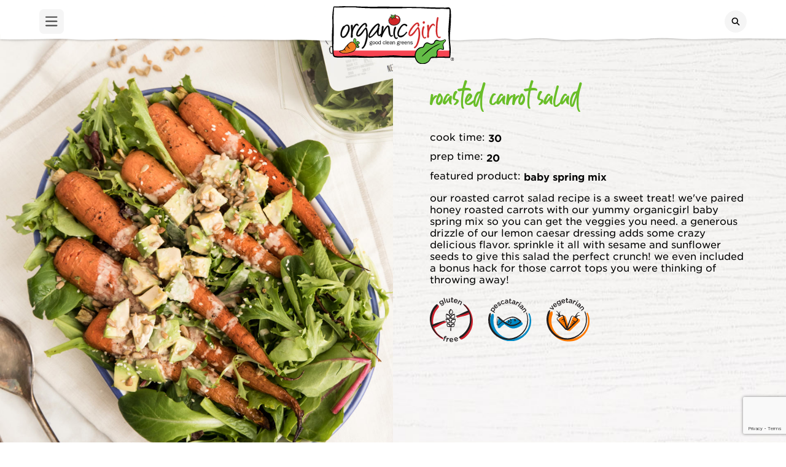

--- FILE ---
content_type: text/html; charset=utf-8
request_url: https://www.google.com/recaptcha/api2/anchor?ar=1&k=6Lf9LJ4pAAAAAE1bpWdgrx3qpVsV7Lwd1aQsu1b0&co=aHR0cHM6Ly9pbG92ZW9yZ2FuaWNnaXJsLmNvbTo0NDM.&hl=en&v=PoyoqOPhxBO7pBk68S4YbpHZ&size=invisible&anchor-ms=20000&execute-ms=30000&cb=be17l3sl7nwn
body_size: 48581
content:
<!DOCTYPE HTML><html dir="ltr" lang="en"><head><meta http-equiv="Content-Type" content="text/html; charset=UTF-8">
<meta http-equiv="X-UA-Compatible" content="IE=edge">
<title>reCAPTCHA</title>
<style type="text/css">
/* cyrillic-ext */
@font-face {
  font-family: 'Roboto';
  font-style: normal;
  font-weight: 400;
  font-stretch: 100%;
  src: url(//fonts.gstatic.com/s/roboto/v48/KFO7CnqEu92Fr1ME7kSn66aGLdTylUAMa3GUBHMdazTgWw.woff2) format('woff2');
  unicode-range: U+0460-052F, U+1C80-1C8A, U+20B4, U+2DE0-2DFF, U+A640-A69F, U+FE2E-FE2F;
}
/* cyrillic */
@font-face {
  font-family: 'Roboto';
  font-style: normal;
  font-weight: 400;
  font-stretch: 100%;
  src: url(//fonts.gstatic.com/s/roboto/v48/KFO7CnqEu92Fr1ME7kSn66aGLdTylUAMa3iUBHMdazTgWw.woff2) format('woff2');
  unicode-range: U+0301, U+0400-045F, U+0490-0491, U+04B0-04B1, U+2116;
}
/* greek-ext */
@font-face {
  font-family: 'Roboto';
  font-style: normal;
  font-weight: 400;
  font-stretch: 100%;
  src: url(//fonts.gstatic.com/s/roboto/v48/KFO7CnqEu92Fr1ME7kSn66aGLdTylUAMa3CUBHMdazTgWw.woff2) format('woff2');
  unicode-range: U+1F00-1FFF;
}
/* greek */
@font-face {
  font-family: 'Roboto';
  font-style: normal;
  font-weight: 400;
  font-stretch: 100%;
  src: url(//fonts.gstatic.com/s/roboto/v48/KFO7CnqEu92Fr1ME7kSn66aGLdTylUAMa3-UBHMdazTgWw.woff2) format('woff2');
  unicode-range: U+0370-0377, U+037A-037F, U+0384-038A, U+038C, U+038E-03A1, U+03A3-03FF;
}
/* math */
@font-face {
  font-family: 'Roboto';
  font-style: normal;
  font-weight: 400;
  font-stretch: 100%;
  src: url(//fonts.gstatic.com/s/roboto/v48/KFO7CnqEu92Fr1ME7kSn66aGLdTylUAMawCUBHMdazTgWw.woff2) format('woff2');
  unicode-range: U+0302-0303, U+0305, U+0307-0308, U+0310, U+0312, U+0315, U+031A, U+0326-0327, U+032C, U+032F-0330, U+0332-0333, U+0338, U+033A, U+0346, U+034D, U+0391-03A1, U+03A3-03A9, U+03B1-03C9, U+03D1, U+03D5-03D6, U+03F0-03F1, U+03F4-03F5, U+2016-2017, U+2034-2038, U+203C, U+2040, U+2043, U+2047, U+2050, U+2057, U+205F, U+2070-2071, U+2074-208E, U+2090-209C, U+20D0-20DC, U+20E1, U+20E5-20EF, U+2100-2112, U+2114-2115, U+2117-2121, U+2123-214F, U+2190, U+2192, U+2194-21AE, U+21B0-21E5, U+21F1-21F2, U+21F4-2211, U+2213-2214, U+2216-22FF, U+2308-230B, U+2310, U+2319, U+231C-2321, U+2336-237A, U+237C, U+2395, U+239B-23B7, U+23D0, U+23DC-23E1, U+2474-2475, U+25AF, U+25B3, U+25B7, U+25BD, U+25C1, U+25CA, U+25CC, U+25FB, U+266D-266F, U+27C0-27FF, U+2900-2AFF, U+2B0E-2B11, U+2B30-2B4C, U+2BFE, U+3030, U+FF5B, U+FF5D, U+1D400-1D7FF, U+1EE00-1EEFF;
}
/* symbols */
@font-face {
  font-family: 'Roboto';
  font-style: normal;
  font-weight: 400;
  font-stretch: 100%;
  src: url(//fonts.gstatic.com/s/roboto/v48/KFO7CnqEu92Fr1ME7kSn66aGLdTylUAMaxKUBHMdazTgWw.woff2) format('woff2');
  unicode-range: U+0001-000C, U+000E-001F, U+007F-009F, U+20DD-20E0, U+20E2-20E4, U+2150-218F, U+2190, U+2192, U+2194-2199, U+21AF, U+21E6-21F0, U+21F3, U+2218-2219, U+2299, U+22C4-22C6, U+2300-243F, U+2440-244A, U+2460-24FF, U+25A0-27BF, U+2800-28FF, U+2921-2922, U+2981, U+29BF, U+29EB, U+2B00-2BFF, U+4DC0-4DFF, U+FFF9-FFFB, U+10140-1018E, U+10190-1019C, U+101A0, U+101D0-101FD, U+102E0-102FB, U+10E60-10E7E, U+1D2C0-1D2D3, U+1D2E0-1D37F, U+1F000-1F0FF, U+1F100-1F1AD, U+1F1E6-1F1FF, U+1F30D-1F30F, U+1F315, U+1F31C, U+1F31E, U+1F320-1F32C, U+1F336, U+1F378, U+1F37D, U+1F382, U+1F393-1F39F, U+1F3A7-1F3A8, U+1F3AC-1F3AF, U+1F3C2, U+1F3C4-1F3C6, U+1F3CA-1F3CE, U+1F3D4-1F3E0, U+1F3ED, U+1F3F1-1F3F3, U+1F3F5-1F3F7, U+1F408, U+1F415, U+1F41F, U+1F426, U+1F43F, U+1F441-1F442, U+1F444, U+1F446-1F449, U+1F44C-1F44E, U+1F453, U+1F46A, U+1F47D, U+1F4A3, U+1F4B0, U+1F4B3, U+1F4B9, U+1F4BB, U+1F4BF, U+1F4C8-1F4CB, U+1F4D6, U+1F4DA, U+1F4DF, U+1F4E3-1F4E6, U+1F4EA-1F4ED, U+1F4F7, U+1F4F9-1F4FB, U+1F4FD-1F4FE, U+1F503, U+1F507-1F50B, U+1F50D, U+1F512-1F513, U+1F53E-1F54A, U+1F54F-1F5FA, U+1F610, U+1F650-1F67F, U+1F687, U+1F68D, U+1F691, U+1F694, U+1F698, U+1F6AD, U+1F6B2, U+1F6B9-1F6BA, U+1F6BC, U+1F6C6-1F6CF, U+1F6D3-1F6D7, U+1F6E0-1F6EA, U+1F6F0-1F6F3, U+1F6F7-1F6FC, U+1F700-1F7FF, U+1F800-1F80B, U+1F810-1F847, U+1F850-1F859, U+1F860-1F887, U+1F890-1F8AD, U+1F8B0-1F8BB, U+1F8C0-1F8C1, U+1F900-1F90B, U+1F93B, U+1F946, U+1F984, U+1F996, U+1F9E9, U+1FA00-1FA6F, U+1FA70-1FA7C, U+1FA80-1FA89, U+1FA8F-1FAC6, U+1FACE-1FADC, U+1FADF-1FAE9, U+1FAF0-1FAF8, U+1FB00-1FBFF;
}
/* vietnamese */
@font-face {
  font-family: 'Roboto';
  font-style: normal;
  font-weight: 400;
  font-stretch: 100%;
  src: url(//fonts.gstatic.com/s/roboto/v48/KFO7CnqEu92Fr1ME7kSn66aGLdTylUAMa3OUBHMdazTgWw.woff2) format('woff2');
  unicode-range: U+0102-0103, U+0110-0111, U+0128-0129, U+0168-0169, U+01A0-01A1, U+01AF-01B0, U+0300-0301, U+0303-0304, U+0308-0309, U+0323, U+0329, U+1EA0-1EF9, U+20AB;
}
/* latin-ext */
@font-face {
  font-family: 'Roboto';
  font-style: normal;
  font-weight: 400;
  font-stretch: 100%;
  src: url(//fonts.gstatic.com/s/roboto/v48/KFO7CnqEu92Fr1ME7kSn66aGLdTylUAMa3KUBHMdazTgWw.woff2) format('woff2');
  unicode-range: U+0100-02BA, U+02BD-02C5, U+02C7-02CC, U+02CE-02D7, U+02DD-02FF, U+0304, U+0308, U+0329, U+1D00-1DBF, U+1E00-1E9F, U+1EF2-1EFF, U+2020, U+20A0-20AB, U+20AD-20C0, U+2113, U+2C60-2C7F, U+A720-A7FF;
}
/* latin */
@font-face {
  font-family: 'Roboto';
  font-style: normal;
  font-weight: 400;
  font-stretch: 100%;
  src: url(//fonts.gstatic.com/s/roboto/v48/KFO7CnqEu92Fr1ME7kSn66aGLdTylUAMa3yUBHMdazQ.woff2) format('woff2');
  unicode-range: U+0000-00FF, U+0131, U+0152-0153, U+02BB-02BC, U+02C6, U+02DA, U+02DC, U+0304, U+0308, U+0329, U+2000-206F, U+20AC, U+2122, U+2191, U+2193, U+2212, U+2215, U+FEFF, U+FFFD;
}
/* cyrillic-ext */
@font-face {
  font-family: 'Roboto';
  font-style: normal;
  font-weight: 500;
  font-stretch: 100%;
  src: url(//fonts.gstatic.com/s/roboto/v48/KFO7CnqEu92Fr1ME7kSn66aGLdTylUAMa3GUBHMdazTgWw.woff2) format('woff2');
  unicode-range: U+0460-052F, U+1C80-1C8A, U+20B4, U+2DE0-2DFF, U+A640-A69F, U+FE2E-FE2F;
}
/* cyrillic */
@font-face {
  font-family: 'Roboto';
  font-style: normal;
  font-weight: 500;
  font-stretch: 100%;
  src: url(//fonts.gstatic.com/s/roboto/v48/KFO7CnqEu92Fr1ME7kSn66aGLdTylUAMa3iUBHMdazTgWw.woff2) format('woff2');
  unicode-range: U+0301, U+0400-045F, U+0490-0491, U+04B0-04B1, U+2116;
}
/* greek-ext */
@font-face {
  font-family: 'Roboto';
  font-style: normal;
  font-weight: 500;
  font-stretch: 100%;
  src: url(//fonts.gstatic.com/s/roboto/v48/KFO7CnqEu92Fr1ME7kSn66aGLdTylUAMa3CUBHMdazTgWw.woff2) format('woff2');
  unicode-range: U+1F00-1FFF;
}
/* greek */
@font-face {
  font-family: 'Roboto';
  font-style: normal;
  font-weight: 500;
  font-stretch: 100%;
  src: url(//fonts.gstatic.com/s/roboto/v48/KFO7CnqEu92Fr1ME7kSn66aGLdTylUAMa3-UBHMdazTgWw.woff2) format('woff2');
  unicode-range: U+0370-0377, U+037A-037F, U+0384-038A, U+038C, U+038E-03A1, U+03A3-03FF;
}
/* math */
@font-face {
  font-family: 'Roboto';
  font-style: normal;
  font-weight: 500;
  font-stretch: 100%;
  src: url(//fonts.gstatic.com/s/roboto/v48/KFO7CnqEu92Fr1ME7kSn66aGLdTylUAMawCUBHMdazTgWw.woff2) format('woff2');
  unicode-range: U+0302-0303, U+0305, U+0307-0308, U+0310, U+0312, U+0315, U+031A, U+0326-0327, U+032C, U+032F-0330, U+0332-0333, U+0338, U+033A, U+0346, U+034D, U+0391-03A1, U+03A3-03A9, U+03B1-03C9, U+03D1, U+03D5-03D6, U+03F0-03F1, U+03F4-03F5, U+2016-2017, U+2034-2038, U+203C, U+2040, U+2043, U+2047, U+2050, U+2057, U+205F, U+2070-2071, U+2074-208E, U+2090-209C, U+20D0-20DC, U+20E1, U+20E5-20EF, U+2100-2112, U+2114-2115, U+2117-2121, U+2123-214F, U+2190, U+2192, U+2194-21AE, U+21B0-21E5, U+21F1-21F2, U+21F4-2211, U+2213-2214, U+2216-22FF, U+2308-230B, U+2310, U+2319, U+231C-2321, U+2336-237A, U+237C, U+2395, U+239B-23B7, U+23D0, U+23DC-23E1, U+2474-2475, U+25AF, U+25B3, U+25B7, U+25BD, U+25C1, U+25CA, U+25CC, U+25FB, U+266D-266F, U+27C0-27FF, U+2900-2AFF, U+2B0E-2B11, U+2B30-2B4C, U+2BFE, U+3030, U+FF5B, U+FF5D, U+1D400-1D7FF, U+1EE00-1EEFF;
}
/* symbols */
@font-face {
  font-family: 'Roboto';
  font-style: normal;
  font-weight: 500;
  font-stretch: 100%;
  src: url(//fonts.gstatic.com/s/roboto/v48/KFO7CnqEu92Fr1ME7kSn66aGLdTylUAMaxKUBHMdazTgWw.woff2) format('woff2');
  unicode-range: U+0001-000C, U+000E-001F, U+007F-009F, U+20DD-20E0, U+20E2-20E4, U+2150-218F, U+2190, U+2192, U+2194-2199, U+21AF, U+21E6-21F0, U+21F3, U+2218-2219, U+2299, U+22C4-22C6, U+2300-243F, U+2440-244A, U+2460-24FF, U+25A0-27BF, U+2800-28FF, U+2921-2922, U+2981, U+29BF, U+29EB, U+2B00-2BFF, U+4DC0-4DFF, U+FFF9-FFFB, U+10140-1018E, U+10190-1019C, U+101A0, U+101D0-101FD, U+102E0-102FB, U+10E60-10E7E, U+1D2C0-1D2D3, U+1D2E0-1D37F, U+1F000-1F0FF, U+1F100-1F1AD, U+1F1E6-1F1FF, U+1F30D-1F30F, U+1F315, U+1F31C, U+1F31E, U+1F320-1F32C, U+1F336, U+1F378, U+1F37D, U+1F382, U+1F393-1F39F, U+1F3A7-1F3A8, U+1F3AC-1F3AF, U+1F3C2, U+1F3C4-1F3C6, U+1F3CA-1F3CE, U+1F3D4-1F3E0, U+1F3ED, U+1F3F1-1F3F3, U+1F3F5-1F3F7, U+1F408, U+1F415, U+1F41F, U+1F426, U+1F43F, U+1F441-1F442, U+1F444, U+1F446-1F449, U+1F44C-1F44E, U+1F453, U+1F46A, U+1F47D, U+1F4A3, U+1F4B0, U+1F4B3, U+1F4B9, U+1F4BB, U+1F4BF, U+1F4C8-1F4CB, U+1F4D6, U+1F4DA, U+1F4DF, U+1F4E3-1F4E6, U+1F4EA-1F4ED, U+1F4F7, U+1F4F9-1F4FB, U+1F4FD-1F4FE, U+1F503, U+1F507-1F50B, U+1F50D, U+1F512-1F513, U+1F53E-1F54A, U+1F54F-1F5FA, U+1F610, U+1F650-1F67F, U+1F687, U+1F68D, U+1F691, U+1F694, U+1F698, U+1F6AD, U+1F6B2, U+1F6B9-1F6BA, U+1F6BC, U+1F6C6-1F6CF, U+1F6D3-1F6D7, U+1F6E0-1F6EA, U+1F6F0-1F6F3, U+1F6F7-1F6FC, U+1F700-1F7FF, U+1F800-1F80B, U+1F810-1F847, U+1F850-1F859, U+1F860-1F887, U+1F890-1F8AD, U+1F8B0-1F8BB, U+1F8C0-1F8C1, U+1F900-1F90B, U+1F93B, U+1F946, U+1F984, U+1F996, U+1F9E9, U+1FA00-1FA6F, U+1FA70-1FA7C, U+1FA80-1FA89, U+1FA8F-1FAC6, U+1FACE-1FADC, U+1FADF-1FAE9, U+1FAF0-1FAF8, U+1FB00-1FBFF;
}
/* vietnamese */
@font-face {
  font-family: 'Roboto';
  font-style: normal;
  font-weight: 500;
  font-stretch: 100%;
  src: url(//fonts.gstatic.com/s/roboto/v48/KFO7CnqEu92Fr1ME7kSn66aGLdTylUAMa3OUBHMdazTgWw.woff2) format('woff2');
  unicode-range: U+0102-0103, U+0110-0111, U+0128-0129, U+0168-0169, U+01A0-01A1, U+01AF-01B0, U+0300-0301, U+0303-0304, U+0308-0309, U+0323, U+0329, U+1EA0-1EF9, U+20AB;
}
/* latin-ext */
@font-face {
  font-family: 'Roboto';
  font-style: normal;
  font-weight: 500;
  font-stretch: 100%;
  src: url(//fonts.gstatic.com/s/roboto/v48/KFO7CnqEu92Fr1ME7kSn66aGLdTylUAMa3KUBHMdazTgWw.woff2) format('woff2');
  unicode-range: U+0100-02BA, U+02BD-02C5, U+02C7-02CC, U+02CE-02D7, U+02DD-02FF, U+0304, U+0308, U+0329, U+1D00-1DBF, U+1E00-1E9F, U+1EF2-1EFF, U+2020, U+20A0-20AB, U+20AD-20C0, U+2113, U+2C60-2C7F, U+A720-A7FF;
}
/* latin */
@font-face {
  font-family: 'Roboto';
  font-style: normal;
  font-weight: 500;
  font-stretch: 100%;
  src: url(//fonts.gstatic.com/s/roboto/v48/KFO7CnqEu92Fr1ME7kSn66aGLdTylUAMa3yUBHMdazQ.woff2) format('woff2');
  unicode-range: U+0000-00FF, U+0131, U+0152-0153, U+02BB-02BC, U+02C6, U+02DA, U+02DC, U+0304, U+0308, U+0329, U+2000-206F, U+20AC, U+2122, U+2191, U+2193, U+2212, U+2215, U+FEFF, U+FFFD;
}
/* cyrillic-ext */
@font-face {
  font-family: 'Roboto';
  font-style: normal;
  font-weight: 900;
  font-stretch: 100%;
  src: url(//fonts.gstatic.com/s/roboto/v48/KFO7CnqEu92Fr1ME7kSn66aGLdTylUAMa3GUBHMdazTgWw.woff2) format('woff2');
  unicode-range: U+0460-052F, U+1C80-1C8A, U+20B4, U+2DE0-2DFF, U+A640-A69F, U+FE2E-FE2F;
}
/* cyrillic */
@font-face {
  font-family: 'Roboto';
  font-style: normal;
  font-weight: 900;
  font-stretch: 100%;
  src: url(//fonts.gstatic.com/s/roboto/v48/KFO7CnqEu92Fr1ME7kSn66aGLdTylUAMa3iUBHMdazTgWw.woff2) format('woff2');
  unicode-range: U+0301, U+0400-045F, U+0490-0491, U+04B0-04B1, U+2116;
}
/* greek-ext */
@font-face {
  font-family: 'Roboto';
  font-style: normal;
  font-weight: 900;
  font-stretch: 100%;
  src: url(//fonts.gstatic.com/s/roboto/v48/KFO7CnqEu92Fr1ME7kSn66aGLdTylUAMa3CUBHMdazTgWw.woff2) format('woff2');
  unicode-range: U+1F00-1FFF;
}
/* greek */
@font-face {
  font-family: 'Roboto';
  font-style: normal;
  font-weight: 900;
  font-stretch: 100%;
  src: url(//fonts.gstatic.com/s/roboto/v48/KFO7CnqEu92Fr1ME7kSn66aGLdTylUAMa3-UBHMdazTgWw.woff2) format('woff2');
  unicode-range: U+0370-0377, U+037A-037F, U+0384-038A, U+038C, U+038E-03A1, U+03A3-03FF;
}
/* math */
@font-face {
  font-family: 'Roboto';
  font-style: normal;
  font-weight: 900;
  font-stretch: 100%;
  src: url(//fonts.gstatic.com/s/roboto/v48/KFO7CnqEu92Fr1ME7kSn66aGLdTylUAMawCUBHMdazTgWw.woff2) format('woff2');
  unicode-range: U+0302-0303, U+0305, U+0307-0308, U+0310, U+0312, U+0315, U+031A, U+0326-0327, U+032C, U+032F-0330, U+0332-0333, U+0338, U+033A, U+0346, U+034D, U+0391-03A1, U+03A3-03A9, U+03B1-03C9, U+03D1, U+03D5-03D6, U+03F0-03F1, U+03F4-03F5, U+2016-2017, U+2034-2038, U+203C, U+2040, U+2043, U+2047, U+2050, U+2057, U+205F, U+2070-2071, U+2074-208E, U+2090-209C, U+20D0-20DC, U+20E1, U+20E5-20EF, U+2100-2112, U+2114-2115, U+2117-2121, U+2123-214F, U+2190, U+2192, U+2194-21AE, U+21B0-21E5, U+21F1-21F2, U+21F4-2211, U+2213-2214, U+2216-22FF, U+2308-230B, U+2310, U+2319, U+231C-2321, U+2336-237A, U+237C, U+2395, U+239B-23B7, U+23D0, U+23DC-23E1, U+2474-2475, U+25AF, U+25B3, U+25B7, U+25BD, U+25C1, U+25CA, U+25CC, U+25FB, U+266D-266F, U+27C0-27FF, U+2900-2AFF, U+2B0E-2B11, U+2B30-2B4C, U+2BFE, U+3030, U+FF5B, U+FF5D, U+1D400-1D7FF, U+1EE00-1EEFF;
}
/* symbols */
@font-face {
  font-family: 'Roboto';
  font-style: normal;
  font-weight: 900;
  font-stretch: 100%;
  src: url(//fonts.gstatic.com/s/roboto/v48/KFO7CnqEu92Fr1ME7kSn66aGLdTylUAMaxKUBHMdazTgWw.woff2) format('woff2');
  unicode-range: U+0001-000C, U+000E-001F, U+007F-009F, U+20DD-20E0, U+20E2-20E4, U+2150-218F, U+2190, U+2192, U+2194-2199, U+21AF, U+21E6-21F0, U+21F3, U+2218-2219, U+2299, U+22C4-22C6, U+2300-243F, U+2440-244A, U+2460-24FF, U+25A0-27BF, U+2800-28FF, U+2921-2922, U+2981, U+29BF, U+29EB, U+2B00-2BFF, U+4DC0-4DFF, U+FFF9-FFFB, U+10140-1018E, U+10190-1019C, U+101A0, U+101D0-101FD, U+102E0-102FB, U+10E60-10E7E, U+1D2C0-1D2D3, U+1D2E0-1D37F, U+1F000-1F0FF, U+1F100-1F1AD, U+1F1E6-1F1FF, U+1F30D-1F30F, U+1F315, U+1F31C, U+1F31E, U+1F320-1F32C, U+1F336, U+1F378, U+1F37D, U+1F382, U+1F393-1F39F, U+1F3A7-1F3A8, U+1F3AC-1F3AF, U+1F3C2, U+1F3C4-1F3C6, U+1F3CA-1F3CE, U+1F3D4-1F3E0, U+1F3ED, U+1F3F1-1F3F3, U+1F3F5-1F3F7, U+1F408, U+1F415, U+1F41F, U+1F426, U+1F43F, U+1F441-1F442, U+1F444, U+1F446-1F449, U+1F44C-1F44E, U+1F453, U+1F46A, U+1F47D, U+1F4A3, U+1F4B0, U+1F4B3, U+1F4B9, U+1F4BB, U+1F4BF, U+1F4C8-1F4CB, U+1F4D6, U+1F4DA, U+1F4DF, U+1F4E3-1F4E6, U+1F4EA-1F4ED, U+1F4F7, U+1F4F9-1F4FB, U+1F4FD-1F4FE, U+1F503, U+1F507-1F50B, U+1F50D, U+1F512-1F513, U+1F53E-1F54A, U+1F54F-1F5FA, U+1F610, U+1F650-1F67F, U+1F687, U+1F68D, U+1F691, U+1F694, U+1F698, U+1F6AD, U+1F6B2, U+1F6B9-1F6BA, U+1F6BC, U+1F6C6-1F6CF, U+1F6D3-1F6D7, U+1F6E0-1F6EA, U+1F6F0-1F6F3, U+1F6F7-1F6FC, U+1F700-1F7FF, U+1F800-1F80B, U+1F810-1F847, U+1F850-1F859, U+1F860-1F887, U+1F890-1F8AD, U+1F8B0-1F8BB, U+1F8C0-1F8C1, U+1F900-1F90B, U+1F93B, U+1F946, U+1F984, U+1F996, U+1F9E9, U+1FA00-1FA6F, U+1FA70-1FA7C, U+1FA80-1FA89, U+1FA8F-1FAC6, U+1FACE-1FADC, U+1FADF-1FAE9, U+1FAF0-1FAF8, U+1FB00-1FBFF;
}
/* vietnamese */
@font-face {
  font-family: 'Roboto';
  font-style: normal;
  font-weight: 900;
  font-stretch: 100%;
  src: url(//fonts.gstatic.com/s/roboto/v48/KFO7CnqEu92Fr1ME7kSn66aGLdTylUAMa3OUBHMdazTgWw.woff2) format('woff2');
  unicode-range: U+0102-0103, U+0110-0111, U+0128-0129, U+0168-0169, U+01A0-01A1, U+01AF-01B0, U+0300-0301, U+0303-0304, U+0308-0309, U+0323, U+0329, U+1EA0-1EF9, U+20AB;
}
/* latin-ext */
@font-face {
  font-family: 'Roboto';
  font-style: normal;
  font-weight: 900;
  font-stretch: 100%;
  src: url(//fonts.gstatic.com/s/roboto/v48/KFO7CnqEu92Fr1ME7kSn66aGLdTylUAMa3KUBHMdazTgWw.woff2) format('woff2');
  unicode-range: U+0100-02BA, U+02BD-02C5, U+02C7-02CC, U+02CE-02D7, U+02DD-02FF, U+0304, U+0308, U+0329, U+1D00-1DBF, U+1E00-1E9F, U+1EF2-1EFF, U+2020, U+20A0-20AB, U+20AD-20C0, U+2113, U+2C60-2C7F, U+A720-A7FF;
}
/* latin */
@font-face {
  font-family: 'Roboto';
  font-style: normal;
  font-weight: 900;
  font-stretch: 100%;
  src: url(//fonts.gstatic.com/s/roboto/v48/KFO7CnqEu92Fr1ME7kSn66aGLdTylUAMa3yUBHMdazQ.woff2) format('woff2');
  unicode-range: U+0000-00FF, U+0131, U+0152-0153, U+02BB-02BC, U+02C6, U+02DA, U+02DC, U+0304, U+0308, U+0329, U+2000-206F, U+20AC, U+2122, U+2191, U+2193, U+2212, U+2215, U+FEFF, U+FFFD;
}

</style>
<link rel="stylesheet" type="text/css" href="https://www.gstatic.com/recaptcha/releases/PoyoqOPhxBO7pBk68S4YbpHZ/styles__ltr.css">
<script nonce="wjGv23lHWsUBGAbg4KsqRw" type="text/javascript">window['__recaptcha_api'] = 'https://www.google.com/recaptcha/api2/';</script>
<script type="text/javascript" src="https://www.gstatic.com/recaptcha/releases/PoyoqOPhxBO7pBk68S4YbpHZ/recaptcha__en.js" nonce="wjGv23lHWsUBGAbg4KsqRw">
      
    </script></head>
<body><div id="rc-anchor-alert" class="rc-anchor-alert"></div>
<input type="hidden" id="recaptcha-token" value="[base64]">
<script type="text/javascript" nonce="wjGv23lHWsUBGAbg4KsqRw">
      recaptcha.anchor.Main.init("[\x22ainput\x22,[\x22bgdata\x22,\x22\x22,\[base64]/[base64]/[base64]/[base64]/[base64]/UltsKytdPUU6KEU8MjA0OD9SW2wrK109RT4+NnwxOTI6KChFJjY0NTEyKT09NTUyOTYmJk0rMTxjLmxlbmd0aCYmKGMuY2hhckNvZGVBdChNKzEpJjY0NTEyKT09NTYzMjA/[base64]/[base64]/[base64]/[base64]/[base64]/[base64]/[base64]\x22,\[base64]\\u003d\\u003d\x22,\x22SsOZM8Oow6vDosOxJcO0w6gbIMONwp8Awoh2wo3CvMKpBcK/wonDj8KALMObw5/DpMO2w4fDunbDjzdqw49gNcKPwr3CnsKRbMKbw63Du8OyABwgw6/[base64]/DqMKWwr/CkcOlMijCvMKDw6DDpGYFwoDCm2HDn8OUa8KHwrLCqcKQZz/DglPCucKyNsK2wrzCqEF4w6LCs8Oww6NrD8K2JV/[base64]/Dp3EAV8KGUQfCqsO1EkBiPmPDqcOKwqvCmSAUXsOsw4DCtzFtIUnDqwDDoW8rwqBpMsKRw6zCr8KLCRsiw5LCowPCtAN0wpwhw4LCulUQfhclwpbCgMK4EsKoEjfCtUTDjsKowqXDnH5LacKUdXzDgRTCqcO9wq5aWD/ClcKzcxQlKxTDl8Onwqh3w4LDt8Ozw7TCvcOSwonCuiPCoX0tD0Nbw67Cq8O1Cy3Dj8OJwpt9wpfDpsO/wpDCgsOXw4zCo8Onwo/Cn8KRGMOZV8KrwpzCo3lkw77CqQEudsOgGB02LcOQw59cwqlKw5fDssOpCVp2woosdsOZwr92w6TCoVrCqWLCpVoEwpnCiHJNw5leBUnCrV3DsMOtIcOLcQoxd8KpX8OvPWrDuA/CqcKyUgrDvcOJwozCvS0yBsK5QMOFw5UARsO8w7DCrDkfw6jCvMOrFgbDmUnCkcKcw43DvS7Dq2MOf8KuOBjDnXDCjMOcw7AFYMKDbBMaTMKOw7PCtQfDlcK+W8O/w4fDvcK9wrURRm7CoGfDhww0w4x+woDDqMKOw63Ch8KAw5TCtyQuacK6VWEGSx3DhFQowr/DiwvCkHDCrsOWwpFGw7srCcKeX8Oqe8KEw7w3dErDpsKcw71jcMOIRzLCn8Kewp/DlMO2fAHCvh8uSMKIwrvDgVvCsiLCsg3CmsK1A8O+w7lTDsOlWw03G8OPw5vDmcKiwpRsSE/DusOGw5vChUzDt0zDkFMyEsO/SMOBw57CvsO1w47DnQXDmsK2acKBCGPDlcKUwrtnG37DgiLDpsKNRCBew7t4w7p5w4N+w57DoMOCYcOlw77DlMOffjoMwowJw5Uga8O6KVREwpRHwp3DosOiVj50F8OVwr3ChcOPwoTCkRAnAMOIIcOeaQ4JYFPCsAczw5vDk8OdwoHDmcKkw4LDk8Kewqo1wo/DrgwOwolmLi5/[base64]/CuMKAEcK/w4ExfMKrB8KiUsKeMUJoMcOeD1FtFAHClT7CpSdlK8K8w6HDt8Opw4o1EHHDll80wrbDvwDCmVsPw7rDmMKCGgPDjVbCpsO/KGvDmEjCsMOhOMOeRcK0w5jCuMKewo0Ew7TCqcOIVzfCtyTDnHzCkkNFw6bDmkkod3oMGcOjTMKbw73DlMKuMsOOwrUYAsOJwpPDtcKgw7LDtsK/wrHCvznCrzTCuGVwFmrDsw3CnDbCmsOzB8K+XWcFE13CscO6EV/DisOOw7HDtsO7KwEZwpLDozXDgMKOw5pMw5wZKMKfFsKrRsKMExHDhXvChMO8ElBBw4JTwp1YwrDDiHMJTGc/OcO1w4d+SATCq8KlcsKhN8Kfw7RBw4XDjwHCr2/CsAjDvMKmMsKAKlRrNCNsQ8KzLsO+AcONMUIPw6/Cg1XDn8O6d8Knwr3CocOlwpxyasKJwqfChQrCgcKjwprCnTJbwpt6w7bCiMKCw5zCv0vDrjUbwp7CmMKGw7EiwpXDnSI4wobCuUofJsOTOsOBw5lOw5xMw6jCnsO/Mj5Gw5N/w73Ch2DDtmjDh2TDtVkEw4tWbcKackHDjDYNU0Qmf8KVwoLCkhhDw5HDgMOOw7bDsndyF2Jlw4zDgkjDu1sJOShqaMKiwqwxX8OBw6LDkSUJMcONwrXCj8KbbMOTNMO4wodKTMOdAw1qfsOCw6PCocKtwotkwp8/[base64]/CnhXDqsKNI2Ypw7bDlkXDkH/[base64]/Dt1/DkjPCgMOswpQfw4JDw5nDiE15wrxUwoHDqSLClsKjw5fDsMOXTMOKwoxiDhNQwrXCgsOZw4Iuw7PCs8KOQCXDnAzDsWrClcOhZcOlw690wrJww6Bww44Vw4VIw6DDucO2LsOfwr3DssOnUcKaWMKNCcK0M8OYw6XCj0s0w65qwp0jw5/[base64]/[base64]/CgRjDo1bDjxVVS8OTwp1Fw4dXAcObwqnDncKjSi/CjAwpfSDDosOZLsKVwrPDuz/DmFM6eMOww7Vaw7x2ZzU1w7zDoMKRJcOwfcKrwp5Zw6rDuiXDosO+IXLDkxvCscOYw5lIJjbDs0VAw6AlwrYyOGzCvMOrw75DdW3CksKPQjPDgGQ2wrvDhBrCjVXDqQUhw73DsS/Dr0ZfVUwxw4TCoyLClsKbeA1qSsOIDUPCvsONw4DDgA3CqcKodkJXw6dowphSUi/CvSzDksOSwrImw6jCkgjDmSxiw7nDvylGRXZ6w5kKwqrDn8K2w4wKwokfasO0WVcgDzRHQE/CvcKPw7oxwoJmw5HDiMOta8KIfcKMXVXCi3XCtcOWJSNiFW4KwqdkG0zCicKHe8KIw7DCukzCj8OYwp/DqcKOw4/DrCDCtsK5DG7DrMKrwp/[base64]/DlMOJw7vDlMKFfzbCiMKSDSzCoX4QScOOwrfCvsOWw78mAmNOQWbCscKfw4Y8Q8O9H3HDjcKlYHLCqMO3w6NER8KEHcKfbsKOOMK0wrlAwo7CiVoLwqNjw6bDnhZkwofCsX8/w77DomFGB8OQwrZYwqXDkEvChxsQwqfDl8Oiw7HCnsKyw4xbB1Z/XV/CtCdXUcKZbHLDncKVYihufcKbwqcaPCg9dMOQwprDsAXDmcKxS8OcVsOuP8Kjw69jZiYXWiouKlpowrvCsXwsEQBdw6Nsw5Aiw6TDlHl/Vz5oA37CgMOFw6xJUSQwMMOLwrLDgi3DtsK6KEHDoyN0OBVzw7vCjCQ4wpU5TVXChMOjwofDvDbCuV7DhnUCw63Dk8KTw7EXw4tOcmfCiMKjw5XDscOwVMOIHcO5wqVOw49qeATDlsKewpDCiy0cdV3CmMOde8K5w5RVwp3Cp24DPMOuP8KRTHfCn2ooFm/[base64]/CukPDrMOTO8O5w7PDmWQFY8KIwpfCtMO2NnoCw47CpcOcfMKWw53DkyLDpmsWbsKfwqrDlMOuXsKZwqlYw5s0I3LCqcKMFQ1hAyDDkQfDo8K3w6/DmsOGw6jCs8K3YcOBwqrDogLCmQTDh2A+wqrDtcK+eMOlUsKJHXIrwoUbwpI6eAfDijpMw6bCr3TCqn57w4XDiDLCtwFRwrrDrH0iw5Y6w5jDmT3CkxEaw5zCu0RjH35rZmrDsDx1LsOqemPCi8OYf8Opwpp8M8Kzwq/CjsOYw4nCmRTCnX4FMiVJDl0nw4DDgydEEi7CuXAewoDCnsOlwrhuJcK8w4rDjktyJcK+Rm7CoSTCnB01wrvDgsKICzh/w73DiDXCg8OzPMKww6YKwqc3w4gEd8OZOcKjwpDDnMONDwhZw5LDncKVw5JKe8Ocw4nCui/CosKBw4A8w4LDoMKQwofCn8KuwpzCg8Ksw4Vawo/CrMOlaE4EY8KAwoTDi8Oqw6wrNg0ywr8kY0PCvx3Do8OXw5LCpcKcVsKkRB7DmnJzwp4Ow4JlwqjCqxHDg8OkZxjDnWfDpcKWwrzDmkLCkRjCisKrw7xhOhLDqWY2wo8Zw6lqw4AfD8ObMBAKw7DCg8KPwrzCgiLCkCXCoWbCkHvCmhtkesO1A0N/FsKBwq7Dlio6w67CrynDq8KRCsKaL1XDssK1w6PCvzzDhhk9wo/Cow4OUWNUwqZLTcKpRcKhw47DjT3CmnbCnsOOc8KCPllYFQFVw7rDicKKwrHCu31mGC/DkTJ7PMKcZUIoQQjClFrCjQ9RwrMEwoByVsKjwqs2w7sGw6k9RsODSjIrAC/[base64]/Cqn1GwpY6YGgtwp3Dr2vDgMOEwr3DgMKMERouw4fDmMOYwqfCrFDCkhR3wotZYMOnTsOywofCksKjwrTCrnHCvcOubcKcAMKTwpjDsk5oSExVdcKJQMKGLMKJwonCnsOPw6kiw4Bqw4vCtQIYwpnCpEPDlD/CvGjCv3gDw5XDgcOdZMKswq9XRSEbwprCk8OgBWnCuHdjwoE+w6JjFMK9Z1Yib8KRNWzDmB0mwqkjwqXCu8OHY8KtKcOjwpR3w6/CnsKxTcO1S8O1dsO6PFQFw4fChMK/KxzCt2DDhsKGCXQuKwcaA1zCssK5A8KYw4ByFsOkwp14ASHCmQHCnC3Co37Cg8KxS1PDocKcOsKCw6E9Z8KYIB3ClcOUNyAbbMKiIh19w4R1BMK/WDPDmMOSwo3CnDtFQ8KLUTsAwqVRw5/CucOEIMKHX8OUw65ZwrTDkcKXw4vDsXo9I8KqwqEAwp3Cu0MMw63DiT/CuMKvwoEnw5XDuSzDtR1Dw7ZrQsKDwqnCjlHDvMKnwrPDkcO/w5IML8OEwpRnHcKaXsK0F8KvwqPDtXM6w65Tbk4SEUAfYCvDgcKdMwfCqMOaZMOpw5rCrxHDj8K5Xjs+G8OEZCALZ8OcN3HDtlkeFMK/w6jDqMOoOgzCt23DosOlw53CocKHfsOxwpXCjgDDocK8w7tmw4UhDA7DhBI+wr56wpN9IEFSwpvCkcKqMsOLVEnDknIswoPDiMOkw53Dvh9/w5jDi8KlfsKscgh3awTCpVcfesKIwoXDl1U/[base64]/[base64]/CtsO1fcKvw5fDgcKtw5gkMcKnBsOxw6V6wrtrw7wCwqlwwpTDv8O3w4XDimlXb8KKDsK4w61Cwo7CpsKVwoIXCjB/w63DqF5RXi/Cql4pCcKtw445wo/CpxQrwq/DpAnDhMOTwozDusOww5PCpcKQwrNzRcKDC3vCtcOAPcKUZsOGwp5cw5HDk04hw7XDh3FRwpzDr3NbIwjDmk/[base64]/CthfDoAc/UmnCiQrDpUh0b1jDggjDjcK9worCvcOWw5NVZ8K5QcK+w5HCiAbDjH7CrCjDq0XDinrCicOzw5knwqpCw61sQnfCi8KGwrvDm8K+w7jClFjDk8Kuw49APmwewoY/w6M/aQbCkMOyw7kqw49WLgrDjcKLfMK5LHIKwrFzHRXCn8KfwqfDoMOHYl/DhQPCgMOcJsKEB8KFw4zCg8K1LX1TwqHCisK+IsKkHhnDj3nCtcORw4UFKWDCnTfDs8OTwpvDrEYgM8OVw61fwroJw4wNOT9RBU0Qw4HDsUQBJ8KSw7Nmwr9fw6/DpcKpw5TCpHs+wpINwpw6YlZ5woVtwoNcwoDDhRJVw5HCpMO/w586ccKWfcOWw5ZJw4bCoizDgMOuw5DDnMKvwrUNa8OEw6cYcMOHwrPChMKKwoVwf8K8wrF6wpLCtC/CgcOFwr5UOMO8e3Y7worCgMKmIMKcQUYvWsOLw5Z9U8KVVsKywrgmBzkYY8OEAMK9wpV4CsOZSsOrw7xww7/DhRjDmMOKw47Di1zCr8OwE23DucK5VsKIHcO/wpDDq1ttbsKZwpzDlcKNO8Onwrhbw6fCm0sHw5YWMsKlwrTDgsKvWcKGYjnChHlOKiUsQHrDmALClcOuemoswpHDiWp2w6bDpMKpw7vCosOWEU/CuwnDogDDqjJrO8OZIAMDwrbCtMOkUcObPUEVSMOnw5cww5/ClcO5K8OzfBPDrjvCmcK4D8O4O8Kxw5A9w77CtBd9YcKDw4BKwoxgwrkCw4dSw7NMwo3CuMO2cU7DoWtwRQnChnLCjDwxBhcuwqNww6DDmsKAwqJwW8KXNUVUOMOXUsKSecK7wqJAwr1KS8O/LUUrwrHCicOAwrnDlilNV0HCkwE9BsKgc2XCvwPDsXDCisKZV8Omw6HCqMO7XMK8dWXCrMOUw6cmw6gaPMKmwoPDgDfDqsKCUCQOw5Mlwr7DjD7DmgjDpAE/w6cXPw3ClcK6wp/DucKTQcOpwpTCkwzDrRZUSz/CphMKa09/[base64]/[base64]/[base64]/Di0BFw7TDpcO0ZMOBU8KLUj4ew4U6wq/[base64]/DsVM0KFUZGUYlXRU2w6/CiD5dOMKTw6nDsMOJw5TDtMOgZsOiwpjDrMOtw4TDgDFhbMKkZgbDl8Oaw5UOw6PDo8ORPcKGQkHDng7CkFxsw6fCkcKew79OBnwnPMOIOVPCs8O3wq3DuXpiasOISn/ChnNZw6fDhMKZb0PDk1JBw6rCvBbCmQx9OVPCrjk3BScjG8KOw43DsGzDlsOUeFkDwqhJwoLCoxsqGsOeCwrDmnZGw4fCtwoBTcKSwoLCl2RsLS3Cm8K8CxIBfVrCnCBew7pmwok7IXlkw616JMOOKcO8CTY7U0B/wpHCocO2TTLCuwMmVnfCk0c4HMKkC8KpwpNhdWE1w5chw4/DnmHCsMKyw7N8VG3Cn8KbCUbDnggEwp8rIj5CVT9DwqPCmMOdwqLCi8OJw5TClnrDh1psFsKnwptveMOMKHvCpThAwqHCm8OMwoPDhMOTwq/[base64]/CpMOjOAA2wqFrwp5cw7XDhApTIcKyR3sFRHzCpsKIwoDDrWtSwoorLV0HEzt8w74ICC4bw5dXw7cfczdpwo7DtsK+w5/[base64]/[base64]/DpwVYw7jCozQtSMOzbcOMKcKvK8O1UWzDlD95w7vCkRfDggtPGMKZw40Vw4/Dq8O7AMKPHFbDkMK3dcK6d8KMw4PDhMKXJA5Re8OMw53CnlHChF8Hwp01acOmwoLCr8O3Eg0fKMOUw6bDtFYRXMKpw7/Cml3DqsOvw5t8ektKwr3DjCzDqMOMw795wqvDusK/[base64]/DicKPOmE9L3VxwrzDt8KKOnLCkkJLKsOlHcOXwrjCrMKQMMO+dsKQwo7DlMOywo/CiMOLD2B/wr9Xwro/[base64]/CkMOxwqrDlcO4HMKpwrYvwrDCq0rDjcKCY8OMesK7UQDDklhOw6EJKsOBwq/DrUF2wo0jb8KxJyPDv8OQw6BDwpnCgm4nwr7CukVbw4/[base64]/DMOUD8KNb2jDo8O3PHQOJBTDunrDu8Osw4wQwpbDqMKbwrszw7Uuw6/[base64]/DssKsIGYSAcKHw7pcNCLDrV1sDcKQw7nCpcKmT8OVwobCilbCpsOtw4A0wqnDvSbDo8O7w5MGwpciwoPDi8KfNsKiw7Njwo7DvF7CsxxLw6zDtxvCoSXDgsOZE8KwSsOcGkZKwoJXwooEwr/DnjYYTCYlwrhrEcKrAkAKwobCgVFfLxnDtsKza8Ofw4gcw7DCh8OmKMOuw6jCo8OJPwfCgMORUMOAwqHCrS9ywoxpw4vDiMKUO08nwqTCvgskwoPCmlbCg3J6Q37Cp8ORw5LCm2kOw5DDlMONd2VVwrHCswkowrPCvgkBw7/[base64]/DrTbCh3bDo8KowqrCkh0sF3gcLylBVMKfaMKsw7DDqmTDhmk3w5nCsU9aP0TDvRrDk8ODworCnXNaVsOlwrQCw7tsw7/[base64]/CgjrCpcOTwprDuDfCmWPCm8O3woHDuMKUQMOcwqR6DWsAV3fCvgPDp0p6wpDDgcOqZF8IOMOVw5bCoEfCmnNnw6nDtDd2XMK2K2zCqQ3CuMKdKcOQBTbDgMOpbMONP8KtwoPDoSxqWgnDjTpqw717woHCsMKSTMOmTMKwIsORw6/CicOcwpR+w48Bw5rDjFXCuTs/eU9tw6QQw5rClRRZV2M0CzJkwqoGLXRKP8OawoPCmBDCtQoUScOHw4R/woQ8wqfDv8Ozw4g5AlPDgMKWIlfClUQtwoZpwq3CgMKuRMK/w7FSwqvCrkJ9MMO8w5rDrkTDjBTDpsKfw6lIw7NMNlNewonDtMK7wrnChjd1w4vDi8KIwrYAfEdrwrzDj1/Coz1Fw47DuCLDkR5xw4vCmgPCozAdw4/DvGzDjcOvPsO7AsK4wqfDiTjCtMOLPcOLV3NJwpXDsWjChcKpwoXDgcKPTcOmwpTDh1VYEsKDw6vDkcKtc8KGw5DCg8OEFcKOwph2w5J7cTo3QsOQXMKfwpRqwo0Yw4R9C0VQJybDojzDv8KNwqQpw7IDwqzDjVN8KFPCpUV2EsOoDl9HdsKOGcKQwrjCvcOJwr/DmHUATsOIwpPDr8OiOgLCpyVRwpjDpcOLRMKRCwpkw7nCpy1hajoIw6cKwq0BN8ODNMKFA2XCiMKBcHbDhMOXGlDCgcOKET9oGCgsJsK1woUQP25ywq1+AF3CqVI1cSxadSIKRQHCtMOTwo3CicK2dMOnLjDCsH/[base64]/OwvCn3/[base64]/Cv2TCnAN7wpXDth8ZKsO2w4PCkCrDr2JCwqEDw4XCt8KXw7tqEntqGMK2BMK/[base64]/[base64]/[base64]/CknhoJcK1eBPDusOTF8OGwqtxI8Ouw6nCnD4EwrVBwqRpa8KOOVPDnsO0HcK5wr/DqcKTwq5+bTzCh1PDgR0TwrA1w6bCo8KkbW/[base64]/[base64]/CtD8iVcK9dsKuTUzCnsKYwqLCgVnDk8OHw5ZBLR5/wp8rw77ChEphwrPDn0QlLjnDisKjDycWwod4w6Rlw6PDm1EgwrbDrsO6BzZBDisGw7oFwo/DsA4resO1Uzt0w4bCl8OTGcO3EX/[base64]/[base64]/wqoNwrPDr8KKw5/DicKswqfDmcOJfMK2wpnDkGVDNMKoQsOiwrJyw4nCv8OAVmXCtsKyHATDqcO8UsOIIxhzw5vCnCjDil/DsMK5w5XDsMOmQ3QifcOOw6BSGnxUwobCtCI7TsK8w7nCksKUC0XDmzpdVz7Cr13DtMKrwqrDrCXDlcKvwrTCgn/Ct2HDpG8+HMOPKkNjQkPDk3xqeUBfwq3Cm8KjU3xISmDCjMOwwo8zGnYfWgHCgsORwoXDm8K6w5vCqRHDv8Oww5/Cs3h7woHDucOCwrDCrsKSfkPDiMKWwqJkw7g3wpbCi8Kmw4ZLwrkvF1x2ScO2ODfCsXnCgsKZDsOgKcKYwo/DgsOTI8Oyw6FNBMOvDkHCrzlqw58kX8OuasKpdkFEw40iA8KDNEbDj8KNNjTDnsKQM8Ojc0bCnVpWMBHChQfChCAbc8K1bHYmw6zDkAjCt8OqwqAYw6c6wqTDrMOvw6t4RmnDvcOOwoLDt0jDhMKFccKvw6/DlmLCvHfDl8Ogw7fCrzpQMcKgOSnCjTTDqMORw7jCnBN8VXnCjSvDkMOtFcKSw4DDjSDChFbCvQJMw7bChcOoUknCiyYyOR3DncO/c8KqFCnDnj/DmsKjVsKuHcOSw6vDvkAbw6HDqMKyMR87w5DDtDrDuXRJwohIwrPDnFlwPFzCqTjCmjIJJGXDpRTDjFfClCrDmgVXLwZBClvDlh4kHmUkw5hPaMOJUlgET0XDsE1lwp9GXcO/bcOXeHR4R8OPwp7CiUJvK8KyfMOxMsO/[base64]/DkMOowojCkCU/w77Dv8K6FW9gwofDk3vCliXDs3rDqkhswpwJwrEtw602DgpEACxCGsKoWcKHwoYPw7DCm1JqLmIKw7HCj8OTBcOyWUkMwobDssKew7PDgMOVwqsFw7/[base64]/ClyMBL3Ijw6vDpMOfw5/DmcK2wqRjwoR1E8KQRVLDpcKTwrlpwrTCujXCt0gHwpDDlzhCaMOgw7HCrltGw4MSPsKlw5JWPjVmdgNjV8K5bSI3RsO2woY8QG9Aw7BVwqzDp8O6YsOtwpLDmBjDmcKQHcKiwqFJNMKMw5lewrckU8O8S8OTZWDCoE/[base64]/[base64]/CpSxqJCjCqhXCgmYBwpcjw6fDjEROesOPW8O7OzLCvMOlwoDDnktzwqzCisOoJMObe8KZPHUxwrDDtcKOBsK3w7ULwowmwpnDnyDCvwsNeV0vQ8OtwqAZLcO+wq/CkcKUw45nUBdtw6DDoRXCpcOlYnlpGRPCnzTDiSMob0lWw5zDtWtSVMORRcK9Cj3Cg8OOw5bDkA7CssOmUEbDiMKMwpxnwrQyXyZ0cArDr8KxN8KHaGtxFcO/[base64]/DrC1AwrJuwpRewr/DiTskwqjCpl5ew7TDvDTDlGLCsiHDl8KHw6k0w6DCtMKpFyvCoXXDhhpECyXDqcOewq3CtcOIGMKFwqsqwpjDh2AQw57CpVtgYsKSw5/CgcKlAMOHwqoDwoHCgMObd8KIwpHCoT/[base64]/[base64]/CoMK2w4jCs04lfScJezFODmVXw7rDrHoJBMKAw6kKw6/DvxRwTMOkLMKUXsKCwpbCjsOZemJaSSXDr0YxZsODAiDCjDAew6vDmsOldMOlwqDDhWTDp8Kuwqlsw7FnV8KQwqfDiMOdw4QPwo3DpcKvwrPDhj/CuTvCvlbCj8KMw6bDmBfCj8O8worDk8KVe0MYw7AmwqRKdsOQRSfDp8KZQgXDhsOoK27CtlzDhMKhBMOoQHUSw5DClmw1w6oiwqcQwoHDshPCh8KrCMKhwpowUiFMG8KQfcKDGEbCki5Hw6sSQUFNw7HDqsKMRmbDvXPCpcOBXEbDmMOsezd/HcKdw7TCkTlTw6vDg8KFw5jCvk4rVsObVxMGVxAJw6YfdllCBcKjw4JIJStLenLDtsO+w5vChsKgw6JafSchwo3DjSPCmB/DpMOawqMgNsONEXJ/w5BUOMKRwqg/GcKxw58zw67Du1LCncKFGMOAW8OEQcKqXMOATMOkw6JtPTbClynDnjgcwrBTwqABZ2wKGsKrL8OvJMOebcOPY8OPw63CvWvCu8K8wpEkUcOqFsKuwpwvBMKrQcKywpHDkhwawrE8VB/[base64]/ZsKUwpRCNiXDu2PDhkBXJsKxw5speMO4BRceFhtQNzzCqkRVPMOOM8O5w7EhLC0owrQnw4jCmXRZLsOgfcKuWhPDvC5QUMO0w7nCusKxH8O7w5Quw6DDiC82PE84OcOJPBjCm8O0w5YJG8KiwqIuJFsiwo/CpMOCw7/DusOZFMKOw6YDFcKcwq7DrCjCpMOEMcOGw45pw4XDqD05TQnChcKHOBN0W8OgLzgIMDbDoRnDh8O0w7HDiCI/Ez0XNwTCtsOtYsKoIBo+wpIoCMO+w6tIJMO5G8OiwrpmGGVVwpXDncOkZjXDscKUw7kqw43Dn8KXw7jDukrDksOywq0TDMKPbGTCn8Ocw4DDpU13JcOzw7pqw4TDqxcCwo/DrsKlw7vCncKLw4MEwp/DhsOlwo9xIC9yD20UPgnDqRVvHy8qWDYowpR3w4BiVsKVw4RLFC3DssKaPcKjwq4Hw6FRw7rCr8KRTjIJAG/DjUA+wpDCjjELw73Ds8OpYsKILzLDvMOcTE/DkUt1XR3Ds8OGw4YfecKowpwbw4tFwolfw7rDp8KnXsOcwpI/w4AXGcOjDMKPwrnCvcKlAzVMw4bClygeTnwiVcKKMyxGwrjDnUPCpylKYsKuSsKSQjrCv0vDuMOFw6/CssOhw4QCLADCnBVkw4d9ThFWIsOTZGlWJGvClD02T2xYbnw+ekwHbBHDvQNWU8KHw7AJw5nCqcOWU8O0w5gRwrtPLn/DjcOGwp0eRgnCnGE0woPDs8K+UMOdw45yV8K6wrHCrsKxw6bDvQXCssK+w6praA/DiMKdQcKgJcKPPgBBPTV0LwzCvcKnw6HCrjDDgMKNwrU0acOCwpBdHsKDXsOfKcO6IFLCvQ3DpsKrUE/DlMK1Em4aS8K+ChlCD8OYRjrCscKVw5ZNw6PCjMKawpMKwp4awpbDql/DhXrCkMKoPsKxBTDCiMKREWDCt8KudcO1w6kjw55SeXRFw4EiIFrDn8Kyw4zDq3BGwrd7VcKcJsKNFsKewpZJE1Jzw53DnsKMDcKew7TCl8OdJWNTfMOKw5/DgsKVw5fCuMKlClrCp8O/w67DvAnDvXHDoAgbTAHDm8OOwo0PIcK7w79AbcONSsOvw6I5UUjChArCjGTDsGTDjMOrOAfDhTQ0w7/DtgTChMOWBlBcw5fCp8OHw6Epw7dVCUh1VD9WKsOVw4NNw61Gw5bCuXJhw64Iwq9CwpUSwojCkcK0DMOFOS8cW8KxwqJxbcKZw5HDhcOfw50HK8Onwq5LLl0EZ8OhZF7ChcKywqs2w51aw4TDkMOiAMKdXUTDpsO4wpYtNMO/URlbB8KwSw0AJ39BdcK6VVzChTXChAduKEHCgXF0wpBEwpYLw7rCscKtw6vCg8KIYcK8GnLDsU3DkAExAcK4dMKhCQ0cw6zDgwp/fsKMw79Mwp4KwoF6wp4Ww4nDh8OiSMKNdsOjSUIWwqpBw4cRwqfDklZ1REbDnlo6GXJwwqJBHg91woNIQgPDu8KMEwIyOk0zw7rClB1VWcO6w6YSw6LCmsOZPypnw6LDuDlLw7sYBH7ClE9gFsOPw48tw4rClMOCScOKD37DlGt4w6/[base64]/Ci8Kpw74rw7zDgsOqHjnCsz1kw7AfTsK1FRPDvhInWkjDmsKrXlldwqZow55uwqcVwqlhTsK3AsONw4Afw5YSCsKqasOAwrcOw5zDplRYwqFAwqPDm8Orw7LCg0x+w7TCmMOLG8Kww53CvMO/[base64]/Cp11JWR5iPQ8+Sj/DvAjDgFLCpx7CtsOjPQTDmX7DpVUbwpLDlCUKw4Rsw6jDjS7CsHxkVFXCtW4Iw5TDtWXDoMKHdmPDrTR7wrd4LlTCn8K1w7ZQw5vCuDghBR8PwoQ9ScOYPn3CtcONw7M3acKVJ8K4w5FcwpVXwqJbw6vCiMKbdQ/CpRnCu8K6ccKGw4IOw4bCicOXw5vDjA3Cl3LDtT8WGcK8wrQdwqIMw5dQUMKSQMKiwrPCnsOtej/[base64]/Dm8OfwrbCs8Obw7nCpDfDkhgQw5fCpDTDrH0Ow4TCjsKCUsK3w4DDncODw5IJwq5zw5HDih0hw5ZEw4JRfsKqwq/DpcOkFcOuwpHClhzCpMKiwozCpcOrd3fCpsO1w4kBw6hjw7EgwoU4w7/DrEzClsKFw4PCnMKCw4HDgsObw6RPwqTDhgnCjnVcwrXDijTCnsOuKBxNeiLDpXvCjnQWQ1VQw53ClMKjwrDDt8ODAMOcBn4Ew6tiwphswrDDvcKgw7NREMOxQxE8ccOfw5Q/w6wPOB9qw58IUMKFw6AEw6fDp8Kjw60ywrXDgcOKecKIBsK0XsK6w7XDrsOKwqIXNhElVxAbDsKwwoTDocKiwqjDtsOywpFiwrsUO0JTb3DCuHl3w4kCDsO3wrjCqXvCnMK/WhDDksO0wq3CvMOXLsKOw4/CsMOfw5HCkRPCkjkQw5zDjcOSwppgw7ocw5rDqMKPwqU9DsKEKsKyGsKNw4PCum4deU4cw5rCrTQrwofCscOiw5tEEMO8w4pew4/Cq8KmwrhPwqA5aBFdLMOWw59AwqM5b1fDkMKPfRc4w5cgCk/Di8Omw5JMIsKkwr3DiGAAwpJtwrTCqUzDt2psw4LDnT05AVkwDEhtQ8Kvwq4RwqVuTcKpwqQ0wpIbIVjCj8K4woRIw5R5B8OXw6bCgwwTwrjDkEXDrBtMAjw9w4AOZsKtX8KdwoQSwqwuD8Kgwq/CqnvCoWjDtcOBw4PCs8K6VQTDiQ/CpiJ0w7M3w4ZHaSsrwrLDlsKQJnVWf8Opw7dCPFYOwqF/Qx/CpF5desOcwpIuwqMENMOsacKAUxMqw7PCkgdTAzg1WsKjw545c8K3w7DCm0Jjwo/CqcOqw59jw4pmwp/CpsKRwrfCtcOZL0LDu8K8wotlwqF3w7J5wokAZ8KKL8OGwpwRw5M+CBrCjEvDrsKmbsOYSgoawpRKYsKdfD/[base64]/wqHCqCrCszfDtyJ0w5caw6wnw6HDjsOIwq7CsMOZGmnDgsOWaT4Gwqp9w4hjwpB4w7MUHF9ww6PDqMONw47CvcKdwrFjTVRQwrddOX/CpsOhw6vCj8KHwqwbw7tPDxJkLjBvRwJSw5xgw4nCmMKAwqbCnAzCkMKcw77DgWdNwohuwo1ew7vDiQLDo8K3w7nDuMOEw73CuB8ZEsK8cMK1w51Kc8KpwqvCiMO9Z8ONF8KVworDkiQvw4tkwqLChMK/eMKyEEnDm8Ozwqljw4vDicOWw5XDslMKw5PDu8Kjw5Q5w7nCi3BKwqVYOsOgwp/Dp8KKPybDm8OvwqBnQMKtTcO1woPDiUjCnCV0wq3Dsn1ww5UjSMKOwo9CPcKIRMO9W2E/w4xHWcOtbcO0LcKXdcOEXcKjXVBowrMRw4fCmMO4w7rDnsOyO8OCEsKpVsK/w6bDtyU/[base64]/wpwGYjwaw4VUw6kkYRXCp0fCpwnCjTnDqzTDvcOoCMKdw4R0wo/DkEDClsKjwrJuw5HDo8OTDnd+D8OdbMK5wpkZwp4ew5s5LETDgh7DmsOmQwPDpcOcXk5Ew5lma8K7w4AIw5NpVFMNw4rDuwnDuxvDk8O4A8O5LX7DgStEd8Kaw77DuMKzwqvDnm9mIgvDqG/[base64]/CnsO5KmzCicOMw4hmwptMdGV1DgTDqGR1woPCi8OQXXkswpXCsCnDrWY5I8KKGWN7e38wb8KoZ2tcP8OFAsO2dmXCnMO2R3HCj8Kxwr4XVRLCosKuwpzCg0jCrU3DoG1dw6nCpcKCFMOoYcO4YRLDosO/SsOpwp3DgQzCgWlaw6LCv8Kcw5jCq27DiQHDusOoFMKERF9IKsKKw4zDo8KCwr0Rw6XDvMOiVMOsw5xIwqo1XyHDq8Krw7YZcyZywpB+OQHDsQLDuAXChjlbw7sPcsKhwrrCuDYUwqNwbEXCshfCs8KbQHxtw5lQUsK/wo5pasKhw4g6IX/ChxfDmk91wpvDjMKGw5B/w7tNJFjDusOzw5LCrj0YwonDjTjDn8OUfWBUw5xdFMOiw5cvIsKdYcKLYsKBwrjCqMKXw6kOPMKVwq8kEwLCpCIXH3bDmAVHQ8KtEMOKGjQuw5p3w5LDscOTZ8O4w5DDtcOkYsOwV8OQWsK8wrnDukXDjj4/[base64]/wpwsOBDCtMOQw5ZNbMK8w7h+U8OkfDrCmhfCq2zCgh/CkyPCjHtIcsO8VsODw40ABTc/BsKJwpvCtjNpRsK9w7k0HMK3NMOTwpMswqc6wpwHw4PDsnfCpcOifcK1HMOwOCLDusK3wphlImnDukpEwpBBwpfDnCw9w4YZekduMl/CrwwbAcKrBMOuw6hSb8Ovw6LCuMOkwoEnbAzCu8OPw5/DtcKTBMKtJ0o9K3Egw7cfw6UQwrh6wr7DgELCksKBwq10wp15IsOMcSHCujUWwpbCssO5w5fCrXbChH08KsKvOsKsDsOiT8K9B1fCpA0FYWsze2XDowtzwqTCq8OHWsKRw6UIWsOmKcKaDMKdWAhtQTFSOTTDnVEswqczw4/DhkRSW8O1w4vCv8OtHcKrw4xjLmMvNcOYwr/CmCTDugvCrMOKeU0Lwoobwpk4d8KIKQPDk8Otwq3CmSvChxliw6/DjhrClh7DjkZqw7XCtcK7woJZw41Wf8KAbjnCrcKQOsKywqDDsTZDw5zCv8K6UmpHfsKyH3oWE8OaQ2HChMKLw5PCqjhsCxRdwpnChMKewpdMwp3DpgnCpGw5wq/CqxVTw6sRbgoDVmnCtcOuw5/DvsK4w5ALPBbDtBZYwrcyU8OQccOmwqLDiztWa2HCoz3DrV02w48Lw4/DjnpmaG1zJcKqw68fwpNWwpxLw4nCuR7Dvg3CmsK7w7zDlA4XMsKgw4/DkAoBPcOOw6jDlcK6w6/DhHTConJ6U8OcBcKvPcKmw5nDjsKJNg93wqbCrsOBdiIPL8KHOgHCpX8uwqoHW3YsUsKycRzCkB7Cl8OKD8KGWRTClAFzecKRIcKWw6zCkwVzQcOKw4HCjsK8w6rCjSBRw60jE8KNw4BEBjzDu05YJ2YYw7MqwpBCVMObND5oQMK1cHrDjFc/QcOuw5gzw7TCk8KdasKGw4jDsMK9w7URCC3DusK2wqnCuX/CkF0qwqsIw4hCw7rCn3TCj8OpM8Kuw7YTOsOpbMKCwo9MG8O6w49jw6nDtMKNw7DCqiLCg0p4fMObw4whZzrCg8KILMKeXMOFWRc0NRXCm8O0TCAHbMOPDMOgw6lzd17DhWBXKGtrwr1xw4kRf8OkWsOmw7fDtiHCqFZVVnPDqh7DuMK5D8KRRANNw7AdIg/CsVE9wp8aw6fCtMKTJRbCoEnCncKGRsKaZsODw4oMdMOKDMK+cU7DhCl6LMOCwrPCmC0LwpfDssOabsKWYcKDA3pGw5ltw4BFw4kBKyoGe1fCoirCj8OaHywAw7DDq8OvwqvCgRNUw5IEwoPDhTrDqhEQwq/Cs8OFA8OHO8Ksw5pkKcK0wr8IwqHCjsO4azw3TcOwCMKew7TDk1oaw7g2w7DCl0jDnXdJbMKxwq8Zw5sEOXTDgsKxeBXDslR4RsK9T3jDrGPCpkjDuApVMcKJKMKqw5DDt8K6w4fDhcKtZ8KawqvCvB3DkyPDpx1iwqJLw6VPwq1WBsKkw4/DrMOPIcOywofClTbDqcKof8KYwrLCusOuwoXCpMOEw6VRwoklw55kYXDCnQ/ChlUKU8K7VcKoesKrw6PDh1lAw7BEPQ3DixVcwpQkPizDvsKrwrjCtsKQw4PDlSF5w4fChsKSHsKKw6oDw5ofEMOgw519Z8O0wprCuEfDjsKnw5nDgScMEsKpw5dQGz7DscKpLH/[base64]/ClcKSwr3DksKBJhXDlsO4w5xCIMKVw7/Di8KVw5pVHyrCjcKWUlQxSAPDk8Omw5bClMKYX04KUMOjAsOXwrcQwoA5XF7DtcOLwpUnwojCs0nDjH/[base64]/DnkVmw5pcdcOmdCnCmAPCm2rClEQcX8KoHMKKLMOwLMOFNsO9w6cmeld6YGHCh8OafGnDm8Kww7TCoyPCh8O3wrl1Qz/DqSrClV16wqkGZMKWZMO8wqE5WnYAEcOXwr1PeMOtRBzDnHvDqxU9BG8+YsKiwqRwYsKqwpZIwrBzw5bCpElrwqJKXRfDn8OOLcOLClDDrghgCxXDrjbCjMK/SMOXb2IoRFrDv8KhwqPDliXDnRoUwrvCmw/ClcKJw4zCqsOiS8Osw6DDkcO5EQgVYsK1w4TDgR5Qw63Dvx7Dj8K/ewPDs31DClJpw4LDqF3CnsK1w4PDj15Vw5IFw5Vkw7QZdnzCkwHDr8KfwpzDhsK3ZsO5cUxcO2rDssKdBw/[base64]/CmsKpwoppO1LCqUIbBQPDqcK5XcKPQDsEw7MtR8KgX8ORwozCnMOZNgjCisKPwo3DqQxLw6/CpcOmNMOuXsOkNCXCs8K3T8OncxYhw5MTwr/[base64]/CjcOFw5LCvzjCgcKnQzAMwpjCmDwpAsKew67DiMOdW8KlIsKcwqbCpElbLSrDkDbDkMKOwr7DmwHDj8OWMD3Dj8KZw4gpBFLCrWrDuV/DtSnCpjclw67Dk29Ibj9FecK/V0UyWDvDjsKPT2cOQ8OAFsOGwogDw68SVcKFflQ3wqrCvcKpPzvDncKvAsOow4dCwrsuXiNKwonCthPDhRpyw74Hw6ghGMOywphXNirCn8KGaXMzw4TCqsKWw53DlMONwpvDtE7DvUjCv1PDhE/DjcKveDTCrXUBXMKww5ltw5fCmV7Ci8KsAWHDp2/CvcO3RMOfEcKpwrrDhHsOw6s+wpE0LsKIwpJTwrzDnU7DmcKREX0\\u003d\x22],null,[\x22conf\x22,null,\x226Lf9LJ4pAAAAAE1bpWdgrx3qpVsV7Lwd1aQsu1b0\x22,0,null,null,null,1,[21,125,63,73,95,87,41,43,42,83,102,105,109,121],[1017145,797],0,null,null,null,null,0,null,0,null,700,1,null,0,\[base64]/76lBhnEnQkZnOKMAhmv8xEZ\x22,0,0,null,null,1,null,0,0,null,null,null,0],\x22https://iloveorganicgirl.com:443\x22,null,[3,1,1],null,null,null,1,3600,[\x22https://www.google.com/intl/en/policies/privacy/\x22,\x22https://www.google.com/intl/en/policies/terms/\x22],\x22RCbpczwcMrif338gAKXM9zz3izLG2ehJzT/x4j/Vmnw\\u003d\x22,1,0,null,1,1768970368356,0,0,[109,186,250],null,[220,125,146,105],\x22RC-J14fooPoZ_NW2w\x22,null,null,null,null,null,\x220dAFcWeA4dK6HjBMgK24EAWi6qFEwqM0m-HqcOPxLJblcjWkxhwWmdiuTLvoEU9TRDYDOboJURg1VIQxpzVuyhRt7vFZ9F8p6E2w\x22,1769053168312]");
    </script></body></html>

--- FILE ---
content_type: text/css
request_url: https://iloveorganicgirl.com/wp-content/themes/ilove-organic-girl/css/fonts.css
body_size: 274
content:
/*** Guthen Bloots fonts ***/
/** use font-family: 'Guthen'; (basic) **/
/** 'Guthen' Replaces 'KGFeeling22' font ***/
@font-face {
    font-family: 'Guthen';
    src: url('guthen-bloots-fonts/GuthenBlootsBasic.eot');
    src: url('guthen-bloots-fonts/GuthenBlootsBasic.eot?#iefix') format('embedded-opentype'),
        url('guthen-bloots-fonts/GuthenBlootsBasic.woff2') format('woff2'),
        url('guthen-bloots-fonts/GuthenBlootsBasic.woff') format('woff'),
        url('guthen-bloots-fonts/GuthenBlootsBasic.ttf') format('truetype'),
        url('guthen-bloots-fonts/GuthenBlootsBasic.svg#GuthenBlootsBasic') format('svg');
    font-weight: normal;
    font-style: normal;
}
/*@font-face {
    font-family: 'Guthen Bloots Alt1';
    src: url('guthen-bloots-fonts/GuthenBlootsAlt1.eot');
    src: url('guthen-bloots-fonts/GuthenBlootsAlt1.eot?#iefix') format('embedded-opentype'),
        url('guthen-bloots-fonts/GuthenBlootsAlt1.woff2') format('woff2'),
        url('guthen-bloots-fonts/GuthenBlootsAlt1.woff') format('woff'),
        url('guthen-bloots-fonts/GuthenBlootsAlt1.ttf') format('truetype'),
        url('guthen-bloots-fonts/GuthenBlootsAlt1.svg#GuthenBlootsAlt1') format('svg');
    font-weight: normal;
    font-style: normal;
}
@font-face {
    font-family: 'Guthen Bloots Alt2';
    src: url('guthen-bloots-fonts/GuthenBlootsAlt2.eot');
    src: url('guthen-bloots-fonts/GuthenBlootsAlt2.eot?#iefix') format('embedded-opentype'),
        url('guthen-bloots-fonts/GuthenBlootsAlt2.woff2') format('woff2'),
        url('guthen-bloots-fonts/GuthenBlootsAlt2.woff') format('woff'),
        url('guthen-bloots-fonts/GuthenBlootsAlt2.ttf') format('truetype'),
        url('guthen-bloots-fonts/GuthenBlootsAlt2.svg#GuthenBlootsAlt2') format('svg');
    font-weight: normal;
    font-style: normal;
}
@font-face {
    font-family: 'Guthen Bloots Swash';
    src: url('guthen-bloots-fonts/GuthenBlootsSwash.eot');
    src: url('guthen-bloots-fonts/GuthenBlootsSwash.eot?#iefix') format('embedded-opentype'),
        url('guthen-bloots-fonts/GuthenBlootsSwash.woff2') format('woff2'),
        url('guthen-bloots-fonts/GuthenBlootsSwash.woff') format('woff'),
        url('guthen-bloots-fonts/GuthenBlootsSwash.ttf') format('truetype'),
        url('guthen-bloots-fonts/GuthenBlootsSwash.svg#GuthenBlootsSwash') format('svg');
    font-weight: normal;
    font-style: normal;
} */
/***** Gotham fonts *****/
/** 'Gotham'; normal fonts like paragraph **/
/*@font-face {
	font-family: 'Gotham';
	src:url('gotham-fonts/woff2/GothamSSm-XLight_Web.woff2') format('woff2'),
		url('gotham-fonts/woff/GothamSSm-XLight_Web.woff') format('woff');
	font-weight: 200;
	font-style: normal;
}
@font-face {
	font-family: 'Gotham';
	src:url('gotham-fonts/woff2/GothamSSm-XLightItalic_Web.woff2') format('woff2'),
		url('gotham-fonts/woff/GothamSSm-XLightItalic_Web.woff') format('woff');
	font-weight: 200;
	font-style: italic;
}
*/
@font-face {
	font-family: 'Gotham Light';
	src:url('gotham-fonts/woff2/GothamSSm-Light_Web.woff2') format('woff2'),
		url('gotham-fonts/woff/GothamSSm-Light_Web.woff') format('woff');
	font-weight: 300;
	font-style: normal;
}
@font-face {
	font-family: 'Gotham Light';
	src:url('gotham-fonts/woff2/GothamSSm-LightItalic_Web.woff2') format('woff2'),
		url('gotham-fonts/woff/GothamSSm-LightItalic_Web.woff') format('woff');
	font-weight: 300;
	font-style: italic;
} 
@font-face {
	font-family: 'Gotham Book';
	src:url('gotham-fonts/woff2/GothamSSm-Book_Web.woff2') format('woff2'),
		url('gotham-fonts/woff/GothamSSm-Book_Web.woff') format('woff');
	font-weight: 400;
	font-style: normal;
}
@font-face {
	font-family: 'Gotham Book';
	src:url('gotham-fonts/woff2/GothamSSm-BookItalic_Web.woff2') format('woff2'),
		url('gotham-fonts/woff/GothamSSm-BookItalic_Web.woff') format('woff');
	font-weight: 400;
	font-style: italic;
}
@font-face {
	font-family: 'Gotham';
	src:url('gotham-fonts/woff2/GothamSSm-Medium_Web.woff2') format('woff2'),
		url('gotham-fonts/woff/GothamSSm-Medium_Web.woff') format('woff');
	font-weight: 500;
	font-style: normal;
}
@font-face {
	font-family: 'Gotham';
	src:url('gotham-fonts/woff2/GothamSSm-MediumItalic_Web.woff2') format('woff2'),
		url('gotham-fonts/woff/GothamSSm-MediumItalic_Web.woff') format('woff');
	font-weight: 500;
	font-style: italic;
}
@font-face {
	font-family: 'Gotham';
	src:url('gotham-fonts/woff2/GothamSSm-Bold_Web.woff2') format('woff2'),
		url('gotham-fonts/woff/GothamSSm-Bold_Web.woff') format('woff');
	font-weight: 700;
	font-style: normal;
}
@font-face {
	font-family: 'Gotham';
	src:url('gotham-fonts/woff2/GothamSSm-BoldItalic_Web.woff2') format('woff2'),
		url('gotham-fonts/woff/GothamSSm-BoldItalic_Web.woff') format('woff');
	font-weight: 700;
	font-style: italic;
}
@font-face {
	font-family: 'Gotham';
	src:url('gotham-fonts/woff2/GothamSSm-Bold_Web.woff2') format('woff2'),
		url('gotham-fonts/woff/GothamSSm-Bold_Web.woff') format('woff');
	font-weight: 600;
	font-style: normal;
}
@font-face {
	font-family: 'Gotham';
	src:url('gotham-fonts/woff2/GothamSSm-BoldItalic_Web.woff2') format('woff2'),
		url('gotham-fonts/woff/GothamSSm-BoldItalic_Web.woff') format('woff');
	font-weight: 600;
	font-style: italic;
}


--- FILE ---
content_type: text/css
request_url: https://iloveorganicgirl.com/wp-content/themes/ilove-organic-girl/assets/css/fonts.css
body_size: 89
content:
/**
* Organic Girls | Fonts
*/
@font-face {
    font-family: 'Guthen';
    src: url( '../fonts/guthen-bloots-fonts/GuthenBlootsBasic.eot');
    src: url( '../fonts/guthen-bloots-fonts/GuthenBlootsBasic.eot?#iefix') format('embedded-opentype'),
        url( '../fonts/guthen-bloots-fonts/GuthenBlootsBasic.woff2') format('woff2'),
        url( '../fonts/guthen-bloots-fonts/GuthenBlootsBasic.woff') format('woff'),
        url( '../fonts/guthen-bloots-fonts/GuthenBlootsBasic.ttf') format('truetype'),
        url( '../fonts/guthen-bloots-fonts/GuthenBlootsBasic.svg#GuthenBlootsBasic') format('svg');
    font-weight: normal;
    font-style: normal;
	font-display: swap;
}
@font-face {
	font-family: 'Gotham Light';
	src:url('../fonts/gotham-fonts/woff2/GothamSSm-Light_Web.woff2') format('woff2'),
		url('../fonts/gotham-fonts/woff/GothamSSm-Light_Web.woff') format('woff');
	font-weight: 300;
	font-style: normal;
	font-display: swap;
}
@font-face {
	font-family: 'Gotham Light';
	src:url('../fonts/gotham-fonts/woff2/GothamSSm-LightItalic_Web.woff2') format('woff2'),
		url('../fonts/gotham-fonts/woff/GothamSSm-LightItalic_Web.woff') format('woff');
	font-weight: 300;
	font-style: italic;
	font-display: swap;
}
@font-face {
	font-family: 'Gotham Book';
	src:url('../fonts/gotham-fonts/woff2/GothamSSm-Book_Web.woff2') format('woff2'),
		url('../fonts/gotham-fonts/woff/GothamSSm-Book_Web.woff') format('woff');
	font-weight: 400;
	font-style: normal;
	font-display: swap;
}
@font-face {
	font-family: 'Gotham Book';
	src:url('../fonts/gotham-fonts/woff2/GothamSSm-BookItalic_Web.woff2') format('woff2'),
		url('../fonts/gotham-fonts/woff/GothamSSm-BookItalic_Web.woff') format('woff');
	font-weight: 400;
	font-style: italic;
	font-display: swap;
}
@font-face {
	font-family: 'Gotham';
	src:url('../fonts/gotham-fonts/woff2/GothamSSm-Medium_Web.woff2') format('woff2'),
		url('../fonts/gotham-fonts/woff/GothamSSm-Medium_Web.woff') format('woff');
	font-weight: 500;
	font-style: normal;
	font-display: swap;
}
@font-face {
	font-family: 'Gotham';
	src:url('../fonts/gotham-fonts/woff2/GothamSSm-MediumItalic_Web.woff2') format('woff2'),
		url('../fonts/gotham-fonts/woff/GothamSSm-MediumItalic_Web.woff') format('woff');
	font-weight: 500;
	font-style: italic;
	font-display: swap;
}
@font-face {
	font-family: 'Gotham';
	src:url('../fonts/gotham-fonts/woff2/GothamSSm-Bold_Web.woff2') format('woff2'),
		url('../fonts/gotham-fonts/woff/GothamSSm-Bold_Web.woff') format('woff');
	font-weight: 700;
	font-style: normal;
	font-display: swap;
}
@font-face {
	font-family: 'Gotham';
	src:url('../fonts/gotham-fonts/woff2/GothamSSm-BoldItalic_Web.woff2') format('woff2'),
		url('../fonts/gotham-fonts/woff/GothamSSm-BoldItalic_Web.woff') format('woff');
	font-weight: 700;
	font-style: italic;
	font-display: swap;
}
@font-face {
	font-family: 'Gotham';
	src:url('../fonts/gotham-fonts/woff2/GothamSSm-Bold_Web.woff2') format('woff2'),
		url('../fonts/gotham-fonts/woff/GothamSSm-Bold_Web.woff') format('woff');
	font-weight: 600;
	font-style: normal;
	font-display: swap;
}
@font-face {
	font-family: 'Gotham';
	src:url('../fonts/gotham-fonts/woff2/GothamSSm-BoldItalic_Web.woff2') format('woff2'),
		url('../fonts/gotham-fonts/woff/GothamSSm-BoldItalic_Web.woff') format('woff');
	font-weight: 600;
	font-style: italic;
	font-display: swap;
}

--- FILE ---
content_type: text/css
request_url: https://iloveorganicgirl.com/wp-content/themes/ilove-organic-girl/assets/css/styles.css
body_size: 23749
content:
* {
    margin: 0;
    padding: 0;
    box-sizing: border-box;
}
a {
    display: inline-block;
    transition: .5s;
}
img {
    max-width: 100%;
}

/**
* Global
*/
.og-menu-hide {
    display: none!important;
}
main.ogr-main {
    padding-top: 0px!important;
}
main.ogr-main.no-fixed {
    margin-top: 90px!important;
}
.og-underline a {
    text-decoration: underline;
    text-decoration-color: #69BE28;
    text-decoration-style: wavy;
    text-decoration-thickness: 2px;
}
.og-container {
    width: 90%;
    max-width: 1440px;
    margin: auto;
}
.old-container {
    max-width: 1700px;
    margin: auto;
}
.ogr-hero-{
    text-align: center;
    background-color: #eadfda;
}
.fixed .search-mobile,
.fixed .hamburguer-icon {
    opacity: 0;
    transition: .5s;
}
.menu-item {
    position: relative;
}
.menu-item:before {
    content: '';
    position: absolute;
    top: 0;
    left: 0;
    width: 100%;
    height: 100%;
    background-image: url(/wp-content/uploads/2025/11/double-line.svg);
    background-repeat: no-repeat;
    background-size: contain;
    background-position: bottom center;
    opacity: 0;
    transition: .5s;
    z-index: -1;
}
.menu-item:hover:before {
    opacity: 1;
}

/**
* Header
*/
header.og-header {
    position: fixed;
    top: 0;
    left: 0;
    width: 100%;
    height: auto;
    background-color: transparent;
    padding: 20px 0px;
    transition: .5s;
    z-index: 9999;
}
header.og-header:before {
    content: '';
    position: absolute;
    top: 0;
    left: 0;
    width: 100%;
    height: 100%;
    z-index: -1;
    background-image: url(../images/header-bg.png);
    background-repeat: no-repeat;
    background-position: 100% 60%;
    background-size: cover;
    transition: .5s;
    opacity: 1;
}
.admin-bar header.og-header {
    top: 32px;
}
.og-header-logo {
    width: 264px;
    height: auto;
    position: relative;
}
.og-header-logo a {
    position: absolute;
    top: -40px;
    left: 0;
    width: 100%;
    will-change: transform;
    transition: .5s;
}
.og-header-logo a img {
    transition: .5s;
    transform: scale(.85);
}
.og-header-row {
    display: flex;
    flex-wrap: wrap;
    align-items: center;
    justify-content: center;
    align-content: center;
    position: relative;
}
.hamburguer-icon {
    display: none;
}
.search-mobile {
    display: none;
}
.og-header-nav,
.og-header-right {
    width: calc( 50% - 132px );
}
.og-header-nav li {
    display: inline-block;
    vertical-align: middle;
    margin-right: 20px;
    position: relative;
    padding: 14px 0px;
}
.og-header-nav li:last-child {
    margin-right: 0px;
}
.og-header-nav li a {
    font-family: 'Gotham', sans-serif;
    font-size: 20px;
    line-height: 22px;
    font-weight: 700;
    text-decoration: none;
    color: #000;
}
.og-header-nav li a img {
    width: 28px;
    height: 28px;
}
.og-header-right {
    text-align: right;
}
.og-header-logo {
    text-align: center;
}
.og-header-right .ogr-btn {
    margin-top: 0px;
    font-size: 20px;
    line-height: 22px;
    padding: 14px 12px;
}
.fixed:before {
    opacity: 0!important;
}
.logo-a .og-header-logo a img {
    transform: scale(1)!important;
}
.menu-item-has-children .sub-menu {
    display: none;
}
.menu-item-has-children:hover .sub-menu {
    display: block;
    background-color: #F5F5F5;
    position: absolute;
    top: 100%;
    width: 322px;
    padding: 30px 30px;
    border-radius: 20px;
    box-shadow: 0px 0px 22px -9px rgba(0,0,0,0.6);
    -webkit-box-shadow: 0px 0px 22px -9px rgba(0,0,0,0.6);
    -moz-box-shadow: 0px 0px 22px -9px rgba(0,0,0,0.6);
}
.menu-item-has-children:hover .sub-menu li {
    display: block;
    width: 100%;
    margin-right: 0px !important;
    margin-bottom: 10px;
    padding: 0px!important;
}
.menu-item-has-children:hover .sub-menu li:last-child {
    margin-bottom: 0px;
}
.menu-item-has-children:hover .sub-menu li a {
    background-color: transparent;
    display: block;
    padding: 20px 20px;
    border-radius: 15px;
    transition: .5s;
}
.menu-item-has-children .sub-menu li a:hover {
    background-color: #fff;
}

/**
* Mega Menu | Header
*/
.og-megamenu {
    position: absolute;
    top: 100%;
    left: 0px;
    width: 90vw;
    max-width: 1440px;
    background-color: #fff;
    z-index: 9;
    border-radius: 20px;
    box-shadow: -1px 5px 18px -7px rgba(0,0,0,0.7);
    -webkit-box-shadow: -1px 5px 18px -7px rgba(0,0,0,0.7);
    -moz-box-shadow: -1px 5px 18px -7px rgba(0,0,0,0.7);
    flex-wrap: wrap;
    align-items: stretch;
    justify-content: stretch;
    overflow: hidden;
    display: none;
}
.menu-item-has-megamenu:hover .og-megamenu {
    display: flex!important;
}
.og-megamenu-list {
    width: 464px;
    background-color: #F5F5F5;
    display: inline-flex;
    align-items: center;
    justify-content: center;
}
.og-megamenu-list-content {
    width: 100%;
    padding: 50px;
}
.og-megamenu-content {
    width: calc( 100% - 464px );
    display: inline-flex;
    align-items: center;
    justify-content: center;
}
.og-megamenu-item {
    background-color: transparent;
    padding: 10px 15px;
    border-radius: 15px;
    display: flex;
    flex-wrap: wrap;
    align-items: center;
    justify-content: center;
    margin-bottom: 15px;
    transition: .5s;
}
.og-megamenu-item.active,
.og-megamenu-item:hover {
    background: #fff;
    cursor: pointer;
}
.og-megamenu-item:last-child {
    margin-bottom: 0px;
}
.og-megamenu-list-content .see-all {
    font-family: 'Guthen', sans-serif;
    color: #69BE28;
    font-size: 36px;
    line-height: 46px;
    font-weight: 400;
    display: inline-block;
    margin-bottom: 20px;
}
.og-megamenu-item .og-megamenu-item-img,
.og-megamenu-item .og-megamenu-item-text,
.og-megamenu-item .og-megamenu-item-arrow {
    display: flex;
    flex-wrap: wrap;
    align-items: center;
    justify-content: center;
}
.og-megamenu-item .og-megamenu-item-text,
.og-megamenu-item .og-megamenu-item-text p {
    font-family: 'Gotham Light', sans-serif;
    font-size: 16px;
    line-height: 21px;
}
.og-megamenu-item-text-section {
    padding: 0px 20px;
}
.og-megamenu-item .og-megamenu-item-img {
    width: 88px;
}
.og-megamenu-item .og-megamenu-item-text {
    width: calc( 100% - 100px );
}
.og-megamenu-item .og-megamenu-item-arrow {
    width: 12px;
}
.og-megamenu-content-div-title {
    margin-bottom: 35px;
}
.og-megamenu-content-div {
    width: 90%;
    margin: auto;
    padding: 75px 0px;
}
.og-megamenu-content-div-title a,
.og-megamenu-content-div-title img {
    display: inline-block;
    vertical-align: middle;
}
.og-header-nav li .og-megamenu-content-div-title a {
    margin-left: 20px;
    font-family: 'Gotham', sans-serif;
    color: #1CB099;
    font-size: 16px;
    line-height: 19px;
    font-weight: 700;
    text-decoration: underline!important;
    text-decoration-color: #69BE28!important;
    text-decoration-style: wavy!important;
    text-decoration-thickness: 2px!important;
}
.og-megamenu-content-div-grid {
    display: grid;
    grid-template-columns: repeat(3, 1fr);
    gap: 50px;
}
.og-megamenu-content-div-item a {
    display: block;
    font-family: 'Gotham', sans-serif;
    font-weight: 700;
    font-size: 22px;
    line-height: 34px;
    text-align: center;
}
.og-megamenu-content-div-item a img {
    width: 90%!important;
    height: auto!important;
    margin-bottom: 15px;
}

/**
* Hero | Home
*/
.ogr-img-hero-2 {
    display: none;
}

/**
* Cols | Homepage
*/
.og-background {
    position: absolute;
    top: 0;
    left: 0;
    width: 100%;
    height: 100%;
    object-fit: fill;
    z-index: -1;
}
.og-background-mobile {
    display: none;
}
.org-col-three {
    padding: 75px 0px 75px 0px;
    margin-top: -10px;
    position: relative;
    z-index: 9;
}
.org-col-three-content {
    width: 90%;
    max-width: 1440px;
    margin: auto;
    display: grid;
    grid-template-columns: repeat(3, 1fr);
    gap: 50px;
}
.ogr-col-three-card {
    text-align: center;
}
.ogr-col-three-card h2 {
    font-family: 'Gotham', sans-serif;
    font-size: 28px;
    line-height: 38px;
    color: #000;
}
.ogr-col-three-card img {
    margin-bottom: 15px;
}
.ogr-col-three-card p {
    margin-top: 15px;
    font-family: 'Gotham Light', sans-serif;
    font-size: 20px;
    line-height: 32px;
}

/**
* Slider | Homepage
*/
.org-slider-section {
    padding: 75px 0px 25px 0px;
}
.org-text-content {
    width: 90%;
    max-width: 1440px;
    margin: auto;
    text-align: center;
}
.org-text-content img {
    display: block;
    margin: auto;
}
.org-text-content a {
    font-family: 'Gotham', sans-serif;
    font-size: 24px;
    line-height: 24px;
    display: inline-block;
    margin-top: 25px;
    color: #1CB099;
    font-weight: 700;
}
.ogr-carousel-content {
    width: 100%;
    margin: 0 auto;
    overflow: visible;
}
.slick-track {
    padding: 75px 0px 50px 0px;
}
.ogr-product-card {
    text-align: center;
    padding: 0px 40px;
}
.ogr-product-card h3 {
    font-family: "Gotham", sans-serif;
    font-weight: 900;
    font-size: 24px;
    margin-top: 0px;
    line-height: 24px;
    color: #000;
    margin-top: 25px;
    margin-bottom: 25px;
}
.ogr-product-card h4 {
    color: #1CB099;
    font-weight: 700;
    line-height: 26px;
    font-size: 16px;
    font-family: 'Gotham';
    opacity: 0;
    transition: .5s;
}
.ogr-product-image a {
    display: flex;
    justify-content: center;
    align-items: center;
    height: 100%;
}
.ogr-product-image {
    height: 310px;
    position: relative;
    transition: .5s;
}
.ogr-product-image img {
    transition: .5s;
}
.ogr-product-image img {
    width: 100%;
    height: 100%;
    object-fit: contain;
    transition: .5s;
}
.ogr-product-image:after {
    content: '';
    background-color: #EA5084;
    position: absolute;
    top: 50%;
    left: 50%;
    width: 100%;
    transform: translate( -50%, -50% );
    aspect-ratio: 1 / 1;
    z-index: -1;
    border-radius: 100%;
    opacity: 0;
    transition: .5s;
}
.ogr-product-card:hover h4 {
    margin-top: 10px;
}
.ogr-product-card:hover h4,
.ogr-product-card:hover .ogr-product-image:after {
    transition: .5s;
    opacity: 1;
}
.ogr-product-card:hover .ogr-product-image img {
    transform: rotate(-10deg) scale(1.1);
    transition: transform 0.5s ease;
    transform-origin: center center; 
}
.ogr-carousel-content a {
    text-decoration: none;
}
.ogr-carousel-content a h4:hover {
    text-decoration: underline;
    text-decoration-color: #69BE28;
    text-decoration-style: wavy;
    text-decoration-thickness: 2px;
    transition: .5s;
}
.ogr-product-links a {
    display: block;
}
.hpg-image-mobile {
    display: none!important;
}

/**
* Social | Homepage
*/
.og-social-top {
    width: 100%;
    height: auto;
    margin: 0px;
    padding: 0;
}
.ogr-social-col-img {
    opacity: 0;
}
.ogr-get-social {
    background-image: url(/wp-content/uploads/2025/11/SOCIAL-BG-1.svg);
    background-size: cover;
    background-repeat: no-repeat;
    background-position: top center;
    padding: 100px 0px 75px 0px;
    position: relative;
    margin-top: -10px;
}
.ogr-get-social-content {
    width: 90%;
    max-width: 1140px;
    margin: auto;
    text-align: center;
    display: flex;
    position: relative;
    overflow: visible;
}
.ogr-social-col img {
    width: 100%;
}
.ogr-social-col p {
    font-family: 'Gotham Light', sans-serif;
    font-size: 24px;
    line-height: 36px;
    font-weight: 400;
    text-align: center;
    margin-top: 40px;
    margin-bottom: 50px;
}
.ogr-social-col ul {
    display: block;
    text-align: center;
}
.ogr-social-col ul li {
    display: inline-block;
    vertical-align: middle;
    margin-right: 20px;
}
.ogr-social-col ul li:last-child {
    margin-right: 0px;
}
.ogr-social-col ul li a {
    text-align: none;
}
.ogr-social-col ul li a img {
    width: 75px;
    height: auto;
}
.ogr-social-col {
    flex: 1;
}
.ogr-get-social {
    aspect-ratio: 19 / 9;
}
.ogr-social-col.ogr-social-col-text img {
    max-width: 470px;
    margin: auto;
}
.ogr-get-social:after {
    content: '';
    background-image: url(/wp-content/uploads/2025/11/img-social-frames-d-1-2.png);
    display: block;
    position: absolute;
    background-repeat: no-repeat;
    background-size: cover;
    top: 50px;
    right: 0;
    width: 45%;
    height: 100%;
    object-fit: contain;
    z-index: 10;
}
img.ogr-leave-1 {
    position: absolute;
    top: 0;
    right: 0;
    width: 7%;
}
img.org-leave-2 {
    position: absolute;
    bottom: 50px;
    left: 0;
    width: 10%;
}

/**
* CTA | Homepage
*/
.ogr-cta {
    background-image: url(/wp-content/uploads/2025/11/key-ingredients-bg-shape-teal-d-2.svg);
    background-repeat: no-repeat;
    background-position: top center;
    background-size: cover;
    padding: 100px 0px 0px 0px;
    margin-top: -30px;
}
.ogr-cta-content {
    width: 90%;
    max-width: 1440px;
    margin: auto;
    display: flex;
    flex-wrap: wrap;
    align-items: center;
    justify-content: center;
}
.ogr-cta-col-1 {
    width: 59%;
}
.ogr-cta-col-2 {
    width: 41%;
    text-align: center;
}
.ogr-cta-col-2 img {
    display: block;
    width: 100%;
}
.cta-top {
    position: relative;
    margin-top: -10px;
    z-index: 9;
}
.ogr-btn {
    display: inline-block;
    background-color: #FF7900;
    font-family: 'Gotham', sans-serif;
    color: #fff!important;
    text-decoration: none;
    font-size: 24px;
    line-height: 25px;
    padding: 20px 26px;
    border: 2px solid #000;
    margin-top: 40px;
}

/**
* Footer
*/
.og-footer {
    position: relative;
    z-index: 9;
    padding: 75px 0px;
    background-image: url(../images/footer-bg.svg);
    background-repeat: no-repeat;
    background-position: top center;
    background-size: cover;
    margin-top: -40px;
}
.footer-logo {
    text-align: center;
}
.footer-socials {
    text-align: center;
    padding: 50px 0px;
}
.footer-socials li {
    display: inline-block;
    vertical-align: middle;
    margin-right: 50px;
}
.footer-socials li:last-child {
    margin-right: 0px;
}
.footer-socials li img {
    width: 46px;
    height: 46px;
}
.footer-nav-primary {
    text-align: center;
}
.footer-nav-primary li {
    display: inline-block;
    vertical-align: middle;
    margin-right: 50px;
}
.footer-nav-primary li a {
    font-family: 'Gotham', sans-serif;
    color: #fff;
    font-weight: 700;
    font-size: 22px;
    line-height: 22px;
    text-decoration: none;
}
.footer-nav-secundary {
    padding-top: 30px;
    text-align: center;
}
.footer-nav-secundary li {
    display: inline-block;
    vertical-align: middle;
    margin-right: 25px;
}
.footer-nav-secundary li:after {
    content: '|';
    color: #fff;
    font-family: 'Gotham Light', sans-serif;
    font-size: 14px;
    line-height: 17px;
    margin-left: 25px;
}
.footer-nav-secundary li:last-child {
    margin-right: 0px;
}
.footer-nav-secundary li:last-child:after {
    display: none;
}
.footer-nav-secundary li a {
    font-family: 'Gotham Light', sans-serif;
    font-size: 14px;
    line-height: 17px;
    text-decoration: none;
    color: #fff;
}

/**
* Hero | Segments Page
*/
.segment-page-hero {
    padding: 100px 0px 0px 0px;
    background-color: #1CB099;
    position: relative;
    max-height: 999px!important;
    overflow: hidden;
}
.segment-page-hero:before {
    content: '';
    position: absolute;
    top: 0;
    left: 0;
    width: 100%;
    height: 100%;
    background-image: url(../images/segments-bg.png);
    opacity: .2;
    z-index: 1;
}
.segment-page-container {
    width: 90%;
    max-width: 1140px;
    margin: auto;
    position: relative;
    z-index: 2;   
    text-align: center;
}
.segment-page-container img {
    max-width: 678px;
}
.segment-page-container p {
    max-width: 920px;
    font-family: 'Gotham Light', sans-serif;
    font-size: 24px;
    line-height: 36px;
    margin: auto;
    margin-top: 25px;
}
.slick-slider-segments-hero {
    position: relative;
    z-index: 3;
}
.slick-slider-segments-hero .ogr-product-image {
    min-height: auto !important;
    height: auto !important;
    max-height: auto!important;
}
.slick-slider-segments-hero .ogr-product-image:after {
    display: none!important;
}
.slick-slider-segments-hero .ogr-product-card {
    padding: 0px 20px;
}

/**
* Recipes | Segments Page
*/
img.segmentes-mobile {
    display: none;
}
.segment-page-recipes {
    padding: 75px 0px;
    text-align: center;
    background-image: url(/wp-content/uploads/2025/11/Frame-188.png);
    background-position: center;
    background-repeat: no-repeat;
    background-size: cover;
    position: relative;
    margin-top: -150px;
    z-index: 99;
}
.segment-page-recipes:before {
    content: '';
    width: 100%;
    height: 20px;
    background-image: url(/wp-content/uploads/2025/11/Layer_1-1.png);
    background-position: top center;
    background-repeat: no-repeat;
    background-size: cover;
    position: absolute;
    top: -15px;
    left: 0;
    z-index: 9;
}
.segment-page-recipes:after {
    content: '';
    width: 100%;
    height: 20px;
    background-image: url(/wp-content/uploads/2025/11/Vector-3.png);
    background-position: bottom center;
    background-repeat: no-repeat;
    background-size: cover;
    position: absolute;
    bottom: -15px;
    left: 0;
    z-index: 9;
}
.segments-page-icons {
    margin-top: 20px;
    display: grid;
    grid-template-columns: repeat( 3, 1fr );
    gap: 50px;
}
.segments-page-icons h2 {
    font-family: 'Gotham', sans-serif;
    font-size: 24px;
    line-height: 36px;
    font-weight: 900;
}
.segments-page-icons ul {
    margin-top: 15px;
}
.segments-page-icons ul li {
    display: block;
    width: 100%;
    margin-bottom: 10px;
}
.segments-page-icons ul li a {
    font-family: 'Gotham', sans-serif;
    font-size: 20px;
    line-height: 32px;
    font-weight: 900;
    color: #1CB099;
	text-decoration: none!important;
}
.segments-page-icons ul li a:hover {
	text-decoration: underline!important;
	text-decoration-style: wavy!important;
	text-decoration-color: #69BE28!important;
	text-decoration-thickness: 2px!important;
}
.segments-01 {
    position: absolute;
    top: 15px;
    left: 0;
    width: 11%;
    height: auto;
    z-index: 9;
}
.segments-02 {
    position: absolute;
    top: 15px;
    right: 0;
    width: 10.5%;
    height: auto;
    z-index: 9;
}
.org-text-content h2 {
    font-size: 120px;
    line-break: 140px;
    font-family: 'Guthen';
    font-weight: 400;
}

/**
* Sportlight | Segments Page
*/
.org-sportlight {
    display: grid;
    grid-template-columns: repeat( 2, 1fr );
}
.org-sportlight-item,
.org-sportlight-item-2 {
    min-height: 1000px;
    text-align: center;
    background-size: cover;
    background-repeat: no-repeat;
}
.org-sportlight-item {
    background-position: top center;
}
.org-sportlight-item-2 {
    background-position: top center;
}
.org-sportlight-box {
	padding: 82px 56px 76px;
  	background-size: contain;
  	background-repeat: no-repeat;
  	background-position: center;
  	top: 22%;
	position: relative;
}
.org-sportlight-item {
    display: flex;
    flex-wrap: wrap;
    align-items: center;
    justify-content: center;
}
.org-sportlight-item-2 p,
.org-sportlight-item p {
    font-family: 'Gotham Light', sans-serif;
    font-size: 32px;
    line-height: 150%;
    max-width: 650px;
    margin: 32px auto 16px;
}
.org-sportlight-item a {
    font-family: 'Gotham', sans-serif;
    color: #fff;
    font-size: 32px;
    line-height: 150%;
}
.org-sportlight-item-2 {
    padding: 25px;
}
.org-sportlight-item-2 p {
    color: #000;
}
.org-sportlight-item-2 h3 {
    font-family: 'Gotham', sans-serif;
    color: #fff;
    font-size: 32px;
    line-height: 120%;
}
.ogr-slider-container {
    width: 90%;
    max-width: 1440px;
    margin: auto;
}
.og-heart {
    font-family: "Gotham Book", "Arial", sans-serif;
}
.org-sportlight-item-ef img {
	max-width: 290px;
  	margin: 30px auto;
  	display: block;
}
.org-sportlight-item-ef video {
	max-width: 370px;
  	display: block;
  	object-fit: cover;
  	border: 5px solid #fff;
	position: relative;
	cursor: pointer;
}
.org-sportlight-item-ef span {
	position: relative;
}
.org-sportlight-item-ef span:after {
	content: '';
	width: 80px;
  	height: 80px;
  	position: absolute;
  	top: 225px;
  	left: 50%;
  	transform: translate(-50%);
  	background-image: url(/wp-content/uploads/2025/12/btn-play.svg);
  	cursor: pointer;
  	background-repeat: no-repeat;
	transition: 0.5s all ease-in-out; 
}
.org-sportlight-item-ef.playing span:after {
    background-image: url('/wp-content/uploads/2025/12/btn-pause-02-12-2025-11_46_07_516.svg');
	opacity: 0;
}
.org-sportlight-item-ef span:hover:after {
	opacity: 0.3;
}
.org-sportlight-item-ef.playing span:hover:after {
	opacity: 1;
}

/**
* Hero | Recipe
*/
.recipe-hero {
    background-color: #EA5084;
    display: grid;
    grid-template-columns: repeat( 2, 1fr );
    overflow: hidden;
}
.recipe-hero-item {
    position: relative;
    padding: 100px 0px;
    text-align: center;
}
.recipe-hero-item p {
    font-family: 'Gotham', sans-serif;
    font-size: 24px;
    line-height: 36px;
    font-weight: 900;
    max-width: 412px;
    margin: auto;
}
.recipe-hero-item video {
    pointer-events: none;
    position: absolute;
    top: 50%;
    left: 0;
    width: 100%;
    height: 100%;
    object-fit: cover;
    transform: translate(0px, -50%);
}

/**
* Recipe Results | Recipe
*/
.recipe-content {
    padding: 75px 0px;
    width: 90%;
    max-width: 1240px;
    margin: auto;
}
.recipe-content h3 {
    font-family: 'Gotham', sans-serif;
    font-size: 24px;
    line-height: 32px;
}
.recipe-content form ul {
    display: grid;
    grid-template-columns: repeat( 4, 1fr );
    gap: 25px;
}
.recipe-content form ul li {
    position: relative;
}
.recipe-content form ul li h4 {
    font-family: 'Gotham', sans-serif;
    font-size: 16px;
    line-height: 19px;
    border: solid 2px #1CB099;
    padding: 14px 25px;
    border-radius: 25px;
    margin-bottom: 10px;
    position: relative;
}
.recipe-content form ul li h4:before {
    content: '';
    background-image: url(/wp-content/uploads/2025/11/arrow-1.svg);
    background-repeat: no-repeat;
    background-size: 16px;
    background-position: center;
    position: absolute;
    top: 50%;
    right: 20px;
    width: 20px;
    height: 20px;
    z-index: -1;
    transform: translate(-50%, -50%);
    transition: .5s;
}
.recipe-content form ul li h4.active:before {
    transform: translate(-50%, -50%) rotate(180deg);
}
.recipe-content form ul li h4:hover {
    cursor: pointer;
}
.recipe-content form ul li ul {
    display: none;
}
.recipe-content form ul li ul li {
    display: flex;
    flex-wrap: wrap;
    align-items: center;
    justify-content: center;
}
.recipe-content form ul li ul li label {
    width: calc( 100% - 24px );
}
.recipe-content .og-sf-content {
    width: 100%;
    position: absolute !important;
    top: 100%;
    left: 0;
    z-index: 9;
    border: solid 2px #1CB099;
    background-color: #fff;
    height: 300px;
    overflow: hidden;
    border-radius: 20px;
    padding: 20px 20px;
    display: none;
}
.recipe-content .og-sf-content.active {
    display: flex;
}
.recipe-content .og-sf-content ul {
    display: block;
    width: 100%;
    height: 100%;
    overflow: auto;
}
.recipe-content .og-sf-content ul li {
    font-family: 'Gotham Light', sans-serif;
    font-size: 16px;
    line-height: 150%;
}
.recipe-content .og-sf-content ul li input[type="checkbox"] {
    appearance: none;
    width: 24px;
    height: 24px;
    display: inline-block;
    vertical-align: middle;
    border-radius: 0px;
    border: solid 1px #000;
}
.recipe-content .og-sf-content ul li input[type="checkbox"]:checked {
    background-image: url(/wp-content/uploads/2025/11/x-mark-2.svg);
    background-repeat: no-repeat;
    background-position: center;
    background-size: contain;
}
.recipe-content .og-sf-content ul::-webkit-scrollbar {
    width: 5px;
}
.recipe-content .og-sf-content ul::-webkit-scrollbar-track {
    background: #fff;
    border-radius: 10px;
}
.recipe-content .og-sf-content ul::-webkit-scrollbar-thumb {
    background-color: #000;
    border-radius: 10px;
    margin-right: 10px;
}
.recipe-content .og-sf-content ul::-webkit-scrollbar-thumb:hover {
    background-color: #1CB099;
}
li.sf-field-submit,
li.sf-field-reset {
    display: none!important;
}
#og-recipe-active-filters li {
    display: inline-block;
    vertical-align: middle;
    color: #1CB099;
    font-family: 'Gotham', sans-serif;
    font-size: 16px;
    line-height: 150%;
    margin-right: 15px;
}
#og-recipe-active-filters li:hover {
    cursor: pointer;
}
.reset-filter-div a {
    color: #1CB099;
    font-family: 'Gotham', sans-serif;
    font-size: 16px;
    line-height: 150%;
    text-decoration: none;
}
#og-recipe-active-filters li:last-child {
    margin-right: 0px;
}
.og-recipe-active-filters {
    display: flex;
    flex-wrap: wrap;
    align-items: center;
    justify-content: center;
    align-content: center;
    padding: 0px 0px 30px 0px;
}
div#og-recipe-active-filters {
    width: calc(100% - 150px);
}
.reset-filter-div {
    width: 150px;
    text-align: right;
}
/* .recipe-content form ul li label {
    border: solid 2px #1CB099;
    display: block;
    width: 100%;
    height: auto;
    border-radius: 20px;
    overflow: hidden;
    min-height: 200px;
    position: relative;
    display: none;
    background-color: #fff;
} */
/* .recipe-content form ul li:hover {
    cursor: pointer;
} */
/* .recipe-content form ul li:hover label {
    position: absolute !important;
    display: block !important;
    top: 100%;
    left: 0;
    z-index: 9;
} */
/* .recipe-content form ul li label select {
    position: absolute;
    top: 10px;
    left: 50%;
    appearance: none;
    width: 90%;
    height: 100%;
    border: none;
    font-family: 'Gotham Light', sans-serif;
    font-size: 18px;
    line-height: 21px;
    transform: translate(-50%, 0px);
    padding-bottom: 20px;
} */
/* .recipe-content form ul li label select::-webkit-scrollbar {
    width: 5px;
}
.recipe-content form ul li label select::-webkit-scrollbar-track {
    background: #fff;
    border-radius: 10px;
}
.recipe-content form ul li label select::-webkit-scrollbar-thumb {
    background-color: #000;
    border-radius: 10px;
}
.recipe-content form ul li label select::-webkit-scrollbar-thumb:hover {
    background-color: #1CB099;
} */
.recipe-results {
    display: grid;
    grid-template-columns: repeat(3, 1fr);
    gap: 20px;
    text-align: center;
}
.recipe-results a {
    text-decoration: none;
}
.recipe-results h2 {
    font-family: 'Gotham', sans-serif;
    color: #000;
    font-size: 20px;
    line-height: 32px;
    font-weight: 900;
    margin-top: 10px;
}
.woocommerce.recipe-pagination {
    margin-top: 50px;
    margin-bottom: 25px;
}
.wp-pagenavi a, 
.wp-pagenavi span {
    font-family: 'Gotham', sans-serif;
    display: inline-flex;
    width: 36px;
    height: 36px;
    align-items: center;
    justify-content: center;
    border: solid 1px transparent!important;
    border-radius: 100%;
    color: #000;
}
.wp-pagenavi .current {
    color: #fff!important;
    background-color: #69BE28!important;
    border: solid 1px #69BE28!important;
}
li.sf-field-reset {
    margin-bottom: 25px !important;
}
li.sf-field-reset a {
    color: #1CB099;
    text-decoration: underline;
    font-family: 'Gotham Light', sans-serif;
    font-size: 18px;
    line-height: 21px;
}
.og-recipe-active-filters {
    opacity: 0;
    transition: .5s;
}
.og-recipe-active-filters.active {
    opacity: 1;
}

/**
* Hero | Find US
*/
.find-hero {
    padding: 100px 0px 0px 0px;
    position: relative;
}
.find-hero:before {
    content: '';
    background-image: url(/wp-content/uploads/2025/11/Vector-3.svg);
    background-repeat: no-repeat;
    background-size: cover;
    background-position: bottom center;
    position: absolute;
    top: 0;
    left: 0;
    width: 100%;
    height: 85%;
    z-index: -1;
}
.find-row {
    display: flex;
    flex-wrap: wrap;
    align-items: flex-start;
    justify-content: flex-start;
}
.find-image {
    width: 615px;
}
.find-col-text {
    text-align: center;
    width: calc( 100% - 615px );
    padding-top: 40px;
}
.find-col-text p {
    font-family: 'Gotham Light', sans-serif;
    font-size: 24px;
    line-height: 32px;
    max-width: 700px;
    margin: auto;
    margin-top: 20px;
}

/**
* Content | Find US
*/
.find-content {
    padding: 0px 0px;
}

/**
* Bottom | Find US
*/
.find-bottom {
    width: 100%;
    height: auto;
}

/**
* Hero | About US
*/
.about-hero img {
    width: 100%;
    height: auto;
}

/**
* Content | About US
*/
.about-text {
    padding: 75px 0px;
    text-align: center;
}
.about-text h1 {
    color: #EA5084;
    font-size: 90px;
    line-break: 110px;
    font-family: 'Guthen';
    font-weight: 300;
}
.about-text p {
    font-family: 'Gotham Light', sans-serif;
    font-size: 24px;
    line-height: 150%;
    max-width: 960px;
    margin: auto;
    margin-top: 15px;
}
.about-grid {
    margin-top: 50px;
    display: grid;
    grid-template-columns: repeat( 3, 1fr );
    gap: 50px;
}
.about-grid-item h2 {
    font-family: 'Guthen';
    color: #69BE28;
    font-size: 60px;
    line-height: 70px;
    font-weight: 300;
}
.about-grid-item p {
    font-size: 20px;
    line-height: 150%;
    max-width: 340px;
    margin: auto;
    margin-top: 20px;
}
.about-grid-item img {
    display: block;
    max-width: 340px;
    margin: auto;
    margin-top: 20px;
}

/**
* Info | About US
*/
.about-info {
    background-image: url(/wp-content/uploads/2025/11/Vector-4.svg);
    background-size: cover;
    background-repeat: no-repeat;
    background-position: top center;
    padding: 100px 0px 115px 0px;
    position: relative;
    margin-top: 50px;
}
.about-info-container {
    width: 90%;
    max-width: 1140px;
    margin: auto;
    display: flex;
    flex-wrap: wrap;
    align-items: center;
    justify-content: center;
}
.about-info-img {
    width: 32%;
}
.about-info-text-content {
    max-width: 490px;
    margin: auto;
}
.about-info-text {
    width: 68%;
    text-align: center;
}
.about-info-text h3 {
    font-family: 'Gotham', sans-serif;
    color: #69BE28;
    font-size: 18px;
    line-height: 120%;
}
.about-info-text p {
    font-family: 'Gotham Light', sans-serif;
    font-size: 18px;
    line-height: 150%;
    margin-bottom: 50px;
}
.about-img-01 {
    position: absolute;
    bottom: 0;
    left: 0;
    width: 20%;
}
.about-img-02 {
    position: absolute;
    top: -100px;
    right: 0;
    width: 17%;
}

/**
* Page Default
*/
.og-page-text {
    padding: 100px 0px 140px 0px;
}
.og-page-container {
    width: 90%;
    max-width: 1000px;
    margin: auto;
}
.og-page-text h1 {
    text-align: center;
    color: #69BE28;
    font-family: 'Guthen';
    font-weight: 400;
    font-size: 90px;
    line-height: 120px;
    margin-bottom: 50px;
}
.og-page-text,
.og-page-text p {
    font-family: 'Gotham Light', sans-serif;
    font-size: 18px;
    line-height: 30px;
    margin-bottom: 25px;
}
.og-page-text strong,
.og-page-text b,
.og-page-text a {
    display: inline-block;
    font-family: 'Gotham', sans-serif;
    font-weight: 700;
}
.og-page-text a {
    color: #1CB099;
}
.og-page-text ul,
.og-page-text ol {
    margin-left: 20px;
}

/**
* Hero | Work At Organic Girl
*/
.work-hero {
    position: relative;
    z-index: 9;
}
.work-hero img {
    width: 100%;
    max-width: 100%;
}

/**
* Content | Work At Organic Girl
*/
.work-content {
    padding: 150px 0px 180px 0px;
    background-image: url(/wp-content/uploads/2020/04/redTextureBG-1.jpg);
    background-position: center;
    background-repeat: no-repeat;
    background-size: cover;
    text-align: center;
    position: relative;
    margin-top: -163px;
}
.work-content:before {
    content: '';
}
.work-content p {
    color: #fff;
    font-family: 'Gotham', sans-serif;
    font-size: 16px;
    line-height: 22px;
    font-weight: 400;
    max-width: 450px;
    margin: auto;
    margin-bottom: 50px;
}
.work-content a.ogr-btn {
    margin-top: 0px;
    font-size: 20px;
    line-height: 22px;
    padding: 14px 12px;
}
.work-content h2 {
    color: #fff;
    font-family: 'Guthen';
    font-size: 32px;
    line-height: 32px;
    margin-top: 50px;
}

/**
* Hero | Products
*/
.products-hero {
    padding: 75px 0px 0px 0px;
    position: relative;
    z-index: 9;
}
.products-hero:before {
    background-image: url(/wp-content/uploads/2025/11/Vector-5.svg);
}
.products-hero .find-col-text {
    padding-top: 0px;
}
.products-hero .find-col-text img {
    max-width: 75%;
    margin: auto;
}

/**
* Craving | Products
*/
.what-craving {
    background-image: url(/wp-content/uploads/2025/11/Vector-6.svg);
    background-position: bottom center;
    background-repeat: no-repeat;
    background-size: cover;
    padding: 150px 0px 75px 0px;
    text-align: center;
    margin-top: -110px;
}
.what-craving h1 {
    font-family: 'Guthen';
    color: #EA5084;
    font-size: 90px;
    line-height: 110px;
    font-weight: 400;
}
.what-craving-grid {
    display: grid;
    grid-template-columns: repeat( 3, 1fr );
    gap: 50px;
    margin-top: 50px;
}
.what-craving-grid-item p {
    font-family: 'Gotham Light', sans-serif;
    font-size: 18px;
    line-height: 26px;
    max-width: 350px;
    margin: auto;
    margin-top: 15px;
}
.what-craving-grid-item a.ogr-btn {
    font-size: 18px;
    line-height: 21px;
    padding: 15px 16px;
    margin-top: 25px;
}

/**
* Hero Product | Products
*/
.no-padd {
    padding: 0px 0px!important;
}
.page-products-hero {
    padding: 75px 0px 0px 0px;
}
.page-products-hero img {
    width: 56%;
}
.page-products-hero img:first-child, 
.page-products-hero img:last-child {
    width: 22%;
}
.page-products-hero .og-container {
    display: flex;
    align-items: center;
    justify-content: center;
}
.og-product-slider-page {
    padding: 0px 0px 0px 0px;
    min-height: 600px;
}

/**
* Product Ingredients
*/
.fda-nutrition-label {
	font-family: Arial,Helvetica,sans-serif;
	font-size: 17px;
	line-height: 1em;
	border: 2px solid black;
	padding: 5px;
    max-width: 350px;
    width: 100%;
}
.nutrition-label-wrapper .fda-nutrition-label p {
    font-size: inherit;
    color: #000;
    line-height: inherit;
}
.fda-nutrition-label b, .fda-nutrition-label strong {
	font-family: "Arial Black", Arial, sans-serif;
	font-weight: 800;
}
.fda-nutrition-label em {
    font-style: italic;
}
.fda-nutrition-label .dv-row {
    display: -webkit-box;
    display: -webkit-flex;
    display: -ms-flexbox;
    display: flex;
    -webkit-box-pack: justify;
    -webkit-justify-content: space-between;
    -ms-flex-pack: justify;
    justify-content: space-between;
    -ms-flex-align: baseline;
    -webkit-box-align: baseline;
    align-items: baseline;
    line-height: 1.4em;
}
.fda-nutrition-label .dv-row.indent {
	padding-left: 1em;
}
.fda-nutrition-label .dv-row.indent-2 {
	margin-left: 2em;
}
.fda-nutrition-label--section {
	line-height: 0.9em;
}
.fda-nutrition-label--section + .fda-nutrition-label--section {
	margin-top: 4px;
}
.fda-nutrition-label--section.title {
	font-size: 2.25em;
	white-space: nowrap;
	padding-bottom: 2px;
	border-bottom: 2px solid black;
}
.fda-nutrition-label--section.servings {
	font-size: 1.125em;
	padding-bottom: 4px;
	border-bottom: 15px solid black;
}
.fda-nutrition-label--section.calories, .fda-nutrition-label--section.vitamins {
	border-bottom: 7px solid black;
}
.fda-nutrition-label--section.calories {
	padding-bottom: 6px;
}
.fda-nutrition-label--section.calories .dv-row {
	font-size: 32px;
	line-height: 0.9em;
}
.fda-nutrition-label--section.calories .dv-row div:last-child {
	font-size: 1.25em;
}
.fda-nutrition-label--section.dv {
	border-bottom: 15px solid black;
}
.fda-nutrition-label--section.dv .dv-row {
	font-size: 0.9375em;
	border-top: 2px solid black;
}
.fda-nutrition-label--section.dv .dv-row.indent, .fda-nutrition-label--section.dv .dv-row.indent-2 {
	border-top: 1px solid black;
}
.fda-nutrition-label--section.dv .dv-row:first-of-type {
	border-top: none;
}
.fda-nutrition-label--section.vitamins .dv-row {
	font-size: 0.9375em;
	border-bottom: 1px solid black;
}
.fda-nutrition-label--section.vitamins .dv-row:first-of-type {
	border-bottom: 2px solid black;
}
.fda-nutrition-label--section.vitamins .dv-row:last-of-type {
	border-bottom: none;
}
.fda-nutrition-label--section.disclaimer {
	position: relative;
	font-size: 0.75em;
	padding-left: 0.6em;
	line-height: 1.2em;
}
.fda-nutrition-label--section.disclaimer:before {
	content: "*";
	position: absolute;
	top: 0;
	left: 0em;
}
.fda-nutrition-btn {
    position: relative;
    max-width: 800px;
    width: 100%;
    margin-left: auto;
    margin-right: auto;
    padding-left: 20px;
    padding-right: 20px;
    margin-top: 20px;
    padding-bottom: 80px;
}
.fda-nutrition-btn .btn-holder {
    text-align: center;
}
.fda-nutrition-btn .btn-holder .simple-btn {
    font-size: 18px;
}
.fda-nutrition-btn .btn-holder .simple-btn:before {
    width: 100%;
    bottom: -7px;
}

a.close-ingredients {
    display: block;
    text-align: right;
}
.ingredients-modal h2 {
    font-family: Arial, sans-serif;
    font-size: 19px;
    line-height: 21px;
    text-align: center;
    padding: 5px 0px 10px 0px;
}
.ingredients-text {
    margin-top: 10px;
}
.ingredients-text,
.ingredients-text p {
    font-family: 'Gotham Light', sans-serif;
    font-size: 16px;
    line-height: 19px;
    max-width: 350px;
}
.ingredients-modal-overlay {
    position: fixed;
    top: 0;
    left: 0;
    width: 100%;
    height: 100vh;
    background-color: rgba(0, 0, 0, .5);
    z-index: 9999;
    display: none;
}
.ingredients-modal {
    position: fixed;
    top: 50%;
    left: 50%;
    z-index: 9999;
    background-color: #fff;
    transform: translate(-50%, -50%);
    width: 90%;
    max-width: 400px;
    padding: 20px 20px;
    border: solid 2px #1CB099;
    border-radius: 10px;
    height: auto;
    max-height: 90dvh;
    overflow: hide;
    overflow-x: auto!important;
    display: none;
}
.ingredients-modal-overlay.active,
.ingredients-modal.active {
    display: block;
}

/**
* Product Bottom | Products
*/
.products-page-bottom {
    background-image: url(/wp-content/uploads/2025/11/Vector-9.svg);
    background-position: top center;
    background-repeat: no-repeat;
    background-size: cover;
    padding: 180px 0px 140px 0px;
}
.products-page-bottom-grid {
    display: grid;
    grid-template-columns: repeat( 4, 1fr );
    gap: 30px;
}
.products-page-bottom-item {
    text-align: center;
}
.products-page-bottom-item h2 {
    font-family: 'Guthen';
    font-size: 40px;
    line-height: 40px;
    font-weight: 400;
    margin-top: 10px;
    margin-bottom: 20px;
}
.products-page-bottom-item p {
    font-family: 'Gotham Light', sans-serif;
    font-size: 18px;
    line-height: 150%;
    max-width: 300px;
    margin: auto;
}

/**
* Hero | Recycling
*/
.recycling-hero:before {
    background-image: url(/wp-content/uploads/2025/11/Vector-5.svg);
}
.recycling-hero .find-image {
    width: 760px;
}
.recycling-hero  .find-col-text {
    padding-top: 80px;
    width: calc(100% - 760px);
}

/**
* Video | Recycling
*/
.recycling-video-section {
    padding: 75px 0px  75px 0px;
}
.recycling-video-section .recycling-video-row {
    display: flex;
    flex-wrap: wrap;
    align-items: center;
    justify-content: center;   
}
.og-recycling-video-text {
    width: 470px;
    text-align: center;
}
.og-recycling-video {
    width: calc( 100% - 470px );
    padding-left: 50px;
}
.og-recycling-video-text img {
    max-width: 430px;
}
.og-recycling-video img:hover {
    cursor: pointer;
}
.og-recycling-video-text p {
    font-family: 'Gotham Light', sans-serif;
    font-size: 24px;
    line-height: 32px;
    max-width: 460px;
    margin: auto;
}
.og-video.loaded {
    position: relative;
    overflow: hidden;
    width: 100%;
    padding-top: 56.25%;
}
.og-video iframe, 
.og-video #player {
    position: absolute;
    top: 0;
    left: 0;
    bottom: 0;
    right: 0;
    width: 100%;
    height: 100%;
}
.og-video img:hover {
    cursor: pointer;
}

/**
* Recycling Easy | Recycling
*/
.recycling-easy {
    padding: 75px 0px;
    text-align: center;
    background-image: url(/wp-content/uploads/2025/11/Frame-188.png);
    background-position: center;
    background-repeat: no-repeat;
    background-size: cover;
    position: relative;
}
.recycling-easy:before {
    content: '';
    background-image: url(/wp-content/uploads/2025/11/Layer_1-2.svg);
    background-size: cover;
    background-repeat: no-repeat;
    background-position: top center;
    position: absolute;
    top: -18px;
    left: 0;
    width: 100%;
    height: 20px;
}
.recycling-easy:after {
    content: '';
    background-image: url(/wp-content/uploads/2025/11/Layer_1-1.svg);
    background-size: cover;
    background-repeat: no-repeat;
    background-position: bottom center;
    position: absolute;
    bottom: -18px;
    left: 0;
    width: 100%;
    height: 20px;
}
.ogr-img {
    display: inline-block;
    max-width: 692px;
    margin: auto;
}
.recycling-easy-grid {
    display: grid;
    grid-template-columns: repeat( 3, 1fr );
    gap: 50px;
    margin-top: 0px;
}
.recycling-easy-item h2 {
    font-family: 'Guthen';
    color: #69BE28;
    font-size: 60px;
    line-height: 70px;
    font-weight: 400;
    margin-top: 15px;
    margin-bottom: 15px;
}
.recycling-easy-item h3 {
    font-family: 'Gotham', sans-serif;
    font-size: 28px;
    line-height: 38px;
    font-weight: 700;
}
.recycling-easy-item p {
    margin: auto;
    font-family: 'Gotham Light', sans-serif;
    font-size: 20px;
    line-height: 32px;
}
.recycling-easy-item a {
    font-family: 'Gotham', sans-serif;
    color: #1CB099;
    font-size: 24px;
    line-height: 32px;
    display: inline-block;
    margin-top: 15px;
}
.recycling-easy-01 {
    max-width: 13%;
    position: absolute;
    top: -50px;
    left: 0;
}
.recycling-easy-02 {
    max-width: 10%;
    position: absolute;
    bottom: -100px;
    right: 0;
    z-index: 1;
}

/**
* Recycling Pickup | Recycling
*/
.recycling-pickup {
    padding: 100px 0px;
}
.recycling-pickup-row {
    display: flex;
    flex-wrap: wrap;
    align-items: center;
    justify-content: center;
    text-align: center;
}
.recycling-pickup-item-1 {
    width: calc( 100% - 400px );
}
.recycling-pickup-item-1 p {
    font-family: 'Gotham Light', sans-serif;
    font-size: 24px;
    line-height: 34px;
    max-width: 785px;
    margin: auto;
    margin-top: 15px;
    margin-bottom: 15px;
}
.recycling-pickup-item-1 a {
    font-family: 'Gotham', sans-serif;
    color: #1CB099;
    font-size: 24px;
    line-height: 32px;
    display: inline-block;
    margin-top: 15px;
}
.recycling-pickup-item-2 {
    width: 400px;
}
.recycling-pickup-img {
    width: 100%;
    height: 140px;
    object-fit: cover;
}
img.trucks-mobile {
    display: none;
}

/**
* Recycling Designed | Recycling
*/
.find-recycling {
    margin-top: -60px;
}
.find-recycling:before {
    display: none;
}
.fr-img {
    position: absolute;
    top: 0;
    left: 0;
    width: 100%;
    height: 90%;
    z-index: -1;
}
.find-recycling .find-image {
    width: calc(100% - 470px);
}
.find-recycling .find-col-text {
    width: 470px;
}

/**
* Recycling Search Section | Recycling
*/
.recycling-search-section {
    padding: 150px 0px 100px 0px;
    background-image: url(/wp-content/uploads/2025/11/bg-jagged-teal-wood.svg);
    background-size: cover;
    background-repeat: no-repeat;
    background-position: top center;
    margin-top: -130px;
    text-align: center;
}
.recycling-search-row {
    display: flex;
    flex-wrap: wrap;
    align-items: center;
    justify-content: center;
}
.recycling-search-text {
    width: calc( 100% - 470px );
}
.recycling-search-text h2 {
    font-family: 'Guthen';
    color: #fff;
    font-weight: 400;
    font-size: 110px;
    line-height: 120px;
}
.recycling-search-text p {
    font-family: 'Gotham Light', sans-serif;
    font-size: 24px;
    line-height: 34px;
    max-width: 820px;
    margin: auto;
    margin-top: 15px;
    margin-bottom: 15px;
}
.recycling-search-text a {
    color: #000;
    text-decoration: underline;
    text-decoration-color: #000;
    text-decoration-style: wavy;
    text-decoration-thickness: 2px;
}
.recycling-search-img {
    width: 470px;
    position: relative;
}
.recycling-search-img img {
    position: absolute;
    top: -332px;
    left: 0;
    z-index: 1;
}

/**
* Recycling FAQ | Recycling
*/
.recycling-faq {
    margin-top: -30px;
    padding: 120px 0px 110px 0px;
    background-image: url(/wp-content/uploads/2025/11/bg-jagged-white-wood.svg);
    background-position: top center;
    background-repeat: no-repeat;
    background-size: cover;
}
.recycling-faq .og-container {
    max-width: 1340px;
}
.recycling-faq h2 {
    font-family: 'Guthen';
    color: #1CB099;
    font-weight: 400;
    font-size: 110px;
    line-height: 120px;
    text-align: center;
    margin-bottom: 20px;
}
.recycling-faq h2 {
    display: flex;
    flex-wrap: wrap;
    align-items: center;
    justify-content: center;
}
.recycling-faq h2 .sp-title {
    display: inline-block;
    width: calc( 100% - 13px );
    padding-right: 15px;
    text-align: left;
}
.recycling-faq h2:hover {
    cursor: pointer;
}
.recycling-faq-items ul {
    margin-top: 35px;
    margin-bottom: 15px;
}
.recycling-faq-items ul li {
    display: block;
    border-bottom: solid 1px #69BE28;
    padding: 15px 0px;
}
.recycling-faq-items ul li {
    text-align: left!important;
}
.recycling-faq-items ul li h2 {
    font-family: 'Gotham', sans-serif;
    font-size: 18px;
    line-height: 21px;
    font-weight: 700;
    color: #000;
    text-align: left;
    margin-bottom: 0px;
}
.faq-content {
    margin-top: 15px;
}
.recycling-faq-items ul li p {
    font-family: 'Gotham Light', sans-serif;
    font-size: 18px;
    line-height: 21px;
}
.faq-toggle {
    display: inline-block;
    width: 13px;
    height: 15px;
    position: relative;
}
.faq-toggle span {
    transition: .5s;
}
.faq-toggle span:first-child,
.faq-toggle span:last-child {
    position: absolute;
    top: 50%;
    left: 50%;
    width: 13px;
    height: 3px;
    background-color: #000;
    transform: translate(-50%, -50%);
}
.active .faq-toggle span:last-child {
    transform: rotate(90deg) translate(-50%, -50%);
    top: 83%;
    left: -10%;
}
.recycling-faq-row {
    display: flex;
    flex-wrap: wrap;
    align-items: center;
    justify-content: center;
}
.recycling-faq-items {
    width: 710px;
}
.recycling-faq-img {
    width: calc( 100% - 710px );
    text-align: right;
}
.recycling-faq-img img {
    max-width: 480px;
}

/**
* Hero | Contact
*/
body.page-template-contact .old-container {
    max-width: 100%!important;
    margin: auto;
}
.contact-hero:before {
    background-image: url(/wp-content/uploads/2025/11/Vector-12.svg);
    z-index: 1;
}
.find-hero.contact-hero .og-container {
    position: relative;
    z-index: 2;
}
.contact-hero strong {
    font-family: 'Gotham', sans-serif;
    font-weight: 700;
}
.contact-hero strong span {
    color: #CD202C;
}
.contact-hero .find-col-text {
    padding-top: 0px;
}

/**
* Form | Contact
*/
.og-contact-section {
    position: relative;
    padding: 100px 0px 140px 0px;
}
.og-contact-section .og-container {
    width: 90%;
    max-width: 1140px;
    margin: auto;
}
.og-contact-section li h3 {
    font-family: 'Gotham', sans-serif;
    color: #000;
    font-weight: 700;
    font-size: 34px;
    line-height: 44px;
    letter-spacing: initial;
}
.contact-img-01 {
    position: absolute;
    top: 0;
    left: 0;
    max-width: 200px;
}
.contact-img-02 {
    position: absolute;
    top: 0;
    right: 0;
    max-width: 200px;
}
#gform_wrapper_13 select {
    background-image: url(../images/select-arrow-green.png) !important;
    background-position-y: 8px !important;
    background-position: right;
    border: none;
    background-color: transparent !important;
    border: none;
    border-bottom: 1px solid #000;
    line-height: 30px;
    color: #000;
    height: 30px;
    position: relative;
    top: 1px;
    appearance: none;
    background-repeat: no-repeat;
}
.gform_footer {
    text-align: center;
    position: relative;
}
#gform_wrapper_13 .gform_footer input[type="submit"] {
    display: inline-block;
    vertical-align: middle;
    background-color: #FF7900;
    font-family: 'Gotham', sans-serif;
    color: #fff !important;
    border: 2px solid #000;
    margin-top: 0px;
    font-size: 16px;
    line-height: 22px;
    padding: 8px 10px !important;
    border-radius: 0px;
    width: auto !important;
}
#gform_wrapper_13 input[type="checkbox"] {
    border: solid 1px #000 !important;
    z-index: 9999 !important;
    opacity: 1 !important;
    position: relative !important;
    top: 0px !important;
    display: inline-block;
    vertical-align: middle;
}
#gform_wrapper_13 input[type="checkbox"]:checked {
    background-color: #FF7900!important;
}
#gform_wrapper_13 .gfield_checkbox label {
    display: inline-block !important;
    width: calc(100% - 40px) !important;
    vertical-align: top;
    padding-left: 5px;
}
#gform_wrapper_13 .gfield_checkbox label:hover,
#gform_wrapper_13 .gfield_checkbox input:hover {
    cursor: pointer;
}
#gform_wrapper_13 .gfield_checkbox {
    padding-left: 0px!important;
}

/**
* Hero | Product
*/
.og-product-banner {
    position: relative;
}
.og-product-banner:before {
    content: '';
    background-image: url(/wp-content/uploads/2025/11/Vector-13.svg);
    background-repeat: no-repeat;
    background-size: cover;
    position: absolute;
    left: 0;
    bottom: 0px;
    width: 100%;
    height: 50px;
    background-position: bottom center;
    transform: rotate(180deg);
}
.og-product-banner img {
    width: 100%;
    height: 450px;
    object-fit: cover;
}

/**
* Data | Product
*/
.og-product-data-row {
    margin-top: -350px;
}
.og_product_data_row {
    display: grid;
    grid-template-columns: repeat( 2, 1fr );
    gap: 50px;
}
.og-segments-img {
    max-width: 290px!important;
}
.og-product-data-item {
    position: relative;
}
.og-product-data-item.col-text {
    padding-top: 340px;
}
.og-product-img {
    width: 100%;
    max-height: 700px !important;
    object-fit: contain;
}
.og-product-data-item h2 {
    font-family: 'Guthen';
    color: #69BE28;
    font-size: 76px;
    line-height: 90px;
    font-weight: 400;
}
.og-product-data-row {
    padding: 30px 0px 100px 0px;
}
.og-product-desc {
    margin: 20px 0px 20px 0px;
}
.og-product-desc,
.og-product-desc p {
    font-family: 'Gotham Light', sans-serif;
    color: #000;
    font-size: 24px;
    line-height: 34px;
}
.og-product-desc strong,
.og-product-desc b {
    font-family: 'Gotham', sans-serif;
    font-weight: 700;
}
.og-product-button-list li {
    display: inline-block;
    vertical-align: middle;
    margin-right: 30px;
}
.og-product-button-list li:last-child {
    margin-right: 0px;
}
.og-product-button-list li a {
    font-family: 'Gotham', sans-serif;
    font-weight: 700;
    color: #1CB099;
    font-size: 20px;
    line-height: 30px;
    text-decoration: none;
}

/**
* Ingredients | Product
*/
.og-products-ingredients {
    position: relative;
    z-index: 3;
}
.ingredient-bg {
    position: absolute;
    top: 0;
    left: 0;
    width: 100%;
    height: 100% !important;
    z-index: -1;
}
.bg-mobile {
    display: none!important;
}
.og-products-ingredients .og-products-ingredients-grid {
    display: flex;
    flex-wrap: wrap;
    align-items: center;
    justify-content: center;
}
.og-products-ingredients .og-products-ingredients-item {
    width: 50%;
    position: relative;
}
.og-products-ingredients-item {
    text-align: center;
}
.og-products-ingredients-item h2 {
    font-family: 'Guthen';
    color: #fff;
    font-size: 90px;
    line-height: 120px;
    font-weight: 400;
    margin-bottom: 20px;
}
.og-products-ingredients-item p {
    font-family: 'Gotham Light', sans-serif;
    color: #000;
    font-size: 24px;
    line-height: 34px;
}
p.og-ingredients-text {
    font-family: 'Gotham', sans-serif;
    color: #fff;
    font-size: 24px;
    line-height: 34px;
    font-weight: 700;
    margin-top: 20px;
}
.og-ingredients-text {
    text-decoration: underline;
    text-decoration-color: #69BE28;
    text-decoration-style: wavy;
    text-decoration-thickness: 2px;
}
img.ingredient-01 {
    position: absolute;
    top: -20px;
    right: 25%;
    width: 100px!important;
}
img.ingredient-02 {
    position: absolute;
    top: 80px;
    right: 10%;
    width: 100px!important;
}

/**
* Video | Product
*/
.og-product-video {
    padding: 75px 0px;
    text-align: center;
}
.og-product-video h2 {
    font-family: 'Guthen';
    color: #69BE28;
    font-size: 90px;
    line-height: 120px;
    font-weight: 400;
    margin-bottom: 0px;
    text-transform: lowercase;
}
.og-product-video p {
    font-family: 'Gotham Light', sans-serif;
    color: #000;
    font-size: 24px;
    line-height: 34px;
}
.og-product-video-container {
    max-width: 815px;
    margin: auto;
    margin-top: 30px;
}

/**
* Recipes | Product
*/
.og-product-recipes-section {
    padding: 75px 0px;
    position: relative;
    text-align: center;
}
.og-product-recipes-section h2 {
    font-family: 'Guthen';
    color: #69BE28;
    font-size: 90px;
    line-height: 120px;
    font-weight: 400;
    margin-bottom: 0px;
}
.og-product-recipes-section p {
    font-family: 'Gotham Light', sans-serif;
    color: #000;
    font-size: 24px;
    line-height: 34px;
}
.og-product-recipes-section.no-video {
    margin-top: -50px;
    z-index: 1;
    position: relative;
    padding-top: 125px;
}
.og-product-recipe-bg {
    position: absolute;
    top: 0;
    left: 0;
    width: 100%;
    height: 100%!important;
    z-index: -1;
}
.og-product-recipe-container-section {
    max-width: 1200px;
    margin: auto;
    margin-top: 20px;
}
.og-product-recipe-container-section a {
    text-decoration: none;
    width: 100%;
}
.og-product-recipe-container-section h2 {
    font-family: 'Gotham', sans-serif;
    color: #000;
    font-size: 20px;
    line-height: 30px;
    font-weight: 700;
    margin-top: 15px;
}
.og-product-recipe-container-section .slick-track {
    padding: 25px 0px 50px 0px;
}
.recipe-item {
    padding: 0px 15px;
}
.recipe-item img {
    width: 100% !important;
    max-height: 370px !important;
    object-fit: cover !important;
}

/**
* More Greens | Product
*/
.empty-area {
    width: 100%;
    height: auto;
    padding-top: 200px;
}
.og-product-more-green-to-love {
    text-align: center;
    font-family: 'Guthen';
    color: #69BE28;
    font-size: 90px;
    line-height: 120px;
    font-weight: 400;
    margin-bottom: 0px;
}
.og-product-more-green-to-love span {
    display: inline-block;
    vertical-align: middle;
    margin-left: -60px;
}
.og-product-more-green-to-love img {
    display: inline-block;
    vertical-align: middle;
}
.mgtl-section .slick-track {
    padding: 0px 0px 50px 0px!important;
}

/**
* Bottom | Product
*/
.og-product-page-botton img {
    width: 100%;
    height: auto!important;
}

/**
* Smart Button | Global
*/
.smart-span {
    font-family: 'Gotham', sans-serif;
    font-size: 18px;
    line-height: 26px;
    font-weight: 700;
    color: #000;
}
.smart-button-modal-overlay,
.smart-button-modal {
    display: none;
}
.smart-button-modal-overlay.active {
    display: block !important;
    position: fixed;
    top: 0;
    left: 0;
    width: 100%;
    height: 100%;
    background-color: rgba(0, 0, 0, .5);
    z-index: 99999;
}
.smart-button-modal.active {
    display: block !important;
    position: fixed;
    top: 50%;
    left: 50%;
    z-index: 99999;
    transform: translate(-50%, -50%);
}
.smart-button-modal .sc-btn-ec {
    display: none!important;
}
.smart-button-modal .sc-btn-retailer-wrapper {
    display: block !important;
}
body .smart-button-modal .retailer-wrapper .slide-retailer-container {
    margin-right: 15px!important;
}
.carousel-modal {
    background-color: #fff;
    padding: 10px 10px;
    box-sizing: border-box;
    border-radius: 15px;
}
.carousel-modal span.call-to-action {
    font-family: 'Gotham Light', sans-serif;
    font-size: 16px;
    line-height: 21px;
    color: #000;
}
.carousel-modal .change-button,
.carousel-modal .cancel-button,
.carousel-modal .zip-input,
.carousel-modal .info-message {
    font-family: 'Gotham Book', sans-serif!important;
    font-size: 14px;
    line-height: 29px;
}
.carousel-modal .change-location-cta {
    color: #000!important;
    font-family: 'Gotham Book', sans-serif!important;
    font-size: 14px;
    line-height: 29px;
}
.carousel-modal .slick-track {
    padding: 10px 0px 0px 0px;
}
.carousel-modal .price {
    display: none!important;
}
a.smart-close {
    display: inline-flex;
    align-items: center;
    justify-content: center;
    width: 40px;
    height: 40px;
    background-color: #CD202C;
    border-radius: 100%;
    position: absolute;
    top: -18px;
    right: -15px;
}
.smart-close img {
    width: 19px;
    height: auto;
}

/**
* Hero | Recipe Single
*/
.recipe-single-hero {
    display: grid;
    grid-template-columns: repeat(2, 1fr);
}
.recipe-single-hero-text-content{
    width: 90%;
    max-width: 520px;
    margin: 0 auto;
}
.recipe-single-hero-text h1 {
    font-size: 60px;
    line-height: 70px;
}
.recipe-single-hero-text-content ul {
    display: grid;
    grid-template-columns: repeat(3, 1fr);
    gap: 10px;
    margin-bottom: 25px;
}
.recipe-single-hero-text-content ul li {
    margin-top: 0px;
}
.recipe-single-hero-text-content,
.recipe-single-hero-text-content p,
.recipe-single-hero-text-content li {
    font-size: 18px;
    line-height: 21px;
}
.recipe-single-hero-text-content ul li strong {
    font-weight: 700;
    font-family: 'Gotham', sans-serif;
    display: block;
    width: 100%;
    margin-top: 5px;
}
.recipe-single-hero-images {
    margin-top: 20px;
}
.recipe-single-hero-images img {
    display: inline-block;
    vertical-align: middle;
    width: 70px;
    margin-right: 25px;
    margin-bottom: 15px;
}
.recipe-single-hero-images img:last-child {
    margin-right: 0px;
}
.recipe-single-hero-text {
    min-height: 800px;
    height: auto;
    display: block;
    align-items: center;
    justify-content: center;
    padding: 50px 0px;
}
.recipe-single-hero-img {
    position: relative;
}
.recipe-single-hero-img img {
    position: absolute;
    top: 0;
    left: 0;
    width: 100%;
    height: 100%;
    object-fit: cover;
}
.recipe-single-hero-text {
    background-image: url(/wp-content/uploads/2025/11/947788d2e21281953cb23dbf6f6e9a6e4d09bb34-4.jpg);   
    background-repeat: no-repeat;
    background-position: center;
    background-size: cover;
}

/**
* Content | Recipe Single
*/
.recipe-content-text {
    padding: 75px 0px;
    width: 90%;
    max-width: 1120px;
    margin: auto;
    display: grid;
    grid-template-columns: repeat(2, 1fr);
    gap: 50px;
}
.recipe-content-text-section {
    margin-bottom: 30px;
}
.recipe-content-text-section h2 {
    font-weight: 700;
    font-family: 'Gotham', sans-serif;
    font-size: 24px;
    line-height: 36px;
}
.recipe-content-text-section,
.recipe-content-text-section p,
.recipe-content-text-section a {
    font-family: 'Gotham Light', sans-serif;
    font-size: 18px;
    line-height: 27px;
}
.recipe-content-text-section ul,
.recipe-content-text-section ol,
.recipe-content-text-section p {
    margin-bottom: 15px;
}
.recipe-content-text-section a {
    font-family: 'Gotham', sans-serif!important;
    color: #1CB099!important;
    font-weight: 700!important;
}
.buttons-recipe a {
    display: block;
    margin-top: 20px;
}

/**
* Comments | Recipe Single
*/
.recipe-comments-section {
    width: 90%;
    max-width: 1120px;
    margin: auto;
}
.recipe-comments-section-container {
    width: 100%;
    max-width: 830px;
}
.recipe-comments-section-container .comments-area {
    padding-top: 0px;
    margin-top: 0px !important;
    background: none;
}
.recipe-comments-section-container h3#reply-title,
.recipe-comments-section-container h2.comments-title {
    margin-top: 50px !important;
    font-weight: 700;
    font-family: 'Gotham', sans-serif;
    font-size: 24px;
    line-height: 36px;
    margin-bottom: 25px;
}
.recipe-comments-section-container .form-submit .submit:hover {
    transform: scale(1);
}
.recipe-comments-section-container .form-submit .submit {
    margin-top: 16px;
    font-size: 16px;
    line-height: 22px;
    padding: 8px 14px;
    display: inline-block;
    background-color: rgb(255, 121, 0);
    font-family: Gotham, sans-serif;
    border-width: 2px;
    border-style: solid;
    border-color: rgb(0, 0, 0);
    border-image: initial;
    width: auto !important;
    max-width: auto!important;
    min-width: auto !important;
    border-radius: 0px !important;
}
.recipe-comments-section-container article.comment {
    border: solid 1px #1CB099;
    margin-top: 0px;
    margin-bottom: 20px;
    padding: 20px 20px;
}
.recipe-comments-section-container article.comment:last-child {
    margin-bottom: 20px;
}
.recipe-comments-section-container .comment-author {
    margin-top: 0px;
    font-size: 16px !important;
    line-height: 21px !important;
}
.recipe-comments-section-container .comment-author a {
    margin-top: 0px;
    color: #1CB099 !important;
    font-size: 16px !important;
    line-height: 21px !important;
    text-decoration: underline !important;
}
.recipe-comments-section-container  .comment-content p {
    margin-top: 15px;
    font-size: 16px;
    line-height: 21px;
}
.recipe-comments-section-container .comment-respond {
    padding-top: 0px;
}
.single-recipes-carousel {
    background-image: url(/wp-content/uploads/2025/11/Vector-16.svg);
    background-repeat: no-repeat;
    background-position: top center;
    background-size: cover;
    margin-top: 100px;
}
.reset-mobile {
    display: none;
}

/**
* Share | Recipe Single
*/
.recipe-share-options {
    width: 90%;
    max-width: 750px;
    margin: auto;
    text-align: center;
    margin-top: 0px;
}
.recipe-comments-section {
    margin-bottom: 80px;
}
.recipe-share-options.no-recipes {
    padding-bottom: 100px;
}
.recipe-share-options h3 {
    color: #69BE28;
    font-family: Gotham, sans-serif;
    font-size: 24px;
    line-height: 36px;
    font-weight: 700;
    padding: 25px 0px;
}
.recipe-share-options img {
    width: 100%;
    height: auto;
}
.recipe-share-options ul {
    text-align: center;
}
.recipe-share-options ul li {
    display: inline-block;
    vertical-align: middle;
    margin-right: 25px;
    margin-top: 0px;
}
.recipe-share-options ul li:last-child {
    margin-right: 0px;
}
.recipe-share-options ul li a {
    color: #fff;
    font-size: 16px;
    line-height: 22px;
    background-color: #FF7900;
    border: solid 2px #000;
    padding: 8px 13px;
}

/**
* Search
*/
.og-search {
    position: fixed;
    top: -200px;
    left: 0;
    width: 100%;
    height: auto;
    z-index: 99999;
    padding: 30px 50px 55px 50px;
    transition: .5s;
}
.og-search:before {
    content: '';
    display: block;
    position: absolute;
    left: 0;
    top: 0;
    width: 100%;
    height: 100%;
    background: url(/wp-content/uploads/2025/11/footer-callouts-rb-min.png);
    background-position: top center;
    background-size: cover;
    background-repeat: no-repeat;
    transform: rotate(180deg);
    z-index: -1;
}
.og-search.active {
    top: 0px;
}
.og-search-container {
    width: 90%;
    max-width: 650px;
    margin: auto;
    position: relative;
}
.close-search img {
    width: 17px!important;
    height: auto!important;
}
.close-search {
    position: absolute;
    top: 50%;
    right: -25px;
    transform: translate(0px, -50%);
}
.flex-search {
    display: flex;
    flex-wrap: wrap;
    align-content: center;
    justify-content: space-between;
    align-items: center;
    position: relative;
}
.og-search-form-button button {
    margin-top: 0px;
    font-size: 20px;
    line-height: 22px;
    padding: 14px 12px;
    display: inline-block;
    background-color: #FF7900;
    font-family: 'Gotham', sans-serif;
    color: #fff !important;
    text-decoration: none;
    border: 2px solid #000;
}
.og-search-form-button button:hover {
    cursor: pointer;
}
.hide-m {
    display: none!important;
}
.og-search-form-control {
    width: calc(100% - 100px);
    padding-right: 50px;
    display: inline-flex;
    align-items: center;
    justify-content: center;
}
.og-search-form-control div {
    width: 100%;
}
.og-search-form-button {
    width: 100px;
}
.og-search-form-control input[type="text"] {
    width: 100%;
    height: 35px;
    border: none;
    appearance: none;
    background-color: transparent;
    border-bottom: solid 2px #000;
    padding: 10px 20px;
}
.og-search-form-control input[type="text"]:focus,
.og-search-form-control input[type="text"]:hover {
    outline: none;
}
.og-search-form-control input[type="text"],
.og-search-full span,
.og-search-form-control span {
    font-family: 'Gotham Light', sans-serif;
    font-size: 14px;
    line-height: 24px;
    display: block;
}

/**
* Other Pages
*/
body.page-id-7881 .old-container {
    max-width: 100%;
}
body.page-id-7881 .section-love-us-gform {
    background-size: cover;
    background-repeat: no-repeat;
    background-position: center;
    padding: 100px 0px !important;
}
body.page-id-7881 #section-form.section-love-us-gform .mobile-leafs .float-bottom {
    -webkit-transform: translateY(-0px);
    -ms-transform: translateY(-0px);
    transform: translateY(0px);
}

/**
* Recipe Filters
*/
.recipe-filters-mobile-header-container,
.recipe-filters-mobile-header,
.mobile-filters-button {
    display: none;
}
body.post-type-archive .recipe-item div {
    height: 370px;
}
.video-cols-container {
    position: relative;
}
.recipe-content-col-3 {
    position: absolute;
    top: 0;
    right: 0;
    max-width: 425px;
    height: auto !important;
}
.recipe-content-col-3 .mejs-controls {
    display: none !important;
}
.recipe-comments-limiter.video-layout,
.recipe-content-text-limiter.video-layout {
    width: calc(100% - 425px);
}
.recipe-comments-limiter.video-layout .recipe-comments-section,
.recipe-content-text-limiter.video-layout .recipe-content-text {
    max-width: 830px;
}

/**
* Responsive
*/
@media screen and (min-width: 1300px){
    .og-megamenu {
        min-height: 570px;
    }
}

/**
* Menu Responsive
*/
@media screen and (max-width: 1300px){

    /**
    * Menu
    */
    html {
        margin-top: 0px !important;
    }
    #wpadminbar {
        display: none!important;
    }
    .admin-bar header.og-header {
        top: 0px;
    }
    .og-header-nav ul.og-menu {
        display: none;
    }
    .hamburguer-icon {
        display: block;
    }
    .hamburguer-icon a {
        background-color: #F5F5F5;
        padding: 9px 10px;
        display: inline-flex;
        align-items: center;
        justify-content: center;
        border-radius: 7px;
    }
    .hamburguer-icon img {
        width: 20px;
        height: 22px;
    }
    .og-header-right .ogr-btn {
        display: none;
    }
    .og-header-right .search-mobile {
        display: inline-flex;
        background-color: #F5F5F5;
        padding: 7px 10px;
        border-radius: 100%;
    }
    .og-header-right .search-mobile img {
        width: 16px;
        height: 22px;
    }
    .og-header-nav, 
    .og-header-right {
        width: calc(50% - 100px);
    }
    .og-header-logo {
        width: 200px;
    }
    header.og-header {
        padding: 15px 0px;
    }
    header.og-header:before {
        background-position: 100% 65%;
    }
    .og-header-logo a {
        top: -25px;
    }
    main.ogr-main.no-fixed {
        margin-top: 55px !important;
    }

    /**
    * Menu Items
    */
    .search-nav-item {
        display: none!important;
    }
    .og-menu-container {
        position: fixed;
        top: 0;
        left: 0;
        width: 100%;
        max-width: 500px;
        height: 100vh;
        background-color: #fff;
        z-index: 999999;
        padding: 20px 20px;
        left: -101%;
        transition: .75s;
    }
    .og-menu-container.active {
        left: 0%;
    }
    .og-menu-container .og-menu {
        display: block!important;
    }
    .og-menu-hide {
        display: block!important;
    }
    .og-menu-container-header {
        display: flex!important;
        flex-wrap: wrap;
        align-items: center;
        justify-content: center;
        min-height: 47px;
    }
    .og-menu-container-header-logo {
        width: calc( 100% - 50px );
    }
    .og-menu-container-header-actions {
        width: 50px;
        text-align: right;
    }
    .og-menu-container-header-logo img {
        max-width: 90px!important;
    }
    .divider-line img {
        width: 100%;
    }
    .og-menu-container ul li {
        display: block;
    }
    .og-menu-hide .ogr-btn {
        margin-top: 0px;
        display: block;
        width: 100%;
        text-align: center;
        font-size: 16px;
        line-height: 19px;
        padding: 15px 20px;
    }
    .og-menu-container-header-logo span {
        font-family: 'Gotham', sans-serif;
        font-size: 16px;
        line-height: 19px;
    }
    .og-menu li img.og-menu-hide {
        width: 19px;
        display: inline-block !important;
        vertical-align: middle;
        margin-left: 5px;
    }
    .menu-item-has-megamenu:hover .og-megamenu {
        display: none !important;
    }
    .close-menu-mobile img {
        width: 16px!important;
        height: auto!important;
    }
    .sub-menu-mobile {
        position: fixed !important;
        top: 0!important;
        left: 0;
        width: 100%;
        max-width: 500px;
        height: 100vh;
        background-color: #fff;
        display: block !important;
        z-index: 9999999;
        padding: 20px;
        display: block !important;
        left: -101%;
        transition: .75s;
    }
    .menu-item-has-children:hover .sub-menu {
        background-color: #fff;
        width: 100%;
        padding: 20px;
    }
    ul.sub-menu.sub-menu-mobile.sub-menu-mobile-active {
        left: 0%;
    }
    body .og-megamenu.sub-menu-mobile {
        display: block!important;
    }
    .sub-menu-mobile span.og-menu-mobile-title {
        font-family: 'Gotham', sans-serif;
        font-size: 22px;
        line-height: 29px;
        font-weight: 700;
        display: block;
        margin: 20px 0px 25px 0px;
    }
    .menu-item-has-megamenu:hover .sub-menu li a,
    .menu-item-has-children:hover .sub-menu li a {
        background-color: transparent;
        display: block;
        padding: 0px 0px;
        border-radius: 15px;
        transition: .5s;
        font-size: 16px;
        line-height: 19px;
        margin-bottom: 20px !important;
        color: #1CB099 !important;
    }
    .og-mobile-menu-title-dropdown {
        display: flex;
        flex-wrap: wrap;
        align-items: center;
        justify-content: center;
    }
    .og-mobile-menu-title-img {
        width: calc(100% - 20px);
    }
    .og-mobile-menu-title-img img {
        max-width: 250px;
    }
    .og-mobile-menu-title-icon {
        width: 20px;
    }
    .og-mobile-menu-title-icon img {
        width: 100%!important;
        max-width: 100%!important;
        height: auto!important;
    }
    .og-header-nav li,
    .og-mobile-menu-dropdown {
        margin-right: 0px!important;
    }
    .og-mobile-menu-title-dropdown {
        border-bottom: solid 2px #1CB099;
        padding-bottom: 10px;
    }
    .og-mobile-menu-dropdown .og-megamenu-content-div-grid {
        gap: 10px;
        margin-top: 25px;
    }
    body .menu-item-has-megamenu .og-mobile-menu-dropdown .og-megamenu-content-div-item a {
        color: #000!important;
    }
    .og-mobile-menu-title-dropdown-content.dropdown-full-mobile {
        padding: 20px 0px 0px 20px;
    }
    .overlay-menu {
        position: fixed;
        top: 0;
        left: 0;
        width: 100%;
        height: 100vh;
        background-color: rgba(0,0,0,0.4);
        z-index: 99999;
        display: none;
    }
    .overlay-menu.active {
        display: block;
    }
    .menu-item:hover:before {
        opacity: 0!important;
    }
    li.menu-item-has-children li {
        display: block;
        width: 100%;
        margin-right: 0px !important;
        margin-bottom: 10px;
        padding: 0px !important;
    }
    li.menu-item-has-megamenu li a,
    li.menu-item-has-children li a {
        background-color: transparent;
        display: block;
        padding: 0px 0px;
        border-radius: 15px;
        transition: .5s;
        font-size: 16px;
        line-height: 19px;
        margin-bottom: 20px !important;
        color: #1CB099 !important;
    }

}

/**
* Desktop (1600px)
*/
@media screen and (max-width: 1600px){

    /**
    * Conctact | Desktop
    */
    .contact-img-01,
    .contact-img-02 {
        display: none!important;
    }

}

/**
* Tablet (1280px)
*/
@media screen and (max-width: 1350px){
    .ogr-get-social:after {
        top: 18%;
    }
    img.ogr-leave-1 {
        width: 10%;
    }
}

/**
* Tablet (1280px)
*/
@media screen and (max-width: 1280px){

    /**
    * Homepage | Tablet
    */
    .org-col-three-content {
        max-width: 1180px;
    }
    .org-col-three-content {
        gap: 25px;
    }
    .ogr-col-three-card h2 {
        font-size: 24px;
        line-height: 34px;
    }
    .ogr-col-three-card p {
        font-size: 16px;
        line-height: 22px;
    }
    .org-slider-section .hpg-image {
        max-width: 480px;
        margin: auto;
    }
    .org-text-content a {
        font-size: 20px;
        line-height: 20px;
    }
    .ogr-get-social-content {
        width: 90%;
        max-width: 1180;
        margin: auto;
    }
    .ogr-product-card {
        padding: 0px 18px;
    }
    .slick-track {
        padding: 40px 0px 0px 0px;
    }
    /* .ogr-product-image {
        height: 250px;
    } */
    /* .ogr-social-col.ogr-social-col-text img {
        max-width: 270px;
    } */
    /* .ogr-social-col p {
        font-size: 20px;
        line-height: 30px;
    } */
    /* .ogr-social-col ul li a img {
        width: 50px;
    } */
    img.org-leave-2 {
        display: none;
    }
    .ogr-cta-content,
    .og-footer .og-container {
        max-width: 1180px;
    }
    .footer-nav-primary li {
        margin-bottom: 25px;
    }
    .footer-nav-secundary {
        padding-top: 0px;
    }
    .footer-nav-secundary li {
        margin-bottom: 20px;
    }
    .og-footer {
        padding: 50px 0px 30px 0px;
    }
    .ogr-cta {
        margin-top: 0px;
    }
    img.og-social-top.cta-top {
        display: none;
    }

    /**
    * Account | Tablet
    */
    .simple-header p:not(.form-row):first-of-type {
        margin-top: 0px!important;
    }

    /**
    * FAQ | Tablet
    */
    .og-page-container {
        max-width: 1180px;
    }
    .og-page-text h1 {
        font-size: 66px;
        line-height: 70px;
    }
    .og-page-text, 
    .og-page-text p {
        font-size: 16px;
        line-height: 27px;
        margin-bottom: 15px;
    }

    /**
    * Find US | Tablet
    */
    .find-col-text img {
        max-width: 330px;
    }
    .find-col-text p {
        font-size: 20px;
        line-height: 27px;
    }
    .find-image,
    .find-col-text {
        width: 50%;
    }
    .find-hero {
        padding: 65px 0px 60px 0px;
    }

    /**
    * About US | Tablet
    */
    .about-info-container,
    .about-text .og-container {
        max-width: 1180px;
    }
    .about-text h1 {
        font-size: 60px;
        line-height: 70px;
    }
    .about-text p {
        font-size: 20px;
        line-height: 150%;
    }
    .about-grid-item p {
        font-size: 16px;
        line-height: 150%;
    }
    .about-grid-item img {
        max-width: 100%;
    }
    .about-grid-item h2 {
        font-size: 40px;
        line-height: 50px;
    }
    .about-img-02 {
        max-width: 184px;
    }
    .about-img-01 {
        max-width: 190px;
    }
    .about-info-text p {
        font-size: 16px;
        line-height: 150%;
        max-width: 400px;
        margin: auto;
        margin-bottom: 50px;
    }
    .about-info-text h3 {
        font-family: 'Gotham', sans-serif;
        color: #69BE28;
        font-size: 16px;
        line-height: 120%;
        max-width: 250px;
        margin: auto;
        margin-bottom: 20px;
    }
    .about-info-img {
        width: 235px;
    }
    .about-info-text {
        width: calc(100% - 235px);
    }

    /**
    * Product Segments | Tablet
    */
    .segment-page-hero {
        max-height: 600px;
    }
    .org-text-content,
    .segment-page-recipes .og-container,
    .segment-page-container {
        max-width: 1180px;
    }
    .slick-slider-segments-hero .ogr-product-card {
        padding: 0px 0px;
    }
    .segments-page-icons h2 {
        font-size: 20px;
        line-height: 30px;
    }
    .segments-page-icons ul li a {
        font-size: 16px;
        line-height: 26px;
    }
    .org-sportlight-item-2 p, 
    .org-sportlight-item p {
        font-size: 30px;
        line-height: 40px;
    }
    .org-sportlight-item-2 h3 {
        font-size: 25px;
        line-height: 35px;
    }
    .org-sportlight-item, 
    .org-sportlight-item-2 {
        min-height: 800px;
    }
    .segment-page-recipes {
        margin-top: -100px;
    }

    /**
    * Products | Tablet
    */
    .what-craving {
        padding: 75px 0px 75px 0px;
    }
    .products-page-bottom .og-container,
    .page-products-hero .og-container,
    .what-craving .og-container {
        max-width: 1180px;
    }
    .what-craving h1 {
        font-size: 60px;
        line-height: 60px;
    }
    .what-craving-grid-item p {
        font-size: 16px;
        line-height: 22px;
    }
 
    .page-products-hero img {
        width: 100%;
        max-width: 350px;
    }
	.page-products-hero img:first-child, .page-products-hero img:last-child {
        max-width: 18.229vw;
    }
    .og-product-slider-page {
        min-height: auto;
    }
	
/*     .products-page-bottom-grid {
        grid-template-columns: repeat(2, 1fr);
    } */
    .products-page-bottom-item p {
        font-size: 16px;
    }
    .products-page-bottom-item img {
        width: 100%;
        width: 200px;
        height: 160px;
        object-fit: contain;
    }

    /**
    * Product Single | Tablet
    */
    .og-product-data-item h2 {
        font-size: 48px;
        line-height: 58px;
    }
    .og-product-recipes-section .recipe-item h2,
    .og-product-recipes-section p,
    .og-product-video p,
    p.og-ingredients-text,
    .og-products-ingredients-item p,
    .og-product-desc, 
    .og-product-desc p {
        font-size: 20px;
        line-height: 30px;
    }
    .og-product-more-green-to-love,
    .og-product-recipes-section h2,
    .og-product-video h2,
    .og-products-ingredients-item h2 {
        font-size: 60px;
        line-height: 70px;
    }
    .og-products-ingredients-item img {
        width: 100%;
        max-width: 360px;
    }
    .og-product-recipe-container-section,
    .og-product-video-container {
        max-width: 1180px;
    }
    body.single-product .og-product-recipe-container-section {
        max-width: 9999px;
    }
    .recipe-item {
        padding: 0px 0px;
    }
    body.single-product .recipe-item {
        padding: 0px 15px;
    }
    .og-product-recipes-section {
        padding: 50px 0px;
    }
    .og-product-more-green-to-love {
        text-align: center;
    }

    /**
    * Recycling | Tablet
    */
    .recycling-hero .find-image,
    .recycling-hero .find-col-text {
        width: 50%;
    }
    .recycling-hero .find-col-text img {
        width: 100%;
        max-width: 400px;
    }
    .recycling-search-section .og-container,
    .find-hero.find-recycling .og-container,
    .recycling-pickup .og-container,
    .recycling-easy .og-container,
    .recycling-video-section .og-container {
        max-width: 1180px;
    }
    .recycling-video-section .og-container {
        max-width: 9999px;
    }
    .og-recycling-video-text {
        width: 40%;
    }
    .og-recycling-video {
        width: 60%;
        padding-left: 25px;
    }
    .og-recycling-video-text p {
        font-size: 20px;
        line-height: 30px;
        margin-top: 20px;
        margin-bottom: 20px;
    }
    .og-recycling-video-text img {
        max-width: 300px;
    }
    .recycling-video-section {
        padding: 0px 0px 75px 0px;
    }
    .recycling-faq h2,
    .recycling-easy-item h2,
    .recycling-search-text h2 {
        font-size: 48px;
        line-height: 58px;
    }
    .recycling-easy-item h2 {
        color: #1CB099;
    }
    .recycling-easy-item h3 {
        font-size: 24px;
        line-height: 30px;
        margin-bottom: 10px;
    }
    .recycling-easy-item a {
        font-size: 20px;
        line-height: 30px;
        font-weight: 700;
    }
    .recycling-easy-item img {
        width: 100%;
        height: 170px;
        object-fit: contain;
    }
    .recycling-easy img.ogr-img {
        max-width: 450px;
        margin-bottom: 20px;
    }
    .recycling-pickup-item-2 {
        width: 282px;
    }
    .recycling-pickup-item-1 {
        width: calc(100% - 282px);
    }
    .recycling-pickup-item-1 img {
        max-width: 380px;
        width: 100%;
    }
    .recycling-search-text p,
    .recycling-pickup-item-1 a,
    .recycling-pickup-item-1 p {
        font-size: 20px;
        line-height: 30px;   
    }
    .recycling-pickup-img {
        height: 108px;
    }
    .find-recycling .find-image,
    .find-recycling .find-col-text {
        width: 50%;
    }
    .find-recycling {
        margin-top: -40px;
    }
    .recycling-search-img,
    .recycling-search-text {
        width: 50%;
    }
    .recycling-search-img img {
        position: absolute;
        top: -220px;
        left: 50px;
        max-width: 280px;
    }
    .recycling-search-section {
        padding: 75px 0px 75px 0px;
        margin-top: -90px;
    }
    .find-hero.find-recycling {
        padding: 65px 0px 160px 0px;
    }
    .recycling-faq-row {
        max-width: 1180px;
        margin: auto;
    }
    .recycling-faq-items,
    .recycling-faq-img {
        width: 50%;
    }
    .recycling-faq-img img {
        width: 100%;
        max-width: 90%;
    }
    .recycling-faq-items ul li h2 {
        font-size: 16px;
        line-height: 19px;
    }
    .recycling-faq-items ul li p {
        font-size: 15px;
        line-height: 19px;
    }
    .find-hero.find-recycling .find-col-text img {
        max-width: 250px;
    }

    /**
    * Product | Tablet
    */
    .empty-area {
        width: 100%;
        height: auto;
        padding-top: 50px;
    }

    /**
    * Ingredients | Product
    */
    img.ingredient-01,
    img.ingredient-02 {
        width: 90px!important;
    }

    /**
    * Recipes
    */
    .recipe-content-text {
        max-width: 1180px;
        grid-template-columns: repeat(2, 1fr);
    }
    .recipe-single-hero-text h1 {
        font-size: 42px;
        line-height: 52px;
    }
    .recipe-single-hero-text-content ul {
        grid-template-columns: repeat(1, 1fr);
        margin-bottom: 15px;
    }
    .recipe-single-hero-text-content ul li strong {
        display: inline;
        vertical-align: middle;
    }
    .recipe-single-hero-text-content, 
    .recipe-single-hero-text-content p, 
    .recipe-single-hero-text-content li {
        font-size: 16px;
        line-height: 19px;
    }
    .recipe-content-text-section, 
    .recipe-content-text-section p, 
    .recipe-content-text-section a {
        font-size: 16px;
        line-height: 23px;
    }
    .recipe-share-options,
    .recipe-comments-section {
        max-width: 1180px;
    }
    .recipe-comments-section-container {
        max-width: 100%;
    }
    body.post-type-archive .recipe-item img,
    body.post-type-archive .recipe-item div {
        height: 320px!important;
    }
    body.post-type-archive .recipe-item a {
        width: 100%;
    }
    body.single-recipe .recipe-item {
        padding: 0px 10px;
    }

    /**
    * Recipe video layout
    */
    .recipe-content-col-3 {
        max-width: 325px;
    }
    .recipe-comments-limiter.video-layout, 
    .recipe-content-text-limiter.video-layout {
        width: calc(100% - 325px);
    }
    .products-hero .find-col-text img {
        max-width: 100%;
    }
    img.segmentes-desktop {
        max-width: 700px;
    }
    .org-text-content h2 {
        font-size: 90px;
        line-break: 90px;
    }

}

/**
* Filters
*/
@media screen and (max-width: 1200px) and (min-width: 768px){

    /**
    * Filters Small Desktop | Tablet
    */
    li.sf-field-category .og-sf-content.active {
        width: 250px;
        left: 0;
    }
    li.sf-field-taxonomy-recipe-difficulty-level .og-sf-content.active,
    li.sf-field-taxonomy-product_in_recipe .og-sf-content.active {
        width: 250px;
    }
    li.sf-field-taxonomy-recipe-dietary-preferences .og-sf-content.active {
        width: 250px;
        left: initial;
        right: 0;
    }

}

/**
* Mobile/Tablet Small (1024px)
*/
@media screen and (max-width: 1024px){

	/**
	 * Home | Tablet 
	*/
	.ogr-product-card h4 {
        opacity: 1;
    }
	
    /**
    * Find US | Tablet
    */
    .find-content {
        margin-top: 8vw;
    }
    .find-image {
        position: relative;
    }
    .find-image img {
        position: absolute;
        top: 0;
        left: 0;
        width: calc(100% + 100px);
        margin-left: -110px;
        max-width: 9999px;
    }
    .find-hero {
        padding: 7vw 0px 15vw 0px;
    }

    /**
    * Contact US | Tablet
    */
    .gform_wrapper .solid .three-blocks > ul {
        max-width: 100%!important;
    }
    .gform_wrapper .solid .three-blocks > ul:nth-child(3),
    .gform_wrapper .solid .three-blocks > ul:nth-child(2) {
        padding: 0 0px!important;
    }
    .og-contact-section .og-container {
        max-width: 700px;
    }

    /**
    * Work At Organic Girl | Tablet
    */
    .work-content {
        padding: 200px 0px 150px 0px;
    }

    /**
    * Recipes | Tablet
    */
    .recipe-video-hero-item {
        display: none;
    }
    .recipe-results {
        gap: 20px;
    }
    .recipe-hero {
        grid-template-columns: repeat(2, 1fr);
    }
    .recipe-content form ul {
        display: grid;
        grid-template-columns: repeat(4, 1fr);
        gap: 10px 10px;
    }
    .recipe-hero-item {
        padding: 75px 0px;
    }
    .recipe-results h2 {
        font-size: 16px;
        line-height: 22px;
    }
    .recipe-hero-item img {
        max-width: 285px;
    }
    .recipe-hero-item p {
        font-size: 16px;
        line-height: 150%;
        max-width: 260px!important;
    }
    .recipe-hero-item {
        padding: 40px 20px;
    }

    /**
    * Product Segments | Tablet
    */
    .org-text-content h2 {
        font-size: 90px;
        line-height: 90px;
    }
    .segments-01,
    .segments-02 {
        display: none;
    }

    /**
    * Products | Tablet
    */
    .what-craving {
        padding: 260px 0px 75px 0px;
    }
    .ogr-product-image:after,
    .ogr-product-card h4 {
        opacity: 1;
    }
    .slider-bottom-tablet {
        padding-bottom: 75px;
    }
    .ogr-product-card:hover h4 {
        margin-top: 0px;
    }
    .og_product_data_row {
        grid-template-columns: repeat(1, 1fr);
        gap: 10px;
    }
    .og-product-img {
        height: 300px !important;
        max-height: 999px !important;
    }
    .og-product-data-item.col-text {
        padding-top: 0px;
    }
    .og-product-banner img {
        width: 100%;
        height: 300px;
        object-fit: cover;
    }
    .og-product-data-row {
        margin-top: -200px;
    }
    .og-product-data-row .og-container {
        width: 700px;
    }
    .og-products-ingredients .og-container {
        max-width: 800px;
    }
    body.single-product .og-product-recipe-container-section,
    .og-product-recipe-container-section,
    .og-product-video-container {
        max-width: 700px;
    }

    /**
    * Recycling | Tablet
    */
    .og-recycling-video-text,
    .og-recycling-video {
        width: 100%;
        padding-left: 0px;
    }
    .recycling-video-section {
        padding: 100px 0px 75px 0px;
    }
    .recycling-video-section .og-container {
        max-width: 700px;
    }
    body.single-product .recipe-item {
        padding: 0px 10px;
    }

    /**
    * Home
    */
    .ogr-get-social:after {
        display: none;
    }
    .ogr-social-col-img {
        opacity: 1;
    }
    .ogr-social-col {
        flex: initial;
    }
    .ogr-get-social-content {
        max-width: 800px;
    }
    .ogr-social-col.ogr-social-col-text {
        width: 45%;
        padding-right: 25px;
    }
    .ogr-social-col.ogr-social-col-img {
        width: 55%;
        position: relative;
        z-index: 2;
    }
    .ogr-get-social {
        aspect-ratio: initial;
    }
    .ogr-get-social {
        padding: 50px 0px 0px 0px;
    }
    .ogr-cta {
        margin-top: -50px;
        position: relative;
        z-index: 1;
    }
    body.post-type-archive .recipe-item img,
    body.post-type-archive .recipe-item div {
        height: 260px!important;
    }

    .recipe-comments-limiter.video-layout, 
    .recipe-content-text-limiter.video-layout {
        width: calc(100% - 285px);
    }
    .recipe-content-col-3 {
        max-width: 285px;
    }
    .recipe-content-text-limiter.video-layout .recipe-content-text {
        grid-template-columns: repeat(1, 1fr);
    }
    .recipe-comments-limiter.video-layout .recipe-comments-section,
    .recipe-content-text-limiter.video-layout .recipe-content-text {
        max-width: 421px;
    }
    .recipe-comments-limiter.video-layout .recipe-comments-section .comments-divider {
        width: 100%;
        height: 15px;
    }

    /**
    * Reorder Styles 
    */
    .org-col-three-content {
        max-width: 700px;
    }
    .ogr-get-social-content,
    .org-slider-section .ogr-carousel-content {
        width: 90%;
        max-width: 700px;
        margin: auto;
    }
    .ogr-cta-content,
    .og-footer .og-container {
        max-width: 700px;
    }
    .og-page-container {
        max-width: 700px;
    }
    .about-info-container,
    .about-text .og-container {
        max-width: 700px;
    }
    .org-text-content,
    .segment-page-recipes .og-container,
    .segment-page-container {
        max-width: 700px;
    }
	.products-page-bottom .og-container {
		max-width: 85%;
	}
    .page-products-hero .og-container,
    .what-craving .og-container {
        max-width: 700px;
    }
    .og-product-recipe-container-section,
    .og-product-video-container {
        max-width: 700px;
    }
    .recycling-search-section .og-container,
    .find-hero.find-recycling .og-container,
    .recycling-pickup .og-container,
    .recycling-easy .og-container,
    .recycling-video-section .og-container {
        max-width: 700px;
    }
    .recycling-faq-row {
        max-width: 700px;
        margin: auto;
    }
     .recipe-content-text {
        max-width: 700px;
        grid-template-columns: repeat(2, 1fr);
    }
    .recipe-share-options,
    .recipe-comments-section {
        max-width: 700px;
    }
    .ogr-product-image {
        height: 200px;
    }
    .ogr-social-col.ogr-social-col-text img {
        max-width: 270px;
    }
    .ogr-social-col p {
        font-size: 20px;
        line-height: 30px;
    }
    .ogr-social-col ul li a img {
        width: 50px;
    }
    .og-product-more-green-to-love span {
        display: block;
        text-align: center;
        margin-top: -80px;
        margin-left: 0px;
        margin-bottom: 50px;
    }
    img.ogr-leave-1 {
        width: 7%;
    }

}

@media screen and (max-width: 900px) {
    body.post-type-archive .recipe-item img,
    body.post-type-archive .recipe-item div {
        height: 210px!important;
    }
	
	.about-info-container {
        max-width: 350px;
    }
    .about-img-02 {
        display: none;
    }
    .about-info-img,
    .about-info-text {
        width: 100%;
        text-align: center;
    }
    .about-info-img img {
        width: 100%;
        max-width: 165px;
        display: inline-block;
        margin: auto;
        margin-bottom: 25px;
    }
    .about-info {
        padding: 150px 0px 150px 0px;
    }
    .about-img-01 {
        max-width: 150px;
        width: 100%;
    }
    .about-info-text h3 {
        max-width: 280px;
    }
	
}

/**
* Mobile/Tablet Small (767px)
*/
@media screen and (max-width: 767px){
    
    /**
    * Homepage | Mobile
    */
    .og-footer .og-container,
    .ogr-cta-content,
    .org-col-three-content,
    .org-text-content,
    .ogr-get-social-content, 
    .org-slider-section 
    .ogr-carousel-content {
        max-width: 340px;
    }
    .org-col-three-content {
        grid-template-columns: repeat(1, 1fr);
    }
    .og-background {
        display: none;
    }
    .og-background-mobile {
        display: block;
    }
    img.hpg-image {
        display: none!important;
    }
    img.hpg-image-mobile {
        display: block!important;
    }
    .ogr-product-card h3 {
        font-size: 20px;
        line-height: 27px;
        margin-top: 15px;
        margin-bottom: 10px;
    }
    .ogr-product-card {
        padding: 0px 11px;
    }
    .ogr-product-card h4 {
        opacity: 1;
    }
    .ogr-product-image {
        height: 170px;
    }
    .ogr-product-card:hover .ogr-product-image img {
        transform: rotate(0deg) scale(1);
    }
    .ogr-product-card:hover h4 {
        margin-top: 0px;
    }
    .ogr-social-col-img,
    .ogr-product-image:after {
        opacity: 1;
    }
    .ogr-social-col-img {
        position: relative;
        z-index: 3;
    }
    .ogr-get-social {
        aspect-ratio: initial;
    }
    img.ogr-leave-1,
    .ogr-get-social:after {
        display: none;
    }
    .ogr-get-social-content {
        display: block;
    }
    .ogr-get-social {
        padding: 50px 0px 0px 0px;
    }
    .ogr-social-col p {
        margin-top: 20px;
        margin-bottom: 20px;
    }
    .ogr-social-col.ogr-social-col-img {
        margin-top: 30px;
    }
    .ogr-cta-col-1,
    .ogr-cta-col-2 {
        width: 100%;
    }
    .ogr-cta-content {
        flex-direction: column-reverse;
    }
    .ogr-cta-col-2 {
        margin-bottom: 35px;
    }
    .footer-nav-primary li {
        margin-right: 20px;
    }
    .footer-nav-secundary li,
    .footer-nav-secundary li:after {
        margin-left: 10px;
    }
    .footer-nav-secundary li {
        margin-right: 0px;
    }
    .footer-socials li img {
        width: 30px;
        height: 30px;
    }
    .footer-socials li {
        margin-right: 20px;
    }
    .footer-socials {
        padding: 30px 0px;
    }
    .ogr-col-three-card img {
        max-width: 282px;
        margin: auto;
    }

    /**
    * Shop | Mobile
    */
    body:not(.single-product) .main-shop-page #container {
        padding-top: 0px!important;
        padding-bottom: 0px!important;
    }

    /**
    * FAQ | Mobile
    */
    .og-page-container {
        max-width: 340px;
    }
    .og-page-text h1 {
        font-size: 60px;
        line-height: 70px;
    }

    /**
    * Find US | Mobile
    */
    .find-hero .og-container {
        max-width: 340px;
    }
    .find-image img {
        position: relative;
        top: 0;
        left: 0;
        width: 100%;
        margin-left: 0px;
        max-width: 100%;
    }
    .find-image,
    .find-col-text {
        width: 100%;
    }
    .find-col-text {
        padding-top: 20px;
    }
    .find-hero:before {
        height: 100%;
    }
    .find-hero {
        padding: 75px 0px 75px 0px;
    }

    /**
    * Contact US | Mobile
    */
    .og-contact-section .og-container {
        max-width: 340px;
    }
    .gform_wrapper .solid .three-blocks .ginput_container_address span:nth-child(odd), 
    .gform_wrapper .solid .three-blocks .ginput_container_name span:nth-child(odd) {
        margin-right: 0%!important;
    }
    .gform_wrapper .solid .ginput_container_address span, 
    .gform_wrapper .solid .ginput_container_name span {
        display: inline-block!important;
        width: 100%!important;
        margin-bottom: 25px!important;
    }
    body .gform_wrapper .solid .three-blocks > ul {
        padding: 0px !important;
    }
    select#input_13_30 {
        width: 100%;
    }

    /**
    * Work At Organic Girl | Mobile
    */
    .work-hero img {
        width: 100%;
        height: 400px;
        object-fit: cover;
    }

    /**
    * Recipes | Tablet
    */
    .recipe-hero-item {
        padding: 75px 0px 50px 0px;
    }
    .recipe-content {
        max-width: 340px;
    }
    .recipe-content form ul {
        grid-template-columns: repeat(1, 1fr);
        gap: 0px 25px;
    }
    .recipe-results {
        grid-template-columns: repeat(2, 1fr);
    }
    .recipe-content h3 {
        font-size: 20px;
        line-height: 30px;
    }
    .recipe-hero-item p {
        width: 90%;
        max-width: 340px;
        margin: auto;
    }
    div#og-recipe-active-filters,
    .reset-filter-div {
        width: 100%;
    }
    .reset-filter-div {
        padding-top: 15px;
        text-align: left;
    }
    .recipe-item {
        padding: 0px 10px;
    }
    body.post-type-archive-recipe .recipe-item {
        padding: 0px 0px;
    }
    .recipe-item h2 {
        font-size: 16px!important;
        line-height: 150%!important;
    }
    .recipe-content-text {
        grid-template-columns: repeat(1, 1fr);
    }

    /**
    * About US | Mobile
    */
    
    .about-text .og-container {
        max-width: 350px;
    }
    .about-text h1 {
        font-size: 60px;
        line-height: 90px;
    }
    .about-grid {
        grid-template-columns: repeat(1, 1fr);
    }
    .about-grid-item img {
        width: 100%;
        max-width: 280px;
    }
    .about-text {
        padding: 50px 0px 0px 0px;
        text-align: center;
    }


    /**
    * Product Segments | Mobile
    */
    .segment-page-container img {
        max-width: 100%;
    }
    .org-text-content, 
    .segment-page-recipes .og-container, 
    .segment-page-container {
        max-width: 340px;
    }
    .segment-page-container p {
        font-size: 20px;
        line-height: 25px;
    }
    .segments-page-icons {
        grid-template-columns: repeat(1, 1fr);
    }
    .segments-page-item img {
        width: 100%;
        height: 170px;
        object-fit: contain;
    }
    .segmentes-desktop {
        display: none;
    }
    .segmentes-mobile {
        display: block!important;
    }
    .org-text-content h2 {
        font-size: 60px;
        line-height: 60px;
    }
    .org-sportlight {
        grid-template-columns: repeat(1, 1fr);
    }
    .org-sportlight-item {
        min-height: 460px;
    }
    .org-sportlight-item img {
        max-width: 260px;
    }
    .org-sportlight-item-2 p, 
    .org-sportlight-item p {
        font-size: 24px;
        line-height: 36px;
        max-width: 350px;
    }
    .org-sportlight-item-2 {
        min-height: 700px;
    }
    .org-sportlight-item-2 img {
        max-width: 300px;
    }
    .org-sportlight-item-2 {
        margin-top: -10px;
    }
    .org-sportlight-item-2 {
        padding: 0px;
        padding-top: 50px;
    }

    /**
    * Products | Tablet
    */
    .products-page-bottom .og-container, 
    .page-products-hero .og-container, 
    .what-craving .og-container {
        max-width: 340px;
    }
    .what-craving-grid {
        grid-template-columns: repeat(1, 1fr);
    }
    .what-craving-grid-item img {
        max-width: 250px;
    }
    .what-craving-grid-item p {
        font-size: 18px;
        line-height: 25px;
    }
    .products-page-bottom-grid {
        grid-template-columns: repeat(1, 1fr);
    }
    .slider-bottom-01 {
        margin-bottom: 50px;
    }
    .find-hero.products-hero .find-row {
        flex-direction: column-reverse;
    }
    .find-hero.products-hero .find-col-text img {
        width: 100%;
        max-width: 100%;
        margin-bottom: 25px;
    }
    .find-hero.products-hero {
        padding: 75px 0px 0px 0px;
    }
    .find-hero.products-hero:before {
        height: 80%;
    }
    .what-craving {
        margin-top: -130px;
        padding: 180px 0px 50px 0px;
    }
    .products-page-bottom {
        background-image: url(/wp-content/uploads/2025/11/Vector-14.svg);
    }
    .products-page-bottom-grid {
        gap: 60px;
    }
    .products-page-bottom {
        padding: 100px 0px 80px 0px;
    }
    img.ingredient-02 {
        right: 0%;
    }
    img.ingredient-01 {
        right: 10%;
    }
    .og-products-ingredients {
        padding: 50px 0px 0px 0px!important;
    }
    body.single-product .og-products-ingredients .ingredient-bg {
        height: 94% !important;
    }
    
    /**
    * Product Single | Tablet
    */
    .og-product-recipe-container-section,
    .og-product-video .og-container,
    .og-products-ingredients .og-container,
    .og-product-data-row .og-container {
        width: 340px;
    }
    .og-products-ingredients .og-products-ingredients-item {
        width: 100%;
    }
    .og-product-video,
    .og-products-ingredients {
        padding: 50px 0px;
    }
    .og-products-ingredients-item p:last-child {
        margin-bottom: 25px;
    }
    .og-product-recipes-section {
        padding: 30px 0px 0px 0px;
    }
    .og-product-page-botton img {
        height: 400px !important;
        object-fit: cover;
    }
    .og-product-more-green-to-love img {
        max-width: 150px;
    }
    .og-product-more-green-to-love span {
        margin-top: -30px;
    }
    img.ingredient-bg.bg-desktop {
        display: none!important;
    }
    img.ingredient-bg.bg-mobile {
        display: block!important;
    }
    .slider-bottom-tablet {
        padding-bottom: 0px;
    }
    .slider-bottom-tablet-01 {
        padding-bottom: 30px;
    }

    /**
    * Recycling | Tablet
    */
    .recycling-hero .find-image, 
    .recycling-hero .find-col-text {
        width: 100%;
    }
    .recycling-search-row,
    .recycling-pickup-row,
    .recycling-hero .find-row {
        flex-direction: column-reverse;
    }
    .recycling-hero .find-col-text {
        padding-top: 0px;
        margin-bottom: 25px;
    }
    .find-hero.recycling-hero {
        padding: 75px 0px 0px 0px;
    }
    .find-hero.recycling-hero:before {
        height: 85%;
    }
    .recycling-video-section {
        padding: 50px 0px 75px 0px;
    }
    .recycling-faq-row,
    .recycling-search-section .og-container, 
    .find-hero.find-recycling .og-container, 
    .recycling-pickup .og-container, 
    .recycling-easy .og-container, 
    .recycling-video-section .og-container {
        max-width: 340px;   
    }
    .recycling-easy-01,
    .recycling-easy-02 {
        display: none;
    }
    .recycling-easy-grid {
        grid-template-columns: repeat(1, 1fr);
    }
    .recycling-pickup {
        padding: 50px 0px;
    }
    .recycling-pickup-item-1,
    .recycling-pickup-item-2,
    .recycling-easy img.ogr-img {
        width: 100%;
        max-width: 100%;
    }
    .recycling-pickup-item-2 img {
        max-width: 280px;
        margin-bottom: 25px;
    }
    .recycling-faq-items, 
    .recycling-faq-img,
    .recycling-search-img, 
    .recycling-search-text,
    .find-recycling .find-image, 
    .find-recycling .find-col-text,
    .recycling-pickup-item-1 img {
        width: 100%;
        max-width: 100%;
    }
    .recycling-search-img img {
        position: relative;
        top: -50px;
        left: 0px;
        max-width: 250px;
    }
    .recycling-search-section {
        padding: 0px 0px 75px 0px;
        margin-top: -110px;
        position: relative;
        z-index: 1;
    }
    .find-hero.find-recycling {
        padding: 65px 0px 200px 0px;
    }
    .recycling-faq-items ul {
        margin-top: 0px;
        margin-bottom: 35px;
    }
    .recycling-pickup-img {
        display: none!important;
    }
    img.trucks-mobile {
        display: block !important;
        width: 90%;
        max-width: 220px;
        margin: auto;
        margin-bottom: 50px;
    }
    .find-hero.find-recycling {
        margin-top: 0px;
        padding: 0px 0px 200px 0px;
    }
    .find-hero.find-recycling:before {
        content: '';
        display: block!important;
    }
    .find-hero.find-recycling .fr-img {
        display: none!important;
    }
    .find-hero.find-recycling:before {
        content: '';
        display: block !important;
        background-image: url(/wp-content/uploads/2025/11/Frame-588-min.png);
        z-index: 1;
        width: 100%;
        height: 88%;
        top: initial;
        bottom: 0 !important;
    }
    .find-hero.find-recycling .og-container {
        position: relative;
        z-index: 2;
    }
    .find-hero.find-recycling .og-container {
        width: 95%;
    }
    .recycling-search-img {
        margin-top: -50px;
        margin-bottom: 20px;
    }
    .recycling-search-img img {
        top: 0px;
    }
    .recycling-easy {
        background-position: center;
        background-repeat: repeat;
        background-size: 400vw;
    }

    /**
    * Product | Tablet
    */
    .recipe-item img {
        max-height: 150px !important;
    }
    .og-product-recipes-section.no-video {
        margin-top: -40px;
        padding-top: 50px;
    }

    /**
    * Ingredients | Tablet
    */
    .fda-nutrition-label--section.calories .dv-row b,
    .fda-nutrition-label--section.title {
        font-size: 25px;
    }
    .fda-nutrition-label--section.calories,
    .fda-nutrition-label--section.servings {
        font-size: 16px;
    }

    /**
    * Recipes | Mobile
    */
    .recipe-single-hero {
        display: grid;
        grid-template-columns: repeat(1, 1fr);
    }
    .recipe-content-text {
        gap: 0px;
    }
    .recipe-single-hero-img img {
        position: relative;
        top: 0;
        left: 0;
        max-height: 400px;
    }
    .recipe-single-hero-text {
        height: auto;
        min-height: auto;
    }
    .recipe-share-options, 
    .recipe-comments-section,
    .recipe-content-text,
    .recipe-single-hero-text-content {
        max-width: 340px;
    }
    .recipe-content-text-section .wp-video {
        width: 100%!important;
    }
    .recipe-content-text {
        padding: 50px 0px;
    }
    .recipe-share-options ul li {
        display: block;
        margin-right: 0px;
        margin-bottom: 15px;
    }
    .recipe-share-options ul li:last-child {
        margin-bottom: 0px;
    }
    .recipe-share-options ul li a {
        display: block;
        width: 100%;
    }
    .recipe-single-hero-text {
        margin-top: -10px;
    }
    .recipe-share-options {
        margin-top: 0px;
    }
    .recipe-comments-section {
        margin-bottom: 50px;
    }
    .recipe-single-hero-text h1 {
        font-size: 42px !important;
        line-height: 52px !important;
    }

    /**
    * Search | Tablet
    */
    .og-search {
        top: -300px;
    }
    .close-search {
        position: relative;
        top: 0;
        right: 0;
        display: block;
        width: 100%;
        text-align: right;
        transform: translate(0px, 0px);
    }
    .og-search-container {
        width: 100%;
    }
    .og-search {
        padding: 20px 20px 40px 20px;
    }
    .og-search-form-button {
        width: 100%;
        text-align: center;
        margin-top: 20px;
    }
    .og-search-form-button button {
        padding: 7px 10px;
        font-size: 14px;
        line-height: 19px;
        width: 100%;
    }
    .og-search-form-control input[type="text"] {
        height: 30px;
    }
    .og-search-form-control {
        padding-right: 0px;
        width: 100%;
    }
    span.hide-dk,
    img.hide-dk {
        display: none!important;
    }
    span.hide-m,
    img.hide-m {
        display: block !important;
        padding-top: 15px;
    }
    .og-search-form-control {
        margin-top: 15px;
    }
    .ogr-carousel-content {
        max-width: 380px!important;
    }

    /**
    * Home
    */
    .ogr-social-col.ogr-social-col-img,
    .ogr-social-col.ogr-social-col-text {
        width: 100%;
        padding-right: 0px;
    }
    body.home .ogr-cta {
        margin-top: -40px;
        padding: 80px 0px 30px 0px;
    }

    /**
    * Recipe
    */
    .recipe-hero {
        grid-template-columns: repeat(1, 1fr);
    }
    .recipe-hero-item video {
        pointer-events: none;
        position: relative;
        top: initial;
        left: initial;
        width: 100%;
        height: auto;
        object-fit: contain;
        transform: none;
    }
    .recipe-hero-item.recipe-video-hero-item {
        padding: 0px 0px 0px 0px!important;
    }
    .recipe-hero-item {
        padding: 30px 0px 30px 0px;
    }

    /**
    * Recipes Filter
    */
    .mobile-filters-button {
        display: block;
        text-align: center;
    }
    .mobile-filters-button a {
        font-family: 'Gotham', sans-serif;
        font-size: 16px;
        line-height: 19px;
        border: solid 2px #1CB099;
        font-weight: 700;
        padding: 14px 25px;
        border-radius: 25px;
        margin-bottom: 10px;
        position: relative;
        text-align: left;
        min-width: 157px;
        text-decoration: none;
        color: #000;
    }
    .mobile-filters-button a:before {
        content: '';
        background-image: url(/wp-content/uploads/2025/11/arrow-1.svg);
        background-repeat: no-repeat;
        background-size: 16px;
        background-position: center;
        position: absolute;
        top: 50%;
        right: 10px;
        width: 20px;
        height: 20px;
        z-index: -1;
        transform: translate(-50%, -50%);
        transition: .5s;
    }
    .recipe-filters-section {
        position: fixed;
        top: 0;
        left: 0;
        background-color: #fff;
        width: 100%;
        height: 100vh;
        z-index: 9999;
        display: none;
    }
    .recipe-filters-mobile-header-container,
    .recipe-filters-mobile-header,
    .recipe-filters-section.active {
        display: block;
    }
    .recipe-filters-mobile-header-container {
        text-align: center;
        background-color: #FF7900;
        padding: 15px 20px;
    }
    .recipe-filters-mobile-header {
        max-width: 370px;
        width: 100%;
        margin: 0 auto !important;
        text-align: left;
        display: inline-flex;
    }
    .recipe-filters-mobile-header h2 {
        width: calc(100% - 30px);
        font-family: 'Gotham', sans-serif;
        color: #fff;
        font-size: 24px;
        line-height: 150%;
    }
    .recipe-filters-mobile-header .recipe-mobile-btn {
        width: 30px;
    }
    .recipe-filters-content-area {
        padding: 30px 20px;
        max-width: 370px;
        width: 100%;
        margin: auto;
        height: calc(100vh - 66px);
        overflow-x: auto;
    }
    .recipe-filters-content-area h3 {
        display: none;
    }
    .recipe-content form ul li h4 {
        font-family: 'Gotham', sans-serif;
        font-size: 16px;
        line-height: 19px;
        border: none;
        padding: 0px 0px;
        border-radius: 0px;
        margin-bottom: 0px;
        position: relative;
    }
    .recipe-content form ul li[data-sf-field-input-type="checkbox"] {
        border: solid 2px #1CB099;
        margin-bottom: 15px;
        border-radius: 25px;
        padding: 12px 10px 5px 20px;
    }
    .recipe-content .og-sf-content {
        position: relative !important;
        top: initial;
        padding: 0px 0px;
        border: none;
        border-radius: 0px;
        margin-top: 10px;
        display: block;
        height: 0px;
        overflow: hidden;
        transition: .5s;
    }
    .recipe-content .og-sf-content.active {
        display: flex;
        height: 250px;
    }
    li.sf-field-submit {
        display: block!important;
        text-align: center;
    }
    li.sf-field-submit input[type="submit"] {
        margin-top: 0px;
        display: inline-block;
        width: auto;
        text-align: center;
        font-size: 16px;
        line-height: 19px;
        padding: 13px 20px;
        background-color: #FF7900;
        color: #fff !important;
        border: 2px solid #000;
    }
    .recipe-content form ul li h4:before {
        right: 5px;
    }
    #og-recipe-active-filters,
    .reset-filter-div {
        text-align: center;
    }
    .reset-mobile {
        margin-top: 10px;
        display: block;
        text-align: center;
        color: #1CB099;
        font-family: 'Gotham', sans-serif;
        font-size: 16px;
        line-height: 150%;
        text-decoration: none;
        text-decoration: underline;
    }

    body.post-type-archive .recipe-item img, body.post-type-archive .recipe-item div {
        height: 150px !important;
    }

    /**
    * Recipe Video Layout
    */
    .recipe-comments-limiter.video-layout, .recipe-content-text-limiter.video-layout {
        width: 100%;
    }
    .recipe-comments-limiter.video-layout .recipe-comments-section, 
    .recipe-content-text-limiter.video-layout .recipe-content-text {
        max-width: 340px;
    }
    .recipe-content-col-3 {
        position: relative;
        max-width: 340px;
        top: initial;
        right: initial;
        margin: auto;
        margin-bottom: 65px;
    }

}

/**
* Mobile Small (500px)
*/
@media screen and (max-width: 500px){

    /**
    * Homepage Hero | Mobile
    */
    img.ogr-img-hero-1 {
        display: none!important;
    }
    img.ogr-img-hero-2 {
        display: block!important;
    }

    /**
    * Work At Organic Girl | Mobile
    */
    .work-content {
        padding: 150px 0px 100px 0px;
    }

    /**
    * About US | Mobile
    */
    .about-hero img {
        height: 200px;
        object-fit: cover;
        object-position: left bottom;
    }

    /**
    * Product Segments | Mobile
    */
    .segment-page-recipes {
        margin-top: -50px;
    }

    /**
    * Recycling | Mobile
    */
    .find-hero.find-recycling .og-container {
        max-width: 9999px !important;
    }

    /**
    * Other Pages | Mobile
    */
    body.page-id-7881 .og-footer {
        margin-top: -10px;
    }

    /**
    * Recipe Video Layout
    */
    .recipe-content-col-3 {
        width: 100%;
        max-width: 100%;
    }

}

/** Thank you Sweepstakes | New orange background */
.bg-orange-wave {
    background-color: #FF7900;
}

.bg-orange-text-before:before{
    content: '';
    background: url("/wp-content/uploads/2025/12/promo-orange-wave.png") center;
    height:80px;
    display:block;
 }

 .main-blocks-content .dmbs-page-content.page-thankyou_sweeps-content .top-lead-thankyou.bg-blue-clouds-promo {
    background: #00A5FA url("/wp-content/uploads/2025/12/bg-clouds.jpg") repeat left top; }

--- FILE ---
content_type: text/css
request_url: https://iloveorganicgirl.com/wp-content/themes/ilove-organic-girl/assets/css/fixes.css
body_size: 1092
content:
/**
* OG Fixes
*/

.recipe-results {
	gap: 60px 20px;
}
.acf-field-56819d48f95d3 .acf-input label {
	width: 25px!important;
  	height: 25px!important;
}
.acf-field-56819d48f95d3 .acf-input label::after {
	background-image: url('/wp-content/uploads/2025/11/star.svg')!important;
}
.acf-field-56819d48f95d3 .acf-input label::before {
	background-image: url('/wp-content/uploads/2025/11/star1.svg')!important;
}
.comments-area .star-icon {
	background-image: url('/wp-content/uploads/2025/11/star1.svg')!important;
	width: 25px!important;
  	height: 25px!important;
}
.find-col-text p, .recycling-faq-items ul li p {
	line-height: 150%;
}
.recycling-pickup-item-1 p,
.recycling-search-text p, .og-product-desc p,
.og-products-ingredients-item p, p.og-ingredients-text,
.og-product-recipes-section p, .ogr-product-card h3, 
.ogr-product-card h4, .recipe-single-hero-text-content, 
.recipe-single-hero-text-content p, .recipe-single-hero-text-content li,
.recipe-single-hero-text-content h1, .recipe-content-text h2, .recipe-share-options h3,
.og-product-recipes-section h2 {
	letter-spacing: 0;
}
.recipe-item div {
	overflow: hidden;
}
.recipe-item img {
	transition: transform .5s;
}
.recipe-item:hover img {
	transform: scale(1.1);
}
.recipe-item:hover h2 {
	text-decoration: underline;
  	text-decoration-color: #69BE28;
  	text-decoration-style: wavy;
  	text-decoration-thickness: 2px;
}
.sf-field-category li,
.sf-field-taxonomy-recipe-difficulty-level li,
.sf-field-taxonomy-recipe-dietary-preferences li {
	text-transform: lowercase;
}
.recipe-content-text-section ol {
	padding-left: 25px;
}
.recipe-share-options ul li a {
	font-weight: 700;
	font-family: 'Gotham', sans-serif;
}
.postid-3350 .og-product-video, .postid-7332 .og-product-video, .postid-3345 .og-product-video, .postid-616 .og-product-video {
	display: none;
}
.postid-3350 .og-product-recipes-section, .postid-7332 .og-product-recipes-section, .postid-3345 .og-product-recipes-section, .postid-616 .og-product-recipes-section {
	margin-top: -50px;
  	z-index: 1;
  	position: relative;
  	padding-top: 125px;
}
.es-img-spot {
	max-width: 540px;
	max-height: 250px;
	object-fit: contain;
	object-position: center;
	margin: 32px auto;
	display: block;
}
.ef-img-spot {
	max-width: 480px;
	max-height: 402px;
	object-fit: contain;
	object-position: center;
	margin: 32px auto;
	display: block;
}
.sn-img-spot {
	max-width: 230px;
	max-height: 230px;
	object-fit: contain;
	object-position: center;
	margin: 32px auto;
	display: block;
}

@media screen and (max-width: 1440px) {
	.org-sportlight-box img {
		max-width: 270px;
	}
}
@media screen and (max-width: 1280px) {
	.es-img-spot {
	  max-height: 175px;
	  margin: 16px auto;
	}
	 .org-sportlight-item-2 p, .org-sportlight-item p {
    margin: 16px auto 8px;
  }
  .org-sportlight-item, .org-sportlight-item-2 {
    	min-height: 475px;
		margin-top: -25px;
  }
  .org-sportlight-item-2 p, .org-sportlight-item p,
	.org-sportlight-item a {
    font-size: 20px;
    line-height: 150%;
    max-width: 85%;
  }
  .org-sportlight-item-2 h3 {
    font-size: 20px;
  }
	.org-sportlight-box {
  		padding: 60px 6px 60px;
  		top: 9%;
	}
	 .org-sportlight-item-2 p {
		max-width: 500px;
	  }
	.org-sportlight-item > div:nth-child(1) > img:nth-child(1) {
 		max-width: 240px;
	}
	.org-sportlight-box > img:nth-child(1) {
  		max-width: 240px;
	}
	.org-sportlight-item-ef video {
  		max-width: 138px;
  		max-height: 240px;
  		margin: 0 auto;
	}
	.org-sportlight-item-ef span::after {
  		width: 40px;
  		height: 40px;
  		top: 100px;
	}
  .org-sportlight-item, .org-sportlight-item-2 {
    	padding-bottom: 65px;
  }
	

}
@media screen and (max-width: 1025px) {
	.ogr-cta {
		padding: 55px 0px 30px 0px;
	}
	.recipe-video-hero-item {
		display: block!important;
	}
	.recipe-results {
		gap: 32px 20px;
	}
	.org-sportlight {
		grid-template-columns: repeat(1, 1fr);
	  }
	.es-img-spot {
		max-width: 270px;
		max-height: 140px;
		margin: 16px auto;
	}
	.ef-img-spot {
		max-width: 240px;
		max-height: 201px;
		margin: 16px auto;
	}
	.sn-img-spot {
		max-width: 115px;
		max-height: 115px;
		margin: 16px auto;
	}

}
@media screen and (max-width: 767px) {
	.org-col-three-content {
		gap: 40px;
	}
	.org-sportlight-item-2 p {
		max-width: 425px;
	  }
	.org-sportlight-item-2 p, .org-sportlight-item p {
		margin: 16px auto 8px;
	}
	.org-sportlight-item a {
		font-size: 20px;
	}
}
@media screen and (max-width: 600px) {
	.org-sportlight-item-ef video {
  		max-width: 327px;
  		max-height: 570px;
  		margin: 0 auto;
	}
/* 	.org-sportlight-item-ef {
		min-height: 820px;
	} */
	 .org-sportlight-item-ef span::after {
    	width: 80px;
    	height: 80px;
    	top: 250px;
  	}
	.org-sportlight-box > img:nth-child(1) {
    	max-width: 200px;
  	}
}

--- FILE ---
content_type: text/css
request_url: https://iloveorganicgirl.com/wp-content/themes/ilove-organic-girl/style.css
body_size: 10735
content:
/*!
Theme Name: ilove-organic-girl
Theme URI: http://underscores.me/
Author: Underscores.me
Author URI: http://underscores.me/
Description: Description
Version: 1.0.0
License: GNU General Public License v2 or later
License URI: LICENSE
Text Domain: ilove-organic-girl
Tags: custom-background, custom-logo, custom-menu, featured-images, threaded-comments, translation-ready
This theme, like WordPress, is licensed under the GPL.
Use it to make something cool, have fun, and share what you've learned with others.
ilove-organic-girl is based on Underscores https://underscores.me/, (C) 2012-2017 Automattic, Inc.
Underscores is distributed under the terms of the GNU GPL v2 or later.
Normalizing styles have been helped along thanks to the fine work of
Nicolas Gallagher and Jonathan Neal https://necolas.github.io/normalize.css/
*/
/*--------------------------------------------------------------
>>> TABLE OF CONTENTS:
----------------------------------------------------------------
# Normalize
# Typography
# Elements
# Forms
# Navigation
  ## Links
  ## Menus
# Accessibility
# Alignments
# Clearings
# Widgets
# Content
  ## Posts and pages
  ## Comments
# Infinite scroll
# Media
  ## Captions
  ## Galleries
--------------------------------------------------------------*/
/*--------------------------------------------------------------
# Normalize
--------------------------------------------------------------*/
/* normalize.css v8.0.0 | MIT License | github.com/necolas/normalize.css */
/* Document
   ========================================================================== */
/**
 * 1. Correct the line height in all browsers.
 * 2. Prevent adjustments of font size after orientation changes in iOS.
 */
.related-block__content span {
    display: none;
}
#ac-designer:not(.mt-0) {
    margin-top: -30px !important;
}
#ac-designer:not(.mt-0) {
    margin-top: -130px !important;
}
/* General */
#yith-wacp-mini-cart {
    display: none !important;
}
.p-relative {
    position: relative;
}
.items-images .slick-prev.slick-arrow {
    left: 0 !important;
    background-image: none;
    width: 65px;
    height: 60px !important;
    background-repeat: no-repeat;
    background-color: #fff;
    background-position: center;
    -webkit-border-top-right-radius: 6px;
    -webkit-border-bottom-right-radius: 6px;
    -moz-border-radius-topright: 6px;
    -moz-border-radius-bottomright: 6px;
    border-top-right-radius: 6px;
    border-bottom-right-radius: 6px;
    box-shadow: 1px 0 9px 2px rgba(51, 51, 51, 0.5);
    -webkit-box-shadow: 1px 0 9px 2px rgba(51, 51, 51, 0.5);
    -moz-box-shadow: 1px 0 9px 2px rgba(51, 51, 51, 0.5);
}
.items-images .slick-prev.slick-arrow span {
    background-image: url(/wp-content/uploads/2020/03/green-arrow.svg);
    background-position: center;
    background-repeat: no-repeat;
    background-size: 42%;
    position: absolute;
    top: 0;
    left: 0;
    width: 100%;
    height: 100%;
    transform: rotate(90deg);
}
.items-images .slick-next.slick-arrow {
    right: 0 !important;
    background-image: none;
    width: 65px;
    height: 60px !important;
    background-repeat: no-repeat;
    background-color: #fff;
    background-position: center;
    -webkit-border-top-left-radius: 6px;
    -webkit-border-bottom-left-radius: 6px;
    -moz-border-radius-topleft: 6px;
    -moz-border-radius-bottomleft: 6px;
    border-top-left-radius: 6px;
    border-bottom-left-radius: 6px;
    box-shadow: 1px 0 9px 2px rgba(51, 51, 51, 0.5);
    -webkit-box-shadow: 1px 0 9px 2px rgba(51, 51, 51, 0.5);
    -moz-box-shadow: 1px 0 9px 2px rgba(51, 51, 51, 0.5);
}
.items-images .slick-next.slick-arrow span {
    background-image: url(/wp-content/uploads/2020/03/green-arrow.svg);
    background-position: center;
    background-repeat: no-repeat;
    background-size: 42%;
    position: absolute;
    top: 0;
    left: 0;
    width: 100%;
    height: 100%;
    transform: rotate(-90deg);
}
.img-slider-width {
    width: 100%;
    object-fit: cover;
    object-position: center;
}
.items-images {
    margin-bottom: 0px !important;
}
.items-images .slick-track {
    max-height: 535px !important
}
.items-images .slick-slide.slide-has-btn a:not(.btn) {
    display: block;
    padding-bottom: 30px;
    position: relative;
}
.items-images .slick-slide .btn-hero {
    position: absolute;
    bottom: 4px;
    left: 0;
    right: 0;
    margin: 0 auto;
    z-index: 11;
}
.items-images .slick-slide .btn-hero .btn-wrapper {
    text-align: center;
}
.items-images .slick-slide .btn-hero .btn {
    color: #FFFFFF;
    font-family: 'Gotham';
    font-size: 24px;
    font-weight: 700;
    line-height: 24px;
    padding: 9px 12px 9px 12px;
    border: 7px solid transparent;
    border-image: url("dist/img/border-new.svg") 7 round;
    -webkit-border-image: url("dist/img/border-new.svg") 7 round;
}
@media screen and (min-width: 480px) {
    .slick-slide .img-slider-width {
        height: 420px;
    }
}
@media screen and (min-width: 992px) {
    .slick-slide .img-slider-width {
        height: 420px;
    }
}
@media screen and (max-width: 991px) {
    .slick-slide .img-slider-width {
        height: 440px;
    }
}
.ubermenu-skin-minimal .ubermenu-item-level-0 > .ubermenu-target {
    padding: 15px 15px !important;
}
#menu-item-6273 {
    display: none;
}
#menu-item-6273 .ubermenu-target-title {
    display: none;
}
.searchandfilter select::-ms-expand {
    display: none;
}
.gfield_description.validation_message {
    line-height: initial;
}
.gform_wrapper {
    line-height: 32px;
}
.uber-clear::after, .ubermenu .ubermenu-column::after, .ubermenu .ubermenu-content-block::after, .ubermenu .ubermenu-image::after, .ubermenu .ubermenu-postlist-item::after, .ubermenu .ubermenu-submenu::after, .ubermenu .ubermenu-tabs::after, .ubermenu::after {
    display: block !important;
}
#menu-item-6187 .ubermenu-target-title {
    display: none;
}
a:focus {
    outline: none !important;
}
#gform_wrapper_4 .gform_footer.top_label {
    text-align: center;
    margin-top: 0px;
    padding-top: 0px;
}
#gform_wrapper_5 .gform_footer.top_label {
    text-align: center;
    margin-top: 0px;
    padding-top: 0px;
}
#gform_wrapper_6 .gform_footer.top_label {
    text-align: center;
}
.section-filter-recipe .sf-input-select:disabled {
    opacity: .5 !important;
}
.section-filter-recipe .sf-input-select {
    background: #63bc46;
    color: white;
    border-color: black;
    font-size: 15px;
    font-family: "Gotham", "Arial", sans-serif;
    font-weight: 500;
    letter-spacing: 1px;
    -webkit-appearance: none;
    background-image: url('https://www.iloveorganicgirl.com/wp-content/themes/iloveorganicgirl/imgs/select-arrow.png');
    background-repeat: no-repeat;
    background-position-x: right;
    background-position-y: 9px;
    padding: 0px 5px;
    border-radius: 0px !important;
    cursor: pointer;
    height: 200px;
}
/* #view-details{
  width:90%;
  padding: 12px 12px 10px 12px;
    background-image: url('/wp-content/themes/ilove-organic-girl/imgs/button-border.svg');
    background-color: #63bc46;
    color: #fff;
    font-weight: 900;
    letter-spacing: 0.5px;
    line-height: 16px;
    margin-top: 20px;
    min-width: 100px;
    text-align: center;
    border-radius: 5px;
    -webkit-transition: 0.1s;
    transition: 0.1s;
} */
.section-filter-recipe .sf-input-select option:checked,
.section-filter-recipe .sf-input-select option:hover {
    box-shadow: 0 0 10px 100px #000 inset;
}
.section-filter-recipe .sf-level-0 {
    background-color: white;
    color: black;
}
.section-filter-recipe .sf-level-0.sf-option-active {
    background-color: #d3efbc;
}
.section-filter-recipe option.sf-level-0:hover {
    background-color: #eef9e5;
}
.section-selection {
    text-align: center;
}
.site {
    position: relative;
    max-width: 1700px;
    margin: 0 auto;
    box-shadow: 0 3px 5px rgba(2, 2, 2, 0.2);
}
.slick-prev, .slick-next {
    height: auto !important;
}
.key-slide .slick-prev {
    right: 0px;
}
@media screen and (max-width: 1024px) {
    .ubermenu-responsive-default.ubermenu {
        width: 93%;
        float: left;
    }
    #cart-quantity-widget {
        width: auto;
        margin-top: 0px !important;
        margin-right: 10px;
    }
}
@media screen and (min-width: 1024px) {
    .main-nav {
        max-width: 741px;
        display: flex;
        align-items: center;
        justify-content: space-between;
    }
}
main {
    padding-top: 129px;
}
/* Slider */
.slide-home {
    height: 575px;
    width: 100%;
}
.slide-home li {
    position: relative;
    height: 575px;
    background-size: auto 100%;
    background-repeat: no-repeat;
    background-position: center top;
}
.slick-prev {
    z-index: 30;
}
.slick-next {
    z-index: 30;
}
.slider-home .slick-prev {
    left: 25px !important;
}
.slider-home .slick-next {
    right: 25px !important;
}
.slick-prev::before, .slick-next::before {
    display: none;
    opacity: 0 !important;
}
@media screen and (min-width: 1024px) {
    .key-slide .slick-prev {
        left: -135px;
    }
    .key-slide .slick-next {
        right: -135px;
    }
}
.gform_wrapper .dotted .gform_body .gfield {
    margin-top: 0;
}
#ubermenu-main-2-menu-1-2 {
    float: left;
}
.ubermenu-skin-minimal.ubermenu-responsive-toggle {
    display: none;
}
#search-filter-form-435 {
    margin-bottom: 38px;
}
.content-carousel h3 {
    margin-top: 0;
    line-height: 1em;
}
.slide-green .content-carousel h3 {
    margin-top: 0;
}
@media screen and (min-width: 1024px) {
    .slide-green .slick-next {
        right: -65px !important;
    }
    .slide-green .slick-prev {
        left: -65px !important;
    }
}
.gform_wrapper .dotted .gform_body .gform_page_footer input[type="button"], .gform_wrapper .dotted .gform_body .gform_page_footer input[type="submit"], .gform_wrapper#gform_wrapper_9 .gform_footer input[type="submit"], .gform_wrapper .solid .gform_footer input[type="submit"], #searchform input[type="submit"], a.btn, .form-submit input, .woocommerce a.button, #yith-wacp-popup .yith-wacp-content .popup-actions a.button, .woocommerce div.product form.cart .button, .update-cart, .woocommerce #respond input#submit, .woocommerce button.button, .woocommerce input.button, .woocommerce-cart .cart-collaterals .cart_totals .wc-proceed-to-checkout a.checkout-button, .woocommerce #payment #place_order, .woocommerce-page #payment #place_order, .simple-header form input[type='submit'] {
    display: inline-block;
    padding: 12px 12px 10px 12px;
    background-image: url("/imgs/button-border.svg");
    background-color: #63bc46;
    color: #fff;
    font-weight: 900;
    letter-spacing: 0.5px;
    line-height: 16px;
    margin-top: 20px;
    min-width: 100px;
    text-align: center;
    border-radius: 5px;
    -webkit-transition: 0.1s;
    transition: 0.1s;
}
.gform_wrapper .dotted .gform_body .gform_page_footer input[type="button"], .gform_wrapper .dotted .gform_body .gform_page_footer input[type="submit"], .gform_wrapper#gform_wrapper_9 .gform_footer input[type="submit"], .gform_wrapper .solid .gform_footer input[type="submit"], #searchform input[type="submit"], a.btn, .form-submit input, .woocommerce a.button, #yith-wacp-popup .yith-wacp-content .popup-actions a.button, .woocommerce div.product form.cart .button, .update-cart, .woocommerce #respond input#submit, .woocommerce button.button, .woocommerce input.button, .woocommerce-cart .cart-collaterals .cart_totals .wc-proceed-to-checkout a.checkout-button, .woocommerce #payment #place_order, .woocommerce-page #payment #place_order, .simple-header form input[type='submit'] {
    margin-top: 10px;
    padding: 12px 12px 10px 12px;
}
.gform_wrapper .dotted .gform_body .gform_page_footer input[type="button"]:hover, .gform_wrapper .dotted .gform_body .gform_page_footer input[type="submit"]:hover, .gform_wrapper#gform_wrapper_9 .gform_footer input[type="submit"]:hover, .gform_wrapper .solid .gform_footer input[type="submit"]:hover, #searchform input[type="submit"]:hover, a.btn:hover, .form-submit input:hover, .woocommerce a.button:hover, #yith-wacp-popup .yith-wacp-content .popup-actions a.button:hover, .woocommerce div.product form.cart .button:hover, .update-cart:hover, .woocommerce #respond input#submit:hover, .woocommerce button.button:hover, .woocommerce input.button:hover, .woocommerce-cart .cart-collaterals .cart_totals .wc-proceed-to-checkout a.checkout-button:hover, .woocommerce #payment #place_order:hover, .woocommerce-page #payment #place_order:hover, .simple-header form input[type='submit']:hover {
    color: #fff;
    -webkit-transform: scale(1.05);
    transform: scale(1.05);
    background-color: #55a33b;
    background-image: url("/imgs/button-border.svg") !important;
}
.gform_wrapper .dotted .gform_body .gform_page_footer input[type="button"]:active, .gform_wrapper .dotted .gform_body .gform_page_footer input[type="submit"]:active, .gform_wrapper#gform_wrapper_9 .gform_footer input[type="submit"]:active, .gform_wrapper .solid .gform_footer input[type="submit"]:active, #searchform input[type="submit"]:active, a.btn:active, .form-submit input:active, .woocommerce a.button:active, #yith-wacp-popup .yith-wacp-content .popup-actions a.button:active, .woocommerce div.product form.cart .button:active, .update-cart:active, .woocommerce #respond input#submit:active, .woocommerce button.button:active, .woocommerce input.button:active, .woocommerce-cart .cart-collaterals .cart_totals .wc-proceed-to-checkout a.checkout-button:active, .woocommerce #payment #place_order:active, .woocommerce-page #payment #place_order:active, .simple-header form input[type='submit']:active {
    -webkit-transform: scale(1.03);
    transform: scale(1.03);
}
.gform_wrapper .dotted .gform_body .gform_page_footer input[type="button"] + .btn, .gform_wrapper .dotted .gform_body .gform_page_footer input[type="submit"] + .btn, .gform_wrapper#gform_wrapper_9 .gform_footer input[type="submit"] + .btn, .gform_wrapper .solid .gform_footer input[type="submit"] + .btn, #searchform input[type="submit"] + .btn, a.btn + .btn, .form-submit input + .btn, .woocommerce a.button + .btn, #yith-wacp-popup .yith-wacp-content .popup-actions a.button + .btn, .woocommerce div.product form.cart .button + .btn, .update-cart + .btn, .woocommerce #respond input#submit + .btn, .woocommerce button.button + .btn, .woocommerce input.button + .btn, .woocommerce-cart .cart-collaterals .cart_totals .wc-proceed-to-checkout a.checkout-button + .btn, .woocommerce #payment #place_order + .btn, .woocommerce-page #payment #place_order + .btn, .simple-header form input[type='submit'] + .btn {
    margin-left: 14px;
}
h1, h2, h3, h4, h5, h6, .gform_wrapper .dotted .gform_body .gform_page_footer input[type="button"], .gform_wrapper .dotted .gform_body .gform_page_footer input[type="submit"], .gform_wrapper#gform_wrapper_9 .gform_footer input[type="submit"], .gform_wrapper .solid .gform_footer input[type="submit"], #searchform input[type="submit"], a.btn, .form-submit input, .woocommerce a.button, #yith-wacp-popup .yith-wacp-content .popup-actions a.button, .woocommerce div.product form.cart .button, .update-cart, .woocommerce #respond input#submit, .woocommerce button.button, .woocommerce input.button, .woocommerce-cart .cart-collaterals .cart_totals .wc-proceed-to-checkout a.checkout-button, .woocommerce #payment #place_order, .woocommerce-page #payment #place_order, .simple-header form input[type='submit'], .main-nav span > span {
    -webkit-font-smoothing: antialiased;
}
.gform_wrapper#gform_wrapper_9 {
    text-align: left;
}
@media screen and (max-width: 960px) {
    #menu-item-4161 {
        display: none;
    }
    .gform_wrapper#gform_wrapper_9 .gform_body {
        text-align: center;
    }
    .gform_wrapper#gform_wrapper_9 .gform_body > ul {
        padding: 0 20px;
    }
}
.gform_wrapper#gform_wrapper_9 .gfield .ginput_container input[type="text"] {
    top: 0;
}
.gform_wrapper#gform_wrapper_9 #field_9_1 {
    width: 160px;
}
.gform_wrapper#gform_wrapper_9 #field_9_1 input {
    width: 100%;
    margin-bottom: 20px;
}
.gform_wrapper#gform_wrapper_9 #field_9_2 {
    width: 160px;
}
.gform_wrapper#gform_wrapper_9 #field_9_2 input {
    width: 100%;
    margin-bottom: 20px;
}
.gform_wrapper#gform_wrapper_9 #field_9_11 {
    width: 160px;
}
.gform_wrapper#gform_wrapper_9 #field_9_11 input {
    width: 100%;
    margin-bottom: 20px;
}
.gform_wrapper#gform_wrapper_9 #field_9_5 input {
    margin-bottom: 20px;
}
.gform_wrapper#gform_wrapper_9 #field_9_6 .address_country {
    top: 0px;
}
.gform_wrapper#gform_wrapper_9 #field_9_6 .address_country select {
    width: 150px;
}
@media screen and (max-width: 960px) {
    .gform_wrapper#gform_wrapper_9 #field_9_6 .address_country select {
        margin-top: 21px;
    }
}
.gform_wrapper#gform_wrapper_9 #field_9_6 .address_country .chosen-container-single .chosen-single {
    width: 150px;
}
.gform_wrapper#gform_wrapper_9 #field_9_12 {
    width: 100%;
    max-width: 267px;
    padding-right: 54px;
    float: left;
    font-size: 18px;
    line-height: 24px;
    text-align: center;
}
@media screen and (max-width: 960px) {
    .gform_wrapper#gform_wrapper_9 #field_9_12 {
        padding-right: 0;
        max-width: 100%;
        padding-bottom: 20px;
    }
}
.gform_wrapper#gform_wrapper_9 .gform_footer {
    position: absolute;
    bottom: 13px;
    right: 72px;
}
@media screen and (max-width: 960px) {
    .gform_wrapper#gform_wrapper_9 .gform_footer {
        position: relative;
        text-align: center;
        bottom: initial;
        right: initial;
    }
}
.gform_wrapper#gform_wrapper_9 .gform_footer input[type="submit"] {
    border: none;
    height: 30px;
    padding-top: 7px !important;
    outline: none;
    margin-bottom: 1px;
}
.gform_wrapper#gform_wrapper_9 #gform_ajax_spinner_9 {
    position: absolute;
    top: 28px;
    right: -22px;
}
#input_9_6_6 {
    background: transparent;
    border: 0px;
    border-bottom: 2px dotted black;
    height: 24px;
    color: #777777;
}
.gform_wrapper#gform_wrapper_9 .gform_footer {
    top: 75px;
}
#choice_9_13_1 {
    border: 1px solid #62be34;
    width: 20px;
    height: 20px;
    -webkit-appearance: checkbox;
    color: #62be34;
}
/*category images in mega menu*/
.ubermenu-target-with-image {
    text-align: left;
}
.ubermenu-target-with-image img {
    margin-left: 0;
    margin-right: 0;
}
#search-filter-form-6173 select * {
    font-family: "Gotham", "Arial", sans-serif;
}
/* Blog */
.wrap-blog {
    padding-top: 0;
}
.container-blog {
    margin: 0 auto;
    max-width: 960px;
    margin-left: auto;
    margin-right: auto;
    padding-top: 0;
}
.title-single-post {
    display: block;
    margin: 0 0 30px 0;
    font-weight: 700;
    font-family: "Gotham", "Arial", sans-serif;
    font-style: normal;
    font-size: 75px;
    text-align: center;
    color: #fff;
    text-shadow: 2px 2px 5px rgba(0, 0, 0, .4);
}
.content-header:not(.blog-content-header) {
    display: flex;
    flex-direction: column;
    align-items: center;
}
.content-header__items * {
    font-size: 18px;
    color: #fff !important;
    font-weight: 700;
    font-family: "Gotham", "Arial", sans-serif;
}
.content-single-post .container-blog * {
    margin-top: 0;
}
.content-single-post .container-blog img {
    margin-bottom: 0 !important;
}
.single-post #comments {
    max-width: 960px;
    margin: 0 auto 70px;
    padding-top: 0;
}
.row-blog {
    /* display: flex;
    flex-wrap: wrap;
    align-items: flex-start; */
    margin-top: 40px;
    margin-bottom: 80px;
}
.block-post {
    float: left;
    position: relative;
    width: 100%;
    max-width: 300px;
    height: 300px;
    /* margin-bottom: 30px; */
    /* margin-right: 30px; */
    border: 5px solid #fff;
    background-size: cover;
    background-position: center center;
    background-repeat: no-repeat;
}
.block-post.featured {
    max-width: 600px;
    height: 600px;
}
.block-post.vertical {
    height: 600px;
}
/* .block-post:nth-child(+3n+3) {
    margin-right: 0;
} */
.block-post:hover {
    transition: .6s;
    transform: scale(1);
}
.block-post__link {
    display: block;
    position: absolute;
    top: 0;
    left: 0;
    width: 100%;
    height: 100%;
    z-index: 1;
}
.checkout-form {
    position: relative;
}
.checkout-form input[type=checkbox] {
    top: 12px;
    left: -10px;
}
.checkout-form input[type=checkbox] + span:before {
    left: -10px;
    top: 20px;
}
.checkout-form label {
    margin-left: 20px;
}
.create-account-wrapper label {
    margin-left: 30px;
}
.create-account-wrapper input[type=checkbox] + span:before {
    left: 0;
    top: 0px;
}
#createaccount {
    left: 2px;
    top: initial;
    bottom: 2px;
}
.create-account {
    position: relative
}
#recipe-ingredients a {
    text-align: center;
    margin: auto !important;
    display: inline-block;
}
#field_8_5 {
    width: 100% !important;
}
#field_8_5 .clear-multi .ginput_container {
    width: 30% !important;
}
#search-filter-form-6173 .sf-field-submit {
    display: none
}
.page-id-6436 .editor-content .container {
    max-width: 1200px;
    margin: auto;
}
/*mega- menu */
/*
 * .ubermenu-submenu {
  display: flex!important;
  margin-left: -325px !important;
  width: 1000px!important;
}
*/
/*couponBox*/
#couponBox > p {
}
#couponBox .fre-slam .dressing-coupon {
    width: 260px;
    line-height: 50px;
    z-index: initial;
}
@media screen and (max-width: 1080px) {
    #couponBox {
        text-align: center;
    }
    #couponBox .fre-slam {
        padding: 30px;
        text-align: center;
    }
    #couponBox .fre-slam p {
        text-align: center !important;
        margin: 0 !important;
    }
    #couponBox .fre-slam img {
        position: relative;
    }
    #couponBox .fre-slam .dressing-coupon {
        left: 0;
        margin-left: 0;
    }
}
@media screen and (max-width: 500px) {
    #couponBox .fre-slam .dressing-coupon {
        width: 260px;
    }
}
#pum-6739 {
    background-color: rgba(0, 0, 0, 0.8) !important;
}
#popmake-6739 {
    border: 0px;
    box-shadow: none;
    background-color: #c7326a;
    border-radius: 0px;
    padding: 60px;
    height: auto !important;
    max-width: 751px;
    width: 95% !important;
}
#pum_popup_title_6739 {
    font-family: "Gotham", "Arial", sans-serif !important;
    color: white;
    font-size: 55px;
    letter-spacing: -0.5px;
    font-weight: 700;
    text-align: center;
    color: white;
    font-size: 50px;
    letter-spacing: -2px;
    text-align: center;
    transform: scaleY(1.3);
}
#select-do-you-shop {
    height: 62px;
    width: 350px;
    margin: auto;
    display: block;
    margin-top: 50px;
    border-radius: 10px;
    border: 2.4px solid black;
    text-align: center;
    color: black;
    font-weight: 400;
    font-size: 32px;
    padding-left: 30px;
    width: 100%;
    max-width: 350px;
    outline: none;
}
.btn-do-you-shop {
    background-image: url(imgs/button-border.svg);
    background-color: #63bc46;
    border: 0px;
    max-width: 235px;
    display: block;
    height: 55px;
    border-radius: 5px;
    margin: auto;
    margin-top: 37px;
    color: white;
    font-size: 30px;
    font-weight: bold;
    background-repeat: no-repeat;
    background-size: 100% 100%;
    width: 100%;
    outline: none;
}
.pum-close {
    top: 14px !important;
    right: 10px !important;
    border: 0px !important;
    box-shadow: none !important;
    width: 25px !important;
    height: 25px !important;
}
#popmake-6749 {
    border: 0px;
    box-shadow: none;
    max-width: 420px !important;
    margin: auto;
    left: 0 !important;
    right: 0;
}
/*5216902*/
#gform_41 {
    width: 90%;
    margin: auto;
}
#gform_41 .gform_fields {
    list-style: none;
    margin: auto;
    padding: 0px;
}
#gform_41 .gform_fields input {
    width: 100%;
    border-radius: 3px;
    height: 40px;
    background-color: #ededed;
    border: 0px;
    padding: 0px 10px;
}
#gform_41 .gform_fields input:-webkit-autofill {
    background-color: #ededed;
    -webkit-box-shadow: 0 0 0 50px #ededed inset !important;
}
#gform_41 .gform_fields label {
    text-align: center;
    font-family: "Guthen", "Arial", sans-serif;
    font-size: 22px;
    display: block;
    margin-top: 22px;
}
#gform_41 .gform_fields .validation_message {
    text-align: center;
    display: block;
    width: 100%;
    float: none;
    color: #be2f2f;
    margin-top: 5px;
}
#gform_41 .gform_footer {
    text-align: center;
}
#gform_submit_button_41 {
    margin-bottom: 20px;
}
.description-do-you {
    text-align: center;
    font-family: "Guthen", "Arial", sans-serif;
    margin-top: 30px;
    font-size: 19px;
    color: black;
}
@media screen and (max-width: 768px) {
    #popmake-6739 {
        left: 0 !important;
        right: 0;
        margin: auto;
    }
    #pum_popup_title_6739 {
        font-size: 25px !important
    }
    #select-do-you-shop {
        font-size: 18px
    }
}
.quote-block h2 {
    color: #fff !important;
    font-size: 48px;
    line-height: 62px;
    max-width: 830px;
    margin: 0 auto;
    margin-bottom: 0px;
    padding: 0 15px !important;
}
.link-down {
    position: absolute;
    bottom: 50px;
    left: 50%;
    transform: translateX(-50%);
    z-index: 999;
}
.tags-wrap {
    max-width: 650px;
    margin: 0 auto;
}
.tag-button {
    display: inline-block;
    padding: 0 15px 0 15px;
    background-image: url('imgs/tag-button.png');
    background-color: #fff;
    color: #000;
    font-weight: 900;
    letter-spacing: 0.5px;
    text-align: center;
    border-radius: 5px;
    transition: 0.1s;
    background-repeat: no-repeat;
    height: 45px;
    line-height: 45px !important;
    margin-right: 20px;
    background-size: cover;
}
.container-blog {
    margin-top: 0;
    margin-bottom: 80px;
}
.authors {
    height: 385px;
    display: flex;
    align-items: center;
    justify-content: center;
    background-repeat: repeat;
    background-image: url('imgs/bg-author.png');
}
.author-content {
    display: flex;
    align-items: center;
    justify-content: flex-start;
    width: 680px;
    margin: 0 auto;
}
.author-circle {
    position: relative;
    width: 170px;
    height: 170px;
    margin: 0 30px 0 0;
    border-radius: 50%;
    padding: 6px;
    background-repeat: no-repeat;
    background-position: center;
}
.author-circle::before {
    content: "";
    position: absolute;
    width: 100%;
    height: 100%;
    top: 0;
    left: 0;
    padding: 17.5px 10px 10px;
    background-size: contain;
    background-image: url('imgs/circles.svg');
    background-repeat: no-repeat;
}
.author-circle img {
    border: 3px solid #fff;
    border-radius: 50%;
    box-shadow: inset 0 0 17px rgba(2, 2, 2, 0.15);
}
.author-texts {
    width: 480px;
}
.author-texts h4 {
    margin-bottom: 25px;
    color: #63bc46;
}
.author-texts p {
    color: #000;
}
.related {
    position: relative;
    padding-top: 50px;
    background-color: #fff;
}
.related h5 {
    color: #63bc46;
    font-size: 25px;
    margin-bottom: 10px;
}
.related h2 {
    font-weight: 700;
    font-family: "Gotham", "Arial", sans-serif;
    font-style: normal;
    color: #000;
    font-size: 50px;
    margin-bottom: 15px;
}
.related-posts {
    width: 1200px;
    margin: 0 auto;
    padding: 50px 0 50px 0;
    display: flex;
    align-items: center;
    justify-content: space-between;
}
.related-block:not(.related-blog-block) {
    position: relative;
    width: 370px;
    background: #fff;
    box-shadow: 0 0 10px rgba(0, 0, 0, .3);
    margin: auto;
}
.related-block:not(.related-blog-block) .related-block__link {
    position: absolute;
    top: 0;
    left: 0;
    display: block;
    width: 100%;
    height: 100%;
    z-index: 1;
}
.related-block:not(.related-blog-block) .related-block__img {
    width: 100%;
    height: 200px;
    -webkit-background-size: cover;
    background-size: cover;
    background-position: center center;
    background-repeat: no-repeat;
}
.related-block:not(.related-blog-block) .related-block__content {
    padding: 15px 20px;
}
.related-block:not(.related-blog-block) .related-block__content > span {
    display: block;
    margin-bottom: 8px;
    font-size: 14px;
    font-weight: 700;
    font-family: "Gotham", "Arial", sans-serif;
    font-style: normal;
    color: #000;
}
.related-block:not(.related-blog-block) .related-block__content > h4 {
    display: flex;
    align-items: center;
    justify-content: flex-start;
    color: #63bc46;
    font-size: 26px;
    height: 52px;
    overflow: hidden;
}
.related-block:not(.related-blog-block) .related-block__content > h4 a {
    display: block;
    color: #63bc46 !important;
    text-decoration: none;
}
.related-block:not(.related-blog-block) .related-block__content > p {
    font-size: 13px;
    margin-top: 10px;
}
.related-block__author {
    display: flex;
    align-items: center;
    justify-content: flex-start;
}
.related-block__author img {
    width: 30px;
    height: 30px;
    object-fit: cover;
    border-radius: 100%;
    margin-right: 10px;
}
.related-block__author span {
    font-size: 13px;
    font-weight: 700;
    font-family: "Gotham", "Arial", sans-serif;
    font-style: normal;
    color: #000;
}
.related h2, .related h5 {
    text-align: center;
}
.social-block {
    padding-bottom: 100px;
}
.social-block .social-menu {
    display: flex !important;
    align-items: center;
    max-width: 170px;
    margin: 0 auto;
}
.social-menu li {
    padding: 0 4px;
    display: inline-block;
    vertical-align: top;
    text-align: center;
}
.social-block .social-menu li {
    margin: 0 !important;
}
.social-block .social-menu .icon {
    width: 36px;
    height: 36px;
}
/*row width*/
.page-template-default .vc_row-no-padding .vc_column-inner {
    max-width: 1700px;
    margin: 0 auto;
}
.ginput_container_fileupload {
    position: relative;
    width: 100%;
    height: 115px;
    border: 0 none;
    background: white;
    cursor: pointer;
}
#input_13_24 {
    position: absolute;
    left: 0;
    top: 0;
    width: 100%;
    height: 100%;
    cursor: pointer;
}
.ginput_container.ginput_container_fileupload * {
    opacity: 0
}
.ginput_container.ginput_container_fileupload .validation_message {
    opacity: 1;
    font-size: 12px;
    line-height: 15px;
    position: absolute;
    top: 5px;
    left: 5px;
}
.labelUpload {
    width: 100%;
    height: 100%;
    text-align: center;
    display: flex;
    align-items: center;
    justify-content: center;
    cursor: pointer;
}
.labelUpload, .labelUpload * {
    opacity: 1 !important;
}
.labelUpload img {
    width: 60px;
    position: absolute;
    left: 15px;
}
.labelUpload > span {
    padding-left: 10px;
    padding-right: 10px;
    line-height: 16px;
    text-align: left;
    font-weight: 600;
    color: #b1b1b1;
    font-style: italic;
    font-size: 15px;
}
.labelUpload > span .btn-upload {
    margin-top: 0;
}
.labelUpload > span .btn-upload span {
    color: #ffffff;
}
.labelUpload span span {
    color: #63bc46;
    font-weight: bold;
    display: inline-block;
}
.labelUpload span a {
    display: block;
    font-size: 12px;
    line-height: 15px;
}
.labelUpload i {
    display: none;
}
.uploadedInput {
    justify-content: initial !important
}
.uploadedInput i {
    font-size: 30px;
    color: #fb9191;
    position: absolute;
    left: 50px;
    display: inline-block !important;
    z-index: 9;
}
.uploadedInput i:hover {
    color: #ff3c3c !important;
}
.uploadedInput img {
    display: none !important;
}
.ginput_container.ginput_container_fileupload:hover .uploadedInput .labelTextUpload {
    /*color: #9a9a9a !important;*/
}
.uploadedInput .labelTextUpload {
    color: #777777;
    padding: 0px 15px;
}
.labelUpload span span a {
    color: #63bc46 !important;
    margin-left: 10px;
    z-index: 999;
    position: relative;
}
.labelTextUpload t {
    max-width: 175px;
    overflow: hidden;
    text-overflow: ellipsis;
    display: inline-block;
    margin-bottom: -3px;
    white-space: nowrap;
}
.labelUpload span span a:hover {
    opacity: 0.8 !important;
}
/* #input_47_6_chosen span{
    font-size: 14px;
} */
footer .copyright .container, footer .copyright .container a {
    color: #ffffff;
}
/* VIDEO ON RECIPE  */
#videoRecipeLightbox{
  position: fixed;
  top: 0;
  left: 0;
  width: 100%;
  height: 100%;
  background-color: rgba(0,0,0,0.75);
  z-index: 99;
  display: none;
}
#videoRecipeLightbox .contentFlex{
  display: flex;
  height: 100%;
}
#videoRecipeLightbox .content{
  max-width: 750px;
  margin: auto;
  position: relative;
  padding: 0;
  width: 100%;
}
#videoRecipeLightbox .content .close{
  background-color: white;
  position: absolute;
  right: -15px;
  top: -15px;
  border-radius: 50%;
  width: 25px;
  height: 25px;
  text-align: center;
  padding: 2px 0px;
  font-weight: 700;
  z-index: 999;
  cursor: pointer;
  border: 1px solid;
}
.recipe-image .img-border img.playVideo:after{
  content: none;
}
.recipe-image .img-border img.playVideo{
    width: 100px;
    height: auto;
    position: absolute;
    top: 40%;
    left: 42%;
    color: white;
    cursor: pointer;
}
@media (max-width: 890px) {
    .page-template-page-free-greens-thankyou .free-greens-header .container,
    .page-template-page-free-greens-thankyou .free-greens-header .table-wrapper,
    .page-template-page-free-greens-campaign .free-greens-header .container,
    .page-template-page-free-greens-campaign .free-greens-header .table-wrapper {
        min-height: unset;
    }
    #videoRecipeLightbox .contentFlex{
        padding: 0px 15px;
    }
    .recipe-image .img-border img.playVideo{
        width: 50px;
    }
}
@media (min-width: 769px) {
    #input_47_6_chosen span, #input_47_6 {
        font-size: 14px;
    }
}
#gform_fields_47 .validation_message, label.error {
    color: red;
}
#gform_42 li#field_42_7 {
    margin-top: 0 !important;
}
/***Unordered list on privacy page ***/
.page-template-promo main .editor-content ul {
    padding-left: 24px;
    margin-top: 12px;
    margin-bottom: 12px;
}
.page-template-promo main .editor-content ul li {
    display: list-item;
}
#additional_deliveryDate_field, #additional_NeededByDate_field {
    display: none;
}
.content-opinion {
    text-align: center;
    max-width: 310px;
    margin-bottom: 75px;
}
.child-comments {
    padding-left: 50px;
}
#field_13_24 .labelUpload {display: none!important;}
#field_13_24 .ginput_container.ginput_container_fileupload * {
    opacity: 1;
}
#field_13_24 .ginput_container.ginput_container_fileupload {
    height: 100px;
    padding: 15px;
    text-align: center;
    border: 2px dashed #61BE1A;
}
#field_13_24 .gfield_description {
    float: none;
    margin-top: 0;
}
.comments-list .comment-respond .acf-comment-fields {
    display: none !important;
}
.child-comments .comment-rating {
    display: none !important;
}
.comments-list .comment-respond {
    padding-left: 50px;
}
.product .flexContents{
  display: flex;
  padding-top: 12px;
}
.product .flexContents .btn-wrapper a{
  margin-top: 0px!important;
  padding: 5px 0px!important;
  font-size: 15px!important;
  width: auto!important;
  min-width: 130px;
}
ul.products li .flexContents .quantity .qty{
  width: 60px;
}
.singlecart .added_to_cart #cart-quantity-widget{
  display: inline-block;
}
.content.two-col form.cart.singlecart{
  display: none;
}
@media screen and (max-width: 850px) {
    body:not(.single-product) .main-dressing-page .setpsSection.category-callouts {
        margin-top: 0 !important;
    }
    .after-hero-banner-bar a {
        left: 0 !important;
    }
    .after-hero-banner-bar {
        padding-bottom: 25px;
    }
}
@media screen and (max-width: 850px) {
    .after-hero-banner-bar p em {
        font-size: 35px !important;
    }
    .after-hero-banner-bar img {
        width: auto !important;
        height: 32px !important;
        margin-right: 5px;
    }
}
@media screen and (max-width: 680px) {
    .after-hero-banner-bar p {
        font-size: 22px !important;
        line-height: 38px !important;
    }
}
@media screen and (max-width: 380px) {
    .after-hero-banner-bar p {
        font-size: 18px !important;
        line-height: 38px;
    }
    .after-hero-banner-bar p em {
        font-size: 30px !important;
    }
    .after-hero-banner-bar {
        padding-left: 15px;
        padding-right: 15px;
    }
}
@media print {
    h1.recipe-title-name.text-green {
        font-size: 58px;
    }
    .print-desc-text {
        margin-top: -20px;
    }
    section.recipe-header .print-logo {
        display: block !important;
    }
    .noprint {
        visibility: hidden;
    }
    .noprintDN {
        display: none;
        visibility: hidden;
    }
    .ft-image {
        display: none !important;
    }
    .printLogo {
        width: 100px;
        display: block !important;
    }
    .recipe-info {
        width: 100% !important;
    }
    .printImage {
        width: 200px;
        display: block !important;
    }
    .imageRecipePrint .printImage {
        float: right;
    }
    .printImage .noprint {
        display: none !important;
    }
    .imageRecipePrint {
        display: inline-block;
        width: 50%;
    }
    .content-titleRecipe {
        width: 50%;
        float: left;
    }
    .content-titleRecipe .text-green {
        color: #000 !important;
    }
    .recipe-global-name {
        display: none !important;
    }
    .recipe-body h2 {
        color: #000 !important;
    }
    .recipe-header {
        padding-top: 0 !important;
    }
    .recipe-header {
        margin-top: -70px !important;
    }
    .single-recipe div {
        border: none !important;
        box-shadow: transparent !important;
    }
    #recipe-ingredients li {
        padding-bottom: 0px !important;
        padding-top: 0px !important;
    }
    .page {
        border-bottom: #be2f2f !important
    }
    .prroReci {
        border-bottom: 1px solid #8bc34a !important;
    }
    .sumo-form-wrapper div {
        display: none;
    }
}
.sc_dropdown:nth-child(5) {
  /*padding-left: 0 !important;*/
}
.sc_dropdown ul {
  left: 0 !important;
}
.sc_cook_time .checklist,.sc_prep_time .checklist {
  border-radius: 50%;
}
@media screen and (max-width: 991px) and (min-width: 501px) {
  .sc_dropdown:nth-child(5) {
    /*padding-left: 20px !important;*/
  }
}
@media screen and (max-width: 680px) and (min-width: 501px) {
  .post-type-archive-recipe .section-filter-recipe .section-selection .og-recipe-filters .sc_dropdown, .page-template-archive-recipe .section-filter-recipe .section-selection .og-recipe-filters .sc_dropdown {
    -ms-flex: 0 0 50% !important;
    flex: 0 0 50% !important;
    max-width: 50% !important;
    padding-left: 20px;
  }
  .sc_dropdown:nth-child(even) {
    padding-left: 20px !important;
  }
  .sc_dropdown:nth-child(odd) {
    padding-left: 0px !important;
  }
}
@media screen and (max-width: 500px) {
  .sc_dropdown.first-col {
    padding-left: 30px !important;
    padding-right: 30px !important;
    flex: 0 0 100%;
    max-width: 100%;
  }
  .sc_dropdown:nth-child(5) {
    padding-left: 30px !important;
  }
  .section-selection {
    padding-top: 30px !important;
  }
}
.summary .price, .summary .singlecart, .content.two-col .summary .variations_form.cart {
     display: none; 
}
.content-two-singleProdcut .content-right h2{
    margin-top: 40px;
    margin-bottom: 10px;
    font-size: 50px;
    line-height: inherit;
}
.content-two-singleProdcut .content-right h2.title-single-product{
    font-size: 90px;
    line-height: 70px;
}
.single-product  .woocommerce-message{
    display: flex;
    align-items: center;
    justify-content: flex-end;
}
.single-product .woocommerce-message .button  {
    margin-left: 15px;
    margin-top: 0 !important;
}
.woocommerce div.product form.cart .variations select{
    text-transform: lowercase;
}
.single-product #content .woocommerce-notices-wrapper .woocommerce-message{
    max-width: 50%;
    margin: 0px 0px 0px auto;
    font-size: 22px;
}
.align-self-center {
  align-self: center;
}
.post-type-archive-product .delivery-notice {
    display:none!important;
}
.woocommerce-checkout-review-order-table tr.shipping{
    position: relative;
    border-bottom: 30px solid white;
}
.woocommerce-checkout-review-order-table tr.shipping:after{
    content: 'It will take up to 10 business days.';
    display: block;
    position: absolute;
    right: 12px;
    font-weight: 300;
    top: 34px;
    text-transform: none;
    color: #6d6d6d;
    font-style: italic;
    font-size: 14px;
    font-weight: 600;
    max-width: 155px;
    line-height: 16px;
    text-align: right;
}
#payment ul li.payment_method_paypal:after{
    content: url('/wp-content/uploads/2021/06/logo-paypal.svg')!important;
    background-color: #ffc439;
    width: 100%;
    text-align: center;
    line-height: 0;
    padding: 5px 0px;
}
.lzb-content-controls .float-left {
	float: none!important;
}
.lzb-content-controls .float-right {
	float: none!important;
}
label[for=input_42_sms_optin] {
    font-family: 'Gotham Book', arial;
    font-weight: 325;
    font-size: 12px;
    line-height: 1.4;
    letter-spacing: 0;
    color: #747474;
    display: flex;
    flex-wrap: wrap;
    padding-left: 22px;
    padding-bottom: 12px;
}
label[for=input_42_sms_optin] strong {
    color: #747474;
    font-weight: bold;
}
label[for=input_42_sms_optin] a {
    color: #747474;
    font-family: 'Gotham Book', arial;
    font-weight: 325;
    font-size: 12px;
    line-height: 100%;
    letter-spacing: 0%;
    text-decoration: underline;
    text-decoration-style: solid;
    text-decoration-offset: 0%;
    text-decoration-thickness: 0%;
    text-decoration-skip-ink: auto;
}
/*label[for=input_42_sms_optin] input[type=checkbox] {
    height: 20px;
    width: 20px;
    opacity: 1.0;
    position: relative;
    -webkit-appearance: checkbox;
}*/
#field_42_phone .ginput_container {
    display: flex;
    flex-wrap: wrap;
}
#field_42_phone select {
    background: transparent;
    width: auto !important;
    padding-right: 20px;
    -webkit-appearance: none;
}
.ginput_container-custom-select {
    display: inline-block;
    width: auto;
    position: relative;
    padding-right: 9.68px !important;
    margin-right: 11.68px !important;
}
.ginput_container-custom-select::before {
    content: '';
    position: absolute;
    top: 50%;
    right: 0;
    transform: translateY(-50%);
    height: 17px;
    background: #000;
    width: 1px;
}
#field_42_phone .ginput_container-custom-select::after {
    content: "";
    font-size: 14px;
    position: absolute;
    top: 50%;
    right: 10px;
    transform: translateY(-50%);
    pointer-events: none;
    color: #666;
    border-left: 6px solid transparent;
    border-right: 6px solid transparent;
    border-top: 6px solid #000;
}
.ginput_container-input-wrapper {
    width: 100%;
    display: flex;
    flex-wrap: wrap;
}
.ginput_container-input-wrapper input {
    width: 79% !important;
}
label[for="input_42_sms_optin"] {
    position: relative;
}
label[for="input_42_sms_optin"] span {
    display: block;
    width: 15px;
    height: 15px;
    border: 1px solid #000;
    background: none;
}
label[for="input_42_sms_optin"] input ~ span {
    position: absolute;
    left: 0;
}
label[for="input_42_sms_optin"] input ~ span:before {
    background-image: none;
    display: block;
    background-repeat: no-repeat;
    background-size: contain;
    background-position: center center;
    width: 20px;
    height: 20px;
    position: absolute;
    top: -5px;
    left: -3px;
    transform: rotateY(180deg);
}
label[for="input_42_sms_optin"] input:checked ~ span:before {
    background-image: url("/wp-content/uploads/2020/03/green-arrow.svg");
    background-position: center center;
}
.select-flag-dropdown {
    position: relative;
    width: auto;
    display: inline-block;
}
.select-flag-button {
    display: inline-flex;
    align-items: center;
    justify-content: space-between;
    padding: 0 8px 0 0;
    margin-right: 8px;
    cursor: pointer;
    background: white;
    position: relative;
    line-height: 32px;
}
.select-flag-button:after {
    content: '';
    position: absolute;
    right: 0;
    top: 50%;
    transform: translateY(-50%);
    width: 1px;
    height: 50%;
    background: #000;
}
.select-flag-svg {
    width: 20px;
    height: 14px;
    margin-right: 4px;
    display: inline-flex;
}
.select-flag-dropdown-icon {
    width: 20px;
    height: auto;
    display: inline-block;
}
.select-flag-list {
    position: absolute;
    width: 200px;
    border: 1px solid #ccc;
    background: white;
    z-index: 50;
    max-height: 200px;
    overflow-y: auto;
}
.select-flag-option {
    display: flex;
    align-items: center;
    padding: 8px 12px;
    cursor: pointer;
}
.select-flag-option:hover {
    background-color: #f0f0f0;
}
.section-love-us-gform #field_42_phone .ginput_container:after {
    background-size: cover;
}
#gform_42 input.gform_next_button {
    max-width: 104.68px !important;
    min-width: 104.68px !important;
}
#gform_fields_42 .gfield {
    margin-top: 0 !important;
    margin-bottom: 15px !important;
}
#field_42_2.gfield {
    margin-bottom: 35px !important;
}
.home #gform_42 li#field_42_19 {
    height: 490px;
}
.section-love-us-gform .content {
    max-width: 900px !important;
}

--- FILE ---
content_type: text/css
request_url: https://iloveorganicgirl.com/wp-content/themes/ilove-organic-girl/css/style1.css
body_size: 3787
content:
/*.nav-wrapper .container { position: static !important; }*/
.main-nav { position: relative!important; }
.main-nav { padding: 0 !important; }
#menu-item-6146 .sub-menu1, #menu-item-6148 .sub-menu1 { columns: 2;  }
#menu-item-6146 .sub-menu1, #menu-item-6147 .sub-menu1 { /*padding-left:0px;*/ margin-top: -20px; }
.sub-menu1 li { width: 100%; }
#ubermenu-nav-main-2-menu-1 { margin-top: -10px; }
li#menu-item-6146{
  width:99%;
}
li#menu-item-6147{
  width:40%
}
#menu-item-6146 .ubermenu-target-text, #menu-item-6147 .ubermenu-target-text{ 
    color: #69BE28!important;
    font-family: "Guthen", "Arial", sans-serif;
    font-size: 30px;
    letter-spacing: 0.25px;
    line-height: 40px;
    text-align: left;
    padding-left: 40px;
    font-weight:100!important;
    margin-bottom:10px;
}
 #menu-item-6148 .ubermenu-target-text{ display: none; }
.ubermenu .ubermenu-item-layout-image_above>.ubermenu-image {padding-left:40px; display: block; max-height: 110px; width: auto;}
.main-nav .sub-menu1 a { padding: 5px !important }
.ubermenu .ubermenu-nav .ubermenu-item-level-1 { background-color: white; }
.ubermenu-skin-minimal.ubermenu-horizontal .ubermenu-item-level-0 > .ubermenu-submenu-drop { background-color: #ffffff; padding: 10px;}
.ubermenu .ubermenu-nav .ubermenu-column-1-2{
		margin: 0px 5px;
}
#menu-item-6529 .ubermenu-submenu-id-6529{
	background: #ffffff;
    padding: 10px!important;
}
/*
li#menu-item-6146:after {
    content: " ";
    display: none;
    position: absolute;
    border-right: 2px #BEBEBE solid;
    top: 10%;
    right: 0;
    height: 80%;
    margin-top: auto;
    margin-bottom: auto;
}*/
.ubermenu .ubermenu-nav .ubermenu-column-1-3 {  width: 32.1% !important; margin: 10px; }
.main-nav li + li a:before { opacity: 0; }
#menu-item-6529  .ubermenu-submenu-id-6529 { display: flex; margin-left: -125px !important; max-width: 500px; }
.ubermenu-submenu-id-6149, .ubermenu-submenu-id-6156,.ubermenu-submenu-id-6152 { display: flex !important; flex-direction: column; padding: 10px !important; }
.ubermenu-submenu-id-6149 .ubermenu-target,.ubermenu-submenu-id-6156 .ubermenu-target,.ubermenu-submenu-id-6152 .ubermenu-target { padding: 10px 30px !important }
.ubermenu-target-title { font-weight: 900 !important; text-align: center;  padding: 0px 5.2px; color: black !important; letter-spacing: -0.01px !important;  }
.ubermenu-submenu .ubermenu-target-title {font-weight: 300!important;}
.ubermenu-item-level-0.ubermenu-active>a:first-child .ubermenu-target-title {background: #eff8eb;}
.ubermenu-item-level-0:hover>a:first-child .ubermenu-target-title {background: #eff8eb;}
.ubermenu-submenu-id-6529 { width: 1354px !important; margin: auto !important; left: 0 !important;right: 0 !important;}
#cart-quantity-widget {margin-top: -13px;}
.ubermenu-item {position: relative !important;}
.ubermenu-submenu {border: 0px !important;}
.ubermenu-submenu-id-6529 {padding: 0px !important}
.ubermenu-item-level-0 > .ubermenu-target {
    margin-right: 0.45px !important;
}
.ubermenu-item-level-0.ubermenu-active:before {
    content: "";
    /*border-left: 13px solid #ffffff;
    border-right: 13px solid #ffffff;
    border-bottom: 13px solid #dcdcdc;*/
    position: absolute;
    left: 0;
    bottom: -16px;
    right: 0;
    margin: auto;
    width: 40px;
    height: 30px;
    background: url(/wp-content/uploads/2020/03/dropdown-arrow-re.svg) no-repeat center;
    background-size: cover;
    z-index: 999;
}
.ubermenu-item-level-0.ubermenu-active:after {
    content: "";
    /*border-left: 12px solid transparent;
    border-right: 12px solid transparent;
    border-bottom: 12px solid #fff;
    position: absolute;
    left: 0;
    bottom: 0px;
    right: 0;
    margin: auto;
    width: 25px;*/
}
.ubermenu .ubermenu-submenu .ubermenu-column-auto { min-width: 200px !important;width: auto;}
.main-nav span > span { margin-top: -1px; }
.main-nav .ubermenu-nav > li > a:after {
    width: 5px;
    height: 52px;
    display: block;
    content: " ";
    background: url(../imgs/nav/nav-div.png) no-repeat center center;
    position: absolute;
    left: -5px;
    top: 0;
    margin: 11px 0 0 0;
}
.main-nav li:first-child a:after {display: none;}
.ubermenu .ubermenu-colgroup .ubermenu-column, .ubermenu .ubermenu-custom-content-padded, .ubermenu .ubermenu-nonlink, .ubermenu .ubermenu-retractor, .ubermenu .ubermenu-submenu-padded, .ubermenu .ubermenu-submenu-type-stack>.ubermenu-item-normal>.ubermenu-target, .ubermenu .ubermenu-target, .ubermenu .ubermenu-widget, .ubermenu-responsive-toggle {
    padding: 15px 7.8px !important;
}
.ubermenu .ubermenu-item-level-0>.ubermenu-submenu-drop {clip: auto!important;}
main > section:last-of-type:not(.footer-callouts):not(.recycling-together-section):not(.recycling-section):not(.about-new-section):not(.page-contact-form):not(.section-new) { padding-bottom: 60px !important; }
.callout-banner .callout-heading + .callout-text:before { height: 130% !important; top: -3% !important; }
#search-filter-form-435 { margin-bottom: 1em !important; }
.main-nav span > span {font-size: 1.26em;letter-spacing: -0.08px;}
.callout-banner {    padding: 138px 40px 70px 40px !important;}
.callout-banner .callout-heading { padding-top: 6px;}
.gform_wrapper .dotted .gform_body .gfield { margin-top: 2px !important; }
.gform_wrapper { margin-top: 6px !important; }
.gform_wrapper .dotted .gform_body .gfield .ginput_container input[type="text"] { padding-bottom: 1px !important; text-indent: 0px !important; }
#input_1_11 {width: 150px;  }
.gform_wrapper#gform_wrapper_1 .gform_page_footer { right: -14px !important; }
#gform_next_button_1_4 { padding: 7px 13px 10px 11px !important }
.customeSlideDressing .right-first img { margin-left: 2px; }
.customeSlideDressing .simple-btn { margin-top: 14px;margin-left: 4px;}
.customeSlideDressing .right-second img {margin-left: -4px;}
.rebelSliderHome .simple-btn img { margin-top: -15px;margin-left: 5px;}
.page-template-about .three-col-wrapper .grid-item {    margin-left: -7px!important;}
.page-template-about .three-col-wrapper {    padding-left: 3px;}
.page-template-about main > section:last-of-type, .page-id-354 main > section:last-of-type {padding-bottom: 30px !important;}
#input_6_5_1_container, #input_6_5_3_container, #input_6_5_5_container {margin-right: 5%}
select {    height: 30px;    border: 1px solid;}
#gform_6 .gfield_description {    width: auto !important; margin-top: -38px !important;}
.main-nav {margin-top: -10px !important;}
/*
input[type=checkbox]::after {
    content: "";
    content: "";
    display: inline-block;
    background-image: url(../imgs/checkbox-sprite.png);
    width: 20px;
    height: 20px;
    cursor: pointer;
    background-position: 0px 0px;
    position: relative;
    top: 0px;
    left: 0;
}
input[type=checkbox]:checked:after {
    background-position: 0px -20px;
}*/
.product-item {
    width: auto;
    height: 264px;
}
.product-item img {
    width: 100% !important;
    height: 100% !important;
    object-fit: contain;
}
.product-hover .product-item {
    width: auto;
    height: auto;
}
.product-hover .product-item img {
    width: 100% !important;
    height: auto !important;
    object-fit: inherit;
}
#label_13_23_1 {
    display: inline;
    color: #8c8c8c;
    margin-left: 5px;
}
.mmenu-btn {
    background-color: transparent;
    border: 0px;
    outline: none !important;
}
/* NEW NEWSLETTER IN MOBILE */
#newsletter-field.open-mobile  {
    display: block;
    position: fixed;
    top: 0;
    left: 0;
    width: 100%;
    height: 100%;
    z-index: 999;
    display: flex;
    align-items: center;
    justify-content: center;
}
#newsletter-field.open-mobile .gfield {
    width: 100% !important;
    float: none !important;
    margin-bottom: 10px !important;
}
#newsletter-field.open-mobile .gfield  .clear-multi {
    display: flex;
    justify-content: space-between;
}
#newsletter-field.open-mobile .gfield .clear-multi .ginput_container  {
    flex: 0 1 30%;
}
#newsletter-field.open-mobile .gfield .clear-multi .ginput_container input {
    width: 100%;
    margin: 0px;
    height: 30px;
}
#newsletter-field.open-mobile .gfield .ginput_complex  {
    display: flex;
    justify-content: space-between;
    flex-wrap: wrap;
}
#newsletter-field.open-mobile .gfield .ginput_complex span {
    flex: 0 1 49%;
    margin: 0px;
    margin-bottom: 5px;
}
#newsletter-field.open-mobile .gfield .ginput_complex span input,#newsletter-field.open-mobile .gfield .ginput_complex span select {
    width: 100%;
    margin: 0px;
    height: 30px;
    border-bottom: 1px dotted black;
}
#field_9_12 {
    display: block;
}
#newsletter-field.open-mobile .gform_footer {
        top: 0px;
}
@media screen and (max-width:1350px) {
	#menu-item-6529 .ubermenu-submenu-id-6529{
		    margin-left: -325px !important;
	}
	.ubermenu-submenu-id-6529{
		width: 1000px !important;
	}
}
@media screen and (max-width:1100px) {
	#menu-item-6529 .ubermenu-submenu-id-6529{
		    margin-left: -250px !important;
	}
	.ubermenu-submenu-id-6529{
		width: 960px !important;
	}
}
.gform_wrapper .dotted .gform_body .gform_page_footer input[type="button"], .gform_wrapper .dotted .gform_body .gform_page_footer input[type="submit"], .gform_wrapper#gform_wrapper_9 .gform_footer input[type="submit"], .gform_wrapper .solid .gform_footer input[type="submit"], #searchform input[type="submit"], a.btn, .form-submit input, .woocommerce a.button, #yith-wacp-popup .yith-wacp-content .popup-actions a.button, .woocommerce div.product form.cart .button, .update-cart, .woocommerce #respond input#submit, .woocommerce button.button, .woocommerce input.button, .woocommerce-cart .cart-collaterals .cart_totals .wc-proceed-to-checkout a.checkout-button, .woocommerce #payment #place_order, .woocommerce-page #payment #place_order, .simple-header form input[type="submit"] {
    background-position: center center;
    background-repeat: no-repeat;
    background-size: 100% 100%;
}
/*
[type="checkbox"]:not(:checked),
[type="checkbox"]:checked {
  position: absolute;
  left: -9999px;
}
[type="checkbox"]:not(:checked) + label,
[type="checkbox"]:checked + label {
  position: relative;
  padding-left: 1.95em;
  cursor: pointer;
  background-image: url(../imgs/checkbox-sprite.png);
  background-repeat: no-repeat;
}
[type="checkbox"]:not(:checked) + label:before {
  content: '';
  position: absolute;
  left: 0; top: 0;
  width: 1.25em; height: 1.25em;
  padding: 0px;
  background-image: url(../imgs/checkbox-sprite.png);
  background-position: 0px -20px !important;
}
[type="checkbox"]:not(:checked) + label:before,
[type="checkbox"]:checked + label:before {
  position: absolute;
  left: 0; top: 0;
  width: 1.25em; height: 1.25em;
  padding: 0px;
  background-position: 0px -20px !important;
}
*/
ul.gfield_checkbox {
  position: relative;
  padding-left: 25px;
}
input[type=checkbox]:not(#sms_consent) {
  opacity: 0;
  z-index: 2;
  position: absolute;
  top: 3px;
  left: 0;
  height: 20px;
  width: 20px;
  padding: 0px;
  margin: 0px;
  -webkit-appearance: none;
}
input[type=checkbox] + span{
  position: relative;
  z-index: 1
}
input[type=checkbox] + span:before {
  content: "";
  background-image: url(../imgs/checkbox-sprite.png);
  width: 20px;
  height: 20px;
  display: inline-block;
  background-position: 0px 0px;
  position: absolute;
  left: -30px;
  top: 0px;
  transition: all 0.1s;
}
input[type=checkbox]:checked + span:before {
  background-position: 0px -20px;
}
.sms_consent_checkbox input[type="checkbox"] {
  -webkit-appearance: checkbox;
}
#choice_9_13_1 {
	margin-left: 0px;
}
.gchoice_9_13_1 {
    padding-left: 30px;
    position: relative;
}
.gchoice_9_13_1 input[type=checkbox] + span:before {
	top: 4px !important;
}
.gform_wrapper#gform_wrapper_13 .gchoice_13_14_1 label {
    margin-left: 0px !important;
    left: 0px !important;
}
.cart-empty:nth-child(2) {
	display: none !important;
}
.single-product .images {
  position: relative !important;
}
.adjacent-image {
    position: absolute !important;
    left: 165px !important;
    bottom: 29px !important;
    top: inherit !important;
}
.product_cat-fresh-designer-dressing .images > .adjacent-image > img {
  width: 50% !important;
}
#input_8_6_6 {
    top: 8px;
    font-size: 14px;
    width: 80px;
    height: 18px;
    border-radius: 0;
    padding: 0;
    position: relative;
    outline: none;
    border: none;
    background-color: transparent;
    font-style: italic;
    padding-bottom: 1px !important;
    text-indent: 0px !important;
    color: #6b6b6b;
    border-bottom: 1px dotted #000;
}
.address_country .chosen-single > span {
    font-size: 15px !important;
    font-style: italic;
    color: #6b6b6b !important;
    letter-spacing: 0px;
    font-weight: normal !important;
}
.page-id-6376 .editor-content .container {
  max-width: 1200px;
  margin: auto;
}
@media screen and (max-width: 400px) {
  #input_8_6_6 {
    width: 100%;
  }
  #input_8_6 .address_city,#input_8_6 .address_state,#input_8_6 .address_zip {
    position: relative !important;
    top: 22px !important;
  }
  #input_8_6_6_container {
    position: relative;
    top: -26px;
    float: left;
    margin-right: 5px;
    width: 72%;
    left: 14%;
  }
  .gform_wrapper#gform_wrapper_8 .gform_page_footer {
    margin-top: 20px !important;
  }
}
.adjacent-image {
  width: 50% !important;
  left: -35px !important;
  top: 0 !important;
}
/*  ==========================================================================
     SEARCH BUTTONS 
    ========================================================================== */
#searchform input[type="submit"]{
    padding: padding: 20px 6px;
  }
  /*  ==========================================================================
     RECYCLE PAGE
    ========================================================================== */
.vc_row-has-fill>.vc_column_container>.vc_column-inner{
  padding-bottom:35px;
}
.page-id-7011 #gform_42 #gform_submit_button_42{
  padding:20px;
}


--- FILE ---
content_type: text/css
request_url: https://iloveorganicgirl.com/wp-content/themes/ilove-organic-girl/css/sc_selects.css
body_size: 277
content:
.select-sc {
	border: 5px solid transparent;
    border-image: url("../dist/img/border-new.svg") 5 round;
		box-shadow: none;
		border-radius: 0;
		color: black;
		text-transform: lowercase;
		line-height: 30px;
		padding: 0 7px;
		position: relative;
		width: auto;
		padding-right: 30px;
		background-repeat: no-repeat;
		background-color: #ffffff;
}
.select-sc::after{
	content: ' ';
	background-image: url('/wp-content/uploads/2020/03/green-arrow.svg');
	background-repeat: no-repeat;
	background-size: 50%;
	width: 25px;
	height: 25px;
	position: absolute;
	top: 13px;
    right: 10px;
}
#search-filter-form-6173 .select-sc{
	min-width: 217px;
	line-height: 40px;
	padding: 0 20px;
	cursor: pointer;
}
@media screen and (max-width: 1700px) {
	#search-filter-form-6173 .select-sc {
		min-width: 200px;
	}
}
@media screen and (max-width: 1600px) {
	#search-filter-form-6173 .select-sc {
		min-width: 180px;
	}
}
@media screen and (max-width: 1480px) {
	#search-filter-form-6173 .select-sc {
		min-width: 160px;
	}
}
@media screen and (max-width: 1370px) {
	#search-filter-form-6173 .select-sc {
		min-width: 135px;
		padding: 0 12px;
	}
}
@media screen and (max-width: 1023px) {
	#search-filter-form-6173 .select-sc {
		min-width: 180px;
		padding: 0 15px;
	}
}
.select-sc span {
	font-weight: bold;
	font-size: 18px;
}
.select-sc .list-sc {
	position: absolute;
  left: 0;
  top: 52px;
  background-color: white;
  color: black;
  height: 300px;
  z-index: 9;
  overflow-y: auto;
  box-shadow: 0px 0px 0px 1px black;
  width: 100%;
  overflow-x: hidden;
}
.search_data_sc {
	display: none;
}
.select-sc .list-sc li {
    font-size: 15px;
    text-transform: lowercase;
    font-weight: bold;
    padding: 5px 7px;
    cursor: pointer;
    display: list-item;
    height: auto;
    line-height: initial;
}
.select-sc .list-sc li:hover {
	background: #eef9e5;
}


--- FILE ---
content_type: text/css
request_url: https://iloveorganicgirl.com/wp-content/themes/ilove-organic-girl/vc-elements/css/gf_forms.css
body_size: 428
content:
.tow-columns-form form,.one-columns-form form {
     margin-bottom: 50px 
}
.tow-columns-form label,.one-columns-form label {
    font-family: "FranklinGothic", "Arial", sans-serif;
     font-weight: 550;
     display: block;
     font-size: 29px;
     letter-spacing: 3px;
     line-height: 37px;
     text-align: center;
}
 .tow-columns-form input[type=text],.one-columns-form input[type=text], .tow-columns-form input[type=email],.one-columns-form input[type=email], .tow-columns-form input[type=password],.one-columns-form input[type=password], .tow-columns-form select,.one-columns-form select, .tow-columns-form textarea,.one-columns-form textarea {
    border: solid #f4f4f4 !important;
    background-color: #f4f4f4 !important;
    width: 100% !important;
    max-width: 500px;
    height: 80px !important;
    padding: 0px 35px !important;
    font-size: 27px`!important;
    color: #808080 !important;
    letter-spacing: 3px;
    font-weight: 500;
    line-height: 78px;
}
 .tow-columns-form input[type=submit],.one-columns-form input[type=submit] {
     width: 200px;
     height: 50px;
     border: 0px;
     background-color: #21803f;
     color: white;
     font-size: 31px;
     font-weight: 600;
     letter-spacing: 2px;
     margin: 50px auto 0px auto;
     display: block;
     clear: both;
}
 .tow-columns-form label:after,.one-columns-form label:after {
    content: "";
    background-image: url(imgs/customer-profile/label-bottom.png);
    height: 16px;
    display: block;
    width: 140px;
    background-size: 100% 100%;
    margin: 23px auto 20px auto;
}
 .tow-columns-form form ul,.one-columns-form form ul {
    display: flex;
    flex-wrap: wrap;
    justify-content: space-between;
}
 .tow-columns-form form ul li {
    flex: 0 1 49%;
     margin-top: 0px;
     margin-bottom: 45px;
    display: block !important;
}
 .one-columns-form form ul li {
    flex: 0 1 100%;
    margin-top: 0px;
    margin-bottom: 45px;
    display: block !important;
}
 .one-columns-form input[type=text],.one-columns-form input[type=password],.one-columns-form input[type=email],.one-columns-form input[type=number],.one-columns-form textarea {
    width: 100%;
    max-width: 100%;
}
 .tow-columns-form input:-webkit-autofill,.one-columns-form input:-webkit-autofill {
    background-color: #daeecb !important;
     -webkit-box-shadow: 0 0 0 50px #f4f4f4 inset;
     -webkit-text-fill-color: #808080;
}
 .tow-columns-form p,.one-columns-form p {
     margin: 30px 0px;
}

  .tow-columns-form .chosen-single,.one-columns-form .chosen-single {
    border: solid #f4f4f4 !important;
    background-color: #f4f4f4 !important;
    width: 100% !important;
    height: 80px
} 

--- FILE ---
content_type: text/css
request_url: https://iloveorganicgirl.com/wp-content/uploads/js_composer/custom.css
body_size: 42
content:
.bg-pink-promo{
  background-color: #EA5084!important;
  position: relative;
}

.bg-teal-wave{
  /*background: url("/wp-content/uploads/2024/12/janpromo2025-thankyou-teal-wave.png")center;*/
  background-color:#00B299!important;
  position: relative;
}

.teal-content-box{
 color:#fff;
 text-align:center;
 /*width:50%;*/
 margin:0 auto;
 display:flex;
 justify-content:center;
 align-content:center;
 padding-top:40px;
font-family: 'Gotham';
font-size:18px;
}

.teal-content-box ul{
display:flex;
flex-direction:row;
}

.teal-content-box ul li{
    margin-top: 0px !important;
    padding:5px; 
}


.bg-yellow-text-before:before{
   content: '';
   background: url("/wp-content/uploads/2024/12/janpromo2025-thankyou-teal-wave.png") center;
   height:80px;
   display:block;
}

@media screen and (max-width: 900px) {

.teal-content-box ul{
display:flex;
flex-direction:column!important;
}

}

--- FILE ---
content_type: text/css
request_url: https://iloveorganicgirl.com/wp-content/themes/ilove-organic-girl/css/style-030.css
body_size: 72242
content:
@charset "UTF-8";
/*  ==========================================================================
   Theme Name: Organicgirl Theme
   Theme URI: http://www.push10.com/
   Description: Custom Theme by Push10.com
   Version: 0.2
   Author: Push10 Design Studios
   Author URI: http://www.push10.com/
   Tags: Push10.com
   ========================================================================== */
html { box-sizing: border-box; }
*, *::after, *::before { box-sizing: inherit; }
/* https://github.com/at-import/toolkit */
/* @import must be at top of file, otherwise CSS will not work */
/*@font-face { font-family: 'KGFeeling22'; font-weight: normal; font-style: normal; src: url("2FB76A_0_0.eot"); src: url("2FB76A_0_0.eot?#iefix") format("embedded-opentype"), url("2FB76A_0_0.woff2") format("woff2"), url("2FB76A_0_0.woff") format("woff"), url("2FB76A_0_0.ttf") format("truetype"); font-display: fallback; }*/
/*
@font-face { font-family: 'FranklinGothic'; font-weight: bold; font-style: normal; src: url("2FB76A_1_0.eot"); src: url("2FB76A_1_0.eot?#iefix") format("embedded-opentype"), url("2FB76A_1_0.woff2") format("woff2"), url("2FB76A_1_0.woff") format("woff"), url("2FB76A_1_0.ttf") format("truetype"); font-display: fallback; }
@font-face { font-family: 'FranklinGothic'; font-weight: normal; font-style: normal; src: url("2FB76A_2_0.eot"); src: url("2FB76A_2_0.eot?#iefix") format("embedded-opentype"), url("2FB76A_2_0.woff2") format("woff2"), url("2FB76A_2_0.woff") format("woff"), url("2FB76A_2_0.ttf") format("truetype"); font-display: fallback; }
@font-face { font-family: 'FranklinGothic'; font-weight: normal; font-style: italic; src: url("2FB76A_3_0.eot"); src: url("2FB76A_3_0.eot?#iefix") format("embedded-opentype"), url("2FB76A_3_0.woff2") format("woff2"), url("2FB76A_3_0.woff") format("woff"), url("2FB76A_3_0.ttf") format("truetype"); font-display: fallback; }
@font-face { font-family: 'FranklinGothic'; font-weight: 900; font-style: normal; src: url("2FB76A_4_0.eot"); src: url("2FB76A_4_0.eot?#iefix") format("embedded-opentype"), url("2FB76A_4_0.woff2") format("woff2"), url("2FB76A_4_0.ttf") format("truetype"); font-display: fallback; }
@font-face { font-family: 'Franklin Gothic Medium Condensed'; font-weight: 900; font-style: normal; src:  url("Franklin Gothic Medium Cond Regular.ttf") format("truetype"); font-display: fallback; } 
*/
/*! normalize.css v3.0.2 | MIT License | git.io/normalize */
/**
 * 1. Set default font family to sans-serif.
 * 2. Prevent iOS text size adjust after orientation change, without disabling
 *    user zoom.
 */
@font-face { font-family: 'TropenSans'; src: url('Tropen-Sans.otf'); font-display: fallback; }
@font-face { font-family: 'Romy'; src: url('Romy.ttf'); font-display: fallback; }
/*@font-face {
font-family: 'Franklin Gothic Demi Cond';
font-style: normal;
font-weight: normal;
src: local('Franklin-Gothic-Demi-Cond'), url('Franklin-Gothic-Demi-Cond-Regular.woff') format('woff');
font-display: fallback;
}
@font-face {
font-family: 'Franklin Gothic Book';
font-style: normal;
font-weight: normal;
src: local('Franklin-Gothic-Book'), url('FRABK.woff') format('woff');
font-display: fallback;
} */
html { font-family: sans-serif; /* 1 */
-ms-text-size-adjust: 100%; /* 2 */
-webkit-text-size-adjust: 100%;/* 2 */ }
/**
 * Remove default margin.
 */
body { margin: 0; }
body {
  min-width: 1300px;
}
/* HTML5 display definitions
   ========================================================================== */
/**
 * Correct `block` display not defined for any HTML5 element in IE 8/9.
 * Correct `block` display not defined for `details` or `summary` in IE 10/11
 * and Firefox.
 * Correct `block` display not defined for `main` in IE 11.
 */
article, aside, details, figcaption, figure, footer, header, hgroup, main, menu, nav, section, summary { display: block; }
/**
 * 1. Correct `inline-block` display not defined in IE 8/9.
 * 2. Normalize vertical alignment of `progress` in Chrome, Firefox, and Opera.
 */
audio, canvas, progress, video { display: inline-block; /* 1 */
vertical-align: baseline;/* 2 */ }
/**
 * Prevent modern browsers from displaying `audio` without controls.
 * Remove excess height in iOS 5 devices.
 */
audio:not([controls]) { display: none; height: 0; }
/**
 * Address `[hidden]` styling not present in IE 8/9/10.
 * Hide the `template` element in IE 8/9/11, Safari, and Firefox < 22.
 */
[hidden], template {
 display: none;
}
/* Links
   ========================================================================== */
/**
 * Remove the gray background color from active links in IE 10.
 */
a { background-color: transparent; }
/**
 * Improve readability when focused and also mouse hovered in all browsers.
 */
a:active, a:hover { outline: 0; }
/* Text-level semantics
   ========================================================================== */
/**
 * Address styling not present in IE 8/9/10/11, Safari, and Chrome.
 */
abbr[title] { border-bottom: 1px dotted; }
/**
 * Address style set to `bolder` in Firefox 4+, Safari, and Chrome.
 */
b, strong { font-weight: 700; }
/**
 * Address styling not present in Safari and Chrome.
 */
dfn { font-style: italic; }
/**
 * Address variable `h1` font-size and margin within `section` and `article`
 * contexts in Firefox 4+, Safari, and Chrome.
 */
h1 { font-size: 2em; margin: 0.67em 0; }
/**
 * Address styling not present in IE 8/9.
 */
mark { background: #ff0; color: #000; }
/**
 * Address inconsistent and variable font size in all browsers.
 */
small { font-size: 80%; }
/**
 * Prevent `sub` and `sup` affecting `line-height` in all browsers.
 */
sub, sup { font-size: 75%; line-height: 0; position: relative; vertical-align: baseline; }
sup { top: -0.5em; }
sub { bottom: -0.25em; }
/* Embedded content
   ========================================================================== */
/**
 * Remove border when inside `a` element in IE 8/9/10.
 */
img { border: 0; }
/**
 * Correct overflow not hidden in IE 9/10/11.
 */
svg:not(:root) { overflow: hidden; }
/* Grouping content
   ========================================================================== */
/**
 * Address margin not present in IE 8/9 and Safari.
 */
figure { margin: 1em 40px; }
/**
 * Address differences between Firefox and other browsers.
 */
hr { box-sizing: content-box; height: 0; }
/**
 * Contain overflow in all browsers.
 */
pre { overflow: auto; }
/**
 * Address odd `em`-unit font size rendering in all browsers.
 */
code, kbd, pre, samp { font-family: monospace, monospace; font-size: 1em; }
/* Forms
   ========================================================================== */
/**
 * Known limitation: by default, Chrome and Safari on OS X allow very limited
 * styling of `select`, unless a `border` property is set.
 */
/**
 * 1. Correct color not being inherited.
 *    Known issue: affects color of disabled elements.
 * 2. Correct font properties not being inherited.
 * 3. Address margins set differently in Firefox 4+, Safari, and Chrome.
 */
button, input, optgroup, select, textarea { color: inherit; /* 1 */
font: inherit; /* 2 */
margin: 0;/* 3 */ }
/**
 * Address `overflow` set to `hidden` in IE 8/9/10/11.
 */
button { overflow: visible; }
/**
 * Address inconsistent `text-transform` inheritance for `button` and `select`.
 * All other form control elements do not inherit `text-transform` values.
 * Correct `button` style inheritance in Firefox, IE 8/9/10/11, and Opera.
 * Correct `select` style inheritance in Firefox.
 */
button, select { text-transform: none; }
/**
 * 1. Avoid the WebKit bug in Android 4.0.* where (2) destroys native `audio`
 *    and `video` controls.
 * 2. Correct inability to style clickable `input` types in iOS.
 * 3. Improve usability and consistency of cursor style between image-type
 *    `input` and others.
 */
button, html input[type="button"], input[type="reset"], input[type="submit"] { -webkit-appearance: button; /* 2 */
cursor: pointer;/* 3 */ }
/**
 * Re-set default cursor for disabled elements.
 */
button[disabled], html input[disabled] { cursor: default; }
/**
 * Remove inner padding and border in Firefox 4+.
 */
button::-moz-focus-inner, input::-moz-focus-inner {
 border: 0;
 padding: 0;
}
/**
 * Address Firefox 4+ setting `line-height` on `input` using `!important` in
 * the UA stylesheet.
 */
input { line-height: normal; }
/**
 * It's recommended that you don't attempt to style these elements.
 * Firefox's implementation doesn't respect box-sizing, padding, or width.
 *
 * 1. Address box sizing set to `content-box` in IE 8/9/10.
 * 2. Remove excess padding in IE 8/9/10.
 */
input[type="checkbox"], input[type="radio"] { box-sizing: border-box; /* 1 */
padding: 0;/* 2 */ }
/**
 * Fix the cursor style for Chrome's increment/decrement buttons. For certain
 * `font-size` values of the `input`, it causes the cursor style of the
 * decrement button to change from `default` to `text`.
 */
input[type="number"]::-webkit-inner-spin-button, input[type="number"]::-webkit-outer-spin-button {
 height: auto;
}
/**
 * 1. Address `appearance` set to `searchfield` in Safari and Chrome.
 * 2. Address `box-sizing` set to `border-box` in Safari and Chrome
 *    (include `-moz` to future-proof).
 */
input[type="search"] { -webkit-appearance: textfield; /* 1 */
  /* 2 */
box-sizing: content-box; }
/**
 * Remove inner padding and search cancel button in Safari and Chrome on OS X.
 * Safari (but not Chrome) clips the cancel button when the search input has
 * padding (and `textfield` appearance).
 */
input[type="search"]::-webkit-search-cancel-button, input[type="search"]::-webkit-search-decoration {
 -webkit-appearance: none;
}
/**
 * Define consistent border, margin, and padding.
 */
fieldset { border: 1px solid #c0c0c0; margin: 0 2px; padding: 0.35em 0.625em 0.75em; }
/**
 * 1. Correct `color` not being inherited in IE 8/9/10/11.
 * 2. Remove padding so people aren't caught out if they zero out fieldsets.
 */
legend { border: 0; /* 1 */
padding: 0;/* 2 */ }
/**
 * Remove default vertical scrollbar in IE 8/9/10/11.
 */
textarea { overflow: auto; }
/**
 * Don't inherit the `font-weight` (applied by a rule above).
 * NOTE: the default cannot safely be changed in Chrome and Safari on OS X.
 */
optgroup { font-weight: 700; }
/* Tables
   ========================================================================== */
/**
 * Remove most spacing between table cells.
 */
table { border-collapse: collapse; border-spacing: 0; }
td, th { padding: 0; }
/* ==========================================================================
   WordPress WYSIWYG Editor Styles
   ==========================================================================*/
.entry-content img { margin: 0 0 1.5em 0; }
.alignleft, img.alignleft { margin-right: 1.5em; display: inline; float: left; }
.alignright, img.alignright { margin-left: 1.5em; display: inline; float: right; }
.aligncenter, img.aligncenter { margin-right: auto; margin-left: auto; display: block; clear: both; }
.alignnone, img.alignnone { /*padding:30px 0;*/
  /* not sure about this one */ }
.wp-caption { margin-bottom: 1.5em; text-align: center; padding-top: 5px; }
.wp-caption img { border: 0 none; padding: 0; margin: 0; }
.wp-caption p.wp-caption-text { line-height: 1.5; font-size: 10px; margin: 0; }
.wp-smiley { margin: 0 !important; max-height: 1em; }
blockquote.left { margin-right: 20px; text-align: right; margin-left: 0; width: 33%; float: left; }
blockquote.right { margin-left: 20px; text-align: left; margin-right: 0; width: 33%; float: right; }
/*  ==========================================================================
    ult-font-scale Settings - !!! REQUIRED !!!
    ========================================================================== */
/*  ==========================================================================
    FONT STACKS
    ========================================================================== */
/*  ==========================================================================
    COLORS
    ========================================================================== */
/*  ==========================================================================
     BREAKPOINTS
    ========================================================================== */
/*  ==========================================================================
    FONT FAMILY MAPS
    ========================================================================== */
/*  ==========================================================================
    COLOR PROFILE MAPS
    ========================================================================== */
/*.facebook { background: #3b5998; }
.facebook:hover { background: #2e4677; }
.instagram { background: #a69577; }
.instagram:hover { background: #917e5f; }
.pinterest { background: #bd081c; }
.pinterest:hover { background: #910615; }
.twitter { background: #55acee; }
.twitter:hover { background: #2b98ea; }
.search { background: #63bc46; }
.search:hover { background: #519c38; }*/
/*  ==========================================================================
  FONTSET FUNCTIONS  - !!! REQUIRED !!!
    This function is intended to be called by other functions and can be used to get information from the Sass list above. The $feature can be any key from the Sass list such as line-height or font-size.
    ========================================================================== */
/*  ==========================================================================
  FONTSET FAMILY FUNCTION  - !!! REQUIRED !!!
    ========================================================================== */
/*  ==========================================================================
  FONT-SIZE + LINE-HEIGHT FUNCTIONS  - !!! REQUIRED !!!
  These functions return the font-size or line-height depending on the font-family list. To avoid duplication these functions call the fontset-feature function above.
    ========================================================================== */
/*  ==========================================================================
    Setup for DRY mixins
    Requires: @import "/wp-content/themes/iloveorganicgirl/toolkit";
    Source: http://sassmeister.com/gist/e0c5ed4ab8e184b5f911
    ========================================================================== */
/*  ==========================================================================
    FONT-SCALE MIXIN - !!! REQUIRED !!!
  Applies the functions above into a mixin so that we can set font-size and line-height at the same time. If there is a font-family set there
  Example: @include font-scale(small, $font-verdana);
    ========================================================================== */
/*  ==========================================================================
    Mixin for PAPER TEXTURED BLOCKS
    ========================================================================== */
/*  ==========================================================================
    Mixin for ROUNDED BUTTONS
    ========================================================================== */
/*  ==========================================================================
  Retina-ready Images
    ========================================================================== */
/*  ==========================================================================
    Mixin for WRAPPER elements
    Used when a section needs to appear full width but it's contents should be centered and have a set max width.
    Primarily extended to the .wrapper class
    ========================================================================== */
/*  ==========================================================================
    TRANSPARENT COLORS
    ========================================================================== */
/*  ==========================================================================
    GRADIENTS
    ========================================================================== */
header.page-header .shadow:before { /* Permalink - use to edit and share this gradient: http://colorzilla.com/gradient-editor/#000000+0,000000+100&0.05+0,0+100 */
  /* FF3.6-15 */
background: -webkit-linear-gradient(top, rgba(0, 0, 0, 0.05) 0%, transparent 100%); /* Chrome10-25,Safari5.1-6 */
background: -webkit-linear-gradient(top, rgba(0, 0, 0, 0.05) 0%, rgba(0, 0, 0, 0) 100%); background: linear-gradient(to bottom, rgba(0, 0, 0, 0.05) 0%, rgba(0, 0, 0, 0) 100%);   /* W3C, IE10+, FF16+, Chrome26+, Opera12+, Safari7+ */
  filter: progid:DXImageTransform.Microsoft.gradient( startColorstr='#0d000000', endColorstr='#00000000', GradientType=0 );
/* IE6-9 */ }
.features-grid:after, header.hero-header .shadow:after, .category-callouts:not(.no-bg-text):after { /* Permalink - use to edit and share this gradient: http://colorzilla.com/gradient-editor/#000000+0,000000+100&0+0,0.05+100 */
  /* FF3.6-15 */
background: -webkit-linear-gradient(top, transparent 0%, rgba(0, 0, 0, 0.05) 100%); /* Chrome10-25,Safari5.1-6 */
background: -webkit-linear-gradient(top, rgba(0, 0, 0, 0) 0%, rgba(0, 0, 0, 0.05) 100%); background: linear-gradient(to bottom, rgba(0, 0, 0, 0) 0%, rgba(0, 0, 0, 0.05) 100%);   /* W3C, IE10+, FF16+, Chrome26+, Opera12+, Safari7+ */
  filter: progid:DXImageTransform.Microsoft.gradient( startColorstr='#00000000', endColorstr='#0d000000', GradientType=0 );
/* IE6-9 */ }
/*  ==========================================================================
    SHADOWS
    ========================================================================== */
/*  ==========================================================================
    DECORATIVE STYLES
    ========================================================================== */
 .post-type-archive-product #content:before, .archive #content:before, .nested-header:after { width: 100%; height: 35px; background-image: url("../imgs/white-curve@2x.png"); background-size: 1199px 35px; position: absolute; z-index: 1; pointer-events: none; }
#cart-quantity-widget{
  position: relative;
  margin-top: 0;
  top: -7px;
  margin-left: 4px;
}
 @media (max-width: 560px) {
.post-type-archive-product #content:before, .archive #content:before, .nested-header:after { height: 20px; background-size: 700px 20px; }
}
.features-grid:before { width: 100%; height: 35px; background-image: url("../imgs/white-curve-burlap.png"); position: absolute; z-index: 1; pointer-events: none; }
.page-form:before, .category-callouts:before { height: 7px; width: 100%; background-size: 1200px 7px; position: absolute; background-image: url("../imgs/burlap-wave.png"); top: -6px; z-index: 1; background-position: top center; }
#content-carousel:before, header.hero-header + .editor-content:before, .single-product #container:before { height: 7px; width: 100%; background-size: 1200px 7px; position: absolute; background-image: url("../imgs/white-wave.png"); top: -6px; background-position: top center; }
header.page-header .shadow:before { width: 100%; height: 140px; position: absolute; z-index: 1; pointer-events: none; }
.features-grid:after, header.hero-header .shadow:after, .category-callouts:after { width: 100%; height: 140px; position: absolute; z-index: 1; bottom: 0; pointer-events: none; }
/*  ==========================================================================
    BUTTONS
    ========================================================================== */
.owl-nav .next, .owl-nav .prev { -webkit-transition: 0.1s; transition: 0.1s; }
.owl-nav .next:hover, .owl-nav .prev:hover { -webkit-transform: scale(1.05); transform: scale(1.05); }
.owl-nav .next:active, .owl-nav .prev:active { -webkit-transform: scale(1.03); transform: scale(1.03); }
/*  ==========================================================================
    TABS
    ========================================================================== */
.main-nav > li.menu-item-has-children > a > span:before, .main-nav > li.menu-item-has-children > a > span:after { content: " "; position: absolute; bottom: -13px; left: 0; right: 0; z-index: 2; opacity: 0; visibility: hidden; -webkit-transform: translate3d(0, 10px, 0); transform: translate3d(0, 10px, 0); -webkit-transition: opacity 0.15s, visibility 0.15s, -webkit-transform 0.35s cubic-bezier(0.55, 0.07, 0.13, 0.99); transition: opacity 0.15s, visibility 0.15s, -webkit-transform 0.35s cubic-bezier(0.55, 0.07, 0.13, 0.99); transition: opacity 0.15s, visibility 0.15s, transform 0.35s cubic-bezier(0.55, 0.07, 0.13, 0.99); transition: opacity 0.15s, visibility 0.15s, transform 0.35s cubic-bezier(0.55, 0.07, 0.13, 0.99), -webkit-transform 0.35s cubic-bezier(0.55, 0.07, 0.13, 0.99); }
.main-nav > li.menu-item-has-children > a > span:before { margin: -13px auto 0 auto; display: block; width: 0; height: 0; border: 0 solid transparent; border-bottom-color: #e1e1e1; border-width: 0 15px 13px 15px; }
.main-nav > li.menu-item-has-children > a > span:after { margin: -12px auto 0 auto; display: block; width: 0; height: 0; border: 0 solid transparent; border-bottom-color: #f5f5f4; border-width: 0 13px 12px 13px; }
/*  ==========================================================================
    TEXT
    ========================================================================== */
h1, h2, h3, h4, h5, h6, .gform_wrapper .dotted .gform_body .gform_page_footer input[type="button"], .gform_wrapper .dotted .gform_body .gform_page_footer input[type="submit"], .gform_wrapper#gform_wrapper_2 .gform_footer input[type="submit"], .gform_wrapper .solid .gform_footer input[type="submit"], #searchform input[type="submit"], a.btn, .form-submit input, .woocommerce a.button, #yith-wacp-popup .yith-wacp-content .popup-actions a.button, .woocommerce div.product form.cart .button, .update-cart, .woocommerce #respond input#submit, .woocommerce button.button, .woocommerce input.button, .woocommerce-cart .cart-collaterals .cart_totals .wc-proceed-to-checkout a.checkout-button, .woocommerce #payment #place_order, .woocommerce-page #payment #place_order, .simple-header form input[type='submit'], .main-nav span > span { -webkit-font-smoothing: antialiased; }
/*  ==========================================================================
    ALIGNMENT
    ========================================================================== */
#home-slider .slide-text-wrap, .table-wrapper { display: table; margin: 0 auto; }
#home-slider .slide-text-wrap > *, .table-wrapper > * { display: table-cell; vertical-align: middle; }
/*  ==========================================================================
    IMAGES
    ========================================================================== */
.gform_wrapper .dotted .gform_body .gform_page_footer input[type="button"], .gform_wrapper .dotted .gform_body .gform_page_footer input[type="submit"], .gform_wrapper#gform_wrapper_2 .gform_footer input[type="submit"], .gform_wrapper .solid .gform_footer input[type="submit"], #searchform input[type="submit"], a.btn, .form-submit input, .woocommerce a.button, #yith-wacp-popup .yith-wacp-content .popup-actions a.button, .woocommerce div.product form.cart .button, .update-cart, .woocommerce #respond input#submit, .woocommerce button.button, .woocommerce input.button, .woocommerce-cart .cart-collaterals .cart_totals .wc-proceed-to-checkout a.checkout-button, .woocommerce #payment #place_order, .woocommerce-page #payment #place_order, .simple-header form input[type='submit'], .simple-btn:before, #yith-wacp-popup .yith-wacp-content .popup-actions a.continue-shopping:before, .woocommerce-cart .cart-collaterals .cart_totals .shipping-calculator-button:before, .woocommerce form.login p.lost_password a:before, .product-hover .hover-wrapper a.button:before, .social-menu a.btn, header.hero-header .container, header.hero-header ul.products, .form-section .form-wrapper, .stacked-form .form-wrapper, header.panel-header h1, .circle-large:before, .circle-small:before, .icon-rule-flourish,  a.btn.signup-nav-btn { background-position: center center; background-repeat: no-repeat; }
header#main-header:after, footer:after, footer .copyright:before { width: 100%; position: absolute; background-position: center top; background-repeat: repeat-x; }
.gform_wrapper .dotted .gform_body .gform_page_footer input[type="button"], .gform_wrapper .dotted .gform_body .gform_page_footer input[type="submit"], .gform_wrapper#gform_wrapper_2 .gform_footer input[type="submit"], .gform_wrapper .solid .gform_footer input[type="submit"], #searchform input[type="submit"], a.btn, .form-submit input, .woocommerce a.button, #yith-wacp-popup .yith-wacp-content .popup-actions a.button, .woocommerce div.product form.cart .button, .update-cart, .woocommerce #respond input#submit, .woocommerce button.button, .woocommerce input.button, .woocommerce-cart .cart-collaterals .cart_totals .wc-proceed-to-checkout a.checkout-button, .woocommerce #payment #place_order, .woocommerce-page #payment #place_order, .simple-header form input[type='submit'], .simple-btn:before, #yith-wacp-popup .yith-wacp-content .popup-actions a.continue-shopping:before, .woocommerce-cart .cart-collaterals .cart_totals .shipping-calculator-button:before, .woocommerce form.login p.lost_password a:before, .product-hover .hover-wrapper a.button:before, .social-menu a.btn, .form-section .form-wrapper, .stacked-form .form-wrapper, header.panel-header h1, .icon-rule-flourish, a.btn.signup-nav-btn { background-size: 100% 100%; }
header.simple-header, section.recipe-header, .category-callouts { background-color: #fff; text-align: center; }
header.simple-header .inner, section.recipe-header .inner, .category-callouts .inner { max-width: 960px; margin: 0 auto; padding: 60px 20px; }
/*  ==========================================================================
    LAYOUTS
    ========================================================================== */
.table-wrapper, header.hero-header, header.hero-header .container, header.hero-header ul.products, header.text-header.shift-right .content:before, header.text-header.shift-right .content:after, header.text-header.shift-left .content:before, header.text-header.shift-left .content:after { min-height: 580px; height: auto; }
 @media (max-width: 1200px) {
.table-wrapper, header.hero-header, header.hero-header .container, header.hero-header ul.products, header.text-header.shift-right .content:before, header.text-header.shift-right .content:after, header.text-header.shift-left .content:before, header.text-header.shift-left .content:after { min-height: 45vh; }
}
/*  ==========================================================================
    UTILITY
    ========================================================================== */
header.simple-header + section:before, .post-type-archive-product #content:before, .archive #content:before, .nested-header:after, .features-grid:before, .page-form:before, .category-callouts:before, #content-carousel:before, header.hero-header + .editor-content:before, .single-product #container:before, header.page-header .shadow:before, .features-grid:after, header.hero-header .shadow:after, .category-callouts:after, header#main-header:after, footer:after, footer .copyright:before, #home-slider .trick-layer:before, .simple-btn:before, #yith-wacp-popup .yith-wacp-content .popup-actions a.continue-shopping:before, .woocommerce-cart .cart-collaterals .cart_totals .shipping-calculator-button:before, .woocommerce form.login p.lost_password a:before, .product-hover .hover-wrapper a.button:before, .home header.hero-header:before, .home header.hero-header:after, header.text-header.shift-right .content:before, header.text-header.shift-right .content:after, header.text-header.shift-left .content:before, header.text-header.shift-left .content:after, .form-section:before, .stacked-form:before, section.product-details:before, section.recipe-attributes:before, section.key-ingredients:before, section.footer-callouts:before, .callout-banner:before, #yith-wacp-popup .yith-wacp-content .yith-wacp-message:before, .survey-callout:before, .form-section:after, .stacked-form:after, section.product-details:after, section.recipe-attributes:after, section.key-ingredients:after, section.footer-callouts:after, .callout-banner:after, #yith-wacp-popup .yith-wacp-content .yith-wacp-message:after, .survey-callout:after, .category-panel:before, .recipe-ingredients:after, .acf-field-56819d48f95d3 .acf-input label:after, .acf-field-56819d48f95d3 .acf-input label:before, .social-share .tab:before { content: " "; display: block; }
/*  Clearfix
    ========================================================================== */
.cf:before, .owl-nav:before, .results-meta:before, .woocommerce form.woocommerce-checkout:before, .woocommerce form.woocommerce-checkout .woocommerce-checkout-review-order table.shop_table:before, .cf:after, .owl-nav:after, .results-meta:after, .woocommerce form.woocommerce-checkout:after, .woocommerce form.woocommerce-checkout .woocommerce-checkout-review-order table.shop_table:after { content: " "; /* 1 */
display: table;/* 2 */ }
.cf:after, .owl-nav:after, .results-meta:after, .woocommerce form.woocommerce-checkout:after, .woocommerce form.woocommerce-checkout .woocommerce-checkout-review-order table.shop_table:after { clear: both; }
.cf, .owl-nav, .results-meta, .woocommerce form.woocommerce-checkout, .woocommerce form.woocommerce-checkout .woocommerce-checkout-review-order table.shop_table {  *zoom: 1;
}
/*  Prevent double-click HIGHLIGHTING - Used for visual or non-text elements that are used for controls such as slider arrows.
    ========================================================================== */
/*  VERTICAL CENTERING alignment
    ========================================================================== */
/*  Mixin for cross-browser OPACITY
    ========================================================================== */
/*  Mixin for cross-browser RGBA colors
    ========================================================================== */
/*  Mixin for cross-browser RETINA IMAGES
    ========================================================================== */
/*
 *  Core Owl Carousel CSS File
 *  v1.3.3
 */
/* clearfix */
/* STYLE FORM HOMEPAGE */
/* STYLE FORM HOMEPAGE */
#input_42_3-error{
  color: red;
}
#input_42_4-error{
  color: red;
}
#input_42_2-error{
  color: red;
}
#field_42_5 .ginput_container {
  position: relative;
}
#field_42_6 .ginput_container > span{
  position: relative;
  display: block;
  margin-top: 16px;
}
#input_42_5-error{
  color: red;
}
#input_42_6_1-error{
  color: red;
}
#input_42_6_3-error{
  color: red;
}
#input_42_6_4-error{
  color: red;
}
#input_42_6_5-error{
  color: red;
}
.validation-form{
  color: red;
  display: none;
  font-size: 18px;
  font-weight: 600;
  margin-top: -2px;
}
.container-progress{
  display: flex;
  max-width: 300px;
  width: 100%;
  margin-left: auto;
  margin-right: auto;
}
.container-progress > li{
  width: 25px;
  height: 25px;
  background-color: #61be1a;
  border-radius: 50%;
  border: 2px solid transparent;
  margin-right: 10px;
}
.container-progress > li.active{
  background-color: #FF7900;
}
.page-id-7241 section.editor-content{
  background-image: url('../dist/img/bg-green.png');
  width: 100%;
  height: 100%;
  background-size: 100%;
  padding: 100px 0px;
}
.page-id-7241 #section-form::before{
  content: none;
}
.page-template-page-love-us #section-form {
  background-image: url('/wp-content/uploads/2020/04/whiteTextureBG.jpg');
  padding-bottom: 120px!important;
}
#section-form{
  background-image: url('/wp-content/uploads/2020/04/greenTextureBG.jpg');
  background-repeat: repeat;
  width: 100%;
  height: 100%;
  padding: 100px 0px;
  padding-bottom: 110px!important;
  background-color: transparent;
  z-index: 2;
}
.home #section-form {
  position: relative;
  margin-top: 30px;
}
.home #section-form::before{
  content: "";
  background: url('/wp-content/uploads/2020/04/greenTextureBGafter.png') repeat left center;
  width: 100%;
  height: 31px;
  top: -30px;
  left: 0;
  position: absolute;
  display: block;
  transform: rotate(180deg);
}
.home #section-form::after{
  content: "";
  background: url('/wp-content/uploads/2020/04/greenTextureBGafter.png') repeat left center;
  width: 100%;
  height: 31px;
  bottom: -30px;
  left: 0;
  position: absolute;
  display: block;
}
#section-form::before{
  content: "";
}
#section-form .content{
  max-width: 950px;
  margin: 0 auto;
  height: 100%;
  padding: 0px;
  background-image: none;
  background-color: transparent;
}
#section-form .content:before {
  content: '';
  display: block;
  position: absolute;
  top: 0;
  left: 0;
  width: 100%;
  height: 100%;
  background: url("../dist/img/form-bg-shape.svg") no-repeat center;
  background-size: cover;
}
.page-template-page-love-us #section-form .content:before {
  background: transparent;
}
@media screen and (max-width: 918px) {
  #section-form .content:before {background-size: cover;}
}
#section-form .content form {
  position: relative;
  z-index: 2;
  padding: 50px;
  transform: rotate(-1deg);
}
#section-form .content .left::before{
  background: url('/wp-content/uploads/2020/03/separator-line.png');
  background-repeat: no-repeat;
  background-size: 100%;
}
#section-form .content .left h3{
  font-family: 'Gotham', arial;
  letter-spacing: 0.25px;
  font-size: 24px;
  line-height: 32px;
  color: #000000;
  font-weight: 700;
  margin-top: 8px;
  padding-bottom: 0;
  letter-spacing: -2px;
}
#section-form .content .left h5{
  color: #FF7900;
    font-family: "Guthen", "Arial", sans-serif;
    font-size: 60px;
    line-height: 70px;
    letter-spacing: 0.5px
}
#section-form .content #gform_page_42_2 .left h5{
  padding-top: 5px;
}
#section-form .content .left h3.title-green{
  font-family: "Guthen", "Arial", sans-serif;
  color: #61be1a;
  font-weight: 500;
  font-size: 40px;
  line-height: initial;
  text-transform: lowercase;
}
#section-form .content #gform_page_42_8 .left h3.title-green{
  margin-top: -15px;
}
#gform_42 #gform_page_42_8 .container-progress{
  margin-top: 175px!important;
}
#section-form .content #gform_page_42_9 .left h3.title-green{
  line-height: 50px;
}
#section-form .content #gform_page_42_7 .left h3.title-green{
  line-height: 45px;
  padding-top: 10px;
}
#section-form .content #gform_page_42_7 .left h5.subtitle{
  line-height: 40px;
}
#section-form .content #gform_page_42_4 .left h3.title-green{
  line-height: 50px;
  margin-top: 12px;
}
#section-form .content #gform_page_42_4 .left h5.subtitle{
  line-height: 50px;
}
#section-form .content .left h5.subtitle{
  font-family: "Gotham";
  color: #3a3a3a;
  font-weight: 700;
  font-size: 40px;
  line-height: 45px;
  letter-spacing: -2px;
}
#section-form .content #gform_page_42_9 .left h5.subtitle{
  line-height: 38px;
}
#section-form .content #gform_page_42_8 .left h5.subtitle{
  line-height: 38px;
}
#section-form .content #gform_page_42_5 .left h5.subtitle{
  line-height: 25px;
}
#section-form .content #gform_page_42_5 .left p{
  margin: 28px auto;
}
#section-form .content #gform_page_42_3 .left p{
  margin-top: 22px;
  max-width: 285px;
}
#section-form .content #gform_page_42_3 .left h5.subtitle{
  line-height: 22px;
}
#section-form .content .left p{
  color: #000000;
  font-size: 16px;
  margin-top: 15px;
  letter-spacing: 0.16px;
  max-width: 290px;
  text-align: left;
}
#section-form .content #gform_page_42_4 .left p{
  max-width: 275px;
}
#section-form .content #gform_fields_42 .left p{
  max-width: 340px;
  margin: 15px auto;
  text-align: center;
}
#section-form .content #gform_page_42_2 .left p{
  margin: 15px auto;
  max-width: 410px;
}
#section-form .content .right{
  width: 50%;
  position: relative;
  float: right;
  padding: 10px 100px 25px 70px;
}
.page-template-page-love-us #gform_42 #gform_page_42_1, .page-template-page-love-us #gform_42 #gform_page_42_2 {
  max-height: 100%;
}
#gform_42 #gform_page_42_1{
  padding-top: 50px;
  padding-bottom: 92px;
  max-height: 1000px;
}
#gform_42 #gform_page_42_2{
  padding-top: 50px;
  padding-bottom: 75px;
  max-height: 510px;
}
@media screen and (max-width: 918px) {
  #gform_42 #gform_page_42_1, #gform_42 #gform_page_42_2{
    max-height: 100%;
  }
}
#gform_42 #gform_page_42_3{
  padding: 38px 0px 25px;
}
#gform_42 #gform_page_42_3 #field_42_40{
  margin-top: -10px;
}
#gform_42 #gform_page_42_4{
  padding: 25px 0px 135px;
}
#gform_42 #gform_page_42_5{
  padding: 25px 0px;
}
#gform_42 #gform_page_42_6{
  padding: 25px 0px;
}
#gform_42 #gform_page_42_7{
  padding: 25px 0px;
  padding: 35px 0px 50px;
}
#gform_42 #gform_page_42_8{
  padding: 25px 0px;
  padding: 25px 0px 90px;
}
#input_42_45 li {
  width: 277px;
}
#input_42_45 li label {
  padding-left: 15px;
}
#gform_42 #gform_page_42_1 .left, #gform_42 #gform_page_42_2 .left{
  margin-top: -12px;
}
#gform_42 #gform_page_42_1 .left > img{
  max-width: 125px;
  height: auto;
}
#gform_42 #gform_page_42_9{
  padding: 25px 0px 85px;
}
#gform_42 #gform_page_42_10{
  padding: 25px 0px 85px;
}
#gform_next_button_42_22 {
  margin-top: 10px;
}
#gform_42 #gform_page_42_3 ul li.gfield ul.gfield_checkbox li label > img{
  object-position: center;
}
#gform_42 .content-finish-steps .btn-finish-form {
  margin-left: auto;
  margin-right: auto;
  padding: 10px;
}
#gform_42 select{
  width: 100%;
  border: none;
  border-bottom: 0 none;
  font-size: 20px;
  font-weight: 400;
  color: #000;
}
#input_42_6 > span > label{
  display: block;
}
#input_42_6 > span .hidden {display: none!important;}
#input_42_6 > span > input{
  margin-top: 20px;
}
#gform_42 input::-webkit-input-placeholder,
#gform_42 input::placeholder{
  color: black;
}
#input_42_6 > span > select{
  margin-top: 20px;
  -webkit-appearance: none;
  height: 35px;
  background-color: transparent;
}
.contact_information .ginput_full .add_underline, .contact_information .ginput_right, .contact_information .ginput_left, .ginput_container_date .add_underline {
  display: block;
  position: relative;
}
.contact_information .ginput_full input, .contact_information .ginput_right input, .contact_information .ginput_left input {
  border: 0 none;
}
#input_42_6 > span > select::-ms-expand {
  display: none;
}
.page-id-7881 #gform_42 input {
  font-weight: 700;
  font-size: 16px;
  font-family: 'Gotham', arial;
  color: #000000;
  -webkit-text-fill-color: inherit;
  box-shadow: none;
}
.page-id-83 #gform_42 input{
  width: 100%;
  border-top:0;
  border-left:0;
  border-right:0;
  border-bottom: 0 solid transparent;
  font-size: 18px;
  font-weight: 700;
  color: #000;
  padding-bottom: 5px;
  font-family: 'Gotham', sans-serif;
}
#gform_42 input.gform_next_button{
  border: 10px solid transparent;
  border-image: url("../dist/img/border-new.svg") 10 round;
  -webkit-border-image: url("../dist/img/border-new.svg") 10 round;
  background-color: #FF7900;
  border-radius: 6px;
  background-size: 100% 100%;
  margin-top: 15px;
  color: white!important;
  font-size: 15px!important;
  font-weight: 700!important;
  width: 28%;
  max-width: 150px;
  height: 48px;
  background-image: none;
  -webkit-transition: 0.1s;
  transition: 0.1s;
}
#gform_42 input.gform_next_button:hover {
  transform: scale(1.03);
}
#gform_next_button_42_18{
  margin-top: 15px!important;
  width: 70%!important;
}
.page-id-7881 input#gform_prev_button_42_18 {
  background-color: transparent;
  border: none;
  width: 40%;
  text-align: center;
  padding: 0px;
  background: none;
  background-repeat: no-repeat;
  background-position: bottom;
  height: 50px;
  margin-top: 10px;
  color: #61BE1A;
  margin-right: 5%;
  background-size: contain;
  font-weight: 700;
  font-size: 20px;
  font-family: 'Gotham', sans-serif;
}
.page-id-83 input#gform_prev_button_42_18 {
  background-color: transparent;
  border: none;
  width: 30%;
  text-align: center;
  padding: 0px;
  background: url(/wp-content/uploads/2019/09/arrow-left-green-1.png);
  background-repeat: no-repeat;
  background-position: bottom;
  height: 50px;
  margin-top: 10px;
  color: #61BE1A;
  margin-right: 5%;
  background-size: contain;
  font-weight: 700;
  font-size: 20px;
  font-family: 'Gotham', sans-serif;
}
#gform_42 input.gform_previous_button{
  display: none;
}
#gform_42 label.gfield_label{
  color: #3a3a3a;
  font-family: "Guthen", "Arial", sans-serif;
  font-size: 18px;
  font-weight: 500;
}
#gform_42 #gform_page_42_8 label.gfield_label{
  margin-right: 18px;
}
#gform_42 #gform_page_42_4 label.gfield_label{
  margin-left: -12px;
}
.gform_page_fields {
  position: relative;
  z-index: 1;
}
#gform_42 input#input_42_4, #gform_42 input#input_42_3, #gform_42 input#input_42_2,
#gform_42 input#input_42_phone-input {
  /*border-bottom: 5px dotted #61BE1A;*/
  font-weight: 500;
  font-size: 15px;
  font-family: 'Gotham', arial;
  color: #000000;
  -webkit-text-fill-color: inherit;
  box-shadow: none;
  border: 0 none;
}
.page-id-7881 input[type=checkbox] + span:before{
  content: none;
}
li#field_42_3 label.gfield_label, li#field_42_4 label.gfield_label, li#field_42_2 label.gfield_label,
li#field_42_phone label.gfield_label {
  font-family: 'Gotham Book', arial;
  color: #747474;
  font-size: 14px;
}
.page-id-83 #gform_42 .button.gform_button, .page-id-83 #gform_42 #previous-button{
  border: 10px solid transparent;
  border-image: url("../img/border-new.svg") 10 round;
  -webkit-border-image: url("../dist/img/border-new.svg") 10 round;
  height: 42px;
  border-bottom: none!important;
  background-color: #61BE1A;
  border-radius: 10px;
  background-size: 100% 100%;
  margin-top: 30px;
  color: white;
  font-size: 25px;
  font-weight: 600;
  width: 75%;
  height: 55px;
}
#gform_42 .gform_page_footer{
  position: relative;
}
#gform_42 #gform_page_42_1 .gform_page_footer{
  margin-top: 235px;
}
.page-template-page-love-us #gform_42 #gform_page_42_1 .gform_page_footer {
  margin-top: 0;
}
#gform_42 #gform_page_42_2 .gform_page_footer{
  margin-top: 315px;
  max-width: 352px;
  margin: 350px 118px 0px auto;
  display: flex;
}
#gform_42 #gform_next_button_42_22, #gform_42 #gform_next_button_42_25,
#gform_42 #gform_next_button_42_29, #gform_42 #gform_next_button_42_31,
#gform_42 #gform_next_button_42_34, #gform_42 #gform_next_button_42_37,
#gform_42 #gform_next_button_42_38, #gform_42 #gform_submit_button_42{
  width: 288px;
}
.page-id-7011 #gform_42 #gform_next_button_42_22, .page-id-7011 #gform_42 #gform_next_button_42_25,
.page-id-7011 #gform_42 #gform_next_button_42_29, .page-id-7011 #gform_42 #gform_next_button_42_31,
.page-id-7011 #gform_42 #gform_next_button_42_34, .page-id-7011 #gform_42 #gform_next_button_42_37,
.page-id-7011 #gform_42 #gform_next_button_42_38, .page-id-7011 #gform_42 #gform_submit_button_42{
  width: auto;
  top: auto;
  margin-bottom: 30px;
  margin-top: 0px;
}
#gform_42 #gform_page_42_4 ul.gfield_checkbox{
  margin-top: 20px;
}
#gf_progressbar_wrapper_42{
  display: none;
}
#gform_42 li.gfield {
  width: 320px;
  float: left;
  margin-top: 16px;
  /*margin-right: 11.5%;*/
}
@media screen and (max-width: 918px) {
  #gform_42 li.gfield { width: 41%;}
}
#field_42_23 {
  padding-top: 25px;
}
#gform_42 li#field_42_19, #gform_42 li#field_42_20{
  width: 50%;
  float: left;
  text-align: center;
  background: url('/wp-content/uploads/2020/03/long-v.svg') repeat-y center right;
  margin-right: 6.5%;
}
#gform_42 li#field_42_19 {
  height: 565px;
  padding-top: 96px;
}
.page-id-7011 #gform_42 li#field_42_19, .page-id-7011 #gform_42 li#field_42_20{
  margin-right: 6.5%;
  width: 100%;
  float: none;
  background: none;
  text-align: inherit;
}
.page-id-7011 #gform_42 li.gfield{
  width: 100%;
  float: none;
}
ul#gform_fields_42_3, ul#gform_fields_42_4, ul#gform_fields_42_5, ul#gform_fields_42_6, ul#gform_fields_42_7, ul#gform_page_42_8,
ul#gform_fields_42_8, ul#gform_fields_42_9, ul#gform_fields_42_10 {
  display: flex;
}
#gform_42 li#field_42_21{
  max-height: 612px;
  margin-top: 7px;
}
#gform_42 li#field_42_38{
  margin-top: 30px;
}
#gform_42 li#field_42_38 .left{
  margin-top: -40px;
}
#gform_42 li#field_42_21, #gform_42 li#field_42_23, #gform_42 li#field_42_26, #gform_42 li#field_42_28, #gform_42 li#field_42_32,
#gform_42 li#field_42_35, #gform_42 li#field_42_38, #gform_42 li#field_42_39 {
  width: 36%!important;
  text-align: left;
  background: url('/wp-content/uploads/2019/09/separator-left.png') repeat-y center right;
  padding-left: 48px;
  padding-right: 35px;
  margin-right: 0px;
}
#gform_42 li#field_42_23{
  max-height: 512px;
}
#gform_42 li#field_42_39{
  margin-top: 35px;
}
#gform_42 li#field_42_39 .left{
  padding-top: 25px;
}
#gform_42 li#field_42_28{
  padding-right: 23px;
}
#gform_42 li#field_42_35{
  margin-top: 10px;
}
#gform_42 li#field_42_26{
  margin-top: 15px;
  margin-bottom: 10px;
}
select#input_42_7, select#input_42_24, select#input_42_30{
  height: 400px;
  overflow: hidden;
  border: none;
}
#field_42_21 {
  max-height: 680px;
}
#gform_42 li#field_42_40, #gform_42 li#field_42_41, #gform_42 li#field_42_42, #gform_42 li#field_42_43, #gform_42 li#field_42_44,
#gform_42 li#field_42_45, #gform_42 li#field_42_46, #gform_42 li#field_42_47{
  width: 65%;
  margin-right: 0px;
  text-align: center;
}
#gform_42 li#field_42_45{
  padding-left: 22px;
}
#gform_42 li#field_42_40{
  margin-left: -10px;
}
#gform_42 li#field_42_41{
  padding-left: 8px;
}
#gform_42 ul li + li {
  margin-top: 0px;
}
#gform_42 #gform_page_42_3 .container-progress{
  margin-top: 175px!important;
}
#gform_42 #gform_page_42_4 .container-progress{
  margin-top: 170px!important;
}
#gform_page_42_4 #field_42_23 .left > img{
  margin-left: -5px;
}
#gform_42 #gform_page_42_5 .container-progress{
  margin-top: 175px!important;
}
#gform_42 #gform_page_42_6 .container-progress{
  margin-top: 175px!important;
}
#gform_42 #gform_page_42_7 .container-progress{
  margin-top: 175px!important;
}
#gform_42 #gform_page_42_9 .container-progress{
  margin-top: 175px!important;
}
#gform_42 #gform_page_42_10 .container-progress{
  margin-top: 175px!important;
}
.previous-button{
  width: 288px!important;
}
.#gform_42 input[type=checkbox]+span{
  display: none;
}
.page-id-83 ul#input_42_40 li input{
  height: 204px;
  cursor: pointer;
  position: absolute;
  top: 0;
  left: 0;
  z-index: 9;
  opacity: 1;
  background-repeat: no-repeat;
  background-size: 100% 100%;
  background-position: center;
  border: 1px solid #ddd;
}
ul#input_42_40 li input:checked{
  border: 1px solid #69BE28;
}
ul#input_42_43 li{
  width: 198px;
  float: left;
  height: 204px;
  margin-left: 1.5%;
  margin-right: 1.5%;
  margin-bottom: 1%;
  font-size: 22px;
  font-weight: 700;
  font-family: 'Gotham', sans-serif;
  color: #3a3a3a;
  padding: 18px;
  line-height: initial;
  position: relative;
}
.page-id-83 ul#input_42_43 li input{
  height: 210px;
  cursor: pointer;
  background-image: url('/wp-content/uploads/2019/09/border-gray-step3.png');
  position: absolute;
  top: 0;
  left: 0;
  z-index: 9;
  opacity: 1;
  background-repeat: no-repeat;
  background-size: 100% 100%;
  background-position: center;
  border-bottom: none;
}
.page-id-83 ul#input_42_43 li input:checked{
  background-image: url('/wp-content/uploads/2019/09/border-step4.png');
}
ul#input_42_41 li{
  height: 71px;
  margin-bottom: 1%;
  padding: 18px 30px;
  font-size: 16px;
  font-weight: 700;
  font-family: 'Gotham', sans-serif;
  color: #3a3a3a;
}
.page-id-83 ul#input_42_41 li input{
  height: 71px;
  cursor: pointer;
  position: absolute;
  top: 0;
  left: 0;
  z-index: 9;
  opacity: 1;
  border-bottom: none;
  background-image: url('/wp-content/uploads/2019/09/border-gray-step.png');
  background-repeat: no-repeat;
  background-size: 100% 100%;
}
.page-id-83 ul#input_42_41 li input:checked{
  background-image: url('/wp-content/uploads/2019/09/border-new-steps.png');
}
ul#input_42_42 li{
  width: auto;
  min-height: 71px;
  height: 100%;
  float: none;
  margin-left: 20px;
  margin-right: 0px;
  margin-bottom: 1.5%;
  font-family: 'Gotham', sans-serif;
  color: #3a3a3a;
  font-weight: 700;
  padding-top: 20px;
  padding-bottom: 18px;
  font-size: 16px;
  position: relative;
  padding-left: 40px;
  padding-right: 60px;
  line-height: initial;
}
ul#input_42_42 li#gchoice_42_42_6{
  margin-bottom: auto;
}
ul#input_42_42 li#gchoice_42_42_7{
  margin-bottom: auto;
}
ul#input_42_42 li#gchoice_42_42_8{
  margin-bottom: auto;
}
.page-id-83 ul#input_42_42 li input{
  min-height: 71px;
  height: 100%;
  cursor: pointer;
  position: absolute;
  top: 0;
  left: 0;
  z-index: 9;
  opacity: 1;
  border-bottom: none;
  background-image: url('/wp-content/uploads/2019/09/border-gray-step2.png');
  background-repeat: no-repeat;
  background-size: 100% 100%;
}
.page-id-83 ul#input_42_42 li input:checked{
  background-image: url('/wp-content/uploads/2019/09/border-step3.png');
}
ul#input_42_44 li{
  width: 595px;
  height: 100%;
  min-height: 96px;
  float: left;
  margin-left: 2.5%;
  margin-right: 5%;
  margin-bottom: 0%;
  font-size: 22px;
  font-weight: 600;
  font-family: "Gotham", "Arial", sans-serif;
  color: #3a3a3a;
  padding: 15px;
  position: relative;
}
.page-id-83 ul#input_42_44 li input{
  min-height: 96px;
  height: 100%;
  cursor: pointer;
  position: absolute;
  top: 0;
  left: 0;
  z-index: 9;
  opacity: 1;
  border-bottom: none;
  background-image: url('/wp-content/uploads/2019/09/border-gray-step2.png');
  background-repeat: no-repeat;
  background-size: 100% 100%;
}
.page-id-83 ul#input_42_44 li input:checked{
  background-image: url('/wp-content/uploads/2019/09/favorite-greens-new.png');
}
ul#input_42_44 li span{
  color: #A1D66C;
}
ul#input_42_44 li label > img{
  max-width: 65px;
}
ul#input_42_44 li.gchoice_42_44_1 label > img{
  max-width: 55px;
}
ul#input_42_44 li label > p{
  position: absolute;
  top: 35%;
  left: 28%;
  padding-right: 16px;
  font-size:16px;
  font-weight: 700;
  font-family: 'Gotham', sans-serif;
}
ul#input_42_45 li{
  height: 71px;
  margin-bottom: 1%;
  font-size: 16px;
  font-weight: 700;
  font-family: 'Gotham', sans-serif;
  color: #3a3a3a;
  position: relative;
  padding: 15px;
}
.page-id-83 ul#input_42_45 li input{
  min-height: 71px;
  cursor: pointer;
  position: absolute;
  top: 0;
  left: 0;
  z-index: 9;
  opacity: 1;
  border-bottom: none;
  background-image: url('/wp-content/uploads/2019/09/border-gray-step.png');
  background-repeat: no-repeat;
  background-size: 100% 100%;
}
.page-id-83 ul#input_42_45 li input:checked{
  background-image: url('/wp-content/uploads/2019/09/border-new-steps.png')
}
ul#input_42_46 li{
  width: auto;
  height: 71px;
  float: none;
  font-size: 16px;
  font-weight: 700;
  font-family: 'Gotham', sans-serif;
  color: #3a3a3a;
  position: relative;
  padding: 18px;
}
ul#input_42_47 li{
  width: auto;
  height: 71px;
  float: none;
  font-size: 20px;
  font-weight: 700;
  font-family: 'Gotham', sans-serif;
  color: #3a3a3a;
  position: relative;
  padding: 18px;
}
.page-id-83 ul#input_42_47 li input{
  min-height: 71px;
  cursor: pointer;
  position: absolute;
  top: 0;
  left: 0;
  z-index: 9;
  opacity: 1;
  border-bottom: none;
  background-image: url('/wp-content/uploads/2019/09/border-gray-step2.png');
  background-repeat: no-repeat;
  background-size: 100% 100%;
}
.page-id-83 ul#input_42_46 li input{
  min-height: 71px;
  cursor: pointer;
  position: absolute;
  top: 0;
  left: 0;
  z-index: 9;
  opacity: 1;
  border-bottom: none;
  background-image: url('/wp-content/uploads/2019/09/border-gray-step2.png');
  background-repeat: no-repeat;
  background-size: 100% 100%;
}
.page-id-83 ul#input_42_46 li input:checked{
  background-image: url('/wp-content/uploads/2019/09/border-step3.png');
}
.page-id-83 ul#input_42_47 li input:checked{
  background-image: url('/wp-content/uploads/2019/09/border-step3.png');
}
#gform_42 ul.gfield_checkbox{
  margin-top: 11px;
}
#gform_42 #gform_page_42_3 ul.gfield_checkbox{
  margin-top: 0;
}
#gform_42 #gform_page_42_5 ul.gfield_checkbox{
  padding-left: 18px;
}
#gform_42 #gform_page_42_6 ul.gfield_checkbox{
  padding-left: 15px;
}
#gform_42 li#field_42_7{
    margin-top: 20px;
}
#field_42_3, #field_42_4, #field_42_2{
  margin-bottom: 20px;
  position: relative;
}
#field_42_3 .ginput_container, #field_42_4 .ginput_container, #field_42_2 .ginput_container,
#field_42_phone .ginput_container {
  margin-top: -10px;
  position: relative;
  padding-right: 20px;
}
#field_42_3 .ginput_container:after, #field_42_4 .ginput_container:after, #field_42_2 .ginput_container:after,
#field_42_phone .ginput_container:after {
  content: '';
  display: block;
  bottom: 0;
  left: 0;
  width: 100%;
  height: 6px;
  position: absolute;
  background-image: url(/wp-content/uploads/2020/03/long-horizontal.svg);
  background-repeat: repeat-x;
}
#field_42_phone .ginput_container {
  padding-bottom: 6px;
}
.section-love-us-gform #field_42_3 .ginput_container:after, .section-love-us-gform #field_42_4 .ginput_container:after, .section-love-us-gform #field_42_2 .ginput_container:after {
  background-size: cover;
}
#field_42_32 {
  padding-top: 10px;
  padding-left: 45px;
}
#field_42_38 {
  padding-top: 25px;
}
@media screen and (max-width: 780px) {
  #section-form .content form {
    padding-left: 20px;
    padding-right: 20px;
  }
  .home #section-form .content form {
    padding-bottom: 70px;
  }
  #gform_42 li#field_42_19, #gform_42 li#field_42_20 {
    float: none;
    background: none;
    margin-right: 0;
  }
  .single-product img.rebelBug{
    max-width: 100px!important;
  }
  .content-video-single .close-modal-iframe{
    top: 25px;
    right: 25px;
  }
  .product-template-default .content-video-single iframe{
    padding: 0px 25px;
    border: none;
  }
  .content-video-single{
    padding: 0px 25px;
  }
  input#gform_prev_button_42_18{
    margin-top: 0px;
  }
  #gform_42 .container-progress{
    margin-top: 0px!important;
  }
  .validation-form{
    position: absolute;
    top: 58px;
  }
  #section-form .content #gform_page_42_8 .left h5.subtitle{
    line-height: 50px;
  }
  #section-form .content #gform_page_42_7 .left h5.subtitle{
    line-height: 50px;
  }
  .content-finish-steps .container-progress{
    margin-left: 4%;
  }
  ul#input_42_47 li{
    width: 90%;
    height: 100%;
    margin-left: 5%;
    font-size: 18px;
    padding-right: 60px;
  }
  ul#input_42_47 li input{
    height: 100%;
    background-image: url('/wp-content/uploads/2019/09/border-gray-step.png');
  }
  ul#input_42_47 li input:checked{
    background-image: url('/wp-content/uploads/2019/09/border-mobile1.png');
  }
  #gform_42 #gform_page_42_10 .gform_page_footer{
    top: 15px;
    padding: 20px 35px;
    margin-top: 5px;
  }
  #gform_42 #gform_page_42_10{
    padding: 0px;
    margin-top: 270px;
  }
  #gform_42 li#field_42_39{
    width: 100%!important;
  }
  #gform_42 .content-finish-steps .btn-finish-form{
    width: 288px;
    max-width: 100%;
  }
  #section-form .content #gform_page_42_5 .left p{
    margin-top: 15px;
    max-width: 300px;
  }
  #section-form .content #gform_page_42_5 .left h5.subtitle{
    line-height: 45px;
  }
  #section-form .content #gform_page_42_4 .left p{
    max-width: 325px;
  }
  #section-form .content #gform_page_42_3 .left p{
    margin-top: 10px;
  }
  #section-form .content #gform_page_42_2 .left p{
    max-width: 285px;
  }
  #gform_42 #gform_page_42_3 ul li.gfield ul.gfield_checkbox li label > img {
    display: block;
    margin-left: auto;
    margin-right: auto;
    margin-bottom: 6px;
  }
  #gform_page_42_3 ul#gform_fields_42_3 li#field_42_40 ul li > label span{
    padding-left: 10px;
    display: block;
  }
  ul#input_42_42 li{
    font-size: 16px;
  }
  #gform_42 label.gfield_label{
    font-size: 20px;
  }
  #section-form .content #gform_page_42_3 .left h5.subtitle{
    line-height: 50px;
    font-size: 48px;
  }
  #section-form .content #gform_page_42_9 .left h5.subtitle{
    line-height: 50px;
  }
  #gform_page_42_2 #field_42_6 .ginput_container_address{
    margin-top: -10px;
  }
  #input_42_6 > span > input{
    margin-top: 30px;
  }
  #section-form .content{
    background: none;
    background-color: inherit;
  }
  #gform_42 #gform_page_42_6{
    margin-top: 380px;
  }
  #field_42_3 .ginput_container, #field_42_4 .ginput_container, #field_42_2 .ginput_container, li#field_42_3 label.gfield_label, li#field_42_4 label.gfield_label, li#field_42_2 label.gfield_label {
    max-width: 320px;
    width: 100%;
    padding-left: 0;
    padding-right: 0;
    margin-left: auto;
    margin-right: auto;
    display: block;
  }
  #section-form #gform_page_42_2 .left > img{
    display: none;
  }
  ul#input_42_44 li label > p{
    left: 95px;
    padding-right: 45px;
    line-height: 25px;
    top: 20%;
    font-size: 16px;
  }
  .content-finish-steps{
    margin-top: -65px!important;
    padding: 0px 25px;
    padding-bottom: 20px;
  }
  .content-finish-steps > img{
    max-width: 185px;
    width: 100%;
  }
  .content-finish-steps > p{
    margin-bottom: 35px!important;
  }
  .content-finish-steps h3{
    font-size: 40px;
    max-width: 300px;
    margin: 0px auto;
  }
  .content-finish-steps h2{
    margin-top: -10px;
  }
  #section-form {
    padding-left: 0;
    padding-right: 0;
    background-size: 100% 100%;
    padding-bottom: 50px!important;
  }
  .home #section-form {
    padding-top: 15px;
    padding-bottom: 15px!important;
  }
  #section-form .content .left p{
    padding: 0px 0px;
    margin: 15px auto;
    font-size: 18px;
    line-height: 27px;
  }
  #section-form .content #gform_page_42_1 .left p{
    padding-top: 10px;
    max-width: 300px;
  }
  #section-form .content .left{
    margin-top: -400px!important;
    text-align: center;
  }
  #gform_42 .content li#field_42_39 .left{
    margin-top: 0!important;
  }
  #section-form .content #gform_page_42_1 .left{
    margin-top: 0!important;
    margin-bottom: 40px;
  }
  #section-form .content #gform_page_42_2 .left h5{
    margin-bottom: 25px;
    padding-top: 8px;
  }
  #gform_42 #gform_page_42_2 .left{
    margin-top: 0!important;
  }
  #section-form .content #gform_page_42_9 .left{
    margin-top: 0!important;
    padding: 0px 12px;
  }
  #section-form .content #gform_page_42_8 .left{
    margin-top: 0!important;
  }
  #gform_42 #gform_page_42_7{
    padding: 0px;
    margin-top: 335px;
  }
  #gform_42 #gform_page_42_8{
    margin-top: 335px;
  }
  #gform_42 #gform_page_42_9{
    padding: 0px;
    margin-top: 320px;
  }
  #section-form .content #gform_page_42_7 .left{
    margin-top: -425px!important;
  }
  #section-form .content #gform_page_42_4 .left{
    margin-top: -405px!important;
  }
  #section-form .content #gform_page_42_3 .left{
    margin-top: -395px!important;
  }
  #gform_42 li#field_42_41{
    padding-left: 0px;
  }
  ul#input_42_41 li{
    max-width: 100%;
  }
  #section-form .content #gform_page_42_6 .left{
    margin-top: -460px!important;
  }
  #section-form .content .left h3{
    font-size: 24px;
    color: #000000;
    font-weight: 700;
    margin-top: 8px;
  }
  #section-form .content .left h5 {
    font-size: 32px;
    color: #FF7900;
    font-family: "Guthen", "Arial", sans-serif;
    font-size: 60px;
    line-height: 70px;
    letter-spacing: 0.5px;
  }
  #gform_next_button_42_18{
    margin-top: 0px!important;
  }
  #gform_page_42_2
  #gform_42 li#field_42_19, #gform_42 li#field_42_20 {
    width: 100% !important;
    margin: 0;
    margin-bottom: 15px !important;
    background-image: none;
  }
  #gform_42 li.gfield:not(.gfield-desc),
  #gform_42 li#field_42_21, #gform_42 li#field_42_23, #gform_42 li#field_42_26, #gform_42 li#field_42_28, #gform_42 li#field_42_32, #gform_42 li#field_42_35, #gform_42 li#field_42_38 {
    width: 100% !important;
    margin: 0 auto!important;
    float: none;
    background-image: none;
    padding: 0px;
  }
  #gform_42 li#field_42_32{
    margin-top: 15px!important;
  }
  ul#gform_fields_42_3, ul#gform_fields_42_4, ul#gform_fields_42_5, ul#gform_fields_42_6, ul#gform_fields_42_7, ul#gform_page_42_8, ul#gform_fields_42_8, ul#gform_fields_42_9, ul#gform_fields_42_10 {
    display: flex;
    flex-wrap: wrap;
    align-items: center;
    justify-content: center;
    background-image: none;
  }
  #section-form .content .left h5.subtitle{
    font-size: 47px;
    line-height: 50px;
  }
  #section-form .content #gform_page_42_6 .left h5.subtitle{
    max-width: 285px;
    margin: 0px auto;
  }
  #gform_42 #gform_page_42_3,
  #gform_42 #gform_page_42_4,
  #gform_42 #gform_page_42_5,
  #gform_42 #gform_page_42_6,
  #gform_42 #gform_page_42_8 {
    padding: 0px 15px;
  }
  #gform_42 #gform_page_42_1,
  #gform_42 #gform_page_42_2{
    padding: 10px 0;
  }
  #gform_42 #gform_page_42_1{
    margin-top: 50px;
  }
  #gform_42 #gform_page_42_2{
    margin-top: 150px;
  }
  #gform_42 #gform_page_42_3{
    margin-top: 310px;
  }
  #gform_42 #gform_page_42_4{
    margin-top: 320px;
  }
  #gform_42 #gform_page_42_5{
    margin-top: 315px;
  }
  #gform_42 #gform_page_42_4 .container-progress,
  #gform_42 #gform_page_42_5 .container-progress,
  #gform_42 #gform_page_42_6 .container-progress,
  #gform_42 #gform_page_42_7 .container-progress,
  #gform_42 #gform_page_42_8 .container-progress {
    margin-top: 20px !important;
    position: absolute;
    bottom: 40px;
    width: 80%;
    transform: translate(-50%, -50%);
    left: 50%;
  }
  #gform_42 #gform_page_42_8 .container-progress{
    bottom: 37px;
  }
  #gform_42 #gform_page_42_3 .container-progress{
    margin-top: 20px !important;
    position: absolute;
    bottom: 40px;
    width: 80%;
    transform: translate(-50%, -50%);
    left: 50%;
  }
  #gform_42 #gform_page_42_9 .container-progress {
    margin-top: 20px !important;
    position: absolute;
    bottom: 35px;
    width: 80%;
    margin-left: 11%;
  }
  #gform_42 #gform_page_42_10 .container-progress{
    margin-top: 20px !important;
    position: absolute;
    bottom: 40px;
    width: 80%;
    margin-left: 11%;
    left: 0px;
  }
  #gform_42 li#field_42_39 .left{
    margin-top: -395px!important;
  }
  ul#input_42_47 li label{
    padding-left: 0px;
  }
  #gform_42 input.gform_next_button {
    width: 100%;
    margin-top: 0px;
    max-width: 99%;
  }
  #gform_42 #gform_page_42_3 .gform_page_footer,
  #gform_42 #gform_page_42_4 .gform_page_footer,
  #gform_42 #gform_page_42_5 .gform_page_footer,
  #gform_42 #gform_page_42_6 .gform_page_footer {
      margin-top: 0;
      position: relative;
      top: auto;
      width: 100%;
      margin-left: 0px;
  }
  #gform_42 #gform_page_42_1 .gform_page_footer,
{
    padding: 22px 5px 40px 5px;
  }
  ul.gfield_checkbox {
    padding-left: 0;
  }
  ul#input_42_40 li,
  ul#input_42_43 li {
    width: 49%;
    margin-left: 0;
    margin-right:0;
    font-size: 16px;
    margin-bottom: 0px;
    padding: 15px 12px;
  }
  #gform_42 #gform_page_42_5 ul.gfield_checkbox{
    padding-left: 0px;
  }
  #gform_42 #gform_page_42_6 ul.gfield_checkbox{
    padding-left: 0px;
  }
  ul#input_42_46 li input,
  ul#input_42_46 li{
    width: 95%;
    margin-left: 5px;
  }
  ul#input_42_45 li{
    width: 100%;
    margin: 0px;
  }
  ul#input_42_44 li{
    width: 90%;
    padding: 20px 70px 25px 20px;
    margin-left: auto;
    margin-right: auto;
    float: none;
  }
  ul#input_42_44 li input{
    background-image: url('/wp-content/uploads/2019/09/border-gray-step.png');
  }
  #field_42_32 .container-progress{
    margin-left: auto;
  }
  ul#input_42_43 li input{
    background-image: url('/wp-content/uploads/2019/09/border-gray-step.png');
    padding-right: 105px!important;
  }
  ul#input_42_43 li, ul#input_42_43 li input{
    width: 100%;
    height: 75px;
    padding: 20px 70px 25px 20px;
  }
  ul#input_42_42 li input{
    padding: 18px 35px 18px 15px;
    background-image: url('/wp-content/uploads/2019/09/border-gray-step.png');
    line-height: 23px;
  }
  ul#input_42_42 li, ul#input_42_42 li input {
    width: 100%;
    margin: 0px;
    padding: 20px 75px 25px 20px;
  }
  ul#input_42_41 li{
    width: 100%;
    margin: 0px;
    margin-bottom: 1.5%;
  }
  #gform_42 #gform_next_button_42_37{
    top: -10px;
  }
  #gform_ajax_spinner_42{
    width: 32px!important;
    padding: 0px 5px!important;
  }
  .btn-finish-form {
    width: 80%;
  }
  #gform_42 .gform_page_footer {
    padding: 20px 5px;
    position: relative;
    width: 100%;
    top: 0px;
    margin-left: 0px;
  }
  .submit-form-home#gform_42 #gform_page_42_1 .gform_page_footer {
    margin-top: 18px;
    padding-bottom: 60px;
    max-width: 210px;
    margin-left: auto;
    margin-right: auto;
  }
  #gform_42 #gform_page_42_7 .gform_page_footer{
    margin-top: 25px;
  }
  #gform_42 li#field_42_45{
    padding-left: 0px;
  }
}
@media screen and (max-width: 370px){
  ul#input_42_40 li, ul#input_42_43 li{
    font-size: 14px;
  }
}
.content-finish-steps > h3{
  color: #D1211F!important;
}
.content-finish-steps > p{
  margin-bottom: 25px!important;
}
.content-finish-steps{
  padding-top: 20px;
  max-width: 575px;
  margin: 0px auto;
  padding-bottom: 20px;
  text-align: center;
}
.content-finish-steps .yay-title {
  font-family: 'Gotham', arial;
  color: #3a3a3a;
  font-size: 30px;
  line-height: 38px;
  font-weight: 700;
  letter-spacing: -2px;
}
.content-finish-steps .ts-title {
  margin-top: 8px;
  font-family: "Guthen", "Arial", sans-serif;
  color: #69BE28;
  font-size: 90px;
  line-height: 115px;
  font-weight: 400;
  letter-spacing: 0.5px;
}
@media screen and (max-width: 768px) {
  .content-finish-steps .ts-title {
    font-size: 60px;
    line-height: 72px;
  }
}
.content-finish-steps p{
  font-size: 18px;
  color: black;
}
.content-finish-steps .btn {
  margin-top: 30px;
  margin-bottom: 30px;
}
#gform_42 .content-finish-steps .container-progress{
  margin-bottom: 25px;
  max-width: 295px;
  margin-left: auto;
  margin-right: auto;
  margin-top: 10px!important;
}
.content-video-single {
  max-width: 660px;
  margin: 0px auto;
  padding-bottom: 50px;
}
.content-video-single .content-iframe{
  display: none;
  position: fixed;
  top: 0px;
  left: 0;
  width: 100%;
  height: 100%;
  background-color: rgba(0,0,0,0.8);
  z-index: 999;
  padding: 150px 0px;
}
.content-video-single .close-modal-iframe{
  position: absolute;
  color: white;
  font-size: 50px;
  top: 50px;
  right: 35px;
  cursor: pointer;
}
#thumnail-iframe-product{
  width: 100%;
  min-height: 350px;
  max-height: 372px;
  cursor: pointer;
  opacity: 0.9;
  margin-top: 25px;
  object-fit: cover;
}
.content-video-single iframe{
  width: 100%;
  min-height: 350px;
}
/*video section in product page*/
.product-template-default .content-video-single iframe{
  width: 100%;
  min-height: 350px;
  max-width: 660px;
  max-height: 372px;
}
#icon-youtube-thumnbail{
  width: 60px;
  position: absolute;
  left: 50%;
  -webkit-transform: translateX(-50%);
  transform: translateX(-50%) translateY(-50%);
  top: 62%;
  z-index: 9;
  cursor: pointer;
  pointer-events: none;
  color: white;
  background-color: rgba(0,0,0,0.7);
  padding: 15px 25px;
  border-radius: 20%;
}
.content-video-single .relative:hover #icon-youtube-thumnbail{
  background-color: red!important;
}
.product-template-default .content-video-single {margin-top:100px;}
.product-template-default .content-video-single h3 {margin:0px auto;}
.product-template-default .content-video-single .no-margin {margin:0px auto;}
.product-template-default .content-video-single h3 em {margin:0px auto;}
/*.product-template-default .content-video-single iframe {margin-top:100px;}*/
.product-template-default .content-video-single { padding-bottom: 0px; position: relative;}
/* STYLES FOR MENU MOBILE */
#menu-mobile{
 background-color: white;
 display: none;
 overflow: auto;
 height: 90vh;
 padding-bottom: 80px;
 padding-top: 15px;
}
#menu-mobile .social-menu{
  display: block;
  float: none;
  text-align: center;
}
#menu-mobile .social-menu li:first-child{
  margin-bottom: 45px;
}
#menu-mobile a.btn.signup-nav-btn {
  min-width: 192px;
  padding: 18px 10px 7px 10px;
  height: 52px;
  background-color: #61BE1A;
  font-family: 'Gotham', sans-serif;
  font-weight: 700;
  font-size: 18px;
}
#menu-mobile .mm-listview{
  padding: 0px 25px;
  list-style: none;
}
#menu-mobile .sub-menu.mm-listview{
  display: none;
  margin-top: -20px;
  padding-bottom: 25px;
}
#menu-mobile .sub-menu.mm-listview li a > img{
  width: auto;
  height: 160px;
  margin-top: 20px;
  margin-bottom: 20px;
}
#menu-mobile .mm-listview > li > a.mm-next{
  height: 65px;
}
#menu-mobile #menu-item-4096{
  width: 50%;
  padding-bottom: 25px;
  text-align: center;
}
#menu-mobile p.menu-image-title{
  text-align: center;
  font-family: 'Gotham', sans-serif;
  color: black;
  font-weight: 700;
  font-size: 18px;
  padding-bottom: 10px;
}
#menu-mobile p.menu-image-title span{
  color: #69BE28;
  font-family: "Guthen", "Arial", sans-serif;
  font-size: 30px;
    line-height: 1.3;
    font-weight: 400;
}
#menu-mobile .lear-more-categories{
  text-align: center;
  color: #61BE1A;
  padding-top: 0px;
  font-family: 'Gotham', sans-serif;
  font-weight: 700;
  height: 32px;
  background-image: none;
  background-position: bottom;
  background-repeat: no-repeat;
  padding-bottom: 10px;
  background-size: 115% 35%;
  font-size: 14px;
  text-decoration: underline;
}
#menu-mobile .lear-more-categories::after{
  padding-left: 0;
  font-size: 14px;
  content: "";
}
@media screen and (min-width: 767px) {
  #menu-mobile .sub-menu.mm-listview .display-flex .content-categories {
    display: flex;
    flex-wrap: wrap;
  }
  #menu-mobile .sub-menu.mm-listview .display-flex .content-categories picture {
    display: block;
    flex: 0 0 175px;
    max-width: 175px;
  }
  #menu-mobile .sub-menu.mm-listview .display-flex .content-categories .right-text {
    display: block;
    flex: 0 0 100%;
    max-width: calc(100% - 175px);
    padding-left: 5px;
    text-align: left;
    align-items: center;
  }
  #menu-mobile .sub-menu.mm-listview .display-flex #menu-item-4096 .right-text {
    padding-left: 12px;
  }
  #menu-mobile .sub-menu.mm-listview .display-flex .content-categories .right-text .menu-image-title {
    text-align: left;
  }
}
@media screen and (max-width: 599px) {
  #menu-mobile #menu-item-4096 {
    padding-right: 6px;
  }
  #menu-mobile #menu-item-4092 {
    padding-left: 6px;
  }
}
#menu-item-4092{
  width: 50%;
  padding-bottom: 25px;
  text-align: center;
}
.display-flex{
  display: flex;
}
#menu-mobile .arrow-left{
  width: 12px;
  height: 12px;
  background-image: url('/wp-content/uploads/2019/09/arrow-left-green.png');
  position: absolute;
  left: 0px;
  top: 14px;
  background-size: contain;
}
#menu-mobile ul.sub-menu.mm-listview li .menu-image-title-after{
  padding: 10px 10px;
  font-family: 'Gotham', sans-serif;
}
#menu-mobile ul.sub-menu.mm-listview li .menu-image-title-after .menu-image-title{
  font-size: 16px;
  color: #080808;
  line-height: 19px;
  padding-left: 15px;
}
#menu-mobile .social-menu a.icon{
  width: 40px;
  height: 40px;
}
/* STYLES FOR NEW DESIGNS */
.arrow-rotate{
  background-image: url(../imgs/sketchy-arrow-green.svg);
  border-top: none;
  border-left: none;
  border-bottom: none;
  border-right: none;
  right: 7px!important;
  transform: rotate(180deg)!important;
}
.header-page-recipes{
  height: 400px;
  padding: 70px 0px;
}
.header-page-recipes .content-header{
  max-width: 620px;
  margin: 0px auto;
  border: 0 none;
}
.header-page-recipes .content-header h1{
  color: #D1211F;
  font-size: 45px;
  text-align: center;
  line-height: 1.2;
  padding: 50px 150px;
  background-image: url('/wp-content/uploads/2019/09/background-banner.png');
  background-repeat: no-repeat;
  margin: 10px 0px;
}
.header-page-recipes .content-header h1 > span{
  color: black;
  font-family: 'Gotham Book';
  font-weight: 400;
  font-size: 70px;
  font-style: normal;
  letter-spacing: 1px;
}
.header-page-recipes .content-header h1 > span > span{
  font-family: 'Gotham';
  font-weight: 500;
  color: #D1211F;
}
.banner-secction-recipes .content-banner{
  display: flex;
  max-width: 1024px;
  margin: 0px auto;
}
.banner-secction-recipes .content-banner .width50{
  width: 50%;
}
.banner-secction-recipes .content-banner .img-border {
  display: inline-block;
  position: relative;
  border: 5px solid transparent;
  
}
.banner-secction-recipes .content-banner .img-border:after {
  content: '';
  display: block;
  position: absolute;
  left: 0;
  top: 0;
  width: 100%;
  height: 100%;
  background-image: url('/wp-content/uploads/2020/03/OG-recipe-box-border.svg');
  background-repeat: no-repeat;
  background-position: center;
  background-size: cover;
}
.banner-secction-recipes .content-banner .width50 .content{
  width: 65%;
  padding: 85px 0px;
}
.banner-secction-recipes .content-banner .width50 .content h3{
  color: #D1211F;
  font-size: 60px;
  line-height: 55px;
}
.banner-secction-recipes .content-banner .width50 .content p{
  color: #080808;
  font-size: 18px;
  font-family: 'Gotham', sans-serif;
  line-height: 27px;
}
.banner-secction-recipes{
  position: relative;
  z-index: 2;
  margin-top: 0;
  background-image: url('/wp-content/uploads/2020/04/orangeTextureBG.jpg');
  background-repeat: repeat;
  padding: 80px 0px;
}
.banner-secction-recipes::before{
  content: "";
}
.banner-secction-recipes::after {
  content: "";
  background: url(/wp-content/uploads/2020/04/orangeTextureBGafter.png) repeat left center;
  width: 100%;
  height: 31px;
  bottom: -30px;
  left: 0;
  position: absolute;
  display: block;
}
@media screen and (max-width: 991px) {
  .banner-secction-recipes .content-banner .width50 .content {
    max-width: 100%;
    width: 100%;
    padding-left: 30px;
  }
}
@media screen and (max-width: 901px) {
  .banner-secction-recipes .content-banner .width50 .content {padding-top: 20px; padding-bottom: 40px;}
}
@media screen and (max-width: 767px) {
  .banner-secction-recipes .content-banner {
    flex-wrap: wrap;
  }
  .banner-secction-recipes .content-banner .width50 {width: 100%; max-width: 100%; display: block; flex: 0 0 100%; padding: 0 30px;}
  .banner-secction-recipes .content-banner .width50:first-child {
    text-align: center;
  }
  .banner-secction-recipes .content-banner .width50 .content { padding-left: 0;}
}
.three-col .btn-products{
  position: relative;
  display: inline-block; 
  padding: 4px 2px 4px 2px;
  background-color: #CD202C; 
  color: #fff; 
  font-weight: 700; 
  letter-spacing: 0.5px;
  line-height: 16px; 
  margin-top: 20px; 
  min-width: 120px; 
  text-align: center; 
  border-radius: 5px; 
  -webkit-transition: 0.1s; 
  transition: 0.1s; 
  font-size: 15px;
  font-family: 'Gotham';
  border: 9px solid transparent;
  border-image: url("../dist/img/border-new.svg") 10 round;
  -webkit-border-image: url("../dist/img/border-new.svg") 10 round;
}
.three-col .btn-products:hover{
  transform: scale(1.05);
}
.woocommerce ul.products li.product, .woocommerce-page ul.products li.product{
  margin-top: 25px!important;
  height: auto!important;
}
.secction-categories::before{
  content: ' ';
  background-image: url('/wp-content/uploads/2020/03/long-horz-div.png');
  width: 100%;
  height: 10px;
  position: absolute;
  background-repeat: no-repeat;
  background-position: center;
}
@media screen and (max-width: 600px) {
  .secction-categories::before{
    width: calc(100% - 60px);
    left: 0;
    right: 0;
    margin-left: auto;
    margin-right: auto;
  }
}
.secction-categories .content{
  max-width: 1020px;
  margin: 0px auto;
  display: flex;
  padding: 60px 0px;
  align-items: center;
  justify-content: center;
}
.secction-categories .content .img-cat-home{
  max-width: 110px;
}
@media screen and (max-width: 600px) {
  .secction-categories .content {
    padding-left: 20px;
    padding-right: 20px;
  }
  .secction-categories .text-center-categories span {
    display: block;
  }
  .secction-categories .content .img-cat-home {
    max-width: 100%;
    width: 100%;
  }
}
.secction-categories .content .img-categories-home{
  max-width: 110px;
}
@media screen and (max-width: 600px) {
  .secction-categories .content .img-categories-home {
    width: 100%;
    display: block;
    margin: 0 auto;
  }
}
.secction-categories .text-center-categories{
  padding: 60px 0px;
  font-size: 30px;
  font-family: 'Gotham Book', sans-serif;
  padding-left: 25px;
  padding-right: 20px;
  color: #333;
  line-height: 38px;
}
.text-center-categories span{
  font-family: 'Gotham', sans-serif;
  color: #333;
  font-weight: 700;
  font-size: 30px;
  font-style: normal;
}
@media screen and (max-width: 600px) {
  .secction-categories .text-center-categories {
    padding-top: 28px;
    padding-bottom: 28px;
    text-align: center;
    max-width: 100%;
    flex: 0 0 100%;
  }
}
.select-categories-home{
  border: none;
  background-color: transparent;
  padding-left: 0;
  padding-right: 30px;
  height: auto;
  background-image: url('/wp-content/uploads/2020/03/long-horz-div.png');
  background-repeat: no-repeat;
  background-position: bottom;
  background-size: 100% 7%;
  padding-bottom: 10px;
  position: relative;
  display: inline-block;
  min-width: 285px;
  cursor: pointer;
}
.dropbtn {
  background-color: transparent;
  border: none;
  font-size: 60px;
  letter-spacing: 0.5px;
  line-height: 66px;
  color: #D12527;
  font-family: "Guthen", "Arial", sans-serif;
}
.select-categories-home::after {
  content: ' ';
  background-image: url('/wp-content/uploads/2020/03/arrow-new.svg');
  background-repeat: no-repeat;
  background-size: 95%;
  width: 25px;
  height: 25px;
  transform: rotate(90deg);
  position: absolute;
  right: 0px;
  top: 25px;
}
.dropdown-content {
  display: none;
  position: absolute;
  background-color: #f1f1f1;
  min-width: 160px;
  box-shadow: 0px 8px 16px 0px rgba(0,0,0,0.2);
  z-index: 9;
  width: 100%;
  padding: 10px;
  max-height: 275px;
  overflow-y: scroll;
  margin-top: 10px;
}
.dropdown-content a{
  font-size: 18px;
  text-transform: lowercase;
  font-weight: 700;
  padding: 5px 7px;
  cursor: pointer;
  display: list-item;
  height: auto;
  line-height: initial;
}
.dropdown-content a:hover{
  color: #8CC63F;
}
.section-dropdown{
  float: right;
  margin: 50px 0px;
  display: grid;
}
.section-dropdown .dropbtn:focus .dropdown-content {
  display: block;
}
@media screen and (max-width: 1100px) {
  .secction-categories .text-center-categories {
    font-size: 24px;
    line-height: 30px;
  }
  .text-center-categories span {
    font-size: 24px;
  }
}
@media screen and (max-width: 960px) {
  .select-categories-home {
    background-size: 100% 6%;
  }
  .secction-categories .content {
    flex-wrap: wrap;
  }
  .section-dropdown {
    float: none;
    flex: 0 0 285px;
    max-width: 285px;
    margin-top: 0;
  }
  .dropbtn {
    font-size: 46px;
  }
}
@media screen and (max-width: 767px) {
  .dropbtn {
    font-size: 44px;
    line-height: 60px;
  }
}
.text-left {
  text-align: left;
}
.header-filter.show-6173 {
  display: block;
  color: #61be1a;
  font-family: 'Gotham', sans-serif;
  font-weight: 700;
  font-size: 24px;
  letter-spacing: 1.1px;
  padding-bottom: 12px;
}
@media screen and (min-width: 501px) {
  .section-selection.pos-rel {
    position: relative;
  }
  #search-filter-form-6173 li.sf-field-reset{
    position: absolute;
    top: -8px;
    left: auto;
    z-index: 12;
    right: 20px;
    padding-bottom: 0;
    text-align: right;
    width: auto;
  }
}
  #search-filter-form-6173 li.sf-field-reset::after{
    /*content: ' ';
    background-image: url('/wp-content/uploads/2019/09/reset-recipe.png');
    width: 40px;
    height: 40px;
    position: absolute;
    top: 15px;
    left: 8px;
    background-size: cover;
    pointer-events: none;*/
  }
  #search-filter-form-6173 li.sf-field-reset .search-filter-reset {
    text-indent: 0;
    background-image: none;
    width: auto;
    line-height: 1;
    background-color: transparent;
    position: relative;
      display: inline-block;
      color: #63bc46 !important;
      font-weight: 700;
      margin-top: 20px;
      -webkit-transition: 0.05s;
      transition: 0.05s;
      margin: 0;
      text-decoration: underline;
  }
  #search-filter-form-6173 li.sf-field-reset .search-filter-reset:after {
    content: "";
    vertical-align: text-top;
  }
  #search-filter-form-6173 li.sf-field-reset .search-filter-reset:before {
    content: '';
  }
}
.title-filter-recipe{
  text-align: center;
  padding-bottom: 35px;
  padding-top: 40px;
  margin-top: 0;
}
.title-filter-recipe span{
  font-family: 'Gotham', sans-serif;
}
.show-mobile-filter{
  display: none;
  /*background-image: url('/wp-content/themes/ilove-organic-girl/imgs/button-border2.svg');
  background-image: url('../dist/img/border-new.svg');*/
  border: 5px solid transparent;
  border-image: url("../dist/img/border-new.svg") 5 round;
  -webkit-border-image: url("../dist/img/border-new.svg") 5 round;
  max-width: 100%;
  height: 50px;
  margin: 0pc auto;
  font-size: 20px;
  font-family: "Gotham", "Arial", sans-serif;
  font-weight: 700;
  letter-spacing: 1px;
  line-height: 50px;
  padding: 0 20px;
  position: relative;
  background-color: white;
  width: 327px;
  height: 52px;
}
.show-mobile-filter span{
  position: absolute;
  right: 15px;
  font-size: 30px;
  color: #63bc46;
}
.close-modal{
  display: none;
}
.header-filter{
  display: none;
}
.content-share{
  max-width: 250px;
  margin: 20px auto;
}
.content-share .btn-find-near-your{
  display: inline-block;
  background-image: url('/wp-content/themes/ilove-organic-girl/imgs/button-border.svg');
  background-repeat: no-repeat;
  background-size: 100% 100%;
  background-color: #61BE1A;
  color: #fff!important;
  font-weight: 900;
  letter-spacing: 0.5px;
  line-height: 16px;
  width: 163px;
  text-align: center;
  border-radius: 5px;
  -webkit-transition: 0.1s;
  transition: 0.1s;
  height: 52px;
  font-size: 20px;
  padding: 18px;
}
.woocommerce ul.products li.product .content-share > a{
  margin-left: 10px;
}
.woocommerce ul.products li.product .content-share > a#share{
  display:none;
}
.woocommerce ul.products li.product .content-share > a:hover{
  transform: scale(1.05);
}
.woocommerce ul.products li.product .content-share > a > img.icon-share{
  max-width: 28px;
  height: auto!important;
}
.text-alternative{
  line-height: 30px;
  color: #D1211F!important;
  padding: 0 16px;
  font-family: "Guthen", "Arial", sans-serif!important;
  font-weight: normal;
  margin-top: 0!important;
  font-size: 25px!important;
  font-weight: 400!important;
}
h4 span.text-alternative{
  display: contents;
}
.three-col a h4{
  font-family: 'Gotham', sans-serif;
  color: black;
  font-size: 28px;
  font-weight: 700;
  line-height: 41px;
}
#menu-mobile .menu-image-title-after{
  padding-bottom: 28px;
  padding-top: 20px;
}
.owl-carousel .owl-wrapper:after { content: "."; display: block; clear: both; visibility: hidden; line-height: 0; height: 0; }
/* display none until init */
.owl-carousel { position: relative; width: 100%; -ms-touch-action: pan-y; }
.owl-carousel .owl-wrapper { display: none; position: relative; -webkit-transform: translate3d(0px, 0px, 0px); }
.owl-carousel .owl-wrapper-outer { overflow: hidden; position: relative; width: 100%; }
.owl-carousel .owl-wrapper-outer.autoHeight { -webkit-transition: height 500ms ease-in-out; transition: height 500ms ease-in-out; }
.owl-carousel .owl-item { float: left; text-align: center; }
#content-carousel .content, #content-carousel .owl-carousel .owl-item { visibility: hidden; opacity: 0; -webkit-transition: 0.3s; transition: 0.3s; }
#content-carousel .content.loaded, #content-carousel .content .owl-carousel .owl-item.active, #content-carousel .owl-carousel .owl-item.loaded, #content-carousel .owl-carousel .owl-item .owl-carousel .owl-item.active { visibility: visible; opacity: 1; }
.owl-controls .owl-page, .owl-controls .owl-buttons div { cursor: pointer; }
.owl-controls { -webkit-user-select: none; -moz-user-select: none; -ms-user-select: none; user-select: none; -webkit-tap-highlight-color: transparent; }
/* mouse grab icon */
.grabbing { cursor: url("../imgs/grabbing.png") 8 8, move; }
/* fix */
.owl-carousel .owl-wrapper, .owl-carousel .owl-item { -webkit-backface-visibility: hidden; -moz-backface-visibility: hidden; -ms-backface-visibility: hidden; -webkit-transform: translate3d(0, 0, 0); -moz-transform: translate3d(0, 0, 0); -ms-transform: translate3d(0, 0, 0); }
/*
*   Owl Carousel Owl Demo Theme
*   v1.3.3
*/
.owl-theme .owl-controls { margin-top: 10px; text-align: center; }
/* Styling Next and Prev buttons */
.owl-theme .owl-controls .owl-buttons div { color: #FFF; display: inline-block; zoom: 1;  *display: inline;
/*IE7 life-saver */
margin: 5px; padding: 3px 10px; font-size: 12px; border-radius: 30px; background: #869791; filter: Alpha(Opacity=50); /*IE7 fix*/
opacity: 0.5; }
/* Clickable class fix problem with hover on touch devices */
/* Use it for non-touch hover action */
.owl-theme .owl-controls.clickable .owl-buttons div:hover { filter: Alpha(Opacity=100); /*IE7 fix*/
opacity: 1; text-decoration: none; }
/* Styling Pagination*/
.owl-pagination { display: none; }
.owl-theme .owl-controls .owl-page { display: inline-block; zoom: 1;  *display: inline;
/*IE7 life-saver */ }
.owl-theme .owl-controls .owl-page span { display: block; width: 12px; height: 12px; margin: 5px 7px; filter: Alpha(Opacity=50); /*IE7 fix*/
opacity: 0.5; border-radius: 20px; background: #869791; }
.owl-theme .owl-controls .owl-page.active span, .owl-theme .owl-controls.clickable .owl-page:hover span { filter: Alpha(Opacity=100); /*IE7 fix*/
opacity: 1; }
/* If PaginationNumbers is true */
.owl-theme .owl-controls .owl-page span.owl-numbers { height: auto; width: auto; color: #FFF; padding: 2px 10px; font-size: 12px; border-radius: 30px; }
/* preloading images */
.owl-item.loading { min-height: 150px; background: url(../AjaxLoader.gif) no-repeat center center; }
.owl-nav { position: absolute; width: 100%; top: 50%; margin-top: -20px; margin-right: auto; margin-left: auto; }
.owl-nav .next, .owl-nav .prev { padding: 20px; cursor: pointer; width: 21px; height: 35px; display: inline-block; text-indent: -9999px; -webkit-user-select: none; -moz-user-select: none; -ms-user-select: none; user-select: none; -webkit-tap-highlight-color: transparent; background-size: 21px 35px; background-position: center; background-repeat: no-repeat; }
.owl-nav .next { float: right; background-image: url("../imgs/sketchy-arrow-green.svg"); }
.owl-nav .prev { float: left; background-image: url("../imgs/sketchy-arrow-green-flip.svg"); }
.container .owl-nav, ul.products .owl-nav { margin-left: -60px; }
 @media screen and (max-width: 1000px) {
	 .wcsatt-add-cart-to-subscription-wrapper{
		 margin-left:25px;
	 }
.container .owl-nav, ul.products .owl-nav { left: 0; padding: 0 20px; margin-left: 0; }
}
.container .owl-nav .next, ul.products .owl-nav .next { margin-right: -20px; }
.container .owl-nav .prev, ul.products .owl-nav .prev { margin-left: -20px; }
#home-slider .next { right: 3%; }
 @media screen and (max-width: 768px) {
	 .items-images .slick-next.slick-arrow{display:none!important;}
	 .items-images .slick-prev.slick-arrow{display:none!important;}
#home-slider .next { right: 0; }
.content.two-col .btn.share-btn{
	background: transparent!important;
    color: #63bc46 !important;
    position: absolute;
    left: 0px;
    bottom: 20%;
}
.wcsatt-add-to-subscription-wrapper {
  padding-top: 50px;
  padding-left: 25px;
}
.woocommerce div.product form.cart{
    padding: 0 0 100px 0!important;
}
.content.two-col .btn.share-btn .social-share{
	opacity: 1;
    visibility: visible;
	border: none;
    margin-top: 6px;
    width: auto;
	box-shadow: none;
	background: transparent;
}
.content.two-col .social-share .tab{
	display:none!important;
}
.content.two-col .social-share .icon{
	margin-right: 15px;
}
}
#home-slider .prev { left: 3%; }
 @media screen and (max-width: 768px) {
#home-slider .prev { left: 0; }
}
#home-slider .next, #home-slider .prev { position: absolute; }
 @media screen and (max-width: 768px) {
#home-slider .next, #home-slider .prev { padding: 16px; }
}
#ingredients-slider { margin-top: 30px; }
.owl-item .label { color: #000; }
/* MEDIAS QUERIES FOR NEWS DESIGNS */
 @media screen and (max-width: 500px) {
   .banner-find-us .inner .left-box{
     width: 100%!important;
   }
   .footer-callouts-right-content{
     width: 100%!important;
     margin-left: 0px!important;
   }
   #search-filter-form-6173 .select-sc{
     padding: 0px 0px!important;
   }
   .three-col span.subtitle-bold{
    display: contents;
    float: left;
   }
   .three-col p.subtitle-bold{
     display: none;
   }
   .mm-listview span.menu-image-title{
     font-family: 'Gotham', sans-serif;
   }
   header#main-header:after{
     top: 88px!important;
   }
   .text-alternative{
     font-size: 28px;
   }
   ul.products li.product .product-item h4{
     margin-top: 0px;
   }
   .woocommerce ul.products li.product .content-share > a#share{
    display: none;
    /*background-image: url('/wp-content/uploads/2019/09/border-buttom-green.png');
    width: 58px;
    height: 52px;
    background-size: 100% 100%;
    padding: 12px;*/
   }
   .post-type-archive-recipe #main-content{
     background-color: #fafafa;
   }
   .post-type-archive-recipe #results{
     padding-top: 50px;
   }
   .title-filter-recipe{
     padding-bottom: 50px;
   }
   .post-type-archive-recipe .circle-large{
     max-width: 273px;
   }
	 .editor-content .content h2 + p{
		 margin-bottom: 50px!important;
	 }
	 .content.two-col .btn.share-btn{
		     bottom: 16%;
	 }
.owl-item .label { line-height: 17px; font-size: 16px; padding: 0 7px; }
.secction-categories .content{
  text-align: center;
}
.secction-categories .content .img-categories-home{
  margin: 0px auto;
}
.section-dropdown{
  margin: 0px 30px;
  flex: 0 0 100%;
    max-width: 100%;
    display: block;
}
.section-dropdown > span {
  display: block;
}
.text-center-categories span{
  font-size: 24px;
}
.secction-categories .text-center-categories{
  font-size: 24px;
  line-height: 31px;
  padding: 25px 0px;
}
.select-categories-home{
  text-align: left;
  min-width: 260px;
  background-size: 100% 5%;
}
.dropdown-content{
  left: 0px;
}
.header-page-recipes .content-header h1{
  padding: 22px 25px;
  font-size: 40px;
}
#results .nav-previous a, #results .nav-next a{
  width: 60px!important;
  height: 60px!important;
  background-size: 100% 100%;
}
.header-page-recipes .content-header{
  max-width: 350px;
}
.header-page-recipes{
  background-size: cover!important;
  background-repeat: no-repeat;
  padding: 115px 0px;
  height: 475px;
}
.banner-secction-recipes {
  margin-top: 10px;
}
.banner-secction-recipes .content-banner{
  display: block;
}
.banner-secction-recipes .content-banner .width50:first-child{
  display: none;
}
.banner-secction-recipes .content-banner .width50{
  width: 100%;
  padding: 0px 25px;
}
.banner-secction-recipes .content-banner .width50 .content{
  width: 100%;
  padding: 15px 0px;
}
.show-mobile-filter{
  display: block;
}
.section-selection{
  display: none;
  position: absolute;
  width: 100%;
  height: 100%;
  background-color: white;
  top: 0px;
  left: 0px;
  z-index: 999;
  border-top: 60px solid #69BE28;
  padding-top: 35px;
}
.section-selection #search-filter-form-6173{
  overflow: auto;
  height: 100vh;
  padding-bottom: 100px;
}
#search-filter-form-6173 .select-sc{
  background-image: none;
  width: 100%;
  padding: 0px;
}
#search-filter-form-6173 ul:first-child{
  padding: 0px 25px;
}
#search-filter-form-6173 ul li{
  max-width: 100%;
  width: 100%;
  border: 1px solid;
  padding: 0px;
  line-height: 35px;
}
#search-filter-form-6173 .select-sc .list-sc{
  position: relative;
  top: 0px;
  border: none;
  box-shadow: none;
  overflow-y: inherit;
  height: 100%;
}
#search-filter-form-6173 label{
  width: 100%;
}
.close-modal{
  display:block;
  position: absolute;
  position: absolute;
  top: -45px;
  right: 10px;
  background-image: url('/wp-content/uploads/2019/09/close_filer.png');
  width: 30px;
  height: 30px;
}
.header-filter.show-6173 {
  color: #fff;
}
#search-filter-form-6173 li.sf-field-reset{
  border: none;
  background-color: inherit;
  text-align: center;
}
#search-filter-form-6173 li.sf-field-reset .search-filter-reset{
  max-width: 100%;
  padding: 0px;
  margin: 0px auto;
  width: 150px;
}
#search-filter-form-6173 > ul > li{
  margin-bottom: 20px;
  background-color: #f2f2f2;
  border: 0 none;
}
#search-filter-form-6173 > ul > li ul > li{
  border-right: none;
  border-left: none;
  font-size: 16px;
  color: #3A3A3A;
}
.header-filter{
  display: block;
  position: absolute;
  top: -40px;
  left: 25px;
  font-size: 23px;
  color: white;
}
#search-filter-form-6173 .sf-field-submit{
  display: block;
  border: none;
  background-color: inherit;
  text-align: center;
  position: relative;
  margin-bottom: 15px;
}
#search-filter-form-6173 .sf-field-submit input{
  /*background-image: url('/wp-content/themes/ilove-organic-girl/imgs/button-border.svg');*/
  background-image: none;
  background-color: #63bc46;
  border: 5px solid transparent;
  border-image: url("../dist/img/border-new.svg") 5 round;
  -webkit-border-image: url("../dist/img/border-new.svg") 5 round;
  color: #fff;
  font-weight: 900;
  min-width: 192px;
  text-align: center;
  border-radius: 5px;
  padding: 10px;
  height: 52px;
  font-size: 20px;
  font-family: 'Gotham', sans-serif;
  font-weight: 700;
  margin-top: 15px;
}
.select-categories-home::after{
  top: 25px;
  width: 18px;
  height: 18px;
}
.title-filter-recipe{
  padding-top: 0px;
}
}
.owl-item .ingredient { width: 224px; height: 234px; margin: 0 auto; padding: 50px; background: url("../imgs/bordered-circle-white.png") no-repeat; }
 @media screen and (max-width: 768px) {
.owl-item .ingredient { width: 124px; height: 134px; padding: 0; background-size: 100% 100%; padding: 9px 7px 0; }
.owl-item .ingredient img { border-radius: 50%; }
}
 @media screen and (max-width: 500px) {
.owl-item .ingredient { width: 100%; height: auto; padding: 7%; }
}
.owl-item .ingredient img { width: auto; }
@media screen and (max-width: 500px) {
.owl-item .item-wrapper { padding: 5%; }
}
 @media screen and (max-width: 768px) {
#content-carousel .content { padding: 60px 30px 30px 30px; }
.new-tag-for-cateory.new-tag, .new-tag-for-cateory.new-tag-tea, .new-tag-for-cateory.new-look-tag { top: 0% !important; right: 0% !important; }
}
.content-carousel h3 { margin-top: 11px; line-height: 1.3; }
.content-carousel .item { padding: 0 20px; }
.content-carousel p { font-size: 22px; }
 @media screen and (max-width: 500px) {
.content-carousel p { font-size: 16px; line-height: 20px; }
}
.content-carousel .credit { display: inline-block; margin-top: 20px; font-family: "Guthen", "Arial", sans-serif; font-size: 20px; color: #000; }
/*-------------------------------------------------------------------------
    HOMEPAGE CAROUSEL - CAMBIOS
*-------------------------------------------------------------------------*/
.content-featured-products{
	text-align:center;
}
.content-featured-products img{
	margin-top:20px;
}
#home-slider { margin-bottom: -71px; z-index: 2; }
 @media screen and (max-width: 500px) {
#home-slider { margin-bottom: -26px; }
}
#home-slider .home-carousel .item { height: 478px; }
 @media screen and (max-width: 768px) {
#home-slider .home-carousel .item { height: 286px; }
}
 @media screen and (max-width: 500px) {
#home-slider .home-carousel .item { height: 180px; }
}
#home-slider .owl-item img { max-height: 100%; width: auto; }
#home-slider .owl-item .item { background-size: auto 100%; background-repeat: no-repeat; background-position: center top; }
#home-slider .owl-item .item.rebelSliderHomeslide1 { background-size: auto 93%; background-repeat: no-repeat; background-position: right top; }
@media screen and (min-width: 1024px) {
#home-slider .owl-item .item.rebelSliderHomeslide1 { background-size: auto 100%; background-repeat: no-repeat; background-position: center top; }
}
#home-slider .owl-nav { margin-top: -70px; margin-right: auto; margin-left: auto; z-index: 3; }
 @media screen and (max-width: 768px) {
#home-slider .owl-nav { display: none; }
}
#home-slider .slide-text-wrap { width: 90%; max-width: 860px; margin: 0 auto; height: 481px; }
 @media screen and (max-width: 768px) {
#home-slider .slide-text-wrap { height: 286px; }
}
 @media screen and (max-width: 960px) {
#home-slider .slide-text-wrap { max-width: 760px; }
#menu-item-4096 span.menu-image-title{display:none;}
#menu-item-4092 span.menu-image-title{display:none;}
}
 @media screen and (max-width: 500px) {
#home-slider .slide-text-wrap { height: 180px; }
}
#home-slider .slide-text-wrap .inner { position: relative; }
#home-slider .slide-text-wrap .inner .text { z-index: 2; position: relative; width: 60%; padding-bottom: 80px; }
 @media screen and (max-width: 960px) {
#home-slider .slide-text-wrap .inner .text { width: 50%; }
}
 @media screen and (max-width: 768px) {
#home-slider .slide-text-wrap .inner .text .simple-btn { margin-top: 0; }
}
 @media screen and (max-width: 500px) {
#home-slider .slide-text-wrap .inner .text { padding-bottom: 53px; padding-top: 18px; }
#home-slider .slide-text-wrap .inner .text .simple-btn { font-size: 14px; }
}
#home-slider .slide-text-wrap .inner .text h2 { color: #000; font-size: 40px; line-height: 50px; padding-bottom: 14px; }
 @media screen and (max-width: 960px) {
#home-slider .slide-text-wrap .inner .text h2 { font-size: 30px; line-height: 30px; }
}
 @media screen and (max-width: 768px) {
#home-slider .slide-text-wrap .inner .text h2 { font-size: 20px; line-height: 20px; }
}
 @media screen and (max-width: 500px) {
#home-slider .slide-text-wrap .inner .text h2 { font-size: 18px; line-height: 18px; padding-bottom: 3px; }
}
#home-slider .slide-text-wrap .inner .text h2 em { color: #d12527; font-size: 75px; line-height: 65px; letter-spacing: 2px; }
 @media screen and (max-width: 960px) {
#home-slider .slide-text-wrap .inner .text h2 em { font-size: 50px; line-height: 50px; }
}
 @media screen and (max-width: 768px) {
#home-slider .slide-text-wrap .inner .text h2 em { font-size: 30px; line-height: 30px; letter-spacing: 1px; }
}
 @media screen and (max-width: 500px) {
#home-slider .slide-text-wrap .inner .text h2 em { font-size: 22px; line-height: 22px; letter-spacing: 0; }
}
#home-slider .slide-text-wrap .inner .foreground-image { position: absolute; right: 0; bottom: 0; z-index: 1; }
 @media screen and (max-width: 768px) {
#home-slider .slide-text-wrap .inner .foreground-image { width: 60%; }
}
#home-slider .slide-text-wrap .inner.shift-right .text { float: right; }
#home-slider .slide-text-wrap .inner.shift-right .foreground-image { left: 0; right: auto; }
 @media screen and (max-width: 768px) {
#home-slider .slide-text-wrap .inner .text { width: 60%; }
}
#home-slider .trick-layer { width: 100%; height: 50px; position: absolute; left: 0; bottom: 0; background: url("../imgs/peach-paperboard.jpg") repeat center center; }
 @media screen and (max-width: 500px) {
#home-slider .trick-layer { height: 7px; }
}
#home-slider .trick-layer:before { top: -11px; background-position: top center; height: 11px; width: 100%; background-size: 1200px 22px; position: absolute; background-image: url("../imgs/peach-white-border.png"); }
.key-ingredients .owl-nav { margin-left: 0; width: 90%; left: 5%; top: 58%; }
 @media screen and (max-width: 768px) {
.key-ingredients .owl-nav { display: none; }
}
.gform_wrapper .validation_error { display: none; }
.gform_wrapper .dotted .gform_body { position: relative; }
.gform_wrapper .dotted .gform_body .gform_page_fields { display: inline-block; }
.gform_wrapper .dotted .gform_body .gform_page { text-align: left; }
.gform_wrapper .dotted .gform_body .gfield { font-family: "Gotham", "Arial", sans-serif; display: inline-block; padding-right: 6px; }
.gform_wrapper .dotted .gform_body .gfield.gfield_html { display: inline; width: auto; color: #4d4d4f; font-size: 23px; line-height: 36px;}
.gform_wrapper .dotted .gform_body .gfield label { display: none; }
.gform_wrapper .dotted .gform_body .gfield .ginput_container input[type="text"] { position: relative; top: -7px; outline: none; border: none; border-bottom: 2px dotted #000; background-color: transparent; font-style: italic; color: #000; width: 98px; }
 @media screen and (max-width: 500px) {
.gform_wrapper .dotted .gform_body .gfield .ginput_container input[type="text"] { top: 0px; font-size: 16px; width: 80px; height: 18px; border-bottom: 1px dotted #000; -webkit-appearance: none; border-radius: 0; padding: 0; }
}
.gform_wrapper .dotted .gform_body .gfield .ginput_container .chosen-drop .chosen-search input[type="text"] { width: 100%; }
.gform_wrapper .dotted .gform_body .gfield .ginput_container .address_country { position: relative; top: -7px; float: left; margin-right: 5px; }
.gform_wrapper .dotted .gform_body .gfield .ginput_container .address_country select { width: 150px; }
.gform_wrapper .dotted .gform_body .gfield .ginput_container .address_country .chosen-container-single .chosen-single { background-color: transparent !important; background-image: url("../imgs/select-arrow-green.png") !important; background-position-y: 7px !important; border: none; border-bottom: 2px dotted #000; line-height: 22px; color: #000; }
 @media screen and (max-width: 500px) {
.gform_wrapper .dotted .gform_body .gfield .ginput_container .address_country .chosen-container-single .chosen-single { border-bottom: 1px dotted #000; line-height: 17px; }
}
.gform_wrapper .dotted .gform_body .gfield .ginput_container_email input[type="text"] { width: 150px; }
 @media screen and (max-width: 500px) {
.gform_wrapper .dotted .gform_body .gfield .ginput_container_email input[type="text"] { width: 100px; }
}
.gform_wrapper .dotted .gform_body .gfield .ginput_container_date { display: inline; }
.gform_wrapper .dotted .gform_body .gfield .ginput_container_date input[type="text"] { width: 29px; }
.gform_wrapper .dotted .gform_body .gfield .ginput_container_date.gfield_date_year input[type="text"] { width: 42px; }
.gform_wrapper .dotted .gform_body .gfield.gform_validation_container { display: none; }
.gform_wrapper .dotted .gform_body .gfield_description.validation_message { opacity: 0; height: 0; width: 0; overflow: hidden; padding: 0; margin: 0; font-size: 0; line-height: 0; position: absolute; }
.gform_wrapper .dotted .gform_body .gform_page_footer { position: absolute; }
.gform_wrapper .dotted .gform_body .gform_page_footer input[type="button"] { border: none; height: 30px; padding-top: 7px !important; outline: none; }
 @media screen and (max-width: 500px) {
.gform_wrapper .dotted .gform_body .gform_page_footer input[type="button"] { padding: 2px 12px 5px 12px !important; line-height: 9px; height: 21px; }
}
.gform_wrapper .dotted .gform_body .gform_page_footer input[type="submit"] { border: none; height: 30px; padding-top: 7px !important; outline: none; }
.gform_wrapper .dotted .gform_body .gform_page_footer .gform_previous_button { display: none !important; }
.gform_wrapper#gform_wrapper_2 { text-align: left; }
 @media screen and (max-width: 960px) {
.gform_wrapper#gform_wrapper_2 .gform_body { text-align: center; }
.gform_wrapper#gform_wrapper_2 .gform_body > ul { padding: 0 20px; }
}
.gform_wrapper#gform_wrapper_2 .gfield .ginput_container input[type="text"] { top: 0; }
.gform_wrapper#gform_wrapper_2 #field_9_1 { width: 160px; }
.gform_wrapper#gform_wrapper_2 #field_9_1 input { width: 100%; margin-bottom: 20px; }
.gform_wrapper#gform_wrapper_2 #field_9_2 { width: 160px; }
.gform_wrapper#gform_wrapper_2 #field_9_2 input { width: 100%; margin-bottom: 20px; }
.gform_wrapper#gform_wrapper_2 #field_9_11 { width: 160px; }
.gform_wrapper#gform_wrapper_2 #field_9_11 input { width: 100%; margin-bottom: 20px; }
.gform_wrapper#gform_wrapper_2 #field_9_5 input { margin-bottom: 20px; }
.gform_wrapper#gform_wrapper_2 #field_9_6 .address_country { top: 0px; }
.gform_wrapper#gform_wrapper_2 #field_9_6 .address_country select { width: 150px; }
 @media screen and (max-width: 960px) {
.gform_wrapper#gform_wrapper_2 #field_9_6 .address_country select { margin-top: 21px; }
}
.gform_wrapper#gform_wrapper_2 #field_9_6 .address_country .chosen-container-single .chosen-single { width: 150px; }
.gform_wrapper#gform_wrapper_2 #field_9_12 { width: 100%; max-width: 267px; padding-right: 54px; float: left; font-size: 18px; line-height: 24px; text-align: center; }
 @media screen and (max-width: 960px) {
.gform_wrapper#gform_wrapper_2 #field_9_12 { padding-right: 0; max-width: 100%; padding-bottom: 20px; }
}
.gform_wrapper#gform_wrapper_2 .gform_footer { position: absolute; bottom: 13px; right: 72px; }
 @media screen and (max-width: 960px) {
.gform_wrapper#gform_wrapper_2 .gform_footer { position: relative; text-align: center; bottom: initial; right: initial; }
}
.gform_wrapper#gform_wrapper_2 .gform_footer input[type="submit"] { border: none; height: 30px; padding-top: 7px !important; outline: none; margin-bottom: 1px; }
.gform_wrapper#gform_wrapper_1 #gform_ajax_spinner_9 { position: absolute; top: 28px; right: -22px; }
.gform_wrapper#gform_wrapper_1 .gfield.gfield_html { font-size: 21px; }
 @media screen and (max-width: 500px) {
.gform_wrapper#gform_wrapper_1 .gfield.gfield_html { font-size: 16px; }
}
@media screen and (max-width: 768px) {
.gform_wrapper#gform_wrapper_1 .dotted .gform_body .gform_page ul { text-align: center; }
}
.gform_wrapper#gform_wrapper_1 .gform_page_footer { position: absolute; bottom: 5px; right: 10px;     width: auto; margin: 0; padding: 0;}
.gform_wrapper#gform_wrapper_1 .gform_page_footer input[type="button"], .gform_wrapper#gform_wrapper_1 .gform_page_footer input[type="submit"] { min-width: 0; }
 @media screen and (max-width: 768px) {
.gform_wrapper#gform_wrapper_1 .gform_page_footer { display: table; margin: 0 auto; position: relative; }
}
.gform_wrapper#gform_wrapper_1 #gform_ajax_spinner_8 { position: absolute; top: 28px; right: -22px; }
.gform_wrapper#gform_wrapper_1 .gform_page_footer input[type="submit"] { margin-right: -5px; margin-bottom: 1px; }
.gform_wrapper#gform_wrapper_1 .gform_page_footer .gform_previous_button { display: none !important; }
.gform_wrapper .solid { position: relative; }
.gform_wrapper .solid .gform_validation_container { display: none !important; }
.gform_wrapper .solid .gfield { position: relative; margin: 0 0 25px 0; }
.gform_wrapper .solid .gfield label { display: none; }
.gform_wrapper .solid .gfield input[type="text"], .gform_wrapper .solid .gfield input[type="tel"], .gform_wrapper .solid .gfield input[type="email"]  { background-color: transparent; border: none; border-bottom: 1px solid #000; height: 30px; width: 100%; padding-left: 6px; }
.gform_wrapper .solid .gfield textarea { background-color: #fff; border: 1px solid #000; height: 120px; width: 100%; padding-left: 6px; }
.gform_wrapper .solid .gfield .gfield_description.validation_message { color: #d12527; }
.gform_wrapper .solid .two-cols { display: inline-block; width: 47.5%; }
 @media screen and (max-width: 500px) {
.gform_wrapper .solid .two-cols { width: 100%; }
}
.gform_wrapper .solid .two-cols.left { margin-right: 5%; }
 @media screen and (max-width: 500px) {
.gform_wrapper .solid .two-cols.left { margin-right: 0; }
}
.gform_wrapper .solid .ginput_container_date .clear-multi div { display: inline-block; width: 30%; }
.gform_wrapper .solid .ginput_container_date .clear-multi div:nth-child(1) { margin-right: 5%; }
.gform_wrapper .solid .ginput_container_date .clear-multi div:nth-child(2) { margin-right: 5%; }
.gform_wrapper .solid .ginput_container_address span, .gform_wrapper .solid .ginput_container_name span { display: inline-block; width: 47.5%; margin-bottom: 25px; }
.gform_wrapper .solid .ginput_container_address span:nth-child(odd), .gform_wrapper .solid .ginput_container_name span:nth-child(odd) { margin-right: 5%; }
.gform_wrapper .solid .ginput_container_address span:last-of-type, .gform_wrapper .solid .ginput_container_name span:last-of-type { margin-bottom: 0; }
.gform_wrapper .solid .ginput_container_address span:nth-last-of-type(2), .gform_wrapper .solid .ginput_container_name span:nth-last-of-type(2) { margin-bottom: 0; }
.gform_wrapper .solid .ginput_container_address select, .gform_wrapper .solid .ginput_container_name select { width: 100%; }
.gform_wrapper .solid .ginput_container_name span:nth-child(odd) { margin-right: 5%; }
.gform_wrapper .solid .two-blocks .hide-block, .gform_wrapper .solid .three-blocks .hide-block { margin: 0 !important; padding: 0; height: 0; width: 0; overflow: hidden; line-height: 0; position: absolute; }
.gform_wrapper .solid .two-blocks .col-title, .gform_wrapper .solid .three-blocks .col-title { display: block; }
.gform_wrapper .solid .two-blocks > ul, .gform_wrapper .solid .three-blocks > ul { display: inline-block; width: 100%; max-width: 49%; vertical-align: top; }
 @media screen and (max-width: 768px) {
.gform_wrapper .solid .two-blocks > ul, .gform_wrapper .solid .three-blocks > ul { max-width: 100%; }
}
.gform_wrapper .solid .two-blocks > ul:nth-child(odd), .gform_wrapper .solid .three-blocks > ul:nth-child(odd) { padding-right: 27px; }
 @media screen and (max-width: 768px) {
.gform_wrapper .solid .two-blocks > ul:nth-child(odd), .gform_wrapper .solid .three-blocks > ul:nth-child(odd) { padding-right: 0; }
}
.gform_wrapper .solid .two-blocks > ul:nth-child(even), .gform_wrapper .solid .three-blocks > ul:nth-child(even) { padding-left: 27px; }
 @media screen and (max-width: 768px) {
.gform_wrapper .solid .two-blocks > ul:nth-child(even), .gform_wrapper .solid .three-blocks > ul:nth-child(even) { padding-left: 0; }
}
.gform_wrapper .solid .three-blocks .two-cols.left { margin-right: 5%; }
.gform_wrapper .solid .three-blocks > ul { max-width: 33%; }
.gform_wrapper .solid .three-blocks > ul:nth-child(1) { padding: 0 27px 0 0; }
.gform_wrapper .solid .three-blocks > ul:nth-child(2) { padding: 0 27px; }
.gform_wrapper .solid .three-blocks > ul:nth-child(3) { padding: 0 0 0 27px; }
 @media screen and (max-width: 768px) {
.gform_wrapper .solid .three-blocks > ul { max-width: 100%; padding: 20px !important; }
}
.gform_wrapper .solid .three-blocks .ginput_container_address span:nth-child(odd), .gform_wrapper .solid .three-blocks .ginput_container_name span:nth-child(odd) { margin-right: 5%; }
.gform_wrapper .solid .chosen-container-single .chosen-single { background-image: url("../imgs/select-arrow-green.png") !important; background-position-y: 8px !important; border: none; background-color: transparent !important; border: none; border-bottom: 1px solid #000;line-height: 30px; color: #000; height: 30px; position: relative; top: 1px; }
.gform_wrapper .solid .chosen-container-single .chosen-single span { font-weight: normal; }
.gform_wrapper .solid .gform_footer input[type="submit"] { outline: none; margin: 0; }
 .gform_wrapper .solid ::-webkit-input-placeholder {
    /* Safari, Chrome and Opera */
    font-size: 14px;
 font-style: italic;
}
 .gform_wrapper .solid :-moz-placeholder {
    /* Firefox 18- */
    font-size: 14px;
 font-style: italic;
}
 .gform_wrapper .solid ::-moz-placeholder {
    /* Firefox 19+ */
    font-size: 14px;
 font-style: italic;
}
 .gform_wrapper .solid :-ms-input-placeholder {
    /* IE 10+ */
    font-size: 14px;
 font-style: italic;
}
 .gform_wrapper .solid ::-ms-input-placeholder {
    /* Edge */
    font-size: 14px;
 font-style: italic;
}
 .gform_wrapper .solid :placeholder-shown {
    /* Standard one last! */
    font-size: 14px;
 font-style: italic;
}
.gform_wrapper#gform_wrapper_10 .gfield textarea { height: 85px; }
.gform_wrapper#gform_wrapper_10 .gform_footer { position: absolute; bottom: 24px; right: 120px; }
 @media screen and (max-width: 768px) {
.gform_wrapper#gform_wrapper_10 .gform_footer { position: initial; }
}
@media screen and (max-width: 500px) {
.gform_wrapper#gform_wrapper_10 .gfield_html { margin-bottom: 0; }
}
@media screen and (max-width: 768px) {
.gform_wrapper#gform_wrapper_10 #gform_submit_button_10 { margin-top: 0; }
}
.page-form .form-wrapper {padding-bottom: 60px;}
.page-form.page-contact-form .form-wrapper {padding-bottom: 100px;}
.gform_wrapper#gform_wrapper_13 h3 { text-align: left; }
.page-form .gform_wrapper#gform_wrapper_13 h3 {margin-top: 0; font-family: 'Gotham'; font-weight: 700;  font-size: 32px; line-height: 40px; color: #000;}
.gform_wrapper#gform_wrapper_13 #field_13_14 .gfield_checkbox label { display: inline; }
.gform_wrapper#gform_wrapper_13 .look-up-tooltip { cursor: pointer; color: #63bc46; font-family: "Gotham", "Arial", sans-serif; font-size: 19px; position: absolute; top: 6px; right: 6px; background-color: #fff; }
.gform_wrapper#gform_wrapper_13 .gchoice_13_14_1 label { margin-left: -24px; position: relative; left: 28px; color: #8c8c8c; }
.look-up-theme { border-radius: 0px; border: 1px solid #4d4d4f; background-color: #ffffff; padding: 2px; }
.tooltipster-default { border-radius: 3px; border: 2px solid #4d4d4f; background: #d12527; color: #fff; opacity: 0.9; }
.tooltipster-default .tooltipster-content { padding: 4px; }
.styledCheckbox { display: inline-block; position: relative; top: 5px; }
.chosen-container-single { width: 100% !important; }
@media screen and (min-width:1024px) {
  #search-filter-form-6173 .chosen-container-single {width: 170px !important;}
}
.address_country .chosen-single > span { font-size: 14px; font-style: italic; color: #aaa; letter-spacing: 0px; }
#field_15_7 { margin-bottom: 0; }
#field_15_7 .left { padding-right: 0; }
 #searchform ::-webkit-input-placeholder {
  /* Safari, Chrome and Opera */
  font-size: 23px;
 font-style: italic;
}
#searchform :-moz-placeholder {
  /* Firefox 18- */
  font-size: 23px;
 font-style: italic;
}
#searchform ::-moz-placeholder {
  /* Firefox 19+ */
  font-size: 23px;
 font-style: italic;
}
#searchform :-ms-input-placeholder {
  /* IE 10+ */
  font-size: 23px;
 font-style: italic;
}
#searchform ::-ms-input-placeholder {
  /* Edge */
  font-size: 23px;
 font-style: italic;
}
#searchform :placeholder-shown {
  /* Standard one last! */
  font-size: 23px;
 font-style: italic;
}
#searchform input[type="text"] { 
  position: relative; 
  top: 7px; 
  outline: none; 
  border: none; 
  border-bottom: 4px dotted transparent; 
  border-image: url("/wp-content/uploads/2020/03/long-horizontal.svg") 100 round;
  -webkit-border-image: url("/wp-content/uploads/2020/03/long-horizontal.svg") 100 round;
  background-color: transparent; 
  font-style: italic; 
  color: #000; 
  width: 50%; 
}
#searchform input[type="submit"] { outline: none; min-width: 40px !important; }
.sf-input-text { border: 1px solid #000; background-image: url("../imgs/icon-search.png"); background-repeat: no-repeat; background-position: 8px 50%; height: 30px; padding-left: 30px; }
 .sf-input-text :-moz-placeholder {
    /* Firefox 18- */
    font-size: 23px;
 font-style: italic;
}
 .sf-input-text ::-moz-placeholder {
    /* Firefox 19+ */
    font-size: 23px;
 font-style: italic;
}
 .sf-input-text :-ms-input-placeholder {
    /* IE 10+ */
    font-size: 23px;
 font-style: italic;
}
 .sf-input-text ::-ms-input-placeholder {
    /* Edge */
    font-size: 23px;
 font-style: italic;
}
 .sf-input-text :placeholder-shown {
    /* Standard one last! */
    font-size: 23px;
 font-style: italic;
}
.util-toggle { 
  border-bottom: 0 none; 
  /*background: url("../imgs/green-paperboard.jpg") repeat center center; */
  background: #ffffff;
  padding: 30px 0 60px 0; 
  display: none; 
  z-index: 1; 
  position: relative;
}
.util-toggle:before {
  content: '';
  display: block;
  position: absolute;
  left: 0;
  top: 0;
  width: 100%;
  height: 100%;
  background: url(/wp-content/uploads/2020/03/footer-callouts-bg.png) no-repeat center top;
  background-size: cover;
  transform: rotate(180deg);
}
  .util-toggle .searchform {
    position: relative;
    padding-bottom: 24px;
    z-index: 1;
  }
  .util-toggle .searchform .search-nav-label {
    position: absolute;
    left: 0;
    right: 0;
    bottom: 0;
    width: 58%;
    text-align: left;
    margin: 0 auto;
    font-family: 'Gotham Book', arial;
    color: #747474;
    font-size: 14px;
    font-weight: 500;
  }
 @media screen and (max-width: 500px) {
.util-toggle { padding: 20px 0 !important; }
}
/*-------------------------------------------------------------------------
  00. TAGS
*-------------------------------------------------------------------------*/
*, *:before, *:after { box-sizing: border-box; }
body, html { min-width: 100%; min-height: 100%; height: 100%; font-family: "Gotham Book", "Arial", sans-serif !important; font-size: 16px; line-height: 22px; }
body {
  font-family: Arial, Helvetica, sans-serif;
  margin: 0;
}
a, a:active, a:visited { text-decoration: none; color: inherit; }
p { margin: 0 0 0 0; color: #000000; font-size: 16px; line-height: 22px; }
hr { display: block; height: 1px; border: 0; border-top: 1px solid #ccc; margin: 1em 0; padding: 0; }
main ul { padding: 0; /* get rid of that wierd left padding */
margin: 0; /* reset that */
text-align: left;/* centered lists just look ridiculous */ }
main ul li { display: block;/* no bullets necessary */ }
main ul li + li { margin-top: 12px; }
 @media screen and (max-width: 500px) {
main ul li + li { margin-top: 0; }
}
img { max-width: 100%; height: auto; }
h1, h4, h5, h6 { margin: 0; color: #69BE28; font-weight: normal; font-family: "Guthen", "Arial", sans-serif; font-size: 2em; line-height: 1em; letter-spacing: 0.5px;}
h2 {
  font-family: "Guthen", "Arial", sans-serif;
  color: #69BE28;
  font-size: 90px;
  line-height: 115px;
  font-weight: 400;
  letter-spacing: 0.5px;
}
.recipe-global-name {
  margin: 32px 0 24px 0;
}
.recipe-title-name {
  font-family: "Guthen", "Arial", sans-serif;
  color: #69BE28;
  font-size: 60px;
  line-height: 1.2;
  font-weight: 400;
  letter-spacing: 0.5px;
  margin: 24px 0;
}
h3 {
  font-family: "Guthen", "Arial", sans-serif;
  color: #69BE28;
  font-size: 60px;
  line-height: 70px;
  font-weight: 400;
  letter-spacing: 0.5px;
}
h4 {
  font-family: "Guthen", "Arial", sans-serif;
  font-size: 32px;
  line-height: 36px;
  font-weight: 400;
}
 @media screen and (max-width: 500px) {
  h1:not(.font-bold):not(.h1-style), h4:not(.font-bold), h5:not(.font-bold), h6:not(.font-bold) { font-size: 1em; line-height: 1em; }
  .recipe-title-name {
    font-size: 34px!important;
    line-height: 1.2!important;
  }
}
h1 em, h5 em, h6 em { display: block; font-weight: 400; font-family: "Gotham", "Arial", sans-serif; font-style: normal; color: #000; font-size: 1.5em; line-height: 1em; }
h2 em {
  font-size: 32px;
  line-height: 33px;
  display: block; 
  font-weight: 700; 
  font-family: "Gotham", "Arial", sans-serif; 
  font-style: normal; 
  color: #000;
  letter-spacing: 0px;
}
h3 em, h4 em {
  font-size: 24px;
  line-height: 27px;
  display: block; 
  font-weight: 700; 
  font-family: "Gotham", "Arial", sans-serif; 
  font-style: normal; 
  color: #000;
  letter-spacing: 0px;
}
 @media screen and (max-width: 500px) {
h1 em, h4 em, h5 em, h6 em { font-size: 1.5em; }
}
@media screen and (max-width: 767px) {
  .recipe-global-name {
    margin-top: 0;
    margin-bottom: 10px;
  }
  h2 {
    font-size: 62px;
    line-height: 74px;
  }
  h2 em {
    font-size: 24px;
    line-height: 32px;
  }
  h3 {
    font-size: 44px;
    line-height: 60px;
  }
  .recipe-title-name {
    font-size: 44px;
    line-height: 1.2;
    margin-top: 15px;
  }
  h3 em {
    font-size: 18px;
    line-height: 24px;
  }
  
}
h1 + p, h2 + p, h3 + p, h4 + p, h5 + p, h6 + p { margin-top: 20px; }
h1, h3, h5 { margin-bottom: 0; }
h2, h4, h6 { margin-bottom: 0; }
section { background-color: #fff; position: relative; width: 100%; }
section.product-segment { background-color: transparent; position: relative; width: 100%; max-width: 100%;}
 @media screen and (-webkit-min-device-pixel-ratio: 0) {
select,  textarea,  input { font-size: 16px; }
}
/*-------------------------------------------------------------------------
  02. SITE HEADER
*-------------------------------------------------------------------------*/
header#main-header { height: 145px; position: fixed; background: #fff; width: 100%; max-width: 1700px; z-index: 99; backface-visibility: hidden;-webkit-transform: translateZ(0);}
 @media screen and (max-width: 960px) {
header#main-header { height: 70px; }
}
 @media screen and (max-width: 500px) {
header#main-header { height: 40px; }
}
header#main-header:after { margin-top: -4px; height: 14px; background-image: url("../imgs/simple-wave.svg"); background-size: 1280px 13px;}
header#main-header .container, header#main-header ul.products { height: 100%; position: relative; }
.nav-wrapper { height: 100%; position: relative; background-color: #fff; }
#logo { display: inline-block; float: left; height: 100%; padding-right: 45px;}
@media screen and (max-width: 1080px) and (min-width: 1024px) {
  #logo {padding-right: 0;}
}
 @media screen and (max-width: 960px) {
#logo { padding: 6px 0 0 0; float: none; flex: 0 0 130px; max-width: 130px;}
}
#logo-link { height: 100%; display: block; width: 206px; margin-top: 6px; background-size: 206px auto; background-repeat: no-repeat; background-position: center center; background-image: url("../imgs/og-logo.svg"); }
 @media screen and (max-width: 960px) {
#logo-link { display: inline-block; background-position: center left; background-size: initial; margin: 0; width: 126px; }
}
 @media screen and (max-width: 500px) {
#logo-link { width: 75px; }
}
#mmenu-wrap { display: none; width: 48px; height: 42px; vertical-align: top; margin-top: 0; margin-left: 10px; position: relative; left: 0; }
 @media screen and (max-width: 960px) {
#mmenu-wrap { display: block; }
}
 @media screen and (max-width: 500px) {
#mmenu-wrap { margin-right: 0; margin-top: 3px; }
}
.mmenu-btn { background-image: url("../imgs/icon-menu.png"); background-repeat: no-repeat; background-position: top left; display: block; width: 48px; height: 42px; background-size: contain;}
 @media (min--moz-device-pixel-ratio: 1.3), (-webkit-min-device-pixel-ratio: 1.3), (min-device-pixel-ratio: 1.3), (min-resolution: 1.3dppx) {
 .mmenu-btn {
      /* Use image that's scaled by 2 for retina devices */
      background-image: url("../imgs/icon-menu@2x.png");
      background-size: 48px 42px;
}
}
 @media screen and (max-width: 500px) {
.mmenu-btn { width: 48px; height: 42px; }
}
 @media screen and (max-width: 500px) {
.mmenu-btn { background-size: auto 100%; width: 40px; height: 35px; margin-left: 0px!important; }
}
 @media screen and (max-width: 960px) {
header .social-menu { display: none; }
}
.main-nav { position: absolute; bottom: 0; right: 0; float: left; margin: 0;}
 @media screen and (max-width: 960px) {
.main-nav { display: none; }
}
.main-nav li { font-family: "Gotham Light", "Arial", sans-serif; display: inline-block; font-weight: 300; font-size: 13px; line-height: 19px; vertical-align: top; }
.main-nav li + li a:before { width: 5px; height: 52px; display: block; content: " "; background: url("/wp-content/uploads/2020/04/lineSeparatorGray.svg") no-repeat center center; position: absolute; left: -5px; top: 0; margin: 11px 0 0 0; }
.main-nav li .column { float: left; }
.main-nav li .column + .column { margin-left: 30px; }
.main-nav > li.menu-item-has-children > a > span { position: relative; }
/* Flecha */
.main-nav > li:hover > .sub-menu, .main-nav > li:hover > a > span:before, .main-nav > li:hover > a > span:after { opacity: 0; visibility: visible; -webkit-transform: translate3d(0, 0px, 0); transform: translate3d(0, 0px, 0); }
.main-nav > li:hover > a { background-image: url("../imgs/panel-green.svg"); background-size: 82% 73%; background-repeat: no-repeat; background-position: center center; }
.main-nav span { display: block; }
.main-nav span > span { font-family: "Guthen", "Arial", sans-serif; color: #61BE1A; font-weight: 400; font-size: 26px; line-height: 32px; margin-top: 0;}
.main-nav a { text-transform: lowercase; display: block; padding: 12px 20px; position: relative; }
.main-nav > .menu-item > .sub-menu { opacity: 0; overflow: visible; visibility: hidden; max-height: none; border: 1px solid #e1e1e1; position: absolute; top: 100%; padding: 15px; background-color: #f5f5f5; margin-top: 0px; -webkit-transform: translate3d(0, 10px, 0); transform: translate3d(0, 10px, 0); -webkit-transition: opacity 0.15s, visibility 0.15s, -webkit-transform 0.35s cubic-bezier(0.55, 0.07, 0.13, 0.99); transition: opacity 0.15s, visibility 0.15s, -webkit-transform 0.35s cubic-bezier(0.55, 0.07, 0.13, 0.99); transition: opacity 0.15s, visibility 0.15s, transform 0.35s cubic-bezier(0.55, 0.07, 0.13, 0.99); transition: opacity 0.15s, visibility 0.15s, transform 0.35s cubic-bezier(0.55, 0.07, 0.13, 0.99), -webkit-transform 0.35s cubic-bezier(0.55, 0.07, 0.13, 0.99); z-index: 1; }
.main-nav > .menu-item > .sub-menu li:first-child a { padding-top: 14px; }
.main-nav > .menu-item > .sub-menu li:last-child a { padding-bottom: 14px; }
.main-nav > .menu-item > .sub-menu a.menu-image-title-hide { display: block; width: 100%; border-bottom: 1px solid #e1e1e1; padding: 0 0 15px 0 !important; margin-bottom: 15px; text-align: center; }
.main-nav > .menu-item > .sub-menu > li .sub-menu { padding: 0; margin: 0 !important; }
.main-nav > .menu-item > .sub-menu > li .sub-menu li.current-menu-item { color: #63bc46; }
.main-nav > .menu-item > .sub-menu > li .sub-menu li:last-child a { padding-bottom: 0; }
.main-nav > .menu-item > .sub-menu li { display: block; background-color: #fff; font-size: 17px; text-align: left; }
.main-nav > .menu-item > .sub-menu li a { padding: 4px 25px; }
.main-nav > .menu-item > .sub-menu li a:before { display: none; }
.main-nav > li.menu-item.menu-item-has-children > .sub-menu li.menu-item-has-children { float: left; padding: 24px 25px; }
.main-nav > li.menu-item.menu-item-has-children > .sub-menu li.menu-item-has-children + li { margin-left: 12px; }
.main-nav > li.menu-item.menu-item-has-children > .sub-menu li.menu-item-has-children a { padding: 0 0 10px 5px; }
.main-nav > li.menu-item.menu-item-has-children > .sub-menu li.menu-item-has-children a:before { display: none; }
#cart-quantity-widget a {
  width: 35px;
  height: 35px;
  position: relative;
  display: block;
  background-image: url('/wp-content/themes/ilove-organic-girl/imgs/nav/cart-icon-2.svg');
  background-size: 100% 100%;
  background-repeat: no-repeat;
  border-radius: inherit;
  color: white;
  padding-top: 12px;
  padding-right: 0;
  padding-left: 12px;
}
#mobile-cart-widget { display: none; padding: 13px; z-index: 2; position: absolute; }
 @media screen and (max-width: 960px) {
#mobile-cart-widget { display: none; }
}
 @media screen and (max-width: 500px) {
#mobile-cart-widget { padding: 0; }
}
#mobile-cart-widget a { display: block; height: 40px; width: 55px; font-family: "Guthen", "Arial", sans-serif; color: #fff; background: url("../imgs/cart.png") no-repeat center center; background-size: 31px 36px; font-weight: 300; font-size: 16px; padding: 5px 22px; }
.social-menu { display: table; margin: 16px 0; line-height: 0; padding: 0; }
#menu-mobile .social-menu {margin: 50px 0 16px 0; }
.social-menu li { padding: 0 4px; display: inline-block; vertical-align: top; text-align: center; }
.social-menu li.icon-last-social {position: relative; padding-right: 22px;
  margin-right: 20px;
}
.social-menu li.icon-last-social:after {
  content: '';
  display: block;
  position: absolute;
  right: 0;
  top: 0;
  background: url('/wp-content/uploads/2020/03/nav-small.png') no-repeat center;
  width: 2px;
  height: 100%;
  background-size: cover;
}
.social-menu li:last-child { padding-right: 0; }
.social-menu a { display: block; margin: 0 auto !important; -webkit-transition: 0.18s cubic-bezier(0.55, 0.07, 0.13, 0.99); transition: 0.18s cubic-bezier(0.55, 0.07, 0.13, 0.99); }
.social-menu a:hover { -webkit-transform: scale(1.05); transform: scale(1.05); }
.social-menu a.icon { border-radius: 50%; }
#mobile-menu {
  display: none;
  max-width: 100%;
  width: 100%;
  margin-top: 42px;
  box-shadow: none;
}
#mobile-menu .social-menu { width: 100%; text-align: center; }
#mobile-menu .social-menu li { margin-bottom: 12px; }
#mobile-menu .social-menu a.icon { width: 32px; height: 32px; }
.menu-main-right{
  display: table;
  margin: 7px 0;
  line-height: 0;
  padding: 0;
  float: right;
  position: absolute;
  right: 0px;
  bottom: 22px;
}
.menu-main-right li{
  padding: 0 0 0 5px;
  display: inline-block;
  vertical-align: top;
  text-align: center;
}
.menu-main-right .icon-other img {
  width: 28px;
  height: 28px;
}
@media screen and (max-width: 960px) {
  header#main-header .container {
    display: flex;
    flex-wrap: wrap;
    align-items: center;
  }
  .menu-main-right {
    display: block;
    position: relative;
    bottom: 0;
  }
  .hide-mobi {
    display: none!important;
  }
  .mobi-utility {
    flex: 0 0 auto;
    max-width: 100%;
    display: flex;
    flex-wrap: wrap;
    margin-left: auto;
    margin-right: 0;
    margin-top: 5px;
  }
}
@media screen and (max-width: 500px) {
  .mobi-utility {
    margin-top: 0;
  }
}
@media screen and (min-width: 961px) {
  .show-mobi {
    display: none!important;
  }
}
.ie9 #mobile-menu, .lt-ie9 #mobile-menu { display: none !important; visibility: hidden !important; }
header .social-menu { float: right; }
header .social-menu a.icon { width: 28px; height: 28px; }
header .social-menu a.icon img {width: 28px; height: 28px;}
header .social-menu .icon-text {
  margin-right: 18px;
}
header .social-menu .icon-text a.text-link {
  color: #69BE28;
  font-size: 13px;
  line-height: 28px;
  font-weight: 700;
}
header .social-menu .icon-text a.text-link:hover {
  color: #69BE28;
  text-decoration: underline;
}
/*header .social-menu span{border-right:1px solid black;}*/
footer .social-menu { 
  margin-top: 13px; 
  float: left; 
  display: block; 
  margin-right: 2.35765%; 
  width: 31.76157%; 
  margin-top:8%;
}
@media screen and (max-width: 960px) {
  footer .social-menu { margin-top: 9%; }
}
@media screen and (max-width: 500px) {
  footer .social-menu { margin-top: 20px; }
}
footer .social-menu:last-child { margin-right: 0; }
footer .social-menu li { float: left; display: block; margin-right: 2.35765%; width: 23.23176%; }
footer .social-menu li:last-child { margin-right: 0; }
footer .social-menu a.icon { width: 38px; height: 38px; }
 @media screen and (max-width: 768px) {
footer .social-menu a.icon { width: 28px; height: 28px; }
}
 @media screen and (max-width: 600px) {
    footer .social-menu { width: 100%; float: none; padding: 20px 30px 0 30px; margin-bottom: 36px; margin-top: 0;}
    footer .social-menu:after, footer .social-menu:before {
      content: '';
      display: table;
      clear: both;
    }
}
/*-------------------------------------------------------------------------
  03. LAYOUT
*-------------------------------------------------------------------------*/
#site { max-width: 1700px; margin: 0 auto; box-shadow: 0 3px 5px rgba(2, 2, 2, 0.2); }
main { overflow: hidden; padding-top: 126px; background-color: #ffffff; }
@media screen and (max-width: 960px) {
  main { padding-top: 70px; }
}
@media screen and (max-width: 500px) {
  main { padding-top: 40px; }
}
.container, ul.products { margin: 0 auto; max-width: 1100px; margin-left: auto; margin-right: auto; text-align: center; }
.container:after, ul.products:after { content: ""; display: table; clear: both; }
.container:after, ul.products:after { content: ""; display: table; clear: both; }
.editor-content .content { text-align: left; padding: 60px 20px; }
.editor-content .content h1, .editor-content .content h2, .editor-content .content h3, .editor-content .content h4, .editor-content .content h5, .editor-content .content h6 { color: #000; }
.editor-content .content a {color: #69BE28; font-family: 'Gotham'; font-weight: 700; text-decoration: underline;}
.editor-content .content p { margin-top: 0; margin-bottom: 20px; line-height: 1.6em; }
.editor-content .content h2 + p { margin-top:8px; margin-bottom: 30px; }
.content { position: relative; padding: 60px; }
.content.two-col { width: 50%; float: left; }
 @media screen and (max-width: 768px) {
  .editor-content .content p, .editor-content .content li {
    font-size: 15px;
    line-height: 21px;
  }
  .content.two-col { float: left; display: block; margin-right: 2.35765%; width: 100%; }
  .content.two-col:last-child { margin-right: 0; }
}
 @media screen and (max-width: 500px) {
  .content.two-col + .two-col { padding-top: 0; }
  #logo{
    margin-right: 0;
  }
}
@media screen and (max-width: 380px) {
  #logo{
    flex: 0 0 110px;
    max-width: 110px;
  }
}
@media screen and (max-width: 345px) {
  #logo{
    flex: 0 0 100px;
    max-width: 100px;
  }
}
.three-col-wrapper .grid-item { margin-bottom: 70px; display: inline-block; width: 33%; margin-left: -4px; }
 @media screen and (max-width: 768px) {
.three-col-wrapper .grid-item { width: 50%; }
}
 @media screen and (max-width: 500px) {
.three-col-wrapper .grid-item { width: 100%; }
}
.features-grid { position: relative; }
.column {
  float: left;
  width: 33.33%;
  padding: 10px;
  box-sizing: border-box;
}
.row:after {
  content: "";
  display: table;
  clear: both;
}
@media screen and (max-width: 600px) {
  .column {
    width: 100%;
  }
}
.features-grid:before { top: -34px; background-position: top center; }
 @media screen and (max-width: 560px) {
.features-grid:before { top: -19px !important; }
}
.features-grid .label { font-size: 30px; margin-bottom: 5px; }
.features-grid p { font-size: 18px; margin-bottom: 12px; padding: 0 9%; }
.features-grid .section-title { padding: 90px 0; }
.four-col .grid-item { width: 24%; display: inline-block; margin-top: 60px;}
 @media screen and (max-width: 768px) {
.four-col .grid-item { width: 49%; margin-bottom: 20px; }
}
@media screen and (max-width: 599px) {
  .four-col .grid-item { width: 100%; max-width: 300px; float:none; display: block;  margin-left: auto; margin-right: auto;}
}
main > section:last-of-type:not(.section-new) { padding-bottom: 30px;/* Adds padding to the last section of the page */ }
/*-------------------------------------------------------------------------
  04. HEADERS
*-------------------------------------------------------------------------*/
@media screen and (max-width: 769px) {
header h1 { font-size: 1.3em; }
}
header .content { padding: 20% 0; }
.extra-lead-padding header .content .hone-wrapper {padding-top: 70px;}
header.simple-header { padding: 20px 0; }
header.simple-header h1 {
  font-size: 90px;
  line-height: 110px;
}
header.simple-header h1 em {
  font-size: 30px;
  line-height: 38px;
}
header.simple-header + section:before { top: -23px; background-position: top center; }
.table-wrapper { width: 100%; }
header.hero-header { position: relative; background-color: #f5f5f4; z-index: 3;}
header.hero-header.image-header {
  background-position: center bottom;
  background-size: cover;
}
@media screen and (max-width: 960px) {
  header.hero-header.image-header.shift-right {
    background-position: 75% bottom;
  }
  header.hero-header.image-header.shift-left {
    background-position: 25% bottom;
  }
}
@media screen and (max-width: 500px) {
  header.hero-header.image-header.shift-right {
    background-position: 70% bottom;
  }
  header.hero-header.image-header.shift-left {
    background-position: 30% bottom;
  }
}
header.hero-header .shadow { position: relative; }
header.hero-header .container, header.hero-header ul.products { position: relative; background-size: cover; }
header.hero-header h1 { color: #000; font-size: 120px;  line-height: 120px;}
 @media screen and (max-width: 960px) {
header.hero-header h1 { font-size: 60px; line-height: 62px; }
}
header.hero-header h1 em { font-size: 30px;  line-height: 40px; font-weight: 700;}
header.hero-header p {font-size: 20px; line-height: 28px;}
 @media screen and (max-width: 960px) {
header.hero-header h1 em { font-size: 30px;  line-height: 40px; }
}
header.hero-header h1 + p { margin-top: 12px; }
header.hero-header + .callout-banner { margin-top: -11px; }
.single-product #container { position: relative; z-index: 4;}
header.page-header .icon-rule-flourish { margin: 7px 0 18px 0; }
header.page-header .icon-rule-flourish.empty {margin-top: 30px;}
header.page-header .hone-wrapper{
  position: relative;
}
header.page-header .hone-wrapper h1 {
  position: relative;
  z-index: 2;
  margin-bottom: 20px;
}
header.page-header p {
  text-align: left;
  margin: 32px 0 16px 0;
}
.main-shop-page header.page-header p {
  text-align: center;
}
header.page-header h1 {
  color: #CD202C;
  font-family: "Guthen";
  font-size: 120px;
  letter-spacing: 0.9px;
  line-height: 120px;
  margin-top: 40px;
}
header.page-header h1 span {
  display: block;
  font-size: 140px;
  letter-spacing: 1.4px;
  line-height: 140px;
}
header.page-header .icon-rule-flourish-float {
  position: absolute;
    right: -30px;
    top: -91px;
}
.home header.hero-header { position: relative; }
.home header.hero-header .content { padding: 27% 10px 25% 10px; }
 @media screen and (max-width: 960px) {
  header.page-header h1 {
    font-size: 60px;
    line-height: 64px;
  }
  header.page-header h1 span {
    font-size: 82px;
    line-height: 94px;
  }
  .home header.hero-header .content {
    padding: 60px 20px;
  }
}
.home header.hero-header:before { background-position: bottom left; }
.home header.hero-header:after { bottom: 0; background-position: top left; }
.home header.hero-header .icon-rule-flourish { width: 100%; }
.home header.hero-header .icon-rule-flourish:first-child { margin: -26px 0 30px 0; }
 @media screen and (max-width: 960px) {
.home header.hero-header .icon-rule-flourish:first-child { margin: -26px 0 20px 0; }
}
.home header.hero-header .icon-rule-flourish:last-child { margin: 30px 0 0 0; }
 @media screen and (max-width: 960px) {
.home header.hero-header .icon-rule-flourish:last-child { margin: 20px 0 0 0; }
}
.post-type-archive-product #content { position: relative; }
.post-type-archive-product #content:before { top: -34px; background-position: top center; }
 @media screen and (max-width: 560px) {
.post-type-archive-product #content:before { top: -19px !important; }
}
header.text-header { background-position: center center; background-repeat: no-repeat; background-size: cover; }
header.text-header .table-wrapper { float: none; margin-left: 25.58941%; float: left; display: block; margin-right: 2.35765%; width: 48.82117%; }
header.text-header .table-wrapper:last-child { margin-right: 0; }
header.text-header.tall .content { padding: 40% 10%; }
 @media screen and (max-width: 768px) {
header.text-header.tall .content { padding: 20% 10%; }
}
header.text-header.tall .table-wrapper { margin-left: 17.05961%; float: left; display: block; margin-right: 2.35765%; width: 65.88078%; }
header.text-header.tall .table-wrapper:last-child { margin-right: 0; }
 @media screen and (max-width: 768px) {
header.text-header.tall .table-wrapper { margin-left: 0%; float: left; display: block; margin-right: 2.35765%; width: 100%; }
header.text-header.tall .table-wrapper:last-child { margin-right: 0; }
}
 @media screen and (max-width: 768px) {
header.text-header.tall .shadow { background-color: rgba(245, 245, 244, 0.8); }
}
header.text-header.shift-right, header.text-header.shift-left { background-size: auto 100%; }
header.text-header.shift-right .table-wrapper, header.text-header.shift-left .table-wrapper { float: left; display: block; margin-right: 2.35765%; width: 48.82117%; }
header.text-header.shift-right .table-wrapper:last-child, header.text-header.shift-left .table-wrapper:last-child { margin-right: 0; }
 @media screen and (max-width: 960px) {
header.text-header.shift-right .table-wrapper, header.text-header.shift-left .table-wrapper { margin: 0 auto !important; float: none !important; }
}
 @media screen and (max-width: 768px) {
header.text-header.shift-right .table-wrapper, header.text-header.shift-left .table-wrapper { float: left; display: block; margin-right: 2.35765%; width: 100%; }
header.text-header.shift-right .table-wrapper:last-child, header.text-header.shift-left .table-wrapper:last-child { margin-right: 0; }
}
header.text-header.shift-right .content, header.text-header.shift-left .content { background-color: #f5f5f4; }
header.text-header.shift-right .no-shadow .content, header.text-header.shift-left .no-shadow .content {
  background-color:transparent;
}
header.text-header.shift-right .no-shadow .content:before {
  background-image: none;
  width: 0;
  height: 0;
  left: 0;
}
header.text-header.shift-right .no-shadow .content:after {
  background-image: none;
  width: 0;
  height: 0;
  left: 0;
  right: 0;
}
 @media screen and (max-width: 768px) {
header.text-header.shift-right .content, header.text-header.shift-left .content { background-color: rgba(245, 245, 244, 0.8); padding-left: 40px; padding-right: 40px;}
}
header.text-header.shift-right { background-position: left center; }
@media screen and (max-width: 1200px) {
  header.text-header.shift-right { background-position: left center; }
}
header.text-header.shift-right .table-wrapper { margin-left: 51.17883%; display: table !important; }
 @media screen and (max-width: 768px) {
header.text-header.shift-right .table-wrapper { margin-left: 0%; }
}
header.text-header.shift-right .content:before { left: -200px; top: 0; width: 200px; position: absolute; height: 100%;  *zoom: 1;
 filter: progid:DXImageTransform.Microsoft.gradient(gradientType=1, startColorstr='#FFF5F5F4', endColorstr='#FFF5F5F4');
background-image: url('[data-uri]'); background-size: 100%; background-image: -webkit-gradient(linear, 0% 50%, 100% 50%, color-stop(0%, rgba(245, 245, 244, 0)), color-stop(100%, #f5f5f4)); background-image: -webkit-linear-gradient(left, rgba(245, 245, 244, 0) 0%, #f5f5f4 100%); background-image: linear-gradient(to right, rgba(245, 245, 244, 0) 0%, #f5f5f4 100%); }
 @media screen and (max-width: 768px) {
header.text-header.shift-right .content:before {
filter: none; background: none; }
}
header.text-header.shift-right .content:after { right: -200px; top: 0; width: 200px; position: absolute; height: 100%;  *zoom: 1;
 filter: progid:DXImageTransform.Microsoft.gradient(gradientType=1, startColorstr='#FFF5F5F4', endColorstr='#FFF5F5F4');
background-image: url('[data-uri]'); background-size: 100%; background-image: -webkit-gradient(linear, 0% 50%, 100% 50%, color-stop(0%, #f5f5f4), color-stop(100%, rgba(245, 245, 244, 0))); background-image: -webkit-linear-gradient(left, #f5f5f4 0%, rgba(245, 245, 244, 0) 100%); background-image: linear-gradient(to right, #f5f5f4 0%, rgba(245, 245, 244, 0) 100%); }
 @media screen and (max-width: 768px) {
header.text-header.shift-right .content:after {
 *zoom: 1;
 filter: progid:DXImageTransform.Microsoft.gradient(gradientType=1, startColorstr='#FFF5F5F4', endColorstr='#FFF5F5F4'); background-image: url('[data-uri]'); background-size: 100%; background-image: -webkit-gradient(linear, 0% 50%, 100% 50%, color-stop(0%, rgba(245, 245, 244, 0.8)), color-stop(100%, rgba(245, 245, 244, 0))); background-image: -webkit-linear-gradient(left, rgba(245, 245, 244, 0.8) 0%, rgba(245, 245, 244, 0) 100%); background-image: linear-gradient(to right, rgba(245, 245, 244, 0.8) 0%, rgba(245, 245, 244, 0) 100%); }
}
header.text-header.shift-left { background-position: right center; }
header.text-header.shift-left .table-wrapper { margin: 0; margin-left: 0%; display: table !important; }
header.text-header.shift-left .content:before { left: -200px; top: 0; width: 200px; position: absolute; height: 100%;  *zoom: 1;
 filter: progid:DXImageTransform.Microsoft.gradient(gradientType=1, startColorstr='#FFF5F5F4', endColorstr='#FFF5F5F4');
background-image: url('[data-uri]'); background-size: 100%; background-image: -webkit-gradient(linear, 0% 50%, 100% 50%, color-stop(0%, rgba(245, 245, 244, 0)), color-stop(100%, #f5f5f4)); background-image: -webkit-linear-gradient(left, rgba(245, 245, 244, 0) 0%, #f5f5f4 100%); background-image: linear-gradient(to right, rgba(245, 245, 244, 0) 0%, #f5f5f4 100%); }
header.text-header.shift-left .content:after { right: -200px; top: 0; width: 200px; position: absolute; height: 100%;  *zoom: 1;
 filter: progid:DXImageTransform.Microsoft.gradient(gradientType=1, startColorstr='#FFF5F5F4', endColorstr='#FFF5F5F4');
background-image: url('[data-uri]'); background-size: 100%; background-image: -webkit-gradient(linear, 0% 50%, 100% 50%, color-stop(0%, #f5f5f4), color-stop(100%, rgba(245, 245, 244, 0))); background-image: -webkit-linear-gradient(left, #f5f5f4 0%, rgba(245, 245, 244, 0) 100%); background-image: linear-gradient(to right, #f5f5f4 0%, rgba(245, 245, 244, 0) 100%); }
.ft-image { display: inline-block; padding: 14px; background: url("../imgs/dots-gray2.svg") repeat-x top center, url("../imgs/dots-gray2.svg") repeat-x bottom center, url("../imgs/dots-vert-gray.svg") repeat-y bottom left, url("../imgs/dots-vert-gray.svg") repeat-y bottom right; }
.ft-image img { border: 1px solid #e4e4e4; vertical-align: top;/* fixes white space below images placed within a div */ }
.ft-image .img-border img {border: 0 none;}
#destini { margin-top: 30px; border-radius: 10px; padding: 20px 20px 20px 20px; background: none; }
.form-section .content.two-col, .social-callout .content.two-col { width: 35%; }
 @media screen and (max-width: 768px) {
.form-section .content.two-col, .social-callout .content.two-col { padding: 30px 20px; width: 100%; }
.banner-find-us .inner .left-box .icon{
  left: auto!important;
  top: 15px!important;
  float: right!important;
  right: 0!important;
}
}
.form-section .content.two-col + .two-col, .social-callout .content.two-col + .two-col { width: 65%; }
@media screen and (max-width: 1200px) {
  header.text-header.header-m-shadow.shift-right .no-shadow .content, header.header-m-shadowtext-header.shift-left .no-shadow .content {
    background-color: rgba(245, 245, 244, 0.8);
  }
  header.text-header.header-m-shadow.shift-right .no-shadow .content .icon-rule-btn, header.text-header.header-m-shadow.shift-right .no-shadow .content h1, header.text-header.header-m-shadow.shift-right .no-shadow .content p, header.text-header.header-m-shadow.shift-left .no-shadow .content .icon-rule-btn, header.text-header.header-m-shadow.shift-left .no-shadow .content h1, header.text-header.header-m-shadow.shift-left .no-shadow .content p {
    position: relative;
    z-index: 2;
  }
  header.text-header.header-m-shadow.shift-right .no-shadow .content:before, header.header-m-shadowtext-header.shift-left .no-shadow .content:before {
      content: " ";
      display: block;
      left: -200px;
      top: 0;
      width: 200px;
      position: absolute;
      height: 100%;
      *zoom: 1;
      filter: progid:DXImageTransform.Microsoft.gradient(gradientType=1, startColorstr='#FFF5F5F4', endColorstr='#FFF5F5F4');
      background-image: url('[data-uri]…B3aWR0aD0iMTAwJSIgaGVpZ2h0PSIxMDAlIiBmaWxsPSJ1cmwoI2dyYWQpIiAvPjwvc3ZnPiA=');
      background-size: 100%;
      background-image: -webkit-gradient(linear, 0% 50%, 100% 50%, color-stop(0%, rgba(245, 245, 244, 0)), color-stop(100%, #f5f5f4));
      background-image: -webkit-linear-gradient(left, rgba(245, 245, 244, 0) 0%, #f5f5f4 100%);
      background-image: linear-gradient(to right, rgba(245, 245, 244, 0) 0%, #f5f5f4 100%);
  }
  header.text-header.header-m-shadow.shift-right .no-shadow .content:after, header.header-m-shadowtext-header.shift-left .no-shadow .content:after {
    content: " ";
    display: block;
    right: -200px;
    top: 0;
    width: 200px;
    position: absolute;
    height: 100%;
    *zoom: 1;
    filter: progid:DXImageTransform.Microsoft.gradient(gradientType=1, startColorstr='#FFF5F5F4', endColorstr='#FFF5F5F4');
    background-image: url('[data-uri]…B3aWR0aD0iMTAwJSIgaGVpZ2h0PSIxMDAlIiBmaWxsPSJ1cmwoI2dyYWQpIiAvPjwvc3ZnPiA=');
    background-size: 100%;
    background-image: -webkit-gradient(linear, 0% 50%, 100% 50%, color-stop(0%, #f5f5f4), color-stop(100%, rgba(245, 245, 244, 0)));
    background-image: -webkit-linear-gradient(left, #f5f5f4 0%, rgba(245, 245, 244, 0) 100%);
    background-image: linear-gradient(to right, #f5f5f4 0%, rgba(245, 245, 244, 0) 100%);
}
}
 @media screen and (max-width: 768px) {
.form-section .content.two-col + .two-col, .social-callout .content.two-col + .two-col { padding: 0 20px 30px 20px; width: 100%; }
}
.form-section .content.two-col + .two-col:before, .social-callout .content.two-col + .two-col:before { display: none; }
.form-section .content.two-col p, .social-callout .content.two-col p { font-size: 18px; }
.form-section { /* Static Properties */
  /* Dynamic Properties */
background: url("../imgs/green-paperboard.jpg") repeat center center; z-index: 2 !important; padding-bottom: 0; }
.form-section, .stacked-form, section.product-details, section.recipe-attributes, section.key-ingredients, section.footer-callouts, .callout-banner, #yith-wacp-popup .yith-wacp-content .yith-wacp-message, .survey-callout { position: relative; margin: 0 0 0 0; z-index: 1; }
.form-section .content, .stacked-form .content, section.product-details .content, section.recipe-attributes .content, section.key-ingredients .content,  .callout-banner .content, #yith-wacp-popup .yith-wacp-content .yith-wacp-message .content, .survey-callout .content { padding: 80px 25px; }
.form-section .content + .content:before, .stacked-form .content + .content:before, section.product-details .content + .content:before, section.recipe-attributes .content + .content:before, section.key-ingredients .content + .content:before, section.footer-callouts .content + .content:before, .callout-banner .content + .content:before, #yith-wacp-popup .yith-wacp-content .yith-wacp-message .content + .content:before, .survey-callout .content + .content:before { width: 5px; height: 70%; display: block; content: " "; position: absolute; left: -2.5px; top: 16.5%; margin: 0; }
.form-section:before, .stacked-form:before, section.product-details:before, section.recipe-attributes:before, section.key-ingredients:before, section.footer-callouts:before, .callout-banner:before, #yith-wacp-popup .yith-wacp-content .yith-wacp-message:before, .survey-callout:before, .form-section:after, .stacked-form:after, section.product-details:after, section.recipe-attributes:after, section.key-ingredients:after, section.footer-callouts:after, .callout-banner:after, #yith-wacp-popup .yith-wacp-content .yith-wacp-message:after, .survey-callout:after { height: 11px; width: 100%; background-size: 1200px 22px; position: absolute; }
.form-section:before, .stacked-form:before, section.product-details:before, section.recipe-attributes:before, section.key-ingredients:before, section.footer-callouts:before, .callout-banner:before, #yith-wacp-popup .yith-wacp-content .yith-wacp-message:before, .survey-callout:before { top: -11px; background-position: top center; }
.form-section:after, .stacked-form:after, section.product-details:after, section.recipe-attributes:after, section.key-ingredients:after, section.footer-callouts:after, .callout-banner:after, #yith-wacp-popup .yith-wacp-content .yith-wacp-message:after, .survey-callout:after { bottom: -11px; background-position: bottom center; }
.form-section .content + .content:before { background: url("../imgs/dots-vert-green.svg") repeat-y center center; }
.form-section:before, .form-section:after { background-image: url("../imgs/green-white-border.png"); }
.form-section .gform_heading, .form-section .gf_progressbar_wrapper { display: none; }
.form-section .form-wrapper { background: url("../imgs/dots.svg") repeat-x top center, url("../imgs/dots.svg") repeat-x bottom center; padding: 40px; }
 @media screen and (max-width: 500px) {
.form-section .form-wrapper { padding: 20px 0; }
}
.stacked-form { /* Static Properties */
  /* Dynamic Properties */
background: url("../imgs/peach-paperboard.jpg") repeat center center; z-index: 2 !important; padding-bottom: 0; }
.stacked-form .content + .content:before { background: url("../imgs/dots-vert-peach.svg") repeat-y center center; }
.stacked-form:before, .stacked-form:after { background-image: url("../imgs/peach-white-border.png"); }
.stacked-form h2.page-title { padding-top: 0; }
.stacked-form .gform_heading, .stacked-form .gf_progressbar_wrapper { display: none; }
.stacked-form .form-wrapper { padding-top: 40px; }
 @media screen and (max-width: 500px) {
.stacked-form .form-wrapper { padding: 20px 0 0 0; }
}
.stacked-form .form-wrapper ul { text-align: center; }
.multi-forms p { font-size: 18px; margin-bottom: 25px; }
.multi-forms .gform_body { padding: 30px 0 7px 0; background: url("../imgs/dots-gray2.svg") repeat-x top center, url("../imgs/dots-gray2.svg") repeat-x bottom center; }
@media screen and (max-width: 500px) {
.multi-forms .content.two-col { position: relative; padding: 30px 20px; }
}
.page-form { padding: 90px 0; }
 @media screen and (max-width: 500px) {
.page-form { padding: 40px 0; }
}
header.panel-header { font-size: 1.3em; }
header.panel-header h1 { background-image: url("../imgs/panel.svg"); padding: 40px; margin: 0; }
header.panel-header .table-wrapper { width: auto; }
header.panel-header .panel-wrapper { border-radius: 10px; padding: 8px 10px; background: url("../imgs/dots.svg") repeat-x top center, url("../imgs/dots.svg") repeat-x bottom center, url("../imgs/dots-vert.svg") repeat-y bottom left, url("../imgs/dots-vert.svg") repeat-y bottom right; }
header.panel-header .container, header.panel-header ul.products { max-width: 1400px; }
header.panel-header .content { min-width: 550px; width: auto; margin: 0 auto; float: none; }
 @media screen and (max-width: 768px) {
header.panel-header .content { min-width: 0; }
}
header.panel-header .art { max-width: 90px; max-height: 90px; height: auto; width: auto; margin-bottom: -45px; }
.page-title { text-align: center; }
p.title-callout { font-size: 20px; line-height: 28px; display: block; margin: 30px auto 0 auto; max-width: 620px; padding: 0 5%; text-align: center; }
 @media screen and (max-width: 500px) {
p.title-callout { font-size: 16px; line-height: 22px; }
}
/*-------------------------------------------------------------------------
  05. PAGE SECTIONS
*-------------------------------------------------------------------------*/
.grid-item { vertical-align: top; }
section.gray { background-color: #f5f5f4; }
section.green { background-color: #e3e5e0; }
.grid-item:nth-of-type(even) .circle-large:before, .grid-item:nth-of-type(even) .circle-small:before, .content:nth-of-type(even) .circle-large:before, .content:nth-of-type(even) .circle-small:before { -webkit-transform: rotate(90deg); transform: rotate(90deg); }
.category-panel { display: none; position: absolute; margin: auto; left: 0; top: 0; bottom: 0; -webkit-transform: translateX(-100%); transform: translateX(-100%); box-shadow: 3px 0 5px rgba(2, 2, 2, 0.1); -webkit-transition: -webkit-transform 0.35s cubic-bezier(0.55, 0.07, 0.13, 0.99); transition: -webkit-transform 0.35s cubic-bezier(0.55, 0.07, 0.13, 0.99); transition: transform 0.35s cubic-bezier(0.55, 0.07, 0.13, 0.99); transition: transform 0.35s cubic-bezier(0.55, 0.07, 0.13, 0.99), -webkit-transform 0.35s cubic-bezier(0.55, 0.07, 0.13, 0.99);z-index:9; }
 @media screen and (max-width: 500px) {
.category-panel { top: 14px; bottom: auto; }
}
.category-panel.open { -webkit-transform: translateX(0); transform: translateX(0); }
.category-panel:before { height: 100%; width: 3px; position: absolute; top: 0; left: 0; /* Permalink - use to edit and share this gradient: http://colorzilla.com/gradient-editor/#d12527+0,f17d20+26,fdd600+51,60bb47+75,0086b7+100 */
background: #d12527; /* Old browsers */
    /* FF3.6-15 */
background: -webkit-linear-gradient(top, #d12527 0%, #f17d20 26%, #fdd600 51%, #60bb47 75%, #0086b7 100%); /* Chrome10-25,Safari5.1-6 */
background: linear-gradient(to bottom, #d12527 0%, #f17d20 26%, #fdd600 51%, #60bb47 75%, #0086b7 100%);     /* W3C, IE10+, FF16+, Chrome26+, Opera12+, Safari7+ */
    filter: progid:DXImageTransform.Microsoft.gradient( startColorstr='#d12527', endColorstr='#0086b7', GradientType=0 );
/* IE6-9 */ }
.category-panel li { display: block; }
.category-panel a { display: block; padding: 20px 15px; text-align: center; background-color: #fff; border: 1px solid #ededed; text-transform: lowercase; font-family: "Gotham", "Arial", sans-serif; font-weight: 700; -webkit-transition: color .1s; transition: color .1s; }
 @media screen and (max-width: 500px) {
.category-panel a { padding: 10px 10px; }
}
.category-panel a:hover { color: #63bc46; }
.panel-toggle { cursor: pointer; position: absolute; top: 0; bottom: 0; right: 0; margin: auto; width: 50px; height: 50px; background: #000; -webkit-transform: translateX(50px); transform: translateX(50px); box-shadow: 3px 0 5px rgba(2, 2, 2, 0.1); }
 @media screen and (max-width: 500px) {
.panel-toggle { bottom: auto; width: 40px; height: 40px; -webkit-transform: translateX(40px); transform: translateX(40px); }
}
.open .panel-toggle .icon { -webkit-transform: rotate(0); transform: rotate(0); }
.panel-toggle .icon { -webkit-transform: rotate(45deg); transform: rotate(45deg); width: 50px; height: 50px; background: url("../imgs/panel-close.png") no-repeat center center; -webkit-transition: -webkit-transform 0.35s cubic-bezier(0.55, 0.07, 0.13, 0.99) 0.05s; transition: -webkit-transform 0.35s cubic-bezier(0.55, 0.07, 0.13, 0.99) 0.05s; transition: transform 0.35s cubic-bezier(0.55, 0.07, 0.13, 0.99) 0.05s; transition: transform 0.35s cubic-bezier(0.55, 0.07, 0.13, 0.99) 0.05s, -webkit-transform 0.35s cubic-bezier(0.55, 0.07, 0.13, 0.99) 0.05s; }
 @media (min--moz-device-pixel-ratio: 1.3), (-webkit-min-device-pixel-ratio: 1.3), (min-device-pixel-ratio: 1.3), (min-resolution: 1.3dppx) {
 .panel-toggle .icon {
        /* Use image that's scaled by 2 for retina devices */
        background-image: url("../imgs/panel-close@2x.png");
 background-size: 20px 19px;
}
}
 @media screen and (max-width: 500px) {
.panel-toggle .icon { width: 40px; height: 40px; }
.menu-main-right { margin: 12px 0px; }
}
section.recipe-header { padding: 75px 20px 0 20px; }
 @media screen and (max-width: 500px) {
section.recipe-header { padding: 35px 20px; }
}
section.recipe-header .content { text-align: left; }
.recipe-image { float: left; width: 60%; padding-right: 5%; }
 @media screen and (max-width: 768px) {
  .recipe-image { float: none; width: 100%; padding-right: 0; padding-bottom: 20px; }
}
@media screen and (max-width: 950px) and (min-width: 801px) {
  .recipe-info a.btn.share-btn {
    margin-left: 0;
    display: block;
    max-width: 180px;
  }
}
@media screen and (max-width: 400px) {
  .recipe-info a.btn.share-btn {margin-left: 0;}
}
.recipe-image .ft-image, .recipe-image img { width: 100%; }
.recipe-image .ft-image {background: none;}
.recipe-image .img-border {
  display: inline-block;
  position: relative;
  padding: 20px;
}
.recipe-image .img-border:after {
  content: '';
  display: block;
  position: absolute;
  left: 0;
  right: 0;
  top: 0;
  margin: auto;
  width: 100%;
  height: 100%;
  border: 5px solid transparent;
  border-image: url(/wp-content/uploads/2020/04/recipeImgBorder.svg) 5 round;
  -webkit-border-image: url(/wp-content/uploads/2020/04/recipeImgBorder.svg) 5 round;
}
.recipe-info { text-align: left; float: left; width: 40%; }
.recipe-info h1 em {
  font-weight: 700;
}
 @media screen and (max-width: 801px) {
.recipe-info { text-align: center; float: none; width: 100%; }
}
.recipe-ingredients { float: left; width: 40%; padding-right: 5%; }
 @media screen and (max-width: 801px) {
  .recipe-ingredients { width: 100%; float: none; padding: 24px 20px 0 20px !important; }
  .content-featured-products h2 {margin-top: 6px;}
}
.recipe-ingredients br { line-height: 270%; }
.recipe-ingredients:after { width: 5px; height: 80%; position: absolute; top: 10%; right: 2.5%; background: url("/wp-content/uploads/2020/03/long-v.svg") repeat-y bottom right; }
 @media screen and (max-width: 801px) {
  .recipe-ingredients:after { width: 100%; height: 5px; left: 0; bottom: 0; background: url("/wp-content/uploads/2020/03/long-horizontal.svg") no-repeat top center; top: initial; position: initial; margin: 40px 0; background-size: cover;}
}
.recipe-content { float: left; width: 60%; }
 @media screen and (max-width: 801px) {
.recipe-content { width: 100%; float: none; padding: 0 20px 60px 20px !important; }
}
.comments-area { padding-top: 50px; margin-top: 50px !important; background: url("/wp-content/uploads/2020/03/long-horizontal.svg") repeat-x top center; }
.comments-area .comment-reply-title, .comments-area .comments-title {margin-top: 0; font-size: 40px; line-height: 44px;}
.comments-area .star-icon { width: 23px; height: 23px; margin-bottom: -6px; background-image: url("../imgs/star-rating.svg"); background-repeat: no-repeat; background-position: center; display: inline-block; -webkit-transition: 0.1s; transition: 0.1s; }
.comments-area .star-icon:hover { -webkit-transform: scale(1.1); transform: scale(1.1); }
article.comment { margin-top: 15px; }
.comment-rating, .comment-author { display: inline-block; }
.comment-author {margin-top: 20px;}
.comment-author-link { font-family: "Gotham", "Arial", sans-serif; font-size: 18px; font-weight: 700; line-height: 24px;}
section.recipe-details { padding-top: 50px; padding-bottom: 0; }
 @media screen and (max-width: 500px) {
section.recipe-details { padding-top: 40px; padding-bottom: 0; }
}
 @media screen and (max-width: 500px) {
section.recipe-details .grid-item { width: 32%; }
}
section.recipe-details .item { background-color: #eee; }
.comment-respond { padding-top: 30px; }
.comment-form-comment label { display: none; }
.acf-required { display: none; }
.acf-fields > .acf-field { padding: 0 !important; }
.acf-field .acf-label label { font-weight: normal !important; font-size: 16px !important; }
.acf-label { margin: 2px 3px 0 0 !important; }
.form-submit input { border: none; }
.comment-form textarea, .comment-form input[type="text"] { outline: 0; border: 1px solid #f5f5f4; background-color: #f5f5f4; padding-left: 5px; padding-right: 5px; }
.comment-form .logged-in-as { font-size: 14px; font-style: italic; }
.comment-form .acf-fields { margin-top: 10px; }
.comment-form p + p { margin-top: 10px !important; }
.comment-form .required { display: none; }
#comment-status p { padding-top: 15px; font-family: "Guthen", "Arial", sans-serif; }
#comment-status p.ajax-error { color: #d12527; }
#comment-status p.ajax-success { color: #63bc46; }
textarea#comment { width: 600px; min-height: 150px; max-width: 100%; }
.comment-edit-link p { color: #63bc46; float: right; }
.acf-field-56819d48f95d3 { overflow: hidden; display: inline-block; }
.acf-field-56819d48f95d3 .acf-label, .acf-field-56819d48f95d3 .acf-input { display: inline-block; }
.acf-field-56819d48f95d3 .acf-input ul li { margin: 0 !important; }
.acf-field-56819d48f95d3 .acf-input li { float: right; }
.acf-field-56819d48f95d3 .acf-input input { float: right; width: 23px; height: 23px; padding: 0; margin: 0 0 0 -23px; -webkit-appearance: none; opacity: 0; }
.acf-field-56819d48f95d3 .acf-input label { display: block; width: 23px; height: 23px; padding: 23px 0 0 0 !important; margin: 0 !important; overflow: hidden; text-indent: -99999px; }
.acf-field-56819d48f95d3 .acf-input label:hover { cursor: pointer; }
.acf-field-56819d48f95d3 .acf-input label:hover:after { opacity: 0; }
.acf-field-56819d48f95d3 .acf-input label:hover:before { -webkit-transform: scale(1.1); transform: scale(1.1); }
.acf-field-56819d48f95d3 .acf-input label:active:after, .acf-field-56819d48f95d3 .acf-input label:active:before { -webkit-transform: scale(1); transform: scale(1); }
.acf-field-56819d48f95d3 .acf-input label:after, .acf-field-56819d48f95d3 .acf-input label:before { width: 23px; height: 23px; top: 0; position: absolute; background-repeat: no-repeat; background-position: center; -webkit-transition: 0.1s; transition: 0.1s; }
 .acf-field-56819d48f95d3 .acf-input label:after:hover, .acf-field-56819d48f95d3 .acf-input label:before:hover {
 cursor: pointer;
}
.acf-field-56819d48f95d3 .acf-input label:after { background-image: url("../imgs/star-rating-empty.svg"); }
.acf-field-56819d48f95d3 .acf-input label:before { background-image: url("../imgs/star-rating.svg"); }
.acf-field-56819d48f95d3 .acf-input li.checked label:before { -webkit-transform: scale(1.1); transform: scale(1.1); }
.acf-field-56819d48f95d3 .acf-input li.checked label:after, .acf-field-56819d48f95d3 .acf-input li:hover ~ li label:after, .acf-field-56819d48f95d3 .acf-input li.checked ~ li label:after { opacity: 0; }
section.product-details { /* Static Properties */
  /* Dynamic Properties */
background: url("../imgs/green-paperboard.jpg") repeat center center; }
/*section.product-details .content + .content:before { background: url("../imgs/dots-vert-green.svg") repeat-y center center; }*/
section.product-details:before, section.product-details:after { background-image: url("../imgs/green-white-border.png"); }
section.product-details .content { float: none; display: inline-block; margin-left: -4px; vertical-align: top; }
 @media screen and (max-width: 500px) {
section.product-details .content { margin-bottom: 10px;  padding-bottom: 30px;}
}
section.product-details .grid-item { width: 33%; }
 @media screen and (max-width: 500px) {
section.product-details .grid-item { margin-bottom: 0; }
section.product-details .grid-item .circle-small.filled { padding: 6px 14px 16px 6px; }
}
section.recipe-attributes { /* Static Properties */
  /* Dynamic Properties */
background: url("../imgs/peach-paperboard.jpg") repeat center center; }
section.recipe-attributes .content + .content:before { background: url("../imgs/dots-vert-peach.svg") repeat-y center center; }
section.recipe-attributes:before, section.recipe-attributes:after { background-image: url("../imgs/peach-white-border.png"); }
section.recipe-attributes .circle-small:before { background-image: url("../imgs/circles-small-white.svg") !important; }
section.key-ingredients { /* Static Properties */
  /* Dynamic Properties */
background: url("../imgs/green-paperboard.jpg") repeat center center;}
section.key-ingredients .content + .content:before { background: url("../imgs/dots-vert-green.svg") repeat-y center center; }
section.key-ingredients:before, section.key-ingredients:after { background-image: url("../imgs/green-white-border.png"); }
 @media screen and (max-width: 500px) {
section.key-ingredients .section-title { font-size: 22px; line-height: 22px; }
}
section.key-ingredients .section-title em { line-height: 50px; }
 @media screen and (max-width: 500px) {
section.key-ingredients .section-title em { font-size: 35px; line-height: 35px; }
}
section.key-ingredients .content { position: initial !important; padding: 97px 0 59px 0; }
 @media screen and (max-width: 500px) {
section.key-ingredients .content { padding: 47px 0 59px 0; }
}
.grid-static { margin-top: 30px; }
.grid-static .grid-item { max-width: 160px; padding: 5px; }
.grid-static .grid-item .label { color: #000; }
.home .category-callouts:after { display: none; }
.category-callouts { padding: 95px 0 130px 0 !important; }
 @media screen and (max-width: 768px) {
.category-callouts { padding: 25px 0 30px 0 !important; }
}
.category-callouts .label { font-size: 30px; }
.category-callouts .label sup {left: 8px; top: -0.8em;}
 @media screen and (max-width: 500px) {
.category-callouts .label { font-size: 20px; }
}
@media (max-width: 1250px){
  .container-all{
    background-image: none!important;
  }
  .banner-digital-downloads{
        min-height: 400px;
  }
}
.category-callouts .container, .category-callouts ul.products { max-width: 1400px; }
.category-callouts .content { max-width: 570px; padding: 60px 55px; display: inline-block; margin-left: -4px; vertical-align: top; }
.category-callouts .content .img-link {min-height: 50px; display: block;}
.category-callouts .content img {
  max-width: 300px;
}
 @media screen and (max-width: 768px) {
.category-callouts .content { padding: 0 2% 50px 2%; }
.category-callouts .content img { padding: 15px 15%; }
}
.category-callouts .content > a { display: block; }
.category-callouts .content > a.btn { display: inline-block; }
.category-callouts h3 {margin-top: 20px;}
.category-callouts h3 em {margin-bottom: 10px; }
.category-callouts p { max-width: 360px; margin: 10px auto 0 auto; font-size: 16px; line-height: 23px; padding: 0 10px; }
.category-callouts:before { height: 0; }
@media screen and (max-width: 767px) {
  .category-callouts h3 {margin-top: 12px;}
  .category-callouts h3 em {margin-bottom: 0;}
  .category-callouts .content > a.btn {margin-top: 8px;}
  .category-callouts p {margin-bottom: 16px;}
}
.archive #content { position: relative; /*padding-bottom: 50px;*/ }
.archive #content:before { top: -34px; background-position: top center; }
 @media screen and (max-width: 560px) {
.archive #content:before { top: -19px !important; }
}
.chosen-container-single { font-size: 15px; font-family: "Gotham", "Arial", sans-serif; letter-spacing: 1px; font-weight: 700; }
.chosen-container-single .chosen-single { background: #63bc46 url(../imgs/select-arrow.png) top 10px right no-repeat !important; box-shadow: none; border-radius: 0; border: 1px solid #000; color: #fff; text-transform: lowercase; line-height: 30px; }
.chosen-container-single .chosen-single > div { display: none; visibility: hidden; }
.chosen-container-single .chosen-drop { border: 1px solid #000; border-radius: 0; }
.chosen-container-active.chosen-with-drop .chosen-single { border: 1px solid #000; box-shadow: none; font-size: 15px; }
.chosen-container .chosen-results { margin: 0; padding: 0; }
.chosen-container .chosen-results li { font-size: 15px; text-transform: lowercase; }
.chosen-container .chosen-results li:hover, .chosen-container .chosen-results li.result-selected, .chosen-container .chosen-results li.highlighted { color: #000; background: #eef9e5; }
.chosen-container .chosen-results li.result-selected { background: #d3efbc; }
.yit-wcan-select-open { border: 1px solid #000; color: #fff !important; margin: 0; background: #63bc46 url(../imgs/select-arrow@2x.png) top 15px right no-repeat !important; background-size: 30px 67px !important; }
.yit-wcan-select-open.active { background: #63bc46 url(../imgs/select-arrow@2x.png) bottom 15px right no-repeat !important; background-size: 30px 67px !important; }
 @media screen and (max-width: 768px) {
.yit-wcan-select-open { width: 290px; }
}
#filter-widget, .filters { float: none !important; display: table; margin: 35px auto 0; padding: 30px 130px; }
 @media screen and (max-width: 768px) {
#filter-widget, .filters { margin: 35px auto 0; padding: 10px 0; width: 290px; }
}
#filter-widget .searchandfilter > ul > li, #filter-widget li.yith-woocommerce-ajax-product-filter, .filters .searchandfilter > ul > li, .filters li.yith-woocommerce-ajax-product-filter {
  display: inline-block;
  float: left;
  width: 31.5%;
  margin-right: 1.5%;
}
#search-filter-form-6173 ul li label{
  width: 100%;
}
@media screen and (max-width: 960px) {
  #filter-widget .searchandfilter > ul > li, #filter-widget li.yith-woocommerce-ajax-product-filter, .filters .searchandfilter > ul > li, .filters li.yith-woocommerce-ajax-product-filter {
    width: 48.5%;
  }
}
 @media screen and (max-width: 768px) {
#filter-widget .searchandfilter > ul > li, #filter-widget li.yith-woocommerce-ajax-product-filter, .filters .searchandfilter > ul > li, .filters li.yith-woocommerce-ajax-product-filter { display: table; float: none; margin: 0 auto; width: 100%;}
}
#filter-widget .searchandfilter > ul > li:last-child, #filter-widget li.yith-woocommerce-ajax-product-filter:last-child, .filters .searchandfilter > ul > li:last-child, .filters li.yith-woocommerce-ajax-product-filter:last-child { margin-right: 0; }
 @media screen and (max-width: 768px) {
#filter-widget .searchandfilter > ul > li:last-child, #filter-widget li.yith-woocommerce-ajax-product-filter:last-child, .filters .searchandfilter > ul > li:last-child, .filters li.yith-woocommerce-ajax-product-filter:last-child { margin: 0 auto; }
}
.widgettitle { opacity: 0; visibility: hidden; height: 0; }
.widget-area .yith-wcan-select-wrapper { margin-top: 0; border: 1px solid #000; border-top: none; width: 243px; padding: 0; }
.yith-wcan-select-wrapper ul.yith-wcan-select.yith-wcan li, .woocommerce-page .widget_layered_nav .yith-wcan-select-wrapper ul li.chosen { border: none; }
.yith-wcan-select-wrapper ul.yith-wcan-select.yith-wcan li + li,  .woocommerce-page .widget_layered_nav .yith-wcan-select-wrapper ul li.chosen + li { margin-top: 0; }
.yith-wcan-select-wrapper ul.yith-wcan-select.yith-wcan li:hover, .woocommerce-page .widget_layered_nav .yith-wcan-select-wrapper ul li.chosen { border: none; box-shadow: none; }
.yith-woocommerce-ajax-product-filter.with-checkbox ul li a:before { width: 20px; height: 20px; background-image: url("../imgs/checkbox-sprite.png"); background-position: -1px 0px; display: inline-block; vertical-align: middle; margin-right: 10px; }
.yith-woocommerce-ajax-product-filter.with-checkbox ul li.chosen a:before { background-position: -1px -20px; }
.recipe-white-texture-section {
  position: relative;
  /*background-image: url(/wp-content/uploads/2020/04/whiteTextureBG.jpg);*/
  background-image: url(/wp-content/uploads/2020/11/bonecolor-texture.jpg);
    background-repeat: repeat;
    background-position: left top;
}
.recipe-white-texture-section #form-filters, .recipe-white-texture-section #results {
  z-index:3;
}
.recipe-white-texture-section:before {
  content: '';
  position: absolute;
  display: block;
  left: 0;
  top: 0;
  width: 203px;
  height: 100%;
  background: url(/wp-content/uploads/2020/11/recipe-leftLEAF.png) no-repeat left 18%;
}
.recipe-white-texture-section:after {
  content: '';
  position: absolute;
  display: block;
  right: 0;
  top: 0;
  width: 203px;
  height: 100%;
  background: url(/wp-content/uploads/2020/11/recipe-rightLEAF.png) no-repeat left 18%;
}
@media screen and (max-width: 991px) {
  .recipe-white-texture-section:before {
    content: '';
    position: absolute;
    display: block;
    left: 0;
    top: 0;
    width: 183px;
    height: 100%;
    background: url(/wp-content/uploads/2020/11/recipe-leftLEAF.png) no-repeat left 18%;
    background-size: contain;
  }
  
  .recipe-white-texture-section:after {
    content: '';
    position: absolute;
    display: block;
    right: 0;
    top: 0;
    width: 183px;
    height: 100%;
    background: url(/wp-content/uploads/2020/11/recipe-rightLEAF.png) no-repeat left 18%;
    background-size: contain;
  }
}
@media screen and (max-width: 767px) {
  .recipe-white-texture-section:before {
    content: '';
    position: absolute;
    display: block;
    left: 0;
    top: 0;
    width: 143px;
    height: 100%;
    background: url(/wp-content/uploads/2020/11/recipe-leftLEAF.png) no-repeat left 14%;
    background-size: contain;
  }
  
  .recipe-white-texture-section:after {
    content: '';
    position: absolute;
    display: block;
    right: 0;
    top: 0;
    width: 143px;
    height: 100%;
    background: url(/wp-content/uploads/2020/11/recipe-rightLEAF.png) no-repeat left 14%;
    background-size: contain;
  }
}
.recipe-white-texture-section section {
  background-color: transparent;
}
.recipe-white-texture-section .filters {
  margin-top: 0;
}
.filters { margin-top: 85px; }
.section-filter-recipe .title-filter-recipe {
  text-align: center;
  margin-bottom: 50px;
}
@media screen and (min-width: 961px) {
	.ubermenu-skin-minimal .ubermenu-submenu .ubermenu-item-header > a.ubermenu-target{
		padding-top:6px!important;
		padding-bottom:6px!important;
	}
}
 @media screen and (max-width: 960px) {
.filters { margin-top: 65px; }
}
 @media screen and (max-width: 7680px) {
.filters { margin-top: 45px; }
}
#results { padding: 60px 0; }
 @media screen and (max-width: 960px) {
#results { padding: 35px 2%; }
}
@media screen and (max-width: 500px) {
  .recipe-white-texture-section {
    margin-top: -25px;
  }
  #results { padding: 30px 0; }
  #results .three-col {
    width: 100%;
    padding: 0 25px;
    padding-bottom: 40px;
}
.post-type-archive-recipe .filters{
  padding-top: 30px;
  margin-top: 18px;
  width: 320px;
}
}
#results .nav-previous a, #results .nav-next a { padding: 20px; width: 21px; height: 35px; display: inline-block; text-indent: -9999px; background-repeat: no-repeat; }
#results .nav-previous a:after { content: '\003E'; display: block; color: #69BE28;  font-size: 36px; text-indent: 0;}
#results .nav-next a:after { content: '\003C'; display: block; color: #69BE28;  font-size: 36px; text-indent: 0;}
.no-results { padding: 0 0 100px 0; }
.search-filter-reset {
  width: 60px;
  line-height: 50px;
  display: block;
  background-image: url('/wp-content/themes/ilove-organic-girl/imgs/button-border2.svg');
  background-repeat: no-repeat;
  background-size: 100% 100%;
  text-indent: -9999px;
  background-color: #f6931d;
  background-blend-mode: multiply;
}
.home .post-excerpts { border-top: 1px solid transparent; }
.post-excerpts { border-top: 1px solid #e1e1e1; padding-bottom: 30px; }
 @media screen and (max-width: 500px) {
.post-excerpts { padding-bottom: 25px; }
}
.post-excerpts .section-header { margin-top: 111px; margin-bottom: 52px;}
.post-excerpts .section-header.mt-70 {margin-top: 70px;}
.section-header p {font-size: 20px; line-height: 28px;}
 @media screen and (max-width: 768px) {
.post-excerpts .section-header { margin-top: 60px; padding-left: 20px; padding-right: 20px;}
}
.post-excerpts .three-col { padding: 0 3%; }
@media screen and (max-width: 700px) {
  .post-excerpts .three-col { width: 100%; padding: 0 60px; }
  .post-excerpts .three-col h3 { font-size: 24px; line-height: 34px; margin: 20px auto 5px auto;color: #333; }
  .post-excerpts .three-col p {
    font-size: 16px;
    line-height: 24px;
    margin: 0 auto 10px auto;
    color: #080808;
    font-family: 'Gotham Book', sans-serif;
  }
  .post-excerpts .three-col .circle-large { max-width: 230px; margin: 0 auto; }
  .post-excerpts .three-col .btn-products {margin-top: 5px;}
}
.error h2 { margin-bottom: 20px; }
@media screen and (max-width: 768px) {
.error .content.col-list li { width: 100% !important; }
.error .three-col { width: 100% !important; padding: 0 4%; }
}
.error li a { font-weight: 600; }
.editor-content .content.col-list { padding: 60px 4%; }
.editor-content .content.col-list h2 { color: #d12527; }
.editor-content .content.col-list li { width: 32%; display: inline-block; }
.archive .page-title, .post-type-archive .page-title { padding: 90px 5% 0 5%; }
.section-header { margin-top: 80px; margin-bottom: 30px; }
.three-col { width: 33%; display: inline-block; vertical-align: top; margin-bottom: 45px; padding: 0 4%; }
 @media screen and (max-width: 830px){
   .banner-digital-downloads{
     background-position: left!important;
   }
 }
 @media screen and (max-width: 800px) {
.three-col { width: 46%; padding: 0 1%; margin-bottom: 60px;}
}
@media screen and (max-width: 700px) {
  .three-col { width: 100%; padding: 0 1%;}
  
  }
.three-col h3 { font-size: 24px; min-height: 20px; line-height: 34px; color: #333; margin-bottom: 12px; margin-top: 20px;}
.three-col h3 em {font-weight: 700; font-family: 'Gotham', sans-serif;}
.three-col p.subtitle-bold{
  color: black;
  font-family: 'Gotham', sans-serif;
  font-weight: 700;
  font-size: 25px;
  padding-top: 15px;
}
.three-col span.subtitle-bold{
  color: black;
  font-family: 'Gotham', sans-serif;
  font-weight: 700;
  font-size: 24px;
  /*display: none;*/
}
.three-col h3 span{
  color: black;
  font-family: 'Gotham', sans-serif;
  font-weight: 700;
  font-size: 24px;
}
 @media screen and (max-width: 500px) {
  .three-col h3 { font-size: 24px; line-height: 34px;min-height: inherit; padding-bottom: 10px; padding-top: 15px;}
  .post-type-archive-recipe .search-filter-results .three-col h3 {padding-bottom: 0;
  margin-bottom: 2px;}
  .post-type-archive-recipe .search-filter-results .three-col .btn-products {margin-top: 5px;}
}
.three-col p { margin-top: 6px; min-height: 22px; color: #080808; font-family: 'Gotham Book', sans-serif; }
 @media screen and (max-width: 500px) {
.three-col p { margin-top: 3px; font-size: 16px; line-height: 27px; min-height: inherit; padding-bottom: 10px; color: #080808;}
}
.section-title { margin-bottom: 60px; }
ul.products { margin: 0 auto 90px auto !important; }
ul.products li { margin: 0 0 0 -4px !important; width: 33.33% !important; display: inline-block; float: none !important; vertical-align: top; }
div.shop-grid ul.products li { width: 25% !important; }
 @media screen and (max-width: 960px) {
div.shop-grid ul.products li { width: 33.33% !important; }
}
 @media screen and (max-width: 500px) {
div.shop-grid ul.products li { width: 100% !important; }
}
div.shop-grid ul.products li .product-hover .hover-wrapper h4 { padding: 0 20px; font-size: 25px; }
 @media screen and (max-width: 500px) {
div.shop-grid ul.products li .product-hover .hover-wrapper h4 { padding: 0; font-size: 20px; }
}
 @media screen and (max-width: 500px) {
div.shop-grid ul.products li .price { padding-top: 5px; }
}
 @media screen and (max-width: 500px) {
ul.products li { width: 48% !important; }
}
.product-item { padding: 16px !important; display: block; }
 @media screen and (max-width: 500px) {
.product-item { padding-bottom: 10px !important; }
.product-item h4 { margin: 20px 0; font-size: 22px; }
}
.product-wrapper { position: relative; }
.product-wrapper:hover .product-hover { opacity: 100; }
.product-hover { opacity: 0; position: absolute; margin-top: -50%; top: 50%; -webkit-transition: .2s; transition: .2s; width: 100%; }
 @media screen and (max-width: 500px) {
.product-hover { padding: 0 1.5%; position: relative; margin-top: 0; opacity: 1; }
.product-hover img { display: none; }
}
.product-hover .hover-wrapper { width: 100%; position: absolute; top: 50%; -webkit-transform: translateY(-50%); transform: translateY(-50%); }
.product-hover .hover-wrapper h4 { color: #fff; max-width: 250px; margin: 0 auto; padding: 0 20px; line-height: 1em; }
 @media screen and (max-width: 500px) {
.product-hover .hover-wrapper h4 { color: #63bc46; padding: 0; }
}
.product-hover .hover-wrapper .product-item { padding: 0 !important; }
.product-hover .hover-wrapper a.button { padding: 0; background: transparent; }
.product-hover .hover-wrapper a.button:hover { background-image: none !important; }
 @media screen and (max-width: 768px) {
.product-hover .hover-wrapper a.button { display: none; }
}
.woocommerce ul.products li.product a img { padding: 0; }
.woocommerce ul.products li.product.product-cat-dressings a img.wp-post-image, .woocommerce ul.products li.product.product-cat-juices a img.wp-post-image { padding: 15%; }
section.footer-callouts { /* Static Properties */
  /* Dynamic Properties */
background: url("/wp-content/uploads/2020/03/footer-callouts-bg.png") no-repeat center top;
background-size: cover;
padding-bottom: 0!important;
}
section.footer-callouts .content + .content:before { background: url("/wp-content/uploads/2020/03/separator-line.png") no-repeat center center; }
section.footer-callouts * { text-align: left; }
section.footer-callouts .text-center {text-align: center;}
section.footer-callouts h1, section.footer-callouts h2, section.footer-callouts h3, section.footer-callouts h4, section.footer-callouts h5, section.footer-callouts h6 { color: #CD202C; }
section.footer-callouts .content {padding: 70px 40px 105px 40px;}
@media screen and (max-width: 960px) {
  section.footer-callouts .content.two-col  {
    float: none;
    max-width: 480px;
    width: 100%;
    display: block;
    margin-left: auto;
    margin-right: auto;
    padding: 80px 20px;
  }
  section.footer-callouts .content.two-col:first-child {
    padding-bottom: 20px;
  }
  section.footer-callouts .content.two-col:last-child {
    padding-top: 20px;
    padding-bottom: 100px;
  }
  section.footer-callouts .content.two-col:after {
    content: '';
    display: table;
    clear: both;
  }
  section.footer-callouts .content.two-col p {
    margin-top: 6px;
    font-size: 15px;
    line-height: 21px;
  }
  section.footer-callouts .content + .content:before { 
    background: none; 
    top: 0;
    left: 0;
    width: 0;
    height: 0;
  }
  section.footer-callouts h3 {
    margin-top: 0;
  }
  section.footer-callouts .left-icon {
    margin-top: 20px;
  }
}
@media screen and (max-width: 600px) {
  section.footer-callouts .content.two-col:last-child {
    padding-bottom: 120px;
  }
}
@media screen and (max-width: 599px) {
  section.footer-callouts .content + .content:before {
    width: 90%;
    right: 0;
    margin: 0 auto;
  }
}
 @media screen and (max-width: 500px) {
section.footer-callouts h4 { font-size: 22px; }
}
section.category-callouts + section.footer-callouts { margin: 0; }
 @media screen and (max-width: 500px) {
section.category-callouts + section.footer-callouts .content { padding: 30px 25px; }
}
.left-icon { max-width: 140px; text-align: right !important; float: left; display: block; margin-right: 2.35765%; width: 31.76157%; margin-top: 20%;}
.left-icon:last-child { margin-right: 0; }
 @media screen and (max-width: 500px) {
.left-icon { margin-top: 20px; }
}
.left-icon + div { float: left; display: block; margin-right: 2.35765%; width: 65.88078%; padding-left: 12px; padding-top: 16px; }
.left-icon + div:last-child { margin-right: 0; }
 @media screen and (max-width: 500px) {
.left-icon + div { padding-left: 10px; }
}
.left-icon + div h4 + p { margin-top: 4px; }
.left-icon + div .simple-btn { margin-top: 12px; margin-bottom:30px;}
.search-results .results { margin-bottom: 44px; }
.search-results .results h3 {font-size: 28px; line-height: 39px; margin-bottom: 8px;}
.results-meta { margin-bottom: 60px; }
.results-paged { width: 49.5%; text-align: right; display: inline-block; }
.results-paged .page-numbers { color: #63bc46; }
.results-paged .page-numbers:after { color: #000; content: " | "; font-weight: normal !important; display: inline-block; vertical-align: middle; margin: -5px 0px 0 4px; }
.results-paged .page-numbers:last-child { margin-right: 0; padding-right: 0; }
.results-paged .page-numbers:last-child:after { content: " "; display: none; }
.results-paged .page-numbers.current { font-weight: 700; }
.results-paged .next, .results-paged .prev { color: #000; padding: 5px; }
 @media screen and (max-width: 500px) {
.results-paged .next, .results-paged .prev { padding: 0; }
}
.results-paged .next:after, .results-paged .prev:after { content: " "; display: none; }
.result-count { width: 49.5%; display: inline-block; vertical-align: bottom; }
 @media screen and (max-width: 500px) {
.results-paged, .result-count { text-align: left; width: 100%; }
}
.callout-banner { padding: 87px 40px 73px 40px; /* Static Properties */
  /* Dynamic Properties */
background: url("../imgs/peach-paperboard.jpg") repeat center center; }
 @media screen and (max-width: 768px) {
.callout-banner { padding: 67px 40px 33px 40px; }
}
 @media screen and (max-width: 500px) {
.callout-banner { padding: 16px 0 13px 0; }
}
.callout-banner .content + .content:before { background: url("../imgs/dots-vert-peach.svg") repeat-y center center; }
.callout-banner:before, .callout-banner:after { background-image: url("../imgs/peach-white-border.png"); }
.callout-banner .callout-heading { width: 28%; float: left; padding-right: 19px; }
.callout-banner .callout-heading + .callout-text:before { width: 5px; height: 140%; display: block; content: " "; position: absolute; left: -2.5px; top: -10%; margin: 0; background: url("../imgs/dots-vert-black.svg") repeat-y center center; }
 @media screen and (max-width: 768px) {
.callout-banner .callout-heading + .callout-text:before { display: none; }
}
 @media screen and (max-width: 768px) {
.callout-banner .callout-heading { width: 100%; float: none; padding: 0 15px 10px 15px; }
}
.callout-banner .top-heading span { letter-spacing: 1px; display: inline; font-size: 50px; font-weight: 600; color: #000;}
 @media screen and (max-width: 768px) {
.callout-banner .top-heading span { font-size: 30px; line-height: 30px; }
}
.callout-banner .top-heading img { margin-top: -14px; margin-right: 5px; height: 50px; display: inline-block; vertical-align: top; }
 @media screen and (max-width: 768px) {
.callout-banner .top-heading img { margin-top: 0px; height: 25px; }
}
.callout-banner .sub-heading h3 { display: inline-block; text-align: center; font-size: 30px; line-height: 30px; color: #000; }
 @media screen and (max-width: 768px) {
.callout-banner .sub-heading h3 { font-size: 20px; line-height: 20px; }
}
.callout-banner .callout-text { width: 72%; float: right; padding-left: 30px; position: relative; }
 @media screen and (max-width: 768px) {
.callout-banner .callout-text { padding: 0 15px; width: 100%; float: none; }
}
.callout-banner p { font-size: 22px; line-height: 32px; text-align: left; }
 @media screen and (max-width: 768px) {
.callout-banner p { margin-top: 5px; text-align: center; }
}
 @media screen and (max-width: 500px) {
.callout-banner p { font-size: 16px; line-height: 24px; text-align: center; }
}
.callout-banner p a.btn { font-size: 15px; padding: 7px 12px 6px 12px; margin-top: 0; }
 @media screen and (max-width: 500px) {
.callout-banner p a.btn { display: table; margin: 15px auto 0 auto; }
}
.ri-grid { margin: 0 auto; border-top: 9px solid #fff; border-bottom: 3px solid #fff; }
 @media screen and (max-width: 768px) {
.ri-grid { border: none; }
}
.ri-grid li { font-size: 26px; background-size: cover !important; background-color: #d12527 !important; border: 3px solid #fff; color: #fff; text-align: center; }
 @media screen and (max-width: 768px) {
.ri-grid li { border: none; font-size: 16px; }
}
.ri-grid li:nth-child(3):before { position: absolute; top: 0; left: 0; width: 100%; height: 100%; padding-top: 45%; content: "#" attr(data-hashtag); background: #d12527 url("../imgs/instagram-label.svg") no-repeat center center; }
 @media screen and (max-width: 768px) {
.ri-grid li:nth-child(3):before { background-size: 90% auto; }
}
.ri-grid li:nth-child(3) a { opacity: 0; }
.ri-grid a { background-color: #d12527 !important; max-width: 100% !important; border: 1px solid #e1e1e1; }
.ri-shadow:before, .ri-shadow:after { display: none; }
footer { position: relative; z-index: 4; }
/*footer:after { top: -9px; height: 14px; background-image: url("../imgs/simple-wave-flipped.svg"); background-size: 1280px 13px; }*/
footer .contact { 
  background-image: url("../imgs/footer-green-bg-cover.png"); 
  background-position: top;
  background-size: cover;
  margin-top:-70px;
}
.main-work-at-organicgirl footer .contact { 
  /*margin-top: 0;*/
}
.single-product footer .contact {
  margin-top: 0;
}
footer .copyright { color: #ffffff; font-size: 12px; text-align: center; padding: 20px 0px; letter-spacing: 0.4px; /*float:left;*/ margin-top:10px;}
@media screen and (max-width: 960px) and (min-width: 767px) {
  footer .contact { margin-top:-74px; }
}
@media screen and (max-width: 600px) {
  footer .contact { margin-top:-90px; }
  .main-work-at-organicgirl footer .contact { 
   /* margin-top: -245px; */
  }
}
@media screen and (max-width: 500px) {
  footer .copyright { padding: 10px; }
}
/*footer .copyright:before { height: 6px; margin-top: -13px; background-image: url("../imgs/dots-gray.svg"); background-repeat: repeat-x; position: absolute; left: 0; }*/
footer .pipe { margin: 0 15px; }
 @media screen and (max-width: 500px) {
footer .pipe { margin: 0 5px; }
}
 @media screen and (max-width: 500px) {
footer .pipe:last-of-type { display: block; text-indent: -9999px; height: 0; }
}
footer a.btn { margin-top: 13px; /*background-color: transparent;*/ /*background-image: url("../imgs/button-border-white.svg");*/  
  border-image: url(../imgs/footer-contact-border.svg) 10 round;
   -webkit-border-image: url(../imgs/footer-contact-border.svg) 10 round;}
footer a.btn:hover {  }
footer .sf-input-text { width: 145px; padding: 0 20px 5px 0; background-position: bottom left; background-image: url("../imgs/search-bg.png"); background-color: #000; color: #fff; float: left; text-transform: lowercase; font-weight: 700; font-family: "Gotham", "Arial", sans-serif; letter-spacing: 0.5px; }
 @media (min--moz-device-pixel-ratio: 1.3), (-webkit-min-device-pixel-ratio: 1.3), (min-device-pixel-ratio: 1.3), (min-resolution: 1.3dppx) {
 footer .sf-input-text {
        /* Use image that's scaled by 2 for retina devices */
        background-image: url("../imgs/search-bg@2x.png");
 background-size: 142px 26px;
}
}
footer .sf-input-text:focus { outline: none; }
footer .footer-utility { float: right; padding: 0 20px; width: 42%; margin-top:8%;}
 @media screen and (max-width: 768px) {
footer .footer-utility { padding: 0; width: 37%; }
}
 @media screen and (max-width: 500px) {
footer .footer-utility { padding-bottom: 15px; margin: 0 auto; float: none; width: 100%; }
}
footer .footer-utility form.searchandfilter { float: left; margin-right: 16px; margin-top: 11px; }
 @media screen and (max-width: 500px) {
footer .footer-utility form.searchandfilter { margin-top: 0; width: 100%; }
footer .footer-utility form.searchandfilter ul, footer .footer-utility form.searchandfilter li { padding: 0; }
}
footer .footer-utility a.btn { min-width: 80px; margin-top:0px!important}
 @media screen and (max-width: 960px) {
  footer .footer-utility a.btn { margin-left: 9px; padding: 9px 8px; min-width: 66px; }
}
 @media screen and (max-width: 768px) {
  footer .footer-utility a.btn { min-width: 27px; font-size: 14px; padding: 5px; margin-left: 5px; margin-top: 20px; }
}
 @media screen and (max-width: 600px) {
  footer .footer-utility {
    padding-bottom: 15px;
    margin: 0 auto;
    float: none;
    width: 100%;
  }
  footer .footer-utility a.btn { min-width: 50px; }
}
footer .footer-utility #search-bar-btn { height: 35px; width: 37px; display: inline-block; vertical-align: top; background: #000; margin: 13px; }
footer .footer-utility #search-bar-btn:hover { cursor: pointer; }
 @media screen and (max-width: 768px) {
footer .footer-utility #search-bar-btn { margin: 20px 0; height: 28px; width: 28px; }
}
.footer-stamp { 
  top: 22px; 
  position: absolute; 
  left: 0; 
  right: 0; 
  margin: auto; 
  width: 220px; 
  height: 122px; 
  background-image: url("../imgs/tagline-outlined.svg"); background-position:center; 
  background-size:75%; 
  background-repeat:no-repeat;
}
@media screen and (max-width: 960px) {
  .footer-stamp { 
    width: 180px;
    height: 110px;
  }
}
@media screen and (max-width: 768px) {
  .footer-stamp { 
    width: 160px;
    height: 104px; 
    top: 6%; }
}
@media screen and (max-width: 600px) {
  .footer-stamp { 
    position: relative;
    top: 7px; 
  }
}
/*-------------------------------------------------------------------------
  06. DECORATIVE ELEMENTS
*-------------------------------------------------------------------------*/
span.label { display: block; font-size: 20px; font-family: "Guthen", "Arial", sans-serif; margin-top: 15px; color: #d12527; }
span.label.text-white {color: #ffffff;}
 @media screen and (max-width: 500px) {
span.label { font-size: 16px; }
}
span.label.small { font-size: 16px; color: #000; }
.circle-large, .circle-small { padding: 4.5px 0px 0px; position: relative; }
 @media screen and (max-width: 500px) {
.circle-large, .circle-small {
  padding: 4.5px 0px 0px;
  max-width: 300px;
  margin: 0px auto;
}
}
.circle-large + *, .circle-small + * { margin-top: 15px; }
.circle-large img, .circle-small img { max-width: 100%; height: auto; }
.circle-large:before, .circle-small:before { content: ""; position: absolute; width: 100%; height: 100%; top: 0; left: 0; padding: 17.5px 10px 10px; background-size: contain; }
.circle-large.filled, .circle-small.filled { border-radius: 50%; padding: 6px; }
.circle-large.filled img, .circle-small.filled img { width: 100%; height: 100%; margin: 5%; border-radius: 50%; background-color: #fff; padding: 5px; }
.container-product-details .circle-large.filled, .container-product-details .circle-small.filled {
  border-radius: 0;
}
.container-product-details .circle-large.filled img, .container-product-details .circle-small.filled img {
  background-color: transparent;
  border: 0 none;
  border-radius: 0;
}
@media screen and (min-width: 767px) {
  .container-product-details .content h3 em {
    line-height: 38px;
  }
}
.circle-large::before { background-image: url("/wp-content/uploads/2020/04/circle-border-red.svg"); }
.circle-large.circle-teal::before { background-image: url("/wp-content/uploads/2021/12/circle-border-teal.svg"); }.circle-large.circle-blue::before {    background-image: url("/wp-content/uploads/2022/12/circle-border-blue.svg");}
.circle-large.circle-pink::before { background-image: url("/wp-content/uploads/2022/05/pink-headshot-circle-border.png"); }
.woocommerce .circle-large img, .woocommerce-page .circle-large img {max-width: 190px;}
.circle-large img { border: 3px solid #fff; border-radius: 50%; box-shadow: inset 0 0 17px rgba(2, 2, 2, 0.15); max-width: 190px; max-height: 190px; object-fit: cover;}
.helper { display: inline-block; height: 100%; vertical-align: middle; }
.circle-small { width: 130px; height: 130px; margin: 0 auto; padding: 15px; background-repeat: no-repeat; background-position: center; }
 @media screen and (max-width: 500px) {
.circle-small { width: 100px; height: 100px; }
}
.circle-small img { vertical-align: middle; }
.circle-small.filled img { max-width: 106px; max-height: 106px; border: 3px solid #fff; }
.circle-small:not(.no-border):before { background-image: url("../imgs/circle-border-black.svg"); }
.product-details .circle-small:not(.no-border):before { background-image: url("../imgs/circles-small-white.svg"); }
.product-details span.label{font-size:30px!important; line-height: 36px; letter-spacing:1px;}
.single-product .images { max-width: 60%; margin: 0 auto; padding: 60px 0 50px 0; }
 @media screen and (max-width: 500px) {
.single-product .images { padding: 0; margin: 0 auto !important; }
}
.single-product .images a { max-width: 460px; }
.single-product .images img { width: auto !important; max-width: 100%; margin: 0 auto; }
 @media screen and (min-width: 500px) {
.single-product .images img { padding-right: 30px; }
}
/*.single-product .product { padding: 20px 0; }*/
.single-product .product:after { content: ""; display: table; clear: both; }
.single-product .entry-summary { width: 100% !important; }
.single-product .entry-summary, .single-product .crosssell { float: left !important; }
.crosssell { padding: 21px 16px; margin-left: 25px; margin-bottom: 25px; background-color: white; box-shadow: 0 0 0.313em rgba(2, 2, 2, 0.2); display: inline-block; position: relative; }
 @media screen and (max-width: 500px) {
.crosssell { margin-left: 0; text-align: center; }
}
.crosssell:hover img { -webkit-transform: scale(1.1); transform: scale(1.1); }
.crosssell:active img { -webkit-transform: scale(1); transform: scale(1); }
.crosssell p { line-height: 1em !important; text-align: left; font-family: "Guthen", "Arial", sans-serif; font-size: 20px; font-weight: 400; margin-bottom: 0 !important; }
 @media screen and (max-width: 500px) {
.crosssell p { text-align: center; }
}
.crosssell p span { color: #63bc46; font-family: "Gotham Book", "Arial", sans-serif; margin-left: 5px; }
.crosssell img { top: 0; left: 0; bottom: 0; margin: auto; margin-left: -25px; position: absolute; -webkit-transition: .2s; transition: .2s; }
 @media screen and (max-width: 500px) {
.crosssell img { position: relative; margin-top: -50px; margin-left: 0; }
}
.crosssell img + p, .crosssell noscript + p { padding-left: 36px; }
 @media screen and (max-width: 500px) {
.crosssell img + p, .crosssell noscript + p { padding-left: 0; }
}
.icon-rule-flourish { padding: 0 10%; display: inline-block; min-width: 50%; height: 70px; margin: 40px 0; background-image: url('/wp-content/uploads/2020/03/long-horizontal.svg'); background-size: contain; }
.icon-rule-flourish.longer {min-width: 75%;}
.main-shop-page .icon-rule-flourish.divider {display: none;}
.icon-rule-flourish.divider {text-align: center;  margin: 40px auto; display: block; max-width: 60%; width: 100%;}
 @media screen and (max-width: 960px) {
.icon-rule-flourish { height: 40px; max-width: 300px; }
}
.icon-rule-flourish .art { height: auto; width: auto; max-height: 100%; }
.icon-rule-flourish .btn { margin-top: 16px; font-size: 18px; }
 @media screen and (max-width: 960px) {
.icon-rule-flourish .btn { margin-top: 0; font-size: 16px; }
}
.term-description { display: none; }
a.share-btn { cursor: pointer; position: relative; }
a.share-btn:hover { -webkit-transform: scale(1); transform: scale(1); }
a.share-btn:hover .social-share { opacity: 1; visibility: visible; right: -10px; }
 @media screen and (max-width: 500px) {
a.share-btn:hover .social-share { right: -100px; }
}
.social-share { opacity: 0; visibility: hidden; display: block; position: absolute; top: 0; right: -15px; background-color: #ffffff; padding: 5px; box-shadow: 1px 1.7px 2px rgba(0, 0, 0, 0.1); border: 1px solid #d9d9d9; -webkit-transform: translateX(100%); transform: translateX(100%); line-height: 0; -webkit-transition: 0.2s cubic-bezier(0.55, 0.07, 0.13, 0.99); transition: 0.2s cubic-bezier(0.55, 0.07, 0.13, 0.99); }
 @media screen and (max-width: 500px) {
.social-share { top: -1px; right: initial; right: -100px; width: 100%; padding: 8px; background-color: #f5f5f4; -webkit-transform: translateX(0); transform: translateX(0); box-shadow: none; border: none; }
}
.social-share .tab { left: -11px; top: 7px; float: left; position: relative; display: block; width: 0; height: 0; border: 0 solid transparent; border-right-color: #d9d9d9; border-width: 5.5px 6px 5.5px 0; }
 @media screen and (max-width: 500px) {
.social-share .tab { display: none; }
}
.social-share .tab:before { top: -4px; left: 2px; position: absolute; display: block; width: 0; height: 0; border: 0 solid transparent; border-right-color: #fff; border-width: 4.5px 5px 4.5px 0; }
.social-share span { line-height: 0; font-size: 0; margin: 0; padding: 0; display: inline-block; position: relative; background-image: none !important; }
.social-share .icon { width: 25px; height: 25px; border-radius: 50%; cursor: pointer; }
.social-share .icon .stButton { width: 25px; height: 25px; position: absolute; left: 0; }
nav.woocommerce-pagination { margin-top: 30px; margin-bottom: 30px;}
.woocommerce nav.woocommerce-pagination ul, .woocommerce nav.woocommerce-pagination ul li { border: none; }
.woocommerce nav.woocommerce-pagination ul li { width: 32px; height: 32px; margin: 0 5px; border-radius: 50%; }
.woocommerce nav.woocommerce-pagination ul li a, .woocommerce nav.woocommerce-pagination ul li span { width: 32px; height: 32px; border-radius: 50%; text-align: center; font-family: "Gotham", "Arial", sans-serif; font-weight: 700; }
.woocommerce nav.woocommerce-pagination ul li a:focus, .woocommerce nav.woocommerce-pagination ul li a:hover, .woocommerce nav.woocommerce-pagination ul li span.current { background: #63bc46; color: #ffffff; }
.pagination { display: table; margin: 0 auto 100px auto; }
.recipe-pagination {padding-bottom:60px;}
.nav-previous, .nav-next { text-transform: lowercase; font-weight: 600; display: inline-block; }
.nav-previous + .nav-next { margin-left: 20px; }
 @media screen and (max-width: 768px) {
#filter-widget { padding: 20px 15px; }
}
#filter-widget li.yith-woocommerce-ajax-product-filter, .filters li.yith-woocommerce-ajax-product-filter { width: 243px; }
 @media screen and (max-width: 768px) {
#filter-widget li.yith-woocommerce-ajax-product-filter,  .filters li.yith-woocommerce-ajax-product-filter { float: left; }
}
 @media screen and (max-width: 500px) {
#filter-widget li.yith-woocommerce-ajax-product-filter,  .filters li.yith-woocommerce-ajax-product-filter { margin-right: auto; float: none; }
#filter-widget li.yith-woocommerce-ajax-product-filter + li,  .filters li.yith-woocommerce-ajax-product-filter + li { margin-top: 5px !important; }
}
/* DatePicker Container */
.ui-datepicker { width: auto; height: auto; margin: 5px auto 0; font: 9pt Arial, sans-serif; background: #fff; box-shadow: 0px 0px 10px 0px rgba(0, 0, 0, 0.5); }
.ui-datepicker a { text-decoration: none; }
/* DatePicker Table */
.ui-datepicker table { width: 100%; }
.ui-datepicker-header { background: #63bc46; color: #e0e0e0; font-weight: 700; box-shadow: inset 0px 1px 1px 0px rgba(250, 250, 250, 0.2); text-shadow: 1px -1px 0px #000; -webkit-filter: dropshadow(color=#000, offx=1, offy=-1); filter: dropshadow(color=#000, offx=1, offy=-1); line-height: 30px; }
.ui-datepicker-title { text-align: center; }
.ui-datepicker-month { margin-right: 7px; }
.ui-datepicker-year { margin-left: 7px; }
.ui-datepicker-prev, .ui-datepicker-next { display: inline-block; width: 30px; height: 30px; text-align: center; cursor: pointer; background-image: url("../imgs/arrow.png"); background-repeat: no-repeat; line-height: 600%; overflow: hidden; }
.ui-datepicker-prev { float: left; background-position: center -30px; }
.ui-datepicker-next { float: right; background-position: center 0px; }
.ui-datepicker thead { background-color: #f7f7f7; background-image: -webkit-gradient(linear, left top, left bottom, color-stop(0%, #f7f7f7), color-stop(100%, #f1f1f1)); background-image: -webkit-linear-gradient(top, #f7f7f7 0%, #f1f1f1 100%); background-image: linear-gradient(to bottom, #f7f7f7 0%, #f1f1f1 100%);  filter: progid:DXImageTransform.Microsoft.gradient( startColorstr='#f7f7f7', endColorstr='#f1f1f1', GradientType=0 );
border-bottom: 1px solid #bbb; }
.ui-datepicker th { text-transform: uppercase; font-size: 6pt; padding: 5px 0; color: #666666; text-shadow: 1px 0px 0px #fff; -webkit-filter: dropshadow(color=#fff, offx=1, offy=0); filter: dropshadow(color=#fff, offx=1, offy=0); }
.ui-datepicker tbody td { padding: 0; border-right: 1px solid #bbb; }
.ui-datepicker tbody td:last-child { border-right: 0px; }
.ui-datepicker tbody tr { border-bottom: 1px solid #bbb; }
.ui-datepicker tbody tr:last-child { border-bottom: 0px; }
.ui-datepicker td span, .ui-datepicker td a { display: inline-block; font-weight: 700; text-align: center; width: 30px; height: 30px; line-height: 30px; color: #666666; text-shadow: 1px 1px 0px #fff; -webkit-filter: dropshadow(color=#fff, offx=1, offy=1); filter: dropshadow(color=#fff, offx=1, offy=1); }
.ui-datepicker-calendar .ui-state-default { background: #ededed; background: -webkit-gradient(linear, left top, left bottom, color-stop(0%, #ededed), color-stop(100%, #dedede)); background: -webkit-linear-gradient(top, #ededed 0%, #dedede 100%); background: linear-gradient(to bottom, #ededed 0%, #dedede 100%);  filter: progid:DXImageTransform.Microsoft.gradient( startColorstr='#ededed', endColorstr='#dedede', GradientType=0 );
box-shadow: inset 1px 1px 0px 0px rgba(250, 250, 250, 0.5); }
.ui-state-hover, .ui-widget-content .ui-state-hover { border: 1px solid #555 !important; }
.ui-datepicker-calendar .ui-state-hover { background: #f7f7f7; }
.ui-datepicker-calendar .ui-state-active { background: #63bc46; color: #e0e0e0; text-shadow: 0px 1px 0px #4d7a85; -webkit-filter: dropshadow(color=#4d7a85, offx=0, offy=1); filter: dropshadow(color=#4d7a85, offx=0, offy=1); border: 1px solid #555; position: relative; margin: -1px; }
.ui-datepicker-unselectable .ui-state-default { background: #f4f4f4; color: #b4b3b3; }
.ui-datepicker-calendar td:first-child .ui-state-active { width: 29px; margin-left: 0; }
.ui-datepicker-calendar td:last-child .ui-state-active { width: 29px; margin-right: 0; }
.ui-datepicker-calendar tr:last-child .ui-state-active { height: 29px; margin-bottom: 0; }
.ui-widget-header { border: none !important; color: #fff; }
.ui-state-default, .ui-widget-content .ui-state-default { color: #555 !important; }
.yith-wcpb-child-of-bundle-table-item { display: none; }
/*-------------------------------------------------------------------------
   Clearfix
*-------------------------------------------------------------------------*/
.clearfix { zoom: 1; }
.clearfix:before, .clearfix:after { content: ""; display: table; }
.clearfix:after { clear: both; }
.clearfix {  *zoom: 1;
}
input:focus, select:focus, textarea:focus, button:focus { outline: none; }
.woocommerce { text-transform: lowercase; }
.woocommerce .filtered ul.products li.product.product_cat-package { display: none; }
.woocommerce ul.products li.product { padding-top: 40px; }
.woocommerce ul.products li.product a img { margin: auto; margin-bottom: 0; height: 250px!important; max-width: 185px; }
.woocommerce ul.products li.product .price { color: #747474; font-size: 16px; font-weight: 400; margin-bottom: 20px; margin-top: 32px;}
.term-dressings ul.products li.product .price{
  margin-bottom: 0px;
}
.woocommerce ul.products li.product .price .woocommerce-Price-amount {
  color: #000;
  font-size: 35px;
  font-weight: 900;
}
 @media screen and (max-width: 500px) {
.woocommerce ul.products li.product .price { font-size: 16px!important; margin-top: 20px; }
}
.woocommerce ul.products li.product .added_to_cart { display: none; }
 @media screen and (max-width: 500px) {
.woocommerce ul.products li.product .product-hover img { display: none; }
}
.woocommerce div.product p.stock { color: #d12527; line-height: 1.5em; margin-top: 8px; font-size: 2em; font-weight: normal; font-family: "Guthen", "Arial", sans-serif; }
.outofstock .price { display: none; }
a.printable { float: right; margin-top: 0; }
a.printable + h2 { display: inline-block; }
/**
 * General layout styles
 */
.col3-set { width: 100%; }
.col3-set:after { content: ""; display: table; clear: both; }
.col3-set .col { float: left; width: 32%; }
 @media screen and (max-width: 600px) {
.col3-set .col { width: 100%; float: none; }
}
 input:-webkit-autofill {
 background-color: #daeecb !important;
 -webkit-box-shadow: 0 0 0 50px white inset;
  /* Change the color to your own background color */
  -webkit-text-fill-color: #333;
}
 input:-webkit-autofill:focus {
 -webkit-box-shadow: 0 0 0 50px white inset;
 -webkit-text-fill-color: #333;
}
input { -webkit-appearance: none; border-radius: 0; }
.woocommerce form.woocommerce-checkout input[type="text"], .woocommerce form.woocommerce-checkout input[type="tel"], .woocommerce form.woocommerce-checkout input[type="email"], .woocommerce form.woocommerce-checkout input[type="password"] { position: relative; outline: none; border: none; border-bottom: 2px dotted #000; background-color: transparent; font-style: italic; color: #000; }
 @media screen and (max-width: 500px) {
.woocommerce form.woocommerce-checkout input[type="text"], .woocommerce form.woocommerce-checkout input[type="tel"], .woocommerce form.woocommerce-checkout input[type="email"], .woocommerce form.woocommerce-checkout input[type="password"] { top: 0px; font-size: 16px; height: 18px; border-bottom: 1px dotted #000; -webkit-appearance: none; border-radius: 0; padding: 0; }
}
.woocommerce form p.form-row input[type='email'] + label, .woocommerce form p.form-row input[type='text'] + label, .woocommerce form p.form-row input[type='password'] + label, .woocommerce form p.form-row textarea + label, .woocommerce table.shop_table tfoot tr.shipping td, .woocommerce table.shop_table tfoot tr.cart-subtotal td, .woocommerce table.shop_table tfoot td { color: #6d6d6d; font-style: italic; font-size: 14px; }
.woocommerce-account .woocommerce form p.form-row input[type='email'], .woocommerce-account .woocommerce form p.form-row input[type='text'], .woocommerce-account .woocommerce form p.form-row input[type='password'], .woocommerce-account .woocommerce form p.form-row textarea { margin-top: 0; height: 34px; border: 1px solid #000; padding: 0 10px; }
.woocommerce form p.form-row { margin-bottom: 20px; }
 .woocommerce form p.form-row input:focus::-webkit-input-placeholder {
 -webkit-transition: .3s ease !important;
 transition: .3s ease !important;
}
.woocommerce form p.form-row input[type='email'], .woocommerce form p.form-row input[type='text'], .woocommerce form p.form-row input[type='password'], .woocommerce form p.form-row textarea { margin-top: 10px; }
.woocommerce form p.form-row input[type='email'] + label, .woocommerce form p.form-row input[type='text'] + label, .woocommerce form p.form-row input[type='password'] + label, .woocommerce form p.form-row textarea + label { text-align: left; margin-top: 2px; margin-bottom: -16px; opacity: 0; -webkit-transform: translateX(-5px); transform: translateX(-5px); -webkit-transition: .3s ease; transition: .3s ease; }
.woocommerce form p.form-row input[type='email']:focus + label, .woocommerce form p.form-row input[type='text']:focus + label, .woocommerce form p.form-row input[type='password']:focus + label, .woocommerce form p.form-row textarea:focus + label { -webkit-transform: translateX(0); transform: translateX(0); opacity: 1; }
.woocommerce form p.form-row label { line-height: 1em; }
.woocommerce form p.form-row select + label { display: none; }
.woocommerce fieldset legend { font-weight: 900; padding: 0 15px; }
.select2-container .select2-choice { border-radius: 0; border: 1px solid #000; }
#yith-wacp-popup .yith-wacp-content .cart-info > div, .woocommerce #content table.cart td.actions .coupon label, .woocommerce table.cart td.actions .coupon label, .woocommerce-page #content table.cart td.actions .coupon label, .woocommerce-page table.cart td.actions .coupon label, .woocommerce table.shop_table.woocommerce-checkout-review-order-table, .woocommerce ul.order_details li { font-size: 19px; font-weight: 900; }
.woocommerce-cart .cart-collaterals .cart_totals .wc-cart-shipping-notice small, .woocommerce .payment-notice { background-color: #f7f7f5; border-radius: 3px; padding: 10px 15px; }
#yith-wacp-popup .yith-wacp-close, .woocommerce a.remove { position: absolute; z-index: 2; width: 23px; height: 23px; border-radius: 50%; background-color: #bd081c; color: #fff !important; font-weight: 100; line-height: 22px; font-size: 14px; font-family: sans-serif; padding-right: 2px; font-style: normal; font-family: 'Gotham'; font-weight: 700;}
#yith-wacp-popup .yith-wacp-close:hover, .woocommerce a.remove:hover { background-color: #e40a22; }
/*-------------------------------------------------------------------------
  ADD TO CART POPUP
*-------------------------------------------------------------------------*/
#yith-wacp-popup .yith-wacp-wrapper { width: 100%; max-width: 800px; }
 @media screen and (max-width: 768px) {
#yith-wacp-popup .yith-wacp-wrapper { padding: 10px; }
}
 @media screen and (max-width: 500px) {
#yith-wacp-popup .yith-wacp-wrapper { width: 98% !important; left: 1% !important; }
}
 @media screen and (max-height: 700px) {
#yith-wacp-popup .yith-wacp-wrapper { top: 2% !important; }
}
#yith-wacp-popup .yith-wacp-main { padding-top: 0; height: auto !important; }
 @media screen and (min-width: 500px) and (max-height: 700px) {
#yith-wacp-popup .yith-wacp-main { max-width: 468px !important; margin: 0 auto; }
}
#yith-wacp-popup .yith-wacp-close { top: 14px; right: 14px; line-height: 16px; padding-right: 7px; }
 @media screen and (max-width: 768px) {
#yith-wacp-popup .yith-wacp-close { top: -5px; right: -5px; }
}
#yith-wacp-popup .yith-wacp-content { max-width: 800px; padding: 0; height: auto; }
 @media screen and (max-width: 768px) {
#yith-wacp-popup .yith-wacp-content { max-width: 100% !important; width: 100% !important; }
}
#yith-wacp-popup .yith-wacp-content .yith-wacp-message { text-align: center; font-family: "Guthen", "Arial", sans-serif; font-size: 32px; padding: 40px 20px 20px 20px; margin-bottom: 20px !important; /* Static Properties */
    /* Dynamic Properties */
    background: #fff;
line-height: 36px; }
#yith-wacp-popup .yith-wacp-content .yith-wacp-message .content + .content:before { background: url("../imgs/dots-vert-green.svg") repeat-y center center; }
 @media screen and (max-width: 765px), screen and (max-height: 700px) {
#yith-wacp-popup .yith-wacp-content .yith-wacp-message { font-size: 32px; padding: 40px 20px 2px 20px; }
}
 @media screen and (max-width: 500px), screen and (max-height: 700px) {
#yith-wacp-popup .yith-wacp-content .yith-wacp-message { font-size: 32px; padding: 40px 10px 2px 10px; }
}
#yith-wacp-popup .yith-wacp-content .yith-wacp-message:after { right: 0; }
#yith-wacp-popup .yith-wacp-content .yith-wacp-message:before { display: none; visibility: hidden; }
#yith-wacp-popup .yith-wacp-content .yith-wacp-message span { line-height: 40px; color: #69BE28;}
#yith-wacp-popup .yith-wacp-content .info-box { padding: 30px 40px 0 40px; }
 @media screen and (max-width: 500px), screen and (max-height: 700px) {
#yith-wacp-popup .yith-wacp-content .info-box { width: 50%; float: right; padding: 0 10% 0 2%; }
}
 @media screen and (max-height: 400px) {
#yith-wacp-popup .yith-wacp-content .info-box { display: none; }
}
#yith-wacp-popup .yith-wacp-content .product-info { border-bottom: 1px solid #000; }
 @media screen and (max-width: 500px), screen and (max-height: 700px) {
#yith-wacp-popup .yith-wacp-content .product-info { padding-top: 10px; border-bottom: none; }
}
#yith-wacp-popup .yith-wacp-content .cart-info { border-bottom: none; }
#yith-wacp-popup .yith-wacp-content .cart-info > div { color: #000; text-transform: lowercase; }
#yith-wacp-popup .yith-wacp-content .cart-info > div span { color: #5c5c5c; font-weight: 200; font-size: 13px; }
 @media screen and (max-width: 500px), screen and (max-height: 700px) {
#yith-wacp-popup .yith-wacp-content .cart-info { display: none; }
}
#yith-wacp-popup .yith-wacp-content .product-thumb { width: 40%; margin-right: 0; padding-left: 30px; padding-top: 30px; }
 @media screen and (max-width: 500px), screen and (max-height: 700px) {
#yith-wacp-popup .yith-wacp-content .product-thumb { width: 50%; padding: 15px 2% 0 10%; float: left; }
}
 @media screen and (max-height: 400px) {
#yith-wacp-popup .yith-wacp-content .product-thumb { display: none; }
}
#yith-wacp-popup .yith-wacp-content .product-thumb img { width: 100%; }
 @media screen and (max-width: 500px), screen and (max-height: 700px) {
#yith-wacp-popup .yith-wacp-content .product-thumb img { max-width: 100px !important; margin-bottom: 0; }
}
#yith-wacp-popup .yith-wacp-content h3.product-title { font-size: 40px; font-weight: 700; font-family: "Gotham", "Arial", sans-serif; line-height: 42px; color: #69BE28;}
 @media screen and (max-width: 700px) {
#yith-wacp-popup .yith-wacp-content h3.product-title { font-size: 35px; }
}
 @media screen and (max-width: 500px), screen and (max-height: 700px) {
#yith-wacp-popup .yith-wacp-content h3.product-title { font-size: 25px; line-height: 1em; margin-bottom: 0; }
}
#yith-wacp-popup .yith-wacp-content h3.product-title span { display: block; font-size: 40px; font-family: "Guthen", "Arial", sans-serif; font-weight: 300; }
 @media screen and (max-width: 700px) {
#yith-wacp-popup .yith-wacp-content h3.product-title span { font-size: 30px; }
}
 @media screen and (max-width: 500px), screen and (max-height: 700px) {
#yith-wacp-popup .yith-wacp-content h3.product-title span { font-size: 20px; }
}
#yith-wacp-popup .yith-wacp-content .product-price { font-size: 32px; color: #000; margin-top: 25px; display: block; }
 @media screen and (max-width: 700px) {
#yith-wacp-popup .yith-wacp-content .product-price { font-size: 25px; }
}
 @media screen and (max-width: 500px), screen and (max-height: 700px) {
  #yith-wacp-popup .yith-wacp-content .product-price { font-size: 20px; margin-top: 10px; }
}
@media screen and (max-width: 500px) {
  #yith-wacp-popup .yith-wacp-content .product-price {width: 100%;}
}
#yith-wacp-popup .yith-wacp-content .popup-actions { clear: none; border-bottom: none; }
 @media screen and (max-width: 500px), screen and (max-height: 700px) {
  #yith-wacp-popup .yith-wacp-content .popup-actions { clear: both; padding: 0 10% 10%; }
}
#yith-wacp-popup .yith-wacp-content .popup-actions a.button { text-transform: lowercase; }
#yith-wacp-popup .yith-wacp-content .popup-actions a.continue-shopping { -webkit-transform: translateY(-6px); transform: translateY(-6px); background: none !important; background-image: none !important; }
 @media screen and (max-width: 500px), screen and (max-height: 700px) {
  #yith-wacp-popup .yith-wacp-content .popup-actions a.continue-shopping { padding: 20px 0 10px 0; width: auto; margin: 0 auto; }
}
#yith-wacp-popup .yith-wacp-content .popup-actions a.continue-shopping:hover { background: none !important; background-image: none !important; }
#yith-wacp-popup .yith-wacp-footer { padding: 25px 35px 0 35px; }
 @media screen and (max-width: 500px), screen and (max-height: 700px) {
#yith-wacp-popup .yith-wacp-footer { display: none; }
}
#yith-wacp-popup .yith-wacp-footer .crosssell { padding-top: 30px; padding-bottom: 30px; margin-bottom: 1px; }
 @media screen and (max-width: 700px) {
#yith-wacp-popup .yith-wacp-footer .crosssell { padding-top: 20px; padding-bottom: 20px; }
}
#yith-wacp-popup .yith-wacp-footer .crosssell p { color: #000; font-size: 30px; }
 @media screen and (max-width: 700px) {
#yith-wacp-popup .yith-wacp-footer .crosssell p { font-size: 20px; }
}
#yith-wacp-popup .yith-wacp-footer .crosssell img { margin-left: -5%; max-width: 92px; }
 @media screen and (max-width: 500px) {
  #yith-wacp-popup .yith-wacp-footer .crosssell img { margin-top: -92px; max-width: 75px; }
}
#yith-wacp-popup .yith-wacp-footer .crosssell img + p { padding-left: 70px; }
 @media screen and (max-width: 500px) {
#yith-wacp-popup .yith-wacp-footer .crosssell img + p { padding-left: 0; }
}
/*-------------------------------------------------------------------------
  PROMO POPUP
*-------------------------------------------------------------------------*/
.tax-product_cat .ypop-modal { display: none; }
.tax-product_cat.term-single .ypop-modal { display: block; }
/*-------------------------------------------------------------------------
  PRODUCT DETAILS PAGE
*-------------------------------------------------------------------------*/
.woocommerce #content div.product div.summary, .woocommerce div.product div.summary, .woocommerce-page #content div.product div.summary, .woocommerce-page div.product div.summary{
  margin-bottom: 0px;
}
.woocommerce div.product p.price { font-size: 32px; color: #000; font-weight: 900; margin-bottom: 0; margin-top: 28px; padding: 20px 0 0 0; background: url("../imgs/dots-gray2.svg") repeat-x top center; }
.woocommerce div.product form.cart { margin-bottom: 15px; padding: 0 0 45px 0; background: url("../imgs/dots-gray2.svg") repeat-x bottom center; }
.woocommerce div.product form.cart .yith-wcpb-product-bundled-items { display: none; }
.woocommerce div.product form.cart div.quantity { margin-top: 15px; margin-right: 10px; }
 @media screen and (max-width: 600px) {
.woocommerce div.product form.cart div.quantity { padding-top: 20px; padding-right: 12px; }
}
 @media screen and (max-width: 500px) {
.woocommerce div.product form.cart div.quantity { padding-top: 20px; }
}
.woocommerce div.product form.cart div.quantity:before { content: "qty"; display: inline-block; margin-right: 8px; font-size: 24px; font-family: "Guthen", "Arial", sans-serif; }
.woocommerce div.product form.cart div.quantity input { height: 38px; border: none; box-shadow: 0 0 5px rgba(2, 2, 2, 0.2); }
.woocommerce div.product form.cart .button { background-color: #d12527; }
.woocommerce div.product form.cart .button:hover { background-color: #a61d1f; }
/*-------------------------------------------------------------------------
  CART
*-------------------------------------------------------------------------*/
.cart-empty { text-align: center; }
.cart-empty + * { text-align: center; }
.woocommerce table input.input-text { border: 1px solid #000 !important; }
.woocommerce table.shop_table { border: none; }
.woocommerce table.shop_table td { position: relative; border-top: none; }
.woocommerce table.shop_table thead tr:first-child th { border-bottom: 1px solid #000; }
.woocommerce table.shop_table tbody td { border-bottom: 1px solid rgba(0, 0, 0, 0.1); }
.woocommerce-cart table.cart .product-thumbnail, .woocommerce table.shop_table .product-thumbnail { display: block !important; }
 @media screen and (max-width: 768px) {
.woocommerce-cart table.cart .product-thumbnail,  .woocommerce table.shop_table .product-thumbnail { margin: 0 auto; }
}
.woocommerce-cart table.cart img, .woocommerce table.shop_table img { width: 90px; }
.woocommerce-cart table.cart th, .woocommerce table.shop_table th { text-align: left; }
.woocommerce-cart table.cart th, .woocommerce-cart table.cart td.product-name, .woocommerce-cart table.cart td.product-subtotal, .woocommerce-cart table.cart td.product-total, .woocommerce-cart table.cart td.product-quantity, .woocommerce table.shop_table th, .woocommerce table.shop_table td.product-name, .woocommerce table.shop_table td.product-subtotal, .woocommerce table.shop_table td.product-total, .woocommerce table.shop_table td.product-quantity { font-weight: 900; font-size: 19px; }
.woocommerce-cart table.cart th.product-remove, .woocommerce-cart table.cart th.product-thumbnail, .woocommerce table.shop_table th.product-remove, .woocommerce table.shop_table th.product-thumbnail { width: 0; display: block; height: 0; }
.woocommerce a.remove { right: -25px; top: 11px; }
 @media screen and (max-width: 768px) {
.woocommerce a.remove { right: 11px; }
}
.woocommerce #content table.cart td.actions, .woocommerce table.cart td.actions, .woocommerce-page #content table.cart td.actions, .woocommerce-page table.cart td.actions { padding: 20px 40px; }
 @media screen and (max-width: 768px) {
.woocommerce #content table.cart td.actions,  .woocommerce table.cart td.actions,  .woocommerce-page #content table.cart td.actions,  .woocommerce-page table.cart td.actions { padding: 20px 30px; }
}
 @media screen and (max-width: 400px) {
.woocommerce #content table.cart td.actions,  .woocommerce table.cart td.actions,  .woocommerce-page #content table.cart td.actions,  .woocommerce-page table.cart td.actions { padding: 20px; }
}
.update-cart { text-transform: lowercase; border: none; }
 @media screen and (max-width: 768px) {
.update-cart { display: table; width: auto !important; margin-left: auto !important; margin-right: auto !important; }
}
 @media screen and (max-width: 500px) {
.update-cart { width: 100%; }
}
.woocommerce #content table.cart td.actions .coupon label, .woocommerce table.cart td.actions .coupon label, .woocommerce-page #content table.cart td.actions .coupon label, .woocommerce-page table.cart td.actions .coupon label { font-weight: 900; display: inline-block; float: left; margin-right: 10px; padding-top: 7px; }
 @media screen and (max-width: 768px) {
.woocommerce #content table.cart td.actions .coupon label,  .woocommerce table.cart td.actions .coupon label,  .woocommerce-page #content table.cart td.actions .coupon label,  .woocommerce-page table.cart td.actions .coupon label { display: none; }
}
 @media screen and (max-width: 400px) {
.woocommerce-page table.cart td.actions input,  .woocommerce-page #content table.cart td.actions input { margin-bottom: 0; }
}
 @media screen and (max-width: 768px) {
#content table.cart td.actions .coupon,  .woocommerce table.cart td.actions .coupon,  .woocommerce-page #content table.cart td.actions .coupon,  .woocommerce-page table.cart td.actions .coupon { max-width: 60%; margin-right: 0; margin-left: 0; }
.woocommerce #content table.cart td.actions .coupon .button.alt, .woocommerce #content table.cart td.actions .coupon .input-text+.button, .woocommerce table.cart td.actions .coupon .button.alt, .woocommerce table.cart td.actions .coupon .input-text+.button, .woocommerce-page #content table.cart td.actions .coupon .button.alt, .woocommerce-page #content table.cart td.actions .coupon .input-text+.button, .woocommerce-page table.cart td.actions .coupon .button.alt, .woocommerce-page table.cart td.actions .coupon .input-text+.button {
  float: left;
}
}
@media screen and (max-width: 500px) {
#content table.cart td.actions .coupon,  .woocommerce table.cart td.actions .coupon,  .woocommerce-page #content table.cart td.actions .coupon,  .woocommerce-page table.cart td.actions .coupon { margin-top: 0 !important; padding-bottom: 0 !important; }
}
#coupon_code { width: 140px !important; margin-right: 10px; }
 @media screen and (max-width: 500px) {
#coupon_code { width: 50%; margin-right: 0; }
}
.woocommerce-cart .cart-collaterals .cart_totals { padding-right: 30px; width: 100%; }
 @media screen and (max-width: 768px) {
.woocommerce-cart .cart-collaterals .cart_totals { padding-right: 0; }
}
.woocommerce-cart .cart-collaterals .cart_totals .wc-cart-shipping-notice small { max-width: 50%; display: block; margin: 0 0 0 60px; }
 @media screen and (max-width: 768px) {
.woocommerce-cart .cart-collaterals .cart_totals .wc-cart-shipping-notice small { max-width: 100%; clear: both; margin: 30px 0 0 0; }
}
.woocommerce-cart .cart-collaterals .cart_totals h2 { display: none; }
.woocommerce-cart .cart-collaterals .cart_totals table { float: right; text-align: right; }
 @media screen and (max-width: 768px) {
.woocommerce-cart .cart-collaterals .cart_totals table { width: 100%; margin: 20px 0 40px 0; max-width: 320px !important; float: right; }
}
.woocommerce-cart .cart-collaterals .cart_totals table th, .woocommerce-cart .cart-collaterals .cart_totals table td { border-top: none; padding-bottom: 12px; }
 @media screen and (max-width: 768px) {
.woocommerce-cart .cart-collaterals .cart_totals table th, .woocommerce-cart .cart-collaterals .cart_totals table td { padding-bottom: 0; }
}
.woocommerce-cart .cart-collaterals .cart_totals table tr.order-total th, .woocommerce-cart .cart-collaterals .cart_totals table tr.order-total td { border-top: 1px solid #000; padding-top: 12px; color: #000; }
.woocommerce-cart .cart-collaterals .cart_totals table th { width: 30%; font-weight: 900; font-size: 19px; }
.woocommerce-cart .cart-collaterals .cart_totals table td { color: #666666; font-size: 14px; font-style: italic; padding-right: 20px; line-height: 26px; }
.woocommerce-cart .cart-collaterals .cart_totals .woocommerce-shipping-calculator { display: none; }
.woocommerce-cart .cart-collaterals .cart_totals .wc-proceed-to-checkout { clear: both; text-align: right; }
.woocommerce-cart .cart-collaterals .cart_totals .wc-proceed-to-checkout a.checkout-button { margin-top: 0; font-size: 15px; }
 @media screen and (max-width: 500px) {
.woocommerce-cart .cart-collaterals .cart_totals .wc-proceed-to-checkout a.checkout-button { margin: 0 20px 0 0; width: 100%; }
}
/*-------------------------------------------------------------------------
  CHECKOUT
*-------------------------------------------------------------------------*/
.woocommerce .editor-content .content h3 { color: #d12527; margin-bottom: 30px; }
.woocommerce .editor-content .content #customer_login h3 {margin-top: 10px;}
.woocommerce .editor-content .content h2 { color: #d12527; font-size:50px; line-height: 60px;}
.woocommerce-checkout.woocommerce-page .site-content .container, .woocommerce-checkout.woocommerce-page .site-content ul.products { max-width: 1024px; }
.select2-container .select2-choice .select2-arrow b:after { border-top-color: #63bc46; }
.select2-dropdown-open .select2-choice .select2-arrow b:after { border-top-color: transparent; border-bottom-color: #63bc46; }
.woocommerce form.woocommerce-checkout .col2-set#customer_details { padding-top: 0; }
.woocommerce form.woocommerce-checkout .col2-set#customer_details .woocommerce-billing-fields .create-account-wrapper { padding: 30px 40px !important; margin-bottom: 80px !important; display: block; background: url("../imgs/dots-gray2.svg") repeat-x top center, url("../imgs/dots-gray2.svg") repeat-x bottom center, url("../imgs/dots-vert-gray.svg") repeat-y bottom left, url("../imgs/dots-vert-gray.svg") repeat-y bottom right; }
.woocommerce form.woocommerce-checkout .col2-set#customer_details .woocommerce-billing-fields .create-account-wrapper label.checkbox { font-size: 18px; }
.woocommerce form.woocommerce-checkout .col2-set#customer_details .woocommerce-billing-fields .create-account-wrapper .form-row .input-checkbox { margin: -12px 8px 0 0; }
.woocommerce form.woocommerce-checkout .col2-set#customer_details .woocommerce-billing-fields .create-account-header { display: table; margin-bottom: 20px; width: 100%; }
.woocommerce form.woocommerce-checkout .col2-set#customer_details .woocommerce-billing-fields .create-account-header img, .woocommerce form.woocommerce-checkout .col2-set#customer_details .woocommerce-billing-fields .create-account-header h3 { display: table-cell; vertical-align: middle; }
.woocommerce form.woocommerce-checkout .col2-set#customer_details .woocommerce-billing-fields .create-account-header img { margin-right: 0; }
.woocommerce form.woocommerce-checkout .col2-set#customer_details .woocommerce-billing-fields .create-account-header h3 { text-align: center; margin-bottom: 0; }
.woocommerce form.woocommerce-checkout .col2-set#customer_details .woocommerce-billing-fields .create-account { display: block; }
.woocommerce form.woocommerce-checkout .col2-set#customer_details .woocommerce-billing-fields .create-account p { margin-top: 15px 20px; }
.woocommerce form.woocommerce-checkout .col2-set#customer_details .woocommerce-billing-fields .create-account label { cursor: pointer; font-size: 18px; font-family: "Guthen", "Arial", sans-serif; }
.woocommerce form.woocommerce-checkout .col2-set#customer_details .woocommerce-billing-fields .create-account small { line-height: 1.3em; }
.delivery-notice { margin-bottom: 20px; background-size: 100% 100%; background-repeat: no-repeat; background-position: center center; }
.delivery-notice.shop-notice { margin: 0; padding: 5px 32%; text-align: center; color: #fff; font-size: 21px; background-image: none; background-color: #f17d00; -webkit-font-smoothing: antialiased; display: flex; }
.text-header-shop p{
	color:white;
	font-size:21px;
	padding: 10px 0px;
}
 @media screen and (max-width: 500px) {
.delivery-notice.shop-notice { display: none; }
}
.delivery-notice.shop-notice a.btn { margin-top: 0; margin-left: 10px; background-color: transparent; font-size: 16px; padding: 10px; background-image: url(../imgs/button-border-red.svg); }
.delivery-notice.shop-notice a.btn:hover { background-image: url(../imgs/button-border-red.svg) !important; }
.delivery-notice i { font-style: normal; font-family: "Guthen", "Arial", sans-serif; text-transform: none; }
#order_review .delivery-notice a { color: #d12527; font-family: "Guthen", "Arial", sans-serif; }
.delivery-notice strong { font-weight: 700; }
.delivery-notice span { display: inline; }
.delivery-notice .promo-burst-right,  .delivery-notice .promo-burst-left { margin: 0 10px; vertical-align: bottom; display: inline-block; width: 30px; height: 36px; background-size: 30px 36px; background-repeat: no-repeat; }
.delivery-notice .promo-burst-right { background-image: url(../imgs/promo-burst-right.svg); }
.delivery-notice .promo-burst-left { background-image: url(../imgs/promo-burst-left.svg); }
.delivery-notice > div { padding: 20px 25px !important; background: url("../imgs/dots-gray2.svg") repeat-x top center, url("../imgs/dots-gray2.svg") repeat-x bottom center, url("../imgs/dots-vert-gray.svg") repeat-y bottom left, url("../imgs/dots-vert-gray.svg") repeat-y bottom right; }
 @media screen and (max-width: 960px) {
.woocommerce form.woocommerce-checkout { padding: 0 5% 30px 5%; }
}
.woocommerce form.woocommerce-checkout .form-row-first, .woocommerce form.woocommerce-checkout .form-row-last { width: 100%; }
.woocommerce form.woocommerce-checkout fieldset { padding: 0; }
.woocommerce form.woocommerce-checkout input.input-radio { border: 1px solid #000; width: 16px; height: 16px; border-radius: 50%; padding: 2px; box-shadow: inset 0px 0px 0px 2px #FFFFFF; -webkit-transition: 0.2s; transition: 0.2s; }
.woocommerce form.woocommerce-checkout input.input-radio:checked { background-color: #63bc46; }
.woocommerce form.woocommerce-checkout input.input-radio:hover { cursor: pointer; }
.woocommerce form.woocommerce-checkout input.input-radio + label { vertical-align: bottom; }
.woocommerce form.woocommerce-checkout input.input-radio + label:hover { cursor: pointer; }
.woocommerce form.woocommerce-checkout .form-row .input-checkbox { display: inline-block; margin: -9px 8px 0 0; }
.woocommerce form.woocommerce-checkout #payment ul.payment_methods li input.input-radio { margin-top: 5px; }
.woocommerce form.woocommerce-checkout .col2-set { padding-top: 40px; }
 @media (min-width: 960px) {
.woocommerce form.woocommerce-checkout .col2-set { width: 50%; float: left; }
}
.woocommerce form.woocommerce-checkout .col2-set label { line-height: 1; margin-bottom: 1em; }
.woocommerce form.woocommerce-checkout .col2-set label.checkbox { display: inline; }
.woocommerce form.woocommerce-checkout .col2-set .col-1, .woocommerce form.woocommerce-checkout .col2-set .col-2 { width: 100%; margin-bottom: 60px; }
 @media (max-width: 960px) {
.woocommerce form.woocommerce-checkout .col2-set .col-1, .woocommerce form.woocommerce-checkout .col2-set .col-2 { margin-bottom: 0; }
}
.woocommerce form.woocommerce-checkout h3 .checkout-form { float: right; margin-left: 20px; margin-top: -4px; }
 @media (max-width: 768px) {
.woocommerce form.woocommerce-checkout h3 .checkout-form { float: none; margin-left: 0; margin-top: 0; }
}
.woocommerce form.woocommerce-checkout label.checkbox { font-size: 14px; font-family: "Gotham Book", "Arial", sans-serif; color: #666; }
.woocommerce form.woocommerce-checkout .woocommerce-checkout-review-order { padding: 0; }
 @media (min-width: 960px) {
.woocommerce form.woocommerce-checkout .woocommerce-checkout-review-order { width: 43%; float: right; padding: 30px 40px; border: 10px solid #ebebeb; }
}
.woocommerce form.woocommerce-checkout .woocommerce-checkout-review-order input[type='submit'] { text-transform: lowercase; margin: 0 auto; display: table; }
.woocommerce form.woocommerce-checkout .woocommerce-checkout-review-order table.shop_table { border-collapse: collapse; margin-bottom: 55px; }
.woocommerce form.woocommerce-checkout .woocommerce-checkout-review-order table.shop_table th { font-weight: 900; }
.woocommerce form.woocommerce-checkout .woocommerce-checkout-review-order table.shop_table td, .woocommerce form.woocommerce-checkout .woocommerce-checkout-review-order table.shop_table th { padding: 16px 0 16 0; }
 @media (max-width: 960px) {
.woocommerce form.woocommerce-checkout .woocommerce-checkout-review-order table.shop_table tfoot { display: block; }
}
 @media (max-width: 960px) {
.woocommerce form.woocommerce-checkout .woocommerce-checkout-review-order table.shop_table tfoot tr { border: none; display: block; }
}
 @media (max-width: 960px) {
.woocommerce form.woocommerce-checkout .woocommerce-checkout-review-order table.shop_table tfoot tr th, .woocommerce form.woocommerce-checkout .woocommerce-checkout-review-order table.shop_table tfoot tr td { width: 50%; text-align: left; float: left; }
}
.woocommerce form.woocommerce-checkout .woocommerce-checkout-review-order table.shop_table tfoot, .woocommerce form.woocommerce-checkout .woocommerce-checkout-review-order table.shop_table .order-total { border-top: 35px solid #fff; }
.woocommerce form.woocommerce-checkout .woocommerce-checkout-review-order table.shop_table tfoot .amount, .woocommerce form.woocommerce-checkout .woocommerce-checkout-review-order table.shop_table .order-total .amount { font-family: "Gotham", "Arial", sans-serif; font-weight: 700; }
.woocommerce form.woocommerce-checkout .woocommerce-checkout-review-order table.shop_table tfoot tr:first-child td, .woocommerce form.woocommerce-checkout .woocommerce-checkout-review-order table.shop_table .order-total tr:first-child td { border-top: none; }
.woocommerce form.woocommerce-checkout .woocommerce-checkout-review-order table.shop_table .product-quantity, .woocommerce form.woocommerce-checkout .woocommerce-checkout-review-order table.shop_table .product-total { text-align: center; }
.woocommerce form.woocommerce-checkout #add_payment_method #payment, .woocommerce form.woocommerce-checkout #payment { background: #fff; }
.woocommerce form.woocommerce-checkout #add_payment_method #payment div.payment_box, .woocommerce form.woocommerce-checkout #payment div.payment_box { background-color: transparent; }
.woocommerce form.woocommerce-checkout #add_payment_method #payment div.payment_box:before, .woocommerce form.woocommerce-checkout #payment div.payment_box:before { display: none; }
.woocommerce form.woocommerce-checkout #add_payment_method #payment div.payment_box fieldset, .woocommerce form.woocommerce-checkout #payment div.payment_box fieldset { border: none; }
.woocommerce form.woocommerce-checkout #add_payment_method #payment div.payment_box input.input-text, .woocommerce form.woocommerce-checkout #payment div.payment_box input.input-text { font-size: 14px; padding: 15px 0 5px 0; }
.woocommerce form.woocommerce-checkout #add_payment_method #payment ul.payment_methods, .woocommerce form.woocommerce-checkout #payment ul.payment_methods { padding-right: 0; padding-left: 0; padding-top: 0; border-bottom: none; }
.woocommerce form.woocommerce-checkout #add_payment_method #payment ul.payment_methods label, .woocommerce form.woocommerce-checkout #payment ul.payment_methods label { font-size: 19px; font-weight: 900; }
.woocommerce form.woocommerce-checkout #add_payment_method #payment ul.payment_methods .payment_method_paypal .about_paypal, .woocommerce form.woocommerce-checkout #payment ul.payment_methods .payment_method_paypal .about_paypal { color: #666; font-size: 12px; line-height: 38px; font-weight: 100; font-style: italic; }
.woocommerce form.woocommerce-checkout #add_payment_method #payment ul.payment_methods .payment_method_paypal img, .woocommerce form.woocommerce-checkout #add_payment_method #payment ul.payment_methods .payment_method_stripe img, .woocommerce form.woocommerce-checkout #payment ul.payment_methods .payment_method_paypal img, .woocommerce form.woocommerce-checkout #payment ul.payment_methods .payment_method_stripe img { display: none; }
.woocommerce table.shop_table tbody td { padding: 25px 12px; }
.woocommerce table.shop_table tbody td.product-name { width: 47%; }
 @media screen and (max-width: 768px) {
.woocommerce table.shop_table tbody td.product-name { width: 100%; }
}
.woocommerce table.shop_table tfoot tr.shipping td, .woocommerce table.shop_table tfoot tr.cart-subtotal td { font-weight: 100; }
.woocommerce table.shop_table tfoot tr:first-child th, .woocommerce table.shop_table tfoot tr:first-child td { padding-top: 30px; }
.woocommerce table.shop_table tfoot tr:last-child th, .woocommerce table.shop_table tfoot tr:last-child td:last-child { margin-top: 20px; padding-top: 20px; }
 @media screen and (max-width: 960px) {
.woocommerce table.shop_table tfoot tr:last-child th, .woocommerce table.shop_table tfoot tr:last-child td:last-child { border-top: none; }
}
.woocommerce table.shop_table tfoot th, .woocommerce table.shop_table tfoot td { border-top: none; }
.woocommerce table.shop_table tfoot td { text-align: right; }
.woocommerce table.shop_table tfoot th { padding-right: 7%; text-align: right; font-weight: 900; }
.woocommerce table.shop_table .simple-button { font-size: 17px; }
.woocommerce-checkout #payment div.form-row.place-order { padding-top: 0; }
.woocommerce #payment #place_order, .woocommerce-page #payment #place_order { float: none; display: table; margin-top: 0; }
/*-------------------------------------------------------------------------
  WOOCOMMERCE NOTICES
*-------------------------------------------------------------------------*/
.woocommerce .woocommerce-info { 
  text-transform: lowercase; font-size: 42px; text-align: center; /* overrides to remove styles */
padding: 0 !important; max-width: 600px; margin: 0 auto 10px auto !important; background-color: transparent; border: none;/* end overrides */ 
}
.page-template-checkout .woocommerce .woocommerce-info {
  font-size: 22px;
  line-height: 32px;
}
.page-template-checkout .woocommerce .woocommerce-info em {
  font-size: 42px;
  line-height: 50px;
}
.woocommerce .woocommerce-info .showcoupon {font-size: 22px;}
.woocommerce .woocommerce-info:before { display: none; }
.woocommerce .woocommerce-info em { font-style: normal; font-family: "Guthen", "Arial", sans-serif; color: #d12527; display: block; margin-bottom: 10px;}
.woocommerce * + .woocommerce-info { margin-top: 30px !important; }
.simple-header a.simple-btn { margin-top: 0; }
.simple-header h2 { font-size: 36px; }
.simple-header form { display: table; margin: 20px auto; }
.simple-header form input[type='email'], .simple-header form input[type='text'], .simple-header form input[type='password'], .simple-header form textarea { font-style: italic; padding: 4px 5px 3px 5px; border: 1px solid #000; }
.simple-header form input[type='submit'] { border: none; margin: 0 6px; padding: 6px 12px 7px 12px; text-transform: lowercase; }
.simple-header p { font-size: 20px; line-height: 28px; margin: 20px auto 0; display: block; max-width: 700px; }
.simple-header p:not(.form-row):first-of-type {margin-top: -30px;}
.simple-header p:last-of-type {margin-bottom: 40px;}
.woocommerce form.checkout_coupon, .woocommerce form.login, .woocommerce form.register { margin: 0 auto; border: none; }
.woocommerce form.checkout_coupon { margin: 10px auto 0 auto; padding: 0 20px; }
 @media screen and (max-width: 600px) {
.woocommerce form.checkout_coupon { width: 100%; }
}
.woocommerce form.checkout_coupon p.form-row { margin: 0; }
 @media screen and (max-width: 600px) {
.woocommerce form.checkout_coupon p.form-row { float: left; }
.woocommerce form.checkout_coupon p.form-row.form-row-first { width: 66%; }
.woocommerce form.checkout_coupon p.form-row.form-row-last { width: 33%; }
}
 @media screen and (max-width: 600px) {
.woocommerce form.checkout_coupon p.form-row input#coupon_code { width: 100%; }
}
.woocommerce form.checkout_coupon p.form-row input[type='submit'] { margin-top: 10px; }
.woocommerce form.login p.lost_password { margin-top: 0; display: inline-block; }
.woocommerce form.login p.lost_password a { margin: 4px 6px; }
.woocommerce .simple-header form.login { padding: 0 20px; display: block !important; }
.woocommerce .simple-header form.login p.form-row { width: 49%; margin-bottom: 13px; }
 @media screen and (max-width: 768px) {
.woocommerce .simple-header form.login p.form-row { width: 100%; margin-bottom: 10px; }
}
.woocommerce .simple-header form.login .clear + p.form-row { display: table; width: auto; float: left; }
.woocommerce .simple-header form.login input[type='submit'] { margin: 0; }
.woocommerce .woocommerce-error { background-color: transparent; border: none; padding: 10px 20px 0 20px !important; text-align: center; font-family: "Gotham ", "Arial", sans-serif; color: #d12527; }
.woocommerce .woocommerce-error:before { display: none; }
.simple-header form { max-width: 670px; margin: 0 auto; }
/*-------------------------------------------------------------------------
  ORDER RECEIPT PAGE
*-------------------------------------------------------------------------*/
.woocommerce ul.order_details li { border-right: none; text-transform: lowercase; margin-top: 0; }
 @media screen and (max-width: 960px) {
.woocommerce ul.order_details li { font-size: 14px; }
}
 @media screen and (max-width: 768px) {
.woocommerce ul.order_details li { width: 50%; float: left; margin: 0; padding: 10px 0; }
}
.woocommerce ul.order_details li strong { font-weight: 300; }
.woocommerce table.shop_table.order_details { margin-top: 20px; margin-bottom: 60px; }
.woocommerce .payment-notice { width: auto; display: inline-block; background-color: #fff; margin-top: 20px; }
.woocommerce .payment-notice p { margin: 0; }
header.title { font-weight: 900; font-size: 19px; margin-bottom: 10px; margin-top: 20px; }
.addresses { font-size: 19px; }
.addresses .col { padding-right: 5%; }
.survey-callout { /* Static Properties */
  /* Dynamic Properties */
  background: url('/wp-content/uploads/2020/03/footer-callouts-bg.png') no-repeat center top;
  background-size: cover;
}
.survey-callout .content {padding-bottom: 70px;}
.survey-callout h3 {margin-top: 10px;}
.survey-callout p { max-width: 500px; margin: 30px auto 20px auto; font-size: 19px; }
 @media screen and (max-width: 500px) {
  .survey-callout .content {padding-bottom: 100px;}
  .survey-callout p { font-size: 16px; }
}
 @media screen and (max-width: 500px) {
  .social-callout { padding-top: 30px; }
}
.social-callout .content.two-col { padding: 90px 20px; }
 @media screen and (max-width: 768px) {
.social-callout .content.two-col { padding: 90px 20px 30px 20px; }
}
.social-callout ul.social-menu { width: 100%; max-width: 670px; margin: 11px auto; }
 @media screen and (max-width: 768px) {
.social-callout ul.social-menu { padding-bottom: 60px; }
}
.social-callout ul.social-menu li { padding: 0 3%; width: 24%; margin-top: 0; }
.social-callout a.icon { max-width: 60px; height: 60px; width: 100%; }
/*-------------------------------------------------------------------------
  MY ACCOUNT PAGE
*-------------------------------------------------------------------------*/
.woocommerce table.my_account_orders { font-size: 19px; margin-top: 30px; margin-bottom: 60px; }
.woocommerce table.my_account_orders td.order-status { font-style: italic; }
 @media screen and (max-width: 600px) {
.woocommerce table.my_account_orders tr td.order-actions .button { width: 100%; margin-bottom: 20px; margin-top: 10px; }
}
.woocommerce .form-page h2, .woocommerce .form-page h3, .woocommerce .form-page p { text-align: center; }
.woocommerce .form-page form {text-align: center; max-width: 440px; padding: 40px 20px; margin: 30px auto; }
.woocommerce .form-page form.login { margin-top: 30px !important; }
.woocommerce .form-page form .select2-container { text-align: left; }
.woocommerce .form-page form p.lost_password { display: block; }
.woocommerce .form-page .form-icon { margin-bottom: 20px; margin-right: auto; margin-left: auto; display: block; max-width: 145px;}
.woocommerce table.shop_table_responsive tr td:before, .woocommerce-page table.shop_table_responsive tr td:before { text-align: left; padding-left: 16px; padding-top: 10px; }
 @media screen and (max-width: 600px) {
.woocommerce table.shop_table tbody td { padding: 16px 12px 0 16px; }
}
/*-------------------------------------------------------------------------
  MY ACCOUNT - ORDER DETAILS PAGE
*-------------------------------------------------------------------------*/
.simple-header .order-info p { font-size: 22px; }
/*-------------------------------------------------------------------------
  MY ACCOUNT - LOGIN & REGISTRATION
*-------------------------------------------------------------------------*/
#customer_login { text-align: center; }
#customer_login form { padding: 30px 50px; text-align: center; }
#customer_login form.login { padding: 30px 50px; }
.woocommerce p.form-text { font-size: 19px; margin-top: 15px; }
#customer_login form, form.lost_reset_password { background: transparent; }
#customer_login form p.form-row, form.lost_reset_password p.form-row { width: 100%; }
@media screen and (max-width: 768px) {
  #customer_login h3 {
    margin-top: 10px;
  }
  #customer_login form {
    padding-top: 0;
    margin-top: 0;
  }
}
/*-------------------------------------------------------------------------
  NOTICE MESSAGES
*-------------------------------------------------------------------------*/
.woocommerce .woocommerce-message, .woocommerce .woocommerce-error { padding: 20px !important; text-align: center; background-color: #fff; border: none !important; }
.woocommerce .woocommerce-message li, .woocommerce .woocommerce-error li { text-align: center; font-size: 18px;}
.woocommerce .woocommerce-message:before, .woocommerce .woocommerce-error:before { display: none; }
.woocommerce .woocommerce-message a, .woocommerce .woocommerce-error a { font-weight: 700; border-bottom: 1px solid inherit; }
.woocommerce .woocommerce-message + .woocommerce-error, .woocommerce .woocommerce-message + .woocommerce-message, .woocommerce .woocommerce-error + .woocommerce-error, .woocommerce .woocommerce-error + .woocommerce-message { margin-top: 20px !important; }
.woocommerce .woocommerce-message { font-family: "Guthen", "Arial", sans-serif; color: #63bc46; }
.woocommerce-message { margin-bottom: 0; border-top-color: none; text-align: center; padding: 30px; }
.woocommerce-message:before { display: none; }
/*-------------------------------------------------------------------------
  Make the cart table responsive
  http://css-tricks.com/responsive-data-tables/
*-------------------------------------------------------------------------*/
@media screen and (max-width: 600px) {
/* Force table to not be like tables anymore */
.woocommerce-page table.shop_table,  .woocommerce-page table.shop_table thead,  .woocommerce-page table.shop_table tbody,  .woocommerce-page table.shop_table tfoot,  .woocommerce-page table.shop_table th,  .woocommerce-page table.shop_table td,  .woocommerce-page table.shop_table tr { display: block; }
/* Hide table headers (but not display: none;, for accessibility) */
.woocommerce-page table.shop_table thead tr { position: absolute; top: -9999px; left: -9999px; }
.woocommerce table.shop_table tbody td, .woocommerce table.shop_table tfoot td { text-align: center; border-bottom: none; padding: 10px 12px 0 12px; }
.woocommerce-page table.shop_table tfoot th,  .woocommerce-page table.shop_table tfoot td { text-align: center; padding: 5px !important; margin: 0 !important; }
.woocommerce-page table.shop_table tr { border: 1px solid #d2d3d3; margin-top: 20px; margin-bottom: 20px; }
.woocommerce-page table.shop_table tr.cart_item { padding: 0 0 20px 0; }
}
 @media screen and (max-width: 600px) and (max-width: 500px) {
.woocommerce-page table.shop_table tr.cart_item + tr { border: none !important; }
.woocommerce-page table.shop_table tr.cart_item + tr td { padding: 20px 0 0 0; }
}
 @media screen and (max-width: 600px) {
.yith-wcpb-child-of-bundle-table-item { display: none !important; }
.woocommerce-page table.shop_table td { /* Behave like a "row" */
position: relative; }
.woocommerce-page table.shop_table { border: none; }
.woocommerce-page table.shop_table td.product-spacer { border-color: #FFF; height: 10px; }
.woocommerce-page table.shop_table td:before { /* Now like a table header */
position: absolute; /* Top/left values mimic padding */
top: 6px; left: 6px; width: 25%; padding-right: 10px; white-space: nowrap; }
/*
  Label the data
  */
.woocommerce .quantity,  .woocommerce #content .quantity,  .woocommerce-page .quantity,  .woocommerce-page #content .quantity { margin: 0; }
.woocommerce-page table.cart td.actions,  .woocommerce-page #content table.cart td.actions { text-align: left!important; border: 0; }
.woocommerce-page table.cart td.actions .button.alt,  .woocommerce-page #content table.cart td.actions .button.alt { float: left; margin-top: 10px; }
.woocommerce-page table.cart td.actions div,  .woocommerce-page #content table.cart td.actions div,  .woocommerce-page table.cart td.actions input,  .woocommerce-page #content table.cart td.actions input { margin-bottom: 10px; }
.woocommerce-page .cart-collaterals .cart_totals { float: left; width: 100%; text-align: left; }
.woocommerce-page .cart-collaterals .cart_totals th,  .woocommerce-page .cart-collaterals .cart_totals td { border: 0 !important; }
.woocommerce-page .cart-collaterals .cart_totals table tr.cart-subtotal td,  .woocommerce-page .cart-collaterals .cart_totals table tr.shipping td,  .woocommerce-page .cart-collaterals .cart_totals table tr.total td { padding-left: 6px !important; }
.woocommerce-page table.shop_table tr.cart-subtotal td,  .woocommerce-page table.shop_table tr.shipping td,  .woocommerce-page table.shop_table tr.total td,  .woocommerce-page table.shop_table.order_details tfoot th,  .woocommerce-page table.shop_table.order_details tfoot td { padding-left: 6px !important; border: 0 !important; }
.woocommerce-page table.shop_table tbody { padding-top: 10px; }
.woocommerce .col2-set .col-1,  .woocommerce-page .col2-set .col-1,  .woocommerce .col2-set .col-2,  .woocommerce-page .col2-set .col-2,  .woocommerce form .form-row-first,  .woocommerce form .form-row-last,  .woocommerce-page form .form-row-first,  .woocommerce-page form .form-row-last { float: none; width: 100%; }
.woocommerce .order_details ul,  .woocommerce-page .order_details ul,  .woocommerce .order_details,  .woocommerce-page .order_details { padding: 0; }
.woocommerce .order_details li,  .woocommerce-page .order_details li { clear: left; margin-bottom: 10px; border: 0; }
/* make buttons full width, text wide anyway, improves effectiveness */
#content table.cart td.actions .button,  .woocommerce #content table.cart td.actions .input-text,  .woocommerce #content table.cart td.actions input,  .woocommerce table.cart td.actions .button,  .woocommerce table.cart td.actions .input-text,  .woocommerce table.cart td.actions input,  .woocommerce-page #content table.cart td.actions .button,  .woocommerce-page #content table.cart td.actions .input-text,  .woocommerce-page #content table.cart td.actions input,  .woocommerce-page table.cart td.actions .button,  .woocommerce-page table.cart td.actions .input-text,  .woocommerce-page table.cart td.actions input { width: 100%; }
/* keep coupon at 50% */
#content table.cart td.actions .coupon .button,  .woocommerce #content table.cart td.actions .coupon .input-text,  .woocommerce #content table.cart td.actions .coupon input,  .woocommerce table.cart td.actions .coupon .button,  .woocommerce table.cart td.actions .coupon .input-text,  .woocommerce table.cart td.actions .coupon input,  .woocommerce-page #content table.cart td.actions .coupon .button,  .woocommerce-page #content table.cart td.actions .coupon .input-text,  .woocommerce-page #content table.cart td.actions .coupon input,  .woocommerce-page table.cart td.actions .coupon .button,  .woocommerce-page table.cart td.actions .coupon .input-text,  .woocommerce-page table.cart td.actions .coupon input { width: 48%; }
/* clean up how coupon inputs display */
#content table.cart td.actions .coupon,  .woocommerce table.cart td.actions .coupon,  .woocommerce-page #content table.cart td.actions .coupon,  .woocommerce-page table.cart td.actions .coupon { margin-top: 1.5em; }
#content table.cart td.actions .coupon .input-text,  .woocommerce table.cart td.actions .coupon .input-text,  .woocommerce-page #content table.cart td.actions .coupon .input-text,  .woocommerce-page table.cart td.actions .coupon .input-text { margin-bottom: 1em; }
/* remove cross sells, they interfere with flow between cart and cart totals + shipping calculator */
.woocommerce .cart-collaterals .cross-sells,  .woocommerce-page .cart-collaterals .cross-sells { display: none; }
}
/* END Make the cart table responsive */
.nested-header { position: absolute; width: 100%; left: 0; }
 @media screen and (max-width: 500px) {
.nested-header { position: relative; }
}
.bundled_product_summary { display: inline-block; width: 25%; text-align: center; vertical-align: top; }
 @media screen and (max-width: 800px) {
.bundled_product_summary { width: 33.3%; }
}
 @media screen and (max-width: 550px) {
.bundled_product_summary { width: 50%; }
}
 @media screen and (max-width: 400px) {
.bundled_product_summary { width: 100%; }
}
.bundled_product_summary .details { float: none !important; margin: 10px 0; }
.bundled_product_summary .bundled_product_images { float: none !important; margin-left: 0 !important; }
.bundled_product_summary .bundled_product_images a { margin-right: 0 !important; }
.bundled_product_summary .bundled_product_images a img { width: 120px; }
.bundled_product_summary .bundled_item_button .quantity { -moz-user-select: none; -webkit-user-select: none; -ms-user-select: none; }
.bundled_product_summary .bundled_item_button .quantity .qty { width: 50px; }
.bundled_product_summary .bundled_item_button .quantity .button { width: 22px; height: 20px; text-indent: -9999%; overflow: hidden; display: inline-block; cursor: pointer; -webkit-transition: 0.2s; transition: 0.2s; }
.bundled_product_summary .bundled_item_button .quantity .button:hover { -webkit-transform: scale(1.15); transform: scale(1.15); }
.bundled_product_summary .bundled_item_button .quantity .button.inc { background-image: url("../imgs/quantity-plus.png"); }
.bundled_product_summary .bundled_item_button .quantity .button.dec { background-image: url("../imgs/quantity-minus.png"); }
 .bundled_product_summary .bundled_item_button input[type=number]::-webkit-inner-spin-button,  .bundled_product_summary .bundled_item_button input[type=number]::-webkit-outer-spin-button {
 -webkit-appearance: none;
 -moz-appearance: none;
 appearance: none;
 margin: 0;
}
.bundled_product_summary .bundled_item_button input { border: none; font-weight: 700; font-size: 30px; font-family: "Gotham", "Arial", sans-serif; }
.bundled_product_summary .details .bundled_product_optional_checkbox { display: none; }
.bundled_product_summary .details .bundled_product_optional_checkbox .bundled_product_checkbox { display: none; }
.bundled_product_summary .bundled_item_cart_content { display: block !important; }
.product_type-bundle .editor-content .content.two-col { width: 100%; }
.product_type-bundle .entry-summary .price, .product_type-bundle .entry-summary .bundle_error { display: none !important; }
.product_type-bundle .entry-summary .bundle_data { clear: both; }
.bundle_button { display: table; margin: 0 auto; }
.p10_bundle_data { padding: 10px 50px 50px 50px; display: table; margin: 0 auto; }
 @media screen and (max-width: 800px) {
.p10_bundle_data { padding: 30px 0px 50px 0px; }
}
.p10_bundle_data #bundle_form_back { position: absolute; left: 20px; }
 @media screen and (max-width: 800px) {
.p10_bundle_data #bundle_form_back { left: calc(50% - 105px); top: 20px; }
}
 @media screen and (max-width: 500px) {
.p10_bundle_data #bundle_form_back { top: -4px; }
}
.p10_bundle_data .bundle_add_to_cart_button { display: block !important; position: absolute !important; right: 20px; }
 @media screen and (max-width: 800px) {
.p10_bundle_data .bundle_add_to_cart_button { right: calc(50% - 105px); top: 20px; }
}
 @media screen and (max-width: 500px) {
.p10_bundle_data .bundle_add_to_cart_button { top: -4px; }
}
.p10_bundle_data .p10_bundle_qty { font-size: 30px; font-weight: 700; font-family: "Gotham", "Arial", sans-serif; margin-bottom: 5px; }
.p10_bundle_data .p10_bundle_min { font-size: 17px; color: #4d4d4f; }
.p10_bundle_data .bundle-box { width: 76px; height: 64px; float: left; background-image: url("../imgs/bundle-box.png"); background-repeat: no-repeat; background-position: left bottom; }
.p10_bundle_data .bundle-box .p10_bundle_qty_inner { display: block; line-height: 48px; width: 38px; height: 38px; color: #fff; background-color: #60bc1a; border-radius: 100%; font-size: 27px; text-align: center; margin-left: 7px; }
.p10_bundle_data .p10_bundle_data_inner { margin-top: 10px; float: left; }
.editor-content .content h4.bundled_product_title { margin-bottom: 7px; color: #d12527; font-size: 30px; }
 @media screen and (max-width: 620px) {
.editor-content .content h4.bundled_product_title { font-size: 20px; }
}
.wcsatt-options-wrapper { text-align: center; display: none; }
.subscription-option { display: inline-block; width: 33.333%; text-align: center; }
 @media screen and (max-width: 620px) {
.subscription-option { display: block; width: 100%; margin-top: 40px; }
}
.subscription-option label { position: relative; -webkit-transition: 1s; transition: 1s; }
.subscription-option label, .subscription-option input { display: inline-block; cursor: pointer; width: 176px; }
.subscription-option input { margin-bottom: -30px; z-index: 2; position: relative; -webkit-transition: 0.3s; transition: 0.3s; background-color: #e6e7e8; border-radius: 10px; height: 186px; }
.subscription-option input:before { content: " "; display: block; position: absolute; width: 176px; height: 205px; top: -20px; left: 0; }
.subscription-option input:hover { -webkit-transform: scale(1.1); transform: scale(1.1); }
.subscription-option input:active { -webkit-transform: scale(1.05); transform: scale(1.05); background-color: #87c35a; }
.subscription-option input:checked { background-color: #87c35a; }
.subscription-option input[value="1_month_0"]:before { background-image: url("../imgs/sub-monthly.png"); }
.subscription-option input[value="1_week_0"]:before { background-image: url("../imgs/sub-weekly.png"); }
.subscription-option input[value="2_week_0"]:before { background-image: url("../imgs/sub-bimonthly.png"); }
.subscription-option input[value="1_month_3"]:before, .subscription-option input[value="1_month_1"]:before, .subscription-option input[value="1_month_6"]:before { background-image: url("../imgs/sub-monthly.png"); }
.bundle-desc { display: inline-block; vertical-align: top; max-width: 66%; }
.gift-bundle .product-type-bundle .bundle-desc { display: table; max-width: 86%; margin: 50px auto 0 auto; }
.gift-bundle .product-type-bundle .bundle-desc + * { margin-top: 50px; }
.bundle-tab { display: none; }
.gift-bundle .bundled_product_summary { width: 33.333%; }
 @media screen and (max-width: 620px) {
.gift-bundle .bundled_product_summary { width: 50%; }
}
 @media screen and (max-width: 400px) {
.gift-bundle .bundled_product_summary { width: 100%; }
}
.gift-bundle .bundled_product_summary .details .bundled_product_optional_checkbox { display: inline-block; text-indent: -9000px; }
.gift-bundle .bundled_product_summary .details .bundled_product_optional_checkbox .woocommerce-Price-amount { font-weight: 700; font-size: 30px; font-family: "Gotham", "Arial", sans-serif; display: block; text-indent: 0; }
.gift-bundle .bundled_product_summary .details .bundled_product_title { display: none; }
.gift-bundle .bundled_product_summary .details .cart { display: none; }
.gift-bundle .bundled_product_summary.selected .bundled_product_images a.bundled_product_image { background-color: #87c35a; }
.gift-bundle .bundled_product_summary .bundled_product_images:hover { cursor: pointer; }
.gift-bundle .bundled_product_summary .bundled_product_images:hover a.bundled_product_image { -webkit-transform: scale(1.1); transform: scale(1.1); }
.gift-bundle .bundled_product_summary .bundled_product_images:active a.bundled_product_image { -webkit-transform: scale(1.05); transform: scale(1.05); background-color: #87c35a; }
.gift-bundle .bundled_product_summary .bundled_product_images a.bundled_product_image { background-color: #e6e7e8; border-radius: 10px; display: inline-block; -webkit-transition: 0.3s; transition: 0.3s; pointer-events: none; }
.gift-bundle .bundled_product_summary .bundled_product_images a img { width: 176px; height: 205px; margin-top: -21px; }
.gift-bundle #bundle-next, .gift-bundle #bundle_form_back { display: table; margin: 0 auto; }
.gift-bundle #bundle_form_back + * { margin-top: 30px; }
 @media screen and (max-width: 620px) {
.bundle-options { text-align: center; }
}
.wccpf_label { display: none; }
table.wccpf_fields_table, .wcff-label { max-width: 480px; margin: 0 auto 2em auto !important; }
table.wccpf_fields_table td.wccpf_value input[type=text], table.wccpf_fields_table td.wccpf_value input[type=number], table.wccpf_fields_table td.wccpf_value input[type=email], table.wccpf_fields_table td.wccpf_value input[type=password], table.wccpf_fields_table td.wccpf_value textarea, .wcff-label td.wccpf_value input[type=text], .wcff-label td.wccpf_value input[type=number], .wcff-label td.wccpf_value input[type=email], .wcff-label td.wccpf_value input[type=password], .wcff-label td.wccpf_value textarea { text-transform: lowercase; font-style: italic; }
table.wccpf_fields_table td.wccpf_value input[type=text], table.wccpf_fields_table td.wccpf_value input[type=number], table.wccpf_fields_table td.wccpf_value input[type=email], table.wccpf_fields_table td.wccpf_value input[type=password], .wcff-label td.wccpf_value input[type=text], .wcff-label td.wccpf_value input[type=number], .wcff-label td.wccpf_value input[type=email], .wcff-label td.wccpf_value input[type=password] { outline: none !important; border: none !important; border-bottom: 2px dotted #000 !important; }
table.wccpf_fields_table td.wccpf_value textarea, .wcff-label td.wccpf_value textarea { border: 1px solid #000 !important; }
.wcff-label.wcff-label-info { color: #9d9d9d !important; text-transform: lowercase; font-style: italic; border: none !important; background-color: transparent !important; padding: 0 !important; }
.gift-certificate.sc_info_box { width: 43%; float: right; padding: 30px 40px; border: 10px solid #ebebeb; background-color: #fff; border-radius: 0; }
.subscription-features-grid { background: #fff; }
.subscription-features-grid .grid-item { margin-top: 70px; }
.subscription-features-grid span.label { font-size: 22px !important; margin-bottom: 5px; font-weight: normal; -webkit-font-smoothing: antialiased; -moz-osx-font-smoothing: grayscale; margin-top: 20px; }
.subscription-features-grid p { font-size: 16px; }
.subscription-features-grid:before { background-image: url(../imgs/white-curve.png); }
.subscription_details { margin-bottom: 60px; }
.subscription_details tr td:first-child { font-weight: 700; font-size: 19px; font-family: "Gotham", "Arial", sans-serif; }
.subscription_details + h2 + .order_details th.product-remove { display: table; width: 100% !important; }
.subscription_details + h2 + .order_details a.remove { right: auto; top: 25px; }
#coupon_list h2 { font-size: 24px; padding: 20px 0; color: #000; }
.woocommerce table.shop_table tbody tr.bundled_table_item td { padding: 9px 12px 7px 12px; }
.woocommerce table.shop_table tbody tr.bundled_table_item td.product-name { font-weight: normal; font-size: 17px; }
.woocommerce table.shop_table tbody tr.bundled_table_item td.product-name a:before { content: "\2022"; text-indent: -32px; display: inline-block; }
.woocommerce table.shop_table tbody tr.bundled_table_item + * > td { border-top: 1px solid rgba(0, 0, 0, 0.1) !important; }
.woocommerce table.shop_table tbody tr.bundle_table_item td { background: #eee; }
.woocommerce table.shop_table tbody tr.bundled_table_item td { background-color: #f7f6f6; }
.woocommerce-cart table.cart tbody tr.bundled_table_item td.product-thumbnail, .woocommerce table.shop_table tbody tr.bundled_table_item td.product-thumbnail { display: table-cell !important; }
.gift-bundle #yith-wacp-popup .yith-wacp-content .product-price, .subscription-box #yith-wacp-popup .yith-wacp-content .product-price, .subscription-box #yith-wacp-popup .yith-wacp-footer { display: none; }
.special-error { font-size: 16px; color: #d12527; font-family: "Guthen", "Arial", sans-serif; }
input.disabled { cursor: not-allowed; opacity: 0.5; }
section.eat-your-heart-out-family { background: #f5f5f4; }
section.eat-your-heart-out-family .editor-content .content h2 { color: #d12527; }
/*# sourceMappingURL=style.css.map */
.term-clear-greens-water .grid-item .circle-small, .term-green-juices .grid-item .circle-small, .term-clear-greens-tea .grid-item .circle-small { left: 0 !important; right: 0 !important; bottom: 0 !important; background: #fff; border-radius: 50%; }
.term-dressings .grid-item .circle-small { padding: 30px; }
 @media screen and (min-width: 769px) {
.term-clear-greens-water .grid-item, .term-clear-greens-tea .grid-item { height: 350px !important; position: relative !important; }
.product-details .grid-static.three-col-wrapper { height: 250px; }
.term-clear-greens-water header.text-header.shift-right .table-wrapper,  .term-clear-greens-tea header.text-header.shift-right .table-wrapper { margin-left: 65%; }
li.menu-item.menu-item-type-taxonomy.menu-item-object-product_cat.menu-item-has-children.menu-item-4091 > ul.sub-menu { width: 183%; margin-left: -460px !important; padding: 8px !important; }
li.menu-item.menu-item-type-taxonomy.menu-item-object-product_cat.menu-item-has-children.menu-item-1577 > ul.sub-menu { width: 183%; margin-left: -460px !important; padding: 8px !important; }
li.menu-item-object-product_cat > ul.sub-menu li:nth-child(1) ul { columns: 2; }
li.menu-item-object-product_cat > ul.sub-menu li:nth-child(5) .column { float: none !important; margin: 0 }
}
.single-product .images .certification_logos { width: 70px!important; position: relative; margin-right: 70px; top: -40px; }
 @media screen and (min-width: 965px) and (max-width: 1165px) {
.term-clear-greens-water header.text-header.shift-right .table-wrapper { margin-left: 51.17883%; }
}
 @media screen and (min-width: 965px) and (max-width: 1165px) {
img.new-tag { right: -4%; top: 14%; }
}
img.new-tag { position: absolute; right: -9%; top: 30%; z-index: 1; }
img.new-tag-tea { position: absolute; right: 5%; top: 38%; z-index: 1; }
img.new-tag-new-look { position: absolute; right: 3%; top: 33%; z-index: 1; }
.woocommerce ul.products li.product { padding-bottom: 30px; }
ul.products li .quantity input { display: inline-block; padding: 7px 8px 4px 1px; color: black; font-weight: 900; letter-spacing: -0.5px; line-height: 15px; margin-top: 1px; min-width: 75px; text-align: center; border-radius: 5px; -webkit-transition: 0.1s; transition: 0.1s; }
.product-remove.popup-remove.right .remove-btn { font-size: 20px; font-family: sans-serif; padding-right: 2px; font-style: italic; color: #bd081c !important; }
#yith-wacp-popup .product-price { display: inline-block !important; width: 50%; }
#yith-wacp-popup .product-remove.popup-remove.right { width: 50%; float: right; text-align: right; margin-top: 25px; }
@media screen and (max-width: 500px) {
  #yith-wacp-popup .product-remove.popup-remove.right {
    float: none;
    margin-top: 5px;
    width: 90%;
    text-align: left;
    display: block;
  }
}
.new-tag-for-cateory.new-tag, .new-tag-for-cateory.new-tag-tea, .new-tag-for-cateory.new-look-tag { top: 10%; right: 15%; }
img.new-look-tag { position: absolute; right: 8%; top: 42%; z-index: 1; }
#home-slider .new-tag { top: 11%; right: 2%; }
#home-slider img.new-tag-tea { top: 16%; right: -40px; }
#home-slider img.new-look-tag { top: 16%; right: 14px; }
@media screen and (max-width: 768px) {
  #home-slider .new-tag { top: 2%; right: 13%; width: 40px !important; }
  #home-slider img.new-tag-tea { top: 11%; right: 85px; width: 25px; }
  #home-slider img.new-look-tag { top: 11%; right: 100px; width: 30px; }
}
@media screen and (max-width: 500px) {
  #home-slider .new-tag { top: 0%; right: -1%; width: 25px !important; }
  #home-slider img.new-tag-tea { top: 34%; right: 2px; width: 25px; }
  #home-slider img.new-look-tag { top: 27%; right: 18px; width: 25px; }
}
.products .quantity { /*display: none;*/
}
 .products input[type=number]::-webkit-inner-spin-button, .products input[type=number]::-webkit-outer-spin-button {
 opacity: 1;
}
.trick-layer { bottom: -57px !important; }
.home-carousel .item { height: 535px !important; }
.callout-banner { padding: 144px 40px 73px 40px; }
.callout-banner-holiday { /*background: rgba(0, 0, 0, 0) url("../imgs/holodaypaperboard.jpg") repeat scroll center center / contain ;*/
background: rgba(0, 0, 0, 0) url("https://www.iloveorganicgirl.com/wp-content/uploads/2017/12/red-texture.jpg") repeat scroll center center / contain; padding: 48px 30px 43px;/*background: #c1392f;*/
}
.callout-banner-holiday a { color: #FFF; }
.callout-banner-holiday-footer { background: rgba(0, 0, 0, 0) url("../imgs/holodaypaperboard.jpg") repeat scroll center center / contain; padding: 54px 40px 43px 40px; }
.callout-banner-holiday-footer .gform_wrapper .dotted .gform_body .gfield.gfield_html { color: #4d4d4f; }
.callout-banner-holiday p { color: #fff; text-align: center; }
header.hero-header.text-header.shift-right.banner-holiday + .callout-banner-holiday { margin-top: -100px; }
.callout-banner-holiday .callout-text { width: 97%; }
.callout-banner-holiday:before, .callout-banner-holiday:after { background-image: none; }
.callout-banner-holiday-foote:before, ..callout-banner-holiday-foote:after {
 background-image: none;
}
.callout-banner-holiday-footer .gform_wrapper .dotted .gform_body .gfield.gfield_html { font-size: 28px; }
.callout-banner-holiday-footer .gform_wrapper .dotted .gform_body .gform_page_footer { right: -20px; top: 18px; }
.callout-banner-holiday-footer .gform_next_button .button { min-width: 58px; }
.page-header.hero-header.text-header.shift-right.banner-holiday:before { background: url(../imgs/tree.png); }
.page-header.hero-header.text-header.shift-right.banner-holiday h1 em { font-size: 50px; }
.page-header.hero-header.text-header.shift-right.banner-holiday::before { background: rgba(0, 0, 0, 0) url(../imgs/tree.png) no-repeat scroll 0 0 / contain; content: ""; height: 506px; position: absolute; right: 0; width: 400px; z-index: 1; bottom: 40px; right: 0px; background: none; }
header.text-header.shift-right.banner-holiday { /* background-position: left top; */
background-position: left -25%; background-size: 60% auto; }
header.text-header.shift-right.banner-holiday .table-wrapper { display: table !important; margin-left: 42%; }
header.text-header.shift-right.banner-holiday .table-wrapper, header.text-header.shift-left .table-wrapper { display: block; float: left; margin-right: 2.35765%; width: 57.821%; }
@media screen and (max-width: 768px) {
#home-slider .home-carousel .item { height: 286px !important; }
.callout-banner { padding: 67px 40px 33px 40px; }
}
@media screen and (max-width: 500px) {
#home-slider .home-carousel .item { height: 180px !important; }
.trick-layer { bottom: 0px !important; }
.callout-banner { padding: 16px 0 13px 0 !important; }
.callout-banner-holiday-footer { padding: 10px 0 70px 0; }
.callout-banner-holiday-footer .gform_wrapper .dotted .gform_body .gfield.gfield_html { font-size: 14px; }
.callout-banner-holiday-footer .gform_wrapper .dotted .gform_body .gform_page_footer { right: 10px; top: 58px; }
}
@media screen and (max-width:980px) {
.page-header.hero-header.text-header.shift-right.banner-holiday::before { height: 315px; width: 255px; }
}
@media screen and (max-width:767px) {
.woocommerce ul.products li.product .price{
  margin-bottom: 0px;
  margin-top: 25px;
}
.page-header.hero-header.text-header.shift-right.banner-holiday::before { height: 215px; top: 50px; width: 195px; }
header.text-header.shift-right.banner-holiday .table-wrapper, header.text-header.shift-left .table-wrapper { display: block; float: left; height: auto; margin-right: 0; padding: 0 50px; width: 100%; }
.callout-banner-holiday { padding: 15px; }
.callout-text > p { font-size: 18px; line-height: normal; }
header.hero-header.text-header.shift-right.banner-holiday + .callout-banner-holiday { margin-top: -30px; }
.page-header.hero-header.text-header.shift-right.banner-holiday h1 em { font-size: 35px; line-height: 1; margin: 10px 0 0; }
.page-header.hero-header.text-header.shift-right.banner-holiday::before { display: none; }
header.text-header.shift-right.banner-holiday { background-size: cover; }
}
#home-slider .slide-text-wrap .text { margin-top: 75px; }
.pro-tax + .woocommerce.columns-4 { text-align: center; margin-top: 20px; font-style: italic; }
div#gform_confirmation_message_29 { color: #000; text-align: center; padding-top: 25px; }
 .callout-banner-holiday-footer ::-webkit-input-placeholder { /* Chrome/Opera/Safari */
 color: #000;
}
.callout-banner-holiday-footer ::-moz-placeholder { /* Firefox 19+ */
 color: #000;
}
.callout-banner-holiday-footer :-ms-input-placeholder { /* IE 10+ */
 color: #000;
}
.callout-banner-holiday-footer :-moz-placeholder { /* Firefox 18- */
 color: #000;
}
.main-nav > li.menu-item.menu-item-has-children > .sub-menu li.menu-item-has-children + li { height: 425px!important; }
input#deliveryDate, textarea#order_comments { display: none; }
#delivery-date { width: 240px; margin: 0 auto; margin-bottom: 45px; }
ul.products li .quantity { width: 35%; float: left; margin-top: 0px; margin-left: 15px; }
/* .page-template-product-landing ul.products li .quantity {
	width:100%;
} */
ul.products li .quantity input { padding-bottom: 8px; }
/* .woocommerce ul.products li.product .button { margin-top: 1em; width: 50%; float: right; margin-right: 10px; } */
.woocommerce ul.products li.product .hover-wrapper a.button{
  margin-top: 2em;
}
.woocommerce ul.products li.product .button {
  margin-top: 0px;
  width: 50%;
  float: none;
  margin-right: auto;
  margin-left: auto;
}
.woocommerce ul.products li.product .button.add_to_cart_button {
  height: 52px;
  max-width: 200px;
  width: 100%;
  font-size: 20px;
  line-height: 22px;
}
ul.products li .quantity .qty{
  box-shadow: 0 0 8px 0 rgba(0,0,0,0.15);
  border: 1px solid #D4D4D4;
  height: 48px;
  width: 80px;
  border-radius: 4px;
  background-color: #FFFFFF;
  margin-right: 5px;
}
ul.products li.product .button {
  margin-top: 0px;
  width: 50%;
  float: none;
  margin-right: auto;
  margin-left: auto;
}
ul.products li.product #view-details{
  background-image: url('/wp-content/themes/ilove-organic-girl/imgs/underline.svg')!important;
  background-size: 85% 15%;
  color: #63bc46;
  background-position: bottom;
  font-size: 18px;
  background-color: inherit;
  margin-top: 0px;
  padding-top: 10px;
}
ul.products li.product #view-details:hover{
  background-image: url('/wp-content/themes/ilove-organic-girl/imgs/underline.svg');
}
ul.products li.product .product-item{
  height: auto;
  padding-bottom: 8px!important;
}
ul.products li.product .product-item h4{
  font-family: 'Gotham', sans-serif;
    color: black;
    font-size: 28px;
    font-weight: 700;
    line-height: 41px;
}
/* .archive.woocommerce ul.products li.product .button {
  width: 90%;
  margin-top: 35px;
} */
.archive.woocommerce .woocommerce-loop-product__title {
  color: #fff;
  max-width: 200px;
  margin: 0 auto !important;
  padding: 0 20px !important;
  line-height: 1em;
  font-size: 20px !important;
}
.singlecart .added_to_cart.wc-forward { display: inline-block; padding: 12px 12px 10px 12px; background-image: url(../imgs/button-border.svg); background-color: #63bc46; color: #fff; font-weight: 900; letter-spacing: 0.5px; line-height: 16px; margin-top: 20px; min-width: 100px; text-align: center; border-radius: 5px; margin-left: 10px; -webkit-transition: 0.1s; transition: 0.1s; }
.adjacent-image { width: 70%; position: relative; left: -105px; top: 80px; }
/*.adjacent-image img { position: absolute; left: -100px; margin-top: 75px; }*/
@media screen and (max-width: 1050px){
  .container-all{
    padding: 0px 25px;
  }
  header#main-header .container{
    padding: 0px 15px;
  }
}
 @media screen and (max-width: 1024px) {
   .ubermenu-responsive-default.ubermenu{
     width: 100%;
   }
   .ubermenu-skin-minimal .ubermenu-item-level-0 > .ubermenu-target{
     padding: 15px 5px!important;
   }
   .term-single ul.products li.product .price{
     margin-top: 30px;
     margin-bottom: 5px;
   }
   ul.products li.product .product-item h4{
     margin-bottom: 0px;
   }
   #title_prd{
     height: auto!important;
   }
   .term-dressings ul.products li.product .price{
     margin-top: 25px;
   }
	 .term-7 ul.products li{
		 width: 49% !important;
	 }
	 .term-7 .product-hover .product-item img{
		 padding: 70px!important;
		 margin-top: -50px!important;
	 }
	 .term-7 .product-hover{
		margin-top: -30%;
	 }
	 .term-7 .product-hover .product-item{
		 max-height: 300px;
	 }
	 .term-108 ul.products li{
		 width: 49% !important;
	 }
	 .term-108 .product-hover .product-item img{
		padding: 70px!important;
		margin-top: -50px!important;
	 }
	 .term-108 .product-hover{
		margin-top: -30%;
	 }
	 .term-108 .product-hover .product-item{
		 max-height: 300px;
	 }
	 .term-6 .product-hover .product-item img{
		 padding: 50px!important;
		 margin-top: -50px!important;
	 }
	 .term-6 .product-hover{
		margin-top: -30%;
	 }
	 .term-6 .product-hover .product-item{
		 max-height: 300px;
	 }
	 ul.products li .quantity{
		 float:none;
		 display:inline-block;
		 width:auto;
	 }
	 .woocommerce ul.products li.product .button{
		 width:auto;
	 }
.adjacent-image { display: none; }
}
@media screen and (max-width: 380px) {
  header#main-header .container {
    padding-right: 0;
  }
}
.form-section-new .content { padding: 0; }
.form-section-new .content h4 { padding: 20px 0; }
.form-section-new .form-wrapper { padding: 30px 50px 60px 60px; }
@media screen and (max-width:767px) {
	.term-7 ul.products li{
		 width: 100% !important;
	 }
	 .term-108 ul.products li{
		 width: 100% !important;
	 }
	 .page-id-5 .product-hover .product-item img{
		 padding: 50px!important;
		 margin-top: -50px!important;
	 }
	 .page-id-5 .product-hover{
		margin-top: -30%;
	 }
	 .page-id-5 .product-hover .product-item{
		 max-height: 225px;
	 }
.page-template-kitchen .table-wrapper { width: 100% !important; margin-left: 0 !important; }
.page-template-kitchen header.page-header p { padding: 10px; }
.form-section-new .content h4 { padding: 10px 0; }
.page-template-kitchen header.page-header .form-section-new p { padding: 0 10px; }
.form-section-new .form-wrapper { padding: 20px 20px; }
}
header#fresh-header:after { margin-top: -4px; height: 14px; background-image: url(../imgs/simple-wave.svg); background-size: 1280px 13px; }
.hero-header-new .content { padding: 3% 0; }
.left-box { width: 20%; float: left; margin-top: 50px; }
.center-box { width: 48%; float: left; margin: 0 30px; }
.right-box { width: 25%; float: left; }
.fresh-text { margin: 10px 0px 15px 0; }
.fresh-img img { width: 90%; }
.fresh-video img { width: 40%; }
.fresh-text p { margin-bottom: 5px; font-size: 18px; line-height: 20px !important; }
.fresh-text .higightedtext { font-size: 18px; color: #63bc46; font-weight: 700; }
.fresh-text .higightedtext a { font-size: 21px; text-decoration: underline; }
@media screen and (max-width:860px) {
.center-box { width: 45%; }
}
@media screen and (max-width:767px) {
.hero-header-new .content { padding: 3% 5%; }
.center-box { margin: 0 15px; }
}
@media screen and (max-width:580px) {
.center-box { width: 47%; }
}
@media screen and (max-width:480px) {
.left-box { display: none; }
.center-box { width: 100%; }
.right-box { display: none; }
}
.home-carousel .customeSlide .content { width: 80%; margin: auto; padding: 40px 60px; }
.home-carousel .customeSlide .content .right-box { width: 26%; }
.home-carousel .customeSlide .content .center-box { width: 48%; float: left; margin: 0 25px; }
@media screen and (max-width:1200px) {
.home-carousel .customeSlide .content .center-box { width: 46%; float: left; margin: 0 25px; }
}
@media screen and (max-width:930px) {
.home-carousel .customeSlide .content .center-box { width: 40%; float: left; margin: 0 25px; }
.home-carousel .customeSlide .content { width: 90%; padding: 40px 30px }
}
@media screen and (max-width:580px) {
.home-carousel .customeSlide .content .center-box { width: 44%; float: left; margin: 0 25px; }
.home-carousel .customeSlide .content { width: 100%; padding: 40px 30px }
}
@media screen and (max-width:530px) {
.content .center-box { width: 46%; float: left; margin: 0px 19px; }
}
 @media screen and (max-width:480px) {
.home-carousel .customeSlide .content .fresh-text { margin: 10px 0px 30px 0; }
.home-carousel .customeSlide .content .center-box { width: 90% !important; }
}
.home-carousel .customeSlideDressing .content { width: 80%; margin: auto; padding: 0px 60px; }
.home-carousel .customeSlideDressing .content .left-box { width: 21%; float: left; margin-top: 20px; }
.home-carousel .customeSlideDressing .content .right-box { width: 79%; float: left; margin-top: 70px; }
.home-carousel .customeSlideDressing .content .right-box .newTag { width: 20% !important; float: left; }
.home-carousel .customeSlideDressing .content .right-box h1 { width: 77%; font-size: 60px; margin: auto; float: left; font-family: "Gotham", "Arial", sans-serif; color: #63bc46;  font-weight: 700; }
.home-carousel .customeSlideDressing .content .right-box .right-first { width: 30%; margin-top: 30px; display: inline-block; }
.home-carousel .customeSlideDressing .content .right-box .right-second { width: 69%; display: inline-block; }
.woocommerce ul.products li.product_cat-fresh-designer-dressing { /* width: 25% !important; */
}
.post-type-archive-product ul.products li.product_cat-fresh-designer-dressing{
  width: 33.333%!important;
}
.post-type-archive-product ul.products li .quantity{
  display: inline-block;
  float: none;
  margin: 0 5px 0 0;
  width: auto;
}
/*ul.products li.product_cat-fresh-designer-dressing .quantity {
	margin: 0 !important
}
*/
.post-type-archive-product li.product_cat-fresh-designer-dressing .attachment-shop_catalog { width: 108px !important; margin: 0 auto !important; margin-top: 32px !important; }
/*.post-type-archive-product li.product_cat-fresh-designer-dressing .quantity input { margin-top: 14px; }*/
/*New Css for product listing */
li.product_cat-fresh-designer-dressing .attachment-shop_catalog { width: 123px !important; margin: 0 auto !important; }
ul.products li { width: 25% !important; }
.product-hover .hover-wrapper h4 { max-width: 165px; /* border: 1px solid red; */
font-size: 20px; position: relative; top: 20px; }
.product_cat-fresh-designer-dressing .images > img.attachment-shop_single { width: 50% !important; }
.product_cat-fresh-designer-dressing .images > .adjacent-image > img { width: 87% !important; left: -20px; }
@media screen and (max-width:768px){
.home-carousel .customeSlideDressing .content .right-box h1 {
  font-size: 20px;
  font-weight: 700;
}
.home-carousel .customeSlideDressing .content .right-box .right-first {
     display: inline-block;
    margin-top: 30px;
    position: absolute;
    width: 60px;
    left: 20%;
}
.home-carousel .customeSlideDressing .content .left-box {
  width: 12%;
}
}
@media screen and (max-width:767px) {
  #home-slider .owl-item img {
  margin: 0 0 0 20px;
}
ul.products li { width: 50% !important; }
ul.products li .quantity { margin-top: 1em !important; }
.right-box {
  display: block !important;
}
#home-slider .slide-text-wrap .text {
  margin-top: 15px !important;
}
.home-carousel .customeSlideDressing .content {
  margin: auto;
  padding:0 !important;
  width: 100% !important;
}
.home-carousel .customeSlideDressing .content .right-box {
  width: 80%;
  float:right;
}
.home-carousel .customeSlideDressing .content .right-box .right-second {
  display: inline-block;
  margin: 10px 0 0;
  width: 45%;
}
.home-carousel .customeSlideDressing .content .right-box .right-first a {
  margin: 4px 0;
}
.home-carousel .customeSlideDressing .content .right-box {
  margin-top: 20px;
}
.home-carousel .customeSlideDressing .content .right-box .newTag {
  width: 40px !important;
}
}
 @media screen and (min-width: 1450px) and (max-width: 4000px) {
   .customeSlideDressing .content .left-box {
      width: 17%  !important;
  }
   .customeSlideDressing .content .right-box {
    width: 60%  !important;
  }
}
@media screen and (max-width:479px) {
ul.products li { width: 100% !important; }
ul.products li .quantity { margin-top: 1em !important; }
li.product .price { font-size: 30px !important; }
}
@media screen and (max-width: 500px) {
.product-hover { opacity: 0; display: none; }
}
@media screen and (max-width:480px) {
  .home-carousel .customeSlideDressing .content .left-box {
      width: 13%;
      display: block;
      margin-left: 30px;
  }
  .home-carousel .customeSlideDressing .content .right-box {
      width: 75%;
  }
  .home-carousel .customeSlideDressing .content .right-box h1 {
    width: 100%;
  }
  .home-carousel .customeSlideDressing .content .right-box .right-first img {
    display: none;
  }
  .home-carousel .customeSlideDressing .content .right-box .right-second {
      width: 70%;
  }
  .home-carousel .customeSlideDressing .content .right-box .right-first a {
    position: relative;
    top: -30px;
  }
  .home-carousel .customeSlideDressing .content .right-box .right-first {
    display: inline-block;
    margin-top: 100px;
    position: absolute;
    width: 40px;
    left: 100px;
}
}
@media screen and (max-width:1024px) {
  .home-carousel .item {
      height: 463px !important;
  }
}
@media screen and (max-width:768px) {
.home-carousel .customeSlideDressing .content {
    width: 95%
  }
}
/*New Css for Rebel page start*/
 @media screen and (max-width:1400px) {
  /*
.third-sect .sec-1-1 { width: 25% !important; }
.forth-sect .mid-text { width: 900px !important; }
.first-sect .sec-1-1 { width: 25% !important; }
.first-sect .sec-1-3 { width: 20% !important; }
.first-sect .sec-1-2 img { width: 55% !important; }
.second-sect .sec-1-2 > img { margin: 30px 0 0 10% !important; width: 48% !important; }
.second-sect .sec-1-3 { top: 160px !important; }
.third-sect .sec-1-2 > img { width: 280px !important; }
.second-sect .sec-1-2 > img {
  width: 36% !important;
}
.img-1:first-child {
    width: auto !important;
}
.second-sect  .sec-1-content {
    margin: auto;
    max-width: 100%;
    padding: 350px 0 0;
    width: 580px !important;
    position: relative !important;
    left: 4% !important;
}
}
 @media screen and (max-width:1180px) {
  .first-sect .sec-1-2 {
      top: 70px !important;
  }
  */
 }
@media screen and (max-width:960px) {
.first-sect .sec-1-2 {
      top: 110px !important;
  }
.forth-sect .text-center > span { display: none !important; }
.forth-sect .mid-text { width: 550px !important; }
.sec-1-content p { position: relative !important; z-index: 9 !important; }
.img-1:first-child {
    width: auto !important;
    position: relative;
    margin-bottom: 10px;
}
.forth-sect {
      background-size: contain;
  }
}
 @media screen and (max-width:767px) {
   .post-type-archive-product ul.products li.product_cat-fresh-designer-dressing{
       width: 100%!important;
   }
  .sec-1-3, .sec-1-1 { display: none !important; }
  .sec-1-content { padding: 0 15px !important; transform: translate(0px) !important; width: 100% !important; }
  .sec-1-content h5 br, .sec-1-content p br { display: none !important; }
  .sec-1-2 { float: left !important; position: static !important; top: 0 !important; }
  .third-sect .sec-1-2 img { position: static !important; }
  .sec-1-content h5 { font-size: 22px !important; }
  .sec-1-content p { font-size: 19px !important; }
  .second-sect { margin: 20px 0 0; }
  .second-sect .sec-1-content { float: left !important; width: 100% !important; }
  .first-sect .sec-1-2 { margin: 30px 0 10px !important; }
  .third-sect { display: table !important; position: relative !important; width: 100% !important; }
  .forth-sect .mid-text { max-width: 100% !important; padding: 0 15px !important; text-align: center !important; }
  .img-1 { display: inline-block !important; margin: 0 0 25px !important; padding: 0 15px !important; text-align: center !important; width: 100% !important; }
  .second-sect .sec-1-2 > img { margin: 0 !important; padding: 0 15px !important; width: 100% !important; }
  .first-sect .sec-1-2 img { padding: 0 15px !important; width: 100% !important; }
  .img-1:first-child {
    width:100% !important;
  }
  .first-sect  .sec-1-content a {
      display: inline;
  }
  .first-sect .sec-1-content .first-immg a img {
      width: 54% !important;
      position: relative !important;
      left: 0 !important;
      top: -12px !important;
  }
  .first-sect .sec-1-content .first-immg span img {
      position: relative;
      top: -21px !important;
      width: 30% !important;
      display: inline-block !important;
      left: 0 !important;
  }
  .first-sect {
    height: 530px;
  }
  .fifth-sect .customeImg {
      position: absolute !important;
      left: 0 !important;
      bottom: -50px !important;
  }
  .third-sect .sec-1-content{text-align: center;}
  .second-sect .sec-1-content{text-align: center;}
  .forth-sect {
      background-size: contain;
  }
  .forth-sect .mid-text img{
       margin-top: 20px;
  }
}
.rebelSliderHome a {
    border: none !important;
    top: 240px;
}
.rebelSliderHome .simple-btn:before{
    background-image: none;
}
.rebelSliderHome .simple-btn:after{content:'';}
img.rebelBug {
    width: 150px;
    position: absolute;
    left: 0;
    top: 22px;
}
 @media screen and (max-width:767px) {
  .item.rebelSliderHome {
    background-size: contain;
  }
  .rebelSliderHome a {
      border: none !important;
      top: 150px;
      width: 130px;
  }
  img.rebelBug {
    width: 100px;
  }
}
@media screen and (max-width:500px) {
  .left-icon + div{
    width: 65.88078%;
  }
  .woocommerce img, .woocommerce-page img{
    width: 100%;
  }
.rebelSliderHome a {
    border: none !important;
    top: 79px;
    width: 80px;
}
.product-details span.label {
    font-size: 30px !important;
}
/*New Css for Rebel page End*/
}
@media screen and (max-width: 1000px) {
     .rebelSliderHome a {
        top: 170px;
        width: 230px;
    }
}
@media screen and (max-width: 1000px) {
  .home-carousel .customeSlideDressing .content .right-box h1 {
    font-size: 44px;
  }
    .customeSlideDressing .right-box h1 {
    font-size: 50px;
    }
    #home-slider .slide-text-wrap .inner .text .simple-btn {
        margin-top: 0;
    }
}
@media screen and (max-width: 500px) {
  .home-carousel .customeSlideDressing .content .right-box h1 {
    font-size: 17px;
  }
  .gform_wrapper#gform_wrapper_8 .gfield.gfield_html {
    font-size: 16px!important;
	text-align:center;
	line-height: initial;
  }
  .gform_wrapper#gform_wrapper_8 .dotted .gform_body .gform_page ul{
	text-align: center;
	line-height: initial;
  }
}
.key-slide .owl-item {
	text-align: center;
}
.gform_wrapper#gform_wrapper_8 .gfield.gfield_html {
  font-size: 21px;
}
#input_21_8 {
  width: 100%;
}
.gform_wrapper#gform_wrapper_8 .gform_page_footer input[type="button"], .gform_wrapper#gform_wrapper_8 .gform_page_footer input[type="submit"] {
  min-width: 0;
}
.gform_wrapper#gform_wrapper_8 .gform_page_footer {
    position: absolute;
    bottom: 5px;
    right: 10px;
}
@media screen and (max-width: 768px) {
  .gform_wrapper#gform_wrapper_8 .gform_page_footer {
      display: table;
      margin: 0 auto;
      position: relative;
  }
  .gform_wrapper#gform_wrapper_8 .gform_page_footer {
      display: table;
      margin: 0 auto;
      position: relative;
  }
  .woocommerce #content div.product div.images, .woocommerce div.product div.images, .woocommerce-page #content div.product div.images, .woocommerce-page div.product div.images{
	  float:none!important;
	  width:100%!important;
  }
}
@media screen and (max-width: 370px) {
  .header-page-recipes .content-header h1{
    font-size: 32px;
  }
  .header-page-recipes .content-header h1 > span{
    font-size: 45px;
  }
  .header-page-recipes .content-header{
    max-width: 300px;
  }
  .secction-categories .text-center-categories{
    font-size: 22px;
    line-height: 28px;
  }
  .section-dropdown{
    margin: 15px 10px;
  }
  .text-center-categories span{
    font-size: 22px;
  }
  .menu-main-right li{
    padding: 0 4px;
  }
  .select-categories-home{
    background-size: 90% 10%;
  }
  .select-categories-home::after{
    right: 15px;
  }
  .post-excerpts .section-header em{
    font-size: 30px;
  }
}
@media screen and (max-width: 349px) {
	#coupon_code{
		width:100%!important;
	}
	.woocommerce-page table.cart td.actions .coupon input{
		width:100%!important;
		margin-top:7px;
	}
}
.archive.woocommerce .woocommerce-result-count,
.archive.woocommerce .woocommerce-ordering,
.woocommerce-breadcrumb {
  display: none;
}
/*.term-single .product-item .text-alternative, .term-greens .product-item .text-alternative{
  display: none;
}*/
.term-single ul.products li.product .price{
  margin-top: 32px;
  margin-bottom: 15px;
}
#menu-item-6146 > ul.ubermenu-content-block, #menu-item-6147 > ul.ubermenu-content-block{
  margin-top: 15px;
  padding-left:0px;
}
/* Page Digital Downloads */
.page-template-template-digital-downloads .form-pass{
  min-height: calc(100vh - (123px + 113px));
  background-image: url('/wp-content/themes/ilove-organic-girl/imgs/green-paperboard.jpg');
  background-repeat: no-repeat;
  background-size: cover;
  padding: 75px 0px;
}
.page-template-template-digital-downloads .post-password-form{
  background: url('/wp-content/themes/ilove-organic-girl/imgs/dots-gray.svg') repeat-x top center,
  url('/wp-content/themes/ilove-organic-girl/imgs/dots-gray.svg') repeat-x bottom center,
  url('/wp-content/themes/ilove-organic-girl/imgs/dots-vert-black.svg') repeat-y bottom left,
  url('/wp-content/themes/ilove-organic-girl/imgs/dots-vert-black.svg') repeat-y bottom right;
  max-width: 500px;
  margin: auto;
  background-color: white;
  background-blend-mode: multiply;
  min-height: 250px;
  padding: 75px 70px;
}
.page-template-template-digital-downloads .post-password-form p:first-child{
  display: none;
}
.page-template-template-digital-downloads .post-password-form label{
  display: grid;
  border: none;
  margin-bottom: 15px;
}
.page-template-template-digital-downloads .post-password-form label input{
  border: none;
  border-bottom: 2px dotted;
  height: 40px;
}
.page-template-template-digital-downloads .post-password-form p > input{
  background-color: #61BE1A;
  color: white;
  background-image: url('/wp-content/themes/ilove-organic-girl/imgs/button-border.svg');
  background-repeat: no-repeat;
  background-size: 100% 100%;
  border: none;
  background-blend-mode: multiply;
  width: 100%;
  margin: auto;
  height: 40px;
  font-size: 25px;
  font-weight: 600;
  margin-top: 20px;
}
.banner-digital-downloads{
  min-height: 300px;
  background-repeat: no-repeat;
  background-size: cover;
  background-position: 100% 15%;
}
.banner-digital-downloads .left{
  width: 60%;
  text-align: center;
  padding: 50px 0px;
}
.banner-digital-downloads .left h1{
  font-family: 'Gotham', sans-serif;
  color: black;
  font-weight: 700;
  font-size: 40px;
  line-height: 45px;
}
.banner-digital-downloads .left h1 span{
  font-family: "Guthen", "Arial", sans-serif;
  color: #d12527;
  font-weight: 500;
  font-size: 35px;
}
.container-all{
padding-top: 75px;
background-image: url('/wp-content/themes/ilove-organic-girl/imgs/white-curve@2x.png');
width: 100%;
background-size: 100%;
background-repeat: no-repeat;
margin-top: -20px;
}
.container-downloads{
  max-width: 1100px;
  margin: auto;
  margin-bottom: 35px;
}
.container-downloads h3{
  font-family: 'Gotham', sans-serif;
  color: black;
  font-weight: 700;
  font-size: 25px;
  line-height: 45px;
  margin-bottom: 15px;
}
.container-downloads h3 span{
  font-family: "Guthen", "Arial", sans-serif;
  color: #d12527;
  font-size: 26px;
  font-weight: 500;
}
.container-downloads .downloads{
  width: 100%;
  display: flex;
}
.container-downloads .downloads .mobile{
  width: 20%;
}
.container-downloads .downloads img{
  width: 100%;
  padding-right: 35px;
}
.container-downloads .downloads .laptop img{
  padding-right: 0px;
}
.container-downloads .downloads .tablet{
  width: 40%;
}
.container-downloads .downloads .laptop{
  width: 41%;
}
.container-downloads .downloads .link-download{
  color: #61BE1A;
  line-height: 45px;
  font-family: 'Gotham', sans-serif;
  font-weight: 700;
  background-image: url('/wp-content/uploads/2019/09/arrow-left-green-1.png');
  background-position: bottom;
  background-repeat: no-repeat;
  padding-bottom: 10px;
  background-size: 115% 35%;
  font-size: 16px;
}
.container-downloads .downloads .link-download::after{
  padding-left: 6px;
  font-size: 14px;
  content: "\00BB";
}
.content_before{
  margin-bottom: 25px;
}
.content_before p{
  font-size: 22px;
  color: #4d4d4f;
  font-family: "Gotham Book", "Arial", sans-serif !important;
  line-height: initial;
}
.content_before p strong{
  color: black;
}
.content_before ol{
  font-size: 22px;
  color: #4d4d4f;
  font-family: "Gotham Book", "Arial", sans-serif !important;
  line-height: initial;
}
@media screen and (max-width: 767px) {
  .banner-digital-downloads .left h1{
    padding: 0px 18px;
  }
  .banner-digital-downloads{
    background-position: center!important;
  }
  .banner-digital-downloads .left h1{
    padding: 0px 18px;
  }
  .banner-digital-downloads .left{
    padding: 10px 0px;
  }
  .container-all{
    padding-top: 0px;
  }
  .container-downloads .downloads{
    display: block;
  }
  .container-downloads{
    padding: 0px 25px;
  }
  .container-downloads .downloads .mobile,
  .container-downloads .downloads .tablet,
  .container-downloads .downloads .laptop{
    width: 100%;
    margin-bottom: 20px;
  }
  .container-downloads .downloads .mobile img,
  .container-downloads .downloads .tablet img,
  .container-downloads .downloads .laptop img{
    width: auto;
    max-height: 300px;
  }
}
/* Page Free Greens Campaign */
/*Lead header*/
header.hero-header.free-greens-header {
  min-height: 765px;
  min-height: 42vw;
  background-position: left center;
}
@media screen and (min-width: 1700px) {
  header.hero-header.free-greens-header {
    min-height: 765px;
  }
}
/*About*/
.about-campaign-grid {
  background-image: url(../imgs/burlap-bg.jpg);
  background-image: url(/wp-content/uploads/2019/09/burlap-bg.webp);
}
.about-campaign-grid .container.full-width{
  max-width: 100%;
  width: 100%;
}
.about-campaign-grid .wrapper {
  position: relative;
  display: block;
  max-width: 100%;
  width: 100%;
}
.about-campaign-grid .content-area {
  position: relative;
  -ms-flex-wrap: wrap;
  display: -ms-flexbox;
  display: -webkit-box;
  display: flex;
  flex-wrap: nowrap;
  padding: 30px 0;
  -ms-flex-align: center;
  align-items: center;
}
.about-campaign-grid .center-content {
  -ms-flex: 0 0 65%;
    flex: 0 0 65%;
    max-width: 520px;
}
.about-campaign-grid .center-content h3 {
  margin-bottom: 30px;
  font-size: 2em;
  line-height: 1em;
}
.about-campaign-grid .center-content .text-content {
  margin-bottom: 10px;
}
.about-campaign-grid .content-img {
  -ms-flex-preferred-size: 0;
  flex-basis: 0;
  -ms-flex-positive: 1;
  flex-grow: 1;
  max-width: 100%;
}
.about-campaign-grid .left-img {
  padding-right: 60px;
  padding-left: 60px;
  margin-left: -120px;
}
.about-campaign-grid .right-img {
  padding-left: 60px;
  padding-right: 60px;
  margin-right: -120px;
}
@media screen and (max-width: 767px) {
  .about-campaign-grid .center-content {
    -ms-flex: 0 0 80%;
    flex: 0 0 80%;
    max-width: 80%;
}
}
/*Form*/
.text-red {
  color: #D12527;
}
.campaign-form .hidden {
  display: none!important;
}
.campaign-form .container .form-top-header {
  padding-bottom: 0;
}
.campaign-form .container .form-top-header p {
  font-size: 60px;
  line-height: 72px;
  color: #000;
  font-weight: 900;
  margin-top: 0;
}
.campaign-form .container .form-content {
  padding-top: 40px;
}
.form-section.campaign-form {
  position: relative;
  background: url(../imgs/form-background.jpg) repeat center center;
}
.form-section.campaign-form:before {
  content: ' ';
  height: 35px;
  background-image: url(../imgs/burlap-curve.png);
  position: absolute;
  z-index: 2;
  width: 100%;
  top: 0;
  transform: rotate(180deg);
  background-size: auto;
}
.form-section.campaign-form:after {
  content: ' ';
  height: 35px;
  background-image: url(../imgs/burlap-curve.png);
  position: absolute;
  z-index: 2;
  width: 100%;
  bottom: 0;
  transform: rotate(180deg);
  background-size: auto;
}
.form-section.campaign-form .form-wrapper {
  max-width: 970px;
  margin: 0 auto;
  height: 100%;
  padding: 0px 0px;
  background: url(../imgs/dots-gray.svg) repeat-x top center, url(../imgs/dots-gray.svg) repeat-x bottom center, url(../imgs/dots-vert-black.svg) repeat-y bottom left, url(../imgs/dots-vert-black.svg) repeat-y bottom right;
  background-color: white;
}
.form-section.campaign-form .form-wrapper .gform_confirmation_wrapper {
  padding: 40px 30px;
}
.form-section.campaign-form .form-wrapper .gform_wrapper {
  padding: 60px 90px 45px 90px;
}
.form-section.campaign-form .form-wrapper ul {
  list-style: none;
  padding: 0;
  margin: 0;
}
.form-section.campaign-form .form-wrapper ul li {
  list-style: none;
  padding: 0;
  margin: 0;
}
.form-section.campaign-form .form-wrapper .gform_body > .gform_fields {
  position: relative;
  -ms-flex-wrap: wrap;
  display: -ms-flexbox;
  display: -webkit-box;
  display: flex;
  flex-wrap: wrap;
}
.form-section.campaign-form .form-wrapper .gform_body > .gform_fields .gfield.move-form-terms{
  opacity: 0;
  z-index: -2;
  visibility: hidden;
}
.form-section.campaign-form .form-wrapper .gform_body > .gform_fields > .gfield.gform_validation_container {
  display: none;
}
.form-section.campaign-form .form-wrapper .gform_body > .gform_fields > .gfield {
  -ms-flex: 0 0 100%;
  flex: 0 0 100%;
  max-width: 100%;
  position: relative;
  -ms-flex-wrap: wrap;
  display: -ms-flexbox;
  display: -webkit-box;
  display: flex;
  flex-wrap: wrap;
}
.form-section.campaign-form .form-wrapper .gform_fields .fields-list-holder {
  -ms-flex: 0 0 50%;
  flex: 0 0 50%;
  max-width: 50%;
}
.form-section.campaign-form .form-wrapper .gform_fields .fields-list-holder.left {
  padding-right: 45px;
}
.form-section.campaign-form .form-wrapper .gform_fields .fields-list-holder.right {
  padding-left: 45px;
}
.form-section.campaign-form .form-wrapper .gform_fields .fields-list-holder .gfield_label {
  display: none;
}
.form-section.campaign-form .form-wrapper .gform_fields .fields-list-holder .gfield {
  margin-bottom: 24px;
}
.form-section.campaign-form .form-wrapper .gform_fields .fields-list-holder input {
  width: 100%;
  border: none;
  border-bottom: 2px dotted #000;
  font-size: 18px;
  font-weight: 700;
  color: #000;
  padding-bottom: 5px;
  font-family: 'Gotham', sans-serif;
}
.form-section.campaign-form .form-wrapper .gform_fields .fields-list-holder .chosen-container-single .chosen-single {
  background-image: url(../imgs/select-arrow-green.png) !important;
  background-position-y: 8px !important;
  background-position-x: right;
  border: none;
  width: 100%;
  background-color: transparent !important;
  background-repeat: no-repeat;
  border: none;
  border-bottom: 2px dotted #000;
  line-height: 32px;
  color: #4d4d4f;
  height: 32px;
  position: relative;
  top: 1px;
  font-family: 'Gotham', sans-serif;
  font-size: 18px;
    font-weight: 700;
    padding-left: 0;
}
.form-section.campaign-form .form-wrapper .gform_fields .fields-list-holder select {
  background-image: none !important;
  background-position-y: 8px !important;
  background-position-x: right;
  border: none;
  width: 100%;
  background-color: transparent !important;
  background-repeat: no-repeat;
  border: none;
  border-bottom: 2px dotted #000;
  line-height: 32px;
  color: #4d4d4f;
  height: 33px;
  position: relative;
  top: 1px;
  font-family: 'Gotham', sans-serif;
  font-size: 18px;
    font-weight: 700;
    padding-left: 0;
}
.form-section.campaign-form .form-wrapper .gform_footer .gform_button{
  background: url(/wp-content/themes/ilove-organic-girl/imgs/button-border.svg);
  border-bottom: none!important;
  background-color: #61BE1A;
  border-radius: 10px;
  background-size: 100% 100%;
  margin-top: 15px;
  color: white!important;
  font-size: 25px!important;
  font-weight: 600!important;
  width: 90%;
  max-width: 350px;
  height: 56px;
}
.form-section.campaign-form .form-wrapper .short-terms {
  margin-top: 34px;
}
.form-section.campaign-form .form-wrapper .short-terms p {
  color: #000;
}
@media screen and (min-width: 768px) {
  .form-section.campaign-form .form-wrapper .gform_fields .fields-list-holder .gfield.gfield-extra-bottom-space {
    margin-bottom: 77px;
  }
  .form-section.campaign-form .form-wrapper .gform_footer {
    text-align: right;
  }
}
@media screen and (max-width: 970px) {
  .form-section.campaign-form .form-wrapper .gform_wrapper {
    padding: 60px 45px 45px 45px;
  }
  .form-section.campaign-form .form-wrapper .gform_fields .fields-list-holder.left {
    padding-right: 22px;
  }
  .form-section.campaign-form .form-wrapper .gform_fields .fields-list-holder.right {
    padding-left: 22px;
  }
}
@media screen and (max-width: 767px) {
  .campaign-form .container .form-content {
    padding-left: 0;
    padding-right: 0;
  }
  .form-section.campaign-form .form-wrapper .gform_wrapper {
    padding: 45px 30px 45px 30px;
  }
  .form-section.campaign-form .form-wrapper .gform_fields .fields-list-holder {
    -ms-flex: 0 0 100%;
    flex: 0 0 100%;
    max-width: 100%;
  }
  .form-section.campaign-form .form-wrapper .gform_fields .fields-list-holder.left {
    padding-right: 0;
  }
  .form-section.campaign-form .form-wrapper .gform_fields .fields-list-holder.right {
    padding-left: 0;
  }
}
/*Rules*/
.rules-section {
  background-image: url(../imgs/burlap-bg.jpg);
  background-image: url(/wp-content/uploads/2019/09/burlap-bg.webp);
  padding-bottom: 30px;
  padding-top: 30px;
}
.rules-section .rules-content {
  text-align: left;
}
.rules-section .rules-content h3 {
  text-align: center;
  margin-bottom: 32px;
  font-size: 2em;
  line-height: 1em;
}
.rules-section .rules-content .rules-text {
  position: relative;
  margin-bottom: 20px;
}
.rules-section .rules-content .rules-text p{
  font-size: 13px;
  line-height: 17px;
  color: #000;
}
.rules-section .rules-content .rules-more-link {
  margin-top: 20px;
}
.rules-section .rules-content .rules-more-link .simple-btn {
  margin-top: 0;
}
.rules-section .product-content {
  padding-top: 0;
}
@media screen and (max-width: 767px) {
  .rules-section .rules-content, .rules-section .product-content {
    padding-left: 30px;
    padding-right: 30px;
  }
}
/* End of Page Free Greens Campaign */
/* Page Free Greens Thank you */
.thankyou-campaign-grid {
  background-image: url(../imgs/burlap-bg.jpg);
  background-image: url(/wp-content/uploads/2019/09/burlap-bg.webp);
}
.thankyou-campaign-grid .container .wrapper{
  padding: 10px 30px 80px 30px;
}
.thankyou-campaign-grid .wrapper .content {
  max-width: 840px;
  margin: 0 auto;
  height: 100%;
  padding: 0px 0px;
  background: url(../imgs/dots-gray.svg) repeat-x top center, url(../imgs/dots-gray.svg) repeat-x bottom center, url(../imgs/dots-vert-black.svg) repeat-y bottom left, url(../imgs/dots-vert-black.svg) repeat-y bottom right;
  background-color: white;
}
.thankyou-campaign-grid .wrapper .content .inner-content {
  max-width: 580px;
  width: 100%;
  margin: 0 auto;
  height: 100%;
  padding: 45px 30px 27px 30px;
}
.thankyou-campaign-grid .wrapper .content h2 {
  margin-bottom: 18px;
}
.thankyou-campaign-grid .wrapper .content .text-content {
  margin-bottom: 18px;
  text-align: left;
}
.thankyou-campaign-grid .wrapper .content .button-content {
  margin-bottom: 18px;
}
.thankyou-campaign-grid .wrapper .content .button-content .btn {
  margin-top: 0;
  max-width: 250px;
  width: 100%;
  font-size: 24px;
  line-height: 27px;
  font-weight: 600;
  height: 52px;
  padding: 12px 12px 10px 12px;
}
#input_42_6_1.error{
  margin-top: 0;
}
/* NEWS STYLES FOR SINGLE PRODUCTS */
.single-product .wcsatt-add-to-subscription-wrapper {
    display:none;
}
.single-product header.hero-header{
  height: 275px;
  min-height: inherit;
}
.single-product header.hero-header .container{
  height: 275px;
  min-height: inherit;
}
.single-product .content-featured-image {
  width: 50%;
  float: left;
  margin-top: -150px;
}
.single-product .content-featured-image img{
  margin-bottom: 25px;
  max-width: 435px;
}
.single-product .content-right{
  width: 50%;
  float: right;
  text-align: left;
}
.single-product .title-single-product{
  margin-top: 70px;
}
.single-product .category-single-product{
  font-family: "Gotham", "Arial", sans-serif;
  color: #000000;
  font-weight: 700;
  margin-bottom: 30px;
  font-size: 30px;
  line-height: 40px;
  padding-top: 10px;
  margin-top: 0;
}
.single-product .find-near-single-rproduct {
  background-color: #61BE1A;
  color: white;
  padding: 12px 40px;
  background-image: url('/wp-content/themes/ilove-organic-girl/imgs/button-border.svg');
  background-size: 100% 100%;
  font-size: 18px;
  font-weight: 600;
}
.single-product .find-near-single-product{
  color: #61BE1A;
  font-size: 18px;
  font-weight: 600;
  padding-bottom: 12px;
  text-decoration: underline;
}
.single-product .find-near-single-product::after{
  padding-left: 0;
  content: '';
}
.single-product .mobile-sumary-image{
  display: none;
}
.single-product .adjacent-image img{
  transform: rotate(90deg);
}
.single-product .adjacent-image{
  left: 0px!important;
  position: relative!important;
}
.single-product .container-two-single-product{
  background-image: url('/wp-content/uploads/2019/09/burlap-bg.webp');
  padding-bottom: 50px;
}
.single-product.woocommerce div.product p.price .woocommerce-Price-amount{
  font-size: 40px;
  color: #000;
  font-weight: 700;
}
.single-product.woocommerce div.product p.price{
  font-size: 16px;
  color: #747474;
  font-weight: 400;
  background-image: none;
  padding-top: 20px;
}
.single-product .three-col a p{
  margin-bottom: 15px;
}
.single-product .three-col .btn-green{
  background-color: #61BE1A;
  color: white;
  padding: 12px 40px;
  background-image: url('/wp-content/themes/ilove-organic-girl/imgs/button-border.svg');
  background-size: 100% 100%;
  font-size: 18px;
  font-weight: 600;
}
.single-product .larger-btn-single{
  background-image: url('../dist/img/border-new.svg');
  background-size: 100% 100%;
  padding: 15px 25px;
  font-weight: 600;
  font-size: 18px;
  display: block;
  max-width: 135px;
  margin: 0px auto;
  position: relative;
  text-indent: 12px;
  -webkit-transition: 0.1s;
  -o-transition: 0.1s;
  transition: 0.1s;
}
.single-product .larger-btn-single:hover {
  transform: scale(1.03);
}
.single-product .larger-btn-single span{
  font-weight: 700;
  font-size: 23px;
  position: absolute;
  left: 20px;
  text-indent: 5px;
}
.single-product .social-share{
  opacity: 1;
  visibility: visible;
  position: relative;
  left: 0px;
  right: 0px;
  background-color: transparent;
  border: none;
  box-shadow: none;
  max-width: 145px;
  margin: 25px auto 0px 0px;
  margin-left: -143px;
}
.single-product .social-share .icon{
  width: 35px;
  height: 35px;
  margin-right: 5px;
}
.single-product.woocommerce div.product form.cart{
  background: none;
  padding-bottom: 15px;
}
.single-product.woocommerce div.product form.cart .button{
  min-width: 175px;
  height: 48px;
  font-size: 18px;
  padding: 4px 0px;
}
.single-product.woocommerce div.product form.cart div.quantity input{
  height: 46px;
}
.single-product.woocommerce div.product form.cart div.quantity:before{
  content: '';
  display: none;
}
.single-product .div_separator{
  background: url(../imgs/dots-gray2.svg) repeat-x top center;
  margin-top: 26px;
  position: relative;
  width: 100%;
  height: 5px;
}
#menu-item-7073 ul.ubermenu-content-block {
  padding-top: 15px;
}
#menu-item-7074 ul.ubermenu-content-block {
  padding-top: 15px;
}
@media (max-width: 960px) and (min-width: 769px) {
  .single-product .content-featured-image img {
    max-width: 100%;
  }
}
@media (max-width: 768px) {
  .single-product section.product-details .grid-item{
    display: flex;
    width: 100%;
    max-width: 100%;
  }
  .single-product section.product-details .grid-item .circle-small.filled{
    width: 200px;
    height: 200px;
  }
  .single-product .grid-static .grid-item .label{
    display: flex;
    align-items: center;
    width: 150px;
    padding-left: 8px;
  }
  .single-product header.hero-header{
    height: 185px;
  }
  .single-product header.hero-header .container{
    height: 185px;
  }
  .single-product .mobile-sumary-image img{
    width: auto;
  }
  .single-product .content-featured-image{
    width: 100%;
    margin-top: -100px;
  }
  .single-product .content-right{
    width: 100%;
    text-align: center;
    padding: 0px 30px;
  }
  .single-product .content-right .cart.singlecart{
    margin: 0px auto;
    max-width: 250px;
    padding-bottom: 33px!important;
  }
  .single-product .editor-content .content-image{
    display: none;
  }
  .single-product .mobile-sumary-image{
    display: block;
    transform: rotate(90deg);
    display: block;
    max-width: 270px;
    margin: 60px auto 0 auto;
  }
  .single-product .social-share{
    max-width: 150px;
    margin: 25px auto;
    margin-left: auto;
  }
  .single-product .content-featured-image img{
    max-width: 400px;
  }
  .single-product .circle-small.filled img{
  }
}
@media (max-width: 450px){
  .single-product .mobile-sumary-image{
    max-width: 235px;
  }
  .single-product .circle-small.filled img{
    max-width: 95%;
    max-height: 90%;
    margin-top: 12px;
  }
  .single-product .content-featured-image img{
    max-width: 300px;
    max-height: 500px;
    width: auto;
  }
}
.nutrition-label-wrapper {
  position: relative;
  display: block;
  text-align: left;
  text-transform: none;
}
.nutrition-label-wrapper.hidden {
  display: none;
}
.nutrition-label-wrapper.show {
  display: block;
}
.nutrition-label-wrapper .text-center {
  text-align: center;
}
.nutrition-label-wrapper .fda-package-size {
  margin-bottom: 13px;
}
.nutrition-label-wrapper .fda-ingredients {
  margin-top: 18px;
  max-width: 380px;
  width: 100%;
  padding-left: 15px;
  padding-right: 15px;
  position: relative;
  margin-left: auto;
  margin-right: auto;
  font-size: 18px;
  line-height: 24px;
}
.nutrition-label-wrapper .fda-ingredients .in-label p {
  display: inline;
  font-size: inherit;
  line-height: inherit;
  font-weight: inherit;
  color: inherit;
}
.nutrition-label-wrapper h3, .nutrition-label-wrapper h4 {
  font-weight: 700;
  font-family: Arial,Helvetica,sans-serif;
  font-style: normal;
  color: #000;
  font-size: 1.4em;
  line-height: 1em;
}
.nutrition-label-wrapper .fda-nutrition-label {
  display: block;
  vertical-align: top;
  background-color: #fff;
  margin: 0 auto;
  color: #000;
}
.fda-nutrition-label {
	font-family: Arial,Helvetica,sans-serif;
	font-size: 17px;
	line-height: 1em;
	border: 2px solid black;
	padding: 5px;
  max-width: 350px;
  width: 100%;
}
.nutrition-label-wrapper .fda-nutrition-label p {
  font-size: inherit;
  color: #000;
  line-height: inherit;
}
.fda-nutrition-label b, .fda-nutrition-label strong {
	font-family: "Arial Black", Arial, sans-serif;
	font-weight: 800;
}
.fda-nutrition-label em {
  font-style: italic;
}
.fda-nutrition-label .dv-row {
	display: -webkit-box;
  display: -webkit-flex;
  display: -ms-flexbox;
  display: flex;
  -webkit-box-pack: justify;
  -webkit-justify-content: space-between;
  -ms-flex-pack: justify;
  justify-content: space-between;
  -ms-flex-align: baseline;
  -webkit-box-align: baseline;
	align-items: baseline;
	line-height: 1.4em;
}
.fda-nutrition-label .dv-row.indent {
	padding-left: 1em;
}
.fda-nutrition-label .dv-row.indent-2 {
	margin-left: 2em;
}
.fda-nutrition-label--section {
	line-height: 0.9em;
}
.fda-nutrition-label--section + .fda-nutrition-label--section {
	margin-top: 4px;
}
.fda-nutrition-label--section.title {
	font-size: 2.25em;
	white-space: nowrap;
	letter-spacing: -0.02em;
	padding-bottom: 2px;
	border-bottom: 2px solid black;
}
.fda-nutrition-label--section.servings {
	font-size: 1.125em;
	padding-bottom: 4px;
	border-bottom: 15px solid black;
}
.fda-nutrition-label--section.calories, .fda-nutrition-label--section.vitamins {
	border-bottom: 7px solid black;
}
.fda-nutrition-label--section.calories {
	padding-bottom: 6px;
}
.fda-nutrition-label--section.calories .dv-row {
	font-size: 32px;
	line-height: 0.9em;
}
.fda-nutrition-label--section.calories .dv-row div:last-child {
	font-size: 1.25em;
}
.fda-nutrition-label--section.dv {
	border-bottom: 15px solid black;
}
.fda-nutrition-label--section.dv .dv-row {
	font-size: 0.9375em;
	border-top: 2px solid black;
}
.fda-nutrition-label--section.dv .dv-row.indent, .fda-nutrition-label--section.dv .dv-row.indent-2 {
	border-top: 1px solid black;
}
.fda-nutrition-label--section.dv .dv-row:first-of-type {
	border-top: none;
}
.fda-nutrition-label--section.vitamins .dv-row {
	font-size: 0.9375em;
	border-bottom: 1px solid black;
}
.fda-nutrition-label--section.vitamins .dv-row:first-of-type {
	border-bottom: 2px solid black;
}
.fda-nutrition-label--section.vitamins .dv-row:last-of-type {
	border-bottom: none;
}
.fda-nutrition-label--section.disclaimer {
	position: relative;
	font-size: 0.75em;
	padding-left: 0.6em;
	line-height: 1.2em;
}
.fda-nutrition-label--section.disclaimer:before {
	content: "*";
	position: absolute;
	top: 0;
	left: 0em;
}
.fda-nutrition-btn {
  position: relative;
  max-width: 800px;
  width: 100%;
  margin-left: auto;
  margin-right: auto;
  padding-left: 20px;
  padding-right: 20px;
  margin-top: 20px;
  padding-bottom: 80px;
}
.fda-nutrition-btn .btn-holder {
  text-align: center;
}
.fda-nutrition-btn .btn-holder .simple-btn {
  font-size: 18px;
}
.fda-nutrition-btn .btn-holder .simple-btn:before {
    width: 100%;
    bottom: -7px;
}
@media screen and (max-width: 355px) {
  .fda-nutrition-label {
    font-size: 16px;
    max-width: 320px;
  }
}
#ot-sdk-btn.ot-sdk-show-settings.onetrust-text-btn {
    background-color: transparent;
    color: #ffffff;
    font-family: inherit;
    font-size: 12px;
    border: none;
    box-shadow: none;
    padding: 0px;
}
#ot-sdk-btn.ot-sdk-show-settings.onetrust-text-btn:hover {
    background-color: transparent;
    color: #ffffff;
}
.table-with-padding td {
    padding: 20px;
}
label[for=input_42_sms_optin] span::before {
  content: "" !important;
}
.home #field_42_sms_optin {
  width: 320px !important;
}

--- FILE ---
content_type: text/css
request_url: https://iloveorganicgirl.com/wp-content/themes/ilove-organic-girl/dist/css/redesign.css
body_size: 77812
content:
/*** Fonts ***/
/*** Colors ****/ 
.font-medium {
  font-family: "Gotham", sans-serif;
  font-weight: 500; }

.font-bold {
  font-family: "Gotham", sans-serif;
  font-weight: 700; }

.text-default {
  color: #333333 !important; }

.text-green {
  color: #69BE28 !important; }

.text-orange {
  color: #FF7900 !important; }

.text-pink {
  color: #EA5084 !important; }

.text-yellow {
  color: #FAD600 !important; }

.text-white {
  color: #ffffff; }
  .text-white p, .text-white h2, .text-white h3, .text-white h4, .text-white h5, .text-white h6 {
    color: #ffffff; }

.text-black {
  color: #000000 !important; }

.text-red {
  color: #D12527 !important; }

.text-blue {
  color: #0089C4 !important; }

.text-greens {
  color: #00b299 !important; }

.text-teal {
  color: #1CB099 !important; }

.text-purple {
  color: #6639b7 !important; }

.bg-green {
  background: #69BE28; }

.bg-orange {
  background: #FF7900; }

.bg-pink {
  background: #EA5084; }

.text-center {
  text-align: center; }

.text-left {
  text-align: left; }

.line-break {
  display: block; }

.content-m-centered {
  margin-left: auto;
  margin-right: auto; }

@media screen and (min-width: 992px) {
  .line-break-md {
    display: block; } }

@media screen and (min-width: 768px) {
  .line-break-xs {
    display: block; } }

.d-block {
  display: block !important; }

.d-none {
  display: none !important; }

.empty.hidden {
  display: none !important;
  margin: 0; }

.w600 {
  max-width: 600px;
  width: 100%; }

.w660 {
  max-width: 660px;
  width: 100%; }

.w770 {
  max-width: 770px;
  width: 100%; }

.w800 {
  max-width: 800px;
  width: 100%; }

.w900 {
  max-width: 900px;
  width: 100%; }

.w940 {
  max-width: 940px;
  width: 100%; }

.w980 {
  max-width: 980px;
  width: 100%; }

.w1090 {
  max-width: 1090px;
  width: 100%; }

.w1050 {
  max-width: 1050px;
  width: 100%; }

.border-top_none {
  border-top: 0 none !important; }

.pl-0 {
  padding-left: 0 !important; }

.pr-0 {
  padding-right: 0 !important; }

.pad-top-10 {
  padding-top: 10px !important; }

.pt-120 {
  padding-top: 120px; }

.pt-90 {
  padding-top: 90px; }

.pt-60 {
  padding-top: 60px; }

.pad-bottom-10, .pb-10 {
  padding-bottom: 10px !important; }

.pb-120 {
  padding-bottom: 120px; }

.pb-90 {
  padding-bottom: 90px; }

.pb-60 {
  padding-bottom: 60px; }

@media screen and (max-width: 767px) {
  .pad-top-10-mobi {
    padding-top: 10px !important; }
  .pad-bottom-10-mobi {
    padding-bottom: 10px !important; }
  .pad-top-20-mobi {
    padding-top: 20px !important; }
  .pad-bottom-20-mobi {
    padding-bottom: 20px !important; }
  .pad-top-30-mobi {
    padding-top: 30px !important; }
  .pad-bottom-30-mobi {
    padding-bottom: 30px !important; }
  .pad-top-40-mobi {
    padding-top: 40px !important; }
  .pad-bottom-40-mobi {
    padding-bottom: 40px !important; }
  .pad-top-50-mobi {
    padding-top: 50px !important; }
  .pad-bottom-50-mobi {
    padding-bottom: 50px !important; }
  .pad-top-60-mobi {
    padding-top: 60px !important; }
  .pad-bottom-60-mobi {
    padding-bottom: 60px !important; }
  .pad-top-70-mobi {
    padding-top: 70px !important; }
  .pad-bottom-70-mobi {
    padding-bottom: 70px !important; }
  .pad-top-80-mobi {
    padding-top: 80px !important; }
  .pad-bottom-80-mobi {
    padding-bottom: 80px !important; }
  .pad-top-90-mobi {
    padding-top: 90px !important; }
  .pad-bottom-90-mobi {
    padding-bottom: 90px !important; }
  .pad-top-100-mobi {
    padding-top: 100px !important; }
  .pad-bottom-100-mobi {
    padding-bottom: 100px !important; }
  .pad-top-110-mobi {
    padding-top: 110px !important; }
  .pad-bottom-110-mobi {
    padding-bottom: 110px !important; }
  .pad-top-120-mobi {
    padding-top: 120px !important; }
  .pad-bottom-120-mobi {
    padding-bottom: 120px !important; }
  .pad-top-130-mobi {
    padding-top: 130px !important; } }

.mt-0 {
  margin-top: 0 !important; }

.mb-0 {
  margin-bottom: 0 !important; }

.mt-30 {
  margin-top: 30px !important; }

.mt-20 {
  margin-top: 20px !important; }

.mt-10 {
  margin-top: 10px !important; }

.mt-70 {
  margin-top: 70px; }

.mb-50 {
  margin-bottom: 50px; }

.mb-42 {
  margin-bottom: 42px; }

.mb-36 {
  margin-bottom: 36px; }

.mb-30 {
  margin-bottom: 30px; }

.mb-22 {
  margin-bottom: 22px; }

.mb-16 {
  margin-bottom: 16px !important; }

.mb-10 {
  margin-bottom: 10px !important; }

.mb-40 {
  margin-bottom: 40px; }

.mb-45 {
  margin-bottom: 45px; }

.mb-50 {
  margin-bottom: 50px; }

.mb-60 {
  margin-bottom: 60px; }

.mb-100 {
  margin-bottom: 100px; }

.section-z-1 {
  position: relative;
  z-index: 1; }

.section-z-2 {
  position: relative;
  z-index: 2; }

.section-z-3 {
  position: relative;
  z-index: 3; }

.section-z-4 {
  position: relative;
  z-index: 4; }

.section-z-5 {
  position: relative;
  z-index: 5; }

.section-z-6 {
  position: relative;
  z-index: 6; }

@media screen and (max-width: 768px) {
  .mobi-mb-50 {
    margin-bottom: 50px; }
  .mobi-hide {
    display: none !important; }
  .order-m-1 {
    -webkit-box-ordinal-group: 2;
        -ms-flex-order: 1;
            order: 1; }
  .order-m-2 {
    -webkit-box-ordinal-group: 3;
        -ms-flex-order: 2;
            order: 2; } }

.clearfix {
  position: relative; }
  .clearfix:after {
    content: "";
    display: table;
    clear: both; }

/*** Typography ***/
p {
  font-family: "Gotham Book", "Arial", sans-serif;
  font-weight: 400; }
  p.font-bold {
    font-family: "Gotham", sans-serif;
    font-weight: 700; }

.font20 {
  font-size: 20px;
  line-height: 28px; }

.font24 {
  font-size: 24px;
  line-height: 30px; }

.smallP {
  font-family: "Gotham Book", sans-serif;
  font-size: 1em;
  font-weight: 400;
  line-height: 24px;
  letter-spacing: 0.1px; }

.byLine {
  font-family: "Gotham Book", sans-serif;
  font-size: 0.875em;
  font-weight: 400;
  line-height: 20px;
  letter-spacing: 0.1px; }

.btn-holder .btn {
  position: relative;
  display: inline-block;
  padding: 4px 6px 4px 6px;
  background-color: #61BE1A;
  color: #fff;
  font-weight: 700;
  letter-spacing: 0.5px;
  line-height: 16px;
  margin-top: 20px;
  min-width: 170px;
  text-align: center;
  border-radius: 5px;
  -webkit-transition: 0.1s;
  -o-transition: 0.1s;
  transition: 0.1s;
  font-size: 15px;
  font-family: 'Gotham';
  border: 10px solid transparent;
  -webkit-border-image: url("/wp-content/themes/ilove-organic-girl/imgs/recycling-together/border-new.svg") 10 round;
       -o-border-image: url("/wp-content/themes/ilove-organic-girl/imgs/recycling-together/border-new.svg") 10 round;
          border-image: url("/wp-content/themes/ilove-organic-girl/imgs/recycling-together/border-new.svg") 10 round;
  text-decoration: none;
  background-image: none !important;
  height: auto;
  padding-top: 4px !important; }
  .btn-holder .btn:hover {
    -webkit-transform: scale(1.05);
        -ms-transform: scale(1.05);
            transform: scale(1.05);
    background-image: none !important; }
  .btn-holder .btn.bg-red {
    background-color: #CD202C; }
    .btn-holder .btn.bg-red:hover, .btn-holder .btn.bg-red:focus {
      background-color: #CD202C; }
  .btn-holder .btn.bg-pink {
    background-color: #EA5084; }
    .btn-holder .btn.bg-pink:hover, .btn-holder .btn.bg-pink:focus {
      background-color: #EA5084; }
  .btn-holder .btn.bg-blue {
    background-color: #0089C4; }
    .btn-holder .btn.bg-blue:hover, .btn-holder .btn.bg-blue:focus {
      background-color: #0089C4; }

@media screen and (min-width: 961px) {
  #main-header .social-menu {
    float: right;
    width: 460px;
    text-align: right; } }

#menu-item-6529 .ubermenu-submenu-id-6529 {
  max-width: 640px; }

#menu-item-6146 .ubermenu-target-text {
  padding-left: 5px; }

#menu-item-6146 > ul.ubermenu-content-block {
  display: -webkit-box;
  display: -ms-flexbox;
  display: flex;
  -ms-flex-wrap: wrap;
      flex-wrap: wrap;
  margin-top: 5px; }
  #menu-item-6146 > ul.ubermenu-content-block > div {
    -webkit-box-flex: 0;
        -ms-flex: 0 0 33.3333%;
            flex: 0 0 33.3333%;
    max-width: 33.3333%;
    padding: 0 20px;
    margin: 0; }
  #menu-item-6146 > ul.ubermenu-content-block .menu-heading {
    text-align: left;
    padding-bottom: 6px; }
    #menu-item-6146 > ul.ubermenu-content-block .menu-heading .segment-icon {
      margin-bottom: 8px; }
      #menu-item-6146 > ul.ubermenu-content-block .menu-heading .segment-icon img {
        display: block;
        max-width: 100%;
        height: auto;
        max-height: 40px; }
    #menu-item-6146 > ul.ubermenu-content-block .menu-heading p {
      font-size: 16px;
      font-style: normal;
      font-weight: 600;
      line-height: 1;
      margin: 0;
      padding: 0;
      color: #000000;
      text-transform: lowercase; }
  #menu-item-6146 > ul.ubermenu-content-block .pr-seg-menu {
    padding: 0;
    margin: 0;
    list-style: none; }
    #menu-item-6146 > ul.ubermenu-content-block .pr-seg-menu li {
      display: block; }
      #menu-item-6146 > ul.ubermenu-content-block .pr-seg-menu li a {
        padding-left: 0;
        padding-right: 0;
        padding-top: 6px;
        padding-bottom: 6px; }

@media screen and (min-width: 961px) {
  #menu-mobile {
    display: none !important; } }

#menu-mobile #menu-item-4096 {
  text-align: left;
  width: 100%;
  max-width: 100%; }
  #menu-mobile #menu-item-4096 .menu-heading {
    display: -webkit-box;
    display: -ms-flexbox;
    display: flex;
    -ms-flex-wrap: wrap;
        flex-wrap: wrap;
    -webkit-box-align: center;
        -ms-flex-align: center;
            align-items: center;
    margin-bottom: 10px; }
    #menu-mobile #menu-item-4096 .menu-heading .segment-icon {
      -webkit-box-flex: 0;
          -ms-flex: 0 0 auto;
              flex: 0 0 auto;
      width: auto;
      max-width: none;
      margin-bottom: 0;
      padding-right: 10px; }
      #menu-mobile #menu-item-4096 .menu-heading .segment-icon img {
        display: block;
        max-width: 100%;
        height: auto;
        max-height: 20px; }
    #menu-mobile #menu-item-4096 .menu-heading p {
      -webkit-box-flex: 0;
          -ms-flex: 0 0 auto;
              flex: 0 0 auto;
      width: auto;
      max-width: none;
      font-size: 16px;
      font-style: normal;
      font-weight: 700;
      line-height: 1;
      margin: 0;
      padding: 0;
      color: #000000;
      text-transform: lowercase; }
  #menu-mobile #menu-item-4096 > div {
    padding-top: 24px; }
  #menu-mobile #menu-item-4096 .pr-seg-menu {
    padding: 0;
    margin: 0;
    list-style: none; }
    #menu-mobile #menu-item-4096 .pr-seg-menu li {
      padding-left: 0;
      padding-right: 0;
      padding-top: 6px;
      padding-bottom: 6px; }
      #menu-mobile #menu-item-4096 .pr-seg-menu li a {
        display: inline-block;
        padding: 0 0 0 0;
        margin: 0 0 0 0; }

#main-footer .contact {
  margin-top: -92px; }
  @media screen and (max-width: 960px) and (min-width: 767px) {
    #main-footer .contact {
      margin-top: -98px; } }
  @media screen and (max-width: 600px) {
    #main-footer .contact {
      margin-top: -106px; } }
  @media screen and (max-width: 480px) {
    #main-footer .contact {
      margin-top: -116px; } }

#main-footer .footer-stamp {
  position: relative; }

#main-footer .social-menu {
  position: relative;
  float: none;
  width: 100%;
  margin-right: auto;
  margin-left: auto;
  margin-top: 0;
  padding-top: 64px;
  list-style: none; }
  @media screen and (max-width: 960px) {
    #main-footer .social-menu {
      padding-top: 44px; } }
  @media screen and (max-width: 767px) {
    #main-footer .social-menu {
      padding-top: 32px; } }
  @media screen and (max-width: 600px) {
    #main-footer .social-menu {
      padding-top: 20px;
      margin-bottom: 20px; } }
  #main-footer .social-menu li {
    margin: 0 auto;
    padding: 0 20px;
    text-align: center;
    display: inline-block;
    width: auto;
    max-width: 100%;
    float: none; }

#main-footer .footer-utility {
  position: relative;
  float: none;
  margin: 0 auto;
  text-align: center;
  padding: 0;
  width: 100%;
  max-width: 100%; }
  #main-footer .footer-utility ul {
    margin: 0 auto;
    padding: 0;
    list-style: none; }
    #main-footer .footer-utility ul li {
      margin: 0 auto;
      padding: 8px 15px;
      text-align: center;
      display: inline-block;
      width: auto;
      max-width: 100%;
      float: none; }
      #main-footer .footer-utility ul li.before-account {
        padding-right: 32px; }
      #main-footer .footer-utility ul li#my-account {
        padding-left: 32px;
        position: relative; }
        #main-footer .footer-utility ul li#my-account:before {
          content: '';
          position: absolute;
          top: 50%;
          left: 0;
          width: 1px;
          height: 16px;
          background-color: #fff;
          -webkit-transform: translateY(-50%);
              -ms-transform: translateY(-50%);
                  transform: translateY(-50%); }
        #main-footer .footer-utility ul li#my-account .icon {
          display: inline-block;
          padding-right: 6px;
          position: relative;
          top: 2px; }
      #main-footer .footer-utility ul li a {
        text-decoration: none;
        color: #fff;
        font-size: 15px;
        font-weight: 600;
        line-height: 1.2;
        text-transform: lowercase; }
        #main-footer .footer-utility ul li a:hover {
          text-decoration: underline; }

/**************************\
  Basic Modal Styles
\**************************/
.modal {
  font-family: -apple-system,BlinkMacSystemFont,avenir next,avenir,helvetica neue,helvetica,ubuntu,roboto,noto,segoe ui,arial,sans-serif; }

.modal__overlay {
  position: fixed;
  top: 0;
  left: 0;
  right: 0;
  bottom: 0;
  background: rgba(0, 0, 0, 0.6);
  display: -webkit-box;
  display: -ms-flexbox;
  display: flex;
  -webkit-box-pack: center;
      -ms-flex-pack: center;
          justify-content: center;
  -webkit-box-align: center;
      -ms-flex-align: center;
          align-items: center; }

.modal__container {
  background-color: #fff;
  padding: 30px;
  max-width: 500px;
  max-height: 100vh;
  border-radius: 4px;
  overflow-y: auto;
  -webkit-box-sizing: border-box;
          box-sizing: border-box; }

.modal__header {
  display: -webkit-box;
  display: -ms-flexbox;
  display: flex;
  -webkit-box-pack: justify;
      -ms-flex-pack: justify;
          justify-content: space-between;
  -webkit-box-align: center;
      -ms-flex-align: center;
          align-items: center; }

.modal__title {
  margin-top: 0;
  margin-bottom: 0;
  font-weight: 600;
  font-size: 1.25rem;
  line-height: 1.25;
  color: #00449e;
  -webkit-box-sizing: border-box;
          box-sizing: border-box; }

.modal__close {
  background: transparent;
  border: 0; }

.modal__header .modal__close:before {
  content: "\2715";
  display: none; }

.modal__content {
  margin-top: 2rem;
  margin-bottom: 2rem;
  line-height: 1.5;
  color: rgba(0, 0, 0, 0.8); }

.modal__btn {
  font-size: .875rem;
  padding-left: 1rem;
  padding-right: 1rem;
  padding-top: .5rem;
  padding-bottom: .5rem;
  background-color: #e6e6e6;
  color: rgba(0, 0, 0, 0.8);
  border-radius: .25rem;
  border-style: none;
  border-width: 0;
  cursor: pointer;
  -webkit-appearance: button;
  text-transform: none;
  overflow: visible;
  line-height: 1.15;
  margin: 0;
  will-change: transform;
  -moz-osx-font-smoothing: grayscale;
  -webkit-backface-visibility: hidden;
  backface-visibility: hidden;
  -webkit-transform: translateZ(0);
  transform: translateZ(0);
  transition: -webkit-transform .25s ease-out;
  -webkit-transition: -webkit-transform .25s ease-out;
  -o-transition: transform .25s ease-out;
  transition: transform .25s ease-out;
  transition: transform .25s ease-out, -webkit-transform .25s ease-out;
  transition: transform .25s ease-out,-webkit-transform .25s ease-out; }

.modal__btn:focus, .modal__btn:hover {
  -webkit-transform: scale(1.05);
  -ms-transform: scale(1.05);
      transform: scale(1.05); }

.modal__btn-primary {
  background-color: #00449e;
  color: #fff; }

/**************************\
    Demo Animation Style
  \**************************/
@-webkit-keyframes mmfadeIn {
  from {
    opacity: 0; }
  to {
    opacity: 1; } }
@keyframes mmfadeIn {
  from {
    opacity: 0; }
  to {
    opacity: 1; } }

@-webkit-keyframes mmfadeOut {
  from {
    opacity: 1; }
  to {
    opacity: 0; } }

@keyframes mmfadeOut {
  from {
    opacity: 1; }
  to {
    opacity: 0; } }

@-webkit-keyframes mmslideIn {
  from {
    -webkit-transform: translateY(15%);
            transform: translateY(15%); }
  to {
    -webkit-transform: translateY(0);
            transform: translateY(0); } }

@keyframes mmslideIn {
  from {
    -webkit-transform: translateY(15%);
            transform: translateY(15%); }
  to {
    -webkit-transform: translateY(0);
            transform: translateY(0); } }

@-webkit-keyframes mmslideOut {
  from {
    -webkit-transform: translateY(0);
            transform: translateY(0); }
  to {
    -webkit-transform: translateY(-10%);
            transform: translateY(-10%); } }

@keyframes mmslideOut {
  from {
    -webkit-transform: translateY(0);
            transform: translateY(0); }
  to {
    -webkit-transform: translateY(-10%);
            transform: translateY(-10%); } }

.micromodal-slide {
  display: none; }

.micromodal-slide.is-open {
  display: block; }

.micromodal-slide[aria-hidden="false"] .modal__overlay {
  -webkit-animation: mmfadeIn 0.3s cubic-bezier(0, 0, 0.2, 1);
          animation: mmfadeIn 0.3s cubic-bezier(0, 0, 0.2, 1); }

.micromodal-slide[aria-hidden="false"] .modal__container {
  -webkit-animation: mmslideIn 0.3s cubic-bezier(0, 0, 0.2, 1);
          animation: mmslideIn 0.3s cubic-bezier(0, 0, 0.2, 1); }

.micromodal-slide[aria-hidden="true"] .modal__overlay {
  -webkit-animation: mmfadeOut 0.3s cubic-bezier(0, 0, 0.2, 1);
          animation: mmfadeOut 0.3s cubic-bezier(0, 0, 0.2, 1); }

.micromodal-slide[aria-hidden="true"] .modal__container {
  -webkit-animation: mmslideOut 0.3s cubic-bezier(0, 0, 0.2, 1);
          animation: mmslideOut 0.3s cubic-bezier(0, 0, 0.2, 1); }

.micromodal-slide .modal__container,
.micromodal-slide .modal__overlay {
  will-change: transform; }

/*  ==========================================================================
    TEXTURES
    ========================================================================== */
.features-grid:not(.no-bg-text), header.simple-header:not(.no-bg-text), .page-form:not(.no-bg-text), .category-callouts:not(.no-bg-text), .post-excerpts:not(.no-bg-text), .woocommerce .form-page:not(.no-bg-text), .secction-categories:not(.no-bg-text) {
  background-image: url(d9a9e57d590cbacbe2f36b2ecca81b21.jpg);
  background-image: url("/wp-content/uploads/2019/09/burlap-bg.webp"); }

.secction-categories.hide-top-border::before {
  display: none !important; }

/*-------------------------------------------------------------------------
  01. BUTTONS
*-------------------------------------------------------------------------*/
.gform_wrapper .dotted .gform_body .gform_page_footer input[type="button"], .gform_wrapper .dotted .gform_body .gform_page_footer input[type="submit"], .gform_wrapper#gform_wrapper_2 .gform_footer input[type="submit"], .gform_wrapper .solid .gform_footer input[type="submit"], #searchform input[type="submit"], a.btn, .form-submit input, .woocommerce a.button, #yith-wacp-popup .yith-wacp-content .popup-actions a.button, .woocommerce div.product form.cart .button, .update-cart, .woocommerce #respond input#submit, .woocommerce button.button, .woocommerce input.button, .woocommerce-cart .cart-collaterals .cart_totals .wc-proceed-to-checkout a.checkout-button, .woocommerce #payment #place_order, .woocommerce-page #payment #place_order, .simple-header form input[type='submit'], .btn-hero .btn, .btn-upload, button.btn {
  position: relative;
  display: inline-block;
  padding: 4px 6px 4px 6px;
  background-color: #61BE1A;
  color: #fff;
  font-weight: 700;
  letter-spacing: 0.5px;
  line-height: 16px;
  margin-top: 20px;
  min-width: 170px;
  text-align: center;
  border-radius: 5px;
  -webkit-transition: 0.1s;
  -o-transition: 0.1s;
  transition: 0.1s;
  font-size: 15px;
  font-family: 'Gotham';
  border: 9px solid transparent;
  -o-border-image: url([data-uri]) 10 round;
     border-image: url([data-uri]) 10 round;
  -webkit-border-image: url([data-uri]) 10 round;
  text-decoration: none;
  background-image: none; }
  .gform_wrapper .dotted .gform_body .gform_page_footer input[type="button"]:hover, .gform_wrapper .dotted .gform_body .gform_page_footer input[type="submit"]:hover, .gform_wrapper#gform_wrapper_2 .gform_footer input[type="submit"]:hover, .gform_wrapper .solid .gform_footer input[type="submit"]:hover, #searchform input[type="submit"]:hover, a.btn:hover, .form-submit input:hover, .woocommerce a.button:hover, #yith-wacp-popup .yith-wacp-content .popup-actions a.button:hover, .woocommerce div.product form.cart .button:hover, .update-cart:hover, .woocommerce #respond input#submit:hover, .woocommerce button.button:hover, .woocommerce input.button:hover, .woocommerce-cart .cart-collaterals .cart_totals .wc-proceed-to-checkout a.checkout-button:hover, .woocommerce #payment #place_order:hover, .woocommerce-page #payment #place_order:hover, .simple-header form input[type='submit']:hover, .btn-hero .btn:hover, .btn-upload:hover, button.btn:hover {
    background-image: none !important; }
  .gform_wrapper .dotted .gform_body .gform_page_footer input[type="button"].bg-red, .gform_wrapper .dotted .gform_body .gform_page_footer input[type="submit"].bg-red, .gform_wrapper#gform_wrapper_2 .gform_footer input[type="submit"].bg-red, .gform_wrapper .solid .gform_footer input[type="submit"].bg-red, #searchform input[type="submit"].bg-red, a.btn.bg-red, .form-submit input.bg-red, .woocommerce a.button.bg-red, #yith-wacp-popup .yith-wacp-content .popup-actions a.button.bg-red, .woocommerce div.product form.cart .button.bg-red, .update-cart.bg-red, .woocommerce #respond input#submit.bg-red, .woocommerce button.button.bg-red, .woocommerce input.button.bg-red, .woocommerce-cart .cart-collaterals .cart_totals .wc-proceed-to-checkout a.checkout-button.bg-red, .woocommerce #payment #place_order.bg-red, .woocommerce-page #payment #place_order.bg-red, .simple-header form input[type='submit'].bg-red, .btn-hero .btn.bg-red, .btn-upload.bg-red, button.btn.bg-red {
    background-color: #CD202C; }
    .gform_wrapper .dotted .gform_body .gform_page_footer input[type="button"].bg-red:hover, .gform_wrapper .dotted .gform_body .gform_page_footer input[type="button"].bg-red:focus, .gform_wrapper .dotted .gform_body .gform_page_footer input[type="submit"].bg-red:hover, .gform_wrapper .dotted .gform_body .gform_page_footer input[type="submit"].bg-red:focus, .gform_wrapper#gform_wrapper_2 .gform_footer input[type="submit"].bg-red:hover, .gform_wrapper#gform_wrapper_2 .gform_footer input[type="submit"].bg-red:focus, .gform_wrapper .solid .gform_footer input[type="submit"].bg-red:hover, .gform_wrapper .solid .gform_footer input[type="submit"].bg-red:focus, #searchform input[type="submit"].bg-red:hover, #searchform input[type="submit"].bg-red:focus, a.btn.bg-red:hover, a.btn.bg-red:focus, .form-submit input.bg-red:hover, .form-submit input.bg-red:focus, .woocommerce a.button.bg-red:hover, .woocommerce a.button.bg-red:focus, #yith-wacp-popup .yith-wacp-content .popup-actions a.button.bg-red:hover, #yith-wacp-popup .yith-wacp-content .popup-actions a.button.bg-red:focus, .woocommerce div.product form.cart .button.bg-red:hover, .woocommerce div.product form.cart .button.bg-red:focus, .update-cart.bg-red:hover, .update-cart.bg-red:focus, .woocommerce #respond input#submit.bg-red:hover, .woocommerce #respond input#submit.bg-red:focus, .woocommerce button.button.bg-red:hover, .woocommerce button.button.bg-red:focus, .woocommerce input.button.bg-red:hover, .woocommerce input.button.bg-red:focus, .woocommerce-cart .cart-collaterals .cart_totals .wc-proceed-to-checkout a.checkout-button.bg-red:hover, .woocommerce-cart .cart-collaterals .cart_totals .wc-proceed-to-checkout a.checkout-button.bg-red:focus, .woocommerce #payment #place_order.bg-red:hover, .woocommerce #payment #place_order.bg-red:focus, .woocommerce-page #payment #place_order.bg-red:hover, .woocommerce-page #payment #place_order.bg-red:focus, .simple-header form input[type='submit'].bg-red:hover, .simple-header form input[type='submit'].bg-red:focus, .btn-hero .btn.bg-red:hover, .btn-hero .btn.bg-red:focus, .btn-upload.bg-red:hover, .btn-upload.bg-red:focus, button.btn.bg-red:hover, button.btn.bg-red:focus {
      background-color: #CD202C; }
  .gform_wrapper .dotted .gform_body .gform_page_footer input[type="button"].bg-pink, .gform_wrapper .dotted .gform_body .gform_page_footer input[type="submit"].bg-pink, .gform_wrapper#gform_wrapper_2 .gform_footer input[type="submit"].bg-pink, .gform_wrapper .solid .gform_footer input[type="submit"].bg-pink, #searchform input[type="submit"].bg-pink, a.btn.bg-pink, .form-submit input.bg-pink, .woocommerce a.button.bg-pink, #yith-wacp-popup .yith-wacp-content .popup-actions a.button.bg-pink, .woocommerce div.product form.cart .button.bg-pink, .update-cart.bg-pink, .woocommerce #respond input#submit.bg-pink, .woocommerce button.button.bg-pink, .woocommerce input.button.bg-pink, .woocommerce-cart .cart-collaterals .cart_totals .wc-proceed-to-checkout a.checkout-button.bg-pink, .woocommerce #payment #place_order.bg-pink, .woocommerce-page #payment #place_order.bg-pink, .simple-header form input[type='submit'].bg-pink, .btn-hero .btn.bg-pink, .btn-upload.bg-pink, button.btn.bg-pink {
    background-color: #EA5084; }
    .gform_wrapper .dotted .gform_body .gform_page_footer input[type="button"].bg-pink:hover, .gform_wrapper .dotted .gform_body .gform_page_footer input[type="button"].bg-pink:focus, .gform_wrapper .dotted .gform_body .gform_page_footer input[type="submit"].bg-pink:hover, .gform_wrapper .dotted .gform_body .gform_page_footer input[type="submit"].bg-pink:focus, .gform_wrapper#gform_wrapper_2 .gform_footer input[type="submit"].bg-pink:hover, .gform_wrapper#gform_wrapper_2 .gform_footer input[type="submit"].bg-pink:focus, .gform_wrapper .solid .gform_footer input[type="submit"].bg-pink:hover, .gform_wrapper .solid .gform_footer input[type="submit"].bg-pink:focus, #searchform input[type="submit"].bg-pink:hover, #searchform input[type="submit"].bg-pink:focus, a.btn.bg-pink:hover, a.btn.bg-pink:focus, .form-submit input.bg-pink:hover, .form-submit input.bg-pink:focus, .woocommerce a.button.bg-pink:hover, .woocommerce a.button.bg-pink:focus, #yith-wacp-popup .yith-wacp-content .popup-actions a.button.bg-pink:hover, #yith-wacp-popup .yith-wacp-content .popup-actions a.button.bg-pink:focus, .woocommerce div.product form.cart .button.bg-pink:hover, .woocommerce div.product form.cart .button.bg-pink:focus, .update-cart.bg-pink:hover, .update-cart.bg-pink:focus, .woocommerce #respond input#submit.bg-pink:hover, .woocommerce #respond input#submit.bg-pink:focus, .woocommerce button.button.bg-pink:hover, .woocommerce button.button.bg-pink:focus, .woocommerce input.button.bg-pink:hover, .woocommerce input.button.bg-pink:focus, .woocommerce-cart .cart-collaterals .cart_totals .wc-proceed-to-checkout a.checkout-button.bg-pink:hover, .woocommerce-cart .cart-collaterals .cart_totals .wc-proceed-to-checkout a.checkout-button.bg-pink:focus, .woocommerce #payment #place_order.bg-pink:hover, .woocommerce #payment #place_order.bg-pink:focus, .woocommerce-page #payment #place_order.bg-pink:hover, .woocommerce-page #payment #place_order.bg-pink:focus, .simple-header form input[type='submit'].bg-pink:hover, .simple-header form input[type='submit'].bg-pink:focus, .btn-hero .btn.bg-pink:hover, .btn-hero .btn.bg-pink:focus, .btn-upload.bg-pink:hover, .btn-upload.bg-pink:focus, button.btn.bg-pink:hover, button.btn.bg-pink:focus {
      background-color: #EA5084; }
  .gform_wrapper .dotted .gform_body .gform_page_footer input[type="button"].bg-orange, .gform_wrapper .dotted .gform_body .gform_page_footer input[type="submit"].bg-orange, .gform_wrapper#gform_wrapper_2 .gform_footer input[type="submit"].bg-orange, .gform_wrapper .solid .gform_footer input[type="submit"].bg-orange, #searchform input[type="submit"].bg-orange, a.btn.bg-orange, .form-submit input.bg-orange, .woocommerce a.button.bg-orange, #yith-wacp-popup .yith-wacp-content .popup-actions a.button.bg-orange, .woocommerce div.product form.cart .button.bg-orange, .update-cart.bg-orange, .woocommerce #respond input#submit.bg-orange, .woocommerce button.button.bg-orange, .woocommerce input.button.bg-orange, .woocommerce-cart .cart-collaterals .cart_totals .wc-proceed-to-checkout a.checkout-button.bg-orange, .woocommerce #payment #place_order.bg-orange, .woocommerce-page #payment #place_order.bg-orange, .simple-header form input[type='submit'].bg-orange, .btn-hero .btn.bg-orange, .btn-upload.bg-orange, button.btn.bg-orange {
    background-color: #FF7900; }
    .gform_wrapper .dotted .gform_body .gform_page_footer input[type="button"].bg-orange:hover, .gform_wrapper .dotted .gform_body .gform_page_footer input[type="button"].bg-orange:focus, .gform_wrapper .dotted .gform_body .gform_page_footer input[type="submit"].bg-orange:hover, .gform_wrapper .dotted .gform_body .gform_page_footer input[type="submit"].bg-orange:focus, .gform_wrapper#gform_wrapper_2 .gform_footer input[type="submit"].bg-orange:hover, .gform_wrapper#gform_wrapper_2 .gform_footer input[type="submit"].bg-orange:focus, .gform_wrapper .solid .gform_footer input[type="submit"].bg-orange:hover, .gform_wrapper .solid .gform_footer input[type="submit"].bg-orange:focus, #searchform input[type="submit"].bg-orange:hover, #searchform input[type="submit"].bg-orange:focus, a.btn.bg-orange:hover, a.btn.bg-orange:focus, .form-submit input.bg-orange:hover, .form-submit input.bg-orange:focus, .woocommerce a.button.bg-orange:hover, .woocommerce a.button.bg-orange:focus, #yith-wacp-popup .yith-wacp-content .popup-actions a.button.bg-orange:hover, #yith-wacp-popup .yith-wacp-content .popup-actions a.button.bg-orange:focus, .woocommerce div.product form.cart .button.bg-orange:hover, .woocommerce div.product form.cart .button.bg-orange:focus, .update-cart.bg-orange:hover, .update-cart.bg-orange:focus, .woocommerce #respond input#submit.bg-orange:hover, .woocommerce #respond input#submit.bg-orange:focus, .woocommerce button.button.bg-orange:hover, .woocommerce button.button.bg-orange:focus, .woocommerce input.button.bg-orange:hover, .woocommerce input.button.bg-orange:focus, .woocommerce-cart .cart-collaterals .cart_totals .wc-proceed-to-checkout a.checkout-button.bg-orange:hover, .woocommerce-cart .cart-collaterals .cart_totals .wc-proceed-to-checkout a.checkout-button.bg-orange:focus, .woocommerce #payment #place_order.bg-orange:hover, .woocommerce #payment #place_order.bg-orange:focus, .woocommerce-page #payment #place_order.bg-orange:hover, .woocommerce-page #payment #place_order.bg-orange:focus, .simple-header form input[type='submit'].bg-orange:hover, .simple-header form input[type='submit'].bg-orange:focus, .btn-hero .btn.bg-orange:hover, .btn-hero .btn.bg-orange:focus, .btn-upload.bg-orange:hover, .btn-upload.bg-orange:focus, button.btn.bg-orange:hover, button.btn.bg-orange:focus {
      background-color: #FF7900; }

button.btn {
  outline: none; }
  button.btn:hover, button.btn:focus {
    outline: none;
    -webkit-transform: scale(1.05);
        -ms-transform: scale(1.05);
            transform: scale(1.05); }

.gform_wrapper .dotted .gform_body .gform_page_footer input[type="button"]:hover, .gform_wrapper .dotted .gform_body .gform_page_footer input[type="submit"]:hover, .gform_wrapper#gform_wrapper_2 .gform_footer input[type="submit"]:hover, .gform_wrapper .solid .gform_footer input[type="submit"]:hover, #searchform input[type="submit"]:hover, a.btn:hover, .form-submit input:hover, .woocommerce a.button:hover, #yith-wacp-popup .yith-wacp-content .popup-actions a.button:hover, .woocommerce div.product form.cart .button:hover, .update-cart:hover, .woocommerce #respond input#submit:hover, .woocommerce button.button:hover, .woocommerce input.button:hover, .woocommerce-cart .cart-collaterals .cart_totals .wc-proceed-to-checkout a.checkout-button:hover, .woocommerce #payment #place_order:hover, .woocommerce-page #payment #place_order:hover, .simple-header form input[type='submit']:hover, .btn-upload:hover {
  color: #fff;
  -webkit-transform: scale(1.05);
  -ms-transform: scale(1.05);
      transform: scale(1.05);
  background-color: #55a33b; }

a.btn:hover {
  background-image: none !important; }

.gform_wrapper .dotted .gform_body .gform_page_footer input[type="button"]:active, .gform_wrapper .dotted .gform_body .gform_page_footer input[type="submit"]:active, .gform_wrapper#gform_wrapper_2 .gform_footer input[type="submit"]:active, .gform_wrapper .solid .gform_footer input[type="submit"]:active, #searchform input[type="submit"]:active, a.btn:active, .form-submit input:active, .woocommerce a.button:active, #yith-wacp-popup .yith-wacp-content .popup-actions a.button:active, .woocommerce div.product form.cart .button:active, .update-cart:active, .woocommerce #respond input#submit:active, .woocommerce button.button:active, .woocommerce input.button:active, .woocommerce-cart .cart-collaterals .cart_totals .wc-proceed-to-checkout a.checkout-button:active, .woocommerce #payment #place_order:active, .woocommerce-page #payment #place_order:active, .simple-header form input[type='submit']:active, .btn-hero .btn:active, .btn-upload:active {
  -webkit-transform: scale(1.03);
  -ms-transform: scale(1.03);
      transform: scale(1.03); }

.gform_wrapper .dotted .gform_body .gform_page_footer input[type="button"] + .btn, .gform_wrapper .dotted .gform_body .gform_page_footer input[type="submit"] + .btn, .gform_wrapper#gform_wrapper_2 .gform_footer input[type="submit"] + .btn, .gform_wrapper .solid .gform_footer input[type="submit"] + .btn, #searchform input[type="submit"] + .btn, a.btn + .btn, .form-submit input + .btn, .woocommerce a.button + .btn, #yith-wacp-popup .yith-wacp-content .popup-actions a.button + .btn, .woocommerce div.product form.cart .button + .btn, .update-cart + .btn, .woocommerce #respond input#submit + .btn, .woocommerce button.button + .btn, .woocommerce input.button + .btn, .woocommerce-cart .cart-collaterals .cart_totals .wc-proceed-to-checkout a.checkout-button + .btn, .woocommerce #payment #place_order + .btn, .woocommerce-page #payment #place_order + .btn, .simple-header form input[type='submit'] + .btn {
  margin-left: 14px; }

.simple-btn, #yith-wacp-popup .yith-wacp-content .popup-actions a.continue-shopping, .woocommerce-cart .cart-collaterals .cart_totals .shipping-calculator-button, .woocommerce form.login p.lost_password a {
  position: relative;
  display: inline-block;
  color: #63bc46 !important;
  font-weight: 700;
  margin-top: 20px;
  -webkit-transition: 0.05s;
  -o-transition: 0.05s;
  transition: 0.05s; }

.simple-btn:hover, #yith-wacp-popup .yith-wacp-content .popup-actions a.continue-shopping:hover, .woocommerce-cart .cart-collaterals .cart_totals .shipping-calculator-button:hover, .woocommerce form.login p.lost_password a:hover, .btn-hero .btn:hover {
  -webkit-transform: scale(1.05);
  -ms-transform: scale(1.05);
      transform: scale(1.05); }

#yith-wacp-popup .yith-wacp-content .popup-actions a.continue-shopping:after, .woocommerce-cart .cart-collaterals .cart_totals .shipping-calculator-button:after {
  vertical-align: middle;
  padding-left: 6px;
  font-size: 21px;
  content: "\BB"; }

.simple-btn:before, .woocommerce-cart .cart-collaterals .cart_totals .shipping-calculator-button:before {
  height: 1px;
  background-color: #69BE28;
  position: absolute;
  bottom: -5px;
  width: 99%; }

@media screen and (max-width: 620px) and (min-width: 550px) {
  #yith-wacp-popup .yith-wacp-content .popup-actions a.continue-shopping {
    left: 100px; } }

@media screen and (max-width: 480px) {
  #yith-wacp-popup .yith-wacp-content .popup-actions a.continue-shopping {
    width: 100%; } }

.product-hover .hover-wrapper a.button {
  position: relative;
  display: inline-block;
  color: #fff !important;
  font-weight: 700;
  margin-top: 20px;
  -webkit-transition: 0.05s;
  -o-transition: 0.05s;
  transition: 0.05s; }

.product-hover .hover-wrapper a.button:hover {
  -webkit-transform: scale(1.05);
  -ms-transform: scale(1.05);
      transform: scale(1.05); }

.product-hover .hover-wrapper a.button:after {
  vertical-align: middle;
  padding-left: 6px;
  font-size: 21px;
  content: "\BB"; }

.product-hover .hover-wrapper a.button:before {
  height: 8px;
  background-image: url([data-uri]);
  position: absolute;
  bottom: -5px;
  width: 85%; }

.social-menu a.btn, a.btn.signup-nav-btn {
  max-width: 190px;
  width: 100%;
  min-width: 78px;
  background-color: #FF7900;
  padding: 2px 10px 1px 10px;
  border-radius: 5px;
  font-family: 'Gotham', sans-serif;
  font-size: 15px;
  font-weight: 700;
  line-height: 20px; }
  .social-menu a.btn:hover, .social-menu a.btn:focus, a.btn.signup-nav-btn:hover, a.btn.signup-nav-btn:focus {
    background-color: #FF7900; }

.gfield_description {
  float: right;
  margin-top: -31px;
  position: relative; }

.gfield_description.validation_message {
  margin-top: initial;
  float: left; }

.gfield_description .zoom {
  display: inline-block;
  padding: 0px 10px 3px 10px;
  text-align: center;
  color: #63bc46;
  font-weight: 600; }

/*** Background textures for sections ***/
.bg-white-text {
  position: relative;
  background: url("/wp-content/uploads/2020/04/whiteTextureBG.jpg") repeat center; }
  .bg-white-text.bg-top-shadow {
    position: relative; }
    .bg-white-text.bg-top-shadow:before {
      content: "";
      background: url("/wp-content/uploads/2020/04/whiteTextureBGafter.png") repeat left center;
      width: 100%;
      height: 31px;
      top: -30px;
      left: 0;
      position: absolute;
      display: block;
      -webkit-transform: rotate(180deg);
          -ms-transform: rotate(180deg);
              transform: rotate(180deg); }
  .bg-white-text.bg-bottom-shadow {
    position: relative; }
    .bg-white-text.bg-bottom-shadow:after {
      content: "";
      background: url("/wp-content/uploads/2020/04/whiteTextureBGafter.png") repeat left center;
      width: 100%;
      height: 31px;
      bottom: -30px;
      left: 0;
      position: absolute;
      display: block; }

.bg-green-text {
  background: url("/wp-content/uploads/2020/04/greenTextureBG.jpg") repeat center;
  position: relative; }
  .bg-green-text.bg-top-shadow:before {
    content: "";
    background: url("/wp-content/uploads/2020/04/greenTextureBGafter.png") repeat left center;
    width: 100%;
    height: 31px;
    top: -30px;
    left: 0;
    position: absolute;
    display: block;
    -webkit-transform: rotate(180deg);
        -ms-transform: rotate(180deg);
            transform: rotate(180deg); }
  .bg-green-text.bg-bottom-shadow:after {
    content: "";
    background: url("/wp-content/uploads/2020/04/greenTextureBGafter.png") repeat left center;
    width: 100%;
    height: 31px;
    bottom: -30px;
    left: 0;
    position: absolute;
    display: block; }

.bg-teal-text {
  background: url("/wp-content/uploads/2020/04/tealTextureBG-1.jpg") repeat center;
  position: relative; }
  .bg-teal-text.bg-top-shadow:before {
    content: "";
    background: url("/wp-content/uploads/2020/04/tealTextureBGafter-1.png") repeat left center;
    width: 100%;
    height: 31px;
    top: -30px;
    left: 0;
    position: absolute;
    display: block;
    -webkit-transform: rotate(180deg);
        -ms-transform: rotate(180deg);
            transform: rotate(180deg); }
  .bg-teal-text.bg-bottom-shadow:after {
    content: "";
    background: url("/wp-content/uploads/2020/04/tealTextureBGafter-1.png") repeat left center;
    width: 100%;
    height: 31px;
    bottom: -30px;
    left: 0;
    position: absolute;
    display: block; }

.bg-purple-text {
  background: url("/wp-content/uploads/2020/04/purpleTextureBG-1-1.jpg") repeat center;
  position: relative; }
  .bg-purple-text.bg-top-shadow:before {
    content: "";
    background: url("/wp-content/uploads/2020/04/purpleTextureBGafter-1.png") repeat left center;
    width: 100%;
    height: 31px;
    top: -30px;
    left: 0;
    position: absolute;
    display: block;
    -webkit-transform: rotate(180deg);
        -ms-transform: rotate(180deg);
            transform: rotate(180deg); }
  .bg-purple-text.bg-bottom-shadow:after {
    content: "";
    background: url("/wp-content/uploads/2020/04/purpleTextureBGafter-1.png") repeat left center;
    width: 100%;
    height: 31px;
    bottom: -30px;
    left: 0;
    position: absolute;
    display: block; }

.bg-blue-text {
  background: url("/wp-content/uploads/2020/04/blueTextureBG.jpg") repeat center;
  position: relative; }
  .bg-blue-text.bg-top-shadow:before {
    content: "";
    background: url("/wp-content/uploads/2020/04/blueTextureBGafter.png") repeat left center;
    width: 100%;
    height: 31px;
    top: -30px;
    left: 0;
    position: absolute;
    display: block;
    -webkit-transform: rotate(180deg);
        -ms-transform: rotate(180deg);
            transform: rotate(180deg); }
  .bg-blue-text.bg-bottom-shadow:after {
    content: "";
    background: url("/wp-content/uploads/2020/04/blueTextureBGafter.png") repeat left center;
    width: 100%;
    height: 31px;
    bottom: -30px;
    left: 0;
    position: absolute;
    display: block; }

.bg-lightblue-text {
  background: url("/wp-content/uploads/2023/12/lightBlueTextureBG.png") repeat center;
  position: relative; }
  .bg-lightblue-text.bg-top-shadow:before {
    content: "";
    background: url("/wp-content/uploads/2020/04/blueTextureBGafter.png") repeat left center;
    width: 100%;
    height: 31px;
    top: -30px;
    left: 0;
    position: absolute;
    display: block;
    -webkit-transform: rotate(180deg);
        -ms-transform: rotate(180deg);
            transform: rotate(180deg); }
  .bg-lightblue-text.bg-bottom-shadow:after {
    content: "";
    background: url("/wp-content/uploads/2020/04/blueTextureBGafter.png") repeat left center;
    width: 100%;
    height: 31px;
    bottom: -30px;
    left: 0;
    position: absolute;
    display: block; }

.bg-red-text {
  background: url("/wp-content/uploads/2020/04/redTextureBG.jpg") repeat center;
  position: relative; }
  .bg-red-text.bg-top-shadow:before {
    content: "";
    background: url("/wp-content/uploads/2020/04/redTextureBGafter.png") repeat left center;
    width: 100%;
    height: 31px;
    top: -30px;
    left: 0;
    position: absolute;
    display: block;
    -webkit-transform: rotate(180deg);
        -ms-transform: rotate(180deg);
            transform: rotate(180deg); }
  .bg-red-text.bg-bottom-shadow:after {
    content: "";
    background: url("/wp-content/uploads/2020/04/redTextureBGafter.png") repeat left center;
    width: 100%;
    height: 31px;
    bottom: -30px;
    left: 0;
    position: absolute;
    display: block; }

.bg-yellow-text {
  background: transparent url("/wp-content/uploads/2022/03/yellowTextureBG.png") repeat center;
  position: relative; }
  .bg-yellow-text.bg-top-shadow:before {
    content: "";
    background: url("/wp-content/uploads/2022/03/yellowTextureBGbefore.png") repeat left center;
    width: 100%;
    height: 12px;
    top: -12px;
    left: 0;
    position: absolute;
    display: block; }
  .bg-yellow-text.bg-bottom-shadow:after {
    content: "";
    background: url("/wp-content/uploads/2022/03/yellowTextureBGafter.png") repeat left center;
    width: 100%;
    height: 12px;
    bottom: -12px;
    left: 0;
    position: absolute;
    display: block; }

.bg-orange-text {
  background: transparent url("/wp-content/uploads/2020/04/orangeTextureBG.jpg") repeat center;
  position: relative; }
  .bg-orange-text.bg-top-shadow:before {
    content: "";
    background: url("/wp-content/uploads/2020/04/orangeTextureBGafter.png") repeat left center;
    width: 100%;
    height: 31px;
    top: -30px;
    left: 0;
    position: absolute;
    display: block;
    -webkit-transform: rotate(180deg);
        -ms-transform: rotate(180deg);
            transform: rotate(180deg); }
  .bg-orange-text.bg-bottom-shadow:after {
    content: "";
    background: url("/wp-content/uploads/2020/04/orangeTextureBGafter.png") repeat left center;
    width: 100%;
    height: 31px;
    bottom: -30px;
    left: 0;
    position: absolute;
    display: block; }

.bg-floor-text {
  background: transparent url("/wp-content/uploads/2024/06/julypromo2024-floor-background.jpg") repeat center;
  position: relative; }

.bg-pink-text {
  background: url("/wp-content/uploads/2020/04/pinkTextureBG-1-1.jpg") repeat center;
  position: relative; }
  .bg-pink-text.bg-top-shadow:before {
    content: "";
    background: url("/wp-content/uploads/2020/04/pinkTextureBGafter-1.png") repeat left center;
    width: 100%;
    height: 31px;
    top: -30px;
    left: 0;
    position: absolute;
    display: block;
    -webkit-transform: rotate(180deg);
        -ms-transform: rotate(180deg);
            transform: rotate(180deg); }
  .bg-pink-text.bg-bottom-shadow:after {
    content: "";
    background: url("/wp-content/uploads/2020/04/pinkTextureBGafter-1.png") repeat left center;
    width: 100%;
    height: 31px;
    bottom: -30px;
    left: 0;
    position: absolute;
    display: block; }

.bg-prefooter-text {
  position: relative;
  background: url(/wp-content/uploads/2020/03/footer-callouts-bg.png) no-repeat center top;
  background-size: cover; }

/*** Homepage Lead hero Banners ****/
@media screen and (max-width: 768px) {
  .homepage-content-slider .items-images .slick-slide .desktop-img {
    display: none; } }

@media screen and (max-width: 991px) {
  .homepage-content-slider .items-images .slick-slide .img-slider-width {
    height: 460px; } }

@media screen and (max-width: 850px) {
  .homepage-content-slider .items-images .slick-slide .img-slider-width {
    height: 380px; } }

@media screen and (max-width: 768px) {
  .homepage-content-slider .items-images .slick-slide .img-slider-width {
    height: 0; } }

.homepage-content-slider .items-images .slick-slide .mobile-img-slider-width {
  display: none;
  width: 100%;
  max-width: 100%;
  height: auto;
  -o-object-fit: cover;
     object-fit: cover;
  -o-object-position: center center;
     object-position: center center;
  font-family: 'object-fit: cover; object-position: center center;'; }
  @media screen and (max-width: 768px) {
    .homepage-content-slider .items-images .slick-slide .mobile-img-slider-width {
      display: block; } }

/*** Homepage banner ****/
.hp-header.hero-header.text-header.shift-right {
  background-color: #fff;
  margin-top: -30px; }
  @media screen and (max-width: 960px) {
    .hp-header.hero-header.text-header.shift-right .table-wrapper:last-child {
      width: 60%; } }
  @media screen and (max-width: 780px) {
    .hp-header.hero-header.text-header.shift-right {
      margin-top: -45px; }
      .hp-header.hero-header.text-header.shift-right .table-wrapper:last-child {
        width: 75%; }
      .hp-header.hero-header.text-header.shift-right .table-wrapper .content {
        padding-top: 100px; } }
  @media screen and (max-width: 768px) {
    .hp-header.hero-header.text-header.shift-right .table-wrapper:last-child {
      width: 100%; } }
  .hp-header.hero-header.text-header.shift-right h1 {
    color: #69BE28;
    font-size: 90px;
    letter-spacing: 0.9px;
    line-height: 90px;
    margin-top: 24px;
    margin-bottom: 20px; }
    @media screen and (max-width: 768px) {
      .hp-header.hero-header.text-header.shift-right h1 {
        font-size: 62px;
        line-height: 74px; } }
  .hp-header.hero-header.text-header.shift-right p {
    color: #000000;
    font-family: "Gotham Book", sans-serif;
    font-size: 24px;
    font-weight: 400;
    line-height: 32px;
    margin: 32px 0 16px 0; }
    @media screen and (max-width: 768px) {
      .hp-header.hero-header.text-header.shift-right p {
        font-size: 20px;
        line-height: 28px; } }
  .hp-header.hero-header.text-header.shift-right .icon-rule-btn {
    margin-top: 10px; }

@media (min-width: 1001px) {
  .hp-header.hero-header.text-header.shift-right {
    background-image: url("/wp-content/uploads/2020/03/taste-freshness-bg.png"); } }

@media (max-width: 1000px) {
  .hp-header.hero-header.text-header.shift-right {
    background-image: url("/wp-content/uploads/2020/03/taste-freshness-bg.png"); } }

@media (max-width: 480px) {
  .hp-header.hero-header.text-header.shift-right {
    background-image: url("/wp-content/uploads/2020/03/taste-freshness-bg.png"); } }

@media screen and (max-width: 768px) {
  .hero-header.hero-banner-fluid {
    min-height: 600px; }
    .hero-header.hero-banner-fluid img {
      display: block;
      width: 100%;
      max-width: 100%;
      min-height: 600px;
      height: auto;
      -o-object-fit: cover;
         object-fit: cover;
      -o-object-position: center center;
         object-position: center center;
      font-family: 'object-fit: cover; object-position: center center;'; } }

.woocommerce ul.products li.product, .woocommerce-page ul.products li.product {
  padding: 0 20px; }
  @media screen and (max-width: 1024px) {
    .woocommerce ul.products li.product, .woocommerce-page ul.products li.product {
      width: 32% !important; } }
  @media screen and (max-width: 800px) {
    .woocommerce ul.products li.product, .woocommerce-page ul.products li.product {
      width: 45% !important; } }
  @media screen and (max-width: 600px) {
    .woocommerce ul.products li.product, .woocommerce-page ul.products li.product {
      width: 100% !important;
      max-width: 350px;
      margin-left: auto;
      margin-right: auto;
      float: none; } }
  .woocommerce ul.products li.product:hover .product-wrapper, .woocommerce-page ul.products li.product:hover .product-wrapper {
    -webkit-box-shadow: 0 3px 10px 3px rgba(0, 0, 0, 0.3);
            box-shadow: 0 3px 10px 3px rgba(0, 0, 0, 0.3);
    background-color: #fff; }
    .woocommerce ul.products li.product:hover .product-wrapper .hover-btn, .woocommerce-page ul.products li.product:hover .product-wrapper .hover-btn {
      opacity: 1;
      -webkit-box-shadow: 1px 2px 8px 1px rgba(0, 0, 0, 0.3);
              box-shadow: 1px 2px 8px 1px rgba(0, 0, 0, 0.3); }
    .woocommerce ul.products li.product:hover .product-wrapper h4, .woocommerce-page ul.products li.product:hover .product-wrapper h4 {
      text-decoration: underline; }
  .woocommerce ul.products li.product #title_prd, .woocommerce-page ul.products li.product #title_prd {
    padding-left: 10px;
    padding-right: 10px; }
    .woocommerce ul.products li.product #title_prd h4, .woocommerce-page ul.products li.product #title_prd h4 {
      color: #333333;
      font-family: 'Gotham';
      font-size: 22px;
      font-weight: 700;
      line-height: 27px;
      text-align: center; }
  .woocommerce ul.products li.product .product-wrapper, .woocommerce-page ul.products li.product .product-wrapper {
    -webkit-transition: all 0.3s ease;
    -o-transition: all 0.3s ease;
    transition: all 0.3s ease;
    -webkit-box-shadow: 0 none;
            box-shadow: 0 none;
    padding-bottom: 18px; }
    .woocommerce ul.products li.product .product-wrapper .product-img, .woocommerce-page ul.products li.product .product-wrapper .product-img {
      position: relative;
      margin-bottom: 16px; }
    .woocommerce ul.products li.product .product-wrapper .hover-btn, .woocommerce-page ul.products li.product .product-wrapper .hover-btn {
      color: #69BE28;
      font-family: 'Gotham Book';
      font-size: 16px;
      font-weight: 400;
      line-height: 22px;
      background-color: #fff;
      display: block;
      -webkit-box-shadow: 0 none;
              box-shadow: 0 none;
      padding: 6px;
      position: absolute;
      top: calc(50% - 17px);
      left: 0;
      right: 0;
      margin: 0 auto;
      max-width: 116px;
      width: 100%;
      -webkit-transition: all 0.3s ease;
      -o-transition: all 0.3s ease;
      transition: all 0.3s ease;
      opacity: 0; }
  .woocommerce ul.products li.product .price, .woocommerce-page ul.products li.product .price {
    color: #48821C;
    font-family: 'Gotham Book';
    font-size: 16px;
    font-weight: 400;
    line-height: 22px;
    text-align: center;
    margin-top: 8px; }
    .woocommerce ul.products li.product .price .woocommerce-Price-amount, .woocommerce-page ul.products li.product .price .woocommerce-Price-amount {
      color: #48821C;
      font-family: 'Gotham Book';
      font-size: 16px;
      font-weight: 400;
      line-height: 22px;
      text-align: center; }
  .woocommerce ul.products li.product .add-to-cart-flex, .woocommerce-page ul.products li.product .add-to-cart-flex {
    margin-top: 18px;
    display: -webkit-box;
    display: -ms-flexbox;
    display: flex;
    -ms-flex-wrap: wrap;
        flex-wrap: wrap;
    -webkit-box-align: center;
        -ms-flex-align: center;
            align-items: center; }
    @media screen and (max-width: 1100px) {
      .woocommerce ul.products li.product .add-to-cart-flex, .woocommerce-page ul.products li.product .add-to-cart-flex {
        -webkit-box-pack: center;
            -ms-flex-pack: center;
                justify-content: center; } }
    .woocommerce ul.products li.product .add-to-cart-flex.only-btn, .woocommerce-page ul.products li.product .add-to-cart-flex.only-btn {
      -webkit-box-pack: center;
          -ms-flex-pack: center;
              justify-content: center; }
      .woocommerce ul.products li.product .add-to-cart-flex.only-btn .btn-wrapper, .woocommerce-page ul.products li.product .add-to-cart-flex.only-btn .btn-wrapper {
        max-width: 100%; }
    .woocommerce ul.products li.product .add-to-cart-flex .quantity, .woocommerce-page ul.products li.product .add-to-cart-flex .quantity {
      margin: 0;
      -webkit-box-flex: 0;
          -ms-flex: 0 0 78px;
              flex: 0 0 78px;
      max-width: 78px;
      float: none;
      width: auto;
      margin-top: 0 !important; }
      .woocommerce ul.products li.product .add-to-cart-flex .quantity .qty, .woocommerce-page ul.products li.product .add-to-cart-flex .quantity .qty {
        border: 1px solid #979797;
        border-radius: 5px;
        background-color: #FAFAFA;
        width: 48px;
        min-height: 52px;
        -webkit-box-shadow: inset 0 1px 3px 0 rgba(0, 0, 0, 0.5);
                box-shadow: inset 0 1px 3px 0 rgba(0, 0, 0, 0.5);
        padding: 5px;
        color: #333333;
        font-family: 'Gotham Book';
        font-size: 16px;
        font-weight: 400;
        line-height: 22px; }
    @media screen and (min-width: 1101px) {
      .woocommerce ul.products li.product .add-to-cart-flex .btn-wrapper, .woocommerce-page ul.products li.product .add-to-cart-flex .btn-wrapper {
        -webkit-box-flex: 0;
            -ms-flex: 0 0 100%;
                flex: 0 0 100%;
        max-width: calc(100% - 78px); } }
    @media screen and (max-width: 1100px) {
      .woocommerce ul.products li.product .add-to-cart-flex .btn-wrapper, .woocommerce-page ul.products li.product .add-to-cart-flex .btn-wrapper {
        -ms-flex-negative: 0;
            flex-shrink: 0;
        -webkit-box-flex: 0;
            -ms-flex-positive: 0;
                flex-grow: 0;
        max-width: 100%; } }
    .woocommerce ul.products li.product .add-to-cart-flex .button.product_type_simple, .woocommerce-page ul.products li.product .add-to-cart-flex .button.product_type_simple {
      color: #FFFFFF;
      font-family: 'Gotham';
      font-size: 15px;
      font-weight: 700;
      line-height: 20px;
      background-color: #6639b7;
      padding: 3px 12px 3px 12px;
      min-width: 100px;
      width: 100%;
      margin-top: 0;
      border-radius: 9px;
      border: 14px solid transparent;
      -o-border-image: url([data-uri]) 10 round;
         border-image: url([data-uri]) 10 round;
      -webkit-border-image: url([data-uri]) 10 round; }
      @media screen and (max-width: 1050px) {
        .woocommerce ul.products li.product .add-to-cart-flex .button.product_type_simple, .woocommerce-page ul.products li.product .add-to-cart-flex .button.product_type_simple {
          padding: 3px 8px 3px 8px;
          margin-right: 0; } }

.content-share .btn-find-near-your {
  position: relative;
  display: inline-block;
  padding: 4px 2px 4px 2px;
  background-image: none;
  background-color: #61BE1A;
  color: #fff;
  font-weight: 700;
  letter-spacing: 0.5px;
  line-height: 20px;
  margin-top: 0;
  min-width: 120px;
  text-align: center;
  border-radius: 5px;
  -webkit-transition: 0.1s;
  -o-transition: 0.1s;
  transition: 0.1s;
  font-size: 15px;
  font-family: 'Gotham';
  border: 9px solid transparent;
  -o-border-image: url([data-uri]) 10 round;
     border-image: url([data-uri]) 10 round;
  -webkit-border-image: url([data-uri]) 10 round;
  height: auto;
  min-height: 50px;
  margin-left: 0 !important; }

ul.products li .btn-smart-holder > div li, ul.products li .btn-smart-holder > div[data-sc-id] li {
  width: auto !important;
  margin: 0 !important;
  display: block; }

.btn-smart-holder.m-top10 {
  margin-top: 10px; }

.btn-smart-holder.m-top15 {
  margin-top: 15px; }

.btn-smart-holder.m-top20 {
  margin-top: 20px; }

.btn-smart-holder > div, .btn-smart-holder > div[data-sc-id] {
  max-width: 210px;
  min-width: 166px; }
  .btn-smart-holder > div button.sc-btn-ec, .btn-smart-holder > div[data-sc-id] button.sc-btn-ec {
    position: relative;
    display: inline-block;
    padding: 4px 2px 4px 2px;
    background-image: none;
    background-color: #61BE1A !important;
    color: #fff;
    font-weight: 700;
    letter-spacing: 0.5px;
    line-height: 20px;
    margin-top: 0;
    text-align: center;
    border-radius: 5px;
    -webkit-transition: 0.1s;
    -o-transition: 0.1s;
    transition: 0.1s;
    font-size: 14px;
    font-family: 'Gotham';
    border: 9px solid transparent;
    -o-border-image: url([data-uri]) 10 round;
       border-image: url([data-uri]) 10 round;
    -webkit-border-image: url([data-uri]) 10 round;
    height: auto;
    min-height: 50px;
    margin-left: 0 !important;
    max-width: 163px;
    min-width: 137px; }
    .btn-smart-holder > div button.sc-btn-ec:hover, .btn-smart-holder > div[data-sc-id] button.sc-btn-ec:hover {
      -webkit-transform: scale(1.05);
          -ms-transform: scale(1.05);
              transform: scale(1.05); }

.single-product .smart-carousel-wrapper, .single-recipe .smart-carousel-wrapper {
  margin-top: 45px;
  margin-bottom: 0; }
  .single-product .smart-carousel-wrapper + .find-near-single-product, .single-recipe .smart-carousel-wrapper + .find-near-single-product {
    margin-top: 0 !important;
    padding-top: 25px !important; }
  .single-product .smart-carousel-wrapper h3, .single-recipe .smart-carousel-wrapper h3 {
    margin-bottom: 10px;
    margin-top: 0; }
    .single-product .smart-carousel-wrapper h3 em, .single-recipe .smart-carousel-wrapper h3 em {
      font-size: 18px;
      line-height: 26px;
      font-weight: 600; }
  .single-product .smart-carousel-wrapper .inner-wrapper-carousel.inner-wrapper-recipe-carousel > div, .single-product .smart-carousel-wrapper .inner-wrapper-carousel.inner-wrapper-recipe-carousel > div[data-sc-id], .single-recipe .smart-carousel-wrapper .inner-wrapper-carousel.inner-wrapper-recipe-carousel > div, .single-recipe .smart-carousel-wrapper .inner-wrapper-carousel.inner-wrapper-recipe-carousel > div[data-sc-id] {
    margin: 0 auto; }
  .single-product .smart-carousel-wrapper .inner-wrapper-carousel > div, .single-product .smart-carousel-wrapper .inner-wrapper-carousel > div[data-sc-id], .single-recipe .smart-carousel-wrapper .inner-wrapper-carousel > div, .single-recipe .smart-carousel-wrapper .inner-wrapper-carousel > div[data-sc-id] {
    text-align: center;
    border: 0 none;
    background: transparent !important;
    padding: 0 0 0 0; }
    @media screen and (min-width: 769px) {
      .single-product .smart-carousel-wrapper .inner-wrapper-carousel > div, .single-product .smart-carousel-wrapper .inner-wrapper-carousel > div[data-sc-id], .single-recipe .smart-carousel-wrapper .inner-wrapper-carousel > div, .single-recipe .smart-carousel-wrapper .inner-wrapper-carousel > div[data-sc-id] {
        margin: 0; } }
    .single-product .smart-carousel-wrapper .inner-wrapper-carousel > div .newDivCpDependent, .single-product .smart-carousel-wrapper .inner-wrapper-carousel > div[data-sc-id] .newDivCpDependent, .single-recipe .smart-carousel-wrapper .inner-wrapper-carousel > div .newDivCpDependent, .single-recipe .smart-carousel-wrapper .inner-wrapper-carousel > div[data-sc-id] .newDivCpDependent {
      padding-left: 0;
      padding-right: 0;
      padding-bottom: 5px; }
    .single-product .smart-carousel-wrapper .inner-wrapper-carousel > div .change-location-cta, .single-product .smart-carousel-wrapper .inner-wrapper-carousel > div[data-sc-id] .change-location-cta, .single-recipe .smart-carousel-wrapper .inner-wrapper-carousel > div .change-location-cta, .single-recipe .smart-carousel-wrapper .inner-wrapper-carousel > div[data-sc-id] .change-location-cta {
      float: none;
      padding-top: 10px;
      padding-left: 0;
      padding-right: 0;
      color: #000 !important;
      font-family: "Gotham", "Arial", sans-serif;
      font-size: 14px;
      line-height: 1.1; }

/*** Love us page form ***/
#section-form.section-love-us-gform {
  padding-top: 72px;
  /** Step 1 **/
  /** Step 2 **/
  /** Step 3 **/
  /** Step 4 **/
  /** Step 5 and 6**/
  /** Step 6 **/
  /** Step 7 **/
  /** Step 8 **/
  /** Step 9 **/
  /** Step 10 **/
  /** Extra Step**/ }
  @media screen and (max-width: 780px) {
    #section-form.section-love-us-gform {
      background-size: initial; } }
  @media screen and (max-width: 600px) {
    #section-form.section-love-us-gform {
      padding-top: 42px; } }
  @media screen and (max-width: 767px) {
    #section-form.section-love-us-gform .desktop-leafs {
      display: none; } }
  #section-form.section-love-us-gform .wp-block-lazyblock-float-img.float-right {
    text-align: right;
    -webkit-transform: translateY(6%);
        -ms-transform: translateY(6%);
            transform: translateY(6%);
    left: auto;
    right: -80px; }
    @media screen and (max-width: 1460px) {
      #section-form.section-love-us-gform .wp-block-lazyblock-float-img.float-right {
        right: -50px; } }
    #section-form.section-love-us-gform .wp-block-lazyblock-float-img.float-right.shareable-leaf {
      -webkit-transform: translateY(-10%);
          -ms-transform: translateY(-10%);
              transform: translateY(-10%); }
      #section-form.section-love-us-gform .wp-block-lazyblock-float-img.float-right.shareable-leaf.repeat-float-2 {
        -webkit-transform: translateY(5%);
            -ms-transform: translateY(5%);
                transform: translateY(5%); }
      #section-form.section-love-us-gform .wp-block-lazyblock-float-img.float-right.shareable-leaf.repeat-float-3 {
        -webkit-transform: translateY(4%);
            -ms-transform: translateY(4%);
                transform: translateY(4%); }
      #section-form.section-love-us-gform .wp-block-lazyblock-float-img.float-right.shareable-leaf.repeat-float-4 {
        -webkit-transform: translateY(3%);
            -ms-transform: translateY(3%);
                transform: translateY(3%); }
      #section-form.section-love-us-gform .wp-block-lazyblock-float-img.float-right.shareable-leaf.repeat-float-5 {
        -webkit-transform: translateY(2%);
            -ms-transform: translateY(2%);
                transform: translateY(2%); }
      #section-form.section-love-us-gform .wp-block-lazyblock-float-img.float-right.shareable-leaf.repeat-float-6 {
        -webkit-transform: translateY(1%);
            -ms-transform: translateY(1%);
                transform: translateY(1%); }
      @media screen and (min-width: 1224px) {
        #section-form.section-love-us-gform .wp-block-lazyblock-float-img.float-right.shareable-leaf {
          right: 0; } }
      #section-form.section-love-us-gform .wp-block-lazyblock-float-img.float-right.shareable-leaf.letters-leaf {
        -webkit-transform: translateY(3%);
            -ms-transform: translateY(3%);
                transform: translateY(3%); }
      #section-form.section-love-us-gform .wp-block-lazyblock-float-img.float-right.shareable-leaf.helpful-leaf {
        -webkit-transform: translateY(0);
            -ms-transform: translateY(0);
                transform: translateY(0); }
      #section-form.section-love-us-gform .wp-block-lazyblock-float-img.float-right.shareable-leaf.bottom-overflow-leaf {
        -webkit-transform: translateY(120%);
            -ms-transform: translateY(120%);
                transform: translateY(120%); }
  #section-form.section-love-us-gform .wp-block-lazyblock-float-img.float-left {
    -webkit-transform: translateY(9%);
        -ms-transform: translateY(9%);
            transform: translateY(9%);
    left: -80px; }
    @media screen and (max-width: 1460px) {
      #section-form.section-love-us-gform .wp-block-lazyblock-float-img.float-left {
        left: -50px; } }
    #section-form.section-love-us-gform .wp-block-lazyblock-float-img.float-left.shareable-leaf {
      -webkit-transform: translateY(-10%);
          -ms-transform: translateY(-10%);
              transform: translateY(-10%); }
      #section-form.section-love-us-gform .wp-block-lazyblock-float-img.float-left.shareable-leaf.repeat-float-2 {
        -webkit-transform: translateY(5%);
            -ms-transform: translateY(5%);
                transform: translateY(5%); }
      #section-form.section-love-us-gform .wp-block-lazyblock-float-img.float-left.shareable-leaf.repeat-float-3 {
        -webkit-transform: translateY(4%);
            -ms-transform: translateY(4%);
                transform: translateY(4%); }
      #section-form.section-love-us-gform .wp-block-lazyblock-float-img.float-left.shareable-leaf.repeat-float-4 {
        -webkit-transform: translateY(3%);
            -ms-transform: translateY(3%);
                transform: translateY(3%); }
      #section-form.section-love-us-gform .wp-block-lazyblock-float-img.float-left.shareable-leaf.repeat-float-5 {
        -webkit-transform: translateY(2%);
            -ms-transform: translateY(2%);
                transform: translateY(2%); }
      #section-form.section-love-us-gform .wp-block-lazyblock-float-img.float-left.shareable-leaf.repeat-float-6 {
        -webkit-transform: translateY(1%);
            -ms-transform: translateY(1%);
                transform: translateY(1%); }
      @media screen and (min-width: 1224px) {
        #section-form.section-love-us-gform .wp-block-lazyblock-float-img.float-left.shareable-leaf {
          left: 0; } }
      #section-form.section-love-us-gform .wp-block-lazyblock-float-img.float-left.shareable-leaf.letters-leaf {
        -webkit-transform: translateY(3%);
            -ms-transform: translateY(3%);
                transform: translateY(3%); }
      #section-form.section-love-us-gform .wp-block-lazyblock-float-img.float-left.shareable-leaf.helpful-leaf {
        -webkit-transform: translateY(0);
            -ms-transform: translateY(0);
                transform: translateY(0); }
      #section-form.section-love-us-gform .wp-block-lazyblock-float-img.float-left.shareable-leaf.bottom-overflow-leaf {
        -webkit-transform: translateY(120%);
            -ms-transform: translateY(120%);
                transform: translateY(120%); }
  #section-form.section-love-us-gform .wp-block-lazyblock-float-img .d-block {
    display: block; }
  @media screen and (min-width: 768px) {
    #section-form.section-love-us-gform .mobile-leafs {
      display: none; } }
  #section-form.section-love-us-gform .mobile-leafs + .content {
    position: relative;
    z-index: 1; }
  #section-form.section-love-us-gform .mobile-leafs .float-bottom {
    position: absolute;
    bottom: 0;
    left: 0;
    right: 0;
    -webkit-transform: translateY(-90px);
        -ms-transform: translateY(-90px);
            transform: translateY(-90px); }
    @media screen and (min-width: 1224px) {
      #section-form.section-love-us-gform .mobile-leafs .float-bottom {
        left: 0;
        right: 0; } }
    #section-form.section-love-us-gform .mobile-leafs .float-bottom.last_step .img-span {
      position: relative;
      z-index: 1; }
    #section-form.section-love-us-gform .mobile-leafs .float-bottom.last_step .pink-bg-float {
      position: absolute;
      bottom: -40vh;
      left: 0%;
      -webkit-transform: rotate(-111deg);
          -ms-transform: rotate(-111deg);
              transform: rotate(-111deg);
      border-radius: 50%;
      background-color: #EA5084;
      width: 100%;
      height: 1015px; }
  #section-form.section-love-us-gform .text-center {
    text-align: center; }
  #section-form.section-love-us-gform .m-top20 {
    margin-top: 20px; }
  #section-form.section-love-us-gform .d-none {
    display: none; }
  #section-form.section-love-us-gform .col-4 {
    -webkit-box-flex: 0;
        -ms-flex: 0 0 33.3333%;
            flex: 0 0 33.3333%;
    max-width: 33.3333%;
    float: none; }
  #section-form.section-love-us-gform .col {
    -ms-flex-preferred-size: 0;
    flex-basis: 0;
    -webkit-box-flex: 1;
    -ms-flex-positive: 1;
    flex-grow: 1;
    max-width: 100%; }
  #section-form.section-love-us-gform .col-auto {
    -ms-flex: 0 0 auto;
    -webkit-box-flex: 0;
            flex: 0 0 auto;
    width: auto;
    max-width: none; }
  #section-form.section-love-us-gform .strong {
    font-weight: 700 !important; }
  @media screen and (max-width: 960px) {
    #section-form.section-love-us-gform .content .gform_wrapper {
      padding: 0 20px; } }
  #section-form.section-love-us-gform .content .gform_wrapper .sr-only {
    position: absolute;
    width: 1px;
    height: 1px;
    padding: 0;
    margin: -1px;
    overflow: hidden;
    clip: rect(0, 0, 0, 0);
    border: 0; }
  #section-form.section-love-us-gform .content .gform_wrapper .form-progress {
    position: relative;
    display: block;
    margin: 6px auto 44px auto;
    width: 100%;
    max-width: 520px; }
  #section-form.section-love-us-gform .content .gform_wrapper progress {
    display: block;
    position: relative;
    top: 5px;
    left: 5px;
    -webkit-appearance: none;
    -moz-appearance: none;
         appearance: none;
    background: #1CB099;
    width: 100%;
    height: 5px;
    background: none;
    -webkit-transition: 1s;
    -o-transition: 1s;
    transition: 1s;
    will-change: contents; }
    #section-form.section-love-us-gform .content .gform_wrapper progress::-webkit-progress-bar {
      background-color: #D4D4D4; }
    #section-form.section-love-us-gform .content .gform_wrapper progress::-moz-progress-bar {
      background-color: #1CB099; }
    #section-form.section-love-us-gform .content .gform_wrapper progress::-webkit-progress-value {
      background-color: #1CB099;
      -webkit-transition: all 0.5s ease-in-out;
      -o-transition: all 0.5s ease-in-out;
      transition: all 0.5s ease-in-out; }
  #section-form.section-love-us-gform .content .gform_wrapper .form-progress-indicator {
    position: absolute;
    top: -3px;
    left: 0;
    display: inline-block;
    width: 20px;
    height: 20px;
    background: white;
    border: 3px solid #ddd;
    border-radius: 50%;
    -webkit-transition: all .2s ease-in-out;
    -o-transition: all .2s ease-in-out;
    transition: all .2s ease-in-out;
    -webkit-transition-delay: .3s;
         -o-transition-delay: .3s;
            transition-delay: .3s;
    will-change: transform; }
    #section-form.section-love-us-gform .content .gform_wrapper .form-progress-indicator.no-dot {
      border: 0 none;
      background: transparent; }
    #section-form.section-love-us-gform .content .gform_wrapper .form-progress-indicator.zero {
      left: calc(0% + 0px); }
    #section-form.section-love-us-gform .content .gform_wrapper .form-progress-indicator.one {
      left: calc(14.285% + 10px); }
    #section-form.section-love-us-gform .content .gform_wrapper .form-progress-indicator.two {
      left: calc(28.57% + 20px); }
    #section-form.section-love-us-gform .content .gform_wrapper .form-progress-indicator.three {
      left: calc(42.855% + 30px); }
    #section-form.section-love-us-gform .content .gform_wrapper .form-progress-indicator.four {
      left: calc(57.14% + 40px); }
    #section-form.section-love-us-gform .content .gform_wrapper .form-progress-indicator.five {
      left: calc(71.425% + 50px); }
    #section-form.section-love-us-gform .content .gform_wrapper .form-progress-indicator.last {
      left: calc(85.71% + 60px); }
    #section-form.section-love-us-gform .content .gform_wrapper .form-progress-indicator.active {
      border-color: #1CB099; }
    #section-form.section-love-us-gform .content .gform_wrapper .form-progress-indicator.done {
      border-color: #1CB099;
      background-image: url("/wp-content/themes/ilove-organic-girl/imgs/love-us/universal/checkmark.svg");
      background-repeat: no-repeat;
      background-position: center center;
      background-size: 70%;
      background-color: #1CB099; }
  #section-form.section-love-us-gform .content form {
    padding: 0;
    border-radius: 0;
    border: 0 none;
    background: transparent;
    -webkit-transform: rotate(0deg);
        -ms-transform: rotate(0deg);
            transform: rotate(0deg); }
    @media screen and (max-width: 960px) {
      #section-form.section-love-us-gform .content form#gform_42 .inner-content .container-progress {
        position: relative;
        margin-top: 55px !important;
        -webkit-transform: translate(0);
            -ms-transform: translate(0);
                transform: translate(0);
        left: 0;
        top: 0;
        bottom: 0;
        right: 0; }
      #section-form.section-love-us-gform .content form#gform_42 #gform_page_42_2, #section-form.section-love-us-gform .content form#gform_42 #gform_page_42_3, #section-form.section-love-us-gform .content form#gform_42 #gform_page_42_4, #section-form.section-love-us-gform .content form#gform_42 #gform_page_42_5, #section-form.section-love-us-gform .content form#gform_42 #gform_page_42_6, #section-form.section-love-us-gform .content form#gform_42 #gform_page_42_7, #section-form.section-love-us-gform .content form#gform_42 #gform_page_42_8, #section-form.section-love-us-gform .content form#gform_42 #gform_page_42_9, #section-form.section-love-us-gform .content form#gform_42 #gform_page_42_10 {
        margin-top: 50px; } }
  @media screen and (max-width: 960px) and (max-width: 780px) {
    #section-form.section-love-us-gform .content form#gform_42 #gform_page_42_2, #section-form.section-love-us-gform .content form#gform_42 #gform_page_42_3, #section-form.section-love-us-gform .content form#gform_42 #gform_page_42_4, #section-form.section-love-us-gform .content form#gform_42 #gform_page_42_5, #section-form.section-love-us-gform .content form#gform_42 #gform_page_42_6, #section-form.section-love-us-gform .content form#gform_42 #gform_page_42_7, #section-form.section-love-us-gform .content form#gform_42 #gform_page_42_8, #section-form.section-love-us-gform .content form#gform_42 #gform_page_42_9, #section-form.section-love-us-gform .content form#gform_42 #gform_page_42_10 {
      margin-top: 0; } }
    @media screen and (max-width: 960px) {
      #section-form.section-love-us-gform .content form#gform_42 #gform_page_42_4 ul.gfield_checkbox {
        margin-top: 0; } }
  #section-form.section-love-us-gform #gform_42 {
    /* Target all modern browsers */
    /* Older browsers (vendor prefixes) */ }
    #section-form.section-love-us-gform #gform_42 #gform_page_42_1, #section-form.section-love-us-gform #gform_42 #gform_page_42_2, #section-form.section-love-us-gform #gform_42 #gform_page_42_3, #section-form.section-love-us-gform #gform_42 #gform_page_42_4, #section-form.section-love-us-gform #gform_42 #gform_page_42_5, #section-form.section-love-us-gform #gform_42 #gform_page_42_6, #section-form.section-love-us-gform #gform_42 #gform_page_42_7, #section-form.section-love-us-gform #gform_42 #gform_page_42_8, #section-form.section-love-us-gform #gform_42 #gform_page_42_9, #section-form.section-love-us-gform #gform_42 #gform_page_42_10, #section-form.section-love-us-gform #gform_42 #gform_page_42_11 {
      padding: 0; }
      @media screen and (max-width: 780px) {
        #section-form.section-love-us-gform #gform_42 #gform_page_42_1, #section-form.section-love-us-gform #gform_42 #gform_page_42_2, #section-form.section-love-us-gform #gform_42 #gform_page_42_3, #section-form.section-love-us-gform #gform_42 #gform_page_42_4, #section-form.section-love-us-gform #gform_42 #gform_page_42_5, #section-form.section-love-us-gform #gform_42 #gform_page_42_6, #section-form.section-love-us-gform #gform_42 #gform_page_42_7, #section-form.section-love-us-gform #gform_42 #gform_page_42_8, #section-form.section-love-us-gform #gform_42 #gform_page_42_9, #section-form.section-love-us-gform #gform_42 #gform_page_42_10, #section-form.section-love-us-gform #gform_42 #gform_page_42_11 {
          margin-top: 0; } }
    @media screen and (max-width: 780px) {
      #section-form.section-love-us-gform #gform_42 .gform_page_fields.pad-m-top-0 {
        padding-top: 0; } }
    #section-form.section-love-us-gform #gform_42 #field_42_6 {
      margin-top: 0; }
    #section-form.section-love-us-gform #gform_42 .gfield {
      float: none;
      width: 100%;
      margin-left: 0;
      margin-top: 0;
      margin-bottom: 8px; }
      #section-form.section-love-us-gform #gform_42 .gfield.gfield-desc {
        margin-top: 0;
        margin-bottom: 12px;
        margin-left: auto;
        margin-right: auto;
        padding: 0px; }
      #section-form.section-love-us-gform #gform_42 .gfield label[for="input_42_sms_optin"] {
        padding-left: 21px; }
        #section-form.section-love-us-gform #gform_42 .gfield label[for="input_42_sms_optin"] input[type="checkbox"] {
          -webkit-box-ordinal-group: 2;
              -ms-flex-order: 1;
                  order: 1; }
        #section-form.section-love-us-gform #gform_42 .gfield label[for="input_42_sms_optin"] span:not(.error-message) {
          -webkit-box-ordinal-group: 3;
              -ms-flex-order: 2;
                  order: 2;
          max-width: 15px;
          position: absolute;
          left: 0;
          top: 4px; }
        #section-form.section-love-us-gform #gform_42 .gfield label[for="input_42_sms_optin"] .error-message {
          width: auto;
          height: auto; }
        #section-form.section-love-us-gform #gform_42 .gfield label[for="input_42_sms_optin"] div {
          -webkit-box-ordinal-group: 4;
              -ms-flex-order: 3;
                  order: 3; }
        #section-form.section-love-us-gform #gform_42 .gfield label[for="input_42_sms_optin"] label.error {
          -webkit-box-ordinal-group: 5;
              -ms-flex-order: 4;
                  order: 4; }
    #section-form.section-love-us-gform #gform_42 input.gform_next_button {
      background-color: #61BE1A; }
    #section-form.section-love-us-gform #gform_42 label.gfield_label.gfield_label_upto {
      font-family: "Gotham", sans-serif;
      font-weight: 700;
      font-size: 24px;
      line-height: 30px; }
    #section-form.section-love-us-gform #gform_42 .gform_page_footer.d-block {
      display: block; }
    #section-form.section-love-us-gform #gform_42 input::-webkit-input-placeholder {
      color: #838383;
      /* Light gray */
      opacity: 1;
      /* Override Firefox's default opacity */ }
    #section-form.section-love-us-gform #gform_42 input:-ms-input-placeholder {
      color: #838383;
      /* Light gray */
      opacity: 1;
      /* Override Firefox's default opacity */ }
    #section-form.section-love-us-gform #gform_42 input::-ms-input-placeholder {
      color: #838383;
      /* Light gray */
      opacity: 1;
      /* Override Firefox's default opacity */ }
    #section-form.section-love-us-gform #gform_42 input::placeholder {
      color: #838383;
      /* Light gray */
      opacity: 1;
      /* Override Firefox's default opacity */ }
    #section-form.section-love-us-gform #gform_42 input::-webkit-input-placeholder {
      /* Chrome/Safari/Edge */
      color: #838383; }
    #section-form.section-love-us-gform #gform_42 input::-moz-placeholder {
      /* Firefox 18- */
      color: #838383;
      opacity: 1;
      /* Firefox defaults to reduced opacity */ }
    #section-form.section-love-us-gform #gform_42 input:-ms-input-placeholder {
      /* IE 10-11 */
      color: #838383; }
    #section-form.section-love-us-gform #gform_42 select:required:invalid {
      color: #838383; }
    #section-form.section-love-us-gform #gform_42 option[value=""][disabled] {
      display: none;
      /* Hide the placeholder in the dropdown */ }
    #section-form.section-love-us-gform #gform_42 option {
      color: black;
      /* Reset color for valid options */ }
    @media screen and (max-width: 600px) {
      #section-form.section-love-us-gform #gform_42 #gform_page_42_1 {
        min-height: 480px; } }
    #section-form.section-love-us-gform #gform_42 #gform_page_42_1 li#field_42_3 label.gfield_label, #section-form.section-love-us-gform #gform_42 #gform_page_42_1 li#field_42_4 label.gfield_label, #section-form.section-love-us-gform #gform_42 #gform_page_42_1 li#field_42_2 label.gfield_label {
      margin: 0; }
    @media screen and (max-width: 600px) {
      #section-form.section-love-us-gform #gform_42 #gform_page_42_1 .select-fields.connect-fields .connect-option {
        -webkit-box-flex: 0;
            -ms-flex: 0 0 25%;
                flex: 0 0 25%;
        max-width: 25%;
        padding-left: 5px;
        padding-right: 5px; } }
    @media screen and (max-width: 600px) {
      #section-form.section-love-us-gform #gform_42 #gform_page_42_1 .select-fields.connect-fields .connect-option .inner-option {
        max-width: 100%;
        width: 100%; } }
    #section-form.section-love-us-gform #gform_42 #gform_page_42_1 .gform_page_footer {
      max-width: 100%;
      padding-left: 0;
      padding-right: 0; }
    #section-form.section-love-us-gform #gform_42 ul#extra-steps label.gfield_label.gfield_label_upto {
      position: absolute;
      left: 0;
      top: 0;
      z-index: -1;
      visibility: hidden; }
  #section-form.section-love-us-gform #gform_page_42_2 .gform_page_footer {
    display: -webkit-box;
    display: -ms-flexbox;
    display: flex;
    margin: 0;
    max-width: 100%;
    margin-top: 5px; }
    #section-form.section-love-us-gform #gform_page_42_2 .gform_page_footer.d-block {
      display: block; }
  #section-form.section-love-us-gform .select-fields.connect-fields .d-flex {
    padding-top: 0;
    padding-bottom: 0; }
  #section-form.section-love-us-gform .select-fields.connect-fields .connect-option {
    padding: 0 12px;
    display: -webkit-box;
    display: -ms-flexbox;
    display: flex; }
    @media screen and (max-width: 480px) {
      #section-form.section-love-us-gform .select-fields.connect-fields .connect-option {
        padding: 0 7px; } }
    @media screen and (max-width: 366px) {
      #section-form.section-love-us-gform .select-fields.connect-fields .connect-option {
        padding: 0 4px; } }
    #section-form.section-love-us-gform .select-fields.connect-fields .connect-option .d-flex {
      padding-top: 0;
      padding-bottom: 0;
      -webkit-box-align: center;
          -ms-flex-align: center;
              align-items: center; }
    #section-form.section-love-us-gform .select-fields.connect-fields .connect-option span {
      display: block;
      -webkit-box-flex: 0;
          -ms-flex: 0 0 100%;
              flex: 0 0 100%;
      max-width: 100%;
      margin: 0;
      text-align: center; }
      #section-form.section-love-us-gform .select-fields.connect-fields .connect-option span img {
        max-width: 100%;
        height: auto;
        display: block;
        margin: 0 auto; }
    #section-form.section-love-us-gform .select-fields.connect-fields .connect-option h6 {
      -webkit-box-flex: 0;
          -ms-flex: 0 0 100%;
              flex: 0 0 100%;
      max-width: 100%; }
    #section-form.section-love-us-gform .select-fields.connect-fields .connect-option .inner-option {
      -webkit-box-flex: 0;
          -ms-flex: 0 0 97px;
              flex: 0 0 97px;
      max-width: 97px;
      width: 97px;
      max-height: 105px;
      height: 100%;
      display: -webkit-box;
      display: -ms-flexbox;
      display: flex;
      -ms-flex-wrap: wrap;
          flex-wrap: wrap;
      -webkit-box-pack: center;
          -ms-flex-pack: center;
              justify-content: center;
      -webkit-box-align: center;
          -ms-flex-align: center;
              align-items: center;
      cursor: pointer;
      background-image: url("/wp-content/themes/ilove-organic-girl/imgs/love-us/universal/selection-box-short.svg");
      background-repeat: no-repeat;
      background-position: center center;
      /*! background-size: cover; */
      padding-bottom: 11px;
      padding-left: 5px;
      padding-right: 5px;
      padding-top: 10px; }
      #section-form.section-love-us-gform .select-fields.connect-fields .connect-option .inner-option:not(.active):hover {
        -webkit-filter: drop-shadow(0px 2px 4px rgba(0, 0, 0, 0.15));
                filter: drop-shadow(0px 2px 4px rgba(0, 0, 0, 0.15)); }
      #section-form.section-love-us-gform .select-fields.connect-fields .connect-option .inner-option.active {
        background-image: url("/wp-content/themes/ilove-organic-girl/imgs/love-us/universal/selection-box-short-selected.svg");
        background-repeat: no-repeat;
        background-position: center center; }
      #section-form.section-love-us-gform .select-fields.connect-fields .connect-option .inner-option > div {
        -webkit-box-flex: 0;
            -ms-flex: 0 0 100%;
                flex: 0 0 100%;
        max-width: 100%;
        margin: 0;
        text-align: center; }
  #section-form.section-love-us-gform .select-fields.connect-fields + .form-fields .gform_fields {
    padding-top: 32px; }
  #section-form.section-love-us-gform .select-fields h6.small {
    font-size: 11px;
    line-height: 1.1;
    color: #000000;
    font-weight: 400;
    margin-top: 6px;
    padding-bottom: 0;
    letter-spacing: 0; }
  #section-form.section-love-us-gform .back-to-homepage {
    margin-top: 20px; }
    @media screen and (max-width: 780px) {
      #section-form.section-love-us-gform .back-to-homepage {
        margin-top: 12px; } }
    #section-form.section-love-us-gform .back-to-homepage .reg-link {
      font-family: 'Gotham', arial;
      font-size: 16px;
      font-style: normal;
      font-weight: 600;
      line-height: 1.1;
      /* 17.6px */
      -webkit-text-decoration-line: underline;
              text-decoration-line: underline;
      -webkit-text-decoration-style: solid;
              text-decoration-style: solid;
      text-decoration-skip-ink: auto;
      text-decoration-thickness: auto;
      text-underline-offset: auto;
      text-underline-position: from-font; }
  #section-form.section-love-us-gform .d-flex {
    display: -webkit-box;
    display: -ms-flexbox;
    display: flex;
    -ms-flex-wrap: wrap;
        flex-wrap: wrap;
    padding: 32px 0; }
    #section-form.section-love-us-gform .d-flex.justify-content-center {
      -webkit-box-pack: center;
          -ms-flex-pack: center;
              justify-content: center; }
    #section-form.section-love-us-gform .d-flex .social-text {
      margin-bottom: 16px; }
      #section-form.section-love-us-gform .d-flex .social-text h6 {
        margin-top: 0; }
    #section-form.section-love-us-gform .d-flex h6 {
      font-family: 'Gotham', arial;
      font-size: 16px;
      line-height: 1.1;
      color: #000000;
      font-weight: 400;
      margin-top: 8px;
      padding-bottom: 0;
      letter-spacing: 0; }
    #section-form.section-love-us-gform .d-flex.social-media-links {
      padding: 0 0 0 0; }
      #section-form.section-love-us-gform .d-flex.social-media-links a {
        max-width: 64px;
        display: block;
        margin: 0 10px; }
        #section-form.section-love-us-gform .d-flex.social-media-links a img {
          max-width: 100%;
          height: auto;
          display: block; }
    #section-form.section-love-us-gform .d-flex .col-12 {
      -webkit-box-flex: 0;
          -ms-flex: 0 0 100%;
              flex: 0 0 100%;
      max-width: 560px; }
      #section-form.section-love-us-gform .d-flex .col-12 > * {
        -webkit-box-flex: 0;
            -ms-flex: 0 0 100%;
                flex: 0 0 100%;
        max-width: 100%; }
      #section-form.section-love-us-gform .d-flex .col-12 .gform_page_footer {
        display: -webkit-box;
        display: -ms-flexbox;
        display: flex;
        -ms-flex-wrap: wrap;
            flex-wrap: wrap; }
        #section-form.section-love-us-gform .d-flex .col-12 .gform_page_footer:not(.none-center) {
          -webkit-box-pack: center;
              -ms-flex-pack: center;
                  justify-content: center; }
        #section-form.section-love-us-gform .d-flex .col-12 .gform_page_footer .margin-top-0 {
          margin-top: 0 !important; }
        #section-form.section-love-us-gform .d-flex .col-12 .gform_page_footer .gform_next_button.button, #section-form.section-love-us-gform .d-flex .col-12 .gform_page_footer .gform_next_button {
          max-width: 150px;
          min-width: 149px;
          height: 48px;
          background-image: none; }
          #section-form.section-love-us-gform .d-flex .col-12 .gform_page_footer .gform_next_button.button.btn-red, #section-form.section-love-us-gform .d-flex .col-12 .gform_page_footer .gform_next_button.btn-red {
            background-color: #D12527 !important; }
          @media screen and (max-width: 780px) {
            #section-form.section-love-us-gform .d-flex .col-12 .gform_page_footer .gform_next_button.button, #section-form.section-love-us-gform .d-flex .col-12 .gform_page_footer .gform_next_button {
              max-width: 130px !important;
              min-width: 104.68px !important; } }
          @media screen and (max-width: 450px) {
            #section-form.section-love-us-gform .d-flex .col-12 .gform_page_footer .gform_next_button.button, #section-form.section-love-us-gform .d-flex .col-12 .gform_page_footer .gform_next_button {
              max-width: 120px !important;
              min-width: 60%;
              -webkit-box-ordinal-group: 3;
                  -ms-flex-order: 2;
                      order: 2; } }
        #section-form.section-love-us-gform .d-flex .col-12 .gform_page_footer .previous-button, #section-form.section-love-us-gform .d-flex .col-12 .gform_page_footer .gform_prev_button {
          border: 10px solid transparent;
          -o-border-image: url("/wp-content/themes/ilove-organic-girl//dist/img/border-new.svg") 10 round;
             border-image: url("/wp-content/themes/ilove-organic-girl//dist/img/border-new.svg") 10 round;
          -webkit-border-image: url("/wp-content/themes/ilove-organic-girl//dist/img/border-new.svg") 10 round;
          background-color: #919191;
          border-radius: 6px;
          background-size: 100% 100%;
          margin-top: 15px;
          color: white !important;
          font-size: 15px !important;
          font-weight: 700 !important;
          width: 28%;
          max-width: 150px;
          height: 48px;
          background-image: none;
          -webkit-transition: 0.1s;
          -o-transition: 0.1s;
          transition: 0.1s;
          margin-right: 5%; }
          @media screen and (max-width: 780px) {
            #section-form.section-love-us-gform .d-flex .col-12 .gform_page_footer .previous-button, #section-form.section-love-us-gform .d-flex .col-12 .gform_page_footer .gform_prev_button {
              margin-top: 0;
              margin-right: 3%;
              width: 46%; } }
          #section-form.section-love-us-gform .d-flex .col-12 .gform_page_footer .previous-button:hover, #section-form.section-love-us-gform .d-flex .col-12 .gform_page_footer .gform_prev_button:hover {
            -webkit-transform: scale(1.03);
                -ms-transform: scale(1.03);
                    transform: scale(1.03); }
          @media screen and (max-width: 450px) {
            #section-form.section-love-us-gform .d-flex .col-12 .gform_page_footer .previous-button, #section-form.section-love-us-gform .d-flex .col-12 .gform_page_footer .gform_prev_button {
              -webkit-box-ordinal-group: 2;
                  -ms-flex-order: 1;
                      order: 1;
              margin-right: 14px; } }
        #section-form.section-love-us-gform .d-flex .col-12 .gform_page_footer .validation-form {
          -webkit-box-flex: 0;
              -ms-flex: 0 0 100%;
                  flex: 0 0 100%;
          max-width: 100%;
          margin-top: 0;
          text-align: center;
          top: 0; }
          @media screen and (max-width: 780px) {
            #section-form.section-love-us-gform .d-flex .col-12 .gform_page_footer .validation-form {
              position: relative;
              margin-top: 0;
              margin-bottom: 12px; } }
    #section-form.section-love-us-gform .d-flex .col-6 {
      -webkit-box-flex: 0;
          -ms-flex: 0 0 50%;
              flex: 0 0 50%;
      max-width: 50%;
      padding: 0 50px;
      display: -webkit-box;
      display: -ms-flexbox;
      display: flex;
      -ms-flex-wrap: wrap;
          flex-wrap: wrap;
      -webkit-box-pack: center;
          -ms-flex-pack: center;
              justify-content: center;
      -webkit-box-align: center;
          -ms-flex-align: center;
              align-items: center; }
      @media screen and (max-width: 960px) {
        #section-form.section-love-us-gform .d-flex .col-6 {
          -webkit-box-flex: 0;
              -ms-flex: 0 0 100%;
                  flex: 0 0 100%;
          max-width: 475px;
          margin-left: auto;
          margin-right: auto; } }
      @media screen and (max-width: 599px) {
        #section-form.section-love-us-gform .d-flex .col-6 {
          -webkit-box-flex: 0;
              -ms-flex: 0 0 100%;
                  flex: 0 0 100%;
          max-width: 100%; } }
      #section-form.section-love-us-gform .d-flex .col-6 > * {
        -webkit-box-flex: 0;
            -ms-flex: 0 0 100%;
                flex: 0 0 100%;
        max-width: 100%; }
      #section-form.section-love-us-gform .d-flex .col-6 .gform_page_footer {
        display: -webkit-box;
        display: -ms-flexbox;
        display: flex;
        -ms-flex-wrap: wrap;
            flex-wrap: wrap; }
        #section-form.section-love-us-gform .d-flex .col-6 .gform_page_footer .gform_next_button.button, #section-form.section-love-us-gform .d-flex .col-6 .gform_page_footer .gform_next_button {
          max-width: 150px;
          min-width: 149px;
          height: 48px;
          background-image: none; }
          @media screen and (max-width: 450px) {
            #section-form.section-love-us-gform .d-flex .col-6 .gform_page_footer .gform_next_button.button, #section-form.section-love-us-gform .d-flex .col-6 .gform_page_footer .gform_next_button {
              max-width: 60%;
              min-width: 60%;
              -webkit-box-ordinal-group: 2;
                  -ms-flex-order: 1;
                      order: 1; } }
        #section-form.section-love-us-gform .d-flex .col-6 .gform_page_footer .previous-button, #section-form.section-love-us-gform .d-flex .col-6 .gform_page_footer .gform_prev_button {
          background: none;
          border: none;
          max-width: 40%;
          text-align: center;
          padding: 0px;
          background: none;
          background-repeat: no-repeat;
          background-position: bottom;
          height: 50px;
          margin-top: 10px;
          color: #61BE1A;
          margin-right: 5%;
          background-size: contain;
          font-weight: 700;
          font-size: 20px;
          font-family: 'Gotham', sans-serif; }
          @media screen and (max-width: 450px) {
            #section-form.section-love-us-gform .d-flex .col-6 .gform_page_footer .previous-button, #section-form.section-love-us-gform .d-flex .col-6 .gform_page_footer .gform_prev_button {
              -webkit-box-ordinal-group: 3;
                  -ms-flex-order: 2;
                      order: 2; } }
        #section-form.section-love-us-gform .d-flex .col-6 .gform_page_footer .validation-form {
          -webkit-box-flex: 0;
              -ms-flex: 0 0 100%;
                  flex: 0 0 100%;
          max-width: 100%;
          margin-top: 20px;
          text-align: center; }
    #section-form.section-love-us-gform .d-flex .form-content {
      position: relative;
      background: none;
      padding-bottom: 32px;
      padding-left: 15px;
      padding-right: 15px; }
      #section-form.section-love-us-gform .d-flex .form-content.pad-bottom-0 {
        padding-bottom: 0; }
      #section-form.section-love-us-gform .d-flex .form-content.pad-bottom-20 {
        padding-bottom: 20px; }
      #section-form.section-love-us-gform .d-flex .form-content.pad-bottom-10 {
        padding-bottom: 10px; }
      #section-form.section-love-us-gform .d-flex .form-content .margin-top-0 {
        margin-top: 0 !important; }
      @media screen and (max-width: 960px) {
        #section-form.section-love-us-gform .d-flex .form-content {
          background: none;
          padding-bottom: 32px;
          margin-bottom: 0; } }
      @media screen and (max-width: 600px) {
        #section-form.section-love-us-gform .d-flex .form-content {
          padding-left: 0;
          padding-right: 0; } }
      #section-form.section-love-us-gform .d-flex .form-content .img-centered {
        display: block;
        margin-left: auto;
        margin-right: auto; }
      #section-form.section-love-us-gform .d-flex .form-content .hearts-img {
        max-width: 100%;
        height: auto; }
      #section-form.section-love-us-gform .d-flex .form-content .content-centered {
        display: block;
        margin-left: auto;
        margin-right: auto; }
      #section-form.section-love-us-gform .d-flex .form-content h3 {
        font-family: 'Gotham', arial;
        font-size: 20px;
        line-height: 24px;
        color: #000000;
        font-weight: 700;
        margin-top: 8px;
        padding-bottom: 0;
        letter-spacing: 0; }
        #section-form.section-love-us-gform .d-flex .form-content h3 + p {
          margin-top: 8px; }
      #section-form.section-love-us-gform .d-flex .form-content h5 {
        color: #61BE1A;
        font-family: "Guthen", "Arial", sans-serif;
        font-size: 52px;
        line-height: 1.1;
        letter-spacing: 0.5px; }
      #section-form.section-love-us-gform .d-flex .form-content p {
        color: #080808;
        font-size: 16px;
        margin-top: 16px;
        letter-spacing: 0.16px;
        max-width: 100%; }
    #section-form.section-love-us-gform .d-flex .form-fields {
      padding-left: 15px;
      padding-right: 15px; }
      @media screen and (max-width: 600px) {
        #section-form.section-love-us-gform .d-flex .form-fields {
          padding-left: 0;
          padding-right: 0; } }
      #section-form.section-love-us-gform .d-flex .form-fields .gfield-desc h6 {
        margin-top: 0; }
      #section-form.section-love-us-gform .d-flex .form-fields .gform_fields .gfield .ginput_container input, #section-form.section-love-us-gform .d-flex .form-fields .gform_fields .gfield .ginput_container select, #section-form.section-love-us-gform .d-flex .form-fields .gform_fields .gfield .ginput_container textarea {
        background: transparent; }
      #section-form.section-love-us-gform .d-flex .form-fields .gform_fields .gfield .ginput_container .select-flag-button {
        background: transparent; }
      @media screen and (max-width: 960px) {
        #section-form.section-love-us-gform .d-flex .form-fields .gform_fields .gfield .ginput_container {
          max-width: 100%; } }
      #section-form.section-love-us-gform .d-flex .form-fields label.error {
        display: block;
        text-transform: lowercase;
        font-size: 13px;
        line-height: 17px; }
      #section-form.section-love-us-gform .d-flex .form-fields label .error-message {
        font-family: inherit;
        color: #D12527 !important;
        font-size: inherit;
        line-height: inherit;
        text-transform: lowercase; }
      #section-form.section-love-us-gform .d-flex .form-fields .reg-label {
        font-family: 'Gotham Book', arial;
        color: #747474;
        font-size: 14px;
        text-transform: lowercase; }
  @media screen and (max-width: 767px) {
    #section-form.section-love-us-gform .next_contact_information {
      padding-bottom: 190px; } }
  @media screen and (max-width: 600px) {
    #section-form.section-love-us-gform .next_contact_information {
      padding-bottom: 150px; } }
  #section-form.section-love-us-gform ul#gform_fields_42 #field_42_phone .ginput_container {
    padding-bottom: 6px;
    padding-right: 0;
    margin-top: 0; }
  #section-form.section-love-us-gform ul#gform_fields_42 #field_42_3 .ginput_container, #section-form.section-love-us-gform ul#gform_fields_42 #field_42_4 .ginput_container, #section-form.section-love-us-gform ul#gform_fields_42 #field_42_2 .ginput_container {
    display: -webkit-box;
    display: -ms-flexbox;
    display: flex;
    -ms-flex-wrap: wrap;
        flex-wrap: wrap;
    padding-bottom: 6px;
    padding-right: 0;
    margin-top: 0; }
    #section-form.section-love-us-gform ul#gform_fields_42 #field_42_3 .ginput_container > *, #section-form.section-love-us-gform ul#gform_fields_42 #field_42_4 .ginput_container > *, #section-form.section-love-us-gform ul#gform_fields_42 #field_42_2 .ginput_container > * {
      -webkit-box-flex: 0;
          -ms-flex: 0 0 100%;
              flex: 0 0 100%;
      max-width: 100%; }
    #section-form.section-love-us-gform ul#gform_fields_42 #field_42_3 .ginput_container input.error, #section-form.section-love-us-gform ul#gform_fields_42 #field_42_4 .ginput_container input.error, #section-form.section-love-us-gform ul#gform_fields_42 #field_42_2 .ginput_container input.error {
      -webkit-box-ordinal-group: 2;
          -ms-flex-order: 1;
              order: 1; }
    #section-form.section-love-us-gform ul#gform_fields_42 #field_42_3 .ginput_container label.error, #section-form.section-love-us-gform ul#gform_fields_42 #field_42_4 .ginput_container label.error, #section-form.section-love-us-gform ul#gform_fields_42 #field_42_2 .ginput_container label.error {
      -webkit-box-ordinal-group: 4;
          -ms-flex-order: 3;
              order: 3; }
    #section-form.section-love-us-gform ul#gform_fields_42 #field_42_3 .ginput_container input.error ~ .underline-border, #section-form.section-love-us-gform ul#gform_fields_42 #field_42_4 .ginput_container input.error ~ .underline-border, #section-form.section-love-us-gform ul#gform_fields_42 #field_42_2 .ginput_container input.error ~ .underline-border {
      position: relative;
      -webkit-box-ordinal-group: 3;
          -ms-flex-order: 2;
              order: 2; }
    #section-form.section-love-us-gform ul#gform_fields_42 #field_42_3 .ginput_container:after, #section-form.section-love-us-gform ul#gform_fields_42 #field_42_4 .ginput_container:after, #section-form.section-love-us-gform ul#gform_fields_42 #field_42_2 .ginput_container:after {
      content: '';
      display: none; }
    #section-form.section-love-us-gform ul#gform_fields_42 #field_42_3 .ginput_container .underline-border, #section-form.section-love-us-gform ul#gform_fields_42 #field_42_4 .ginput_container .underline-border, #section-form.section-love-us-gform ul#gform_fields_42 #field_42_2 .ginput_container .underline-border {
      display: block;
      bottom: 0;
      left: 0;
      width: 100%;
      height: 6px;
      position: absolute;
      background-image: url("/wp-content/uploads/2020/03/long-horizontal.svg");
      background-repeat: no-repeat;
      background-size: cover; }
  #section-form.section-love-us-gform ul#gform_fields_42 #field_42_phone .ginput_container {
    display: -webkit-box;
    display: -ms-flexbox;
    display: flex;
    -ms-flex-wrap: wrap;
        flex-wrap: wrap;
    padding-bottom: 6px;
    padding-right: 0;
    margin-top: 0; }
    #section-form.section-love-us-gform ul#gform_fields_42 #field_42_phone .ginput_container > * {
      -webkit-box-flex: 0;
          -ms-flex: 0 0 100%;
              flex: 0 0 100%;
      max-width: 100%; }
    #section-form.section-love-us-gform ul#gform_fields_42 #field_42_phone .ginput_container .ginput_container-input-wrapper > .select-flag-dropdown {
      -webkit-box-ordinal-group: 2;
          -ms-flex-order: 1;
              order: 1; }
    #section-form.section-love-us-gform ul#gform_fields_42 #field_42_phone .ginput_container .ginput_container-input-wrapper > input {
      -webkit-box-ordinal-group: 3;
          -ms-flex-order: 2;
              order: 2; }
    #section-form.section-love-us-gform ul#gform_fields_42 #field_42_phone .ginput_container .ginput_container-input-wrapper > .underline-border {
      -webkit-box-ordinal-group: 4;
          -ms-flex-order: 3;
              order: 3; }
    #section-form.section-love-us-gform ul#gform_fields_42 #field_42_phone .ginput_container .ginput_container-input-wrapper > label.error {
      -webkit-box-ordinal-group: 4;
          -ms-flex-order: 3;
              order: 3; }
    #section-form.section-love-us-gform ul#gform_fields_42 #field_42_phone .ginput_container .ginput_container-input-wrapper > input.error ~ .underline-border {
      position: relative;
      -webkit-box-ordinal-group: 3;
          -ms-flex-order: 2;
              order: 2; }
    #section-form.section-love-us-gform ul#gform_fields_42 #field_42_phone .ginput_container:after {
      content: '';
      display: none; }
    #section-form.section-love-us-gform ul#gform_fields_42 #field_42_phone .ginput_container .underline-border {
      display: block;
      bottom: 0;
      left: 0;
      width: 100%;
      height: 6px;
      position: absolute;
      background-image: url("/wp-content/uploads/2020/03/long-horizontal.svg");
      background-repeat: no-repeat;
      background-size: cover; }
  #section-form.section-love-us-gform ul#gform_fields_42_2 .add_underline {
    display: -webkit-box;
    display: -ms-flexbox;
    display: flex;
    -ms-flex-wrap: wrap;
        flex-wrap: wrap;
    padding-bottom: 6px; }
    #section-form.section-love-us-gform ul#gform_fields_42_2 .add_underline > * {
      -webkit-box-flex: 0;
          -ms-flex: 0 0 100%;
              flex: 0 0 100%;
      max-width: 100%; }
    #section-form.section-love-us-gform ul#gform_fields_42_2 .add_underline input {
      font-weight: 500;
      font-size: 20px;
      font-family: 'Gotham', arial;
      color: #000000;
      -webkit-text-fill-color: inherit;
      -webkit-box-shadow: none;
              box-shadow: none;
      border: 0 none; }
    #section-form.section-love-us-gform ul#gform_fields_42_2 .add_underline input.error, #section-form.section-love-us-gform ul#gform_fields_42_2 .add_underline select.error {
      -webkit-box-ordinal-group: 2;
          -ms-flex-order: 1;
              order: 1; }
    #section-form.section-love-us-gform ul#gform_fields_42_2 .add_underline label.error {
      -webkit-box-ordinal-group: 4;
          -ms-flex-order: 3;
              order: 3; }
    #section-form.section-love-us-gform ul#gform_fields_42_2 .add_underline input.error ~ .underline-border, #section-form.section-love-us-gform ul#gform_fields_42_2 .add_underline select.error ~ .underline-border {
      position: relative;
      -webkit-box-ordinal-group: 3;
          -ms-flex-order: 2;
              order: 2; }
    #section-form.section-love-us-gform ul#gform_fields_42_2 .add_underline:after {
      content: '';
      display: none; }
    #section-form.section-love-us-gform ul#gform_fields_42_2 .add_underline .underline-border {
      display: block;
      bottom: 0;
      left: 0;
      width: 100%;
      height: 6px;
      position: absolute;
      background-image: url("/wp-content/uploads/2020/03/long-horizontal.svg");
      background-repeat: no-repeat;
      background-size: cover; }
  #section-form.section-love-us-gform ul#input_42_40 {
    display: -webkit-box;
    display: -ms-flexbox;
    display: flex;
    -ms-flex-wrap: wrap;
        flex-wrap: wrap;
    -webkit-box-pack: center;
        -ms-flex-pack: center;
            justify-content: center;
    padding-left: 0;
    margin-bottom: 10px; }
    #section-form.section-love-us-gform ul#input_42_40 li {
      position: relative;
      -webkit-box-flex: 0;
          -ms-flex: 0 0 33%;
              flex: 0 0 33%;
      max-width: 121px;
      padding: 20px 12px; }
      #section-form.section-love-us-gform ul#input_42_40 li:nth-child(-n+3) {
        padding-top: 0; }
      #section-form.section-love-us-gform ul#input_42_40 li:nth-last-child(-n+3) {
        padding-bottom: 0; }
      @media screen and (max-width: 599px) {
        #section-form.section-love-us-gform ul#input_42_40 li {
          -webkit-box-flex: 0;
              -ms-flex: 0 0 33%;
                  flex: 0 0 33%;
          max-width: 33%;
          padding: 10px 7px; } }
      @media screen and (max-width: 400px) {
        #section-form.section-love-us-gform ul#input_42_40 li {
          -webkit-box-flex: 0;
              -ms-flex: 0 0 33%;
                  flex: 0 0 33%;
          max-width: 33%;
          padding: 10px 4px; } }
      #section-form.section-love-us-gform ul#input_42_40 li .choice-wrapper {
        display: -webkit-box;
        display: -ms-flexbox;
        display: flex;
        -ms-flex-wrap: wrap;
            flex-wrap: wrap;
        -webkit-box-pack: center;
            -ms-flex-pack: center;
                justify-content: center;
        -webkit-box-align: center;
            -ms-flex-align: center;
                align-items: center; }
      #section-form.section-love-us-gform ul#input_42_40 li input {
        position: absolute;
        top: 0;
        left: -20000033px;
        right: 0;
        z-index: -99;
        opacity: 0;
        background: none;
        border: 0 none;
        margin: 0 auto;
        width: 1px;
        height: 1px; }
        #section-form.section-love-us-gform ul#input_42_40 li input:checked {
          border: 0 none;
          background: none; }
          #section-form.section-love-us-gform ul#input_42_40 li input:checked ~ label {
            background-image: url("/wp-content/themes/ilove-organic-girl/imgs/love-us/universal/selection-box-short-selected.svg");
            background-repeat: no-repeat;
            background-position: center center; }
      #section-form.section-love-us-gform ul#input_42_40 li label {
        display: -webkit-box;
        display: -ms-flexbox;
        display: flex;
        -ms-flex-wrap: wrap;
            flex-wrap: wrap;
        -webkit-box-pack: center;
            -ms-flex-pack: center;
                justify-content: center;
        -webkit-box-align: center;
            -ms-flex-align: center;
                align-items: center;
        position: relative;
        font-family: 'Gotham', arial;
        font-size: 12px;
        line-height: 1.1;
        color: #000000;
        font-weight: 400;
        z-index: 10;
        text-align: center;
        max-width: 97px;
        width: 97px;
        max-height: 105px;
        height: 82px;
        padding: 0;
        cursor: pointer;
        background-image: url("/wp-content/themes/ilove-organic-girl/imgs/love-us/universal/selection-box-short.svg");
        background-repeat: no-repeat;
        background-position: center center;
        /*! background-size: cover; */
        border: 0 none;
        margin: 0 auto; }
        #section-form.section-love-us-gform ul#input_42_40 li label div {
          max-width: 100%;
          padding: 5px; }
        #section-form.section-love-us-gform ul#input_42_40 li label img {
          max-width: 100%;
          height: auto;
          display: block;
          margin: 0 auto; }
        #section-form.section-love-us-gform ul#input_42_40 li label span {
          display: block;
          max-width: 100%;
          margin: 0;
          text-align: center; }
  #section-form.section-love-us-gform ul#input_42_41 {
    display: -webkit-box;
    display: -ms-flexbox;
    display: flex;
    -ms-flex-wrap: wrap;
        flex-wrap: wrap;
    padding-left: 0;
    max-width: 368px;
    margin: 0 auto; }
    @media screen and (max-width: 599px) {
      #section-form.section-love-us-gform ul#input_42_41 {
        max-width: 100%; } }
    #section-form.section-love-us-gform ul#input_42_41 li {
      position: relative;
      -webkit-box-flex: 0;
          -ms-flex: 0 0 33%;
              flex: 0 0 33%;
      max-width: 33%;
      padding: 0 12px;
      margin: 0;
      height: auto; }
      @media screen and (max-width: 599px) {
        #section-form.section-love-us-gform ul#input_42_41 li {
          -webkit-box-flex: 0;
              -ms-flex: 0 0 33%;
                  flex: 0 0 33%;
          max-width: 33%;
          padding: 10px 8px; }
          #section-form.section-love-us-gform ul#input_42_41 li:nth-child(-n+3) {
            padding-top: 0; } }
      @media screen and (max-width: 400px) {
        #section-form.section-love-us-gform ul#input_42_41 li {
          -webkit-box-flex: 0;
              -ms-flex: 0 0 33%;
                  flex: 0 0 33%;
          max-width: 33%;
          padding-left: 4px;
          padding-right: 4px; } }
      #section-form.section-love-us-gform ul#input_42_41 li .choice-wrapper {
        display: -webkit-box;
        display: -ms-flexbox;
        display: flex;
        -ms-flex-wrap: wrap;
            flex-wrap: wrap;
        -webkit-box-pack: center;
            -ms-flex-pack: center;
                justify-content: center;
        -webkit-box-align: center;
            -ms-flex-align: center;
                align-items: center; }
      #section-form.section-love-us-gform ul#input_42_41 li input {
        position: absolute;
        top: 0;
        left: -20000033px;
        right: 0;
        z-index: -99;
        opacity: 0;
        background: none;
        border: 0 none;
        margin: 0 auto;
        width: 1px;
        height: 1px; }
        #section-form.section-love-us-gform ul#input_42_41 li input:checked {
          border: 0 none;
          background: none; }
          #section-form.section-love-us-gform ul#input_42_41 li input:checked ~ label {
            background-image: url("/wp-content/themes/ilove-organic-girl/imgs/love-us/universal/selection-box-short-selected.svg");
            background-repeat: no-repeat;
            background-position: center center; }
      #section-form.section-love-us-gform ul#input_42_41 li label {
        display: -webkit-box;
        display: -ms-flexbox;
        display: flex;
        -ms-flex-wrap: wrap;
            flex-wrap: wrap;
        -webkit-box-pack: center;
            -ms-flex-pack: center;
                justify-content: center;
        -webkit-box-align: center;
            -ms-flex-align: center;
                align-items: center;
        position: relative;
        font-family: 'Gotham', arial;
        font-size: 12px;
        line-height: 1.1;
        color: #000000;
        font-weight: 400;
        z-index: 10;
        text-align: center;
        max-width: 97px;
        width: 97px;
        max-height: 105px;
        height: 105px;
        padding: 0;
        cursor: pointer;
        background-image: url("/wp-content/themes/ilove-organic-girl/imgs/love-us/universal/selection-box-short.svg");
        background-repeat: no-repeat;
        background-position: center center;
        /*! background-size: cover; */
        border: 0 none;
        margin: 0 auto; }
        @media screen and (max-width: 599px) {
          #section-form.section-love-us-gform ul#input_42_41 li label {
            height: 78px; } }
        #section-form.section-love-us-gform ul#input_42_41 li label div {
          max-width: 100%;
          padding: 5px; }
        #section-form.section-love-us-gform ul#input_42_41 li label img {
          max-width: 100%;
          height: 32px;
          display: block;
          margin: 0 auto; }
        #section-form.section-love-us-gform ul#input_42_41 li label span {
          display: block;
          max-width: 100%;
          margin: 0;
          text-align: center; }
  #section-form.section-love-us-gform ul#input_42_42, #section-form.section-love-us-gform ul#input_42_43 {
    padding-left: 0; }
    #section-form.section-love-us-gform ul#input_42_42 li, #section-form.section-love-us-gform ul#input_42_43 li {
      position: relative; }
      #section-form.section-love-us-gform ul#input_42_42 li input, #section-form.section-love-us-gform ul#input_42_43 li input {
        position: absolute;
        top: 0;
        left: 0;
        right: 0;
        z-index: 9;
        opacity: 1;
        width: 96%;
        height: 96%;
        border: 1px solid #ddd;
        margin: 0 auto;
        background: none; }
        #section-form.section-love-us-gform ul#input_42_42 li input:checked, #section-form.section-love-us-gform ul#input_42_43 li input:checked {
          border: 1px solid #69BE28; }
  #section-form.section-love-us-gform ul#input_42_43 {
    display: -webkit-box;
    display: -ms-flexbox;
    display: flex;
    -ms-flex-wrap: wrap;
        flex-wrap: wrap; }
    #section-form.section-love-us-gform ul#input_42_43 li {
      position: relative;
      -webkit-box-flex: 0;
          -ms-flex: 0 0 50%;
              flex: 0 0 50%;
      max-width: 50%;
      padding: 20px;
      margin-left: 0;
      margin-right: 0;
      width: auto;
      float: none;
      height: auto;
      font-size: 16px; }
      @media screen and (max-width: 599px) {
        #section-form.section-love-us-gform ul#input_42_43 li {
          -webkit-box-flex: 0;
              -ms-flex: 0 0 100%;
                  flex: 0 0 100%;
          max-width: 100%; } }
      #section-form.section-love-us-gform ul#input_42_43 li label {
        font-size: 16px; }
  #section-form.section-love-us-gform ul#input_42_44 {
    position: relative;
    padding: 0; }
    #section-form.section-love-us-gform ul#input_42_44 li {
      padding: 20px;
      position: relative;
      margin-left: 0;
      margin-right: 0;
      width: auto;
      float: none;
      height: auto;
      font-size: 16px; }
      #section-form.section-love-us-gform ul#input_42_44 li label {
        font-size: 16px; }
      #section-form.section-love-us-gform ul#input_42_44 li input {
        position: absolute;
        top: 0;
        left: 0;
        right: 0;
        z-index: 9;
        opacity: 1;
        width: 96%;
        height: 96%;
        border: 1px solid #ddd;
        margin: 0 auto;
        background: none; }
        #section-form.section-love-us-gform ul#input_42_44 li input:checked {
          border: 1px solid #69BE28; }
  #section-form.section-love-us-gform ul#input_42_45 {
    display: -webkit-box;
    display: -ms-flexbox;
    display: flex;
    -ms-flex-wrap: wrap;
        flex-wrap: wrap;
    padding: 0; }
    #section-form.section-love-us-gform ul#input_42_45 li {
      position: relative;
      -webkit-box-flex: 0;
          -ms-flex: 0 0 50%;
              flex: 0 0 50%;
      max-width: 50%;
      padding: 20px;
      margin-left: 0;
      margin-right: 0;
      width: auto;
      float: none;
      height: auto;
      font-size: 16px; }
      @media screen and (max-width: 599px) {
        #section-form.section-love-us-gform ul#input_42_45 li {
          -webkit-box-flex: 0;
              -ms-flex: 0 0 100%;
                  flex: 0 0 100%;
          max-width: 100%; } }
      #section-form.section-love-us-gform ul#input_42_45 li input {
        position: absolute;
        top: 0;
        left: 0;
        right: 0;
        z-index: 9;
        opacity: 1;
        width: 96%;
        height: 96%;
        border: 1px solid #ddd;
        margin: 0 auto;
        background: none; }
        #section-form.section-love-us-gform ul#input_42_45 li input:checked {
          border: 1px solid #69BE28; }
      #section-form.section-love-us-gform ul#input_42_45 li label {
        font-size: 16px; }
  #section-form.section-love-us-gform ul#input_42_46 {
    position: relative;
    padding: 0; }
    #section-form.section-love-us-gform ul#input_42_46 li {
      padding: 20px;
      position: relative;
      margin-left: 0;
      margin-right: 0;
      width: auto;
      float: none;
      height: auto;
      font-size: 16px; }
      #section-form.section-love-us-gform ul#input_42_46 li label {
        font-size: 16px; }
      #section-form.section-love-us-gform ul#input_42_46 li input {
        position: absolute;
        top: 0;
        left: 0;
        right: 0;
        z-index: 9;
        opacity: 1;
        width: 96%;
        height: 96%;
        border: 1px solid #ddd;
        margin: 0 auto;
        background: none; }
        #section-form.section-love-us-gform ul#input_42_46 li input:checked {
          border: 1px solid #69BE28; }
  #section-form.section-love-us-gform ul#input_42_47 {
    position: relative;
    padding: 0;
    margin-top: 0; }
    #section-form.section-love-us-gform ul#input_42_47 li {
      position: relative;
      max-width: 328px;
      width: auto;
      min-height: 54px;
      height: 100%;
      float: none;
      margin-left: auto;
      margin-right: auto;
      margin-bottom: 0;
      font-family: 'Gotham', sans-serif;
      color: #000000;
      font-weight: 400;
      padding-top: 6px;
      padding-bottom: 6px;
      font-size: 14px;
      position: relative;
      padding-left: 20px;
      padding-right: 30px;
      line-height: initial; }
      #section-form.section-love-us-gform ul#input_42_47 li input {
        position: absolute;
        top: 0;
        left: 0;
        z-index: 9;
        opacity: 1;
        width: 99%;
        height: 98%;
        border: 0 none;
        margin: 0 auto;
        background: none;
        background-image: url("/wp-content/themes/ilove-organic-girl/imgs/love-us/universal/selection-box-rectangle.svg");
        background-position: center center;
        background-repeat: no-repeat;
        background-size: contain; }
        #section-form.section-love-us-gform ul#input_42_47 li input:checked {
          border: 0 none;
          background-image: url("/wp-content/themes/ilove-organic-girl/imgs/love-us/universal/selection-box-rectangle-selected.svg?2");
          background-position: center center;
          background-repeat: no-repeat;
          background-size: contain; }
      #section-form.section-love-us-gform ul#input_42_47 li label {
        position: relative;
        z-index: 10;
        padding: 0;
        -webkit-box-align: center;
            -ms-flex-align: center;
                align-items: center;
        height: 100%;
        min-height: 54px; }
        #section-form.section-love-us-gform ul#input_42_47 li label .col-auto {
          padding-right: 6px; }
        #section-form.section-love-us-gform ul#input_42_47 li label .text-span {
          padding-bottom: 0; }
  #section-form.section-love-us-gform ul#extra-steps {
    padding-left: 0;
    margin-top: -8px; }
    #section-form.section-love-us-gform ul#extra-steps .gfield_checkbox {
      position: relative;
      padding-left: 0;
      margin-top: 0; }
      #section-form.section-love-us-gform ul#extra-steps .gfield_checkbox label.gfield_label.gfield_label_upto {
        position: absolute;
        left: 0;
        top: 0;
        z-index: -1;
        visibility: hidden; }
      #section-form.section-love-us-gform ul#extra-steps .gfield_checkbox li {
        position: relative;
        max-width: 328px;
        width: auto;
        min-height: 52px;
        height: 100%;
        float: none;
        margin-left: auto;
        margin-right: auto;
        margin-bottom: 6px;
        font-family: 'Gotham', sans-serif;
        color: #000000;
        font-weight: 400;
        padding-top: 14px;
        padding-bottom: 10px;
        font-size: 14px;
        position: relative;
        padding-left: 32px;
        padding-right: 30px;
        line-height: initial; }
        #section-form.section-love-us-gform ul#extra-steps .gfield_checkbox li input {
          position: absolute;
          top: 0;
          left: 0;
          z-index: 9;
          opacity: 1;
          width: 99%;
          height: 98%;
          border: 0 none;
          margin: 0 auto;
          background: none;
          background-image: url("/wp-content/themes/ilove-organic-girl/imgs/love-us/universal/selection-box-rectangle.svg");
          background-position: center center;
          background-repeat: no-repeat;
          background-size: contain; }
          #section-form.section-love-us-gform ul#extra-steps .gfield_checkbox li input:checked {
            border: 0 none;
            background-image: url("/wp-content/themes/ilove-organic-girl/imgs/love-us/universal/selection-box-rectangle-selected.svg?2");
            background-position: center center;
            background-repeat: no-repeat;
            background-size: contain; }
        #section-form.section-love-us-gform ul#extra-steps .gfield_checkbox li label {
          position: relative;
          z-index: 10; }
  @media screen and (max-width: 780px) {
    #section-form.section-love-us-gform .content-finish-steps {
      padding-bottom: 40vh; } }
  @media screen and (max-width: 600px) {
    #section-form.section-love-us-gform .content-finish-steps {
      padding-bottom: 30vh; } }
  #section-form.section-love-us-gform .final-wrapper .hearts-img {
    max-width: 125px;
    height: auto; }
  #section-form.section-love-us-gform .final-wrapper .btn-finish-form {
    background-color: #61BE1A; }
    #section-form.section-love-us-gform .final-wrapper .btn-finish-form.btn-red {
      background-color: #D12527 !important; }

/**** Products landing page ****/
body.term-single #main-content > .category-callouts {
  position: relative;
  background-color: #fff;
  padding-bottom: 30px !important; }
  @media screen and (max-width: 768px) {
    body.term-single #main-content > .category-callouts > .container {
      padding: 40px 0 40px 0; } }

body.term-single #main-content > #container {
  display: none !important; }

body.term-single #main-content > .footer-callouts {
  margin-top: -30px; }

.hero-header.hero-re-header {
  min-height: 540px; }
  .hero-header.hero-re-header .hero-full-img {
    display: none; }
    .hero-header.hero-re-header .hero-full-img img {
      display: block;
      width: 100%;
      -o-object-fit: cover;
         object-fit: cover;
      -o-object-position: center center;
         object-position: center center;
      font-family: 'object-fit: cover; object-position: center center;'; }
  @media screen and (max-width: 960px) {
    .hero-header.hero-re-header.mobile-bg.shift-right, .hero-header.hero-re-header.mobile-bg.shift-left {
      background-position: center center; } }
  @media screen and (max-width: 991px) {
    .hero-header.hero-re-header {
      min-height: 460px; } }
  @media screen and (max-width: 850px) {
    .hero-header.hero-re-header {
      min-height: 380px; } }
  @media screen and (max-width: 768px) {
    .hero-header.hero-re-header {
      min-height: 420px; }
      .hero-header.hero-re-header.mobile-bg.shift-right, .hero-header.hero-re-header.mobile-bg.shift-left {
        background-position: center top; }
      .hero-header.hero-re-header .hero-full-img {
        display: block; } }

/**** Greens landing page (new edits 2020) ****/
body:not(.single-product) .main-greens-page header.hero-header.image-header .container, body:not(.single-product) .main-greens-page header.hero-header.image-header .table-wrapper {
  min-height: 200px; }

body:not(.single-product) .main-greens-page .category-callouts.bg-text-green {
  background-image: url("/wp-content/uploads/2020/04/tealTextureBG.jpg");
  background-repeat: repeat;
  background-position: left top;
  padding: 30px 0 100px 0 !important;
  position: relative; }
  body:not(.single-product) .main-greens-page .category-callouts.bg-text-green:after {
    content: '';
    background: url("/wp-content/uploads/2020/04/tealTextureBGafter.png") repeat left center;
    width: 100%;
    height: 31px;
    bottom: -30px;
    left: 0;
    position: absolute;
    display: block; }
  @media screen and (max-width: 960px) {
    body:not(.single-product) .main-greens-page .category-callouts.bg-text-green .four-col .grid-item {
      padding-left: 20px;
      padding-right: 20px; } }
  body:not(.single-product) .main-greens-page .category-callouts.bg-text-green .circle-small {
    width: 200px;
    height: 200px; }
    @media screen and (max-width: 960px) {
      body:not(.single-product) .main-greens-page .category-callouts.bg-text-green .circle-small {
        width: 175px;
        height: 175px; } }
    @media screen and (max-width: 769px) {
      body:not(.single-product) .main-greens-page .category-callouts.bg-text-green .circle-small {
        width: 150px;
        height: 150px; } }
    @media screen and (max-width: 767px) {
      body:not(.single-product) .main-greens-page .category-callouts.bg-text-green .circle-small {
        width: 175px;
        height: 175px; } }
  body:not(.single-product) .main-greens-page .category-callouts.bg-text-green span.label {
    margin-bottom: 5px;
    font-size: 44px;
    line-height: 56px; }
  body:not(.single-product) .main-greens-page .category-callouts.bg-text-green p {
    color: #000; }

body:not(.single-product) .main-greens-page #container {
  background-image: url("/wp-content/uploads/2020/04/whiteTextureBG.jpg");
  background-repeat: repeat;
  background-position: left top;
  padding-top: 90px;
  padding-bottom: 60px; }
  body:not(.single-product) .main-greens-page #container .page-title {
    margin-top: 0; }
  body:not(.single-product) .main-greens-page #container .product-segment .segment-header {
    text-align: center;
    margin-bottom: 0;
    max-width: 640px;
    margin-left: auto;
    margin-right: auto; }
    @media screen and (max-width: 768px) {
      body:not(.single-product) .main-greens-page #container .product-segment .segment-header {
        max-width: 850px;
        padding-left: 32px;
        padding-right: 32px; } }
    body:not(.single-product) .main-greens-page #container .product-segment .segment-header .segment-image img {
      max-width: 200px;
      height: auto;
      display: block;
      margin-left: auto;
      margin-right: auto; }
    body:not(.single-product) .main-greens-page #container .product-segment .segment-header .page-title {
      margin-top: 0;
      margin-bottom: 0; }
    body:not(.single-product) .main-greens-page #container .product-segment .segment-header .segment-description {
      margin-top: 6px; }

body:not(.single-product) .main-greens-page .footer-callouts {
  margin-top: -30px; }

.single-product .content-right .product-segments-wrapper {
  display: -webkit-box;
  display: -ms-flexbox;
  display: flex;
  -ms-flex-wrap: wrap;
      flex-wrap: wrap;
  margin-top: 40px;
  -webkit-box-align: center;
      -ms-flex-align: center;
          align-items: center; }
  @media screen and (max-width: 768px) {
    .single-product .content-right .product-segments-wrapper {
      -webkit-box-pack: center;
          -ms-flex-pack: center;
              justify-content: center; } }
  .single-product .content-right .product-segments-wrapper .segment-image {
    -webkit-box-flex: 0;
        -ms-flex: 0 0 auto;
            flex: 0 0 auto;
    width: auto;
    max-width: none;
    padding-right: 10px; }
    .single-product .content-right .product-segments-wrapper .segment-image img {
      max-width: 200px;
      height: auto;
      max-height: 48px;
      display: block;
      margin-left: 0;
      margin-right: 0; }
  .single-product .content-right .product-segments-wrapper .category-single-product {
    font-size: 28px;
    font-style: normal;
    font-weight: 700;
    line-height: 1.1;
    margin: 0;
    padding: 0;
    -webkit-box-flex: 0;
        -ms-flex: 0 0 auto;
            flex: 0 0 auto;
    width: auto;
    max-width: none; }
  .single-product .content-right .product-segments-wrapper .category-single-product-img {
    -webkit-box-flex: 0;
        -ms-flex: 0 0 auto;
            flex: 0 0 auto;
    width: auto;
    max-width: 100%; }
    .single-product .content-right .product-segments-wrapper .category-single-product-img img {
      max-width: 100%;
      width: 100%;
      height: auto;
      max-height: 40px;
      display: block; }

@-moz-document url-prefix() {
  .single-product .content-right .product-segments-wrapper .category-single-product-img img {
    min-height: 40px; } }
  .single-product .content-right .product-segments-wrapper + .title-single-product {
    margin-top: 30px; }

/**** Dressings landing page (new edits 2020) ****/
body:not(.single-product) .main-dressing-page header.hero-header.image-header .container, body:not(.single-product) .main-dressing-page header.hero-header.image-header .table-wrapper {
  min-height: 200px; }

body:not(.single-product) .main-dressing-page .setpsSection.category-callouts {
  background-image: url("/wp-content/uploads/2020/04/pinkTextureBG-1.jpg");
  background-repeat: repeat;
  background-position: left top;
  padding: 80px 0 80px 0 !important;
  margin-top: -45px;
  position: relative; }
  body:not(.single-product) .main-dressing-page .setpsSection.category-callouts:after {
    content: '';
    background: url("/wp-content/uploads/2020/04/pinkTextureBGafter.png") repeat left center;
    width: 100%;
    height: 31px;
    bottom: -30px;
    left: 0;
    position: absolute;
    display: block; }
  @media screen and (max-width: 768px) {
    body:not(.single-product) .main-dressing-page .setpsSection.category-callouts {
      padding: 80px 20px 80px 20px !important; }
      body:not(.single-product) .main-dressing-page .setpsSection.category-callouts .text {
        padding: 0 10px 0 10px; } }
  body:not(.single-product) .main-dressing-page .setpsSection.category-callouts .page-title {
    color: #fff;
    margin-bottom: 40px; }

body:not(.single-product) .main-dressing-page #container {
  background-image: url("/wp-content/uploads/2020/04/whiteTextureBG.jpg");
  background-repeat: repeat;
  background-position: left top;
  padding-top: 90px;
  padding-bottom: 60px;
  position: relative; }
  body:not(.single-product) .main-dressing-page #container:after {
    content: '';
    background: url("/wp-content/uploads/2020/04/whiteTextureBGafter.png") repeat left center;
    width: 100%;
    height: 31px;
    bottom: -30px;
    left: 0;
    position: absolute;
    display: block; }
  body:not(.single-product) .main-dressing-page #container .section-header, body:not(.single-product) .main-dressing-page #container .page-title {
    margin-top: 0; }

body:not(.single-product) .main-dressing-page .section-content-with-video {
  padding-top: 82px; }
  body:not(.single-product) .main-dressing-page .section-content-with-video.bg-purple-text {
    background-image: url("/wp-content/uploads/2020/04/purpleTextureBG-1.jpg");
    background-repeat: no-repeat;
    background-position: left top;
    background-size: cover; }
  body:not(.single-product) .main-dressing-page .section-content-with-video .top-content-bg .content {
    max-width: 950px;
    margin: 0 auto; }
  body:not(.single-product) .main-dressing-page .section-content-with-video .content .leftbox h3 {
    color: #ffffff;
    text-align: left; }
    @media screen and (max-width: 767px) {
      body:not(.single-product) .main-dressing-page .section-content-with-video .content .leftbox h3 {
        text-align: center; } }
  body:not(.single-product) .main-dressing-page .section-content-with-video .content .leftbox p {
    text-align: left;
    display: block;
    max-width: 62%;
    width: 100%;
    margin-left: auto;
    margin-right: 0;
    font-size: 18px;
    line-height: 26px; }
    @media screen and (max-width: 767px) {
      body:not(.single-product) .main-dressing-page .section-content-with-video .content .leftbox p {
        text-align: center;
        max-width: 99%;
        margin-left: auto;
        margin-right: auto; } }
  body:not(.single-product) .main-dressing-page .section-content-with-video .vid-ply {
    position: relative; }
    body:not(.single-product) .main-dressing-page .section-content-with-video .vid-ply:before {
      content: '';
      position: absolute;
      display: block;
      width: 120px;
      height: 120px;
      left: -5px;
      top: -62px;
      background: url("/wp-content/uploads/2020/04/videoAccent1.svg") no-repeat center; }
      @media screen and (max-width: 846px) {
        body:not(.single-product) .main-dressing-page .section-content-with-video .vid-ply:before {
          top: -48px; } }
      @media screen and (max-width: 800px) {
        body:not(.single-product) .main-dressing-page .section-content-with-video .vid-ply:before {
          left: -30px; } }
      @media screen and (max-width: 767px) {
        body:not(.single-product) .main-dressing-page .section-content-with-video .vid-ply:before {
          display: none; } }
    body:not(.single-product) .main-dressing-page .section-content-with-video .vid-ply:after {
      content: '';
      position: absolute;
      display: block;
      width: 120px;
      height: 120px;
      right: 15px;
      bottom: -100px;
      background: url("/wp-content/uploads/2020/04/videoAccent2.svg") no-repeat center; }
      @media screen and (max-width: 800px) {
        body:not(.single-product) .main-dressing-page .section-content-with-video .vid-ply:after {
          bottom: -89px;
          right: -20px; } }
      @media screen and (max-width: 767px) {
        body:not(.single-product) .main-dressing-page .section-content-with-video .vid-ply:after {
          display: none; } }

body:not(.single-product) .main-dressing-page .footer-callouts {
  margin-top: -30px; }

/**** Shop now page (new edits 2020) ****/
@media screen and (min-width: 768px) {
  body.ie-browser:not(.single-product) .main-shop-page .section-shop-info {
    margin-top: -174px; } }

body:not(.single-product) .main-shop-page {
  background-color: transparent;
  position: relative; }
  body:not(.single-product) .main-shop-page header.hero-header.image-header {
    position: relative;
    z-index: 4;
    background-position: center top;
    background-color: transparent;
    min-height: 635px;
    background-repeat: no-repeat; }
    @media screen and (min-width: 768px) {
      body:not(.single-product) .main-shop-page header.hero-header.image-header {
        height: 73vh;
        min-height: 770px; } }
  @media screen and (min-width: 768px) and (max-width: 1650px) {
    body:not(.single-product) .main-shop-page header.hero-header.image-header {
      min-height: 450px;
      height: 780px; } }
    @media screen and (min-width: 768px) {
      body:not(.single-product) .main-shop-page header.hero-header.image-header {
        margin-top: 60px; } }
    @media screen and (max-width: 768px) {
      body:not(.single-product) .main-shop-page header.hero-header.image-header {
        min-height: 550px; }
        body:not(.single-product) .main-shop-page header.hero-header.image-header img {
          height: 550px; } }
    @media screen and (max-width: 600px) {
      body:not(.single-product) .main-shop-page header.hero-header.image-header {
        min-height: 450px; }
        body:not(.single-product) .main-shop-page header.hero-header.image-header img {
          height: 450px; } }
    @media screen and (max-width: 480px) {
      body:not(.single-product) .main-shop-page header.hero-header.image-header {
        min-height: 350px; }
        body:not(.single-product) .main-shop-page header.hero-header.image-header img {
          height: 350px; } }
  body:not(.single-product) .main-shop-page .section-shop-info {
    position: relative;
    z-index: 1;
    padding: 80px 20px 40px 20px;
    background-color: transparent;
    margin-top: -15px; }
    @media screen and (min-width: 768px) {
      body:not(.single-product) .main-shop-page .section-shop-info {
        margin-top: -140px; }
        body:not(.single-product) .main-shop-page .section-shop-info .mobile-text {
          display: none; } }
    body:not(.single-product) .main-shop-page .section-shop-info p {
      font-size: 20px;
      line-height: 29px; }
  body:not(.single-product) .main-shop-page #container {
    background-image: url("/wp-content/uploads/2020/04/whiteTextureBG.jpg");
    background-repeat: repeat;
    background-position: left top;
    padding-top: 90px;
    padding-bottom: 60px;
    position: relative; }
    body:not(.single-product) .main-shop-page #container:after {
      content: '';
      background: url("/wp-content/uploads/2020/04/whiteTextureBGafter.png") repeat left center;
      width: 100%;
      height: 31px;
      bottom: -30px;
      left: 0;
      position: absolute;
      display: block; }
    body:not(.single-product) .main-shop-page #container .section-header, body:not(.single-product) .main-shop-page #container .page-title {
      margin-top: 0; }

/**** Recipes landing page (new edits 2020) ****/
.post-type-archive-recipe .site-content, .page-template-archive-recipe .site-content {
  position: relative;
  z-index: 1; }
  .post-type-archive-recipe .site-content > #main-content, .page-template-archive-recipe .site-content > #main-content {
    overflow: initial; }

.post-type-archive-recipe .section-filter-recipe, .page-template-archive-recipe .section-filter-recipe {
  display: block;
  max-width: 1100px;
  width: 100%;
  margin-left: auto;
  margin-right: auto;
  padding-left: 15px;
  padding-right: 15px; }
  @media screen and (min-width: 501px) {
    .post-type-archive-recipe .section-filter-recipe .section-selection, .page-template-archive-recipe .section-filter-recipe .section-selection {
      display: block !important; } }
  .post-type-archive-recipe .section-filter-recipe .section-selection form, .page-template-archive-recipe .section-filter-recipe .section-selection form {
    display: none; }
  @media screen and (min-width: 501px) {
    .post-type-archive-recipe .section-filter-recipe .section-selection .og-video-filter, .page-template-archive-recipe .section-filter-recipe .section-selection .og-video-filter {
      position: absolute;
      top: 0;
      right: 0;
      z-index: 2; } }
  @media screen and (max-width: 500px) {
    .post-type-archive-recipe .section-filter-recipe .section-selection .og-video-filter, .page-template-archive-recipe .section-filter-recipe .section-selection .og-video-filter {
      position: relative;
      margin-top: 21px;
      margin-bottom: 10px;
      z-index: 2;
      padding-left: 15px;
      padding-right: 15px;
      text-align: center; } }
  .post-type-archive-recipe .section-filter-recipe .section-selection .og-video-filter div, .page-template-archive-recipe .section-filter-recipe .section-selection .og-video-filter div {
    display: inline-block;
    cursor: pointer;
    position: relative;
    font-size: 14px;
    font-weight: 600;
    margin-bottom: 5px;
    padding-left: 24px;
    text-transform: lowercase; }
    .post-type-archive-recipe .section-filter-recipe .section-selection .og-video-filter div.sf-option-active, .page-template-archive-recipe .section-filter-recipe .section-selection .og-video-filter div.sf-option-active {
      background-color: transparent; }
      .post-type-archive-recipe .section-filter-recipe .section-selection .og-video-filter div.sf-option-active .check:after, .page-template-archive-recipe .section-filter-recipe .section-selection .og-video-filter div.sf-option-active .check:after {
        content: '';
        background-image: url("/wp-content/uploads/2020/03/green-arrow.svg");
        display: block;
        background-repeat: no-repeat;
        background-size: contain;
        width: 20px;
        height: 20px;
        position: absolute;
        top: -5px;
        right: -3px;
        -webkit-transform: rotateY(180deg);
                transform: rotateY(180deg); }
    .post-type-archive-recipe .section-filter-recipe .section-selection .og-video-filter div .check, .page-template-archive-recipe .section-filter-recipe .section-selection .og-video-filter div .check {
      position: absolute;
      left: 0;
      top: 3px;
      display: block;
      width: 15px;
      height: 15px;
      background-color: #fff;
      border: 1px solid #000; }
  .post-type-archive-recipe .section-filter-recipe .section-selection .og-recipe-filters, .page-template-archive-recipe .section-filter-recipe .section-selection .og-recipe-filters {
    position: relative;
    display: -webkit-box;
    display: -ms-flexbox;
    display: flex;
    -ms-flex-wrap: wrap;
        flex-wrap: wrap;
    z-index: 21; }
    @media screen and (max-width: 991px) {
      .post-type-archive-recipe .section-filter-recipe .section-selection .og-recipe-filters, .page-template-archive-recipe .section-filter-recipe .section-selection .og-recipe-filters {
        -webkit-box-pack: center;
            -ms-flex-pack: center;
                justify-content: center; } }
    .post-type-archive-recipe .section-filter-recipe .section-selection .og-recipe-filters:before, .post-type-archive-recipe .section-filter-recipe .section-selection .og-recipe-filters:after, .page-template-archive-recipe .section-filter-recipe .section-selection .og-recipe-filters:before, .page-template-archive-recipe .section-filter-recipe .section-selection .og-recipe-filters:after {
      content: '';
      display: table;
      clear: both; }
    .post-type-archive-recipe .section-filter-recipe .section-selection .og-recipe-filters .sc_dropdown, .page-template-archive-recipe .section-filter-recipe .section-selection .og-recipe-filters .sc_dropdown {
      position: relative;
      -webkit-box-flex: 0;
          -ms-flex: 0 0 16.6666666666%;
              flex: 0 0 16.6666666666%;
      max-width: 16.6666666666%;
      padding-left: 20px; }
      @media screen and (max-width: 500px) {
        .post-type-archive-recipe .section-filter-recipe .section-selection .og-recipe-filters .sc_dropdown, .page-template-archive-recipe .section-filter-recipe .section-selection .og-recipe-filters .sc_dropdown {
          padding-left: 30px;
          padding-right: 30px;
          -webkit-box-flex: 0;
              -ms-flex: 0 0 100%;
                  flex: 0 0 100%;
          max-width: 100%; } }
      @media screen and (max-width: 991px) and (min-width: 501px) {
        .post-type-archive-recipe .section-filter-recipe .section-selection .og-recipe-filters .sc_dropdown, .page-template-archive-recipe .section-filter-recipe .section-selection .og-recipe-filters .sc_dropdown {
          -webkit-box-flex: 0;
              -ms-flex: 0 0 33.33332%;
                  flex: 0 0 33.33332%;
          max-width: 33.33332%; }
          .post-type-archive-recipe .section-filter-recipe .section-selection .og-recipe-filters .sc_dropdown:nth-child(3) ul, .page-template-archive-recipe .section-filter-recipe .section-selection .og-recipe-filters .sc_dropdown:nth-child(3) ul {
            left: auto;
            right: 0; }
          .post-type-archive-recipe .section-filter-recipe .section-selection .og-recipe-filters .sc_dropdown:nth-child(4), .page-template-archive-recipe .section-filter-recipe .section-selection .og-recipe-filters .sc_dropdown:nth-child(4) {
            padding-left: 0; }
            .post-type-archive-recipe .section-filter-recipe .section-selection .og-recipe-filters .sc_dropdown:nth-child(4) ul, .page-template-archive-recipe .section-filter-recipe .section-selection .og-recipe-filters .sc_dropdown:nth-child(4) ul {
              left: 0; } }
      @media screen and (min-width: 501px) {
        .post-type-archive-recipe .section-filter-recipe .section-selection .og-recipe-filters .sc_dropdown:first-child, .page-template-archive-recipe .section-filter-recipe .section-selection .og-recipe-filters .sc_dropdown:first-child {
          padding-left: 0; }
          .post-type-archive-recipe .section-filter-recipe .section-selection .og-recipe-filters .sc_dropdown:first-child ul, .page-template-archive-recipe .section-filter-recipe .section-selection .og-recipe-filters .sc_dropdown:first-child ul {
            left: 0; }
        .post-type-archive-recipe .section-filter-recipe .section-selection .og-recipe-filters .sc_dropdown:last-child ul, .page-template-archive-recipe .section-filter-recipe .section-selection .og-recipe-filters .sc_dropdown:last-child ul {
          left: auto;
          right: 0; } }
      .post-type-archive-recipe .section-filter-recipe .section-selection .og-recipe-filters .sc_dropdown:not(.opended) ul, .page-template-archive-recipe .section-filter-recipe .section-selection .og-recipe-filters .sc_dropdown:not(.opended) ul {
        display: none; }
      .post-type-archive-recipe .section-filter-recipe .section-selection .og-recipe-filters .sc_dropdown.opened .btn:after, .page-template-archive-recipe .section-filter-recipe .section-selection .og-recipe-filters .sc_dropdown.opened .btn:after {
        content: '';
        top: -5px;
        -webkit-transform: rotateX(180deg);
                transform: rotateX(180deg); }
      @media screen and (max-width: 500px) {
        .post-type-archive-recipe .section-filter-recipe .section-selection .og-recipe-filters .sc_dropdown.opened .btn, .page-template-archive-recipe .section-filter-recipe .section-selection .og-recipe-filters .sc_dropdown.opened .btn {
          border-bottom: none; }
        .post-type-archive-recipe .section-filter-recipe .section-selection .og-recipe-filters .sc_dropdown.opened ul, .page-template-archive-recipe .section-filter-recipe .section-selection .og-recipe-filters .sc_dropdown.opened ul {
          border-top: none;
          padding-bottom: 30px; } }
      .post-type-archive-recipe .section-filter-recipe .section-selection .og-recipe-filters .sc_dropdown .btn, .page-template-archive-recipe .section-filter-recipe .section-selection .og-recipe-filters .sc_dropdown .btn {
        position: relative;
        max-width: 100%;
        background-color: #fff;
        width: 100%;
        min-width: 50px;
        text-align: left;
        color: #000; }
        .post-type-archive-recipe .section-filter-recipe .section-selection .og-recipe-filters .sc_dropdown .btn:hover, .post-type-archive-recipe .section-filter-recipe .section-selection .og-recipe-filters .sc_dropdown .btn:focus, .page-template-archive-recipe .section-filter-recipe .section-selection .og-recipe-filters .sc_dropdown .btn:hover, .page-template-archive-recipe .section-filter-recipe .section-selection .og-recipe-filters .sc_dropdown .btn:focus {
          -webkit-transform: scale(1);
              -ms-transform: scale(1);
                  transform: scale(1); }
        .post-type-archive-recipe .section-filter-recipe .section-selection .og-recipe-filters .sc_dropdown .btn:after, .page-template-archive-recipe .section-filter-recipe .section-selection .og-recipe-filters .sc_dropdown .btn:after {
          content: '';
          background-image: url(/wp-content/uploads/2020/03/green-arrow.svg);
          background-repeat: no-repeat;
          background-size: 50%;
          width: 25px;
          height: 25px;
          position: absolute;
          top: 5px;
          right: -10px; }
    .post-type-archive-recipe .section-filter-recipe .section-selection .og-recipe-filters ul, .page-template-archive-recipe .section-filter-recipe .section-selection .og-recipe-filters ul {
      position: absolute;
      list-style: none;
      margin: 0;
      padding: 0;
      max-height: 300px;
      width: 240px;
      height: 300px;
      overflow-y: auto;
      overflow-x: hidden;
      background: #fff;
      padding: 12px;
      left: 20px;
      top: 70px;
      -webkit-box-shadow: 0 1px 8px 1px rgba(0, 0, 0, 0.2);
              box-shadow: 0 1px 8px 1px rgba(0, 0, 0, 0.2);
      z-index: 29; }
      @media screen and (max-width: 500px) {
        .post-type-archive-recipe .section-filter-recipe .section-selection .og-recipe-filters ul, .page-template-archive-recipe .section-filter-recipe .section-selection .og-recipe-filters ul {
          position: relative;
          width: 100%;
          left: 0;
          top: 0;
          right: 0;
          -webkit-box-shadow: none;
                  box-shadow: none;
          max-height: 400px;
          height: auto;
          border-radius: 5px;
          border: 9px solid transparent;
          -o-border-image: url([data-uri]) 10 round;
             border-image: url([data-uri]) 10 round;
          -webkit-border-image: url([data-uri]) 10 round; } }
      .post-type-archive-recipe .section-filter-recipe .section-selection .og-recipe-filters ul li, .page-template-archive-recipe .section-filter-recipe .section-selection .og-recipe-filters ul li {
        cursor: pointer;
        position: relative;
        font-size: 14px;
        font-weight: 400;
        margin-bottom: 5px;
        padding-left: 30px;
        text-transform: lowercase; }
        .post-type-archive-recipe .section-filter-recipe .section-selection .og-recipe-filters ul li.sf-option-active, .page-template-archive-recipe .section-filter-recipe .section-selection .og-recipe-filters ul li.sf-option-active {
          background-color: transparent; }
          .post-type-archive-recipe .section-filter-recipe .section-selection .og-recipe-filters ul li.sf-option-active .checklist:after, .page-template-archive-recipe .section-filter-recipe .section-selection .og-recipe-filters ul li.sf-option-active .checklist:after {
            content: '';
            background-image: url("/wp-content/uploads/2020/03/green-arrow.svg");
            display: block;
            background-repeat: no-repeat;
            background-size: contain;
            width: 20px;
            height: 20px;
            position: absolute;
            top: -5px;
            right: -3px;
            -webkit-transform: rotateY(180deg);
                    transform: rotateY(180deg); }
        .post-type-archive-recipe .section-filter-recipe .section-selection .og-recipe-filters ul li:last-child, .page-template-archive-recipe .section-filter-recipe .section-selection .og-recipe-filters ul li:last-child {
          margin-bottom: 1px; }
        .post-type-archive-recipe .section-filter-recipe .section-selection .og-recipe-filters ul li .checklist, .page-template-archive-recipe .section-filter-recipe .section-selection .og-recipe-filters ul li .checklist {
          position: absolute;
          left: 0;
          top: 3px;
          display: block;
          width: 15px;
          height: 15px;
          border: 1px solid #000; }
  .post-type-archive-recipe .section-filter-recipe .section-selection .og-recipe-breadcrumbs, .page-template-archive-recipe .section-filter-recipe .section-selection .og-recipe-breadcrumbs {
    position: relative;
    display: -webkit-box;
    display: -ms-flexbox;
    display: flex;
    -ms-flex-wrap: wrap;
        flex-wrap: wrap;
    margin-top: 24px; }
    @media screen and (max-width: 500px) {
      .post-type-archive-recipe .section-filter-recipe .section-selection .og-recipe-breadcrumbs, .page-template-archive-recipe .section-filter-recipe .section-selection .og-recipe-breadcrumbs {
        -webkit-box-pack: center;
            -ms-flex-pack: center;
                justify-content: center;
        margin-top: 21px; } }
    .post-type-archive-recipe .section-filter-recipe .section-selection .og-recipe-breadcrumbs ul, .page-template-archive-recipe .section-filter-recipe .section-selection .og-recipe-breadcrumbs ul {
      padding: 0;
      margin: 0;
      -ms-flex-preferred-size: 0;
          flex-basis: 0;
      -webkit-box-flex: 1;
          -ms-flex-positive: 1;
              flex-grow: 1;
      max-width: 100%; }
      @media screen and (max-width: 500px) {
        .post-type-archive-recipe .section-filter-recipe .section-selection .og-recipe-breadcrumbs ul, .page-template-archive-recipe .section-filter-recipe .section-selection .og-recipe-breadcrumbs ul {
          -webkit-box-flex: 0;
              -ms-flex: 0 0 100%;
                  flex: 0 0 100%;
          padding-left: 15px;
          padding-right: 15px;
          display: none !important; } }
      .post-type-archive-recipe .section-filter-recipe .section-selection .og-recipe-breadcrumbs ul li, .page-template-archive-recipe .section-filter-recipe .section-selection .og-recipe-breadcrumbs ul li {
        position: relative;
        cursor: pointer;
        font-size: 14px;
        font-weight: 600;
        display: inline-block;
        color: #69BE28;
        margin-bottom: 12px;
        text-transform: lowercase;
        padding-right: 20px; }
        .post-type-archive-recipe .section-filter-recipe .section-selection .og-recipe-breadcrumbs ul li .text, .page-template-archive-recipe .section-filter-recipe .section-selection .og-recipe-breadcrumbs ul li .text {
          text-decoration: underline; }
        .post-type-archive-recipe .section-filter-recipe .section-selection .og-recipe-breadcrumbs ul li .check, .page-template-archive-recipe .section-filter-recipe .section-selection .og-recipe-breadcrumbs ul li .check {
          color: #52be32; }
    .post-type-archive-recipe .section-filter-recipe .section-selection .og-recipe-breadcrumbs .apply-recipe-filters, .page-template-archive-recipe .section-filter-recipe .section-selection .og-recipe-breadcrumbs .apply-recipe-filters {
      -webkit-box-flex: 0;
          -ms-flex: 0 0 100%;
              flex: 0 0 100%;
      max-width: 100%;
      margin-bottom: 20px;
      text-align: center;
      padding-left: 15px;
      padding-right: 15px; }
      @media screen and (min-width: 501px) {
        .post-type-archive-recipe .section-filter-recipe .section-selection .og-recipe-breadcrumbs .apply-recipe-filters, .page-template-archive-recipe .section-filter-recipe .section-selection .og-recipe-breadcrumbs .apply-recipe-filters {
          display: none; } }
      .post-type-archive-recipe .section-filter-recipe .section-selection .og-recipe-breadcrumbs .apply-recipe-filters .btn, .page-template-archive-recipe .section-filter-recipe .section-selection .og-recipe-breadcrumbs .apply-recipe-filters .btn {
        margin-top: 0;
        padding: 8px 6px 8px 10px;
        min-width: 200px; }
    .post-type-archive-recipe .section-filter-recipe .section-selection .og-recipe-breadcrumbs .clear-recipe-filters, .page-template-archive-recipe .section-filter-recipe .section-selection .og-recipe-breadcrumbs .clear-recipe-filters {
      text-align: right;
      padding-left: 20px;
      -ms-flex-preferred-size: 0;
          flex-basis: 0;
      -webkit-box-flex: 1;
          -ms-flex-positive: 1;
              flex-grow: 1;
      max-width: 140px; }
      @media screen and (max-width: 500px) {
        .post-type-archive-recipe .section-filter-recipe .section-selection .og-recipe-breadcrumbs .clear-recipe-filters, .page-template-archive-recipe .section-filter-recipe .section-selection .og-recipe-breadcrumbs .clear-recipe-filters {
          -webkit-box-flex: 0;
              -ms-flex: 0 0 100%;
                  flex: 0 0 100%;
          max-width: 100%;
          padding-left: 15px;
          padding-right: 15px;
          text-align: center; } }
      .post-type-archive-recipe .section-filter-recipe .section-selection .og-recipe-breadcrumbs .clear-recipe-filters span, .page-template-archive-recipe .section-filter-recipe .section-selection .og-recipe-breadcrumbs .clear-recipe-filters span {
        display: inline-block;
        cursor: pointer;
        font-weight: 600;
        color: #52be32;
        text-decoration: underline; }

.top-intro-section-recipes {
  position: relative;
  z-index: 3;
  margin-top: 0;
  background-image: url("/wp-content/uploads/2020/04/orangeTextureBG.jpg");
  background-repeat: repeat;
  padding: 80px 0px; }
  .top-intro-section-recipes:after {
    content: "";
    background: url("/wp-content/uploads/2020/04/orangeTextureBGafter.png") repeat left center;
    width: 100%;
    height: 31px;
    bottom: -30px;
    left: 0;
    position: absolute;
    display: block; }
  .top-intro-section-recipes .content-banner {
    max-width: 1200px;
    width: 100%;
    margin-left: auto;
    margin-right: auto;
    display: -webkit-box;
    display: -ms-flexbox;
    display: flex;
    -ms-flex-wrap: wrap;
        flex-wrap: wrap;
    -webkit-box-align: center;
        -ms-flex-align: center;
            align-items: center; }
    .top-intro-section-recipes .content-banner .width50 {
      -webkit-box-flex: 0;
          -ms-flex: 0 0 50%;
              flex: 0 0 50%;
      max-width: 50%; }
      @media screen and (max-width: 767px) {
        .top-intro-section-recipes .content-banner .width50 {
          -webkit-box-flex: 0;
              -ms-flex: 0 0 100%;
                  flex: 0 0 100%;
          max-width: 100%; } }
    @media screen and (max-width: 767px) {
      .top-intro-section-recipes .content-banner .recipe-image {
        display: none; } }
    .top-intro-section-recipes .content-banner .recipe-image .img-border:after {
      content: "";
      border: 5px solid transparent;
      -o-border-image: url("/wp-content/uploads/2020/04/recipeLandingImgBorder.svg") 5 round;
         border-image: url("/wp-content/uploads/2020/04/recipeLandingImgBorder.svg") 5 round;
      -webkit-border-image: url("/wp-content/uploads/2020/04/recipeLandingImgBorder.svg") 5 round; }
    .top-intro-section-recipes .content-banner .recipe-image .img-fit {
      display: block;
      max-width: 100%;
      width: 100%;
      height: 540px;
      -o-object-fit: cover;
      object-fit: cover;
      -o-object-position: center bottom;
      object-position: center bottom;
      font-family: 'object-fit: cover; object-position: center bottom;'; }
    @media screen and (max-width: 991px) {
      .top-intro-section-recipes .content-banner .content {
        padding: 60px 20px; } }
    @media screen and (max-width: 767px) {
      .top-intro-section-recipes .content-banner .content {
        padding: 30px 60px; } }
    @media screen and (max-width: 520px) {
      .top-intro-section-recipes .content-banner .content {
        padding: 0 30px; } }
    .top-intro-section-recipes .content-banner .content h2 {
      margin-top: 0;
      line-height: 100px; }
      @media screen and (max-width: 767px) {
        .top-intro-section-recipes .content-banner .content h2 {
          line-height: 72px; } }
    @media screen and (min-width: 768px) {
      .top-intro-section-recipes .content-banner .content p {
        font-size: 18px;
        line-height: 24px; } }

/**** Recipes details page (new edits 2020) ****/
section.recipe-header .print-desc-text, section.recipe-header .print-logo {
  display: none !important; }

section.recipe-header .diet-terms-icons {
  display: -webkit-box;
  display: -ms-flexbox;
  display: flex;
  -ms-flex-wrap: wrap;
      flex-wrap: wrap;
  margin: 0 -20px; }
  @media screen and (max-width: 801px) {
    section.recipe-header .diet-terms-icons {
      -webkit-box-pack: center;
          -ms-flex-pack: center;
              justify-content: center; } }
  section.recipe-header .diet-terms-icons .diet-icon {
    padding: 20px; }
    section.recipe-header .diet-terms-icons .diet-icon a {
      display: block;
      width: 100%;
      max-width: 60px; }
    section.recipe-header .diet-terms-icons .diet-icon span {
      display: block;
      text-align: center; }
      section.recipe-header .diet-terms-icons .diet-icon span.diet-label {
        font-size: 12px;
        line-height: 16px;
        margin-top: 8px;
        word-break: break-word; }
    section.recipe-header .diet-terms-icons .diet-icon img {
      display: block;
      width: 60px;
      height: 100%;
      margin: 0 auto; }

.single-recipe .post-excerpts .container {
  padding-bottom: 30px; }

.single-recipe .recipe-body .recipe-ingredients.onlypf_and_smartbutton {
  float: none;
  width: 100%;
  max-width: 100%;
  padding: 5px 20px 5px 20px;
  position: relative; }
  .single-recipe .recipe-body .recipe-ingredients.onlypf_and_smartbutton::after {
    content: '';
    display: none; }
  .single-recipe .recipe-body .recipe-ingredients.onlypf_and_smartbutton .d-flex {
    display: -webkit-box;
    display: -ms-flexbox;
    display: flex;
    -ms-flex-wrap: wrap;
        flex-wrap: wrap; }
    @media screen and (min-width: 802px) {
      .single-recipe .recipe-body .recipe-ingredients.onlypf_and_smartbutton .d-flex {
        -webkit-box-align: end;
            -ms-flex-align: end;
                align-items: flex-end; } }
    .single-recipe .recipe-body .recipe-ingredients.onlypf_and_smartbutton .d-flex > div {
      padding-left: 20px;
      padding-right: 20px; }
    .single-recipe .recipe-body .recipe-ingredients.onlypf_and_smartbutton .d-flex .content-featured-products {
      -webkit-box-flex: 0;
          -ms-flex: 0 0 40%;
              flex: 0 0 40%;
      max-width: 40%; }
      @media screen and (max-width: 801px) {
        .single-recipe .recipe-body .recipe-ingredients.onlypf_and_smartbutton .d-flex .content-featured-products {
          -webkit-box-flex: 0;
              -ms-flex: 0 0 100%;
                  flex: 0 0 100%;
          max-width: 100%; } }
    .single-recipe .recipe-body .recipe-ingredients.onlypf_and_smartbutton .d-flex .smart-carousel-recipe-wrapper {
      -webkit-box-flex: 0;
          -ms-flex: 0 0 40%;
              flex: 0 0 40%;
      max-width: 40%; }
      @media screen and (min-width: 802px) {
        .single-recipe .recipe-body .recipe-ingredients.onlypf_and_smartbutton .d-flex .smart-carousel-recipe-wrapper {
          margin-top: 66px; } }
      @media screen and (max-width: 801px) {
        .single-recipe .recipe-body .recipe-ingredients.onlypf_and_smartbutton .d-flex .smart-carousel-recipe-wrapper {
          -webkit-box-flex: 0;
              -ms-flex: 0 0 100%;
                  flex: 0 0 100%;
          max-width: 100%; } }
      .single-recipe .recipe-body .recipe-ingredients.onlypf_and_smartbutton .d-flex .smart-carousel-recipe-wrapper h3 {
        text-align: center; }

.single-recipe .recipe-body .container.pad-top_none > .content {
  padding-top: 0; }

.single-recipe .recipe-body .content-featured-products.content-featured-products_top .smart-carousel-recipe-wrapper.view-on_mobile {
  display: none; }
  @media screen and (max-width: 801px) {
    .single-recipe .recipe-body .content-featured-products.content-featured-products_top .smart-carousel-recipe-wrapper.view-on_mobile {
      display: block; } }

.single-recipe .recipe-content .smart-carousel-recipe-wrapper.view-on_desktop {
  display: none; }
  @media screen and (min-width: 802px) {
    .single-recipe .recipe-content .smart-carousel-recipe-wrapper.view-on_desktop {
      display: block;
      margin-top: 60px; } }
  .single-recipe .recipe-content .smart-carousel-recipe-wrapper.view-on_desktop h3 {
    margin-top: 0;
    text-align: center; }

@media print {
  .single-recipe header#main-header, .single-recipe #main-footer, .single-recipe .post-excerpts {
    display: none !important; }
  .single-recipe section.recipe-header {
    border-bottom: 0 none;
    padding-bottom: 0; }
  .single-recipe section.recipe-header .container {
    max-width: 1200px; }
    .single-recipe section.recipe-header .container .recipe-image {
      float: left;
      width: 42%;
      padding-right: 4%;
      margin-top: 0; }
      .single-recipe section.recipe-header .container .recipe-image .print-logo {
        display: block !important;
        max-width: 52%;
        margin-top: 40px;
        margin-bottom: 20px; }
      .single-recipe section.recipe-header .container .recipe-image .ft-image {
        padding: 0; }
        .single-recipe section.recipe-header .container .recipe-image .ft-image .img-border {
          padding: 0; }
    .single-recipe section.recipe-header .container .recipe-info {
      text-align: left;
      float: left;
      width: 58%;
      margin-top: 102px; }
      .single-recipe section.recipe-header .container .recipe-info .recipe-global-name {
        margin: 20px 0 14px 0; }
      .single-recipe section.recipe-header .container .recipe-info h1 {
        font-size: 2.5em;
        line-height: 51px; }
      .single-recipe section.recipe-header .container .recipe-info .recipe_description, .single-recipe section.recipe-header .container .recipe-info .diet-terms-icons {
        display: none; }
    .single-recipe section.recipe-header .container .recipe-image .img-border:after {
      content: '';
      display: none; }
    .single-recipe section.recipe-header .container .print-desc-text {
      display: block !important;
      position: relative; }
      .single-recipe section.recipe-header .container .print-desc-text:after, .single-recipe section.recipe-header .container .print-desc-text:before {
        content: '';
        display: table;
        clear: both; }
      .single-recipe section.recipe-header .container .print-desc-text .print-content {
        text-align: left;
        padding: 30px 0 10px 0; }
      .single-recipe section.recipe-header .container .print-desc-text p {
        font-size: 16px;
        line-height: 25px; }
  .single-recipe section.recipe-body .container {
    max-width: 1200px; }
    .single-recipe section.recipe-body .container h2 {
      line-height: 1.5; }
    .single-recipe section.recipe-body .container .wp-video {
      display: none !important;
      overflow: hidden;
      width: 0;
      height: 0; }
    .single-recipe section.recipe-body .container .recipe-ingredients, .single-recipe section.recipe-body .container .recipe-content {
      float: none;
      width: 100%; }
    .single-recipe section.recipe-body .container .recipe-ingredients {
      padding-top: 0;
      padding-left: 20px;
      padding-right: 20px;
      padding-bottom: 30px; }
      .single-recipe section.recipe-body .container .recipe-ingredients:after {
        display: none; }
    .single-recipe section.recipe-body .container .content-featured-products {
      text-align: left;
      margin-top: -30px;
      display: none; }
      .single-recipe section.recipe-body .container .content-featured-products h2 {
        text-align: left !important; }
    .single-recipe section.recipe-body .container .recipe-content {
      padding-top: 0;
      padding-left: 20px;
      padding-right: 20px;
      margin-top: -60px; } }

/**** Pages footer collout (new edits 2020) ****/
#main-content section.footer-callouts.footer-new-callouts, #main-content div.footer-callouts.footer-new-callouts {
  position: relative;
  margin: 0;
  background: url("/wp-content/uploads/2020/03/footer-callouts-bg.png") no-repeat center top;
  background-size: cover;
  padding-bottom: 0 !important;
  margin-top: -30px;
  z-index: 3; }
  @media screen and (max-width: 960px) {
    #main-content section.footer-callouts.footer-new-callouts, #main-content div.footer-callouts.footer-new-callouts {
      margin-top: -55px; } }
  #main-content section.footer-callouts.footer-new-callouts.no-bg-text, #main-content div.footer-callouts.footer-new-callouts.no-bg-text {
    background: #fff; }
  #main-content section.footer-callouts.footer-new-callouts h3, #main-content div.footer-callouts.footer-new-callouts h3 {
    font-family: "Guthen", "Arial", sans-serif;
    font-size: 44px;
    line-height: 54px;
    font-weight: 400;
    letter-spacing: 0.5px; }
    @media screen and (max-width: 767px) {
      #main-content section.footer-callouts.footer-new-callouts h3, #main-content div.footer-callouts.footer-new-callouts h3 {
        font-size: 40px;
        line-height: 50px; } }
  #main-content section.footer-callouts.footer-new-callouts .container, #main-content div.footer-callouts.footer-new-callouts .container {
    max-width: 1200px;
    display: -webkit-box;
    display: -ms-flexbox;
    display: flex;
    -ms-flex-wrap: wrap;
        flex-wrap: wrap;
    padding-bottom: 76px; }
  #main-content section.footer-callouts.footer-new-callouts .content.two-col, #main-content div.footer-callouts.footer-new-callouts .content.two-col {
    -webkit-box-flex: 0;
        -ms-flex: 0 0 50%;
            flex: 0 0 50%;
    max-width: 50%;
    width: auto;
    float: none;
    position: relative;
    padding-top: 60px !important;
    padding-bottom: 60px !important; }
    @media screen and (max-width: 960px) {
      #main-content section.footer-callouts.footer-new-callouts .content.two-col, #main-content div.footer-callouts.footer-new-callouts .content.two-col {
        -webkit-box-flex: 0;
            -ms-flex: 0 0 100%;
                flex: 0 0 100%;
        max-width: 600px;
        margin-right: auto;
        margin-left: auto;
        padding-left: 20px;
        padding-right: 20px; }
        #main-content section.footer-callouts.footer-new-callouts .content.two-col.footer-callouts-left, #main-content div.footer-callouts.footer-new-callouts .content.two-col.footer-callouts-left {
          padding-top: 100px !important;
          padding-bottom: 20px !important; }
        #main-content section.footer-callouts.footer-new-callouts .content.two-col.footer-callouts-right, #main-content div.footer-callouts.footer-new-callouts .content.two-col.footer-callouts-right {
          padding-top: 20px !important; } }
    @media screen and (max-width: 768px) {
      #main-content section.footer-callouts.footer-new-callouts .content.two-col, #main-content div.footer-callouts.footer-new-callouts .content.two-col {
        -webkit-box-flex: 0;
            -ms-flex: 0 0 100%;
                flex: 0 0 100%;
        max-width: 480px; } }
    @media screen and (max-width: 1100px) {
      #main-content section.footer-callouts.footer-new-callouts .content.two-col.footer-callouts-left, #main-content div.footer-callouts.footer-new-callouts .content.two-col.footer-callouts-left {
        padding-left: 20px; } }
    @media screen and (max-width: 1100px) {
      #main-content section.footer-callouts.footer-new-callouts .content.two-col.footer-callouts-right, #main-content div.footer-callouts.footer-new-callouts .content.two-col.footer-callouts-right {
        padding-right: 20px; } }
    #main-content section.footer-callouts.footer-new-callouts .content.two-col.footer-callouts-right:before, #main-content div.footer-callouts.footer-new-callouts .content.two-col.footer-callouts-right:before {
      content: '';
      width: 4px;
      height: 79%;
      display: block;
      position: absolute;
      left: -2.5px;
      top: 10.5%;
      margin: 0;
      background: url(/wp-content/uploads/2020/03/separator-line.png) no-repeat center center;
      background-size: cover; }
      @media screen and (max-width: 960px) {
        #main-content section.footer-callouts.footer-new-callouts .content.two-col.footer-callouts-right:before, #main-content div.footer-callouts.footer-new-callouts .content.two-col.footer-callouts-right:before {
          display: none;
          width: 0;
          height: 0;
          background: none; } }
    #main-content section.footer-callouts.footer-new-callouts .content.two-col .left-icon, #main-content div.footer-callouts.footer-new-callouts .content.two-col .left-icon {
      max-width: 160px;
      text-align: right !important;
      float: left;
      display: block;
      margin-right: 2.35765%;
      width: 31.76157%;
      margin-top: 10%; }
      @media screen and (max-width: 960px) {
        #main-content section.footer-callouts.footer-new-callouts .content.two-col .left-icon, #main-content div.footer-callouts.footer-new-callouts .content.two-col .left-icon {
          margin-top: 18px; }
          #main-content section.footer-callouts.footer-new-callouts .content.two-col .left-icon img, #main-content div.footer-callouts.footer-new-callouts .content.two-col .left-icon img {
            width: auto; } }
    #main-content section.footer-callouts.footer-new-callouts .content.two-col > div:not(.left-icon), #main-content div.footer-callouts.footer-new-callouts .content.two-col > div:not(.left-icon) {
      margin-right: 0;
      float: left;
      display: block;
      width: 65.88078%;
      padding-left: 12px;
      padding-top: 16px; }
  #main-content section.footer-callouts.footer-new-callouts p, #main-content div.footer-callouts.footer-new-callouts p {
    font-size: 15px;
    line-height: 22px; }
    @media screen and (max-width: 960px) {
      #main-content section.footer-callouts.footer-new-callouts p, #main-content div.footer-callouts.footer-new-callouts p {
        margin-top: 6px;
        font-size: 15px;
        line-height: 21px; } }
  #main-content section.footer-callouts.footer-new-callouts .simple-btn, #main-content div.footer-callouts.footer-new-callouts .simple-btn {
    position: relative;
    display: inline-block;
    color: #63bc46 !important;
    font-weight: 700;
    margin-top: 20px;
    -webkit-transition: 0.05s;
    -o-transition: 0.05s;
    transition: 0.05s; }
    #main-content section.footer-callouts.footer-new-callouts .simple-btn:before, #main-content div.footer-callouts.footer-new-callouts .simple-btn:before {
      height: 1px;
      background-color: #69BE28;
      position: absolute;
      bottom: -5px;
      width: 99%; }
    #main-content section.footer-callouts.footer-new-callouts .simple-btn:after, #main-content div.footer-callouts.footer-new-callouts .simple-btn:after {
      content: '';
      padding: 0;
      display: none;
      font-size: 1px; }

/**** Contact Page Edits ****/
.float-img, .wp-block-lazyblock-float-img {
  position: absolute;
  -webkit-transition: all 0.2s ease;
  -o-transition: all 0.2s ease;
  transition: all 0.2s ease;
  z-index: 3; }
  .float-img.left-side, .wp-block-lazyblock-float-img.left-side {
    left: 0;
    top: 0; }
  .float-img.right-side, .wp-block-lazyblock-float-img.right-side {
    right: 0;
    top: 0; }

@media screen and (min-width: 1201px) {
  .page-template-contact main > header.page-header.hero-header {
    min-height: 640px; } }

.page-template-contact main > header.page-header.hero-header .main-mobile-hero-img {
  display: block;
  width: 100%;
  -o-object-fit: cover;
     object-fit: cover;
  -o-object-position: center center;
     object-position: center center;
  font-family: 'object-fit: cover; object-position: center center;'; }

.page-template-contact main > .page-contact-form {
  padding-bottom: 90px; }
  .page-template-contact main > .page-contact-form .container {
    max-width: 1140px;
    position: relative;
    z-index: 5;
    background-color: rgba(255, 255, 255, 0.7); }
  .page-template-contact main > .page-contact-form .gform_wrapper .solid .gfield input[type="text"], .page-template-contact main > .page-contact-form .gform_wrapper .solid .gfield input[type="tel"], .page-template-contact main > .page-contact-form .gform_wrapper .solid .gfield input[type="email"] {
    background-image: url(/wp-content/themes/ilove-organic-girl/imgs/recycling-together/longer-horizontal.svg) !important;
    background-position: left bottom;
    background-repeat: repeat-x;
    background-size: 100% 5px;
    border: 0 none !important; }
  .page-template-contact main > .page-contact-form .gform_wrapper .solid .chosen-container-single {
    background-image: url(/wp-content/themes/ilove-organic-girl/imgs/recycling-together/longer-horizontal.svg) !important;
    background-position: left bottom;
    background-repeat: repeat-x;
    background-size: 100% 5px; }
  .page-template-contact main > .page-contact-form .gform_wrapper .solid .chosen-container-single .chosen-single {
    border: 0 none !important; }

.page-template-contact .page-contact-form .form-wrapper {
  padding-left: 20px;
  padding-right: 20px; }
  .page-template-contact .page-contact-form .form-wrapper .gform_wrapper .solid .gfield .gfield_description.validation_message {
    font-size: 13px;
    line-height: 17px; }
  @media screen and (max-width: 960px) {
    .page-template-contact .page-contact-form .form-wrapper .gform_wrapper .solid .three-blocks > ul {
      max-width: 100%;
      padding: 0 32px 32px 32px; } }
  .page-template-contact .page-contact-form .form-wrapper ul.gfield_checkbox {
    padding-left: 30px; }

.page-template-contact .float-img {
  -webkit-transform: translateY(1%);
      -ms-transform: translateY(1%);
          transform: translateY(1%); }
  @media screen and (max-width: 1360px) {
    .page-template-contact .float-img {
      -webkit-transform: translateY(26%);
          -ms-transform: translateY(26%);
              transform: translateY(26%); } }
  @media screen and (max-width: 767px) {
    .page-template-contact .float-img {
      display: none; } }
  .page-template-contact .float-img img {
    display: block;
    max-width: 100%;
    height: auto; }
    @media screen and (max-width: 1360px) {
      .page-template-contact .float-img img {
        max-width: 95%; } }
  .page-template-contact .float-img.left-side {
    left: 0;
    top: 0; }
    .page-template-contact .float-img.left-side img {
      margin-left: auto;
      margin-right: 0; }
    @media screen and (max-width: 1600px) {
      .page-template-contact .float-img.left-side {
        left: -5%; } }
    @media screen and (max-width: 1470px) {
      .page-template-contact .float-img.left-side {
        left: -9%; } }
    @media screen and (max-width: 1360px) {
      .page-template-contact .float-img.left-side {
        left: -11%; } }
  .page-template-contact .float-img.right-side {
    right: 0;
    top: 0; }
    @media screen and (max-width: 1600px) {
      .page-template-contact .float-img.right-side {
        right: -5%; } }
    @media screen and (max-width: 1470px) {
      .page-template-contact .float-img.right-side {
        right: -9%; } }
    @media screen and (max-width: 1360px) {
      .page-template-contact .float-img.right-side {
        right: -11%; } }

.page-template-contact footer#main-footer {
  z-index: 5; }

main .section-new.content-560 .container {
  max-width: 560px; }

main .section-new.content-900 .container {
  max-width: 900px; }

main .section-new.content-767 .container {
  max-width: 767px; }

main .section-new.content-660 .container {
  max-width: 660px; }

main .section-new .btn {
  margin-top: 0; }

main .section-new p, main .section-new .btn {
  margin-bottom: 40px; }

.main-work-at-organicgirl header.hero-header {
  background-color: transparent;
  background-position: center center;
  min-height: 680px; }
  @media screen and (max-width: 768px) {
    .main-work-at-organicgirl header.hero-header {
      min-height: 600px; } }

.main-work-at-organicgirl main > .section-work-text {
  padding: 120px 0;
  margin-top: -140px; }
  @media screen and (max-width: 767px) {
    .main-work-at-organicgirl main > .section-work-text {
      padding: 100px 0 120px 0;
      margin-top: -41px; }
      .main-work-at-organicgirl main > .section-work-text .container {
        padding-left: 20px;
        padding-right: 20px; } }

/**** Find Us page edits ****/
.page-template-find-us-template header.page-header.hero-header {
  background-position: center top;
  background-color: transparent; }
  @media screen and (min-width: 768px) {
    .page-template-find-us-template header.page-header.hero-header {
      max-height: 700px;
      height: 70vw; } }
  @media screen and (min-width: 768px) and (max-width: 1650px) {
    .page-template-find-us-template header.page-header.hero-header {
      max-height: 640px;
      min-height: 450px; } }

.page-template-find-us-template .section-new {
  position: relative;
  margin-top: -20px; }
  @media screen and (min-width: 768px) {
    .page-template-find-us-template .section-new {
      margin-top: -165px; } }
  .page-template-find-us-template .section-new .content {
    padding-top: 125px;
    position: relative;
    z-index: 4; }
    @media screen and (max-width: 768px) {
      .page-template-find-us-template .section-new .content {
        padding-top: 80px; } }
  @media screen and (max-width: 768px) {
    .page-template-find-us-template .section-new .float-img {
      display: none; } }
  .page-template-find-us-template .section-new .float-img.left-side {
    top: 18%; }
  .page-template-find-us-template .section-new .float-img.right-side {
    top: 8%; }

/**** Account page edits ****/
.woocommerce .col2-set {
  position: relative; }
  @media screen and (max-width: 767px) {
    .woocommerce .col2-set .col-1, .woocommerce .col2-set .col-2 {
      float: none;
      width: 100%;
      margin: 0; } }

/*** Main Content Blocks ***/
.h1-style {
  font-family: "Guthen", "Arial", sans-serif;
  font-size: 114px;
  line-height: 132px;
  font-weight: 400;
  letter-spacing: 0; }

@media screen and (min-width: 768px) {
  .h2-style {
    line-height: 100px; } }

@media screen and (min-width: 1300px) {
  .image-desktop-overflow.img-w635 {
    width: 635px;
    max-width: 635px; } }

.main-blocks-content.main-athleticwear-promo-content .wp-block-lazyblock-section-inner-blocks.top-overflow {
  margin-top: -46px; }

.main-blocks-content .wp-block-lazyblock-section-inner-blocks.top-overflow {
  margin-top: -36px; }

.main-blocks-content .wp-block-lazyblock-float-img {
  -webkit-transform: translateY(12%);
      -ms-transform: translateY(12%);
          transform: translateY(12%); }
  @media screen and (max-width: 1024px) {
    .main-blocks-content .wp-block-lazyblock-float-img {
      display: none; } }
  .main-blocks-content .wp-block-lazyblock-float-img.float-right {
    left: auto;
    right: 0;
    top: 0;
    -webkit-transform: translateY(5%);
        -ms-transform: translateY(5%);
            transform: translateY(5%); }
    @media screen and (max-width: 1630px) {
      .main-blocks-content .wp-block-lazyblock-float-img.float-right {
        -webkit-transform: translate(40%, 5%);
            -ms-transform: translate(40%, 5%);
                transform: translate(40%, 5%); } }
    @media screen and (max-width: 1350px) {
      .main-blocks-content .wp-block-lazyblock-float-img.float-right {
        -webkit-transform: translate(70%, 5%);
            -ms-transform: translate(70%, 5%);
                transform: translate(70%, 5%); } }
    @media screen and (max-width: 1180px) {
      .main-blocks-content .wp-block-lazyblock-float-img.float-right {
        -webkit-transform: translate(95%, 5%);
            -ms-transform: translate(95%, 5%);
                transform: translate(95%, 5%); } }
  .main-blocks-content .wp-block-lazyblock-float-img.float-left {
    left: 0;
    top: 0; }
    @media screen and (max-width: 1630px) {
      .main-blocks-content .wp-block-lazyblock-float-img.float-left {
        -webkit-transform: translate(-40%, 12%);
            -ms-transform: translate(-40%, 12%);
                transform: translate(-40%, 12%); } }
    @media screen and (max-width: 1350px) {
      .main-blocks-content .wp-block-lazyblock-float-img.float-left {
        -webkit-transform: translate(-70%, 12%);
            -ms-transform: translate(-70%, 12%);
                transform: translate(-70%, 12%); } }
    @media screen and (max-width: 1180px) {
      .main-blocks-content .wp-block-lazyblock-float-img.float-left {
        -webkit-transform: translate(-95%, 12%);
            -ms-transform: translate(-95%, 12%);
                transform: translate(-95%, 12%); } }
  .main-blocks-content .wp-block-lazyblock-float-img ~ .wp-block-lazyblock-container {
    position: relative;
    z-index: 5; }

.main-blocks-content .wp-block-lazyblock-section-lead-hero {
  position: relative;
  z-index: 11; }
  .main-blocks-content .wp-block-lazyblock-section-lead-hero .hero-full-img {
    max-width: 100%; }
    .main-blocks-content .wp-block-lazyblock-section-lead-hero .hero-full-img .main-hero-img {
      width: 100%;
      max-height: 50vw;
      min-height: 330px;
      -o-object-fit: cover;
         object-fit: cover;
      -o-object-position: center top;
         object-position: center top;
      font-family: 'object-fit: cover; object-position: center top;'; }
      @media screen and (max-width: 767px) {
        .main-blocks-content .wp-block-lazyblock-section-lead-hero .hero-full-img .main-hero-img {
          display: none; } }
    .main-blocks-content .wp-block-lazyblock-section-lead-hero .hero-full-img .main-mobile-hero-img {
      width: 100%;
      min-height: 430px;
      -o-object-fit: cover;
         object-fit: cover;
      -o-object-position: center;
         object-position: center;
      font-family: 'object-fit: cover; object-position: center;'; }
      @media screen and (min-width: 768px) {
        .main-blocks-content .wp-block-lazyblock-section-lead-hero .hero-full-img .main-mobile-hero-img {
          display: none; } }

.main-blocks-content .wp-block-lazyblock-container .wp-block-columns .wp-block-column {
  -ms-flex-preferred-size: 50% !important;
      flex-basis: 50% !important;
  margin-left: 0;
  margin-right: 0;
  padding-left: 30px;
  padding-right: 30px; }
  @media screen and (max-width: 768px) {
    .main-blocks-content .wp-block-lazyblock-container .wp-block-columns .wp-block-column {
      -ms-flex-preferred-size: 100% !important;
          flex-basis: 100% !important;
      padding-left: 15px;
      padding-right: 15px; } }
  .main-blocks-content .wp-block-lazyblock-container .wp-block-columns .wp-block-column:first-child {
    padding-left: 15px; }
  .main-blocks-content .wp-block-lazyblock-container .wp-block-columns .wp-block-column:last-child {
    padding-right: 15px; }
  .main-blocks-content .wp-block-lazyblock-container .wp-block-columns .wp-block-column.self-align_bottom {
    -ms-flex-item-align: end;
        align-self: flex-end; }
  .main-blocks-content .wp-block-lazyblock-container .wp-block-columns .wp-block-column.self-align_top {
    -ms-flex-item-align: start;
        align-self: flex-start; }
  .main-blocks-content .wp-block-lazyblock-container .wp-block-columns .wp-block-column.self-align_center {
    -ms-flex-item-align: center;
        align-self: center; }

.main-blocks-content .post-excerpts {
  padding-bottom: 120px; }

.main-blocks-content .container.add-top-border {
  position: relative; }
  .main-blocks-content .container.add-top-border::before {
    content: '';
    background-image: url(/wp-content/uploads/2020/03/long-horz-div.png);
    width: 100%;
    height: 10px;
    position: absolute;
    background-repeat: no-repeat;
    background-position: center;
    left: 0;
    top: 0; }
    @media screen and (max-width: 600px) {
      .main-blocks-content .container.add-top-border::before {
        width: calc(100% - 60px);
        left: 0;
        right: 0;
        margin-left: auto;
        margin-right: auto; } }
  .main-blocks-content .container.add-top-border > .section-header {
    margin-top: 0 !important;
    padding-top: 95px; }

@media screen and (max-width: 781px) {
  .main-blocks-content .dmbs-page-content.page-thankyou_sweeps-content .pad-top-10-mobi {
    padding-top: 10px !important; }
  .main-blocks-content .dmbs-page-content.page-thankyou_sweeps-content .pad-bottom-10-mobi {
    padding-bottom: 10px !important; }
  .main-blocks-content .dmbs-page-content.page-thankyou_sweeps-content .pad-top-20-mobi {
    padding-top: 20px !important; }
  .main-blocks-content .dmbs-page-content.page-thankyou_sweeps-content .pad-bottom-20-mobi {
    padding-bottom: 20px !important; }
  .main-blocks-content .dmbs-page-content.page-thankyou_sweeps-content .pad-top-30-mobi {
    padding-top: 30px !important; }
  .main-blocks-content .dmbs-page-content.page-thankyou_sweeps-content .pad-bottom-30-mobi {
    padding-bottom: 30px !important; }
  .main-blocks-content .dmbs-page-content.page-thankyou_sweeps-content .pad-top-40-mobi {
    padding-top: 40px !important; }
  .main-blocks-content .dmbs-page-content.page-thankyou_sweeps-content .pad-bottom-40-mobi {
    padding-bottom: 40px !important; }
  .main-blocks-content .dmbs-page-content.page-thankyou_sweeps-content .pad-top-50-mobi {
    padding-top: 50px !important; }
  .main-blocks-content .dmbs-page-content.page-thankyou_sweeps-content .pad-bottom-50-mobi {
    padding-bottom: 50px !important; }
  .main-blocks-content .dmbs-page-content.page-thankyou_sweeps-content .pad-top-60-mobi {
    padding-top: 60px !important; }
  .main-blocks-content .dmbs-page-content.page-thankyou_sweeps-content .pad-bottom-60-mobi {
    padding-bottom: 60px !important; }
  .main-blocks-content .dmbs-page-content.page-thankyou_sweeps-content .pad-top-70-mobi {
    padding-top: 70px !important; }
  .main-blocks-content .dmbs-page-content.page-thankyou_sweeps-content .pad-bottom-70-mobi {
    padding-bottom: 70px !important; }
  .main-blocks-content .dmbs-page-content.page-thankyou_sweeps-content .pad-top-80-mobi {
    padding-top: 80px !important; }
  .main-blocks-content .dmbs-page-content.page-thankyou_sweeps-content .pad-bottom-80-mobi {
    padding-bottom: 80px !important; }
  .main-blocks-content .dmbs-page-content.page-thankyou_sweeps-content .pad-top-90-mobi {
    padding-top: 90px !important; }
  .main-blocks-content .dmbs-page-content.page-thankyou_sweeps-content .pad-bottom-90-mobi {
    padding-bottom: 90px !important; }
  .main-blocks-content .dmbs-page-content.page-thankyou_sweeps-content .pad-top-100-mobi {
    padding-top: 100px !important; }
  .main-blocks-content .dmbs-page-content.page-thankyou_sweeps-content .pad-bottom-100-mobi {
    padding-bottom: 100px !important; }
  .main-blocks-content .dmbs-page-content.page-thankyou_sweeps-content .pad-top-110-mobi {
    padding-top: 110px !important; }
  .main-blocks-content .dmbs-page-content.page-thankyou_sweeps-content .pad-bottom-110-mobi {
    padding-bottom: 110px !important; }
  .main-blocks-content .dmbs-page-content.page-thankyou_sweeps-content .pad-top-120-mobi {
    padding-top: 120px !important; }
  .main-blocks-content .dmbs-page-content.page-thankyou_sweeps-content .pad-bottom-120-mobi {
    padding-bottom: 120px !important; }
  .main-blocks-content .dmbs-page-content.page-thankyou_sweeps-content .pad-top-130-mobi {
    padding-top: 130px !important; } }

.main-blocks-content .dmbs-page-content.page-thankyou_sweeps-content .top-lead-thankyou.bg-blue-net-promo {
  background: #00A5FA url("/wp-content/uploads/2025/06/bg.png") repeat left top; }

.section-main-promo h4, .promo-rules h4 {
  font-size: 24px;
  line-height: 33px; }

@media screen and (max-width: 768px) {
  .section-main-promo .font20, .promo-rules .font20 {
    font-size: 16px;
    line-height: 24px; } }

.section-main-promo h3 {
  font-size: 34px;
  line-height: 44px; }
  @media screen and (max-width: 768px) {
    .section-main-promo h3 {
      font-size: 30px;
      line-height: 36px; } }

.page-template-page-recipe-landing .text-blue,
.page-template-page-shareable-recipes-landing .text-blue,
.page-template-page-winter-wishes-landing .text-blue, .page-template-page-celebrate-good-times .text-blue,
.page-template-page-the-secret-is-out .text-blue,
.page-template-page-the-hiphip-hop .text-blue,
.page-template-page-nugget-recipes .text-blue,
.page-template-page-recipe-promos .text-blue,
.page-template-page-love-letters .text-blue,
.page-template-page-healthy-soil-plants .text-blue {
  color: #0089C4; }

.page-template-page-recipe-landing .text-white,
.page-template-page-shareable-recipes-landing .text-white,
.page-template-page-winter-wishes-landing .text-white, .page-template-page-celebrate-good-times .text-white,
.page-template-page-the-secret-is-out .text-white,
.page-template-page-the-hiphip-hop .text-white,
.page-template-page-nugget-recipes .text-white,
.page-template-page-recipe-promos .text-white,
.page-template-page-love-letters .text-white,
.page-template-page-healthy-soil-plants .text-white {
  color: #ffffff; }

.page-template-page-recipe-landing .text-teal,
.page-template-page-shareable-recipes-landing .text-teal,
.page-template-page-winter-wishes-landing .text-teal, .page-template-page-celebrate-good-times .text-teal,
.page-template-page-the-secret-is-out .text-teal,
.page-template-page-the-hiphip-hop .text-teal,
.page-template-page-nugget-recipes .text-teal,
.page-template-page-recipe-promos .text-teal,
.page-template-page-love-letters .text-teal,
.page-template-page-healthy-soil-plants .text-teal {
  color: #00B299; }

.page-template-page-recipe-landing .kalam-font,
.page-template-page-shareable-recipes-landing .kalam-font,
.page-template-page-winter-wishes-landing .kalam-font, .page-template-page-celebrate-good-times .kalam-font,
.page-template-page-the-secret-is-out .kalam-font,
.page-template-page-the-hiphip-hop .kalam-font,
.page-template-page-nugget-recipes .kalam-font,
.page-template-page-recipe-promos .kalam-font,
.page-template-page-love-letters .kalam-font,
.page-template-page-healthy-soil-plants .kalam-font {
  font-family: 'Kalam', cursive; }

.page-template-page-recipe-landing .protect-content .recipe-image,
.page-template-page-shareable-recipes-landing .protect-content .recipe-image,
.page-template-page-winter-wishes-landing .protect-content .recipe-image, .page-template-page-celebrate-good-times .protect-content .recipe-image,
.page-template-page-the-secret-is-out .protect-content .recipe-image,
.page-template-page-the-hiphip-hop .protect-content .recipe-image,
.page-template-page-nugget-recipes .protect-content .recipe-image,
.page-template-page-recipe-promos .protect-content .recipe-image,
.page-template-page-love-letters .protect-content .recipe-image,
.page-template-page-healthy-soil-plants .protect-content .recipe-image {
  height: 124px;
  display: -webkit-box;
  display: -ms-flexbox;
  display: flex;
  -webkit-box-flex: wrap;
      -ms-flex: wrap;
          flex: wrap;
  -webkit-box-align: end;
      -ms-flex-align: end;
          align-items: flex-end;
  -webkit-box-pack: center;
      -ms-flex-pack: center;
          justify-content: center;
  margin-bottom: 15px; }
  .page-template-page-recipe-landing .protect-content .recipe-image .col-image,
  .page-template-page-shareable-recipes-landing .protect-content .recipe-image .col-image,
  .page-template-page-winter-wishes-landing .protect-content .recipe-image .col-image, .page-template-page-celebrate-good-times .protect-content .recipe-image .col-image,
  .page-template-page-the-secret-is-out .protect-content .recipe-image .col-image,
  .page-template-page-the-hiphip-hop .protect-content .recipe-image .col-image,
  .page-template-page-nugget-recipes .protect-content .recipe-image .col-image,
  .page-template-page-recipe-promos .protect-content .recipe-image .col-image,
  .page-template-page-love-letters .protect-content .recipe-image .col-image,
  .page-template-page-healthy-soil-plants .protect-content .recipe-image .col-image {
    -webkit-box-flex: 0;
        -ms-flex: 0 0 100%;
            flex: 0 0 100%;
    max-width: 100%; }
  .page-template-page-recipe-landing .protect-content .recipe-image .no-border,
  .page-template-page-shareable-recipes-landing .protect-content .recipe-image .no-border,
  .page-template-page-winter-wishes-landing .protect-content .recipe-image .no-border, .page-template-page-celebrate-good-times .protect-content .recipe-image .no-border,
  .page-template-page-the-secret-is-out .protect-content .recipe-image .no-border,
  .page-template-page-the-hiphip-hop .protect-content .recipe-image .no-border,
  .page-template-page-nugget-recipes .protect-content .recipe-image .no-border,
  .page-template-page-recipe-promos .protect-content .recipe-image .no-border,
  .page-template-page-love-letters .protect-content .recipe-image .no-border,
  .page-template-page-healthy-soil-plants .protect-content .recipe-image .no-border {
    display: block; }
  .page-template-page-recipe-landing .protect-content .recipe-image img,
  .page-template-page-shareable-recipes-landing .protect-content .recipe-image img,
  .page-template-page-winter-wishes-landing .protect-content .recipe-image img, .page-template-page-celebrate-good-times .protect-content .recipe-image img,
  .page-template-page-the-secret-is-out .protect-content .recipe-image img,
  .page-template-page-the-hiphip-hop .protect-content .recipe-image img,
  .page-template-page-nugget-recipes .protect-content .recipe-image img,
  .page-template-page-recipe-promos .protect-content .recipe-image img,
  .page-template-page-love-letters .protect-content .recipe-image img,
  .page-template-page-healthy-soil-plants .protect-content .recipe-image img {
    display: block;
    margin: 0 auto;
    width: auto;
    max-width: 100%;
    height: auto;
    max-height: 124px; }

.page-template-page-recipe-landing .recipe-image.full-span,
.page-template-page-shareable-recipes-landing .recipe-image.full-span,
.page-template-page-winter-wishes-landing .recipe-image.full-span, .page-template-page-celebrate-good-times .recipe-image.full-span,
.page-template-page-the-secret-is-out .recipe-image.full-span,
.page-template-page-the-hiphip-hop .recipe-image.full-span,
.page-template-page-nugget-recipes .recipe-image.full-span,
.page-template-page-recipe-promos .recipe-image.full-span,
.page-template-page-love-letters .recipe-image.full-span,
.page-template-page-healthy-soil-plants .recipe-image.full-span {
  float: none;
  padding: 0;
  width: 100%;
  max-width: 100%; }
  .page-template-page-recipe-landing .recipe-image.full-span .ft-image,
  .page-template-page-shareable-recipes-landing .recipe-image.full-span .ft-image,
  .page-template-page-winter-wishes-landing .recipe-image.full-span .ft-image, .page-template-page-celebrate-good-times .recipe-image.full-span .ft-image,
  .page-template-page-the-secret-is-out .recipe-image.full-span .ft-image,
  .page-template-page-the-hiphip-hop .recipe-image.full-span .ft-image,
  .page-template-page-nugget-recipes .recipe-image.full-span .ft-image,
  .page-template-page-recipe-promos .recipe-image.full-span .ft-image,
  .page-template-page-love-letters .recipe-image.full-span .ft-image,
  .page-template-page-healthy-soil-plants .recipe-image.full-span .ft-image {
    padding: 0;
    text-align: center; }
    .page-template-page-recipe-landing .recipe-image.full-span .ft-image .img-border,
    .page-template-page-shareable-recipes-landing .recipe-image.full-span .ft-image .img-border,
    .page-template-page-winter-wishes-landing .recipe-image.full-span .ft-image .img-border, .page-template-page-celebrate-good-times .recipe-image.full-span .ft-image .img-border,
    .page-template-page-the-secret-is-out .recipe-image.full-span .ft-image .img-border,
    .page-template-page-the-hiphip-hop .recipe-image.full-span .ft-image .img-border,
    .page-template-page-nugget-recipes .recipe-image.full-span .ft-image .img-border,
    .page-template-page-recipe-promos .recipe-image.full-span .ft-image .img-border,
    .page-template-page-love-letters .recipe-image.full-span .ft-image .img-border,
    .page-template-page-healthy-soil-plants .recipe-image.full-span .ft-image .img-border {
      display: block; }
      .page-template-page-recipe-landing .recipe-image.full-span .ft-image .img-border.bg-lightgrey,
      .page-template-page-shareable-recipes-landing .recipe-image.full-span .ft-image .img-border.bg-lightgrey,
      .page-template-page-winter-wishes-landing .recipe-image.full-span .ft-image .img-border.bg-lightgrey, .page-template-page-celebrate-good-times .recipe-image.full-span .ft-image .img-border.bg-lightgrey,
      .page-template-page-the-secret-is-out .recipe-image.full-span .ft-image .img-border.bg-lightgrey,
      .page-template-page-the-hiphip-hop .recipe-image.full-span .ft-image .img-border.bg-lightgrey,
      .page-template-page-nugget-recipes .recipe-image.full-span .ft-image .img-border.bg-lightgrey,
      .page-template-page-recipe-promos .recipe-image.full-span .ft-image .img-border.bg-lightgrey,
      .page-template-page-love-letters .recipe-image.full-span .ft-image .img-border.bg-lightgrey,
      .page-template-page-healthy-soil-plants .recipe-image.full-span .ft-image .img-border.bg-lightgrey {
        background-color: #F7F5F4; }
      .page-template-page-recipe-landing .recipe-image.full-span .ft-image .img-border img,
      .page-template-page-shareable-recipes-landing .recipe-image.full-span .ft-image .img-border img,
      .page-template-page-winter-wishes-landing .recipe-image.full-span .ft-image .img-border img, .page-template-page-celebrate-good-times .recipe-image.full-span .ft-image .img-border img,
      .page-template-page-the-secret-is-out .recipe-image.full-span .ft-image .img-border img,
      .page-template-page-the-hiphip-hop .recipe-image.full-span .ft-image .img-border img,
      .page-template-page-nugget-recipes .recipe-image.full-span .ft-image .img-border img,
      .page-template-page-recipe-promos .recipe-image.full-span .ft-image .img-border img,
      .page-template-page-love-letters .recipe-image.full-span .ft-image .img-border img,
      .page-template-page-healthy-soil-plants .recipe-image.full-span .ft-image .img-border img {
        display: block; }
    .page-template-page-recipe-landing .recipe-image.full-span .ft-image.long-img .img-border img,
    .page-template-page-shareable-recipes-landing .recipe-image.full-span .ft-image.long-img .img-border img,
    .page-template-page-winter-wishes-landing .recipe-image.full-span .ft-image.long-img .img-border img, .page-template-page-celebrate-good-times .recipe-image.full-span .ft-image.long-img .img-border img,
    .page-template-page-the-secret-is-out .recipe-image.full-span .ft-image.long-img .img-border img,
    .page-template-page-the-hiphip-hop .recipe-image.full-span .ft-image.long-img .img-border img,
    .page-template-page-nugget-recipes .recipe-image.full-span .ft-image.long-img .img-border img,
    .page-template-page-recipe-promos .recipe-image.full-span .ft-image.long-img .img-border img,
    .page-template-page-love-letters .recipe-image.full-span .ft-image.long-img .img-border img,
    .page-template-page-healthy-soil-plants .recipe-image.full-span .ft-image.long-img .img-border img {
      max-height: 287px;
      max-width: 100%;
      width: auto;
      margin: 0 auto; }

.page-template-page-recipe-landing .recipe-image .img-border,
.page-template-page-shareable-recipes-landing .recipe-image .img-border,
.page-template-page-winter-wishes-landing .recipe-image .img-border, .page-template-page-celebrate-good-times .recipe-image .img-border,
.page-template-page-the-secret-is-out .recipe-image .img-border,
.page-template-page-the-hiphip-hop .recipe-image .img-border,
.page-template-page-nugget-recipes .recipe-image .img-border,
.page-template-page-recipe-promos .recipe-image .img-border,
.page-template-page-love-letters .recipe-image .img-border,
.page-template-page-healthy-soil-plants .recipe-image .img-border {
  padding: 5px; }
  .page-template-page-recipe-landing .recipe-image .img-border.red:after,
  .page-template-page-shareable-recipes-landing .recipe-image .img-border.red:after,
  .page-template-page-winter-wishes-landing .recipe-image .img-border.red:after, .page-template-page-celebrate-good-times .recipe-image .img-border.red:after,
  .page-template-page-the-secret-is-out .recipe-image .img-border.red:after,
  .page-template-page-the-hiphip-hop .recipe-image .img-border.red:after,
  .page-template-page-nugget-recipes .recipe-image .img-border.red:after,
  .page-template-page-recipe-promos .recipe-image .img-border.red:after,
  .page-template-page-love-letters .recipe-image .img-border.red:after,
  .page-template-page-healthy-soil-plants .recipe-image .img-border.red:after {
    content: '';
    -webkit-border-image: url("/wp-content/uploads/2021/10/big-red-outline.svg") 5 round;
         -o-border-image: url("/wp-content/uploads/2021/10/big-red-outline.svg") 5 round;
            border-image: url("/wp-content/uploads/2021/10/big-red-outline.svg") 5 round; }
  .page-template-page-recipe-landing .recipe-image .img-border.teal:after,
  .page-template-page-shareable-recipes-landing .recipe-image .img-border.teal:after,
  .page-template-page-winter-wishes-landing .recipe-image .img-border.teal:after, .page-template-page-celebrate-good-times .recipe-image .img-border.teal:after,
  .page-template-page-the-secret-is-out .recipe-image .img-border.teal:after,
  .page-template-page-the-hiphip-hop .recipe-image .img-border.teal:after,
  .page-template-page-nugget-recipes .recipe-image .img-border.teal:after,
  .page-template-page-recipe-promos .recipe-image .img-border.teal:after,
  .page-template-page-love-letters .recipe-image .img-border.teal:after,
  .page-template-page-healthy-soil-plants .recipe-image .img-border.teal:after {
    content: '';
    -webkit-border-image: url("/wp-content/uploads/2021/12/teal-outline.svg") 5 round;
         -o-border-image: url("/wp-content/uploads/2021/12/teal-outline.svg") 5 round;
            border-image: url("/wp-content/uploads/2021/12/teal-outline.svg") 5 round; }
  .page-template-page-recipe-landing .recipe-image .img-border.pink:after,
  .page-template-page-shareable-recipes-landing .recipe-image .img-border.pink:after,
  .page-template-page-winter-wishes-landing .recipe-image .img-border.pink:after, .page-template-page-celebrate-good-times .recipe-image .img-border.pink:after,
  .page-template-page-the-secret-is-out .recipe-image .img-border.pink:after,
  .page-template-page-the-hiphip-hop .recipe-image .img-border.pink:after,
  .page-template-page-nugget-recipes .recipe-image .img-border.pink:after,
  .page-template-page-recipe-promos .recipe-image .img-border.pink:after,
  .page-template-page-love-letters .recipe-image .img-border.pink:after,
  .page-template-page-healthy-soil-plants .recipe-image .img-border.pink:after {
    content: '';
    -webkit-border-image: url("/wp-content/uploads/2022/02/big-pink-outline.svg") 5 round;
         -o-border-image: url("/wp-content/uploads/2022/02/big-pink-outline.svg") 5 round;
            border-image: url("/wp-content/uploads/2022/02/big-pink-outline.svg") 5 round; }
  .page-template-page-recipe-landing .recipe-image .img-border.purple:after,
  .page-template-page-shareable-recipes-landing .recipe-image .img-border.purple:after,
  .page-template-page-winter-wishes-landing .recipe-image .img-border.purple:after, .page-template-page-celebrate-good-times .recipe-image .img-border.purple:after,
  .page-template-page-the-secret-is-out .recipe-image .img-border.purple:after,
  .page-template-page-the-hiphip-hop .recipe-image .img-border.purple:after,
  .page-template-page-nugget-recipes .recipe-image .img-border.purple:after,
  .page-template-page-recipe-promos .recipe-image .img-border.purple:after,
  .page-template-page-love-letters .recipe-image .img-border.purple:after,
  .page-template-page-healthy-soil-plants .recipe-image .img-border.purple:after {
    content: '';
    -webkit-border-image: url("/wp-content/uploads/2022/03/purple-frame.svg") 5 round;
         -o-border-image: url("/wp-content/uploads/2022/03/purple-frame.svg") 5 round;
            border-image: url("/wp-content/uploads/2022/03/purple-frame.svg") 5 round; }
  .page-template-page-recipe-landing .recipe-image .img-border.orange:after,
  .page-template-page-shareable-recipes-landing .recipe-image .img-border.orange:after,
  .page-template-page-winter-wishes-landing .recipe-image .img-border.orange:after, .page-template-page-celebrate-good-times .recipe-image .img-border.orange:after,
  .page-template-page-the-secret-is-out .recipe-image .img-border.orange:after,
  .page-template-page-the-hiphip-hop .recipe-image .img-border.orange:after,
  .page-template-page-nugget-recipes .recipe-image .img-border.orange:after,
  .page-template-page-recipe-promos .recipe-image .img-border.orange:after,
  .page-template-page-love-letters .recipe-image .img-border.orange:after,
  .page-template-page-healthy-soil-plants .recipe-image .img-border.orange:after {
    content: '';
    -webkit-border-image: url("/wp-content/uploads/2022/04/orange-outline.svg") 5 round;
         -o-border-image: url("/wp-content/uploads/2022/04/orange-outline.svg") 5 round;
            border-image: url("/wp-content/uploads/2022/04/orange-outline.svg") 5 round; }

@media screen and (min-width: 768px) {
  .page-template-page-recipe-landing .main-blocks-content .wp-block-lazyblock-section-lead-hero .hero-full-img .main-hero-img,
  .page-template-page-shareable-recipes-landing .main-blocks-content .wp-block-lazyblock-section-lead-hero .hero-full-img .main-hero-img,
  .page-template-page-winter-wishes-landing .main-blocks-content .wp-block-lazyblock-section-lead-hero .hero-full-img .main-hero-img, .page-template-page-celebrate-good-times .main-blocks-content .wp-block-lazyblock-section-lead-hero .hero-full-img .main-hero-img,
  .page-template-page-the-secret-is-out .main-blocks-content .wp-block-lazyblock-section-lead-hero .hero-full-img .main-hero-img,
  .page-template-page-the-hiphip-hop .main-blocks-content .wp-block-lazyblock-section-lead-hero .hero-full-img .main-hero-img,
  .page-template-page-nugget-recipes .main-blocks-content .wp-block-lazyblock-section-lead-hero .hero-full-img .main-hero-img,
  .page-template-page-recipe-promos .main-blocks-content .wp-block-lazyblock-section-lead-hero .hero-full-img .main-hero-img,
  .page-template-page-love-letters .main-blocks-content .wp-block-lazyblock-section-lead-hero .hero-full-img .main-hero-img,
  .page-template-page-healthy-soil-plants .main-blocks-content .wp-block-lazyblock-section-lead-hero .hero-full-img .main-hero-img {
    display: block; } }

@media screen and (max-width: 767px) {
  .page-template-page-recipe-landing .main-blocks-content .wp-block-lazyblock-section-lead-hero .hero-full-img .main-mobile-hero-img,
  .page-template-page-shareable-recipes-landing .main-blocks-content .wp-block-lazyblock-section-lead-hero .hero-full-img .main-mobile-hero-img,
  .page-template-page-winter-wishes-landing .main-blocks-content .wp-block-lazyblock-section-lead-hero .hero-full-img .main-mobile-hero-img, .page-template-page-celebrate-good-times .main-blocks-content .wp-block-lazyblock-section-lead-hero .hero-full-img .main-mobile-hero-img,
  .page-template-page-the-secret-is-out .main-blocks-content .wp-block-lazyblock-section-lead-hero .hero-full-img .main-mobile-hero-img,
  .page-template-page-the-hiphip-hop .main-blocks-content .wp-block-lazyblock-section-lead-hero .hero-full-img .main-mobile-hero-img,
  .page-template-page-nugget-recipes .main-blocks-content .wp-block-lazyblock-section-lead-hero .hero-full-img .main-mobile-hero-img,
  .page-template-page-recipe-promos .main-blocks-content .wp-block-lazyblock-section-lead-hero .hero-full-img .main-mobile-hero-img,
  .page-template-page-love-letters .main-blocks-content .wp-block-lazyblock-section-lead-hero .hero-full-img .main-mobile-hero-img,
  .page-template-page-healthy-soil-plants .main-blocks-content .wp-block-lazyblock-section-lead-hero .hero-full-img .main-mobile-hero-img {
    display: block; } }

.page-template-page-recipe-landing .main-blocks-content .wp-block-lazyblock-section-lead-hero .container-lead,
.page-template-page-shareable-recipes-landing .main-blocks-content .wp-block-lazyblock-section-lead-hero .container-lead,
.page-template-page-winter-wishes-landing .main-blocks-content .wp-block-lazyblock-section-lead-hero .container-lead, .page-template-page-celebrate-good-times .main-blocks-content .wp-block-lazyblock-section-lead-hero .container-lead,
.page-template-page-the-secret-is-out .main-blocks-content .wp-block-lazyblock-section-lead-hero .container-lead,
.page-template-page-the-hiphip-hop .main-blocks-content .wp-block-lazyblock-section-lead-hero .container-lead,
.page-template-page-nugget-recipes .main-blocks-content .wp-block-lazyblock-section-lead-hero .container-lead,
.page-template-page-recipe-promos .main-blocks-content .wp-block-lazyblock-section-lead-hero .container-lead,
.page-template-page-love-letters .main-blocks-content .wp-block-lazyblock-section-lead-hero .container-lead,
.page-template-page-healthy-soil-plants .main-blocks-content .wp-block-lazyblock-section-lead-hero .container-lead {
  position: absolute;
  z-index: 1;
  top: 0;
  left: 0;
  right: 0; }
  .page-template-page-recipe-landing .main-blocks-content .wp-block-lazyblock-section-lead-hero .container-lead.container-lead-tooltips,
  .page-template-page-shareable-recipes-landing .main-blocks-content .wp-block-lazyblock-section-lead-hero .container-lead.container-lead-tooltips,
  .page-template-page-winter-wishes-landing .main-blocks-content .wp-block-lazyblock-section-lead-hero .container-lead.container-lead-tooltips, .page-template-page-celebrate-good-times .main-blocks-content .wp-block-lazyblock-section-lead-hero .container-lead.container-lead-tooltips,
  .page-template-page-the-secret-is-out .main-blocks-content .wp-block-lazyblock-section-lead-hero .container-lead.container-lead-tooltips,
  .page-template-page-the-hiphip-hop .main-blocks-content .wp-block-lazyblock-section-lead-hero .container-lead.container-lead-tooltips,
  .page-template-page-nugget-recipes .main-blocks-content .wp-block-lazyblock-section-lead-hero .container-lead.container-lead-tooltips,
  .page-template-page-recipe-promos .main-blocks-content .wp-block-lazyblock-section-lead-hero .container-lead.container-lead-tooltips,
  .page-template-page-love-letters .main-blocks-content .wp-block-lazyblock-section-lead-hero .container-lead.container-lead-tooltips,
  .page-template-page-healthy-soil-plants .main-blocks-content .wp-block-lazyblock-section-lead-hero .container-lead.container-lead-tooltips {
    height: 100%; }
  .page-template-page-recipe-landing .main-blocks-content .wp-block-lazyblock-section-lead-hero .container-lead .lead-content-box,
  .page-template-page-shareable-recipes-landing .main-blocks-content .wp-block-lazyblock-section-lead-hero .container-lead .lead-content-box,
  .page-template-page-winter-wishes-landing .main-blocks-content .wp-block-lazyblock-section-lead-hero .container-lead .lead-content-box, .page-template-page-celebrate-good-times .main-blocks-content .wp-block-lazyblock-section-lead-hero .container-lead .lead-content-box,
  .page-template-page-the-secret-is-out .main-blocks-content .wp-block-lazyblock-section-lead-hero .container-lead .lead-content-box,
  .page-template-page-the-hiphip-hop .main-blocks-content .wp-block-lazyblock-section-lead-hero .container-lead .lead-content-box,
  .page-template-page-nugget-recipes .main-blocks-content .wp-block-lazyblock-section-lead-hero .container-lead .lead-content-box,
  .page-template-page-recipe-promos .main-blocks-content .wp-block-lazyblock-section-lead-hero .container-lead .lead-content-box,
  .page-template-page-love-letters .main-blocks-content .wp-block-lazyblock-section-lead-hero .container-lead .lead-content-box,
  .page-template-page-healthy-soil-plants .main-blocks-content .wp-block-lazyblock-section-lead-hero .container-lead .lead-content-box {
    position: relative;
    width: 100%;
    max-width: 800px;
    margin-left: auto;
    margin-right: auto;
    text-align: center;
    padding-left: 15px;
    padding-right: 15px;
    margin-top: 88px; }
    @media screen and (max-width: 767px) {
      .page-template-page-recipe-landing .main-blocks-content .wp-block-lazyblock-section-lead-hero .container-lead .lead-content-box,
      .page-template-page-shareable-recipes-landing .main-blocks-content .wp-block-lazyblock-section-lead-hero .container-lead .lead-content-box,
      .page-template-page-winter-wishes-landing .main-blocks-content .wp-block-lazyblock-section-lead-hero .container-lead .lead-content-box, .page-template-page-celebrate-good-times .main-blocks-content .wp-block-lazyblock-section-lead-hero .container-lead .lead-content-box,
      .page-template-page-the-secret-is-out .main-blocks-content .wp-block-lazyblock-section-lead-hero .container-lead .lead-content-box,
      .page-template-page-the-hiphip-hop .main-blocks-content .wp-block-lazyblock-section-lead-hero .container-lead .lead-content-box,
      .page-template-page-nugget-recipes .main-blocks-content .wp-block-lazyblock-section-lead-hero .container-lead .lead-content-box,
      .page-template-page-recipe-promos .main-blocks-content .wp-block-lazyblock-section-lead-hero .container-lead .lead-content-box,
      .page-template-page-love-letters .main-blocks-content .wp-block-lazyblock-section-lead-hero .container-lead .lead-content-box,
      .page-template-page-healthy-soil-plants .main-blocks-content .wp-block-lazyblock-section-lead-hero .container-lead .lead-content-box {
        margin-top: 42px; } }
    .page-template-page-recipe-landing .main-blocks-content .wp-block-lazyblock-section-lead-hero .container-lead .lead-content-box h1,
    .page-template-page-shareable-recipes-landing .main-blocks-content .wp-block-lazyblock-section-lead-hero .container-lead .lead-content-box h1,
    .page-template-page-winter-wishes-landing .main-blocks-content .wp-block-lazyblock-section-lead-hero .container-lead .lead-content-box h1, .page-template-page-celebrate-good-times .main-blocks-content .wp-block-lazyblock-section-lead-hero .container-lead .lead-content-box h1,
    .page-template-page-the-secret-is-out .main-blocks-content .wp-block-lazyblock-section-lead-hero .container-lead .lead-content-box h1,
    .page-template-page-the-hiphip-hop .main-blocks-content .wp-block-lazyblock-section-lead-hero .container-lead .lead-content-box h1,
    .page-template-page-nugget-recipes .main-blocks-content .wp-block-lazyblock-section-lead-hero .container-lead .lead-content-box h1,
    .page-template-page-recipe-promos .main-blocks-content .wp-block-lazyblock-section-lead-hero .container-lead .lead-content-box h1,
    .page-template-page-love-letters .main-blocks-content .wp-block-lazyblock-section-lead-hero .container-lead .lead-content-box h1,
    .page-template-page-healthy-soil-plants .main-blocks-content .wp-block-lazyblock-section-lead-hero .container-lead .lead-content-box h1 {
      font-size: 120px;
      letter-spacing: 1px;
      line-height: 120px;
      margin: 0; }
      @media screen and (min-width: 992px) {
        .page-template-page-recipe-landing .main-blocks-content .wp-block-lazyblock-section-lead-hero .container-lead .lead-content-box h1.f115,
        .page-template-page-shareable-recipes-landing .main-blocks-content .wp-block-lazyblock-section-lead-hero .container-lead .lead-content-box h1.f115,
        .page-template-page-winter-wishes-landing .main-blocks-content .wp-block-lazyblock-section-lead-hero .container-lead .lead-content-box h1.f115, .page-template-page-celebrate-good-times .main-blocks-content .wp-block-lazyblock-section-lead-hero .container-lead .lead-content-box h1.f115,
        .page-template-page-the-secret-is-out .main-blocks-content .wp-block-lazyblock-section-lead-hero .container-lead .lead-content-box h1.f115,
        .page-template-page-the-hiphip-hop .main-blocks-content .wp-block-lazyblock-section-lead-hero .container-lead .lead-content-box h1.f115,
        .page-template-page-nugget-recipes .main-blocks-content .wp-block-lazyblock-section-lead-hero .container-lead .lead-content-box h1.f115,
        .page-template-page-recipe-promos .main-blocks-content .wp-block-lazyblock-section-lead-hero .container-lead .lead-content-box h1.f115,
        .page-template-page-love-letters .main-blocks-content .wp-block-lazyblock-section-lead-hero .container-lead .lead-content-box h1.f115,
        .page-template-page-healthy-soil-plants .main-blocks-content .wp-block-lazyblock-section-lead-hero .container-lead .lead-content-box h1.f115 {
          font-size: 115px; } }
      @media screen and (max-width: 991px) {
        .page-template-page-recipe-landing .main-blocks-content .wp-block-lazyblock-section-lead-hero .container-lead .lead-content-box h1,
        .page-template-page-shareable-recipes-landing .main-blocks-content .wp-block-lazyblock-section-lead-hero .container-lead .lead-content-box h1,
        .page-template-page-winter-wishes-landing .main-blocks-content .wp-block-lazyblock-section-lead-hero .container-lead .lead-content-box h1, .page-template-page-celebrate-good-times .main-blocks-content .wp-block-lazyblock-section-lead-hero .container-lead .lead-content-box h1,
        .page-template-page-the-secret-is-out .main-blocks-content .wp-block-lazyblock-section-lead-hero .container-lead .lead-content-box h1,
        .page-template-page-the-hiphip-hop .main-blocks-content .wp-block-lazyblock-section-lead-hero .container-lead .lead-content-box h1,
        .page-template-page-nugget-recipes .main-blocks-content .wp-block-lazyblock-section-lead-hero .container-lead .lead-content-box h1,
        .page-template-page-recipe-promos .main-blocks-content .wp-block-lazyblock-section-lead-hero .container-lead .lead-content-box h1,
        .page-template-page-love-letters .main-blocks-content .wp-block-lazyblock-section-lead-hero .container-lead .lead-content-box h1,
        .page-template-page-healthy-soil-plants .main-blocks-content .wp-block-lazyblock-section-lead-hero .container-lead .lead-content-box h1 {
          font-size: 72px;
          letter-spacing: 0.6px;
          line-height: 72px; } }
    .page-template-page-recipe-landing .main-blocks-content .wp-block-lazyblock-section-lead-hero .container-lead .lead-content-box p,
    .page-template-page-shareable-recipes-landing .main-blocks-content .wp-block-lazyblock-section-lead-hero .container-lead .lead-content-box p,
    .page-template-page-winter-wishes-landing .main-blocks-content .wp-block-lazyblock-section-lead-hero .container-lead .lead-content-box p, .page-template-page-celebrate-good-times .main-blocks-content .wp-block-lazyblock-section-lead-hero .container-lead .lead-content-box p,
    .page-template-page-the-secret-is-out .main-blocks-content .wp-block-lazyblock-section-lead-hero .container-lead .lead-content-box p,
    .page-template-page-the-hiphip-hop .main-blocks-content .wp-block-lazyblock-section-lead-hero .container-lead .lead-content-box p,
    .page-template-page-nugget-recipes .main-blocks-content .wp-block-lazyblock-section-lead-hero .container-lead .lead-content-box p,
    .page-template-page-recipe-promos .main-blocks-content .wp-block-lazyblock-section-lead-hero .container-lead .lead-content-box p,
    .page-template-page-love-letters .main-blocks-content .wp-block-lazyblock-section-lead-hero .container-lead .lead-content-box p,
    .page-template-page-healthy-soil-plants .main-blocks-content .wp-block-lazyblock-section-lead-hero .container-lead .lead-content-box p {
      color: #333333;
      font-size: 24px;
      font-weight: 300;
      letter-spacing: 0;
      line-height: 44px; }
      @media screen and (max-width: 991px) {
        .page-template-page-recipe-landing .main-blocks-content .wp-block-lazyblock-section-lead-hero .container-lead .lead-content-box p,
        .page-template-page-shareable-recipes-landing .main-blocks-content .wp-block-lazyblock-section-lead-hero .container-lead .lead-content-box p,
        .page-template-page-winter-wishes-landing .main-blocks-content .wp-block-lazyblock-section-lead-hero .container-lead .lead-content-box p, .page-template-page-celebrate-good-times .main-blocks-content .wp-block-lazyblock-section-lead-hero .container-lead .lead-content-box p,
        .page-template-page-the-secret-is-out .main-blocks-content .wp-block-lazyblock-section-lead-hero .container-lead .lead-content-box p,
        .page-template-page-the-hiphip-hop .main-blocks-content .wp-block-lazyblock-section-lead-hero .container-lead .lead-content-box p,
        .page-template-page-nugget-recipes .main-blocks-content .wp-block-lazyblock-section-lead-hero .container-lead .lead-content-box p,
        .page-template-page-recipe-promos .main-blocks-content .wp-block-lazyblock-section-lead-hero .container-lead .lead-content-box p,
        .page-template-page-love-letters .main-blocks-content .wp-block-lazyblock-section-lead-hero .container-lead .lead-content-box p,
        .page-template-page-healthy-soil-plants .main-blocks-content .wp-block-lazyblock-section-lead-hero .container-lead .lead-content-box p {
          font-size: 16px;
          font-weight: 300;
          letter-spacing: 0;
          line-height: 24px; } }

@media screen and (max-width: 900px) {
  .page-template-page-recipe-landing .section-div .w900,
  .page-template-page-shareable-recipes-landing .section-div .w900,
  .page-template-page-winter-wishes-landing .section-div .w900, .page-template-page-celebrate-good-times .section-div .w900,
  .page-template-page-the-secret-is-out .section-div .w900,
  .page-template-page-the-hiphip-hop .section-div .w900,
  .page-template-page-nugget-recipes .section-div .w900,
  .page-template-page-recipe-promos .section-div .w900,
  .page-template-page-love-letters .section-div .w900,
  .page-template-page-healthy-soil-plants .section-div .w900 {
    padding-left: 20px;
    padding-right: 20px; } }

@media screen and (max-width: 940px) {
  .page-template-page-recipe-landing .section-div .w940,
  .page-template-page-shareable-recipes-landing .section-div .w940,
  .page-template-page-winter-wishes-landing .section-div .w940, .page-template-page-celebrate-good-times .section-div .w940,
  .page-template-page-the-secret-is-out .section-div .w940,
  .page-template-page-the-hiphip-hop .section-div .w940,
  .page-template-page-nugget-recipes .section-div .w940,
  .page-template-page-recipe-promos .section-div .w940,
  .page-template-page-love-letters .section-div .w940,
  .page-template-page-healthy-soil-plants .section-div .w940 {
    padding-left: 20px;
    padding-right: 20px; } }

@media screen and (max-width: 768px) {
  .page-template-page-recipe-landing .section-div .w660,
  .page-template-page-shareable-recipes-landing .section-div .w660,
  .page-template-page-winter-wishes-landing .section-div .w660, .page-template-page-celebrate-good-times .section-div .w660,
  .page-template-page-the-secret-is-out .section-div .w660,
  .page-template-page-the-hiphip-hop .section-div .w660,
  .page-template-page-nugget-recipes .section-div .w660,
  .page-template-page-recipe-promos .section-div .w660,
  .page-template-page-love-letters .section-div .w660,
  .page-template-page-healthy-soil-plants .section-div .w660 {
    padding-left: 20px;
    padding-right: 20px; } }

.page-template-page-recipe-landing .section-div .wp-block-lazyblock-container .section-header,
.page-template-page-shareable-recipes-landing .section-div .wp-block-lazyblock-container .section-header,
.page-template-page-winter-wishes-landing .section-div .wp-block-lazyblock-container .section-header, .page-template-page-celebrate-good-times .section-div .wp-block-lazyblock-container .section-header,
.page-template-page-the-secret-is-out .section-div .wp-block-lazyblock-container .section-header,
.page-template-page-the-hiphip-hop .section-div .wp-block-lazyblock-container .section-header,
.page-template-page-nugget-recipes .section-div .wp-block-lazyblock-container .section-header,
.page-template-page-recipe-promos .section-div .wp-block-lazyblock-container .section-header,
.page-template-page-love-letters .section-div .wp-block-lazyblock-container .section-header,
.page-template-page-healthy-soil-plants .section-div .wp-block-lazyblock-container .section-header {
  margin-top: 0; }

.page-template-page-recipe-landing .section-div .section-title,
.page-template-page-shareable-recipes-landing .section-div .section-title,
.page-template-page-winter-wishes-landing .section-div .section-title, .page-template-page-celebrate-good-times .section-div .section-title,
.page-template-page-the-secret-is-out .section-div .section-title,
.page-template-page-the-hiphip-hop .section-div .section-title,
.page-template-page-nugget-recipes .section-div .section-title,
.page-template-page-recipe-promos .section-div .section-title,
.page-template-page-love-letters .section-div .section-title,
.page-template-page-healthy-soil-plants .section-div .section-title {
  position: relative;
  display: -webkit-box;
  display: -ms-flexbox;
  display: flex;
  -ms-flex-wrap: nowrap;
      flex-wrap: nowrap;
  -webkit-box-align: center;
      -ms-flex-align: center;
          align-items: center;
  -webkit-box-pack: center;
      -ms-flex-pack: center;
          justify-content: center; }
  @media screen and (min-width: 768px) {
    .page-template-page-recipe-landing .section-div .section-title.title-dashes .section-header,
    .page-template-page-shareable-recipes-landing .section-div .section-title.title-dashes .section-header,
    .page-template-page-winter-wishes-landing .section-div .section-title.title-dashes .section-header, .page-template-page-celebrate-good-times .section-div .section-title.title-dashes .section-header,
    .page-template-page-the-secret-is-out .section-div .section-title.title-dashes .section-header,
    .page-template-page-the-hiphip-hop .section-div .section-title.title-dashes .section-header,
    .page-template-page-nugget-recipes .section-div .section-title.title-dashes .section-header,
    .page-template-page-recipe-promos .section-div .section-title.title-dashes .section-header,
    .page-template-page-love-letters .section-div .section-title.title-dashes .section-header,
    .page-template-page-healthy-soil-plants .section-div .section-title.title-dashes .section-header {
      font-size: 80px;
      line-height: 100px; } }
  .page-template-page-recipe-landing .section-div .section-title .section-header,
  .page-template-page-shareable-recipes-landing .section-div .section-title .section-header,
  .page-template-page-winter-wishes-landing .section-div .section-title .section-header, .page-template-page-celebrate-good-times .section-div .section-title .section-header,
  .page-template-page-the-secret-is-out .section-div .section-title .section-header,
  .page-template-page-the-hiphip-hop .section-div .section-title .section-header,
  .page-template-page-nugget-recipes .section-div .section-title .section-header,
  .page-template-page-recipe-promos .section-div .section-title .section-header,
  .page-template-page-love-letters .section-div .section-title .section-header,
  .page-template-page-healthy-soil-plants .section-div .section-title .section-header {
    -webkit-box-flex: 0;
        -ms-flex: 0 1 auto;
            flex: 0 1 auto;
    max-width: 100%;
    margin-top: 0;
    margin-bottom: 0;
    display: inline-block;
    padding-left: 15px;
    padding-right: 15px; }
  .page-template-page-recipe-landing .section-div .section-title .dash,
  .page-template-page-shareable-recipes-landing .section-div .section-title .dash,
  .page-template-page-winter-wishes-landing .section-div .section-title .dash, .page-template-page-celebrate-good-times .section-div .section-title .dash,
  .page-template-page-the-secret-is-out .section-div .section-title .dash,
  .page-template-page-the-hiphip-hop .section-div .section-title .dash,
  .page-template-page-nugget-recipes .section-div .section-title .dash,
  .page-template-page-recipe-promos .section-div .section-title .dash,
  .page-template-page-love-letters .section-div .section-title .dash,
  .page-template-page-healthy-soil-plants .section-div .section-title .dash {
    -webkit-box-flex: 0;
        -ms-flex: 0 1 auto;
            flex: 0 1 auto;
    max-width: 100%; }
    @media screen and (max-width: 991px) {
      .page-template-page-recipe-landing .section-div .section-title .dash.short-dash,
      .page-template-page-shareable-recipes-landing .section-div .section-title .dash.short-dash,
      .page-template-page-winter-wishes-landing .section-div .section-title .dash.short-dash, .page-template-page-celebrate-good-times .section-div .section-title .dash.short-dash,
      .page-template-page-the-secret-is-out .section-div .section-title .dash.short-dash,
      .page-template-page-the-hiphip-hop .section-div .section-title .dash.short-dash,
      .page-template-page-nugget-recipes .section-div .section-title .dash.short-dash,
      .page-template-page-recipe-promos .section-div .section-title .dash.short-dash,
      .page-template-page-love-letters .section-div .section-title .dash.short-dash,
      .page-template-page-healthy-soil-plants .section-div .section-title .dash.short-dash {
        max-width: 180px; } }
    @media screen and (max-width: 851px) {
      .page-template-page-recipe-landing .section-div .section-title .dash.short-dash,
      .page-template-page-shareable-recipes-landing .section-div .section-title .dash.short-dash,
      .page-template-page-winter-wishes-landing .section-div .section-title .dash.short-dash, .page-template-page-celebrate-good-times .section-div .section-title .dash.short-dash,
      .page-template-page-the-secret-is-out .section-div .section-title .dash.short-dash,
      .page-template-page-the-hiphip-hop .section-div .section-title .dash.short-dash,
      .page-template-page-nugget-recipes .section-div .section-title .dash.short-dash,
      .page-template-page-recipe-promos .section-div .section-title .dash.short-dash,
      .page-template-page-love-letters .section-div .section-title .dash.short-dash,
      .page-template-page-healthy-soil-plants .section-div .section-title .dash.short-dash {
        max-width: 160px; } }
    @media screen and (max-width: 640px) {
      .page-template-page-recipe-landing .section-div .section-title .dash.short-dash,
      .page-template-page-shareable-recipes-landing .section-div .section-title .dash.short-dash,
      .page-template-page-winter-wishes-landing .section-div .section-title .dash.short-dash, .page-template-page-celebrate-good-times .section-div .section-title .dash.short-dash,
      .page-template-page-the-secret-is-out .section-div .section-title .dash.short-dash,
      .page-template-page-the-hiphip-hop .section-div .section-title .dash.short-dash,
      .page-template-page-nugget-recipes .section-div .section-title .dash.short-dash,
      .page-template-page-recipe-promos .section-div .section-title .dash.short-dash,
      .page-template-page-love-letters .section-div .section-title .dash.short-dash,
      .page-template-page-healthy-soil-plants .section-div .section-title .dash.short-dash {
        max-width: 110px; } }

.page-template-page-recipe-landing .section-main-recipe h4, .page-template-page-recipe-landing .section-div h4,
.page-template-page-shareable-recipes-landing .section-main-recipe h4,
.page-template-page-shareable-recipes-landing .section-div h4,
.page-template-page-winter-wishes-landing .section-main-recipe h4,
.page-template-page-winter-wishes-landing .section-div h4, .page-template-page-celebrate-good-times .section-main-recipe h4, .page-template-page-celebrate-good-times .section-div h4,
.page-template-page-the-secret-is-out .section-main-recipe h4,
.page-template-page-the-secret-is-out .section-div h4,
.page-template-page-the-hiphip-hop .section-main-recipe h4,
.page-template-page-the-hiphip-hop .section-div h4,
.page-template-page-nugget-recipes .section-main-recipe h4,
.page-template-page-nugget-recipes .section-div h4,
.page-template-page-recipe-promos .section-main-recipe h4,
.page-template-page-recipe-promos .section-div h4,
.page-template-page-love-letters .section-main-recipe h4,
.page-template-page-love-letters .section-div h4,
.page-template-page-healthy-soil-plants .section-main-recipe h4,
.page-template-page-healthy-soil-plants .section-div h4 {
  font-size: 24px;
  line-height: 33px; }

@media screen and (max-width: 768px) {
  .page-template-page-recipe-landing .section-main-recipe .font24, .page-template-page-recipe-landing .section-div .font24,
  .page-template-page-shareable-recipes-landing .section-main-recipe .font24,
  .page-template-page-shareable-recipes-landing .section-div .font24,
  .page-template-page-winter-wishes-landing .section-main-recipe .font24,
  .page-template-page-winter-wishes-landing .section-div .font24, .page-template-page-celebrate-good-times .section-main-recipe .font24, .page-template-page-celebrate-good-times .section-div .font24,
  .page-template-page-the-secret-is-out .section-main-recipe .font24,
  .page-template-page-the-secret-is-out .section-div .font24,
  .page-template-page-the-hiphip-hop .section-main-recipe .font24,
  .page-template-page-the-hiphip-hop .section-div .font24,
  .page-template-page-nugget-recipes .section-main-recipe .font24,
  .page-template-page-nugget-recipes .section-div .font24,
  .page-template-page-recipe-promos .section-main-recipe .font24,
  .page-template-page-recipe-promos .section-div .font24,
  .page-template-page-love-letters .section-main-recipe .font24,
  .page-template-page-love-letters .section-div .font24,
  .page-template-page-healthy-soil-plants .section-main-recipe .font24,
  .page-template-page-healthy-soil-plants .section-div .font24 {
    font-size: 20px;
    line-height: 26px; } }

.page-template-page-recipe-landing .section-main-recipe .wp-block-lazyblock-float-img.float-right, .page-template-page-recipe-landing .section-div .wp-block-lazyblock-float-img.float-right,
.page-template-page-shareable-recipes-landing .section-main-recipe .wp-block-lazyblock-float-img.float-right,
.page-template-page-shareable-recipes-landing .section-div .wp-block-lazyblock-float-img.float-right,
.page-template-page-winter-wishes-landing .section-main-recipe .wp-block-lazyblock-float-img.float-right,
.page-template-page-winter-wishes-landing .section-div .wp-block-lazyblock-float-img.float-right, .page-template-page-celebrate-good-times .section-main-recipe .wp-block-lazyblock-float-img.float-right, .page-template-page-celebrate-good-times .section-div .wp-block-lazyblock-float-img.float-right,
.page-template-page-the-secret-is-out .section-main-recipe .wp-block-lazyblock-float-img.float-right,
.page-template-page-the-secret-is-out .section-div .wp-block-lazyblock-float-img.float-right,
.page-template-page-the-hiphip-hop .section-main-recipe .wp-block-lazyblock-float-img.float-right,
.page-template-page-the-hiphip-hop .section-div .wp-block-lazyblock-float-img.float-right,
.page-template-page-nugget-recipes .section-main-recipe .wp-block-lazyblock-float-img.float-right,
.page-template-page-nugget-recipes .section-div .wp-block-lazyblock-float-img.float-right,
.page-template-page-recipe-promos .section-main-recipe .wp-block-lazyblock-float-img.float-right,
.page-template-page-recipe-promos .section-div .wp-block-lazyblock-float-img.float-right,
.page-template-page-love-letters .section-main-recipe .wp-block-lazyblock-float-img.float-right,
.page-template-page-love-letters .section-div .wp-block-lazyblock-float-img.float-right,
.page-template-page-healthy-soil-plants .section-main-recipe .wp-block-lazyblock-float-img.float-right,
.page-template-page-healthy-soil-plants .section-div .wp-block-lazyblock-float-img.float-right {
  text-align: right;
  -webkit-transform: translateY(6%);
      -ms-transform: translateY(6%);
          transform: translateY(6%);
  left: auto;
  right: -80px; }
  @media screen and (max-width: 1460px) {
    .page-template-page-recipe-landing .section-main-recipe .wp-block-lazyblock-float-img.float-right, .page-template-page-recipe-landing .section-div .wp-block-lazyblock-float-img.float-right,
    .page-template-page-shareable-recipes-landing .section-main-recipe .wp-block-lazyblock-float-img.float-right,
    .page-template-page-shareable-recipes-landing .section-div .wp-block-lazyblock-float-img.float-right,
    .page-template-page-winter-wishes-landing .section-main-recipe .wp-block-lazyblock-float-img.float-right,
    .page-template-page-winter-wishes-landing .section-div .wp-block-lazyblock-float-img.float-right, .page-template-page-celebrate-good-times .section-main-recipe .wp-block-lazyblock-float-img.float-right, .page-template-page-celebrate-good-times .section-div .wp-block-lazyblock-float-img.float-right,
    .page-template-page-the-secret-is-out .section-main-recipe .wp-block-lazyblock-float-img.float-right,
    .page-template-page-the-secret-is-out .section-div .wp-block-lazyblock-float-img.float-right,
    .page-template-page-the-hiphip-hop .section-main-recipe .wp-block-lazyblock-float-img.float-right,
    .page-template-page-the-hiphip-hop .section-div .wp-block-lazyblock-float-img.float-right,
    .page-template-page-nugget-recipes .section-main-recipe .wp-block-lazyblock-float-img.float-right,
    .page-template-page-nugget-recipes .section-div .wp-block-lazyblock-float-img.float-right,
    .page-template-page-recipe-promos .section-main-recipe .wp-block-lazyblock-float-img.float-right,
    .page-template-page-recipe-promos .section-div .wp-block-lazyblock-float-img.float-right,
    .page-template-page-love-letters .section-main-recipe .wp-block-lazyblock-float-img.float-right,
    .page-template-page-love-letters .section-div .wp-block-lazyblock-float-img.float-right,
    .page-template-page-healthy-soil-plants .section-main-recipe .wp-block-lazyblock-float-img.float-right,
    .page-template-page-healthy-soil-plants .section-div .wp-block-lazyblock-float-img.float-right {
      right: -120px; } }
  .page-template-page-recipe-landing .section-main-recipe .wp-block-lazyblock-float-img.float-right.shareable-leaf, .page-template-page-recipe-landing .section-div .wp-block-lazyblock-float-img.float-right.shareable-leaf,
  .page-template-page-shareable-recipes-landing .section-main-recipe .wp-block-lazyblock-float-img.float-right.shareable-leaf,
  .page-template-page-shareable-recipes-landing .section-div .wp-block-lazyblock-float-img.float-right.shareable-leaf,
  .page-template-page-winter-wishes-landing .section-main-recipe .wp-block-lazyblock-float-img.float-right.shareable-leaf,
  .page-template-page-winter-wishes-landing .section-div .wp-block-lazyblock-float-img.float-right.shareable-leaf, .page-template-page-celebrate-good-times .section-main-recipe .wp-block-lazyblock-float-img.float-right.shareable-leaf, .page-template-page-celebrate-good-times .section-div .wp-block-lazyblock-float-img.float-right.shareable-leaf,
  .page-template-page-the-secret-is-out .section-main-recipe .wp-block-lazyblock-float-img.float-right.shareable-leaf,
  .page-template-page-the-secret-is-out .section-div .wp-block-lazyblock-float-img.float-right.shareable-leaf,
  .page-template-page-the-hiphip-hop .section-main-recipe .wp-block-lazyblock-float-img.float-right.shareable-leaf,
  .page-template-page-the-hiphip-hop .section-div .wp-block-lazyblock-float-img.float-right.shareable-leaf,
  .page-template-page-nugget-recipes .section-main-recipe .wp-block-lazyblock-float-img.float-right.shareable-leaf,
  .page-template-page-nugget-recipes .section-div .wp-block-lazyblock-float-img.float-right.shareable-leaf,
  .page-template-page-recipe-promos .section-main-recipe .wp-block-lazyblock-float-img.float-right.shareable-leaf,
  .page-template-page-recipe-promos .section-div .wp-block-lazyblock-float-img.float-right.shareable-leaf,
  .page-template-page-love-letters .section-main-recipe .wp-block-lazyblock-float-img.float-right.shareable-leaf,
  .page-template-page-love-letters .section-div .wp-block-lazyblock-float-img.float-right.shareable-leaf,
  .page-template-page-healthy-soil-plants .section-main-recipe .wp-block-lazyblock-float-img.float-right.shareable-leaf,
  .page-template-page-healthy-soil-plants .section-div .wp-block-lazyblock-float-img.float-right.shareable-leaf {
    -webkit-transform: translateY(7%);
        -ms-transform: translateY(7%);
            transform: translateY(7%); }
    .page-template-page-recipe-landing .section-main-recipe .wp-block-lazyblock-float-img.float-right.shareable-leaf.repeat-float-2, .page-template-page-recipe-landing .section-div .wp-block-lazyblock-float-img.float-right.shareable-leaf.repeat-float-2,
    .page-template-page-shareable-recipes-landing .section-main-recipe .wp-block-lazyblock-float-img.float-right.shareable-leaf.repeat-float-2,
    .page-template-page-shareable-recipes-landing .section-div .wp-block-lazyblock-float-img.float-right.shareable-leaf.repeat-float-2,
    .page-template-page-winter-wishes-landing .section-main-recipe .wp-block-lazyblock-float-img.float-right.shareable-leaf.repeat-float-2,
    .page-template-page-winter-wishes-landing .section-div .wp-block-lazyblock-float-img.float-right.shareable-leaf.repeat-float-2, .page-template-page-celebrate-good-times .section-main-recipe .wp-block-lazyblock-float-img.float-right.shareable-leaf.repeat-float-2, .page-template-page-celebrate-good-times .section-div .wp-block-lazyblock-float-img.float-right.shareable-leaf.repeat-float-2,
    .page-template-page-the-secret-is-out .section-main-recipe .wp-block-lazyblock-float-img.float-right.shareable-leaf.repeat-float-2,
    .page-template-page-the-secret-is-out .section-div .wp-block-lazyblock-float-img.float-right.shareable-leaf.repeat-float-2,
    .page-template-page-the-hiphip-hop .section-main-recipe .wp-block-lazyblock-float-img.float-right.shareable-leaf.repeat-float-2,
    .page-template-page-the-hiphip-hop .section-div .wp-block-lazyblock-float-img.float-right.shareable-leaf.repeat-float-2,
    .page-template-page-nugget-recipes .section-main-recipe .wp-block-lazyblock-float-img.float-right.shareable-leaf.repeat-float-2,
    .page-template-page-nugget-recipes .section-div .wp-block-lazyblock-float-img.float-right.shareable-leaf.repeat-float-2,
    .page-template-page-recipe-promos .section-main-recipe .wp-block-lazyblock-float-img.float-right.shareable-leaf.repeat-float-2,
    .page-template-page-recipe-promos .section-div .wp-block-lazyblock-float-img.float-right.shareable-leaf.repeat-float-2,
    .page-template-page-love-letters .section-main-recipe .wp-block-lazyblock-float-img.float-right.shareable-leaf.repeat-float-2,
    .page-template-page-love-letters .section-div .wp-block-lazyblock-float-img.float-right.shareable-leaf.repeat-float-2,
    .page-template-page-healthy-soil-plants .section-main-recipe .wp-block-lazyblock-float-img.float-right.shareable-leaf.repeat-float-2,
    .page-template-page-healthy-soil-plants .section-div .wp-block-lazyblock-float-img.float-right.shareable-leaf.repeat-float-2 {
      -webkit-transform: translateY(5%);
          -ms-transform: translateY(5%);
              transform: translateY(5%); }
    .page-template-page-recipe-landing .section-main-recipe .wp-block-lazyblock-float-img.float-right.shareable-leaf.repeat-float-3, .page-template-page-recipe-landing .section-div .wp-block-lazyblock-float-img.float-right.shareable-leaf.repeat-float-3,
    .page-template-page-shareable-recipes-landing .section-main-recipe .wp-block-lazyblock-float-img.float-right.shareable-leaf.repeat-float-3,
    .page-template-page-shareable-recipes-landing .section-div .wp-block-lazyblock-float-img.float-right.shareable-leaf.repeat-float-3,
    .page-template-page-winter-wishes-landing .section-main-recipe .wp-block-lazyblock-float-img.float-right.shareable-leaf.repeat-float-3,
    .page-template-page-winter-wishes-landing .section-div .wp-block-lazyblock-float-img.float-right.shareable-leaf.repeat-float-3, .page-template-page-celebrate-good-times .section-main-recipe .wp-block-lazyblock-float-img.float-right.shareable-leaf.repeat-float-3, .page-template-page-celebrate-good-times .section-div .wp-block-lazyblock-float-img.float-right.shareable-leaf.repeat-float-3,
    .page-template-page-the-secret-is-out .section-main-recipe .wp-block-lazyblock-float-img.float-right.shareable-leaf.repeat-float-3,
    .page-template-page-the-secret-is-out .section-div .wp-block-lazyblock-float-img.float-right.shareable-leaf.repeat-float-3,
    .page-template-page-the-hiphip-hop .section-main-recipe .wp-block-lazyblock-float-img.float-right.shareable-leaf.repeat-float-3,
    .page-template-page-the-hiphip-hop .section-div .wp-block-lazyblock-float-img.float-right.shareable-leaf.repeat-float-3,
    .page-template-page-nugget-recipes .section-main-recipe .wp-block-lazyblock-float-img.float-right.shareable-leaf.repeat-float-3,
    .page-template-page-nugget-recipes .section-div .wp-block-lazyblock-float-img.float-right.shareable-leaf.repeat-float-3,
    .page-template-page-recipe-promos .section-main-recipe .wp-block-lazyblock-float-img.float-right.shareable-leaf.repeat-float-3,
    .page-template-page-recipe-promos .section-div .wp-block-lazyblock-float-img.float-right.shareable-leaf.repeat-float-3,
    .page-template-page-love-letters .section-main-recipe .wp-block-lazyblock-float-img.float-right.shareable-leaf.repeat-float-3,
    .page-template-page-love-letters .section-div .wp-block-lazyblock-float-img.float-right.shareable-leaf.repeat-float-3,
    .page-template-page-healthy-soil-plants .section-main-recipe .wp-block-lazyblock-float-img.float-right.shareable-leaf.repeat-float-3,
    .page-template-page-healthy-soil-plants .section-div .wp-block-lazyblock-float-img.float-right.shareable-leaf.repeat-float-3 {
      -webkit-transform: translateY(4%);
          -ms-transform: translateY(4%);
              transform: translateY(4%); }
    .page-template-page-recipe-landing .section-main-recipe .wp-block-lazyblock-float-img.float-right.shareable-leaf.repeat-float-4, .page-template-page-recipe-landing .section-div .wp-block-lazyblock-float-img.float-right.shareable-leaf.repeat-float-4,
    .page-template-page-shareable-recipes-landing .section-main-recipe .wp-block-lazyblock-float-img.float-right.shareable-leaf.repeat-float-4,
    .page-template-page-shareable-recipes-landing .section-div .wp-block-lazyblock-float-img.float-right.shareable-leaf.repeat-float-4,
    .page-template-page-winter-wishes-landing .section-main-recipe .wp-block-lazyblock-float-img.float-right.shareable-leaf.repeat-float-4,
    .page-template-page-winter-wishes-landing .section-div .wp-block-lazyblock-float-img.float-right.shareable-leaf.repeat-float-4, .page-template-page-celebrate-good-times .section-main-recipe .wp-block-lazyblock-float-img.float-right.shareable-leaf.repeat-float-4, .page-template-page-celebrate-good-times .section-div .wp-block-lazyblock-float-img.float-right.shareable-leaf.repeat-float-4,
    .page-template-page-the-secret-is-out .section-main-recipe .wp-block-lazyblock-float-img.float-right.shareable-leaf.repeat-float-4,
    .page-template-page-the-secret-is-out .section-div .wp-block-lazyblock-float-img.float-right.shareable-leaf.repeat-float-4,
    .page-template-page-the-hiphip-hop .section-main-recipe .wp-block-lazyblock-float-img.float-right.shareable-leaf.repeat-float-4,
    .page-template-page-the-hiphip-hop .section-div .wp-block-lazyblock-float-img.float-right.shareable-leaf.repeat-float-4,
    .page-template-page-nugget-recipes .section-main-recipe .wp-block-lazyblock-float-img.float-right.shareable-leaf.repeat-float-4,
    .page-template-page-nugget-recipes .section-div .wp-block-lazyblock-float-img.float-right.shareable-leaf.repeat-float-4,
    .page-template-page-recipe-promos .section-main-recipe .wp-block-lazyblock-float-img.float-right.shareable-leaf.repeat-float-4,
    .page-template-page-recipe-promos .section-div .wp-block-lazyblock-float-img.float-right.shareable-leaf.repeat-float-4,
    .page-template-page-love-letters .section-main-recipe .wp-block-lazyblock-float-img.float-right.shareable-leaf.repeat-float-4,
    .page-template-page-love-letters .section-div .wp-block-lazyblock-float-img.float-right.shareable-leaf.repeat-float-4,
    .page-template-page-healthy-soil-plants .section-main-recipe .wp-block-lazyblock-float-img.float-right.shareable-leaf.repeat-float-4,
    .page-template-page-healthy-soil-plants .section-div .wp-block-lazyblock-float-img.float-right.shareable-leaf.repeat-float-4 {
      -webkit-transform: translateY(3%);
          -ms-transform: translateY(3%);
              transform: translateY(3%); }
    .page-template-page-recipe-landing .section-main-recipe .wp-block-lazyblock-float-img.float-right.shareable-leaf.repeat-float-5, .page-template-page-recipe-landing .section-div .wp-block-lazyblock-float-img.float-right.shareable-leaf.repeat-float-5,
    .page-template-page-shareable-recipes-landing .section-main-recipe .wp-block-lazyblock-float-img.float-right.shareable-leaf.repeat-float-5,
    .page-template-page-shareable-recipes-landing .section-div .wp-block-lazyblock-float-img.float-right.shareable-leaf.repeat-float-5,
    .page-template-page-winter-wishes-landing .section-main-recipe .wp-block-lazyblock-float-img.float-right.shareable-leaf.repeat-float-5,
    .page-template-page-winter-wishes-landing .section-div .wp-block-lazyblock-float-img.float-right.shareable-leaf.repeat-float-5, .page-template-page-celebrate-good-times .section-main-recipe .wp-block-lazyblock-float-img.float-right.shareable-leaf.repeat-float-5, .page-template-page-celebrate-good-times .section-div .wp-block-lazyblock-float-img.float-right.shareable-leaf.repeat-float-5,
    .page-template-page-the-secret-is-out .section-main-recipe .wp-block-lazyblock-float-img.float-right.shareable-leaf.repeat-float-5,
    .page-template-page-the-secret-is-out .section-div .wp-block-lazyblock-float-img.float-right.shareable-leaf.repeat-float-5,
    .page-template-page-the-hiphip-hop .section-main-recipe .wp-block-lazyblock-float-img.float-right.shareable-leaf.repeat-float-5,
    .page-template-page-the-hiphip-hop .section-div .wp-block-lazyblock-float-img.float-right.shareable-leaf.repeat-float-5,
    .page-template-page-nugget-recipes .section-main-recipe .wp-block-lazyblock-float-img.float-right.shareable-leaf.repeat-float-5,
    .page-template-page-nugget-recipes .section-div .wp-block-lazyblock-float-img.float-right.shareable-leaf.repeat-float-5,
    .page-template-page-recipe-promos .section-main-recipe .wp-block-lazyblock-float-img.float-right.shareable-leaf.repeat-float-5,
    .page-template-page-recipe-promos .section-div .wp-block-lazyblock-float-img.float-right.shareable-leaf.repeat-float-5,
    .page-template-page-love-letters .section-main-recipe .wp-block-lazyblock-float-img.float-right.shareable-leaf.repeat-float-5,
    .page-template-page-love-letters .section-div .wp-block-lazyblock-float-img.float-right.shareable-leaf.repeat-float-5,
    .page-template-page-healthy-soil-plants .section-main-recipe .wp-block-lazyblock-float-img.float-right.shareable-leaf.repeat-float-5,
    .page-template-page-healthy-soil-plants .section-div .wp-block-lazyblock-float-img.float-right.shareable-leaf.repeat-float-5 {
      -webkit-transform: translateY(2%);
          -ms-transform: translateY(2%);
              transform: translateY(2%); }
    .page-template-page-recipe-landing .section-main-recipe .wp-block-lazyblock-float-img.float-right.shareable-leaf.repeat-float-6, .page-template-page-recipe-landing .section-div .wp-block-lazyblock-float-img.float-right.shareable-leaf.repeat-float-6,
    .page-template-page-shareable-recipes-landing .section-main-recipe .wp-block-lazyblock-float-img.float-right.shareable-leaf.repeat-float-6,
    .page-template-page-shareable-recipes-landing .section-div .wp-block-lazyblock-float-img.float-right.shareable-leaf.repeat-float-6,
    .page-template-page-winter-wishes-landing .section-main-recipe .wp-block-lazyblock-float-img.float-right.shareable-leaf.repeat-float-6,
    .page-template-page-winter-wishes-landing .section-div .wp-block-lazyblock-float-img.float-right.shareable-leaf.repeat-float-6, .page-template-page-celebrate-good-times .section-main-recipe .wp-block-lazyblock-float-img.float-right.shareable-leaf.repeat-float-6, .page-template-page-celebrate-good-times .section-div .wp-block-lazyblock-float-img.float-right.shareable-leaf.repeat-float-6,
    .page-template-page-the-secret-is-out .section-main-recipe .wp-block-lazyblock-float-img.float-right.shareable-leaf.repeat-float-6,
    .page-template-page-the-secret-is-out .section-div .wp-block-lazyblock-float-img.float-right.shareable-leaf.repeat-float-6,
    .page-template-page-the-hiphip-hop .section-main-recipe .wp-block-lazyblock-float-img.float-right.shareable-leaf.repeat-float-6,
    .page-template-page-the-hiphip-hop .section-div .wp-block-lazyblock-float-img.float-right.shareable-leaf.repeat-float-6,
    .page-template-page-nugget-recipes .section-main-recipe .wp-block-lazyblock-float-img.float-right.shareable-leaf.repeat-float-6,
    .page-template-page-nugget-recipes .section-div .wp-block-lazyblock-float-img.float-right.shareable-leaf.repeat-float-6,
    .page-template-page-recipe-promos .section-main-recipe .wp-block-lazyblock-float-img.float-right.shareable-leaf.repeat-float-6,
    .page-template-page-recipe-promos .section-div .wp-block-lazyblock-float-img.float-right.shareable-leaf.repeat-float-6,
    .page-template-page-love-letters .section-main-recipe .wp-block-lazyblock-float-img.float-right.shareable-leaf.repeat-float-6,
    .page-template-page-love-letters .section-div .wp-block-lazyblock-float-img.float-right.shareable-leaf.repeat-float-6,
    .page-template-page-healthy-soil-plants .section-main-recipe .wp-block-lazyblock-float-img.float-right.shareable-leaf.repeat-float-6,
    .page-template-page-healthy-soil-plants .section-div .wp-block-lazyblock-float-img.float-right.shareable-leaf.repeat-float-6 {
      -webkit-transform: translateY(1%);
          -ms-transform: translateY(1%);
              transform: translateY(1%); }
    @media screen and (min-width: 1224px) {
      .page-template-page-recipe-landing .section-main-recipe .wp-block-lazyblock-float-img.float-right.shareable-leaf, .page-template-page-recipe-landing .section-div .wp-block-lazyblock-float-img.float-right.shareable-leaf,
      .page-template-page-shareable-recipes-landing .section-main-recipe .wp-block-lazyblock-float-img.float-right.shareable-leaf,
      .page-template-page-shareable-recipes-landing .section-div .wp-block-lazyblock-float-img.float-right.shareable-leaf,
      .page-template-page-winter-wishes-landing .section-main-recipe .wp-block-lazyblock-float-img.float-right.shareable-leaf,
      .page-template-page-winter-wishes-landing .section-div .wp-block-lazyblock-float-img.float-right.shareable-leaf, .page-template-page-celebrate-good-times .section-main-recipe .wp-block-lazyblock-float-img.float-right.shareable-leaf, .page-template-page-celebrate-good-times .section-div .wp-block-lazyblock-float-img.float-right.shareable-leaf,
      .page-template-page-the-secret-is-out .section-main-recipe .wp-block-lazyblock-float-img.float-right.shareable-leaf,
      .page-template-page-the-secret-is-out .section-div .wp-block-lazyblock-float-img.float-right.shareable-leaf,
      .page-template-page-the-hiphip-hop .section-main-recipe .wp-block-lazyblock-float-img.float-right.shareable-leaf,
      .page-template-page-the-hiphip-hop .section-div .wp-block-lazyblock-float-img.float-right.shareable-leaf,
      .page-template-page-nugget-recipes .section-main-recipe .wp-block-lazyblock-float-img.float-right.shareable-leaf,
      .page-template-page-nugget-recipes .section-div .wp-block-lazyblock-float-img.float-right.shareable-leaf,
      .page-template-page-recipe-promos .section-main-recipe .wp-block-lazyblock-float-img.float-right.shareable-leaf,
      .page-template-page-recipe-promos .section-div .wp-block-lazyblock-float-img.float-right.shareable-leaf,
      .page-template-page-love-letters .section-main-recipe .wp-block-lazyblock-float-img.float-right.shareable-leaf,
      .page-template-page-love-letters .section-div .wp-block-lazyblock-float-img.float-right.shareable-leaf,
      .page-template-page-healthy-soil-plants .section-main-recipe .wp-block-lazyblock-float-img.float-right.shareable-leaf,
      .page-template-page-healthy-soil-plants .section-div .wp-block-lazyblock-float-img.float-right.shareable-leaf {
        right: 0; } }
    .page-template-page-recipe-landing .section-main-recipe .wp-block-lazyblock-float-img.float-right.shareable-leaf.letters-leaf, .page-template-page-recipe-landing .section-div .wp-block-lazyblock-float-img.float-right.shareable-leaf.letters-leaf,
    .page-template-page-shareable-recipes-landing .section-main-recipe .wp-block-lazyblock-float-img.float-right.shareable-leaf.letters-leaf,
    .page-template-page-shareable-recipes-landing .section-div .wp-block-lazyblock-float-img.float-right.shareable-leaf.letters-leaf,
    .page-template-page-winter-wishes-landing .section-main-recipe .wp-block-lazyblock-float-img.float-right.shareable-leaf.letters-leaf,
    .page-template-page-winter-wishes-landing .section-div .wp-block-lazyblock-float-img.float-right.shareable-leaf.letters-leaf, .page-template-page-celebrate-good-times .section-main-recipe .wp-block-lazyblock-float-img.float-right.shareable-leaf.letters-leaf, .page-template-page-celebrate-good-times .section-div .wp-block-lazyblock-float-img.float-right.shareable-leaf.letters-leaf,
    .page-template-page-the-secret-is-out .section-main-recipe .wp-block-lazyblock-float-img.float-right.shareable-leaf.letters-leaf,
    .page-template-page-the-secret-is-out .section-div .wp-block-lazyblock-float-img.float-right.shareable-leaf.letters-leaf,
    .page-template-page-the-hiphip-hop .section-main-recipe .wp-block-lazyblock-float-img.float-right.shareable-leaf.letters-leaf,
    .page-template-page-the-hiphip-hop .section-div .wp-block-lazyblock-float-img.float-right.shareable-leaf.letters-leaf,
    .page-template-page-nugget-recipes .section-main-recipe .wp-block-lazyblock-float-img.float-right.shareable-leaf.letters-leaf,
    .page-template-page-nugget-recipes .section-div .wp-block-lazyblock-float-img.float-right.shareable-leaf.letters-leaf,
    .page-template-page-recipe-promos .section-main-recipe .wp-block-lazyblock-float-img.float-right.shareable-leaf.letters-leaf,
    .page-template-page-recipe-promos .section-div .wp-block-lazyblock-float-img.float-right.shareable-leaf.letters-leaf,
    .page-template-page-love-letters .section-main-recipe .wp-block-lazyblock-float-img.float-right.shareable-leaf.letters-leaf,
    .page-template-page-love-letters .section-div .wp-block-lazyblock-float-img.float-right.shareable-leaf.letters-leaf,
    .page-template-page-healthy-soil-plants .section-main-recipe .wp-block-lazyblock-float-img.float-right.shareable-leaf.letters-leaf,
    .page-template-page-healthy-soil-plants .section-div .wp-block-lazyblock-float-img.float-right.shareable-leaf.letters-leaf {
      -webkit-transform: translateY(3%);
          -ms-transform: translateY(3%);
              transform: translateY(3%); }
    .page-template-page-recipe-landing .section-main-recipe .wp-block-lazyblock-float-img.float-right.shareable-leaf.helpful-leaf, .page-template-page-recipe-landing .section-div .wp-block-lazyblock-float-img.float-right.shareable-leaf.helpful-leaf,
    .page-template-page-shareable-recipes-landing .section-main-recipe .wp-block-lazyblock-float-img.float-right.shareable-leaf.helpful-leaf,
    .page-template-page-shareable-recipes-landing .section-div .wp-block-lazyblock-float-img.float-right.shareable-leaf.helpful-leaf,
    .page-template-page-winter-wishes-landing .section-main-recipe .wp-block-lazyblock-float-img.float-right.shareable-leaf.helpful-leaf,
    .page-template-page-winter-wishes-landing .section-div .wp-block-lazyblock-float-img.float-right.shareable-leaf.helpful-leaf, .page-template-page-celebrate-good-times .section-main-recipe .wp-block-lazyblock-float-img.float-right.shareable-leaf.helpful-leaf, .page-template-page-celebrate-good-times .section-div .wp-block-lazyblock-float-img.float-right.shareable-leaf.helpful-leaf,
    .page-template-page-the-secret-is-out .section-main-recipe .wp-block-lazyblock-float-img.float-right.shareable-leaf.helpful-leaf,
    .page-template-page-the-secret-is-out .section-div .wp-block-lazyblock-float-img.float-right.shareable-leaf.helpful-leaf,
    .page-template-page-the-hiphip-hop .section-main-recipe .wp-block-lazyblock-float-img.float-right.shareable-leaf.helpful-leaf,
    .page-template-page-the-hiphip-hop .section-div .wp-block-lazyblock-float-img.float-right.shareable-leaf.helpful-leaf,
    .page-template-page-nugget-recipes .section-main-recipe .wp-block-lazyblock-float-img.float-right.shareable-leaf.helpful-leaf,
    .page-template-page-nugget-recipes .section-div .wp-block-lazyblock-float-img.float-right.shareable-leaf.helpful-leaf,
    .page-template-page-recipe-promos .section-main-recipe .wp-block-lazyblock-float-img.float-right.shareable-leaf.helpful-leaf,
    .page-template-page-recipe-promos .section-div .wp-block-lazyblock-float-img.float-right.shareable-leaf.helpful-leaf,
    .page-template-page-love-letters .section-main-recipe .wp-block-lazyblock-float-img.float-right.shareable-leaf.helpful-leaf,
    .page-template-page-love-letters .section-div .wp-block-lazyblock-float-img.float-right.shareable-leaf.helpful-leaf,
    .page-template-page-healthy-soil-plants .section-main-recipe .wp-block-lazyblock-float-img.float-right.shareable-leaf.helpful-leaf,
    .page-template-page-healthy-soil-plants .section-div .wp-block-lazyblock-float-img.float-right.shareable-leaf.helpful-leaf {
      -webkit-transform: translateY(0);
          -ms-transform: translateY(0);
              transform: translateY(0); }
    .page-template-page-recipe-landing .section-main-recipe .wp-block-lazyblock-float-img.float-right.shareable-leaf.bottom-overflow-leaf, .page-template-page-recipe-landing .section-div .wp-block-lazyblock-float-img.float-right.shareable-leaf.bottom-overflow-leaf,
    .page-template-page-shareable-recipes-landing .section-main-recipe .wp-block-lazyblock-float-img.float-right.shareable-leaf.bottom-overflow-leaf,
    .page-template-page-shareable-recipes-landing .section-div .wp-block-lazyblock-float-img.float-right.shareable-leaf.bottom-overflow-leaf,
    .page-template-page-winter-wishes-landing .section-main-recipe .wp-block-lazyblock-float-img.float-right.shareable-leaf.bottom-overflow-leaf,
    .page-template-page-winter-wishes-landing .section-div .wp-block-lazyblock-float-img.float-right.shareable-leaf.bottom-overflow-leaf, .page-template-page-celebrate-good-times .section-main-recipe .wp-block-lazyblock-float-img.float-right.shareable-leaf.bottom-overflow-leaf, .page-template-page-celebrate-good-times .section-div .wp-block-lazyblock-float-img.float-right.shareable-leaf.bottom-overflow-leaf,
    .page-template-page-the-secret-is-out .section-main-recipe .wp-block-lazyblock-float-img.float-right.shareable-leaf.bottom-overflow-leaf,
    .page-template-page-the-secret-is-out .section-div .wp-block-lazyblock-float-img.float-right.shareable-leaf.bottom-overflow-leaf,
    .page-template-page-the-hiphip-hop .section-main-recipe .wp-block-lazyblock-float-img.float-right.shareable-leaf.bottom-overflow-leaf,
    .page-template-page-the-hiphip-hop .section-div .wp-block-lazyblock-float-img.float-right.shareable-leaf.bottom-overflow-leaf,
    .page-template-page-nugget-recipes .section-main-recipe .wp-block-lazyblock-float-img.float-right.shareable-leaf.bottom-overflow-leaf,
    .page-template-page-nugget-recipes .section-div .wp-block-lazyblock-float-img.float-right.shareable-leaf.bottom-overflow-leaf,
    .page-template-page-recipe-promos .section-main-recipe .wp-block-lazyblock-float-img.float-right.shareable-leaf.bottom-overflow-leaf,
    .page-template-page-recipe-promos .section-div .wp-block-lazyblock-float-img.float-right.shareable-leaf.bottom-overflow-leaf,
    .page-template-page-love-letters .section-main-recipe .wp-block-lazyblock-float-img.float-right.shareable-leaf.bottom-overflow-leaf,
    .page-template-page-love-letters .section-div .wp-block-lazyblock-float-img.float-right.shareable-leaf.bottom-overflow-leaf,
    .page-template-page-healthy-soil-plants .section-main-recipe .wp-block-lazyblock-float-img.float-right.shareable-leaf.bottom-overflow-leaf,
    .page-template-page-healthy-soil-plants .section-div .wp-block-lazyblock-float-img.float-right.shareable-leaf.bottom-overflow-leaf {
      -webkit-transform: translateY(120%);
          -ms-transform: translateY(120%);
              transform: translateY(120%); }

.page-template-page-recipe-landing .section-main-recipe .wp-block-lazyblock-float-img.float-left, .page-template-page-recipe-landing .section-div .wp-block-lazyblock-float-img.float-left,
.page-template-page-shareable-recipes-landing .section-main-recipe .wp-block-lazyblock-float-img.float-left,
.page-template-page-shareable-recipes-landing .section-div .wp-block-lazyblock-float-img.float-left,
.page-template-page-winter-wishes-landing .section-main-recipe .wp-block-lazyblock-float-img.float-left,
.page-template-page-winter-wishes-landing .section-div .wp-block-lazyblock-float-img.float-left, .page-template-page-celebrate-good-times .section-main-recipe .wp-block-lazyblock-float-img.float-left, .page-template-page-celebrate-good-times .section-div .wp-block-lazyblock-float-img.float-left,
.page-template-page-the-secret-is-out .section-main-recipe .wp-block-lazyblock-float-img.float-left,
.page-template-page-the-secret-is-out .section-div .wp-block-lazyblock-float-img.float-left,
.page-template-page-the-hiphip-hop .section-main-recipe .wp-block-lazyblock-float-img.float-left,
.page-template-page-the-hiphip-hop .section-div .wp-block-lazyblock-float-img.float-left,
.page-template-page-nugget-recipes .section-main-recipe .wp-block-lazyblock-float-img.float-left,
.page-template-page-nugget-recipes .section-div .wp-block-lazyblock-float-img.float-left,
.page-template-page-recipe-promos .section-main-recipe .wp-block-lazyblock-float-img.float-left,
.page-template-page-recipe-promos .section-div .wp-block-lazyblock-float-img.float-left,
.page-template-page-love-letters .section-main-recipe .wp-block-lazyblock-float-img.float-left,
.page-template-page-love-letters .section-div .wp-block-lazyblock-float-img.float-left,
.page-template-page-healthy-soil-plants .section-main-recipe .wp-block-lazyblock-float-img.float-left,
.page-template-page-healthy-soil-plants .section-div .wp-block-lazyblock-float-img.float-left {
  -webkit-transform: translateY(9%);
      -ms-transform: translateY(9%);
          transform: translateY(9%);
  left: -80px; }
  @media screen and (max-width: 1460px) {
    .page-template-page-recipe-landing .section-main-recipe .wp-block-lazyblock-float-img.float-left, .page-template-page-recipe-landing .section-div .wp-block-lazyblock-float-img.float-left,
    .page-template-page-shareable-recipes-landing .section-main-recipe .wp-block-lazyblock-float-img.float-left,
    .page-template-page-shareable-recipes-landing .section-div .wp-block-lazyblock-float-img.float-left,
    .page-template-page-winter-wishes-landing .section-main-recipe .wp-block-lazyblock-float-img.float-left,
    .page-template-page-winter-wishes-landing .section-div .wp-block-lazyblock-float-img.float-left, .page-template-page-celebrate-good-times .section-main-recipe .wp-block-lazyblock-float-img.float-left, .page-template-page-celebrate-good-times .section-div .wp-block-lazyblock-float-img.float-left,
    .page-template-page-the-secret-is-out .section-main-recipe .wp-block-lazyblock-float-img.float-left,
    .page-template-page-the-secret-is-out .section-div .wp-block-lazyblock-float-img.float-left,
    .page-template-page-the-hiphip-hop .section-main-recipe .wp-block-lazyblock-float-img.float-left,
    .page-template-page-the-hiphip-hop .section-div .wp-block-lazyblock-float-img.float-left,
    .page-template-page-nugget-recipes .section-main-recipe .wp-block-lazyblock-float-img.float-left,
    .page-template-page-nugget-recipes .section-div .wp-block-lazyblock-float-img.float-left,
    .page-template-page-recipe-promos .section-main-recipe .wp-block-lazyblock-float-img.float-left,
    .page-template-page-recipe-promos .section-div .wp-block-lazyblock-float-img.float-left,
    .page-template-page-love-letters .section-main-recipe .wp-block-lazyblock-float-img.float-left,
    .page-template-page-love-letters .section-div .wp-block-lazyblock-float-img.float-left,
    .page-template-page-healthy-soil-plants .section-main-recipe .wp-block-lazyblock-float-img.float-left,
    .page-template-page-healthy-soil-plants .section-div .wp-block-lazyblock-float-img.float-left {
      left: -120px; } }
  .page-template-page-recipe-landing .section-main-recipe .wp-block-lazyblock-float-img.float-left.shareable-leaf, .page-template-page-recipe-landing .section-div .wp-block-lazyblock-float-img.float-left.shareable-leaf,
  .page-template-page-shareable-recipes-landing .section-main-recipe .wp-block-lazyblock-float-img.float-left.shareable-leaf,
  .page-template-page-shareable-recipes-landing .section-div .wp-block-lazyblock-float-img.float-left.shareable-leaf,
  .page-template-page-winter-wishes-landing .section-main-recipe .wp-block-lazyblock-float-img.float-left.shareable-leaf,
  .page-template-page-winter-wishes-landing .section-div .wp-block-lazyblock-float-img.float-left.shareable-leaf, .page-template-page-celebrate-good-times .section-main-recipe .wp-block-lazyblock-float-img.float-left.shareable-leaf, .page-template-page-celebrate-good-times .section-div .wp-block-lazyblock-float-img.float-left.shareable-leaf,
  .page-template-page-the-secret-is-out .section-main-recipe .wp-block-lazyblock-float-img.float-left.shareable-leaf,
  .page-template-page-the-secret-is-out .section-div .wp-block-lazyblock-float-img.float-left.shareable-leaf,
  .page-template-page-the-hiphip-hop .section-main-recipe .wp-block-lazyblock-float-img.float-left.shareable-leaf,
  .page-template-page-the-hiphip-hop .section-div .wp-block-lazyblock-float-img.float-left.shareable-leaf,
  .page-template-page-nugget-recipes .section-main-recipe .wp-block-lazyblock-float-img.float-left.shareable-leaf,
  .page-template-page-nugget-recipes .section-div .wp-block-lazyblock-float-img.float-left.shareable-leaf,
  .page-template-page-recipe-promos .section-main-recipe .wp-block-lazyblock-float-img.float-left.shareable-leaf,
  .page-template-page-recipe-promos .section-div .wp-block-lazyblock-float-img.float-left.shareable-leaf,
  .page-template-page-love-letters .section-main-recipe .wp-block-lazyblock-float-img.float-left.shareable-leaf,
  .page-template-page-love-letters .section-div .wp-block-lazyblock-float-img.float-left.shareable-leaf,
  .page-template-page-healthy-soil-plants .section-main-recipe .wp-block-lazyblock-float-img.float-left.shareable-leaf,
  .page-template-page-healthy-soil-plants .section-div .wp-block-lazyblock-float-img.float-left.shareable-leaf {
    -webkit-transform: translateY(7%);
        -ms-transform: translateY(7%);
            transform: translateY(7%); }
    .page-template-page-recipe-landing .section-main-recipe .wp-block-lazyblock-float-img.float-left.shareable-leaf.repeat-float-2, .page-template-page-recipe-landing .section-div .wp-block-lazyblock-float-img.float-left.shareable-leaf.repeat-float-2,
    .page-template-page-shareable-recipes-landing .section-main-recipe .wp-block-lazyblock-float-img.float-left.shareable-leaf.repeat-float-2,
    .page-template-page-shareable-recipes-landing .section-div .wp-block-lazyblock-float-img.float-left.shareable-leaf.repeat-float-2,
    .page-template-page-winter-wishes-landing .section-main-recipe .wp-block-lazyblock-float-img.float-left.shareable-leaf.repeat-float-2,
    .page-template-page-winter-wishes-landing .section-div .wp-block-lazyblock-float-img.float-left.shareable-leaf.repeat-float-2, .page-template-page-celebrate-good-times .section-main-recipe .wp-block-lazyblock-float-img.float-left.shareable-leaf.repeat-float-2, .page-template-page-celebrate-good-times .section-div .wp-block-lazyblock-float-img.float-left.shareable-leaf.repeat-float-2,
    .page-template-page-the-secret-is-out .section-main-recipe .wp-block-lazyblock-float-img.float-left.shareable-leaf.repeat-float-2,
    .page-template-page-the-secret-is-out .section-div .wp-block-lazyblock-float-img.float-left.shareable-leaf.repeat-float-2,
    .page-template-page-the-hiphip-hop .section-main-recipe .wp-block-lazyblock-float-img.float-left.shareable-leaf.repeat-float-2,
    .page-template-page-the-hiphip-hop .section-div .wp-block-lazyblock-float-img.float-left.shareable-leaf.repeat-float-2,
    .page-template-page-nugget-recipes .section-main-recipe .wp-block-lazyblock-float-img.float-left.shareable-leaf.repeat-float-2,
    .page-template-page-nugget-recipes .section-div .wp-block-lazyblock-float-img.float-left.shareable-leaf.repeat-float-2,
    .page-template-page-recipe-promos .section-main-recipe .wp-block-lazyblock-float-img.float-left.shareable-leaf.repeat-float-2,
    .page-template-page-recipe-promos .section-div .wp-block-lazyblock-float-img.float-left.shareable-leaf.repeat-float-2,
    .page-template-page-love-letters .section-main-recipe .wp-block-lazyblock-float-img.float-left.shareable-leaf.repeat-float-2,
    .page-template-page-love-letters .section-div .wp-block-lazyblock-float-img.float-left.shareable-leaf.repeat-float-2,
    .page-template-page-healthy-soil-plants .section-main-recipe .wp-block-lazyblock-float-img.float-left.shareable-leaf.repeat-float-2,
    .page-template-page-healthy-soil-plants .section-div .wp-block-lazyblock-float-img.float-left.shareable-leaf.repeat-float-2 {
      -webkit-transform: translateY(5%);
          -ms-transform: translateY(5%);
              transform: translateY(5%); }
    .page-template-page-recipe-landing .section-main-recipe .wp-block-lazyblock-float-img.float-left.shareable-leaf.repeat-float-3, .page-template-page-recipe-landing .section-div .wp-block-lazyblock-float-img.float-left.shareable-leaf.repeat-float-3,
    .page-template-page-shareable-recipes-landing .section-main-recipe .wp-block-lazyblock-float-img.float-left.shareable-leaf.repeat-float-3,
    .page-template-page-shareable-recipes-landing .section-div .wp-block-lazyblock-float-img.float-left.shareable-leaf.repeat-float-3,
    .page-template-page-winter-wishes-landing .section-main-recipe .wp-block-lazyblock-float-img.float-left.shareable-leaf.repeat-float-3,
    .page-template-page-winter-wishes-landing .section-div .wp-block-lazyblock-float-img.float-left.shareable-leaf.repeat-float-3, .page-template-page-celebrate-good-times .section-main-recipe .wp-block-lazyblock-float-img.float-left.shareable-leaf.repeat-float-3, .page-template-page-celebrate-good-times .section-div .wp-block-lazyblock-float-img.float-left.shareable-leaf.repeat-float-3,
    .page-template-page-the-secret-is-out .section-main-recipe .wp-block-lazyblock-float-img.float-left.shareable-leaf.repeat-float-3,
    .page-template-page-the-secret-is-out .section-div .wp-block-lazyblock-float-img.float-left.shareable-leaf.repeat-float-3,
    .page-template-page-the-hiphip-hop .section-main-recipe .wp-block-lazyblock-float-img.float-left.shareable-leaf.repeat-float-3,
    .page-template-page-the-hiphip-hop .section-div .wp-block-lazyblock-float-img.float-left.shareable-leaf.repeat-float-3,
    .page-template-page-nugget-recipes .section-main-recipe .wp-block-lazyblock-float-img.float-left.shareable-leaf.repeat-float-3,
    .page-template-page-nugget-recipes .section-div .wp-block-lazyblock-float-img.float-left.shareable-leaf.repeat-float-3,
    .page-template-page-recipe-promos .section-main-recipe .wp-block-lazyblock-float-img.float-left.shareable-leaf.repeat-float-3,
    .page-template-page-recipe-promos .section-div .wp-block-lazyblock-float-img.float-left.shareable-leaf.repeat-float-3,
    .page-template-page-love-letters .section-main-recipe .wp-block-lazyblock-float-img.float-left.shareable-leaf.repeat-float-3,
    .page-template-page-love-letters .section-div .wp-block-lazyblock-float-img.float-left.shareable-leaf.repeat-float-3,
    .page-template-page-healthy-soil-plants .section-main-recipe .wp-block-lazyblock-float-img.float-left.shareable-leaf.repeat-float-3,
    .page-template-page-healthy-soil-plants .section-div .wp-block-lazyblock-float-img.float-left.shareable-leaf.repeat-float-3 {
      -webkit-transform: translateY(4%);
          -ms-transform: translateY(4%);
              transform: translateY(4%); }
    .page-template-page-recipe-landing .section-main-recipe .wp-block-lazyblock-float-img.float-left.shareable-leaf.repeat-float-4, .page-template-page-recipe-landing .section-div .wp-block-lazyblock-float-img.float-left.shareable-leaf.repeat-float-4,
    .page-template-page-shareable-recipes-landing .section-main-recipe .wp-block-lazyblock-float-img.float-left.shareable-leaf.repeat-float-4,
    .page-template-page-shareable-recipes-landing .section-div .wp-block-lazyblock-float-img.float-left.shareable-leaf.repeat-float-4,
    .page-template-page-winter-wishes-landing .section-main-recipe .wp-block-lazyblock-float-img.float-left.shareable-leaf.repeat-float-4,
    .page-template-page-winter-wishes-landing .section-div .wp-block-lazyblock-float-img.float-left.shareable-leaf.repeat-float-4, .page-template-page-celebrate-good-times .section-main-recipe .wp-block-lazyblock-float-img.float-left.shareable-leaf.repeat-float-4, .page-template-page-celebrate-good-times .section-div .wp-block-lazyblock-float-img.float-left.shareable-leaf.repeat-float-4,
    .page-template-page-the-secret-is-out .section-main-recipe .wp-block-lazyblock-float-img.float-left.shareable-leaf.repeat-float-4,
    .page-template-page-the-secret-is-out .section-div .wp-block-lazyblock-float-img.float-left.shareable-leaf.repeat-float-4,
    .page-template-page-the-hiphip-hop .section-main-recipe .wp-block-lazyblock-float-img.float-left.shareable-leaf.repeat-float-4,
    .page-template-page-the-hiphip-hop .section-div .wp-block-lazyblock-float-img.float-left.shareable-leaf.repeat-float-4,
    .page-template-page-nugget-recipes .section-main-recipe .wp-block-lazyblock-float-img.float-left.shareable-leaf.repeat-float-4,
    .page-template-page-nugget-recipes .section-div .wp-block-lazyblock-float-img.float-left.shareable-leaf.repeat-float-4,
    .page-template-page-recipe-promos .section-main-recipe .wp-block-lazyblock-float-img.float-left.shareable-leaf.repeat-float-4,
    .page-template-page-recipe-promos .section-div .wp-block-lazyblock-float-img.float-left.shareable-leaf.repeat-float-4,
    .page-template-page-love-letters .section-main-recipe .wp-block-lazyblock-float-img.float-left.shareable-leaf.repeat-float-4,
    .page-template-page-love-letters .section-div .wp-block-lazyblock-float-img.float-left.shareable-leaf.repeat-float-4,
    .page-template-page-healthy-soil-plants .section-main-recipe .wp-block-lazyblock-float-img.float-left.shareable-leaf.repeat-float-4,
    .page-template-page-healthy-soil-plants .section-div .wp-block-lazyblock-float-img.float-left.shareable-leaf.repeat-float-4 {
      -webkit-transform: translateY(3%);
          -ms-transform: translateY(3%);
              transform: translateY(3%); }
    .page-template-page-recipe-landing .section-main-recipe .wp-block-lazyblock-float-img.float-left.shareable-leaf.repeat-float-5, .page-template-page-recipe-landing .section-div .wp-block-lazyblock-float-img.float-left.shareable-leaf.repeat-float-5,
    .page-template-page-shareable-recipes-landing .section-main-recipe .wp-block-lazyblock-float-img.float-left.shareable-leaf.repeat-float-5,
    .page-template-page-shareable-recipes-landing .section-div .wp-block-lazyblock-float-img.float-left.shareable-leaf.repeat-float-5,
    .page-template-page-winter-wishes-landing .section-main-recipe .wp-block-lazyblock-float-img.float-left.shareable-leaf.repeat-float-5,
    .page-template-page-winter-wishes-landing .section-div .wp-block-lazyblock-float-img.float-left.shareable-leaf.repeat-float-5, .page-template-page-celebrate-good-times .section-main-recipe .wp-block-lazyblock-float-img.float-left.shareable-leaf.repeat-float-5, .page-template-page-celebrate-good-times .section-div .wp-block-lazyblock-float-img.float-left.shareable-leaf.repeat-float-5,
    .page-template-page-the-secret-is-out .section-main-recipe .wp-block-lazyblock-float-img.float-left.shareable-leaf.repeat-float-5,
    .page-template-page-the-secret-is-out .section-div .wp-block-lazyblock-float-img.float-left.shareable-leaf.repeat-float-5,
    .page-template-page-the-hiphip-hop .section-main-recipe .wp-block-lazyblock-float-img.float-left.shareable-leaf.repeat-float-5,
    .page-template-page-the-hiphip-hop .section-div .wp-block-lazyblock-float-img.float-left.shareable-leaf.repeat-float-5,
    .page-template-page-nugget-recipes .section-main-recipe .wp-block-lazyblock-float-img.float-left.shareable-leaf.repeat-float-5,
    .page-template-page-nugget-recipes .section-div .wp-block-lazyblock-float-img.float-left.shareable-leaf.repeat-float-5,
    .page-template-page-recipe-promos .section-main-recipe .wp-block-lazyblock-float-img.float-left.shareable-leaf.repeat-float-5,
    .page-template-page-recipe-promos .section-div .wp-block-lazyblock-float-img.float-left.shareable-leaf.repeat-float-5,
    .page-template-page-love-letters .section-main-recipe .wp-block-lazyblock-float-img.float-left.shareable-leaf.repeat-float-5,
    .page-template-page-love-letters .section-div .wp-block-lazyblock-float-img.float-left.shareable-leaf.repeat-float-5,
    .page-template-page-healthy-soil-plants .section-main-recipe .wp-block-lazyblock-float-img.float-left.shareable-leaf.repeat-float-5,
    .page-template-page-healthy-soil-plants .section-div .wp-block-lazyblock-float-img.float-left.shareable-leaf.repeat-float-5 {
      -webkit-transform: translateY(2%);
          -ms-transform: translateY(2%);
              transform: translateY(2%); }
    .page-template-page-recipe-landing .section-main-recipe .wp-block-lazyblock-float-img.float-left.shareable-leaf.repeat-float-6, .page-template-page-recipe-landing .section-div .wp-block-lazyblock-float-img.float-left.shareable-leaf.repeat-float-6,
    .page-template-page-shareable-recipes-landing .section-main-recipe .wp-block-lazyblock-float-img.float-left.shareable-leaf.repeat-float-6,
    .page-template-page-shareable-recipes-landing .section-div .wp-block-lazyblock-float-img.float-left.shareable-leaf.repeat-float-6,
    .page-template-page-winter-wishes-landing .section-main-recipe .wp-block-lazyblock-float-img.float-left.shareable-leaf.repeat-float-6,
    .page-template-page-winter-wishes-landing .section-div .wp-block-lazyblock-float-img.float-left.shareable-leaf.repeat-float-6, .page-template-page-celebrate-good-times .section-main-recipe .wp-block-lazyblock-float-img.float-left.shareable-leaf.repeat-float-6, .page-template-page-celebrate-good-times .section-div .wp-block-lazyblock-float-img.float-left.shareable-leaf.repeat-float-6,
    .page-template-page-the-secret-is-out .section-main-recipe .wp-block-lazyblock-float-img.float-left.shareable-leaf.repeat-float-6,
    .page-template-page-the-secret-is-out .section-div .wp-block-lazyblock-float-img.float-left.shareable-leaf.repeat-float-6,
    .page-template-page-the-hiphip-hop .section-main-recipe .wp-block-lazyblock-float-img.float-left.shareable-leaf.repeat-float-6,
    .page-template-page-the-hiphip-hop .section-div .wp-block-lazyblock-float-img.float-left.shareable-leaf.repeat-float-6,
    .page-template-page-nugget-recipes .section-main-recipe .wp-block-lazyblock-float-img.float-left.shareable-leaf.repeat-float-6,
    .page-template-page-nugget-recipes .section-div .wp-block-lazyblock-float-img.float-left.shareable-leaf.repeat-float-6,
    .page-template-page-recipe-promos .section-main-recipe .wp-block-lazyblock-float-img.float-left.shareable-leaf.repeat-float-6,
    .page-template-page-recipe-promos .section-div .wp-block-lazyblock-float-img.float-left.shareable-leaf.repeat-float-6,
    .page-template-page-love-letters .section-main-recipe .wp-block-lazyblock-float-img.float-left.shareable-leaf.repeat-float-6,
    .page-template-page-love-letters .section-div .wp-block-lazyblock-float-img.float-left.shareable-leaf.repeat-float-6,
    .page-template-page-healthy-soil-plants .section-main-recipe .wp-block-lazyblock-float-img.float-left.shareable-leaf.repeat-float-6,
    .page-template-page-healthy-soil-plants .section-div .wp-block-lazyblock-float-img.float-left.shareable-leaf.repeat-float-6 {
      -webkit-transform: translateY(1%);
          -ms-transform: translateY(1%);
              transform: translateY(1%); }
    @media screen and (min-width: 1224px) {
      .page-template-page-recipe-landing .section-main-recipe .wp-block-lazyblock-float-img.float-left.shareable-leaf, .page-template-page-recipe-landing .section-div .wp-block-lazyblock-float-img.float-left.shareable-leaf,
      .page-template-page-shareable-recipes-landing .section-main-recipe .wp-block-lazyblock-float-img.float-left.shareable-leaf,
      .page-template-page-shareable-recipes-landing .section-div .wp-block-lazyblock-float-img.float-left.shareable-leaf,
      .page-template-page-winter-wishes-landing .section-main-recipe .wp-block-lazyblock-float-img.float-left.shareable-leaf,
      .page-template-page-winter-wishes-landing .section-div .wp-block-lazyblock-float-img.float-left.shareable-leaf, .page-template-page-celebrate-good-times .section-main-recipe .wp-block-lazyblock-float-img.float-left.shareable-leaf, .page-template-page-celebrate-good-times .section-div .wp-block-lazyblock-float-img.float-left.shareable-leaf,
      .page-template-page-the-secret-is-out .section-main-recipe .wp-block-lazyblock-float-img.float-left.shareable-leaf,
      .page-template-page-the-secret-is-out .section-div .wp-block-lazyblock-float-img.float-left.shareable-leaf,
      .page-template-page-the-hiphip-hop .section-main-recipe .wp-block-lazyblock-float-img.float-left.shareable-leaf,
      .page-template-page-the-hiphip-hop .section-div .wp-block-lazyblock-float-img.float-left.shareable-leaf,
      .page-template-page-nugget-recipes .section-main-recipe .wp-block-lazyblock-float-img.float-left.shareable-leaf,
      .page-template-page-nugget-recipes .section-div .wp-block-lazyblock-float-img.float-left.shareable-leaf,
      .page-template-page-recipe-promos .section-main-recipe .wp-block-lazyblock-float-img.float-left.shareable-leaf,
      .page-template-page-recipe-promos .section-div .wp-block-lazyblock-float-img.float-left.shareable-leaf,
      .page-template-page-love-letters .section-main-recipe .wp-block-lazyblock-float-img.float-left.shareable-leaf,
      .page-template-page-love-letters .section-div .wp-block-lazyblock-float-img.float-left.shareable-leaf,
      .page-template-page-healthy-soil-plants .section-main-recipe .wp-block-lazyblock-float-img.float-left.shareable-leaf,
      .page-template-page-healthy-soil-plants .section-div .wp-block-lazyblock-float-img.float-left.shareable-leaf {
        left: 0; } }
    .page-template-page-recipe-landing .section-main-recipe .wp-block-lazyblock-float-img.float-left.shareable-leaf.letters-leaf, .page-template-page-recipe-landing .section-div .wp-block-lazyblock-float-img.float-left.shareable-leaf.letters-leaf,
    .page-template-page-shareable-recipes-landing .section-main-recipe .wp-block-lazyblock-float-img.float-left.shareable-leaf.letters-leaf,
    .page-template-page-shareable-recipes-landing .section-div .wp-block-lazyblock-float-img.float-left.shareable-leaf.letters-leaf,
    .page-template-page-winter-wishes-landing .section-main-recipe .wp-block-lazyblock-float-img.float-left.shareable-leaf.letters-leaf,
    .page-template-page-winter-wishes-landing .section-div .wp-block-lazyblock-float-img.float-left.shareable-leaf.letters-leaf, .page-template-page-celebrate-good-times .section-main-recipe .wp-block-lazyblock-float-img.float-left.shareable-leaf.letters-leaf, .page-template-page-celebrate-good-times .section-div .wp-block-lazyblock-float-img.float-left.shareable-leaf.letters-leaf,
    .page-template-page-the-secret-is-out .section-main-recipe .wp-block-lazyblock-float-img.float-left.shareable-leaf.letters-leaf,
    .page-template-page-the-secret-is-out .section-div .wp-block-lazyblock-float-img.float-left.shareable-leaf.letters-leaf,
    .page-template-page-the-hiphip-hop .section-main-recipe .wp-block-lazyblock-float-img.float-left.shareable-leaf.letters-leaf,
    .page-template-page-the-hiphip-hop .section-div .wp-block-lazyblock-float-img.float-left.shareable-leaf.letters-leaf,
    .page-template-page-nugget-recipes .section-main-recipe .wp-block-lazyblock-float-img.float-left.shareable-leaf.letters-leaf,
    .page-template-page-nugget-recipes .section-div .wp-block-lazyblock-float-img.float-left.shareable-leaf.letters-leaf,
    .page-template-page-recipe-promos .section-main-recipe .wp-block-lazyblock-float-img.float-left.shareable-leaf.letters-leaf,
    .page-template-page-recipe-promos .section-div .wp-block-lazyblock-float-img.float-left.shareable-leaf.letters-leaf,
    .page-template-page-love-letters .section-main-recipe .wp-block-lazyblock-float-img.float-left.shareable-leaf.letters-leaf,
    .page-template-page-love-letters .section-div .wp-block-lazyblock-float-img.float-left.shareable-leaf.letters-leaf,
    .page-template-page-healthy-soil-plants .section-main-recipe .wp-block-lazyblock-float-img.float-left.shareable-leaf.letters-leaf,
    .page-template-page-healthy-soil-plants .section-div .wp-block-lazyblock-float-img.float-left.shareable-leaf.letters-leaf {
      -webkit-transform: translateY(3%);
          -ms-transform: translateY(3%);
              transform: translateY(3%); }
    .page-template-page-recipe-landing .section-main-recipe .wp-block-lazyblock-float-img.float-left.shareable-leaf.helpful-leaf, .page-template-page-recipe-landing .section-div .wp-block-lazyblock-float-img.float-left.shareable-leaf.helpful-leaf,
    .page-template-page-shareable-recipes-landing .section-main-recipe .wp-block-lazyblock-float-img.float-left.shareable-leaf.helpful-leaf,
    .page-template-page-shareable-recipes-landing .section-div .wp-block-lazyblock-float-img.float-left.shareable-leaf.helpful-leaf,
    .page-template-page-winter-wishes-landing .section-main-recipe .wp-block-lazyblock-float-img.float-left.shareable-leaf.helpful-leaf,
    .page-template-page-winter-wishes-landing .section-div .wp-block-lazyblock-float-img.float-left.shareable-leaf.helpful-leaf, .page-template-page-celebrate-good-times .section-main-recipe .wp-block-lazyblock-float-img.float-left.shareable-leaf.helpful-leaf, .page-template-page-celebrate-good-times .section-div .wp-block-lazyblock-float-img.float-left.shareable-leaf.helpful-leaf,
    .page-template-page-the-secret-is-out .section-main-recipe .wp-block-lazyblock-float-img.float-left.shareable-leaf.helpful-leaf,
    .page-template-page-the-secret-is-out .section-div .wp-block-lazyblock-float-img.float-left.shareable-leaf.helpful-leaf,
    .page-template-page-the-hiphip-hop .section-main-recipe .wp-block-lazyblock-float-img.float-left.shareable-leaf.helpful-leaf,
    .page-template-page-the-hiphip-hop .section-div .wp-block-lazyblock-float-img.float-left.shareable-leaf.helpful-leaf,
    .page-template-page-nugget-recipes .section-main-recipe .wp-block-lazyblock-float-img.float-left.shareable-leaf.helpful-leaf,
    .page-template-page-nugget-recipes .section-div .wp-block-lazyblock-float-img.float-left.shareable-leaf.helpful-leaf,
    .page-template-page-recipe-promos .section-main-recipe .wp-block-lazyblock-float-img.float-left.shareable-leaf.helpful-leaf,
    .page-template-page-recipe-promos .section-div .wp-block-lazyblock-float-img.float-left.shareable-leaf.helpful-leaf,
    .page-template-page-love-letters .section-main-recipe .wp-block-lazyblock-float-img.float-left.shareable-leaf.helpful-leaf,
    .page-template-page-love-letters .section-div .wp-block-lazyblock-float-img.float-left.shareable-leaf.helpful-leaf,
    .page-template-page-healthy-soil-plants .section-main-recipe .wp-block-lazyblock-float-img.float-left.shareable-leaf.helpful-leaf,
    .page-template-page-healthy-soil-plants .section-div .wp-block-lazyblock-float-img.float-left.shareable-leaf.helpful-leaf {
      -webkit-transform: translateY(0);
          -ms-transform: translateY(0);
              transform: translateY(0); }
    .page-template-page-recipe-landing .section-main-recipe .wp-block-lazyblock-float-img.float-left.shareable-leaf.bottom-overflow-leaf, .page-template-page-recipe-landing .section-div .wp-block-lazyblock-float-img.float-left.shareable-leaf.bottom-overflow-leaf,
    .page-template-page-shareable-recipes-landing .section-main-recipe .wp-block-lazyblock-float-img.float-left.shareable-leaf.bottom-overflow-leaf,
    .page-template-page-shareable-recipes-landing .section-div .wp-block-lazyblock-float-img.float-left.shareable-leaf.bottom-overflow-leaf,
    .page-template-page-winter-wishes-landing .section-main-recipe .wp-block-lazyblock-float-img.float-left.shareable-leaf.bottom-overflow-leaf,
    .page-template-page-winter-wishes-landing .section-div .wp-block-lazyblock-float-img.float-left.shareable-leaf.bottom-overflow-leaf, .page-template-page-celebrate-good-times .section-main-recipe .wp-block-lazyblock-float-img.float-left.shareable-leaf.bottom-overflow-leaf, .page-template-page-celebrate-good-times .section-div .wp-block-lazyblock-float-img.float-left.shareable-leaf.bottom-overflow-leaf,
    .page-template-page-the-secret-is-out .section-main-recipe .wp-block-lazyblock-float-img.float-left.shareable-leaf.bottom-overflow-leaf,
    .page-template-page-the-secret-is-out .section-div .wp-block-lazyblock-float-img.float-left.shareable-leaf.bottom-overflow-leaf,
    .page-template-page-the-hiphip-hop .section-main-recipe .wp-block-lazyblock-float-img.float-left.shareable-leaf.bottom-overflow-leaf,
    .page-template-page-the-hiphip-hop .section-div .wp-block-lazyblock-float-img.float-left.shareable-leaf.bottom-overflow-leaf,
    .page-template-page-nugget-recipes .section-main-recipe .wp-block-lazyblock-float-img.float-left.shareable-leaf.bottom-overflow-leaf,
    .page-template-page-nugget-recipes .section-div .wp-block-lazyblock-float-img.float-left.shareable-leaf.bottom-overflow-leaf,
    .page-template-page-recipe-promos .section-main-recipe .wp-block-lazyblock-float-img.float-left.shareable-leaf.bottom-overflow-leaf,
    .page-template-page-recipe-promos .section-div .wp-block-lazyblock-float-img.float-left.shareable-leaf.bottom-overflow-leaf,
    .page-template-page-love-letters .section-main-recipe .wp-block-lazyblock-float-img.float-left.shareable-leaf.bottom-overflow-leaf,
    .page-template-page-love-letters .section-div .wp-block-lazyblock-float-img.float-left.shareable-leaf.bottom-overflow-leaf,
    .page-template-page-healthy-soil-plants .section-main-recipe .wp-block-lazyblock-float-img.float-left.shareable-leaf.bottom-overflow-leaf,
    .page-template-page-healthy-soil-plants .section-div .wp-block-lazyblock-float-img.float-left.shareable-leaf.bottom-overflow-leaf {
      -webkit-transform: translateY(120%);
          -ms-transform: translateY(120%);
              transform: translateY(120%); }

.page-template-page-recipe-landing .section-main-recipe .wp-block-lazyblock-float-img .d-block, .page-template-page-recipe-landing .section-div .wp-block-lazyblock-float-img .d-block,
.page-template-page-shareable-recipes-landing .section-main-recipe .wp-block-lazyblock-float-img .d-block,
.page-template-page-shareable-recipes-landing .section-div .wp-block-lazyblock-float-img .d-block,
.page-template-page-winter-wishes-landing .section-main-recipe .wp-block-lazyblock-float-img .d-block,
.page-template-page-winter-wishes-landing .section-div .wp-block-lazyblock-float-img .d-block, .page-template-page-celebrate-good-times .section-main-recipe .wp-block-lazyblock-float-img .d-block, .page-template-page-celebrate-good-times .section-div .wp-block-lazyblock-float-img .d-block,
.page-template-page-the-secret-is-out .section-main-recipe .wp-block-lazyblock-float-img .d-block,
.page-template-page-the-secret-is-out .section-div .wp-block-lazyblock-float-img .d-block,
.page-template-page-the-hiphip-hop .section-main-recipe .wp-block-lazyblock-float-img .d-block,
.page-template-page-the-hiphip-hop .section-div .wp-block-lazyblock-float-img .d-block,
.page-template-page-nugget-recipes .section-main-recipe .wp-block-lazyblock-float-img .d-block,
.page-template-page-nugget-recipes .section-div .wp-block-lazyblock-float-img .d-block,
.page-template-page-recipe-promos .section-main-recipe .wp-block-lazyblock-float-img .d-block,
.page-template-page-recipe-promos .section-div .wp-block-lazyblock-float-img .d-block,
.page-template-page-love-letters .section-main-recipe .wp-block-lazyblock-float-img .d-block,
.page-template-page-love-letters .section-div .wp-block-lazyblock-float-img .d-block,
.page-template-page-healthy-soil-plants .section-main-recipe .wp-block-lazyblock-float-img .d-block,
.page-template-page-healthy-soil-plants .section-div .wp-block-lazyblock-float-img .d-block {
  display: block; }

.page-template-page-recipe-landing .cols-2 .wp-block-columns,
.page-template-page-shareable-recipes-landing .cols-2 .wp-block-columns,
.page-template-page-winter-wishes-landing .cols-2 .wp-block-columns, .page-template-page-celebrate-good-times .cols-2 .wp-block-columns,
.page-template-page-the-secret-is-out .cols-2 .wp-block-columns,
.page-template-page-the-hiphip-hop .cols-2 .wp-block-columns,
.page-template-page-nugget-recipes .cols-2 .wp-block-columns,
.page-template-page-recipe-promos .cols-2 .wp-block-columns,
.page-template-page-love-letters .cols-2 .wp-block-columns,
.page-template-page-healthy-soil-plants .cols-2 .wp-block-columns {
  -ms-flex-wrap: wrap !important;
      flex-wrap: wrap !important; }
  .page-template-page-recipe-landing .cols-2 .wp-block-columns .wp-block-column,
  .page-template-page-shareable-recipes-landing .cols-2 .wp-block-columns .wp-block-column,
  .page-template-page-winter-wishes-landing .cols-2 .wp-block-columns .wp-block-column, .page-template-page-celebrate-good-times .cols-2 .wp-block-columns .wp-block-column,
  .page-template-page-the-secret-is-out .cols-2 .wp-block-columns .wp-block-column,
  .page-template-page-the-hiphip-hop .cols-2 .wp-block-columns .wp-block-column,
  .page-template-page-nugget-recipes .cols-2 .wp-block-columns .wp-block-column,
  .page-template-page-recipe-promos .cols-2 .wp-block-columns .wp-block-column,
  .page-template-page-love-letters .cols-2 .wp-block-columns .wp-block-column,
  .page-template-page-healthy-soil-plants .cols-2 .wp-block-columns .wp-block-column {
    -webkit-box-flex: 0 !important;
        -ms-flex: 0 0 50% !important;
            flex: 0 0 50% !important;
    max-width: 50%; }
    @media screen and (max-width: 768px) {
      .page-template-page-recipe-landing .cols-2 .wp-block-columns .wp-block-column,
      .page-template-page-shareable-recipes-landing .cols-2 .wp-block-columns .wp-block-column,
      .page-template-page-winter-wishes-landing .cols-2 .wp-block-columns .wp-block-column, .page-template-page-celebrate-good-times .cols-2 .wp-block-columns .wp-block-column,
      .page-template-page-the-secret-is-out .cols-2 .wp-block-columns .wp-block-column,
      .page-template-page-the-hiphip-hop .cols-2 .wp-block-columns .wp-block-column,
      .page-template-page-nugget-recipes .cols-2 .wp-block-columns .wp-block-column,
      .page-template-page-recipe-promos .cols-2 .wp-block-columns .wp-block-column,
      .page-template-page-love-letters .cols-2 .wp-block-columns .wp-block-column,
      .page-template-page-healthy-soil-plants .cols-2 .wp-block-columns .wp-block-column {
        -webkit-box-flex: 0 !important;
            -ms-flex: 0 0 100% !important;
                flex: 0 0 100% !important;
        max-width: 100%; } }
    .page-template-page-recipe-landing .cols-2 .wp-block-columns .wp-block-column .text-field,
    .page-template-page-shareable-recipes-landing .cols-2 .wp-block-columns .wp-block-column .text-field,
    .page-template-page-winter-wishes-landing .cols-2 .wp-block-columns .wp-block-column .text-field, .page-template-page-celebrate-good-times .cols-2 .wp-block-columns .wp-block-column .text-field,
    .page-template-page-the-secret-is-out .cols-2 .wp-block-columns .wp-block-column .text-field,
    .page-template-page-the-hiphip-hop .cols-2 .wp-block-columns .wp-block-column .text-field,
    .page-template-page-nugget-recipes .cols-2 .wp-block-columns .wp-block-column .text-field,
    .page-template-page-recipe-promos .cols-2 .wp-block-columns .wp-block-column .text-field,
    .page-template-page-love-letters .cols-2 .wp-block-columns .wp-block-column .text-field,
    .page-template-page-healthy-soil-plants .cols-2 .wp-block-columns .wp-block-column .text-field {
      padding-left: 40px;
      padding-right: 40px; }

.page-template-page-recipe-landing .cols-3 .wp-block-columns,
.page-template-page-shareable-recipes-landing .cols-3 .wp-block-columns,
.page-template-page-winter-wishes-landing .cols-3 .wp-block-columns, .page-template-page-celebrate-good-times .cols-3 .wp-block-columns,
.page-template-page-the-secret-is-out .cols-3 .wp-block-columns,
.page-template-page-the-hiphip-hop .cols-3 .wp-block-columns,
.page-template-page-nugget-recipes .cols-3 .wp-block-columns,
.page-template-page-recipe-promos .cols-3 .wp-block-columns,
.page-template-page-love-letters .cols-3 .wp-block-columns,
.page-template-page-healthy-soil-plants .cols-3 .wp-block-columns {
  -ms-flex-wrap: wrap !important;
      flex-wrap: wrap !important; }
  .page-template-page-recipe-landing .cols-3 .wp-block-columns .wp-block-column,
  .page-template-page-shareable-recipes-landing .cols-3 .wp-block-columns .wp-block-column,
  .page-template-page-winter-wishes-landing .cols-3 .wp-block-columns .wp-block-column, .page-template-page-celebrate-good-times .cols-3 .wp-block-columns .wp-block-column,
  .page-template-page-the-secret-is-out .cols-3 .wp-block-columns .wp-block-column,
  .page-template-page-the-hiphip-hop .cols-3 .wp-block-columns .wp-block-column,
  .page-template-page-nugget-recipes .cols-3 .wp-block-columns .wp-block-column,
  .page-template-page-recipe-promos .cols-3 .wp-block-columns .wp-block-column,
  .page-template-page-love-letters .cols-3 .wp-block-columns .wp-block-column,
  .page-template-page-healthy-soil-plants .cols-3 .wp-block-columns .wp-block-column {
    -webkit-box-flex: 0 !important;
        -ms-flex: 0 0 33.33332% !important;
            flex: 0 0 33.33332% !important;
    max-width: 33.33332%;
    padding-left: 15px;
    padding-right: 15px; }
    @media screen and (max-width: 768px) {
      .page-template-page-recipe-landing .cols-3 .wp-block-columns .wp-block-column,
      .page-template-page-shareable-recipes-landing .cols-3 .wp-block-columns .wp-block-column,
      .page-template-page-winter-wishes-landing .cols-3 .wp-block-columns .wp-block-column, .page-template-page-celebrate-good-times .cols-3 .wp-block-columns .wp-block-column,
      .page-template-page-the-secret-is-out .cols-3 .wp-block-columns .wp-block-column,
      .page-template-page-the-hiphip-hop .cols-3 .wp-block-columns .wp-block-column,
      .page-template-page-nugget-recipes .cols-3 .wp-block-columns .wp-block-column,
      .page-template-page-recipe-promos .cols-3 .wp-block-columns .wp-block-column,
      .page-template-page-love-letters .cols-3 .wp-block-columns .wp-block-column,
      .page-template-page-healthy-soil-plants .cols-3 .wp-block-columns .wp-block-column {
        -webkit-box-flex: 0 !important;
            -ms-flex: 0 0 50% !important;
                flex: 0 0 50% !important;
        max-width: 50%; } }
    @media screen and (max-width: 600px) {
      .page-template-page-recipe-landing .cols-3 .wp-block-columns .wp-block-column,
      .page-template-page-shareable-recipes-landing .cols-3 .wp-block-columns .wp-block-column,
      .page-template-page-winter-wishes-landing .cols-3 .wp-block-columns .wp-block-column, .page-template-page-celebrate-good-times .cols-3 .wp-block-columns .wp-block-column,
      .page-template-page-the-secret-is-out .cols-3 .wp-block-columns .wp-block-column,
      .page-template-page-the-hiphip-hop .cols-3 .wp-block-columns .wp-block-column,
      .page-template-page-nugget-recipes .cols-3 .wp-block-columns .wp-block-column,
      .page-template-page-recipe-promos .cols-3 .wp-block-columns .wp-block-column,
      .page-template-page-love-letters .cols-3 .wp-block-columns .wp-block-column,
      .page-template-page-healthy-soil-plants .cols-3 .wp-block-columns .wp-block-column {
        -webkit-box-flex: 0 !important;
            -ms-flex: 0 0 100% !important;
                flex: 0 0 100% !important;
        max-width: 100%; } }
    .page-template-page-recipe-landing .cols-3 .wp-block-columns .wp-block-column .text-field,
    .page-template-page-shareable-recipes-landing .cols-3 .wp-block-columns .wp-block-column .text-field,
    .page-template-page-winter-wishes-landing .cols-3 .wp-block-columns .wp-block-column .text-field, .page-template-page-celebrate-good-times .cols-3 .wp-block-columns .wp-block-column .text-field,
    .page-template-page-the-secret-is-out .cols-3 .wp-block-columns .wp-block-column .text-field,
    .page-template-page-the-hiphip-hop .cols-3 .wp-block-columns .wp-block-column .text-field,
    .page-template-page-nugget-recipes .cols-3 .wp-block-columns .wp-block-column .text-field,
    .page-template-page-recipe-promos .cols-3 .wp-block-columns .wp-block-column .text-field,
    .page-template-page-love-letters .cols-3 .wp-block-columns .wp-block-column .text-field,
    .page-template-page-healthy-soil-plants .cols-3 .wp-block-columns .wp-block-column .text-field {
      padding-left: 20px;
      padding-right: 20px; }

.page-template-page-recipe-landing .cols-4 .wp-block-columns,
.page-template-page-shareable-recipes-landing .cols-4 .wp-block-columns,
.page-template-page-winter-wishes-landing .cols-4 .wp-block-columns, .page-template-page-celebrate-good-times .cols-4 .wp-block-columns,
.page-template-page-the-secret-is-out .cols-4 .wp-block-columns,
.page-template-page-the-hiphip-hop .cols-4 .wp-block-columns,
.page-template-page-nugget-recipes .cols-4 .wp-block-columns,
.page-template-page-recipe-promos .cols-4 .wp-block-columns,
.page-template-page-love-letters .cols-4 .wp-block-columns,
.page-template-page-healthy-soil-plants .cols-4 .wp-block-columns {
  -ms-flex-wrap: wrap !important;
      flex-wrap: wrap !important; }
  .page-template-page-recipe-landing .cols-4 .wp-block-columns .wp-block-column,
  .page-template-page-shareable-recipes-landing .cols-4 .wp-block-columns .wp-block-column,
  .page-template-page-winter-wishes-landing .cols-4 .wp-block-columns .wp-block-column, .page-template-page-celebrate-good-times .cols-4 .wp-block-columns .wp-block-column,
  .page-template-page-the-secret-is-out .cols-4 .wp-block-columns .wp-block-column,
  .page-template-page-the-hiphip-hop .cols-4 .wp-block-columns .wp-block-column,
  .page-template-page-nugget-recipes .cols-4 .wp-block-columns .wp-block-column,
  .page-template-page-recipe-promos .cols-4 .wp-block-columns .wp-block-column,
  .page-template-page-love-letters .cols-4 .wp-block-columns .wp-block-column,
  .page-template-page-healthy-soil-plants .cols-4 .wp-block-columns .wp-block-column {
    -webkit-box-flex: 0 !important;
        -ms-flex: 0 0 25% !important;
            flex: 0 0 25% !important;
    max-width: 25%;
    padding-left: 15px;
    padding-right: 15px; }
    @media screen and (max-width: 768px) {
      .page-template-page-recipe-landing .cols-4 .wp-block-columns .wp-block-column,
      .page-template-page-shareable-recipes-landing .cols-4 .wp-block-columns .wp-block-column,
      .page-template-page-winter-wishes-landing .cols-4 .wp-block-columns .wp-block-column, .page-template-page-celebrate-good-times .cols-4 .wp-block-columns .wp-block-column,
      .page-template-page-the-secret-is-out .cols-4 .wp-block-columns .wp-block-column,
      .page-template-page-the-hiphip-hop .cols-4 .wp-block-columns .wp-block-column,
      .page-template-page-nugget-recipes .cols-4 .wp-block-columns .wp-block-column,
      .page-template-page-recipe-promos .cols-4 .wp-block-columns .wp-block-column,
      .page-template-page-love-letters .cols-4 .wp-block-columns .wp-block-column,
      .page-template-page-healthy-soil-plants .cols-4 .wp-block-columns .wp-block-column {
        -webkit-box-flex: 0 !important;
            -ms-flex: 0 0 50% !important;
                flex: 0 0 50% !important;
        max-width: 50%; } }
    @media screen and (max-width: 600px) {
      .page-template-page-recipe-landing .cols-4 .wp-block-columns .wp-block-column,
      .page-template-page-shareable-recipes-landing .cols-4 .wp-block-columns .wp-block-column,
      .page-template-page-winter-wishes-landing .cols-4 .wp-block-columns .wp-block-column, .page-template-page-celebrate-good-times .cols-4 .wp-block-columns .wp-block-column,
      .page-template-page-the-secret-is-out .cols-4 .wp-block-columns .wp-block-column,
      .page-template-page-the-hiphip-hop .cols-4 .wp-block-columns .wp-block-column,
      .page-template-page-nugget-recipes .cols-4 .wp-block-columns .wp-block-column,
      .page-template-page-recipe-promos .cols-4 .wp-block-columns .wp-block-column,
      .page-template-page-love-letters .cols-4 .wp-block-columns .wp-block-column,
      .page-template-page-healthy-soil-plants .cols-4 .wp-block-columns .wp-block-column {
        -webkit-box-flex: 0 !important;
            -ms-flex: 0 0 100% !important;
                flex: 0 0 100% !important;
        max-width: 100%; } }
    .page-template-page-recipe-landing .cols-4 .wp-block-columns .wp-block-column .text-field,
    .page-template-page-shareable-recipes-landing .cols-4 .wp-block-columns .wp-block-column .text-field,
    .page-template-page-winter-wishes-landing .cols-4 .wp-block-columns .wp-block-column .text-field, .page-template-page-celebrate-good-times .cols-4 .wp-block-columns .wp-block-column .text-field,
    .page-template-page-the-secret-is-out .cols-4 .wp-block-columns .wp-block-column .text-field,
    .page-template-page-the-hiphip-hop .cols-4 .wp-block-columns .wp-block-column .text-field,
    .page-template-page-nugget-recipes .cols-4 .wp-block-columns .wp-block-column .text-field,
    .page-template-page-recipe-promos .cols-4 .wp-block-columns .wp-block-column .text-field,
    .page-template-page-love-letters .cols-4 .wp-block-columns .wp-block-column .text-field,
    .page-template-page-healthy-soil-plants .cols-4 .wp-block-columns .wp-block-column .text-field {
      padding-left: 10px;
      padding-right: 10px; }

@media screen and (max-width: 768px) {
  .page-template-page-recipe-landing .cols-2 .wp-block-columns, .page-template-page-recipe-landing .cols-3 .wp-block-columns, .page-template-page-recipe-landing .cols-4 .wp-block-columns,
  .page-template-page-shareable-recipes-landing .cols-2 .wp-block-columns,
  .page-template-page-shareable-recipes-landing .cols-3 .wp-block-columns,
  .page-template-page-shareable-recipes-landing .cols-4 .wp-block-columns,
  .page-template-page-winter-wishes-landing .cols-2 .wp-block-columns,
  .page-template-page-winter-wishes-landing .cols-3 .wp-block-columns,
  .page-template-page-winter-wishes-landing .cols-4 .wp-block-columns, .page-template-page-celebrate-good-times .cols-2 .wp-block-columns, .page-template-page-celebrate-good-times .cols-3 .wp-block-columns, .page-template-page-celebrate-good-times .cols-4 .wp-block-columns,
  .page-template-page-the-secret-is-out .cols-2 .wp-block-columns,
  .page-template-page-the-secret-is-out .cols-3 .wp-block-columns,
  .page-template-page-the-secret-is-out .cols-4 .wp-block-columns,
  .page-template-page-the-hiphip-hop .cols-2 .wp-block-columns,
  .page-template-page-the-hiphip-hop .cols-3 .wp-block-columns,
  .page-template-page-the-hiphip-hop .cols-4 .wp-block-columns,
  .page-template-page-nugget-recipes .cols-2 .wp-block-columns,
  .page-template-page-nugget-recipes .cols-3 .wp-block-columns,
  .page-template-page-nugget-recipes .cols-4 .wp-block-columns,
  .page-template-page-recipe-promos .cols-2 .wp-block-columns,
  .page-template-page-recipe-promos .cols-3 .wp-block-columns,
  .page-template-page-recipe-promos .cols-4 .wp-block-columns,
  .page-template-page-love-letters .cols-2 .wp-block-columns,
  .page-template-page-love-letters .cols-3 .wp-block-columns,
  .page-template-page-love-letters .cols-4 .wp-block-columns,
  .page-template-page-healthy-soil-plants .cols-2 .wp-block-columns,
  .page-template-page-healthy-soil-plants .cols-3 .wp-block-columns,
  .page-template-page-healthy-soil-plants .cols-4 .wp-block-columns {
    -webkit-box-pack: center;
        -ms-flex-pack: center;
            justify-content: center; } }

.page-template-page-recipe-landing .cols-2 .wp-block-columns.multi-cols .wp-block-column, .page-template-page-recipe-landing .cols-3 .wp-block-columns.multi-cols .wp-block-column, .page-template-page-recipe-landing .cols-4 .wp-block-columns.multi-cols .wp-block-column,
.page-template-page-shareable-recipes-landing .cols-2 .wp-block-columns.multi-cols .wp-block-column,
.page-template-page-shareable-recipes-landing .cols-3 .wp-block-columns.multi-cols .wp-block-column,
.page-template-page-shareable-recipes-landing .cols-4 .wp-block-columns.multi-cols .wp-block-column,
.page-template-page-winter-wishes-landing .cols-2 .wp-block-columns.multi-cols .wp-block-column,
.page-template-page-winter-wishes-landing .cols-3 .wp-block-columns.multi-cols .wp-block-column,
.page-template-page-winter-wishes-landing .cols-4 .wp-block-columns.multi-cols .wp-block-column, .page-template-page-celebrate-good-times .cols-2 .wp-block-columns.multi-cols .wp-block-column, .page-template-page-celebrate-good-times .cols-3 .wp-block-columns.multi-cols .wp-block-column, .page-template-page-celebrate-good-times .cols-4 .wp-block-columns.multi-cols .wp-block-column,
.page-template-page-the-secret-is-out .cols-2 .wp-block-columns.multi-cols .wp-block-column,
.page-template-page-the-secret-is-out .cols-3 .wp-block-columns.multi-cols .wp-block-column,
.page-template-page-the-secret-is-out .cols-4 .wp-block-columns.multi-cols .wp-block-column,
.page-template-page-the-hiphip-hop .cols-2 .wp-block-columns.multi-cols .wp-block-column,
.page-template-page-the-hiphip-hop .cols-3 .wp-block-columns.multi-cols .wp-block-column,
.page-template-page-the-hiphip-hop .cols-4 .wp-block-columns.multi-cols .wp-block-column,
.page-template-page-nugget-recipes .cols-2 .wp-block-columns.multi-cols .wp-block-column,
.page-template-page-nugget-recipes .cols-3 .wp-block-columns.multi-cols .wp-block-column,
.page-template-page-nugget-recipes .cols-4 .wp-block-columns.multi-cols .wp-block-column,
.page-template-page-recipe-promos .cols-2 .wp-block-columns.multi-cols .wp-block-column,
.page-template-page-recipe-promos .cols-3 .wp-block-columns.multi-cols .wp-block-column,
.page-template-page-recipe-promos .cols-4 .wp-block-columns.multi-cols .wp-block-column,
.page-template-page-love-letters .cols-2 .wp-block-columns.multi-cols .wp-block-column,
.page-template-page-love-letters .cols-3 .wp-block-columns.multi-cols .wp-block-column,
.page-template-page-love-letters .cols-4 .wp-block-columns.multi-cols .wp-block-column,
.page-template-page-healthy-soil-plants .cols-2 .wp-block-columns.multi-cols .wp-block-column,
.page-template-page-healthy-soil-plants .cols-3 .wp-block-columns.multi-cols .wp-block-column,
.page-template-page-healthy-soil-plants .cols-4 .wp-block-columns.multi-cols .wp-block-column {
  margin-bottom: 80px; }
  @media screen and (max-width: 768px) {
    .page-template-page-recipe-landing .cols-2 .wp-block-columns.multi-cols .wp-block-column, .page-template-page-recipe-landing .cols-3 .wp-block-columns.multi-cols .wp-block-column, .page-template-page-recipe-landing .cols-4 .wp-block-columns.multi-cols .wp-block-column,
    .page-template-page-shareable-recipes-landing .cols-2 .wp-block-columns.multi-cols .wp-block-column,
    .page-template-page-shareable-recipes-landing .cols-3 .wp-block-columns.multi-cols .wp-block-column,
    .page-template-page-shareable-recipes-landing .cols-4 .wp-block-columns.multi-cols .wp-block-column,
    .page-template-page-winter-wishes-landing .cols-2 .wp-block-columns.multi-cols .wp-block-column,
    .page-template-page-winter-wishes-landing .cols-3 .wp-block-columns.multi-cols .wp-block-column,
    .page-template-page-winter-wishes-landing .cols-4 .wp-block-columns.multi-cols .wp-block-column, .page-template-page-celebrate-good-times .cols-2 .wp-block-columns.multi-cols .wp-block-column, .page-template-page-celebrate-good-times .cols-3 .wp-block-columns.multi-cols .wp-block-column, .page-template-page-celebrate-good-times .cols-4 .wp-block-columns.multi-cols .wp-block-column,
    .page-template-page-the-secret-is-out .cols-2 .wp-block-columns.multi-cols .wp-block-column,
    .page-template-page-the-secret-is-out .cols-3 .wp-block-columns.multi-cols .wp-block-column,
    .page-template-page-the-secret-is-out .cols-4 .wp-block-columns.multi-cols .wp-block-column,
    .page-template-page-the-hiphip-hop .cols-2 .wp-block-columns.multi-cols .wp-block-column,
    .page-template-page-the-hiphip-hop .cols-3 .wp-block-columns.multi-cols .wp-block-column,
    .page-template-page-the-hiphip-hop .cols-4 .wp-block-columns.multi-cols .wp-block-column,
    .page-template-page-nugget-recipes .cols-2 .wp-block-columns.multi-cols .wp-block-column,
    .page-template-page-nugget-recipes .cols-3 .wp-block-columns.multi-cols .wp-block-column,
    .page-template-page-nugget-recipes .cols-4 .wp-block-columns.multi-cols .wp-block-column,
    .page-template-page-recipe-promos .cols-2 .wp-block-columns.multi-cols .wp-block-column,
    .page-template-page-recipe-promos .cols-3 .wp-block-columns.multi-cols .wp-block-column,
    .page-template-page-recipe-promos .cols-4 .wp-block-columns.multi-cols .wp-block-column,
    .page-template-page-love-letters .cols-2 .wp-block-columns.multi-cols .wp-block-column,
    .page-template-page-love-letters .cols-3 .wp-block-columns.multi-cols .wp-block-column,
    .page-template-page-love-letters .cols-4 .wp-block-columns.multi-cols .wp-block-column,
    .page-template-page-healthy-soil-plants .cols-2 .wp-block-columns.multi-cols .wp-block-column,
    .page-template-page-healthy-soil-plants .cols-3 .wp-block-columns.multi-cols .wp-block-column,
    .page-template-page-healthy-soil-plants .cols-4 .wp-block-columns.multi-cols .wp-block-column {
      margin-bottom: 42px; } }
  .page-template-page-recipe-landing .cols-2 .wp-block-columns.multi-cols .wp-block-column .content .text-field, .page-template-page-recipe-landing .cols-3 .wp-block-columns.multi-cols .wp-block-column .content .text-field, .page-template-page-recipe-landing .cols-4 .wp-block-columns.multi-cols .wp-block-column .content .text-field,
  .page-template-page-shareable-recipes-landing .cols-2 .wp-block-columns.multi-cols .wp-block-column .content .text-field,
  .page-template-page-shareable-recipes-landing .cols-3 .wp-block-columns.multi-cols .wp-block-column .content .text-field,
  .page-template-page-shareable-recipes-landing .cols-4 .wp-block-columns.multi-cols .wp-block-column .content .text-field,
  .page-template-page-winter-wishes-landing .cols-2 .wp-block-columns.multi-cols .wp-block-column .content .text-field,
  .page-template-page-winter-wishes-landing .cols-3 .wp-block-columns.multi-cols .wp-block-column .content .text-field,
  .page-template-page-winter-wishes-landing .cols-4 .wp-block-columns.multi-cols .wp-block-column .content .text-field, .page-template-page-celebrate-good-times .cols-2 .wp-block-columns.multi-cols .wp-block-column .content .text-field, .page-template-page-celebrate-good-times .cols-3 .wp-block-columns.multi-cols .wp-block-column .content .text-field, .page-template-page-celebrate-good-times .cols-4 .wp-block-columns.multi-cols .wp-block-column .content .text-field,
  .page-template-page-the-secret-is-out .cols-2 .wp-block-columns.multi-cols .wp-block-column .content .text-field,
  .page-template-page-the-secret-is-out .cols-3 .wp-block-columns.multi-cols .wp-block-column .content .text-field,
  .page-template-page-the-secret-is-out .cols-4 .wp-block-columns.multi-cols .wp-block-column .content .text-field,
  .page-template-page-the-hiphip-hop .cols-2 .wp-block-columns.multi-cols .wp-block-column .content .text-field,
  .page-template-page-the-hiphip-hop .cols-3 .wp-block-columns.multi-cols .wp-block-column .content .text-field,
  .page-template-page-the-hiphip-hop .cols-4 .wp-block-columns.multi-cols .wp-block-column .content .text-field,
  .page-template-page-nugget-recipes .cols-2 .wp-block-columns.multi-cols .wp-block-column .content .text-field,
  .page-template-page-nugget-recipes .cols-3 .wp-block-columns.multi-cols .wp-block-column .content .text-field,
  .page-template-page-nugget-recipes .cols-4 .wp-block-columns.multi-cols .wp-block-column .content .text-field,
  .page-template-page-recipe-promos .cols-2 .wp-block-columns.multi-cols .wp-block-column .content .text-field,
  .page-template-page-recipe-promos .cols-3 .wp-block-columns.multi-cols .wp-block-column .content .text-field,
  .page-template-page-recipe-promos .cols-4 .wp-block-columns.multi-cols .wp-block-column .content .text-field,
  .page-template-page-love-letters .cols-2 .wp-block-columns.multi-cols .wp-block-column .content .text-field,
  .page-template-page-love-letters .cols-3 .wp-block-columns.multi-cols .wp-block-column .content .text-field,
  .page-template-page-love-letters .cols-4 .wp-block-columns.multi-cols .wp-block-column .content .text-field,
  .page-template-page-healthy-soil-plants .cols-2 .wp-block-columns.multi-cols .wp-block-column .content .text-field,
  .page-template-page-healthy-soil-plants .cols-3 .wp-block-columns.multi-cols .wp-block-column .content .text-field,
  .page-template-page-healthy-soil-plants .cols-4 .wp-block-columns.multi-cols .wp-block-column .content .text-field {
    padding-left: 15px;
    padding-right: 15px; }

@media screen and (max-width: 768px) {
  .page-template-page-recipe-landing .cols-2 .wp-block-columns .wp-block-column, .page-template-page-recipe-landing .cols-3 .wp-block-columns .wp-block-column, .page-template-page-recipe-landing .cols-4 .wp-block-columns .wp-block-column,
  .page-template-page-shareable-recipes-landing .cols-2 .wp-block-columns .wp-block-column,
  .page-template-page-shareable-recipes-landing .cols-3 .wp-block-columns .wp-block-column,
  .page-template-page-shareable-recipes-landing .cols-4 .wp-block-columns .wp-block-column,
  .page-template-page-winter-wishes-landing .cols-2 .wp-block-columns .wp-block-column,
  .page-template-page-winter-wishes-landing .cols-3 .wp-block-columns .wp-block-column,
  .page-template-page-winter-wishes-landing .cols-4 .wp-block-columns .wp-block-column, .page-template-page-celebrate-good-times .cols-2 .wp-block-columns .wp-block-column, .page-template-page-celebrate-good-times .cols-3 .wp-block-columns .wp-block-column, .page-template-page-celebrate-good-times .cols-4 .wp-block-columns .wp-block-column,
  .page-template-page-the-secret-is-out .cols-2 .wp-block-columns .wp-block-column,
  .page-template-page-the-secret-is-out .cols-3 .wp-block-columns .wp-block-column,
  .page-template-page-the-secret-is-out .cols-4 .wp-block-columns .wp-block-column,
  .page-template-page-the-hiphip-hop .cols-2 .wp-block-columns .wp-block-column,
  .page-template-page-the-hiphip-hop .cols-3 .wp-block-columns .wp-block-column,
  .page-template-page-the-hiphip-hop .cols-4 .wp-block-columns .wp-block-column,
  .page-template-page-nugget-recipes .cols-2 .wp-block-columns .wp-block-column,
  .page-template-page-nugget-recipes .cols-3 .wp-block-columns .wp-block-column,
  .page-template-page-nugget-recipes .cols-4 .wp-block-columns .wp-block-column,
  .page-template-page-recipe-promos .cols-2 .wp-block-columns .wp-block-column,
  .page-template-page-recipe-promos .cols-3 .wp-block-columns .wp-block-column,
  .page-template-page-recipe-promos .cols-4 .wp-block-columns .wp-block-column,
  .page-template-page-love-letters .cols-2 .wp-block-columns .wp-block-column,
  .page-template-page-love-letters .cols-3 .wp-block-columns .wp-block-column,
  .page-template-page-love-letters .cols-4 .wp-block-columns .wp-block-column,
  .page-template-page-healthy-soil-plants .cols-2 .wp-block-columns .wp-block-column,
  .page-template-page-healthy-soil-plants .cols-3 .wp-block-columns .wp-block-column,
  .page-template-page-healthy-soil-plants .cols-4 .wp-block-columns .wp-block-column {
    margin-bottom: 42px; } }

.page-template-page-recipe-landing .cols-2 .wp-block-columns .wp-block-column .content, .page-template-page-recipe-landing .cols-3 .wp-block-columns .wp-block-column .content, .page-template-page-recipe-landing .cols-4 .wp-block-columns .wp-block-column .content,
.page-template-page-shareable-recipes-landing .cols-2 .wp-block-columns .wp-block-column .content,
.page-template-page-shareable-recipes-landing .cols-3 .wp-block-columns .wp-block-column .content,
.page-template-page-shareable-recipes-landing .cols-4 .wp-block-columns .wp-block-column .content,
.page-template-page-winter-wishes-landing .cols-2 .wp-block-columns .wp-block-column .content,
.page-template-page-winter-wishes-landing .cols-3 .wp-block-columns .wp-block-column .content,
.page-template-page-winter-wishes-landing .cols-4 .wp-block-columns .wp-block-column .content, .page-template-page-celebrate-good-times .cols-2 .wp-block-columns .wp-block-column .content, .page-template-page-celebrate-good-times .cols-3 .wp-block-columns .wp-block-column .content, .page-template-page-celebrate-good-times .cols-4 .wp-block-columns .wp-block-column .content,
.page-template-page-the-secret-is-out .cols-2 .wp-block-columns .wp-block-column .content,
.page-template-page-the-secret-is-out .cols-3 .wp-block-columns .wp-block-column .content,
.page-template-page-the-secret-is-out .cols-4 .wp-block-columns .wp-block-column .content,
.page-template-page-the-hiphip-hop .cols-2 .wp-block-columns .wp-block-column .content,
.page-template-page-the-hiphip-hop .cols-3 .wp-block-columns .wp-block-column .content,
.page-template-page-the-hiphip-hop .cols-4 .wp-block-columns .wp-block-column .content,
.page-template-page-nugget-recipes .cols-2 .wp-block-columns .wp-block-column .content,
.page-template-page-nugget-recipes .cols-3 .wp-block-columns .wp-block-column .content,
.page-template-page-nugget-recipes .cols-4 .wp-block-columns .wp-block-column .content,
.page-template-page-recipe-promos .cols-2 .wp-block-columns .wp-block-column .content,
.page-template-page-recipe-promos .cols-3 .wp-block-columns .wp-block-column .content,
.page-template-page-recipe-promos .cols-4 .wp-block-columns .wp-block-column .content,
.page-template-page-love-letters .cols-2 .wp-block-columns .wp-block-column .content,
.page-template-page-love-letters .cols-3 .wp-block-columns .wp-block-column .content,
.page-template-page-love-letters .cols-4 .wp-block-columns .wp-block-column .content,
.page-template-page-healthy-soil-plants .cols-2 .wp-block-columns .wp-block-column .content,
.page-template-page-healthy-soil-plants .cols-3 .wp-block-columns .wp-block-column .content,
.page-template-page-healthy-soil-plants .cols-4 .wp-block-columns .wp-block-column .content {
  padding: 0; }

.page-template-page-recipe-landing .cols-2 .wp-block-columns .wp-block-column .text-field, .page-template-page-recipe-landing .cols-3 .wp-block-columns .wp-block-column .text-field, .page-template-page-recipe-landing .cols-4 .wp-block-columns .wp-block-column .text-field,
.page-template-page-shareable-recipes-landing .cols-2 .wp-block-columns .wp-block-column .text-field,
.page-template-page-shareable-recipes-landing .cols-3 .wp-block-columns .wp-block-column .text-field,
.page-template-page-shareable-recipes-landing .cols-4 .wp-block-columns .wp-block-column .text-field,
.page-template-page-winter-wishes-landing .cols-2 .wp-block-columns .wp-block-column .text-field,
.page-template-page-winter-wishes-landing .cols-3 .wp-block-columns .wp-block-column .text-field,
.page-template-page-winter-wishes-landing .cols-4 .wp-block-columns .wp-block-column .text-field, .page-template-page-celebrate-good-times .cols-2 .wp-block-columns .wp-block-column .text-field, .page-template-page-celebrate-good-times .cols-3 .wp-block-columns .wp-block-column .text-field, .page-template-page-celebrate-good-times .cols-4 .wp-block-columns .wp-block-column .text-field,
.page-template-page-the-secret-is-out .cols-2 .wp-block-columns .wp-block-column .text-field,
.page-template-page-the-secret-is-out .cols-3 .wp-block-columns .wp-block-column .text-field,
.page-template-page-the-secret-is-out .cols-4 .wp-block-columns .wp-block-column .text-field,
.page-template-page-the-hiphip-hop .cols-2 .wp-block-columns .wp-block-column .text-field,
.page-template-page-the-hiphip-hop .cols-3 .wp-block-columns .wp-block-column .text-field,
.page-template-page-the-hiphip-hop .cols-4 .wp-block-columns .wp-block-column .text-field,
.page-template-page-nugget-recipes .cols-2 .wp-block-columns .wp-block-column .text-field,
.page-template-page-nugget-recipes .cols-3 .wp-block-columns .wp-block-column .text-field,
.page-template-page-nugget-recipes .cols-4 .wp-block-columns .wp-block-column .text-field,
.page-template-page-recipe-promos .cols-2 .wp-block-columns .wp-block-column .text-field,
.page-template-page-recipe-promos .cols-3 .wp-block-columns .wp-block-column .text-field,
.page-template-page-recipe-promos .cols-4 .wp-block-columns .wp-block-column .text-field,
.page-template-page-love-letters .cols-2 .wp-block-columns .wp-block-column .text-field,
.page-template-page-love-letters .cols-3 .wp-block-columns .wp-block-column .text-field,
.page-template-page-love-letters .cols-4 .wp-block-columns .wp-block-column .text-field,
.page-template-page-healthy-soil-plants .cols-2 .wp-block-columns .wp-block-column .text-field,
.page-template-page-healthy-soil-plants .cols-3 .wp-block-columns .wp-block-column .text-field,
.page-template-page-healthy-soil-plants .cols-4 .wp-block-columns .wp-block-column .text-field {
  text-align: center; }
  .page-template-page-recipe-landing .cols-2 .wp-block-columns .wp-block-column .text-field h3, .page-template-page-recipe-landing .cols-3 .wp-block-columns .wp-block-column .text-field h3, .page-template-page-recipe-landing .cols-4 .wp-block-columns .wp-block-column .text-field h3,
  .page-template-page-shareable-recipes-landing .cols-2 .wp-block-columns .wp-block-column .text-field h3,
  .page-template-page-shareable-recipes-landing .cols-3 .wp-block-columns .wp-block-column .text-field h3,
  .page-template-page-shareable-recipes-landing .cols-4 .wp-block-columns .wp-block-column .text-field h3,
  .page-template-page-winter-wishes-landing .cols-2 .wp-block-columns .wp-block-column .text-field h3,
  .page-template-page-winter-wishes-landing .cols-3 .wp-block-columns .wp-block-column .text-field h3,
  .page-template-page-winter-wishes-landing .cols-4 .wp-block-columns .wp-block-column .text-field h3, .page-template-page-celebrate-good-times .cols-2 .wp-block-columns .wp-block-column .text-field h3, .page-template-page-celebrate-good-times .cols-3 .wp-block-columns .wp-block-column .text-field h3, .page-template-page-celebrate-good-times .cols-4 .wp-block-columns .wp-block-column .text-field h3,
  .page-template-page-the-secret-is-out .cols-2 .wp-block-columns .wp-block-column .text-field h3,
  .page-template-page-the-secret-is-out .cols-3 .wp-block-columns .wp-block-column .text-field h3,
  .page-template-page-the-secret-is-out .cols-4 .wp-block-columns .wp-block-column .text-field h3,
  .page-template-page-the-hiphip-hop .cols-2 .wp-block-columns .wp-block-column .text-field h3,
  .page-template-page-the-hiphip-hop .cols-3 .wp-block-columns .wp-block-column .text-field h3,
  .page-template-page-the-hiphip-hop .cols-4 .wp-block-columns .wp-block-column .text-field h3,
  .page-template-page-nugget-recipes .cols-2 .wp-block-columns .wp-block-column .text-field h3,
  .page-template-page-nugget-recipes .cols-3 .wp-block-columns .wp-block-column .text-field h3,
  .page-template-page-nugget-recipes .cols-4 .wp-block-columns .wp-block-column .text-field h3,
  .page-template-page-recipe-promos .cols-2 .wp-block-columns .wp-block-column .text-field h3,
  .page-template-page-recipe-promos .cols-3 .wp-block-columns .wp-block-column .text-field h3,
  .page-template-page-recipe-promos .cols-4 .wp-block-columns .wp-block-column .text-field h3,
  .page-template-page-love-letters .cols-2 .wp-block-columns .wp-block-column .text-field h3,
  .page-template-page-love-letters .cols-3 .wp-block-columns .wp-block-column .text-field h3,
  .page-template-page-love-letters .cols-4 .wp-block-columns .wp-block-column .text-field h3,
  .page-template-page-healthy-soil-plants .cols-2 .wp-block-columns .wp-block-column .text-field h3,
  .page-template-page-healthy-soil-plants .cols-3 .wp-block-columns .wp-block-column .text-field h3,
  .page-template-page-healthy-soil-plants .cols-4 .wp-block-columns .wp-block-column .text-field h3 {
    margin-top: 18px;
    text-transform: lowercase; }
    .page-template-page-recipe-landing .cols-2 .wp-block-columns .wp-block-column .text-field h3.normal-case, .page-template-page-recipe-landing .cols-3 .wp-block-columns .wp-block-column .text-field h3.normal-case, .page-template-page-recipe-landing .cols-4 .wp-block-columns .wp-block-column .text-field h3.normal-case,
    .page-template-page-shareable-recipes-landing .cols-2 .wp-block-columns .wp-block-column .text-field h3.normal-case,
    .page-template-page-shareable-recipes-landing .cols-3 .wp-block-columns .wp-block-column .text-field h3.normal-case,
    .page-template-page-shareable-recipes-landing .cols-4 .wp-block-columns .wp-block-column .text-field h3.normal-case,
    .page-template-page-winter-wishes-landing .cols-2 .wp-block-columns .wp-block-column .text-field h3.normal-case,
    .page-template-page-winter-wishes-landing .cols-3 .wp-block-columns .wp-block-column .text-field h3.normal-case,
    .page-template-page-winter-wishes-landing .cols-4 .wp-block-columns .wp-block-column .text-field h3.normal-case, .page-template-page-celebrate-good-times .cols-2 .wp-block-columns .wp-block-column .text-field h3.normal-case, .page-template-page-celebrate-good-times .cols-3 .wp-block-columns .wp-block-column .text-field h3.normal-case, .page-template-page-celebrate-good-times .cols-4 .wp-block-columns .wp-block-column .text-field h3.normal-case,
    .page-template-page-the-secret-is-out .cols-2 .wp-block-columns .wp-block-column .text-field h3.normal-case,
    .page-template-page-the-secret-is-out .cols-3 .wp-block-columns .wp-block-column .text-field h3.normal-case,
    .page-template-page-the-secret-is-out .cols-4 .wp-block-columns .wp-block-column .text-field h3.normal-case,
    .page-template-page-the-hiphip-hop .cols-2 .wp-block-columns .wp-block-column .text-field h3.normal-case,
    .page-template-page-the-hiphip-hop .cols-3 .wp-block-columns .wp-block-column .text-field h3.normal-case,
    .page-template-page-the-hiphip-hop .cols-4 .wp-block-columns .wp-block-column .text-field h3.normal-case,
    .page-template-page-nugget-recipes .cols-2 .wp-block-columns .wp-block-column .text-field h3.normal-case,
    .page-template-page-nugget-recipes .cols-3 .wp-block-columns .wp-block-column .text-field h3.normal-case,
    .page-template-page-nugget-recipes .cols-4 .wp-block-columns .wp-block-column .text-field h3.normal-case,
    .page-template-page-recipe-promos .cols-2 .wp-block-columns .wp-block-column .text-field h3.normal-case,
    .page-template-page-recipe-promos .cols-3 .wp-block-columns .wp-block-column .text-field h3.normal-case,
    .page-template-page-recipe-promos .cols-4 .wp-block-columns .wp-block-column .text-field h3.normal-case,
    .page-template-page-love-letters .cols-2 .wp-block-columns .wp-block-column .text-field h3.normal-case,
    .page-template-page-love-letters .cols-3 .wp-block-columns .wp-block-column .text-field h3.normal-case,
    .page-template-page-love-letters .cols-4 .wp-block-columns .wp-block-column .text-field h3.normal-case,
    .page-template-page-healthy-soil-plants .cols-2 .wp-block-columns .wp-block-column .text-field h3.normal-case,
    .page-template-page-healthy-soil-plants .cols-3 .wp-block-columns .wp-block-column .text-field h3.normal-case,
    .page-template-page-healthy-soil-plants .cols-4 .wp-block-columns .wp-block-column .text-field h3.normal-case {
      text-transform: initial; }
  .page-template-page-recipe-landing .cols-2 .wp-block-columns .wp-block-column .text-field .desc, .page-template-page-recipe-landing .cols-3 .wp-block-columns .wp-block-column .text-field .desc, .page-template-page-recipe-landing .cols-4 .wp-block-columns .wp-block-column .text-field .desc,
  .page-template-page-shareable-recipes-landing .cols-2 .wp-block-columns .wp-block-column .text-field .desc,
  .page-template-page-shareable-recipes-landing .cols-3 .wp-block-columns .wp-block-column .text-field .desc,
  .page-template-page-shareable-recipes-landing .cols-4 .wp-block-columns .wp-block-column .text-field .desc,
  .page-template-page-winter-wishes-landing .cols-2 .wp-block-columns .wp-block-column .text-field .desc,
  .page-template-page-winter-wishes-landing .cols-3 .wp-block-columns .wp-block-column .text-field .desc,
  .page-template-page-winter-wishes-landing .cols-4 .wp-block-columns .wp-block-column .text-field .desc, .page-template-page-celebrate-good-times .cols-2 .wp-block-columns .wp-block-column .text-field .desc, .page-template-page-celebrate-good-times .cols-3 .wp-block-columns .wp-block-column .text-field .desc, .page-template-page-celebrate-good-times .cols-4 .wp-block-columns .wp-block-column .text-field .desc,
  .page-template-page-the-secret-is-out .cols-2 .wp-block-columns .wp-block-column .text-field .desc,
  .page-template-page-the-secret-is-out .cols-3 .wp-block-columns .wp-block-column .text-field .desc,
  .page-template-page-the-secret-is-out .cols-4 .wp-block-columns .wp-block-column .text-field .desc,
  .page-template-page-the-hiphip-hop .cols-2 .wp-block-columns .wp-block-column .text-field .desc,
  .page-template-page-the-hiphip-hop .cols-3 .wp-block-columns .wp-block-column .text-field .desc,
  .page-template-page-the-hiphip-hop .cols-4 .wp-block-columns .wp-block-column .text-field .desc,
  .page-template-page-nugget-recipes .cols-2 .wp-block-columns .wp-block-column .text-field .desc,
  .page-template-page-nugget-recipes .cols-3 .wp-block-columns .wp-block-column .text-field .desc,
  .page-template-page-nugget-recipes .cols-4 .wp-block-columns .wp-block-column .text-field .desc,
  .page-template-page-recipe-promos .cols-2 .wp-block-columns .wp-block-column .text-field .desc,
  .page-template-page-recipe-promos .cols-3 .wp-block-columns .wp-block-column .text-field .desc,
  .page-template-page-recipe-promos .cols-4 .wp-block-columns .wp-block-column .text-field .desc,
  .page-template-page-love-letters .cols-2 .wp-block-columns .wp-block-column .text-field .desc,
  .page-template-page-love-letters .cols-3 .wp-block-columns .wp-block-column .text-field .desc,
  .page-template-page-love-letters .cols-4 .wp-block-columns .wp-block-column .text-field .desc,
  .page-template-page-healthy-soil-plants .cols-2 .wp-block-columns .wp-block-column .text-field .desc,
  .page-template-page-healthy-soil-plants .cols-3 .wp-block-columns .wp-block-column .text-field .desc,
  .page-template-page-healthy-soil-plants .cols-4 .wp-block-columns .wp-block-column .text-field .desc {
    font-size: 16px;
    line-height: 25px;
    margin-top: 4px; }
  .page-template-page-recipe-landing .cols-2 .wp-block-columns .wp-block-column .text-field .purple-link, .page-template-page-recipe-landing .cols-3 .wp-block-columns .wp-block-column .text-field .purple-link, .page-template-page-recipe-landing .cols-4 .wp-block-columns .wp-block-column .text-field .purple-link,
  .page-template-page-shareable-recipes-landing .cols-2 .wp-block-columns .wp-block-column .text-field .purple-link,
  .page-template-page-shareable-recipes-landing .cols-3 .wp-block-columns .wp-block-column .text-field .purple-link,
  .page-template-page-shareable-recipes-landing .cols-4 .wp-block-columns .wp-block-column .text-field .purple-link,
  .page-template-page-winter-wishes-landing .cols-2 .wp-block-columns .wp-block-column .text-field .purple-link,
  .page-template-page-winter-wishes-landing .cols-3 .wp-block-columns .wp-block-column .text-field .purple-link,
  .page-template-page-winter-wishes-landing .cols-4 .wp-block-columns .wp-block-column .text-field .purple-link, .page-template-page-celebrate-good-times .cols-2 .wp-block-columns .wp-block-column .text-field .purple-link, .page-template-page-celebrate-good-times .cols-3 .wp-block-columns .wp-block-column .text-field .purple-link, .page-template-page-celebrate-good-times .cols-4 .wp-block-columns .wp-block-column .text-field .purple-link,
  .page-template-page-the-secret-is-out .cols-2 .wp-block-columns .wp-block-column .text-field .purple-link,
  .page-template-page-the-secret-is-out .cols-3 .wp-block-columns .wp-block-column .text-field .purple-link,
  .page-template-page-the-secret-is-out .cols-4 .wp-block-columns .wp-block-column .text-field .purple-link,
  .page-template-page-the-hiphip-hop .cols-2 .wp-block-columns .wp-block-column .text-field .purple-link,
  .page-template-page-the-hiphip-hop .cols-3 .wp-block-columns .wp-block-column .text-field .purple-link,
  .page-template-page-the-hiphip-hop .cols-4 .wp-block-columns .wp-block-column .text-field .purple-link,
  .page-template-page-nugget-recipes .cols-2 .wp-block-columns .wp-block-column .text-field .purple-link,
  .page-template-page-nugget-recipes .cols-3 .wp-block-columns .wp-block-column .text-field .purple-link,
  .page-template-page-nugget-recipes .cols-4 .wp-block-columns .wp-block-column .text-field .purple-link,
  .page-template-page-recipe-promos .cols-2 .wp-block-columns .wp-block-column .text-field .purple-link,
  .page-template-page-recipe-promos .cols-3 .wp-block-columns .wp-block-column .text-field .purple-link,
  .page-template-page-recipe-promos .cols-4 .wp-block-columns .wp-block-column .text-field .purple-link,
  .page-template-page-love-letters .cols-2 .wp-block-columns .wp-block-column .text-field .purple-link,
  .page-template-page-love-letters .cols-3 .wp-block-columns .wp-block-column .text-field .purple-link,
  .page-template-page-love-letters .cols-4 .wp-block-columns .wp-block-column .text-field .purple-link,
  .page-template-page-healthy-soil-plants .cols-2 .wp-block-columns .wp-block-column .text-field .purple-link,
  .page-template-page-healthy-soil-plants .cols-3 .wp-block-columns .wp-block-column .text-field .purple-link,
  .page-template-page-healthy-soil-plants .cols-4 .wp-block-columns .wp-block-column .text-field .purple-link {
    color: #6639B7;
    font-family: "Gotham", sans-serif;
    font-weight: 700;
    text-decoration: underline; }

.page-template-page-recipe-landing .w760,
.page-template-page-shareable-recipes-landing .w760,
.page-template-page-winter-wishes-landing .w760, .page-template-page-celebrate-good-times .w760,
.page-template-page-the-secret-is-out .w760,
.page-template-page-the-hiphip-hop .w760,
.page-template-page-nugget-recipes .w760,
.page-template-page-recipe-promos .w760,
.page-template-page-love-letters .w760,
.page-template-page-healthy-soil-plants .w760 {
  position: relative;
  max-width: 760px;
  width: 100%;
  margin-left: auto;
  margin-right: auto; }

.page-template-page-recipe-landing .section-content-with-video,
.page-template-page-shareable-recipes-landing .section-content-with-video,
.page-template-page-winter-wishes-landing .section-content-with-video, .page-template-page-celebrate-good-times .section-content-with-video,
.page-template-page-the-secret-is-out .section-content-with-video,
.page-template-page-the-hiphip-hop .section-content-with-video,
.page-template-page-nugget-recipes .section-content-with-video,
.page-template-page-recipe-promos .section-content-with-video,
.page-template-page-love-letters .section-content-with-video,
.page-template-page-healthy-soil-plants .section-content-with-video {
  padding-top: 82px;
  margin-bottom: 20px; }
  .page-template-page-recipe-landing .section-content-with-video .top-content-bg .content,
  .page-template-page-shareable-recipes-landing .section-content-with-video .top-content-bg .content,
  .page-template-page-winter-wishes-landing .section-content-with-video .top-content-bg .content, .page-template-page-celebrate-good-times .section-content-with-video .top-content-bg .content,
  .page-template-page-the-secret-is-out .section-content-with-video .top-content-bg .content,
  .page-template-page-the-hiphip-hop .section-content-with-video .top-content-bg .content,
  .page-template-page-nugget-recipes .section-content-with-video .top-content-bg .content,
  .page-template-page-recipe-promos .section-content-with-video .top-content-bg .content,
  .page-template-page-love-letters .section-content-with-video .top-content-bg .content,
  .page-template-page-healthy-soil-plants .section-content-with-video .top-content-bg .content {
    max-width: 950px;
    margin: 0 auto;
    padding: 0; }
  .page-template-page-recipe-landing .section-content-with-video .video-bg .hero-second .content,
  .page-template-page-shareable-recipes-landing .section-content-with-video .video-bg .hero-second .content,
  .page-template-page-winter-wishes-landing .section-content-with-video .video-bg .hero-second .content, .page-template-page-celebrate-good-times .section-content-with-video .video-bg .hero-second .content,
  .page-template-page-the-secret-is-out .section-content-with-video .video-bg .hero-second .content,
  .page-template-page-the-hiphip-hop .section-content-with-video .video-bg .hero-second .content,
  .page-template-page-nugget-recipes .section-content-with-video .video-bg .hero-second .content,
  .page-template-page-recipe-promos .section-content-with-video .video-bg .hero-second .content,
  .page-template-page-love-letters .section-content-with-video .video-bg .hero-second .content,
  .page-template-page-healthy-soil-plants .section-content-with-video .video-bg .hero-second .content {
    padding: 0 20px 140px 20px;
    position: relative; }
  .page-template-page-recipe-landing .section-content-with-video .video-bg .vid-ply,
  .page-template-page-shareable-recipes-landing .section-content-with-video .video-bg .vid-ply,
  .page-template-page-winter-wishes-landing .section-content-with-video .video-bg .vid-ply, .page-template-page-celebrate-good-times .section-content-with-video .video-bg .vid-ply,
  .page-template-page-the-secret-is-out .section-content-with-video .video-bg .vid-ply,
  .page-template-page-the-hiphip-hop .section-content-with-video .video-bg .vid-ply,
  .page-template-page-nugget-recipes .section-content-with-video .video-bg .vid-ply,
  .page-template-page-recipe-promos .section-content-with-video .video-bg .vid-ply,
  .page-template-page-love-letters .section-content-with-video .video-bg .vid-ply,
  .page-template-page-healthy-soil-plants .section-content-with-video .video-bg .vid-ply {
    margin: auto;
    text-align: center;
    max-width: 770px;
    width: 100%;
    padding-top: 60px; }
    @media screen and (max-width: 600px) {
      .page-template-page-recipe-landing .section-content-with-video .video-bg .vid-ply img,
      .page-template-page-shareable-recipes-landing .section-content-with-video .video-bg .vid-ply img,
      .page-template-page-winter-wishes-landing .section-content-with-video .video-bg .vid-ply img, .page-template-page-celebrate-good-times .section-content-with-video .video-bg .vid-ply img,
      .page-template-page-the-secret-is-out .section-content-with-video .video-bg .vid-ply img,
      .page-template-page-the-hiphip-hop .section-content-with-video .video-bg .vid-ply img,
      .page-template-page-nugget-recipes .section-content-with-video .video-bg .vid-ply img,
      .page-template-page-recipe-promos .section-content-with-video .video-bg .vid-ply img,
      .page-template-page-love-letters .section-content-with-video .video-bg .vid-ply img,
      .page-template-page-healthy-soil-plants .section-content-with-video .video-bg .vid-ply img {
        max-width: 100% !important; } }
  .page-template-page-recipe-landing .section-content-with-video .content .leftbox h3,
  .page-template-page-shareable-recipes-landing .section-content-with-video .content .leftbox h3,
  .page-template-page-winter-wishes-landing .section-content-with-video .content .leftbox h3, .page-template-page-celebrate-good-times .section-content-with-video .content .leftbox h3,
  .page-template-page-the-secret-is-out .section-content-with-video .content .leftbox h3,
  .page-template-page-the-hiphip-hop .section-content-with-video .content .leftbox h3,
  .page-template-page-nugget-recipes .section-content-with-video .content .leftbox h3,
  .page-template-page-recipe-promos .section-content-with-video .content .leftbox h3,
  .page-template-page-love-letters .section-content-with-video .content .leftbox h3,
  .page-template-page-healthy-soil-plants .section-content-with-video .content .leftbox h3 {
    color: #ffffff;
    text-align: left;
    margin: 0; }
    @media screen and (max-width: 767px) {
      .page-template-page-recipe-landing .section-content-with-video .content .leftbox h3,
      .page-template-page-shareable-recipes-landing .section-content-with-video .content .leftbox h3,
      .page-template-page-winter-wishes-landing .section-content-with-video .content .leftbox h3, .page-template-page-celebrate-good-times .section-content-with-video .content .leftbox h3,
      .page-template-page-the-secret-is-out .section-content-with-video .content .leftbox h3,
      .page-template-page-the-hiphip-hop .section-content-with-video .content .leftbox h3,
      .page-template-page-nugget-recipes .section-content-with-video .content .leftbox h3,
      .page-template-page-recipe-promos .section-content-with-video .content .leftbox h3,
      .page-template-page-love-letters .section-content-with-video .content .leftbox h3,
      .page-template-page-healthy-soil-plants .section-content-with-video .content .leftbox h3 {
        text-align: center; } }
  .page-template-page-recipe-landing .section-content-with-video .content .leftbox p,
  .page-template-page-shareable-recipes-landing .section-content-with-video .content .leftbox p,
  .page-template-page-winter-wishes-landing .section-content-with-video .content .leftbox p, .page-template-page-celebrate-good-times .section-content-with-video .content .leftbox p,
  .page-template-page-the-secret-is-out .section-content-with-video .content .leftbox p,
  .page-template-page-the-hiphip-hop .section-content-with-video .content .leftbox p,
  .page-template-page-nugget-recipes .section-content-with-video .content .leftbox p,
  .page-template-page-recipe-promos .section-content-with-video .content .leftbox p,
  .page-template-page-love-letters .section-content-with-video .content .leftbox p,
  .page-template-page-healthy-soil-plants .section-content-with-video .content .leftbox p {
    text-align: left;
    display: block;
    max-width: 62%;
    width: 100%;
    margin-left: auto;
    margin-right: 0;
    font-size: 18px;
    line-height: 26px; }
    @media screen and (max-width: 767px) {
      .page-template-page-recipe-landing .section-content-with-video .content .leftbox p,
      .page-template-page-shareable-recipes-landing .section-content-with-video .content .leftbox p,
      .page-template-page-winter-wishes-landing .section-content-with-video .content .leftbox p, .page-template-page-celebrate-good-times .section-content-with-video .content .leftbox p,
      .page-template-page-the-secret-is-out .section-content-with-video .content .leftbox p,
      .page-template-page-the-hiphip-hop .section-content-with-video .content .leftbox p,
      .page-template-page-nugget-recipes .section-content-with-video .content .leftbox p,
      .page-template-page-recipe-promos .section-content-with-video .content .leftbox p,
      .page-template-page-love-letters .section-content-with-video .content .leftbox p,
      .page-template-page-healthy-soil-plants .section-content-with-video .content .leftbox p {
        text-align: center;
        max-width: 99%;
        margin-left: auto;
        margin-right: auto; } }
  .page-template-page-recipe-landing .section-content-with-video .vid-ply,
  .page-template-page-shareable-recipes-landing .section-content-with-video .vid-ply,
  .page-template-page-winter-wishes-landing .section-content-with-video .vid-ply, .page-template-page-celebrate-good-times .section-content-with-video .vid-ply,
  .page-template-page-the-secret-is-out .section-content-with-video .vid-ply,
  .page-template-page-the-hiphip-hop .section-content-with-video .vid-ply,
  .page-template-page-nugget-recipes .section-content-with-video .vid-ply,
  .page-template-page-recipe-promos .section-content-with-video .vid-ply,
  .page-template-page-love-letters .section-content-with-video .vid-ply,
  .page-template-page-healthy-soil-plants .section-content-with-video .vid-ply {
    position: relative; }
    .page-template-page-recipe-landing .section-content-with-video .vid-ply:before,
    .page-template-page-shareable-recipes-landing .section-content-with-video .vid-ply:before,
    .page-template-page-winter-wishes-landing .section-content-with-video .vid-ply:before, .page-template-page-celebrate-good-times .section-content-with-video .vid-ply:before,
    .page-template-page-the-secret-is-out .section-content-with-video .vid-ply:before,
    .page-template-page-the-hiphip-hop .section-content-with-video .vid-ply:before,
    .page-template-page-nugget-recipes .section-content-with-video .vid-ply:before,
    .page-template-page-recipe-promos .section-content-with-video .vid-ply:before,
    .page-template-page-love-letters .section-content-with-video .vid-ply:before,
    .page-template-page-healthy-soil-plants .section-content-with-video .vid-ply:before {
      content: '';
      position: absolute;
      display: block;
      width: 120px;
      height: 120px;
      left: -5px;
      top: -62px;
      background: url("/wp-content/uploads/2020/04/videoAccent1.svg") no-repeat center; }
      @media screen and (max-width: 846px) {
        .page-template-page-recipe-landing .section-content-with-video .vid-ply:before,
        .page-template-page-shareable-recipes-landing .section-content-with-video .vid-ply:before,
        .page-template-page-winter-wishes-landing .section-content-with-video .vid-ply:before, .page-template-page-celebrate-good-times .section-content-with-video .vid-ply:before,
        .page-template-page-the-secret-is-out .section-content-with-video .vid-ply:before,
        .page-template-page-the-hiphip-hop .section-content-with-video .vid-ply:before,
        .page-template-page-nugget-recipes .section-content-with-video .vid-ply:before,
        .page-template-page-recipe-promos .section-content-with-video .vid-ply:before,
        .page-template-page-love-letters .section-content-with-video .vid-ply:before,
        .page-template-page-healthy-soil-plants .section-content-with-video .vid-ply:before {
          top: -48px; } }
      @media screen and (max-width: 800px) {
        .page-template-page-recipe-landing .section-content-with-video .vid-ply:before,
        .page-template-page-shareable-recipes-landing .section-content-with-video .vid-ply:before,
        .page-template-page-winter-wishes-landing .section-content-with-video .vid-ply:before, .page-template-page-celebrate-good-times .section-content-with-video .vid-ply:before,
        .page-template-page-the-secret-is-out .section-content-with-video .vid-ply:before,
        .page-template-page-the-hiphip-hop .section-content-with-video .vid-ply:before,
        .page-template-page-nugget-recipes .section-content-with-video .vid-ply:before,
        .page-template-page-recipe-promos .section-content-with-video .vid-ply:before,
        .page-template-page-love-letters .section-content-with-video .vid-ply:before,
        .page-template-page-healthy-soil-plants .section-content-with-video .vid-ply:before {
          left: -30px; } }
      @media screen and (max-width: 767px) {
        .page-template-page-recipe-landing .section-content-with-video .vid-ply:before,
        .page-template-page-shareable-recipes-landing .section-content-with-video .vid-ply:before,
        .page-template-page-winter-wishes-landing .section-content-with-video .vid-ply:before, .page-template-page-celebrate-good-times .section-content-with-video .vid-ply:before,
        .page-template-page-the-secret-is-out .section-content-with-video .vid-ply:before,
        .page-template-page-the-hiphip-hop .section-content-with-video .vid-ply:before,
        .page-template-page-nugget-recipes .section-content-with-video .vid-ply:before,
        .page-template-page-recipe-promos .section-content-with-video .vid-ply:before,
        .page-template-page-love-letters .section-content-with-video .vid-ply:before,
        .page-template-page-healthy-soil-plants .section-content-with-video .vid-ply:before {
          display: none; } }
    .page-template-page-recipe-landing .section-content-with-video .vid-ply:after,
    .page-template-page-shareable-recipes-landing .section-content-with-video .vid-ply:after,
    .page-template-page-winter-wishes-landing .section-content-with-video .vid-ply:after, .page-template-page-celebrate-good-times .section-content-with-video .vid-ply:after,
    .page-template-page-the-secret-is-out .section-content-with-video .vid-ply:after,
    .page-template-page-the-hiphip-hop .section-content-with-video .vid-ply:after,
    .page-template-page-nugget-recipes .section-content-with-video .vid-ply:after,
    .page-template-page-recipe-promos .section-content-with-video .vid-ply:after,
    .page-template-page-love-letters .section-content-with-video .vid-ply:after,
    .page-template-page-healthy-soil-plants .section-content-with-video .vid-ply:after {
      content: '';
      position: absolute;
      display: block;
      width: 120px;
      height: 120px;
      right: 15px;
      bottom: -100px;
      background: url("/wp-content/uploads/2020/04/videoAccent2.svg") no-repeat center; }
      @media screen and (max-width: 800px) {
        .page-template-page-recipe-landing .section-content-with-video .vid-ply:after,
        .page-template-page-shareable-recipes-landing .section-content-with-video .vid-ply:after,
        .page-template-page-winter-wishes-landing .section-content-with-video .vid-ply:after, .page-template-page-celebrate-good-times .section-content-with-video .vid-ply:after,
        .page-template-page-the-secret-is-out .section-content-with-video .vid-ply:after,
        .page-template-page-the-hiphip-hop .section-content-with-video .vid-ply:after,
        .page-template-page-nugget-recipes .section-content-with-video .vid-ply:after,
        .page-template-page-recipe-promos .section-content-with-video .vid-ply:after,
        .page-template-page-love-letters .section-content-with-video .vid-ply:after,
        .page-template-page-healthy-soil-plants .section-content-with-video .vid-ply:after {
          bottom: -89px;
          right: -20px; } }
      @media screen and (max-width: 767px) {
        .page-template-page-recipe-landing .section-content-with-video .vid-ply:after,
        .page-template-page-shareable-recipes-landing .section-content-with-video .vid-ply:after,
        .page-template-page-winter-wishes-landing .section-content-with-video .vid-ply:after, .page-template-page-celebrate-good-times .section-content-with-video .vid-ply:after,
        .page-template-page-the-secret-is-out .section-content-with-video .vid-ply:after,
        .page-template-page-the-hiphip-hop .section-content-with-video .vid-ply:after,
        .page-template-page-nugget-recipes .section-content-with-video .vid-ply:after,
        .page-template-page-recipe-promos .section-content-with-video .vid-ply:after,
        .page-template-page-love-letters .section-content-with-video .vid-ply:after,
        .page-template-page-healthy-soil-plants .section-content-with-video .vid-ply:after {
          display: none; } }

.page-template-page-recipe-landing .letter-rows .letter-row,
.page-template-page-shareable-recipes-landing .letter-rows .letter-row,
.page-template-page-winter-wishes-landing .letter-rows .letter-row, .page-template-page-celebrate-good-times .letter-rows .letter-row,
.page-template-page-the-secret-is-out .letter-rows .letter-row,
.page-template-page-the-hiphip-hop .letter-rows .letter-row,
.page-template-page-nugget-recipes .letter-rows .letter-row,
.page-template-page-recipe-promos .letter-rows .letter-row,
.page-template-page-love-letters .letter-rows .letter-row,
.page-template-page-healthy-soil-plants .letter-rows .letter-row {
  margin-bottom: 40px; }
  .page-template-page-recipe-landing .letter-rows .letter-row .d-flex,
  .page-template-page-shareable-recipes-landing .letter-rows .letter-row .d-flex,
  .page-template-page-winter-wishes-landing .letter-rows .letter-row .d-flex, .page-template-page-celebrate-good-times .letter-rows .letter-row .d-flex,
  .page-template-page-the-secret-is-out .letter-rows .letter-row .d-flex,
  .page-template-page-the-hiphip-hop .letter-rows .letter-row .d-flex,
  .page-template-page-nugget-recipes .letter-rows .letter-row .d-flex,
  .page-template-page-recipe-promos .letter-rows .letter-row .d-flex,
  .page-template-page-love-letters .letter-rows .letter-row .d-flex,
  .page-template-page-healthy-soil-plants .letter-rows .letter-row .d-flex {
    display: -webkit-box;
    display: -ms-flexbox;
    display: flex;
    -ms-flex-wrap: wrap;
        flex-wrap: wrap; }
    @media screen and (max-width: 680px) {
      .page-template-page-recipe-landing .letter-rows .letter-row .d-flex,
      .page-template-page-shareable-recipes-landing .letter-rows .letter-row .d-flex,
      .page-template-page-winter-wishes-landing .letter-rows .letter-row .d-flex, .page-template-page-celebrate-good-times .letter-rows .letter-row .d-flex,
      .page-template-page-the-secret-is-out .letter-rows .letter-row .d-flex,
      .page-template-page-the-hiphip-hop .letter-rows .letter-row .d-flex,
      .page-template-page-nugget-recipes .letter-rows .letter-row .d-flex,
      .page-template-page-recipe-promos .letter-rows .letter-row .d-flex,
      .page-template-page-love-letters .letter-rows .letter-row .d-flex,
      .page-template-page-healthy-soil-plants .letter-rows .letter-row .d-flex {
        -webkit-box-pack: center;
            -ms-flex-pack: center;
                justify-content: center; } }
    .page-template-page-recipe-landing .letter-rows .letter-row .d-flex .headshot,
    .page-template-page-shareable-recipes-landing .letter-rows .letter-row .d-flex .headshot,
    .page-template-page-winter-wishes-landing .letter-rows .letter-row .d-flex .headshot, .page-template-page-celebrate-good-times .letter-rows .letter-row .d-flex .headshot,
    .page-template-page-the-secret-is-out .letter-rows .letter-row .d-flex .headshot,
    .page-template-page-the-hiphip-hop .letter-rows .letter-row .d-flex .headshot,
    .page-template-page-nugget-recipes .letter-rows .letter-row .d-flex .headshot,
    .page-template-page-recipe-promos .letter-rows .letter-row .d-flex .headshot,
    .page-template-page-love-letters .letter-rows .letter-row .d-flex .headshot,
    .page-template-page-healthy-soil-plants .letter-rows .letter-row .d-flex .headshot {
      -webkit-box-flex: 166px;
          -ms-flex: 166px;
              flex: 166px;
      max-width: 166px; }
      .page-template-page-recipe-landing .letter-rows .letter-row .d-flex .headshot span,
      .page-template-page-shareable-recipes-landing .letter-rows .letter-row .d-flex .headshot span,
      .page-template-page-winter-wishes-landing .letter-rows .letter-row .d-flex .headshot span, .page-template-page-celebrate-good-times .letter-rows .letter-row .d-flex .headshot span,
      .page-template-page-the-secret-is-out .letter-rows .letter-row .d-flex .headshot span,
      .page-template-page-the-hiphip-hop .letter-rows .letter-row .d-flex .headshot span,
      .page-template-page-nugget-recipes .letter-rows .letter-row .d-flex .headshot span,
      .page-template-page-recipe-promos .letter-rows .letter-row .d-flex .headshot span,
      .page-template-page-love-letters .letter-rows .letter-row .d-flex .headshot span,
      .page-template-page-healthy-soil-plants .letter-rows .letter-row .d-flex .headshot span {
        display: block;
        position: relative; }
        .page-template-page-recipe-landing .letter-rows .letter-row .d-flex .headshot span:before,
        .page-template-page-shareable-recipes-landing .letter-rows .letter-row .d-flex .headshot span:before,
        .page-template-page-winter-wishes-landing .letter-rows .letter-row .d-flex .headshot span:before, .page-template-page-celebrate-good-times .letter-rows .letter-row .d-flex .headshot span:before,
        .page-template-page-the-secret-is-out .letter-rows .letter-row .d-flex .headshot span:before,
        .page-template-page-the-hiphip-hop .letter-rows .letter-row .d-flex .headshot span:before,
        .page-template-page-nugget-recipes .letter-rows .letter-row .d-flex .headshot span:before,
        .page-template-page-recipe-promos .letter-rows .letter-row .d-flex .headshot span:before,
        .page-template-page-love-letters .letter-rows .letter-row .d-flex .headshot span:before,
        .page-template-page-healthy-soil-plants .letter-rows .letter-row .d-flex .headshot span:before {
          content: "";
          background: transparent;
          border: 5px solid transparent;
          -o-border-image: url("/wp-content/uploads/2022/05/pink-headshot-circle-border.png") 5 round;
             border-image: url("/wp-content/uploads/2022/05/pink-headshot-circle-border.png") 5 round;
          -webkit-border-image: url("/wp-content/uploads/2022/05/pink-headshot-circle-border.png") 5 round; }
      .page-template-page-recipe-landing .letter-rows .letter-row .d-flex .headshot img,
      .page-template-page-shareable-recipes-landing .letter-rows .letter-row .d-flex .headshot img,
      .page-template-page-winter-wishes-landing .letter-rows .letter-row .d-flex .headshot img, .page-template-page-celebrate-good-times .letter-rows .letter-row .d-flex .headshot img,
      .page-template-page-the-secret-is-out .letter-rows .letter-row .d-flex .headshot img,
      .page-template-page-the-hiphip-hop .letter-rows .letter-row .d-flex .headshot img,
      .page-template-page-nugget-recipes .letter-rows .letter-row .d-flex .headshot img,
      .page-template-page-recipe-promos .letter-rows .letter-row .d-flex .headshot img,
      .page-template-page-love-letters .letter-rows .letter-row .d-flex .headshot img,
      .page-template-page-healthy-soil-plants .letter-rows .letter-row .d-flex .headshot img {
        display: block;
        margin: 0;
        padding: 0;
        border-radius: 50%;
        width: 166px;
        height: 166px;
        -o-object-fit: cover;
        object-fit: cover;
        -o-object-position: center bottom;
        object-position: center bottom;
        font-family: 'object-fit: cover; object-position: center bottom;'; }
      @media screen and (max-width: 680px) {
        .page-template-page-recipe-landing .letter-rows .letter-row .d-flex .headshot,
        .page-template-page-shareable-recipes-landing .letter-rows .letter-row .d-flex .headshot,
        .page-template-page-winter-wishes-landing .letter-rows .letter-row .d-flex .headshot, .page-template-page-celebrate-good-times .letter-rows .letter-row .d-flex .headshot,
        .page-template-page-the-secret-is-out .letter-rows .letter-row .d-flex .headshot,
        .page-template-page-the-hiphip-hop .letter-rows .letter-row .d-flex .headshot,
        .page-template-page-nugget-recipes .letter-rows .letter-row .d-flex .headshot,
        .page-template-page-recipe-promos .letter-rows .letter-row .d-flex .headshot,
        .page-template-page-love-letters .letter-rows .letter-row .d-flex .headshot,
        .page-template-page-healthy-soil-plants .letter-rows .letter-row .d-flex .headshot {
          -webkit-box-flex: 0;
              -ms-flex: 0 0 166px;
                  flex: 0 0 166px;
          max-width: 166px;
          margin-bottom: 30px; } }
    .page-template-page-recipe-landing .letter-rows .letter-row .d-flex .content-letter,
    .page-template-page-shareable-recipes-landing .letter-rows .letter-row .d-flex .content-letter,
    .page-template-page-winter-wishes-landing .letter-rows .letter-row .d-flex .content-letter, .page-template-page-celebrate-good-times .letter-rows .letter-row .d-flex .content-letter,
    .page-template-page-the-secret-is-out .letter-rows .letter-row .d-flex .content-letter,
    .page-template-page-the-hiphip-hop .letter-rows .letter-row .d-flex .content-letter,
    .page-template-page-nugget-recipes .letter-rows .letter-row .d-flex .content-letter,
    .page-template-page-recipe-promos .letter-rows .letter-row .d-flex .content-letter,
    .page-template-page-love-letters .letter-rows .letter-row .d-flex .content-letter,
    .page-template-page-healthy-soil-plants .letter-rows .letter-row .d-flex .content-letter {
      -webkit-box-flex: 90%;
          -ms-flex: 90%;
              flex: 90%;
      max-width: calc(100% - 166px);
      padding-left: 30px; }
      @media screen and (max-width: 680px) {
        .page-template-page-recipe-landing .letter-rows .letter-row .d-flex .content-letter,
        .page-template-page-shareable-recipes-landing .letter-rows .letter-row .d-flex .content-letter,
        .page-template-page-winter-wishes-landing .letter-rows .letter-row .d-flex .content-letter, .page-template-page-celebrate-good-times .letter-rows .letter-row .d-flex .content-letter,
        .page-template-page-the-secret-is-out .letter-rows .letter-row .d-flex .content-letter,
        .page-template-page-the-hiphip-hop .letter-rows .letter-row .d-flex .content-letter,
        .page-template-page-nugget-recipes .letter-rows .letter-row .d-flex .content-letter,
        .page-template-page-recipe-promos .letter-rows .letter-row .d-flex .content-letter,
        .page-template-page-love-letters .letter-rows .letter-row .d-flex .content-letter,
        .page-template-page-healthy-soil-plants .letter-rows .letter-row .d-flex .content-letter {
          -webkit-box-flex: 0;
              -ms-flex: 0 0 100%;
                  flex: 0 0 100%;
          max-width: 100%;
          padding-left: 0; } }
  .page-template-page-recipe-landing .letter-rows .letter-row p,
  .page-template-page-shareable-recipes-landing .letter-rows .letter-row p,
  .page-template-page-winter-wishes-landing .letter-rows .letter-row p, .page-template-page-celebrate-good-times .letter-rows .letter-row p,
  .page-template-page-the-secret-is-out .letter-rows .letter-row p,
  .page-template-page-the-hiphip-hop .letter-rows .letter-row p,
  .page-template-page-nugget-recipes .letter-rows .letter-row p,
  .page-template-page-recipe-promos .letter-rows .letter-row p,
  .page-template-page-love-letters .letter-rows .letter-row p,
  .page-template-page-healthy-soil-plants .letter-rows .letter-row p {
    margin-top: 0;
    margin-bottom: 0;
    padding-bottom: 10px; }
  .page-template-page-recipe-landing .letter-rows .letter-row .letter-copy,
  .page-template-page-shareable-recipes-landing .letter-rows .letter-row .letter-copy,
  .page-template-page-winter-wishes-landing .letter-rows .letter-row .letter-copy, .page-template-page-celebrate-good-times .letter-rows .letter-row .letter-copy,
  .page-template-page-the-secret-is-out .letter-rows .letter-row .letter-copy,
  .page-template-page-the-hiphip-hop .letter-rows .letter-row .letter-copy,
  .page-template-page-nugget-recipes .letter-rows .letter-row .letter-copy,
  .page-template-page-recipe-promos .letter-rows .letter-row .letter-copy,
  .page-template-page-love-letters .letter-rows .letter-row .letter-copy,
  .page-template-page-healthy-soil-plants .letter-rows .letter-row .letter-copy {
    color: #000000;
    font-size: 22px;
    line-height: 30px; }
  .page-template-page-recipe-landing .letter-rows .letter-row .letter-note,
  .page-template-page-shareable-recipes-landing .letter-rows .letter-row .letter-note,
  .page-template-page-winter-wishes-landing .letter-rows .letter-row .letter-note, .page-template-page-celebrate-good-times .letter-rows .letter-row .letter-note,
  .page-template-page-the-secret-is-out .letter-rows .letter-row .letter-note,
  .page-template-page-the-hiphip-hop .letter-rows .letter-row .letter-note,
  .page-template-page-nugget-recipes .letter-rows .letter-row .letter-note,
  .page-template-page-recipe-promos .letter-rows .letter-row .letter-note,
  .page-template-page-love-letters .letter-rows .letter-row .letter-note,
  .page-template-page-healthy-soil-plants .letter-rows .letter-row .letter-note {
    color: #000000;
    font-size: 16px;
    line-height: 24px; }
  .page-template-page-recipe-landing .letter-rows .letter-row.letter-break,
  .page-template-page-shareable-recipes-landing .letter-rows .letter-row.letter-break,
  .page-template-page-winter-wishes-landing .letter-rows .letter-row.letter-break, .page-template-page-celebrate-good-times .letter-rows .letter-row.letter-break,
  .page-template-page-the-secret-is-out .letter-rows .letter-row.letter-break,
  .page-template-page-the-hiphip-hop .letter-rows .letter-row.letter-break,
  .page-template-page-nugget-recipes .letter-rows .letter-row.letter-break,
  .page-template-page-recipe-promos .letter-rows .letter-row.letter-break,
  .page-template-page-love-letters .letter-rows .letter-row.letter-break,
  .page-template-page-healthy-soil-plants .letter-rows .letter-row.letter-break {
    text-align: center;
    margin-bottom: 50px; }
    @media screen and (max-width: 680px) {
      .page-template-page-recipe-landing .letter-rows .letter-row.letter-break,
      .page-template-page-shareable-recipes-landing .letter-rows .letter-row.letter-break,
      .page-template-page-winter-wishes-landing .letter-rows .letter-row.letter-break, .page-template-page-celebrate-good-times .letter-rows .letter-row.letter-break,
      .page-template-page-the-secret-is-out .letter-rows .letter-row.letter-break,
      .page-template-page-the-hiphip-hop .letter-rows .letter-row.letter-break,
      .page-template-page-nugget-recipes .letter-rows .letter-row.letter-break,
      .page-template-page-recipe-promos .letter-rows .letter-row.letter-break,
      .page-template-page-love-letters .letter-rows .letter-row.letter-break,
      .page-template-page-healthy-soil-plants .letter-rows .letter-row.letter-break {
        padding-left: 15px;
        padding-right: 15px; } }
  @media screen and (max-width: 680px) {
    .page-template-page-recipe-landing .letter-rows .letter-row.letter-text,
    .page-template-page-shareable-recipes-landing .letter-rows .letter-row.letter-text,
    .page-template-page-winter-wishes-landing .letter-rows .letter-row.letter-text, .page-template-page-celebrate-good-times .letter-rows .letter-row.letter-text,
    .page-template-page-the-secret-is-out .letter-rows .letter-row.letter-text,
    .page-template-page-the-hiphip-hop .letter-rows .letter-row.letter-text,
    .page-template-page-nugget-recipes .letter-rows .letter-row.letter-text,
    .page-template-page-recipe-promos .letter-rows .letter-row.letter-text,
    .page-template-page-love-letters .letter-rows .letter-row.letter-text,
    .page-template-page-healthy-soil-plants .letter-rows .letter-row.letter-text {
      padding-left: 15px;
      padding-right: 15px; } }
  .page-template-page-recipe-landing .letter-rows .letter-row.letter-text:not(.letter-last-row):not(.last-text),
  .page-template-page-shareable-recipes-landing .letter-rows .letter-row.letter-text:not(.letter-last-row):not(.last-text),
  .page-template-page-winter-wishes-landing .letter-rows .letter-row.letter-text:not(.letter-last-row):not(.last-text), .page-template-page-celebrate-good-times .letter-rows .letter-row.letter-text:not(.letter-last-row):not(.last-text),
  .page-template-page-the-secret-is-out .letter-rows .letter-row.letter-text:not(.letter-last-row):not(.last-text),
  .page-template-page-the-hiphip-hop .letter-rows .letter-row.letter-text:not(.letter-last-row):not(.last-text),
  .page-template-page-nugget-recipes .letter-rows .letter-row.letter-text:not(.letter-last-row):not(.last-text),
  .page-template-page-recipe-promos .letter-rows .letter-row.letter-text:not(.letter-last-row):not(.last-text),
  .page-template-page-love-letters .letter-rows .letter-row.letter-text:not(.letter-last-row):not(.last-text),
  .page-template-page-healthy-soil-plants .letter-rows .letter-row.letter-text:not(.letter-last-row):not(.last-text) {
    position: relative;
    padding-bottom: 40px; }
    .page-template-page-recipe-landing .letter-rows .letter-row.letter-text:not(.letter-last-row):not(.last-text):after,
    .page-template-page-shareable-recipes-landing .letter-rows .letter-row.letter-text:not(.letter-last-row):not(.last-text):after,
    .page-template-page-winter-wishes-landing .letter-rows .letter-row.letter-text:not(.letter-last-row):not(.last-text):after, .page-template-page-celebrate-good-times .letter-rows .letter-row.letter-text:not(.letter-last-row):not(.last-text):after,
    .page-template-page-the-secret-is-out .letter-rows .letter-row.letter-text:not(.letter-last-row):not(.last-text):after,
    .page-template-page-the-hiphip-hop .letter-rows .letter-row.letter-text:not(.letter-last-row):not(.last-text):after,
    .page-template-page-nugget-recipes .letter-rows .letter-row.letter-text:not(.letter-last-row):not(.last-text):after,
    .page-template-page-recipe-promos .letter-rows .letter-row.letter-text:not(.letter-last-row):not(.last-text):after,
    .page-template-page-love-letters .letter-rows .letter-row.letter-text:not(.letter-last-row):not(.last-text):after,
    .page-template-page-healthy-soil-plants .letter-rows .letter-row.letter-text:not(.letter-last-row):not(.last-text):after {
      content: '';
      display: block;
      background: url(/wp-content/uploads/2022/05/letter-divider.png) no-repeat center;
      background-size: cover;
      position: absolute;
      bottom: 0;
      left: 0;
      right: 0;
      margin: 0 auto;
      width: 100%;
      height: 15px; }
      @media screen and (max-width: 680px) {
        .page-template-page-recipe-landing .letter-rows .letter-row.letter-text:not(.letter-last-row):not(.last-text):after,
        .page-template-page-shareable-recipes-landing .letter-rows .letter-row.letter-text:not(.letter-last-row):not(.last-text):after,
        .page-template-page-winter-wishes-landing .letter-rows .letter-row.letter-text:not(.letter-last-row):not(.last-text):after, .page-template-page-celebrate-good-times .letter-rows .letter-row.letter-text:not(.letter-last-row):not(.last-text):after,
        .page-template-page-the-secret-is-out .letter-rows .letter-row.letter-text:not(.letter-last-row):not(.last-text):after,
        .page-template-page-the-hiphip-hop .letter-rows .letter-row.letter-text:not(.letter-last-row):not(.last-text):after,
        .page-template-page-nugget-recipes .letter-rows .letter-row.letter-text:not(.letter-last-row):not(.last-text):after,
        .page-template-page-recipe-promos .letter-rows .letter-row.letter-text:not(.letter-last-row):not(.last-text):after,
        .page-template-page-love-letters .letter-rows .letter-row.letter-text:not(.letter-last-row):not(.last-text):after,
        .page-template-page-healthy-soil-plants .letter-rows .letter-row.letter-text:not(.letter-last-row):not(.last-text):after {
          width: calc(100% - 30px);
          background-size: contain; } }

.page-template-page-love-letters .bg-white-text {
  position: relative;
  background: url("/wp-content/uploads/2022/05/whiteTextureBG_letters-scaled.jpg") repeat center; }
  .page-template-page-love-letters .bg-white-text.bg-top-shadow {
    position: relative; }
    .page-template-page-love-letters .bg-white-text.bg-top-shadow:before {
      content: "";
      background: url("/wp-content/uploads/2022/05/whiteTextureBGafter_letters.png") repeat left center;
      width: 100%;
      height: 31px;
      top: -30px;
      left: 0;
      position: absolute;
      display: block;
      -webkit-transform: rotate(180deg);
          -ms-transform: rotate(180deg);
              transform: rotate(180deg); }
  .page-template-page-love-letters .bg-white-text.bg-bottom-shadow {
    position: relative; }
    .page-template-page-love-letters .bg-white-text.bg-bottom-shadow:after {
      content: "";
      background: url("/wp-content/uploads/2022/05/whiteTextureBGafter_letters.png") repeat left center;
      width: 100%;
      height: 31px;
      bottom: -30px;
      left: 0;
      position: absolute;
      display: block; }

/** New testimonial module block (Sept 2022) **/
.section.section-module-testimonial {
  position: relative;
  display: block; }
  .section.section-module-testimonial.bg-yellow {
    background-color: #F3D300; }
  .section.section-module-testimonial.testimonial-modal-open {
    z-index: 99999; }
  .section.section-module-testimonial .module-wrapper {
    position: relative;
    padding-top: 60px;
    padding-bottom: 60px; }
    .section.section-module-testimonial .module-wrapper > .container {
      position: relative;
      z-index: 5;
      max-width: 1360px; }
    .section.section-module-testimonial .module-wrapper .float-leaves {
      position: absolute;
      left: 0;
      bottom: 0;
      height: 100%; }
      @media screen and (max-width: 1130px) {
        .section.section-module-testimonial .module-wrapper .float-leaves {
          display: none; } }
      .section.section-module-testimonial .module-wrapper .float-leaves img {
        display: block;
        height: 100%;
        border: 0 none;
        -o-object-fit: cover;
        object-fit: cover;
        -o-object-position: center center;
        object-position: center center;
        font-family: 'object-fit: cover; object-position: center center'; }
      .section.section-module-testimonial .module-wrapper .float-leaves.float-right {
        left: auto;
        right: 0; }
  .section.section-module-testimonial .d-flex {
    display: -webkit-box;
    display: -ms-flexbox;
    display: flex;
    -ms-flex-wrap: wrap;
        flex-wrap: wrap; }
  .section.section-module-testimonial .col {
    -ms-flex-preferred-size: 0;
    flex-basis: 0;
    -ms-flex-positive: 1;
    -webkit-box-flex: 1;
            flex-grow: 1;
    max-width: 100%; }
  .section.section-module-testimonial .col-auto {
    -ms-flex: 0 0 auto;
    -webkit-box-flex: 0;
            flex: 0 0 auto;
    width: auto;
    max-width: 100%; }
  .section.section-module-testimonial .section-header {
    position: relative;
    margin-top: 0;
    margin-bottom: 32px; }
    .section.section-module-testimonial .section-header h2 {
      margin-top: 0;
      margin-bottom: 0;
      -webkit-box-pack: center;
          -ms-flex-pack: center;
              justify-content: center; }
      @media screen and (min-width: 768px) {
        .section.section-module-testimonial .section-header h2 {
          font-size: 70px;
          line-height: 100px; } }
      @media screen and (max-width: 600px) {
        .section.section-module-testimonial .section-header h2 {
          font-size: 52px; } }
      @media screen and (max-width: 440px) {
        .section.section-module-testimonial .section-header h2 {
          font-size: 42px; } }
      @media screen and (max-width: 390px) {
        .section.section-module-testimonial .section-header h2 {
          font-size: 36px; } }
      @media screen and (max-width: 355px) {
        .section.section-module-testimonial .section-header h2 {
          font-size: 32px; } }
      .section.section-module-testimonial .section-header h2 .title-text {
        display: block; }
      @media screen and (max-width: 440px) {
        .section.section-module-testimonial .section-header h2 .hearts img {
          max-width: 80%; } }
  .section.section-module-testimonial .testimonial-slider-module {
    position: relative;
    text-align: left; }
    .section.section-module-testimonial .testimonial-slider-module .testimonial-slider {
      width: 100%;
      max-width: 1170px;
      margin: 0 auto; }
      @media screen and (max-width: 1360px) {
        .section.section-module-testimonial .testimonial-slider-module .testimonial-slider {
          max-width: calc(100% - 160px); } }
      @media screen and (max-width: 600px) {
        .section.section-module-testimonial .testimonial-slider-module .testimonial-slider {
          max-width: calc(100% - 80px); } }
      @media screen and (max-width: 420px) {
        .section.section-module-testimonial .testimonial-slider-module .testimonial-slider {
          max-width: calc(100% - 30px); } }
      .section.section-module-testimonial .testimonial-slider-module .testimonial-slider > .slick-arrow {
        display: none !important; }
      .section.section-module-testimonial .testimonial-slider-module .testimonial-slider .slick-track {
        display: -webkit-box;
        display: -ms-flexbox;
        display: flex;
        height: 100%; }
      .section.section-module-testimonial .testimonial-slider-module .testimonial-slider .slide-mod {
        padding-left: 15px;
        padding-right: 15px;
        padding-bottom: 12px;
        -ms-flex-preferred-size: 0;
        flex-basis: 0;
        -ms-flex-positive: 1;
        -webkit-box-flex: 1;
                flex-grow: 1;
        max-width: 100%;
        height: auto; }
        .section.section-module-testimonial .testimonial-slider-module .testimonial-slider .slide-mod .inner-slider {
          position: relative;
          background-color: #ffffff;
          -webkit-box-shadow: 0 2px 12px 0 rgba(128, 128, 128, 0.5);
                  box-shadow: 0 2px 12px 0 rgba(128, 128, 128, 0.5);
          height: calc(100% - 12px);
          padding: 10px; }
          .section.section-module-testimonial .testimonial-slider-module .testimonial-slider .slide-mod .inner-slider .slide-img {
            position: relative;
            max-width: 100%;
            overflow: hidden;
            margin-bottom: 20px; }
            .section.section-module-testimonial .testimonial-slider-module .testimonial-slider .slide-mod .inner-slider .slide-img img {
              display: block;
              margin: 0 auto;
              width: 100%;
              max-height: 196px;
              -o-object-fit: cover;
              object-fit: cover;
              -o-object-position: center center;
              object-position: center center;
              font-family: 'object-fit: cover; object-position: center center'; }
          .section.section-module-testimonial .testimonial-slider-module .testimonial-slider .slide-mod .inner-slider .slide-content {
            padding-bottom: 20px;
            padding-left: 20px;
            padding-right: 20px; }
            @media screen and (max-width: 520px) {
              .section.section-module-testimonial .testimonial-slider-module .testimonial-slider .slide-mod .inner-slider .slide-content {
                padding-left: 0;
                padding-right: 0; } }
            .section.section-module-testimonial .testimonial-slider-module .testimonial-slider .slide-mod .inner-slider .slide-content .strong {
              font-weight: 700; }
            .section.section-module-testimonial .testimonial-slider-module .testimonial-slider .slide-mod .inner-slider .slide-content p {
              font-size: 14px;
              line-height: 20px;
              color: #000000; }
            .section.section-module-testimonial .testimonial-slider-module .testimonial-slider .slide-mod .inner-slider .slide-content .slide-desc {
              margin-top: 11px; }
              .section.section-module-testimonial .testimonial-slider-module .testimonial-slider .slide-mod .inner-slider .slide-content .slide-desc .expand-slide {
                font-size: 14px;
                line-height: 20px;
                font-weight: 700;
                text-decoration: underline;
                color: #00B299; }
    .section.section-module-testimonial .testimonial-slider-module .slick-prev.slick-arrow {
      left: 0 !important;
      background-image: none;
      width: 65px;
      height: 60px !important;
      background-repeat: no-repeat;
      background-color: #fff;
      background-position: center;
      -webkit-border-top-left-radius: 6px;
      -webkit-border-bottom-left-radius: 6px;
      -moz-border-radius-topleft: 6px;
      -moz-border-radius-bottomleft: 6px;
      border-top-left-radius: 6px;
      border-bottom-left-radius: 6px;
      box-shadow: 1px 0 9px 2px rgba(51, 51, 51, 0.5);
      -webkit-box-shadow: 1px 0 9px 2px rgba(51, 51, 51, 0.5);
      -moz-box-shadow: 1px 0 9px 2px rgba(51, 51, 51, 0.5); }
      @media screen and (max-width: 600px) {
        .section.section-module-testimonial .testimonial-slider-module .slick-prev.slick-arrow {
          width: 35px;
          height: 30px !important; } }
    .section.section-module-testimonial .testimonial-slider-module .slick-prev.slick-arrow span {
      background-image: url(/wp-content/uploads/2022/09/purple-arrow.svg);
      background-position: center;
      background-repeat: no-repeat;
      background-size: 42%;
      position: absolute;
      top: 0;
      left: 0;
      width: 100%;
      height: 100%;
      -webkit-transform: rotate(90deg);
          -ms-transform: rotate(90deg);
              transform: rotate(90deg); }
    .section.section-module-testimonial .testimonial-slider-module .slick-next.slick-arrow {
      right: 0 !important;
      background-image: none;
      width: 65px;
      height: 60px !important;
      background-repeat: no-repeat;
      background-color: #fff;
      background-position: center;
      -webkit-border-top-right-radius: 6px;
      -webkit-border-bottom-right-radius: 6px;
      -moz-border-radius-topright: 6px;
      -moz-border-radius-bottomright: 6px;
      border-top-right-radius: 6px;
      border-bottom-right-radius: 6px;
      box-shadow: 1px 0 9px 2px rgba(51, 51, 51, 0.5);
      -webkit-box-shadow: 1px 0 9px 2px rgba(51, 51, 51, 0.5);
      -moz-box-shadow: 1px 0 9px 2px rgba(51, 51, 51, 0.5); }
      @media screen and (max-width: 600px) {
        .section.section-module-testimonial .testimonial-slider-module .slick-next.slick-arrow {
          width: 35px;
          height: 30px !important; } }
    .section.section-module-testimonial .testimonial-slider-module .slick-next.slick-arrow span {
      background-image: url(/wp-content/uploads/2022/09/purple-arrow.svg);
      background-position: center;
      background-repeat: no-repeat;
      background-size: 42%;
      position: absolute;
      top: 0;
      left: 0;
      width: 100%;
      height: 100%;
      -webkit-transform: rotate(-90deg);
          -ms-transform: rotate(-90deg);
              transform: rotate(-90deg); }
  .section.section-module-testimonial .testimonial-footer {
    margin-top: 32px; }
    .section.section-module-testimonial .testimonial-footer .bottom-note {
      text-align: center; }
      .section.section-module-testimonial .testimonial-footer .bottom-note p {
        font-size: 14px;
        line-height: 20px;
        color: #000000;
        font-weight: 700;
        margin-top: 0;
        margin-bottom: 16px; }
    .section.section-module-testimonial .testimonial-footer .bottom-link a.btn {
      margin-top: 0; }

.micromodal-slide.modal-type-testimonial.is-open {
  position: relative;
  z-index: 12; }
  @media screen and (max-width: 680px) {
    .micromodal-slide.modal-type-testimonial.is-open {
      z-index: 9999; } }

.micromodal-slide.modal-type-testimonial .modal__overlay {
  background: rgba(0, 0, 0, 0.3); }

.micromodal-slide.modal-type-testimonial .modal__container {
  position: relative;
  padding: 20px; }
  @media screen and (max-width: 599px) {
    .micromodal-slide.modal-type-testimonial .modal__container {
      margin-left: 15px;
      margin-right: 15px; } }
  @media screen and (max-width: 480px) {
    .micromodal-slide.modal-type-testimonial .modal__container {
      margin-left: 5px;
      margin-right: 5px;
      padding: 10px; } }
  .micromodal-slide.modal-type-testimonial .modal__container .modal__header {
    display: block;
    position: absolute;
    z-index: 2;
    right: 20px;
    top: 15px;
    max-width: 40px;
    max-height: 40px; }
    .micromodal-slide.modal-type-testimonial .modal__container .modal__header .modal__close {
      padding: 0; }
  .micromodal-slide.modal-type-testimonial .modal__container .slide-img {
    position: relative;
    max-width: 63%;
    width: 100%;
    overflow: hidden;
    margin-bottom: 20px; }
    .micromodal-slide.modal-type-testimonial .modal__container .slide-img img {
      display: block;
      margin: 0;
      border: 0 none;
      width: 100%;
      max-height: 196px;
      -o-object-fit: cover;
      object-fit: cover;
      -o-object-position: center center;
      object-position: center center;
      font-family: 'object-fit: cover; object-position: center center'; }
  .micromodal-slide.modal-type-testimonial .modal__container .modal__content {
    position: relative;
    display: block;
    margin: 0;
    padding-top: 0;
    padding-bottom: 0;
    padding-left: 0;
    padding-right: 0; }
    .micromodal-slide.modal-type-testimonial .modal__container .modal__content .strong {
      font-weight: 700; }
    .micromodal-slide.modal-type-testimonial .modal__container .modal__content p {
      font-size: 14px;
      line-height: 20px;
      color: #000000; }
    .micromodal-slide.modal-type-testimonial .modal__container .modal__content .slide-desc {
      margin-top: 11px; }

/*** Blog landing page ***/
@media screen and (min-width: 768px) {
  .page-template-template-blog #main-content header.page-header.hero-header {
    background-position: center top;
    background-repeat: no-repeat;
    background-size: cover;
    height: 341px;
    min-height: 340px; } }

@media screen and (max-width: 768px) {
  .page-template-template-blog #main-content header.page-header.hero-header {
    min-height: 100px; } }

@media screen and (max-width: 768px) {
  .page-template-template-blog #main-content header.page-header.hero-header .hero-full-img img {
    display: block;
    width: 100%;
    max-width: 100%;
    min-height: 300px;
    height: auto;
    -o-object-fit: cover;
       object-fit: cover;
    -o-object-position: center center;
       object-position: center center;
    font-family: 'object-fit: cover; object-position: center center;'; } }

.page-template-template-blog #main-content > .content-area {
  background-image: url(/wp-content/uploads/2020/04/whiteTextureBG.jpg);
  background-repeat: repeat;
  background-position: left top;
  padding-bottom: 160px; }
  .page-template-template-blog #main-content > .content-area .container-blog {
    position: relative;
    margin-top: 0;
    margin-bottom: 0;
    background: transparent; }
    .page-template-template-blog #main-content > .content-area .container-blog:before {
      content: '';
      display: block;
      position: absolute;
      left: 0;
      bottom: 0;
      background: url(/wp-content/uploads/2020/06/accentBottomLeft.svg) no-repeat center;
      width: 95px;
      height: 95px; }
      @media screen and (max-width: 767px) {
        .page-template-template-blog #main-content > .content-area .container-blog:before {
          content: '';
          display: block;
          position: absolute;
          left: 0;
          bottom: 0;
          background: url(/wp-content/uploads/2020/06/accentBottomLeft.svg) no-repeat center;
          background-size: cover;
          width: 42px;
          height: 42px; } }
    .page-template-template-blog #main-content > .content-area .container-blog:after {
      content: '';
      display: block;
      position: absolute;
      right: 0;
      bottom: 0;
      background: url(/wp-content/uploads/2020/06/accentBottomRight.svg) no-repeat center;
      width: 95px;
      height: 95px; }
      @media screen and (max-width: 767px) {
        .page-template-template-blog #main-content > .content-area .container-blog:after {
          content: '';
          display: block;
          position: absolute;
          right: 0;
          bottom: 0;
          background: url(/wp-content/uploads/2020/06/accentBottomRight.svg) no-repeat center;
          background-size: cover;
          width: 42px;
          height: 42px; } }
    .page-template-template-blog #main-content > .content-area .container-blog > .searchandfilter {
      width: 100%;
      max-width: 1170px;
      margin-left: auto;
      margin-right: auto; }
      .page-template-template-blog #main-content > .content-area .container-blog > .searchandfilter .sf-field-tag, .page-template-template-blog #main-content > .content-area .container-blog > .searchandfilter .sf-field-category {
        display: none;
        opacity: 0;
        overflow: hidden; }
      .page-template-template-blog #main-content > .content-area .container-blog > .searchandfilter .sf-field-category ul, .page-template-template-blog #main-content > .content-area .container-blog > .searchandfilter .sf-field-taxonomy-blog-category ul {
        display: -webkit-box;
        display: -ms-flexbox;
        display: flex;
        -ms-flex-wrap: wrap;
            flex-wrap: wrap;
        -webkit-box-pack: center;
            -ms-flex-pack: center;
                justify-content: center; }
        .page-template-template-blog #main-content > .content-area .container-blog > .searchandfilter .sf-field-category ul li, .page-template-template-blog #main-content > .content-area .container-blog > .searchandfilter .sf-field-taxonomy-blog-category ul li {
          position: relative;
          -webkit-box-flex: 0;
              -ms-flex: 0 0 auto;
                  flex: 0 0 auto;
          max-width: 100%;
          padding: 15px;
          color: #000000;
          cursor: pointer;
          text-transform: lowercase; }
          .page-template-template-blog #main-content > .content-area .container-blog > .searchandfilter .sf-field-category ul li:not(:first-child):after, .page-template-template-blog #main-content > .content-area .container-blog > .searchandfilter .sf-field-taxonomy-blog-category ul li:not(:first-child):after {
            content: "";
            display: block;
            position: absolute;
            left: 5px;
            top: 13px;
            width: 3px;
            height: 32px;
            background: url(/wp-content/uploads/2020/04/lineSeparatorGray.svg) no-repeat center center;
            background-size: 100%; }
          .page-template-template-blog #main-content > .content-area .container-blog > .searchandfilter .sf-field-category ul li.sf-option-active, .page-template-template-blog #main-content > .content-area .container-blog > .searchandfilter .sf-field-taxonomy-blog-category ul li.sf-option-active {
            color: #69BE28; }
            .page-template-template-blog #main-content > .content-area .container-blog > .searchandfilter .sf-field-category ul li.sf-option-active .sf-label-radio, .page-template-template-blog #main-content > .content-area .container-blog > .searchandfilter .sf-field-taxonomy-blog-category ul li.sf-option-active .sf-label-radio {
              text-decoration: underline; }
          .page-template-template-blog #main-content > .content-area .container-blog > .searchandfilter .sf-field-category ul li .sf-input-radio, .page-template-template-blog #main-content > .content-area .container-blog > .searchandfilter .sf-field-taxonomy-blog-category ul li .sf-input-radio {
            opacity: 0;
            visibility: hidden; }
          .page-template-template-blog #main-content > .content-area .container-blog > .searchandfilter .sf-field-category ul li .sf-label-radio, .page-template-template-blog #main-content > .content-area .container-blog > .searchandfilter .sf-field-taxonomy-blog-category ul li .sf-label-radio {
            cursor: pointer;
            line-height: 30px;
            font-size: 24px;
            font-weight: 700; }
            @media screen and (max-width: 767px) {
              .page-template-template-blog #main-content > .content-area .container-blog > .searchandfilter .sf-field-category ul li .sf-label-radio, .page-template-template-blog #main-content > .content-area .container-blog > .searchandfilter .sf-field-taxonomy-blog-category ul li .sf-label-radio {
                font-size: 18px; } }
            @media screen and (max-width: 339px) {
              .page-template-template-blog #main-content > .content-area .container-blog > .searchandfilter .sf-field-category ul li .sf-label-radio, .page-template-template-blog #main-content > .content-area .container-blog > .searchandfilter .sf-field-taxonomy-blog-category ul li .sf-label-radio {
                font-size: 16px; } }
  .page-template-template-blog #main-content > .content-area .row-blog {
    position: relative;
    width: 100%;
    max-width: 100%;
    margin-left: auto;
    margin-right: auto;
    margin-top: 0;
    margin-bottom: 0;
    padding-top: 90px;
    padding-bottom: 90px; }
    @media screen and (max-width: 767px) {
      .page-template-template-blog #main-content > .content-area .row-blog {
        padding-top: 45px;
        padding-bottom: 45px; } }
    .page-template-template-blog #main-content > .content-area .row-blog:before {
      content: '';
      display: block;
      position: absolute;
      left: 0;
      top: 0;
      background: url(/wp-content/uploads/2020/06/accentTopLeft.svg) no-repeat center;
      width: 95px;
      height: 95px; }
      @media screen and (max-width: 767px) {
        .page-template-template-blog #main-content > .content-area .row-blog:before {
          content: '';
          display: block;
          position: absolute;
          left: 0;
          top: 0;
          background: url(/wp-content/uploads/2020/06/accentTopLeft.svg) no-repeat center;
          background-size: cover;
          width: 42px;
          height: 42px; } }
    .page-template-template-blog #main-content > .content-area .row-blog:after {
      content: '';
      display: block;
      position: absolute;
      right: 0;
      top: 0;
      background: url(/wp-content/uploads/2020/06/accentTopRight.svg) no-repeat center;
      width: 95px;
      height: 95px; }
      @media screen and (max-width: 767px) {
        .page-template-template-blog #main-content > .content-area .row-blog:after {
          content: '';
          display: block;
          position: absolute;
          right: 0;
          top: 0;
          background: url(/wp-content/uploads/2020/06/accentTopRight.svg) no-repeat center;
          background-size: cover;
          width: 42px;
          height: 42px; } }
    .page-template-template-blog #main-content > .content-area .row-blog .search-filter-results {
      width: 100%;
      max-width: 1170px;
      margin-left: auto;
      margin-right: auto; }

.page-template-template-blog #results-blog .grid {
  display: -webkit-box;
  display: -ms-flexbox;
  display: flex;
  -ms-flex-wrap: wrap;
      flex-wrap: wrap;
  height: auto; }
  @media screen and (max-width: 1200px) {
    .page-template-template-blog #results-blog .grid {
      -webkit-box-pack: center;
          -ms-flex-pack: center;
              justify-content: center;
      height: auto !important; } }

.page-template-template-blog #results-blog .block-post {
  background: transparent;
  border: 0 none; }
  .page-template-template-blog #results-blog .block-post:first-child:after {
    content: '';
    background: url(/wp-content/uploads/2020/06/thumbnailLG.png) no-repeat center;
    background-size: 101%; }
    @media screen and (max-width: 1200px) {
      .page-template-template-blog #results-blog .block-post:first-child:after {
        background-size: 97% 97%; } }
  @media screen and (max-width: 1200px) {
    .page-template-template-blog #results-blog .block-post:first-child {
      -webkit-box-flex: 0;
          -ms-flex: 0 0 33.333333%;
              flex: 0 0 33.333333%;
      max-width: 33.333333%;
      width: auto;
      height: 375px;
      float: none;
      position: relative !important;
      left: 0 !important;
      top: 0 !important; } }
  @media screen and (max-width: 900px) {
    .page-template-template-blog #results-blog .block-post:first-child {
      -webkit-box-flex: 0;
          -ms-flex: 0 0 50%;
              flex: 0 0 50%;
      max-width: 50%; } }
  @media screen and (max-width: 660px) {
    .page-template-template-blog #results-blog .block-post:first-child {
      -webkit-box-flex: 0;
          -ms-flex: 0 0 99%;
              flex: 0 0 99%;
      max-width: 99%; } }
  @media screen and (max-width: 1200px) {
    .page-template-template-blog #results-blog .block-post {
      -webkit-box-flex: 0;
          -ms-flex: 0 0 33.333333%;
              flex: 0 0 33.333333%;
      max-width: 33.333333%;
      width: auto;
      float: none;
      position: relative !important;
      left: 0 !important;
      top: 0 !important; } }
  @media screen and (max-width: 900px) {
    .page-template-template-blog #results-blog .block-post {
      -webkit-box-flex: 0;
          -ms-flex: 0 0 50%;
              flex: 0 0 50%;
      max-width: 50%; } }
  @media screen and (max-width: 660px) {
    .page-template-template-blog #results-blog .block-post {
      -webkit-box-flex: 0;
          -ms-flex: 0 0 99%;
              flex: 0 0 99%;
      max-width: 99%; } }
  .page-template-template-blog #results-blog .block-post:after {
    content: '';
    background: url(/wp-content/uploads/2020/06/thumbnailSM.png) no-repeat center;
    background-size: cover;
    display: block;
    position: absolute;
    top: 0;
    left: 0;
    width: 100%;
    height: 100%; }
    @media screen and (max-width: 1200px) {
      .page-template-template-blog #results-blog .block-post:after {
        content: '';
        background: url(/wp-content/uploads/2020/06/thumbnailLG.png) no-repeat center;
        background-size: 101%;
        background-size: 97% 97%; } }
  .page-template-template-blog #results-blog .block-post .blog-post-content {
    position: relative;
    z-index: 2;
    display: block;
    width: 100%;
    max-width: 100%;
    height: 100%;
    overflow: hidden; }
  .page-template-template-blog #results-blog .block-post .block-post__content {
    position: absolute;
    top: 0;
    left: 0;
    width: 100%;
    height: 100%;
    display: -webkit-box;
    display: -ms-flexbox;
    display: flex;
    -webkit-box-orient: vertical;
    -webkit-box-direction: normal;
        -ms-flex-direction: column;
            flex-direction: column;
    -webkit-box-pack: end;
        -ms-flex-pack: end;
            justify-content: flex-end;
    background-image: -webkit-gradient(linear, left bottom, left top, from(#141618), color-stop(50%, transparent)) !important;
    background-image: -webkit-linear-gradient(bottom, #141618 0%, transparent 50%) !important;
    background-image: -o-linear-gradient(bottom, #141618 0%, transparent 50%) !important;
    background-image: linear-gradient(to top, #141618 0%, transparent 50%) !important;
    overflow: hidden;
    -webkit-transition: .6s ease-in-out;
    -o-transition: .6s ease-in-out;
    transition: .6s ease-in-out;
    opacity: 1; }
    .page-template-template-blog #results-blog .block-post .block-post__content .block-post__title {
      padding: 30px; }
      .page-template-template-blog #results-blog .block-post .block-post__content .block-post__title span {
        color: #fff; }
      .page-template-template-blog #results-blog .block-post .block-post__content .block-post__title h3 {
        margin-top: 6px;
        color: #fff;
        font-size: 40px;
        line-height: 50px;
        letter-spacing: 1px; }

.wrap-blog.re-wrap-blog .mt-30 {
  margin-top: 30px; }

.wrap-blog.re-wrap-blog .mt-40 {
  margin-top: 40px !important; }

.wrap-blog.re-wrap-blog .mt-50 {
  margin-top: 50px !important; }

.wrap-blog.re-wrap-blog .mt-60 {
  margin-top: 60px !important; }

.wrap-blog.re-wrap-blog .content-single-post .header-single-post {
  position: relative;
  display: -webkit-box;
  display: -ms-flexbox;
  display: flex;
  -webkit-box-align: center;
      -ms-flex-align: center;
          align-items: center;
  -webkit-box-pack: center;
      -ms-flex-pack: center;
          justify-content: center;
  width: 100%;
  height: auto;
  margin-bottom: 50px;
  background-image: url(/wp-content/uploads/2020/06/post-heroBG.png);
  background-size: 100%;
  background-position: center top;
  background-repeat: no-repeat; }
  @media screen and (max-width: 991px) {
    .wrap-blog.re-wrap-blog .content-single-post .header-single-post {
      background-size: 100% 34%; } }
  @media screen and (max-width: 660px) {
    .wrap-blog.re-wrap-blog .content-single-post .header-single-post {
      background-image: url(/wp-content/uploads/2020/10/post-heroBG-mobile.png);
      background-size: 100% 40%;
      background-position: center top;
      background-repeat: no-repeat; } }
  .wrap-blog.re-wrap-blog .content-single-post .header-single-post:after {
    content: '';
    display: block;
    position: absolute;
    z-index: 1;
    top: 0;
    left: 0;
    background-image: url(/wp-content/uploads/2020/06/post-sideGreens.png);
    background-size: contain;
    background-position: center center;
    background-repeat: no-repeat;
    max-width: 267px;
    width: 100%;
    height: 361px; }
    @media screen and (max-width: 900px) {
      .wrap-blog.re-wrap-blog .content-single-post .header-single-post:after {
        height: 300px;
        background-position: left center; } }
    @media screen and (max-width: 768px) {
      .wrap-blog.re-wrap-blog .content-single-post .header-single-post:after {
        height: 240px; } }
    @media screen and (max-width: 600px) {
      .wrap-blog.re-wrap-blog .content-single-post .header-single-post:after {
        height: 140px; } }
    @media screen and (max-width: 480px) {
      .wrap-blog.re-wrap-blog .content-single-post .header-single-post:after {
        height: 100px; } }
  .wrap-blog.re-wrap-blog .content-single-post .header-single-post:before {
    content: '';
    display: block;
    position: absolute;
    z-index: 1;
    top: 0;
    right: 0;
    -webkit-transform: rotateY(180deg);
            transform: rotateY(180deg);
    background-image: url(/wp-content/uploads/2020/06/post-sideGreens.png);
    background-size: contain;
    background-position: center center;
    background-repeat: no-repeat;
    max-width: 267px;
    width: 100%;
    height: 361px; }
    @media screen and (max-width: 900px) {
      .wrap-blog.re-wrap-blog .content-single-post .header-single-post:before {
        height: 300px;
        background-position: left center; } }
    @media screen and (max-width: 768px) {
      .wrap-blog.re-wrap-blog .content-single-post .header-single-post:before {
        height: 240px; } }
    @media screen and (max-width: 600px) {
      .wrap-blog.re-wrap-blog .content-single-post .header-single-post:before {
        height: 140px; } }
    @media screen and (max-width: 480px) {
      .wrap-blog.re-wrap-blog .content-single-post .header-single-post:before {
        height: 100px; } }
  .wrap-blog.re-wrap-blog .content-single-post .header-single-post .blog-content-header {
    position: relative;
    z-index: 2;
    -webkit-box-flex: 0;
        -ms-flex: 0 0 100%;
            flex: 0 0 100%;
    max-width: 100%;
    padding-top: 80px; }
  .wrap-blog.re-wrap-blog .content-single-post .header-single-post .blog-title {
    text-align: center; }
    .wrap-blog.re-wrap-blog .content-single-post .header-single-post .blog-title h3 {
      margin: 0 auto; }
    .wrap-blog.re-wrap-blog .content-single-post .header-single-post .blog-title h4 {
      color: #69BE28 !important;
      font-family: "Guthen", "Arial", sans-serif;
      font-size: 50px;
      line-height: 60px;
      letter-spacing: 2px; }
  .wrap-blog.re-wrap-blog .content-single-post .header-single-post .main-featured-img {
    position: relative;
    display: block;
    -webkit-box-flex: 0;
        -ms-flex: 0 0 100%;
            flex: 0 0 100%;
    max-width: 980px;
    width: 100%;
    margin-left: auto;
    margin-right: auto;
    background-image: url(/wp-content/uploads/2020/06/post-heroAccent.svg);
    background-size: cover;
    background-position: center center;
    background-repeat: no-repeat;
    padding-left: 33px;
    padding-right: 33px;
    padding-top: 44px;
    padding-bottom: 44px; }
    @media screen and (max-width: 768px) {
      .wrap-blog.re-wrap-blog .content-single-post .header-single-post .main-featured-img {
        background-image: none;
        padding-left: 20px;
        padding-right: 20px; } }
    .wrap-blog.re-wrap-blog .content-single-post .header-single-post .main-featured-img .bg-img {
      max-width: 910px;
      width: 100%;
      height: 523px;
      background-size: cover;
      background-position: center center;
      background-repeat: no-repeat;
      -webkit-transform: rotate(1deg);
          -ms-transform: rotate(1deg);
              transform: rotate(1deg);
      -webkit-box-shadow: 0 1px 12px rgba(0, 0, 0, 0.5);
              box-shadow: 0 1px 12px rgba(0, 0, 0, 0.5); }
      @media screen and (max-width: 768px) {
        .wrap-blog.re-wrap-blog .content-single-post .header-single-post .main-featured-img .bg-img {
          height: 400px; } }

.wrap-blog.re-wrap-blog .blog-post-title {
  padding-top: 20px; }
  .wrap-blog.re-wrap-blog .blog-post-title h1 {
    font-family: "Guthen", "Arial", sans-serif;
    font-size: 5.875em;
    font-weight: 400;
    line-height: 100px;
    margin-bottom: 50px; }

.wrap-blog.re-wrap-blog .message-body-container.no-float {
  float: none; }
  .wrap-blog.re-wrap-blog .message-body-container.no-float * {
    float: none; }

@media screen and (max-width: 767px) {
  .wrap-blog.re-wrap-blog .message-body-container {
    margin-top: 0 !important;
    padding-left: 0 !important;
    padding-right: 0 !important; }
    .wrap-blog.re-wrap-blog .message-body-container.mt-40 {
      margin-top: 40px !important; }
    .wrap-blog.re-wrap-blog .message-body-container.mt-50 {
      margin-top: 50px !important; }
    .wrap-blog.re-wrap-blog .message-body-container.mt-60 {
      margin-top: 60px !important; }
    .wrap-blog.re-wrap-blog .message-body-container table, .wrap-blog.re-wrap-blog .message-body-container tr, .wrap-blog.re-wrap-blog .message-body-container td, .wrap-blog.re-wrap-blog .message-body-container tbody {
      display: block !important;
      float: none !important;
      width: 100% !important;
      max-width: 100% !important; }
    .wrap-blog.re-wrap-blog .message-body-container img {
      max-width: 100% !important;
      height: auto !important; } }

.wrap-blog.re-wrap-blog .container-blog {
  max-width: 780px; }
  @media screen and (max-width: 790px) {
    .wrap-blog.re-wrap-blog .container-blog {
      padding-left: 20px;
      padding-right: 20px; } }
  .wrap-blog.re-wrap-blog .container-blog h2, .wrap-blog.re-wrap-blog .container-blog h3, .wrap-blog.re-wrap-blog .container-blog h4, .wrap-blog.re-wrap-blog .container-blog h5, .wrap-blog.re-wrap-blog .container-blog h6, .wrap-blog.re-wrap-blog .container-blog p, .wrap-blog.re-wrap-blog .container-blog ul, .wrap-blog.re-wrap-blog .container-blog ol {
    margin-bottom: 24px; }
  .wrap-blog.re-wrap-blog .container-blog p {
    font-size: 18px;
    line-height: 25px; }
  .wrap-blog.re-wrap-blog .container-blog h4 {
    font-size: 32px;
    line-height: 36px;
    font-weight: 400; }
  .wrap-blog.re-wrap-blog .container-blog h5 {
    font-family: "Gotham Book", "Arial", sans-serif;
    font-size: 30px;
    line-height: 39px;
    color: #000000; }
    @media screen and (max-width: 660px) {
      .wrap-blog.re-wrap-blog .container-blog h5 {
        font-size: 24px;
        line-height: 33px; } }
  .wrap-blog.re-wrap-blog .container-blog h6 {
    font-family: "Gotham Book", "Arial", sans-serif;
    font-size: 24px;
    line-height: 31px;
    color: #000000; }
    @media screen and (max-width: 660px) {
      .wrap-blog.re-wrap-blog .container-blog h6 {
        font-size: 20px;
        line-height: 28px; } }
  @media screen and (min-width: 767px) {
    .wrap-blog.re-wrap-blog .container-blog .list-side-by-side {
      display: -webkit-box;
      display: -ms-flexbox;
      display: flex;
      -ms-flex-wrap: wrap;
          flex-wrap: wrap; }
      .wrap-blog.re-wrap-blog .container-blog .list-side-by-side ul {
        -webkit-box-flex: 0;
            -ms-flex: 0 0 50%;
                flex: 0 0 50%;
        max-width: calc(50% - 40px); } }
  .wrap-blog.re-wrap-blog .container-blog .list-side-by-side ul:nth-child(2) li:last-child {
    margin-bottom: 24px; }
  .wrap-blog.re-wrap-blog .container-blog .list-side-by-side ul li {
    margin-bottom: 12px; }
    @media screen and (min-width: 767px) {
      .wrap-blog.re-wrap-blog .container-blog .list-side-by-side ul li:last-child {
        margin-bottom: 24px; } }
  .wrap-blog.re-wrap-blog .container-blog figure {
    margin-bottom: 20px; }
    @media screen and (max-width: 790px) {
      .wrap-blog.re-wrap-blog .container-blog figure {
        width: auto !important; } }
    .wrap-blog.re-wrap-blog .container-blog figure .wp-caption-text {
      text-align: left; }
  @media screen and (max-width: 599px) {
    .wrap-blog.re-wrap-blog .container-blog .wp-block-media-text {
      display: -webkit-box;
      display: -ms-flexbox;
      display: flex;
      -ms-flex-wrap: wrap;
          flex-wrap: wrap;
      grid-template-columns: 100% 1fr; } }
  @media screen and (max-width: 599px) {
    .wrap-blog.re-wrap-blog .container-blog .wp-block-media-text .wp-block-media-text__media {
      -webkit-box-flex: 0;
          -ms-flex: 0 0 100%;
              flex: 0 0 100%;
      max-width: 100%;
      margin-bottom: 20px; } }
  @media screen and (max-width: 599px) {
    .wrap-blog.re-wrap-blog .container-blog .wp-block-media-text .wp-block-media-text__content {
      -webkit-box-flex: 0;
          -ms-flex: 0 0 100%;
              flex: 0 0 100%;
      max-width: 100%;
      padding: 0 2%; } }
  .wrap-blog.re-wrap-blog .container-blog hr {
    position: relative;
    padding: 0 10%;
    display: block;
    max-width: 560px;
    width: 100%;
    min-width: 60%;
    height: 70px;
    margin: 40px 0;
    background-image: url(/wp-content/uploads/2020/03/long-horizontal.svg);
    background-repeat: no-repeat;
    background-position: center;
    background-size: contain;
    border: 0 none;
    margin-left: auto;
    margin-right: auto; }
    @media screen and (max-width: 790px) {
      .wrap-blog.re-wrap-blog .container-blog hr {
        padding: 0; } }
    .wrap-blog.re-wrap-blog .container-blog hr:after {
      content: '';
      display: block;
      background-image: url(/wp-content/uploads/2020/03/leaf-icon.png);
      background-repeat: no-repeat;
      background-position: center;
      background-size: contain;
      width: 97px;
      height: 70px;
      margin-left: auto;
      margin-right: auto; }
  .wrap-blog.re-wrap-blog .container-blog .tags-wrap {
    position: relative;
    max-width: 560px;
    display: -webkit-box;
    display: -ms-flexbox;
    display: flex;
    -ms-flex-wrap: wrap;
        flex-wrap: wrap;
    margin-top: 90px;
    padding-top: 95px; }
    .wrap-blog.re-wrap-blog .container-blog .tags-wrap:before {
      content: '';
      position: absolute;
      left: 0;
      right: 0;
      top: 0;
      display: block;
      max-width: 560px;
      width: 100%;
      min-width: 60%;
      height: 10px;
      background-image: url(/wp-content/uploads/2020/03/long-horizontal.svg);
      background-repeat: no-repeat;
      background-position: center;
      background-size: contain;
      border: 0 none;
      margin-left: auto;
      margin-right: auto; }
    .wrap-blog.re-wrap-blog .container-blog .tags-wrap .tags-title {
      -ms-flex-preferred-size: 0;
          flex-basis: 0;
      -webkit-box-flex: 0;
          -ms-flex-positive: 0;
              flex-grow: 0;
      max-width: 100%; }
    .wrap-blog.re-wrap-blog .container-blog .tags-wrap .new_post_tags {
      -ms-flex-preferred-size: 0;
          flex-basis: 0;
      -webkit-box-flex: 1;
          -ms-flex-positive: 1;
              flex-grow: 1;
      max-width: 100%; }
      .wrap-blog.re-wrap-blog .container-blog .tags-wrap .new_post_tags .is-tag-button {
        font-weight: 700;
        color: #69BE28;
        text-decoration: underline; }
  @media screen and (max-width: 790px) {
    .wrap-blog.re-wrap-blog .container-blog img {
      max-width: 100%;
      height: auto; } }

.wrap-blog.re-wrap-blog .related-wrapper {
  padding-top: 100px;
  padding-bottom: 120px; }
  .wrap-blog.re-wrap-blog .related-wrapper h2 {
    margin-top: 0; }
    @media screen and (max-width: 767px) {
      .wrap-blog.re-wrap-blog .related-wrapper h2 {
        margin-top: 45px; } }
  .wrap-blog.re-wrap-blog .related-wrapper .related-posts {
    padding: 100px 0;
    max-width: 1200px;
    width: 100%;
    -ms-flex-wrap: wrap;
        flex-wrap: wrap; }
    @media screen and (max-width: 767px) {
      .wrap-blog.re-wrap-blog .related-wrapper .related-posts {
        -webkit-box-pack: center;
            -ms-flex-pack: center;
                justify-content: center; } }
    .wrap-blog.re-wrap-blog .related-wrapper .related-posts .related-blog-block {
      position: relative;
      -webkit-box-flex: 0;
          -ms-flex: 0 0 33.333332%;
              flex: 0 0 33.333332%;
      max-width: 33.333332%;
      overflow: hidden;
      padding: 0 15px;
      -webkit-transition: all 0.3s ease;
      -o-transition: all 0.3s ease;
      transition: all 0.3s ease; }
      @media screen and (max-width: 1024px) {
        .wrap-blog.re-wrap-blog .related-wrapper .related-posts .related-blog-block {
          -webkit-box-flex: 0;
              -ms-flex: 0 0 50%;
                  flex: 0 0 50%;
          max-width: 50%;
          margin-bottom: 30px; }
          .wrap-blog.re-wrap-blog .related-wrapper .related-posts .related-blog-block:last-child {
            margin-bottom: 0; } }
      @media screen and (max-width: 767px) {
        .wrap-blog.re-wrap-blog .related-wrapper .related-posts .related-blog-block {
          -webkit-box-flex: 0;
              -ms-flex: 0 0 100%;
                  flex: 0 0 100%;
          max-width: 100%; } }
      .wrap-blog.re-wrap-blog .related-wrapper .related-posts .related-blog-block:hover .related-block__img {
        -webkit-transform: scale(1.05, 1.05);
            -ms-transform: scale(1.05, 1.05);
                transform: scale(1.05, 1.05); }
      .wrap-blog.re-wrap-blog .related-wrapper .related-posts .related-blog-block .related-block__link {
        display: block;
        position: relative;
        overflow: hidden;
        max-width: 100%;
        width: 100%;
        height: 370px;
        -webkit-box-shadow: 0 1px 12px 0 rgba(0, 0, 0, 0.33);
                box-shadow: 0 1px 12px 0 rgba(0, 0, 0, 0.33); }
      .wrap-blog.re-wrap-blog .related-wrapper .related-posts .related-blog-block .related-block__img {
        position: absolute;
        width: 100%;
        height: 100%;
        -webkit-transition: all 0.5s ease;
        -o-transition: all 0.5s ease;
        transition: all 0.5s ease;
        top: 0;
        left: 0;
        z-index: 1;
        background-position: center;
        background-repeat: no-repeat;
        background-size: cover; }
      .wrap-blog.re-wrap-blog .related-wrapper .related-posts .related-blog-block .related-block__content {
        position: absolute;
        width: 100%;
        height: 100%;
        display: -webkit-box;
        display: -ms-flexbox;
        display: flex;
        -webkit-box-align: end;
            -ms-flex-align: end;
                align-items: flex-end;
        z-index: 2;
        bottom: 0;
        left: 0;
        color: #fff;
        background-image: -webkit-gradient(linear, left bottom, left top, from(#141618), color-stop(50%, transparent));
        background-image: -webkit-linear-gradient(bottom, #141618 0%, transparent 50%);
        background-image: -o-linear-gradient(bottom, #141618 0%, transparent 50%);
        background-image: linear-gradient(to top, #141618 0%, transparent 50%);
        overflow: hidden; }
        .wrap-blog.re-wrap-blog .related-wrapper .related-posts .related-blog-block .related-block__content .rb__content {
          padding: 20px;
          -webkit-box-flex: 0;
              -ms-flex: 0 0 100%;
                  flex: 0 0 100%;
          max-width: 100%; }
          .wrap-blog.re-wrap-blog .related-wrapper .related-posts .related-blog-block .related-block__content .rb__content h3 {
            margin-bottom: 5px;
            margin-top: 5px; }
            .wrap-blog.re-wrap-blog .related-wrapper .related-posts .related-blog-block .related-block__content .rb__content h3 em {
              font-size: 30px;
              line-height: 38px; }
              @media screen and (max-width: 767px) {
                .wrap-blog.re-wrap-blog .related-wrapper .related-posts .related-blog-block .related-block__content .rb__content h3 em {
                  font-size: 24px;
                  line-height: 30px; } }
          .wrap-blog.re-wrap-blog .related-wrapper .related-posts .related-blog-block .related-block__content .rb__content h4 {
            margin-bottom: 0;
            margin-top: 0;
            font-size: 24px;
            line-height: 30px; }
            .wrap-blog.re-wrap-blog .related-wrapper .related-posts .related-blog-block .related-block__content .rb__content h4 em {
              font-weight: 400; }
              @media screen and (max-width: 767px) {
                .wrap-blog.re-wrap-blog .related-wrapper .related-posts .related-blog-block .related-block__content .rb__content h4 em {
                  font-size: 1em; } }
            @media screen and (max-width: 767px) {
              .wrap-blog.re-wrap-blog .related-wrapper .related-posts .related-blog-block .related-block__content .rb__content h4 {
                font-size: 18px;
                line-height: 25px; } }
          .wrap-blog.re-wrap-blog .related-wrapper .related-posts .related-blog-block .related-block__content .rb__content h3 em, .wrap-blog.re-wrap-blog .related-wrapper .related-posts .related-blog-block .related-block__content .rb__content h4 em {
            color: #fff; }
  .wrap-blog.re-wrap-blog .related-wrapper .secction-categories .content {
    max-width: 1100px; }
    .wrap-blog.re-wrap-blog .related-wrapper .secction-categories .content .btn-wrapper .btn {
      margin-top: 0; }

.wrap-blog.re-wrap-blog .wp-block-lazyblock-blog-how-to-block {
  position: relative;
  background-color: #0089c4;
  margin-left: -80px;
  margin-right: -80px;
  margin-top: 30px; }
  .wrap-blog.re-wrap-blog .wp-block-lazyblock-blog-how-to-block .blog-howto-list {
    padding-left: 80px;
    padding-right: 80px;
    padding-top: 70px;
    padding-bottom: 70px;
    color: #fff; }
    .wrap-blog.re-wrap-blog .wp-block-lazyblock-blog-how-to-block .blog-howto-list .howto-title {
      text-align: center; }
      .wrap-blog.re-wrap-blog .wp-block-lazyblock-blog-how-to-block .blog-howto-list .howto-title h3 {
        color: #fff;
        margin-bottom: 55px; }
        @media screen and (min-width: 768px) {
          .wrap-blog.re-wrap-blog .wp-block-lazyblock-blog-how-to-block .blog-howto-list .howto-title h3 {
            font-size: 70px;
            line-height: 80px; } }
        @media screen and (min-width: 992px) {
          .wrap-blog.re-wrap-blog .wp-block-lazyblock-blog-how-to-block .blog-howto-list .howto-title h3 {
            font-size: 90px;
            line-height: 100px; } }
        @media screen and (max-width: 767px) {
          .wrap-blog.re-wrap-blog .wp-block-lazyblock-blog-how-to-block .blog-howto-list .howto-title h3 {
            font-size: 60px;
            line-height: 70px; } }
    .wrap-blog.re-wrap-blog .wp-block-lazyblock-blog-how-to-block .blog-howto-list .howto-list-item {
      display: -webkit-box;
      display: -ms-flexbox;
      display: flex;
      -ms-flex-wrap: wrap;
          flex-wrap: wrap;
      margin-bottom: 30px; }
      .wrap-blog.re-wrap-blog .wp-block-lazyblock-blog-how-to-block .blog-howto-list .howto-list-item .list-image {
        -webkit-box-flex: 0;
            -ms-flex: 0 0 134px;
                flex: 0 0 134px;
        max-width: 134px;
        padding-right: 16px; }
        @media screen and (max-width: 768px) {
          .wrap-blog.re-wrap-blog .wp-block-lazyblock-blog-how-to-block .blog-howto-list .howto-list-item .list-image {
            -webkit-box-flex: 0;
                -ms-flex: 0 0 112px;
                    flex: 0 0 112px;
            max-width: 112px; }
            .wrap-blog.re-wrap-blog .wp-block-lazyblock-blog-how-to-block .blog-howto-list .howto-list-item .list-image + .list-copy {
              max-width: calc(100% - 112px); } }
        @media screen and (max-width: 600px) {
          .wrap-blog.re-wrap-blog .wp-block-lazyblock-blog-how-to-block .blog-howto-list .howto-list-item .list-image {
            -webkit-box-flex: 0;
                -ms-flex: 0 0 72px;
                    flex: 0 0 72px;
            max-width: 72px; }
            .wrap-blog.re-wrap-blog .wp-block-lazyblock-blog-how-to-block .blog-howto-list .howto-list-item .list-image + .list-copy {
              max-width: calc(100% - 72px); } }
        @media screen and (max-width: 500px) {
          .wrap-blog.re-wrap-blog .wp-block-lazyblock-blog-how-to-block .blog-howto-list .howto-list-item .list-image {
            -webkit-box-flex: 0;
                -ms-flex: 0 0 100%;
                    flex: 0 0 100%;
            max-width: 88px;
            display: block;
            margin-bottom: 12px;
            padding-right: 0; }
            .wrap-blog.re-wrap-blog .wp-block-lazyblock-blog-how-to-block .blog-howto-list .howto-list-item .list-image + .list-copy {
              max-width: 100%; } }
        .wrap-blog.re-wrap-blog .wp-block-lazyblock-blog-how-to-block .blog-howto-list .howto-list-item .list-image img {
          max-width: 100%;
          height: auto; }
      .wrap-blog.re-wrap-blog .wp-block-lazyblock-blog-how-to-block .blog-howto-list .howto-list-item .list-copy {
        -ms-flex-preferred-size: 0;
            flex-basis: 0;
        -webkit-box-flex: 1;
            -ms-flex-positive: 1;
                flex-grow: 1;
        max-width: 100%; }
        @media screen and (max-width: 500px) {
          .wrap-blog.re-wrap-blog .wp-block-lazyblock-blog-how-to-block .blog-howto-list .howto-list-item .list-copy {
            -webkit-box-flex: 0;
                -ms-flex: 0 0 100%;
                    flex: 0 0 100%;
            max-width: 100%; } }
        .wrap-blog.re-wrap-blog .wp-block-lazyblock-blog-how-to-block .blog-howto-list .howto-list-item .list-copy h5 {
          font-weight: 700; }
        .wrap-blog.re-wrap-blog .wp-block-lazyblock-blog-how-to-block .blog-howto-list .howto-list-item .list-copy * {
          color: #fff; }
      .wrap-blog.re-wrap-blog .wp-block-lazyblock-blog-how-to-block .blog-howto-list .howto-list-item .iframe-yt-list {
        max-width: 100%;
        width: 100%;
        position: relative;
        overflow: hidden; }
        @media screen and (max-width: 767px) {
          .wrap-blog.re-wrap-blog .wp-block-lazyblock-blog-how-to-block .blog-howto-list .howto-list-item .iframe-yt-list iframe {
            max-width: 100%;
            height: auto; } }

.single-post #main-footer .contact {
  margin-top: -90px; }
  @media screen and (max-width: 1024px) {
    .single-post #main-footer .contact {
      margin-top: -120px; } }
  @media screen and (max-width: 600px) {
    .single-post #main-footer .contact {
      margin-top: -150px; } }

/** Plant pack page **/
.page-template-page-plant-pack main > section:last-of-type {
  padding-bottom: 0 !important; }

.page-template-page-plant-pack main .container {
  max-width: 1100px; }
  .page-template-page-plant-pack main .container .d-none {
    display: none; }
  .page-template-page-plant-pack main .container .d-flex {
    display: -webkit-box;
    display: -ms-flexbox;
    display: flex;
    -ms-flex-wrap: wrap;
        flex-wrap: wrap; }
  .page-template-page-plant-pack main .container .col {
    -ms-flex-preferred-size: 0;
    flex-basis: 0;
    -ms-flex-positive: 1;
    -webkit-box-flex: 1;
            flex-grow: 1;
    max-width: 100%; }
  .page-template-page-plant-pack main .container .col-auto {
    -ms-flex: 0 0 auto;
    -webkit-box-flex: 0;
            flex: 0 0 auto;
    width: auto;
    max-width: 100%; }
  .page-template-page-plant-pack main .container .col-12 {
    -webkit-box-flex: 0;
        -ms-flex: 0 0 100%;
            flex: 0 0 100%;
    max-width: 100%;
    float: none; }
  .page-template-page-plant-pack main .container .col-4 {
    -webkit-box-flex: 0;
        -ms-flex: 0 0 33.3333%;
            flex: 0 0 33.3333%;
    max-width: 33.3333%;
    float: none; }

.page-template-page-plant-pack .wp-block-lazyblock-container {
  max-width: 1100px;
  width: 100%;
  margin: 0 auto; }

.page-template-page-plant-pack footer {
  z-index: 14; }
  .page-template-page-plant-pack footer > .contact {
    margin-top: -190px; }
    @media screen and (max-width: 610px) {
      .page-template-page-plant-pack footer > .contact {
        margin-top: -222px; } }

main > section.about-new-section, .dmbs-page-content section.about-new-section {
  font-family: "Gotham Book", "Arial", sans-serif !important;
  font-size: 16px;
  line-height: 22px; }
  main > section.about-new-section .btn, main > section.about-new-section .gform_wrapper .solid .gform_footer input[type="submit"], .dmbs-page-content section.about-new-section .btn, .dmbs-page-content section.about-new-section .gform_wrapper .solid .gform_footer input[type="submit"] {
    position: relative;
    display: inline-block;
    padding: 4px 6px 4px 6px;
    background-color: #61BE1A;
    color: #fff;
    font-weight: 700;
    letter-spacing: 0.5px;
    line-height: 16px;
    margin-top: 20px;
    min-width: 170px;
    text-align: center;
    border-radius: 5px;
    -webkit-transition: 0.1s;
    -o-transition: 0.1s;
    transition: 0.1s;
    font-size: 15px;
    font-family: 'Gotham';
    border: 10px solid transparent;
    -webkit-border-image: url("/wp-content/themes/ilove-organic-girl/imgs/recycling-together/border-new.svg") 10 round;
         -o-border-image: url("/wp-content/themes/ilove-organic-girl/imgs/recycling-together/border-new.svg") 10 round;
            border-image: url("/wp-content/themes/ilove-organic-girl/imgs/recycling-together/border-new.svg") 10 round;
    text-decoration: none;
    background-image: none;
    height: auto;
    padding-top: 4px !important; }
    main > section.about-new-section .btn:hover, main > section.about-new-section .gform_wrapper .solid .gform_footer input[type="submit"]:hover, .dmbs-page-content section.about-new-section .btn:hover, .dmbs-page-content section.about-new-section .gform_wrapper .solid .gform_footer input[type="submit"]:hover {
      -webkit-transform: scale(1.05);
          -ms-transform: scale(1.05);
              transform: scale(1.05);
      background-image: none; }
    main > section.about-new-section .btn.bg-red, main > section.about-new-section .gform_wrapper .solid .gform_footer input[type="submit"].bg-red, .dmbs-page-content section.about-new-section .btn.bg-red, .dmbs-page-content section.about-new-section .gform_wrapper .solid .gform_footer input[type="submit"].bg-red {
      background-color: #CD202C; }
      main > section.about-new-section .btn.bg-red:hover, main > section.about-new-section .btn.bg-red:focus, main > section.about-new-section .gform_wrapper .solid .gform_footer input[type="submit"].bg-red:hover, main > section.about-new-section .gform_wrapper .solid .gform_footer input[type="submit"].bg-red:focus, .dmbs-page-content section.about-new-section .btn.bg-red:hover, .dmbs-page-content section.about-new-section .btn.bg-red:focus, .dmbs-page-content section.about-new-section .gform_wrapper .solid .gform_footer input[type="submit"].bg-red:hover, .dmbs-page-content section.about-new-section .gform_wrapper .solid .gform_footer input[type="submit"].bg-red:focus {
        background-color: #CD202C; }
    main > section.about-new-section .btn.bg-pink, main > section.about-new-section .gform_wrapper .solid .gform_footer input[type="submit"].bg-pink, .dmbs-page-content section.about-new-section .btn.bg-pink, .dmbs-page-content section.about-new-section .gform_wrapper .solid .gform_footer input[type="submit"].bg-pink {
      background-color: #EA5084; }
      main > section.about-new-section .btn.bg-pink:hover, main > section.about-new-section .btn.bg-pink:focus, main > section.about-new-section .gform_wrapper .solid .gform_footer input[type="submit"].bg-pink:hover, main > section.about-new-section .gform_wrapper .solid .gform_footer input[type="submit"].bg-pink:focus, .dmbs-page-content section.about-new-section .btn.bg-pink:hover, .dmbs-page-content section.about-new-section .btn.bg-pink:focus, .dmbs-page-content section.about-new-section .gform_wrapper .solid .gform_footer input[type="submit"].bg-pink:hover, .dmbs-page-content section.about-new-section .gform_wrapper .solid .gform_footer input[type="submit"].bg-pink:focus {
        background-color: #EA5084; }
    main > section.about-new-section .btn.bg-blue, main > section.about-new-section .gform_wrapper .solid .gform_footer input[type="submit"].bg-blue, .dmbs-page-content section.about-new-section .btn.bg-blue, .dmbs-page-content section.about-new-section .gform_wrapper .solid .gform_footer input[type="submit"].bg-blue {
      background-color: #0089C4; }
      main > section.about-new-section .btn.bg-blue:hover, main > section.about-new-section .btn.bg-blue:focus, main > section.about-new-section .gform_wrapper .solid .gform_footer input[type="submit"].bg-blue:hover, main > section.about-new-section .gform_wrapper .solid .gform_footer input[type="submit"].bg-blue:focus, .dmbs-page-content section.about-new-section .btn.bg-blue:hover, .dmbs-page-content section.about-new-section .btn.bg-blue:focus, .dmbs-page-content section.about-new-section .gform_wrapper .solid .gform_footer input[type="submit"].bg-blue:hover, .dmbs-page-content section.about-new-section .gform_wrapper .solid .gform_footer input[type="submit"].bg-blue:focus {
        background-color: #0089C4; }

.about-new-section .section-z-1 {
  position: relative;
  z-index: 1; }

.about-new-section .section-z-2 {
  position: relative;
  z-index: 2; }

.about-new-section .section-z-3 {
  position: relative;
  z-index: 3; }

.about-new-section .section-z-4 {
  position: relative;
  z-index: 4; }

.about-new-section .section-z-5 {
  position: relative;
  z-index: 5; }

.about-new-section .section-z-6 {
  position: relative;
  z-index: 6; }

.about-new-section .mTopM-10 {
  margin-top: -10px; }

.about-new-section .mTopM-60 {
  margin-top: -60px; }

.about-new-section .mTopM-90 {
  margin-top: -90px; }

@media screen and (min-width: 1160px) {
  .about-new-section .mTopM-90-d {
    margin-top: -90px; } }

.about-new-section .max150 {
  max-width: 150px; }

.about-new-section .max200 {
  max-width: 200px; }

.about-new-section .max250 {
  max-width: 250px; }

.about-new-section .max400 {
  max-width: 400px; }

.about-new-section .max500 {
  max-width: 500px; }

.about-new-section .max600 {
  max-width: 600px; }

.about-new-section .container, .about-new-section .wp-block-lazyblock-container {
  text-align: left; }

.about-new-section h2 {
  font-family: "Guthen", "Arial", sans-serif;
  font-size: 80px;
  line-height: 102px;
  font-weight: 400;
  letter-spacing: 0.5px;
  margin: 0;
  text-align: left; }
  @media screen and (max-width: 767px) {
    .about-new-section h2 {
      font-size: 62px;
      line-height: 74px; } }
  @media screen and (max-width: 600px) {
    .about-new-section h2 {
      font-size: 52px;
      line-height: 62px; } }
  .about-new-section h2.text-white em {
    color: #ffffff; }
  .about-new-section h2 em {
    font-size: 32px;
    line-height: 33px;
    display: block;
    font-weight: 700;
    font-family: "Gotham Book", "Arial", sans-serif;
    font-style: normal;
    letter-spacing: 0px; }

.about-new-section h4 {
  font-family: "Guthen", "Arial", sans-serif;
  font-size: 32px;
  line-height: 36px;
  font-weight: 400; }
  .about-new-section h4.text-white em {
    color: #ffffff; }
  .about-new-section h4 em {
    font-family: "Gotham", sans-serif;
    font-size: 24px;
    line-height: 27px;
    display: block;
    font-weight: 700;
    font-style: normal;
    letter-spacing: 0px; }
    .about-new-section h4 em sup {
      font-size: 40px;
      top: 0; }

.about-new-section h3 {
  font-family: "Guthen", "Arial", sans-serif;
  font-size: 60px;
  line-height: 70px;
  font-weight: 400;
  letter-spacing: 0.5px; }
  .about-new-section h3.text-white em {
    color: #ffffff; }
  @media screen and (max-width: 767px) {
    .about-new-section h3 {
      font-size: 44px;
      line-height: 52px; } }
  @media screen and (max-width: 600px) {
    .about-new-section h3 {
      font-size: 40px;
      line-height: 48px; } }
  .about-new-section h3 em {
    font-family: "Gotham", sans-serif;
    font-size: 24px;
    line-height: 27px;
    display: block;
    font-weight: 700;
    font-style: normal;
    letter-spacing: 0px; }
    .about-new-section h3 em sup {
      font-size: 40px;
      top: 0; }

.about-new-section .section-text {
  background: url("/wp-content/uploads/2020/04/whiteTextureBG.jpg") repeat center; }
  .about-new-section .section-text.section-text-red {
    background: url("/wp-content/uploads/2020/04/redTextureBG.jpg") repeat center; }
    .about-new-section .section-text.section-text-red:after {
      content: '';
      background: url("/wp-content/uploads/2020/04/redTextureBGafter.png") repeat left center;
      width: 100%;
      height: 31px;
      bottom: -30px;
      left: 0;
      position: absolute;
      display: block; }
  .about-new-section .section-text.section-text-orange {
    background: url("/wp-content/themes/ilove-organic-girl/imgs/about/statBG.png") no-repeat center;
    background-size: cover; }

.about-new-section .about-new-hero {
  position: relative;
  z-index: 11; }
  .about-new-section .about-new-hero .hero-full-img {
    max-width: 100%; }
    .about-new-section .about-new-hero .hero-full-img .main-hero-img {
      width: 100%;
      max-height: 50vw;
      min-height: 330px;
      -o-object-fit: cover;
         object-fit: cover;
      -o-object-position: center top;
         object-position: center top;
      font-family: 'object-fit: cover; object-position: center top;'; }
      @media screen and (max-width: 767px) {
        .about-new-section .about-new-hero .hero-full-img .main-hero-img {
          display: none; } }
    .about-new-section .about-new-hero .hero-full-img .main-mobile-hero-img {
      width: 100%;
      min-height: 430px;
      -o-object-fit: cover;
         object-fit: cover;
      -o-object-position: center;
         object-position: center;
      font-family: 'object-fit: cover; object-position: center;'; }
      @media screen and (min-width: 768px) {
        .about-new-section .about-new-hero .hero-full-img .main-mobile-hero-img {
          display: none; } }

.about-new-section .about-intro-section {
  margin-top: -150px; }
  @media screen and (max-width: 768px) {
    .about-new-section .about-intro-section {
      margin-top: -60px; } }
  .about-new-section .about-intro-section .container, .about-new-section .about-intro-section .wp-block-lazyblock-container {
    position: relative;
    z-index: 3;
    max-width: 1100px; }
    @media screen and (max-width: 991px) {
      .about-new-section .about-intro-section .container, .about-new-section .about-intro-section .wp-block-lazyblock-container {
        padding: 0 20px; } }
    @media screen and (max-width: 768px) {
      .about-new-section .about-intro-section .container, .about-new-section .about-intro-section .wp-block-lazyblock-container {
        padding: 0 20px; } }
    @media screen and (min-width: 769px) {
      .about-new-section .about-intro-section .container.pp-desktop-grid, .about-new-section .about-intro-section .wp-block-lazyblock-container.pp-desktop-grid {
        display: -webkit-box;
        display: -ms-flexbox;
        display: flex;
        gap: 0;
        margin-top: 80px; }
        .about-new-section .about-intro-section .container.pp-desktop-grid .div-img, .about-new-section .about-intro-section .wp-block-lazyblock-container.pp-desktop-grid .div-img {
          display: none; }
          .about-new-section .about-intro-section .container.pp-desktop-grid .div-img.desktop-div, .about-new-section .about-intro-section .wp-block-lazyblock-container.pp-desktop-grid .div-img.desktop-div {
            display: block;
            max-width: 28px; }
        .about-new-section .about-intro-section .container.pp-desktop-grid .pp-row, .about-new-section .about-intro-section .wp-block-lazyblock-container.pp-desktop-grid .pp-row {
          -webkit-box-flex: 0;
              -ms-flex: 0 0 50%;
                  flex: 0 0 50%;
          max-width: calc(50% - 15px);
          padding: 0 20px; }
          .about-new-section .about-intro-section .container.pp-desktop-grid .pp-row:not(.first-row), .about-new-section .about-intro-section .wp-block-lazyblock-container.pp-desktop-grid .pp-row:not(.first-row) {
            padding-top: 0;
            padding-left: 50px; }
          .about-new-section .about-intro-section .container.pp-desktop-grid .pp-row.first-row, .about-new-section .about-intro-section .wp-block-lazyblock-container.pp-desktop-grid .pp-row.first-row {
            margin-top: 0;
            padding-bottom: 0;
            padding-right: 49px; } }
    .about-new-section .about-intro-section .container .pp-row, .about-new-section .about-intro-section .wp-block-lazyblock-container .pp-row {
      padding-top: 40px; }
      .about-new-section .about-intro-section .container .pp-row.first-row, .about-new-section .about-intro-section .wp-block-lazyblock-container .pp-row.first-row {
        margin-top: 80px;
        padding-top: 0;
        padding-bottom: 40px; }
      .about-new-section .about-intro-section .container .pp-row .d-grid, .about-new-section .about-intro-section .wp-block-lazyblock-container .pp-row .d-grid {
        display: grid;
        grid-template-columns: repeat(3, 1fr);
        gap: 40px; }
        @media screen and (min-width: 769px) {
          .about-new-section .about-intro-section .container .pp-row .d-grid, .about-new-section .about-intro-section .wp-block-lazyblock-container .pp-row .d-grid {
            display: block; } }
        @media screen and (max-width: 768px) {
          .about-new-section .about-intro-section .container .pp-row .d-grid, .about-new-section .about-intro-section .wp-block-lazyblock-container .pp-row .d-grid {
            grid-template-columns: 1fr;
            gap: 20px; } }
        .about-new-section .about-intro-section .container .pp-row .d-grid.grid-center, .about-new-section .about-intro-section .wp-block-lazyblock-container .pp-row .d-grid.grid-center {
          justify-items: center; }
          @media screen and (min-width: 769px) {
            .about-new-section .about-intro-section .container .pp-row .d-grid.grid-center > .col-centered, .about-new-section .about-intro-section .wp-block-lazyblock-container .pp-row .d-grid.grid-center > .col-centered {
              grid-column: 2; } }
        @media screen and (max-width: 768px) {
          .about-new-section .about-intro-section .container .pp-row .d-grid .col-grid img, .about-new-section .about-intro-section .wp-block-lazyblock-container .pp-row .d-grid .col-grid img {
            max-width: 400px;
            display: block;
            margin: 0 auto; } }
  @media screen and (max-width: 768px) and (max-width: 599px) {
    .about-new-section .about-intro-section .container .pp-row .d-grid .col-grid img, .about-new-section .about-intro-section .wp-block-lazyblock-container .pp-row .d-grid .col-grid img {
      max-width: 100%; } }
        .about-new-section .about-intro-section .container .pp-row .d-grid .col-grid-full, .about-new-section .about-intro-section .wp-block-lazyblock-container .pp-row .d-grid .col-grid-full {
          grid-column: 1 / -1; }
        .about-new-section .about-intro-section .container .pp-row .d-grid .img-holder.center-img img, .about-new-section .about-intro-section .wp-block-lazyblock-container .pp-row .d-grid .img-holder.center-img img {
          display: block;
          margin: 0 auto; }
      .about-new-section .about-intro-section .container .pp-row .text-holder, .about-new-section .about-intro-section .wp-block-lazyblock-container .pp-row .text-holder {
        max-width: 800px;
        width: 100%;
        margin: 0 auto; }
        @media screen and (min-width: 769px) {
          .about-new-section .about-intro-section .container .pp-row .text-holder, .about-new-section .about-intro-section .wp-block-lazyblock-container .pp-row .text-holder {
            margin-top: 40px; } }
  .about-new-section .about-intro-section .section-content-holder, .about-new-section .about-intro-section .section-ids {
    padding-top: 80px;
    padding-bottom: 120px; }
    @media screen and (max-width: 991px) {
      .about-new-section .about-intro-section .section-content-holder .section-header, .about-new-section .about-intro-section .section-content-holder .wp-block-lazyblock-section-header, .about-new-section .about-intro-section .section-ids .section-header, .about-new-section .about-intro-section .section-ids .wp-block-lazyblock-section-header {
        margin-top: 90px; } }
    .about-new-section .about-intro-section .section-content-holder .div-img.desktop-div, .about-new-section .about-intro-section .section-ids .div-img.desktop-div {
      display: none; }
    .about-new-section .about-intro-section .section-content-holder .div-img svg, .about-new-section .about-intro-section .section-ids .div-img svg {
      max-width: 100%; }
    .about-new-section .about-intro-section .section-content-holder .float-img, .about-new-section .about-intro-section .section-ids .float-img {
      top: 46%;
      right: 0; }
      @media screen and (min-width: 769px) {
        .about-new-section .about-intro-section .section-content-holder .float-img, .about-new-section .about-intro-section .section-ids .float-img {
          top: 20%; } }
      @media screen and (max-width: 1300px) {
        .about-new-section .about-intro-section .section-content-holder .float-img, .about-new-section .about-intro-section .section-ids .float-img {
          right: -150px; } }
      @media screen and (max-width: 990px) {
        .about-new-section .about-intro-section .section-content-holder .float-img, .about-new-section .about-intro-section .section-ids .float-img {
          display: none; } }
      .about-new-section .about-intro-section .section-content-holder .float-img.left-bottom-overflow, .about-new-section .about-intro-section .section-ids .float-img.left-bottom-overflow {
        top: 46%;
        left: 0;
        right: auto; }
        @media screen and (min-width: 769px) {
          .about-new-section .about-intro-section .section-content-holder .float-img.left-bottom-overflow, .about-new-section .about-intro-section .section-ids .float-img.left-bottom-overflow {
            top: 20%; } }
        @media screen and (max-width: 1300px) {
          .about-new-section .about-intro-section .section-content-holder .float-img.left-bottom-overflow, .about-new-section .about-intro-section .section-ids .float-img.left-bottom-overflow {
            right: auto;
            left: -150px; } }
      .about-new-section .about-intro-section .section-content-holder .float-img img, .about-new-section .about-intro-section .section-ids .float-img img {
        max-width: 180px; }
    .about-new-section .about-intro-section .section-content-holder p, .about-new-section .about-intro-section .section-ids p {
      font-family: "Gotham Book", sans-serif;
      font-size: 18px;
      font-style: normal;
      font-weight: 325;
      line-height: 34px;
      /* 187.5% */
      text-transform: lowercase;
      color: #000;
      padding: 0;
      margin-bottom: 15px; }
      .about-new-section .about-intro-section .section-content-holder p .normalCase, .about-new-section .about-intro-section .section-ids p .normalCase {
        text-transform: none; }
      .about-new-section .about-intro-section .section-content-holder p:last-child, .about-new-section .about-intro-section .section-ids p:last-child {
        margin-bottom: 0; }
      .about-new-section .about-intro-section .section-content-holder p.larger, .about-new-section .about-intro-section .section-ids p.larger {
        font-size: 24px; }
    .about-new-section .about-intro-section .section-content-holder strong, .about-new-section .about-intro-section .section-ids strong {
      font-weight: 700; }

.about-new-section .footer-callouts-three-about {
  position: relative;
  z-index: 13;
  margin: 0;
  background: url(/wp-content/uploads/2020/03/footer-callouts-bg.png) no-repeat center top;
  background-size: cover;
  padding-bottom: 0 !important;
  margin-top: -30px; }
  @media screen and (max-width: 768px) {
    .about-new-section .footer-callouts-three-about {
      margin-top: -55px; } }
  .about-new-section .footer-callouts-three-about .container {
    display: -webkit-box;
    display: -ms-flexbox;
    display: flex;
    -ms-flex-wrap: wrap;
        flex-wrap: wrap;
    padding-top: 60px;
    padding-bottom: 90px; }
    .about-new-section .footer-callouts-three-about .container .col-3 {
      text-align: center;
      -webkit-box-flex: 0;
          -ms-flex: 0 0 33.333332%;
              flex: 0 0 33.333332%;
      max-width: 33.333332%;
      padding: 0 30px; }
      @media screen and (max-width: 768px) {
        .about-new-section .footer-callouts-three-about .container .col-3 {
          padding: 0 20px 30px 20px;
          -webkit-box-flex: 0;
              -ms-flex: 0 0 100%;
                  flex: 0 0 100%;
          max-width: 100%; } }
  .about-new-section .footer-callouts-three-about h4 {
    margin: 0;
    font-size: 32px;
    line-height: 40px; }
  .about-new-section .footer-callouts-three-about p {
    font-size: 16px;
    line-height: 22px; }
  .about-new-section .footer-callouts-three-about .simple-btn {
    position: relative;
    display: inline-block;
    color: #63bc46 !important;
    font-weight: 700;
    margin-top: 20px;
    -webkit-transition: 0.05s;
    -o-transition: 0.05s;
    transition: 0.05s; }
    .about-new-section .footer-callouts-three-about .simple-btn:before {
      height: 1px;
      background-color: #69BE28;
      position: absolute;
      bottom: -5px;
      width: 99%; }
    .about-new-section .footer-callouts-three-about .simple-btn:after {
      content: '';
      padding: 0;
      display: none;
      font-size: 1px; }



--- FILE ---
content_type: text/css
request_url: https://s3-us-west-2.amazonaws.com/static.smartcommerce.co/assets/client/9DOYGC/css/smartcart_organic_girl_us_prod.css
body_size: 79
content:
.carousel-retailer-logo {
  height: 50px!important;
  width: 50px!important;
}


--- FILE ---
content_type: text/css
request_url: https://iloveorganicgirl.com/wp-content/themes/ilove-organic-girl/css/print-030.css
body_size: 324
content:
/* Welcome to Compass. Use this file to define print styles.
 * Import this file using the following HTML or equivalent:
 * <link href="/stylesheets/print.css" media="print" rel="stylesheet" type="text/css" /> */
body {
  background: none; }
  body * {
    color: black;
    font-family: Verdana, sans-serif !important; }
  body h1, body h2, body h3, body h4, body h5, body h6 {
    margin-bottom: 20px; }
#main-content {
  width: 100%;
  margin: 0;
  padding: 0;
  background: none; }
header#main-header {
  position: initial; }
  header#main-header #logo {
    float: none; }
.main-nav, .social-menu, .post-excerpts, #comments, #main-footer {
  display: none; }
section.recipe-header {
  padding: 15px 20px 50px;
  background-color: #ffffff;
  border-bottom: 1px solid #eee; }
  section.recipe-header .container {
    max-width: 660px; }
    section.recipe-header .container > div {
      padding: 0;
      float: none;
      width: 100%; }
  section.recipe-header .recipe-info {
    margin-top: 20px;
    padding-top: 30px;
    text-align: center; }
    section.recipe-header .recipe-info .btn {
      display: none; }
  section.recipe-header .ft-image {
    background: transparent; }
.recipe-ingredients:after {
  background: transparent;
  border-left: 1px solid #eee; }
section.recipe-details {
  padding-top: 15px;
  border-bottom: 1px solid #eee; }
  section.recipe-details .circle-small {
    display: none; }
  section.recipe-details .label {
    color: #000; }
.recipe-content a:after {
  content: " [" attr(href) "] "; }
.recipe-ingredients br {
  line-height: 218%; }
#printed-article {
  border: 1px solid #666;
  padding: 10px; }


--- FILE ---
content_type: image/svg+xml
request_url: https://iloveorganicgirl.com/wp-content/themes/ilove-organic-girl/assets/images/footer-bg.svg
body_size: 71654
content:
<svg xmlns="http://www.w3.org/2000/svg" viewBox="0 0 1700 636" height="636" width="1700"><g xmlns="http://www.w3.org/2000/svg" transform="matrix(-1 0 0 -1 1700 636)"><path d="M1700 -270H0.111389L0 630.883C0 630.883 17.8226 630.268 21.1644 630.268C27.1795 630.268 33.0832 630.268 39.0984 630.356C51.9084 630.531 64.7184 630.971 77.5284 631.322C104.485 632.025 133.67 634.309 160.404 630.356C185.912 626.578 213.76 630.092 239.603 631.322C262.327 632.464 283.937 634.309 306.549 632.815C330.832 631.234 355.673 632.113 380.067 631.937C393.212 631.849 406.244 632.025 419.389 632.728C432.533 633.343 444.674 631.41 457.707 630.531C478.203 629.126 498.922 629.477 519.529 629.741C557.18 630.18 594.941 627.105 632.369 628.686C660.44 629.828 687.73 625.348 715.69 626.314C731.507 626.841 747.325 627.983 763.142 628.511C775.061 628.862 786.869 628.247 798.676 630.004C811.375 631.937 821.846 632.464 834.544 630.356C855.82 626.841 879.546 629.389 901.156 630.004C913.409 630.356 925.44 629.038 937.693 629.389C951.728 629.828 965.206 629.828 979.019 627.72C992.163 625.699 1001.97 628.071 1015 629.038C1027.03 629.916 1039.17 629.741 1051.2 630.268C1064.23 630.795 1077.38 633.343 1090.3 633.606C1100.77 633.782 1109.01 629.301 1119.48 630.619C1139.98 633.167 1163.59 637.12 1184.31 633.958C1196.57 632.113 1207.26 628.335 1220.07 627.983C1232.66 627.72 1245.13 629.828 1257.72 629.916C1271.53 630.092 1283.79 627.281 1297.71 628.862C1310.3 630.268 1322.88 631.673 1335.58 632.288C1349.62 632.903 1363.76 630.356 1377.58 631.058C1387.6 631.498 1397.63 633.343 1407.54 634.221C1428.04 636.154 1447.2 635.715 1467.47 633.255C1495.43 629.916 1525.17 632.201 1553.35 633.343C1602.02 635.398 1651.2 633.132 1700 633V579L1700 -270Z" fill="#69BE28" /><path d="M1700 -270H0.111389L0 630.883C0 630.883 17.8226 630.268 21.1644 630.268C27.1795 630.268 33.0832 630.268 39.0984 630.356C51.9084 630.531 64.7184 630.971 77.5284 631.322C104.485 632.025 133.67 634.309 160.404 630.356C185.912 626.578 213.76 630.092 239.603 631.322C262.327 632.464 283.937 634.309 306.549 632.815C330.832 631.234 355.673 632.113 380.067 631.937C393.212 631.849 406.244 632.025 419.389 632.728C432.533 633.343 444.674 631.41 457.707 630.531C478.203 629.126 498.922 629.477 519.529 629.741C557.18 630.18 594.941 627.105 632.369 628.686C660.44 629.828 687.73 625.348 715.69 626.314C731.507 626.841 747.325 627.983 763.142 628.511C775.061 628.862 786.869 628.247 798.676 630.004C811.375 631.937 821.846 632.464 834.544 630.356C855.82 626.841 879.546 629.389 901.156 630.004C913.409 630.356 925.44 629.038 937.693 629.389C951.728 629.828 965.206 629.828 979.019 627.72C992.163 625.699 1001.97 628.071 1015 629.038C1027.03 629.916 1039.17 629.741 1051.2 630.268C1064.23 630.795 1077.38 633.343 1090.3 633.606C1100.77 633.782 1109.01 629.301 1119.48 630.619C1139.98 633.167 1163.59 637.12 1184.31 633.958C1196.57 632.113 1207.26 628.335 1220.07 627.983C1232.66 627.72 1245.13 629.828 1257.72 629.916C1271.53 630.092 1283.79 627.281 1297.71 628.862C1310.3 630.268 1322.88 631.673 1335.58 632.288C1349.62 632.903 1363.76 630.356 1377.58 631.058C1387.6 631.498 1397.63 633.343 1407.54 634.221C1428.04 636.154 1447.2 635.715 1467.47 633.255C1495.43 629.916 1525.17 632.201 1553.35 633.343C1602.02 635.398 1651.2 633.132 1700 633V579L1700 -270Z" fill="url(#pattern0_5397_34086)" style="mix-blend-mode:multiply" /><defs><pattern id="pattern0_5397_34086" patternContentUnits="objectBoundingBox" width="1" height="0.618493"><use p5:href="#image0_5397_34086" transform="scale(0.000588235 0.00110445)" xmlns:p5="http://www.w3.org/1999/xlink" /></pattern><image id="image0_5397_34086" width="1700" height="560" preserveAspectRatio="none" p4:href="[data-uri]" xmlns:p4="http://www.w3.org/1999/xlink" /></defs></g></svg>

--- FILE ---
content_type: image/svg+xml
request_url: https://iloveorganicgirl.com/wp-content/uploads/2025/11/text-ef-2.svg
body_size: 3823
content:
<svg width="133" height="20" viewBox="0 0 133 20" fill="none" xmlns="http://www.w3.org/2000/svg">
<g clip-path="url(#clip0_4246_65671)">
<path d="M43.9213 13.3083C42.8943 14.5527 42.2158 16.4047 40.5012 16.6218C37.4073 17.0143 37.2275 13.5421 38.0932 11.0346C38.9811 8.46228 40.8422 7.02789 43.3485 7.28888C44.064 5.6123 43.6914 0.58672 45.534 0.112766C47.8622 -0.484373 47.6824 1.38639 47.6324 3.2822C47.5119 7.71899 46.7222 12.446 46.4998 16.9099C45.9159 18.789 43.9213 17.3839 43.9213 16.9245V13.3041V13.3083ZM40.4048 13.3062C40.7421 13.3835 40.8663 13.1246 41.0406 12.8824C41.5893 12.1224 42.1324 10.7297 42.4383 9.79227C41.3835 10.6128 40.7959 11.9804 40.4048 13.3062Z" fill="black"/>
<path d="M60.9521 12.4814C60.446 12.9366 60.2291 13.8323 59.749 14.3397C57.4801 16.7408 55.8303 13.4941 55.6078 11.1097C55.4836 9.77969 55.6746 6.72927 56.0805 5.48279C56.4494 4.35324 57.4893 4.20917 58.4551 4.4117C59.8065 4.69565 58.5089 8.78168 58.5497 9.89662L58.6386 11.6463C59.8046 10.3058 60.1364 5.04851 61.5545 4.3595C62.9726 3.67049 63.7901 5.29279 64.0552 6.63114C64.5501 9.13244 64.1831 15.4191 62.715 17.4465C61.2468 19.4738 56.1695 19.3987 56.3641 16.9579C56.5087 15.1393 58.6516 16.4276 59.3783 16.4297C60.8742 16.4338 60.6722 13.6611 60.9502 12.4793L60.9521 12.4814Z" fill="black"/>
<path d="M34.111 12.4814L32.9191 14.3522C31.1154 16.2605 29.4823 14.4378 29.0115 12.2873C28.6685 10.7255 28.828 7.42453 29.2006 5.85443C29.3248 5.32828 29.3081 4.95246 29.7845 4.64345C30.3128 4.30103 32.0034 4.134 32.2258 4.97125C32.5446 6.17805 31.7754 9.07606 31.7012 10.5063C31.6882 10.7714 31.5251 11.7611 31.9848 11.6546C32.8839 10.2056 33.4789 4.75619 34.9878 4.24675C36.6525 3.6851 37.2512 6.11542 37.3958 7.47046C37.6479 9.83188 37.3328 16.3795 35.5884 17.9538C33.9794 19.4049 28.9577 19.3444 29.7085 16.557C30.0829 15.1665 32.1591 16.5591 32.73 16.5361C33.8589 16.4902 34.1055 13.4586 34.1147 12.4814H34.111Z" fill="black"/>
<path d="M80.2069 8.75664C80.2792 8.23884 79.9567 5.24062 79.5581 5.2427C78.7462 5.94006 78.8111 8.18664 77.3318 7.53104C76.1788 7.01951 76.7331 5.35545 77.1724 4.43469C78.6554 1.32998 82.018 2.35305 82.9412 5.38677C83.5622 7.42873 83.5455 13.1642 82.9319 15.2145C82.6186 16.2647 81.4508 16.8138 80.5239 16.5779C80.1903 16.4923 79.9734 16.1269 79.6972 16.0455C79.3635 15.9474 78.9798 16.0455 78.6776 15.9453C74.644 14.6048 75.9768 8.08016 80.2069 8.75664ZM80.0197 11.4459C78.9501 11.2621 78.7091 12.3478 79.1133 13.2874L79.9382 13.1141L80.0179 11.4459H80.0197Z" fill="black"/>
<path d="M73.7248 4.41377C73.063 4.39289 72.9611 5.45772 72.8517 6.02146C72.5755 7.44332 72.6107 8.96539 72.6144 10.4123C76.1661 9.71495 76.155 13.5943 72.6144 12.8927C72.3864 14.3647 73.2169 19.1397 71.8729 19.8183C69.2963 21.1212 69.8617 15.014 69.6096 13.4586C69.4594 12.5315 68.6475 12.233 68.9496 11.1765C69.0368 10.8737 69.3927 10.7464 69.4668 10.3037C69.8246 8.1887 69.4631 6.31794 70.4178 4.12564C71.4651 1.7162 74.2846 0.883132 75.6638 3.38444C76.4052 4.72904 76.3255 8.83386 74.4644 8.2576C73.0315 7.81496 74.1919 5.53706 73.7248 4.41168V4.41377Z" fill="black"/>
<path d="M115.007 5.03183L116.735 5.22391C117.686 7.18445 116.368 7.54357 114.822 7.30764C114.791 8.78587 114.507 10.262 114.64 11.7549C114.694 12.3478 114.987 14.1434 115.656 14.1413C117.33 13.3855 115.082 12.2539 116.034 11.0387C117.139 9.62938 118.402 11.402 118.531 12.7863C118.748 15.1018 117.061 17.15 114.961 16.7763C112.549 16.3482 111.619 13.7697 111.495 11.3394C111.441 10.2933 111.856 8.07807 111.689 7.435C111.634 7.22412 110.853 7.4183 110.755 6.35764C110.612 4.80424 111.699 5.28237 111.962 4.83556C112.368 4.14447 111.793 2.45953 113.517 2.0169C115.408 1.53042 115.369 3.54524 115.009 5.03391L115.007 5.03183Z" fill="black"/>
<path d="M132.545 9.52705C132.119 9.95507 131.235 9.7943 130.912 9.28694C130.56 8.73365 130.855 8.03838 130.705 7.45168C130.456 6.48289 129.216 6.87124 129.155 7.81706C129.057 9.34123 131.739 10.8842 132.019 13.2185C132.523 17.4256 127.998 18.8996 126.895 15.2228C125.965 12.1181 128.745 11.6525 129.077 14.5464L129.422 14.2415C128.367 11.3206 125.451 10.832 125.944 7.01322C126.348 3.88137 131.196 2.80819 132.675 5.45356C133.105 6.22191 133.148 8.91739 132.544 9.52496L132.545 9.52705Z" fill="black"/>
<path d="M3.70572 4.25512C6.00988 4.11314 7.56885 8.14696 6.67351 10.0553C5.9932 11.5064 1.60917 10.2161 3.67421 13.5066C4.68633 13.8574 4.38974 10.3372 6.26569 11.6379C8.25102 15.7699 2.38217 17.9664 0.639682 14.1998C-0.717234 11.2705 -0.0146783 4.4827 3.70572 4.25512ZM3.38317 8.75663L4.66779 8.22422C4.58623 7.71894 4.40642 7.21576 4.03012 6.8984C3.48698 7.37235 3.30346 7.99663 3.38317 8.75663Z" fill="black"/>
<path d="M17.5897 4.25512C19.8938 4.11314 21.4528 8.14696 20.5575 10.0553C19.8771 11.5064 15.4931 10.2161 17.5582 13.5066C18.5703 13.8574 18.2737 10.3372 20.1496 11.6379C22.135 15.7699 16.2661 17.9664 14.5236 14.1998C13.1686 11.2705 13.8693 4.4827 17.5897 4.25512ZM17.2671 8.75663L18.5517 8.22422C18.4702 7.71894 18.2904 7.21576 17.9141 6.8984C17.3709 7.37235 17.1874 7.99663 17.2671 8.75663Z" fill="black"/>
<path d="M122.244 13.492L122.98 13.4252C123.208 11.9574 123.681 10.9239 125.143 11.7027C126.435 15.1498 122.711 17.3755 120.283 15.3753C117.854 13.3751 118.321 6.46625 120.983 4.7834C123.92 2.92517 125.931 6.46625 125.566 9.49161C125.36 11.2016 122.984 10.7778 121.934 11.4334L122.242 13.492H122.244ZM123.338 8.54997C123.406 7.86723 123.156 7.32229 122.689 6.90053C122.185 7.33899 122.014 8.06767 122.042 8.75667L123.338 8.54997Z" fill="black"/>
<path d="M87.2402 10.619C87.7944 10.7234 87.5331 10.4541 87.6295 10.1325C88.041 8.78166 88.5953 4.92322 89.0846 4.09433C89.6704 3.10466 91.0477 3.5285 91.12 4.73113C91.1571 5.35333 90.6362 7.55815 90.4823 8.34529C90.119 10.1847 88.8047 16.4088 86.9195 16.7929C85.0343 17.1771 84.4207 11.972 84.2817 10.5125C84.1871 9.52495 83.9943 7.26376 84.0907 6.37222C84.3688 3.83125 87.242 4.55993 87.242 6.17179V10.619H87.2402Z" fill="black"/>
<path d="M8.99918 16.3399C7.99076 15.2542 7.5329 11.4709 7.44577 9.90289C7.39943 9.06355 7.32528 6.23862 7.49212 5.59346C7.78871 4.44929 9.50895 4.39292 10.1299 5.45566C10.6749 6.38478 10.3376 8.45597 10.4377 9.66278C10.4562 9.89245 10.5229 10.8028 10.7825 10.8257L12.2228 4.26138C13.0273 3.01282 14.3916 3.4993 14.2878 5.10489C14.1877 6.62697 13.5334 9.33498 13.1404 10.8696C12.7474 12.4042 11.1254 18.6261 8.99918 16.3399Z" fill="black"/>
<path d="M94.6046 5.69576C98.7958 5.32203 98.7124 14.5297 95.2497 15.3272C89.8405 16.5716 89.8887 6.11543 94.6046 5.69576ZM95.1978 8.34322C94.1949 8.64179 94.1022 12.5274 94.7399 12.6861C95.9782 11.8342 95.6278 9.65442 95.1978 8.34322Z" fill="black"/>
<path d="M24.4889 6.27619C24.5667 6.34509 25.8458 5.99641 26.4371 6.05905C29.6959 6.40355 28.643 10.4791 26.8097 9.14705C26.4723 8.90068 26.4019 8.01332 25.4862 8.742C24.2182 9.75046 24.6446 14.4023 23.942 15.6509C23.6528 16.1666 21.9901 16.1916 21.6953 15.4922C21.0651 12.5587 21.5211 9.42892 21.1855 6.42443C21.4265 5.17378 23.2802 4.55993 24.107 5.34916C24.4147 5.64147 24.4518 6.24487 24.487 6.27619H24.4889Z" fill="black"/>
<path d="M102.054 6.27618C102.08 6.29914 102.458 6.07783 102.692 6.0653C103.454 6.02772 104.186 5.97552 104.902 6.29497C107.391 7.40573 105.658 11.0449 103.734 8.43298C102.857 8.20331 102.262 10.7443 102.134 11.4354C101.798 13.2498 102.358 16.8389 99.7723 15.9557C99.0419 15.7072 98.9529 13.5755 98.9047 12.7883C98.838 11.663 98.7249 6.79398 98.9381 6.00475C99.1772 5.11948 101.007 4.71443 101.674 5.34915C101.982 5.64146 102.019 6.24486 102.054 6.27618Z" fill="black"/>
<path d="M108.103 4.8711C108.713 4.71451 109.813 4.72286 110.174 5.36384C110.678 6.25955 109.876 10.2119 109.816 11.5399C109.777 12.4063 109.803 13.3709 109.816 14.2458C109.824 14.7385 110.044 15.1979 110.007 15.6655C109.89 17.1313 107.748 17.3902 107.14 15.7887C106.691 14.6049 106.732 8.53954 106.886 7.02372C106.978 6.09878 107.158 5.11121 108.103 4.86901V4.8711Z" fill="black"/>
<path d="M109.965 0.945832C110.936 2.03363 109.312 4.5746 107.957 3.29263C106.602 2.01066 108.882 -0.265151 109.965 0.945832Z" fill="black"/>
<path d="M54.821 7.23038C54.5689 4.53281 52.7505 1.49283 50.0292 2.8604C48.8873 3.43457 47.219 6.82115 48.8224 7.53312C50.2998 8.18872 50.2368 5.94214 51.0487 5.24478C51.5214 5.24896 51.7791 8.22631 51.6975 8.75872C48.6018 8.29312 46.7092 11.7256 48.3942 14.6195C49.2562 16.0977 49.9958 15.6947 51.1878 16.0476C51.4621 16.129 51.6753 16.486 52.0108 16.5758C52.6763 16.7533 53.6514 16.4881 54.1074 15.8993C54.9415 14.8262 54.9638 8.78586 54.8192 7.23038H54.821ZM51.4306 13.112L50.6057 13.2853C50.2016 12.3457 50.4426 11.26 51.5122 11.4438L51.4325 13.112H51.4306Z" fill="black"/>
</g>
<defs>
<clipPath id="clip0_4246_65671">
<rect width="133" height="20" fill="white"/>
</clipPath>
</defs>
</svg>


--- FILE ---
content_type: text/javascript
request_url: https://iloveorganicgirl.com/wp-content/themes/ilove-organic-girl/js/recipe-links-fixer.js
body_size: 255
content:
jQuery(document).ready(function($) {

    const ingredientesWrap = $("#recipe-ingredients")

    const init = () => {

        ingredientesWrap.find("a").each(function() {
            if($(this).text().indexOf("Ⓡ") != -1) {

                const href = $(this).attr("href");
                let text = $(this).text()

                let byspaces = text.split(" ")
                let fixWords = []
                let singleAHTML = `<a href="${href}">`

                if(byspaces) {
                    var counterWords = 0
                    for(const word of byspaces) {
                        let nword = word
                        if(word.indexOf("Ⓡ") != -1) {
                            let nhtml = `<a href="${href}">`
                            let countchars = 0
                            for(const char of word) {
                                if(char != "Ⓡ") {
                                    nhtml += char
                                }
                                if(char == "Ⓡ") {
                                    nhtml += `</a><a href="${href}" style="text-decoration: none"><sup>Ⓡ</sup></a>`
                                    if(countchars < word.length -1) {
                                        nhtml += `<a href="${href}">`
                                    }
                                }
                                countchars++
                            }
                            nword = nhtml
                            fixWords.push(nword)
                        } else {
                            singleAHTML += word + " "
                            if(counterWords == byspaces.length - 1) {
                                singleAHTML += '</a>';
                                fixWords.push(singleAHTML)
                            }
                        }
                        counterWords++
                    }
                }

                console.log("FOUND LINK", byspaces)
                console.log("Fixed LINK", fixWords)
                $(this).replaceWith( fixWords.join(" ") )
            }
        })

    }

    init()

})

--- FILE ---
content_type: image/svg+xml
request_url: https://iloveorganicgirl.com/wp-content/uploads/2025/11/pescatarian-1.svg
body_size: 4153
content:
<svg xmlns="http://www.w3.org/2000/svg" viewBox="0 0 97.35 96.95"><defs><style>.cls-1{fill:#0089c4;}.cls-2{fill:#231f20;}</style></defs><g id="Layer_2" data-name="Layer 2"><g id="Layer_1-2" data-name="Layer 1"><path class="cls-1" d="M12.91,42a37.1,37.1,0,0,0-1,7.47A38.91,38.91,0,0,0,13.53,61.8a54.87,54.87,0,0,0,2.3,6,43.73,43.73,0,0,0,2.88,5c.49.7.9,1.4,1.36,2l1.27,1.53.94,1.14c.27.31.5.51.64.65l2.13,2.17,1.65,1.4a18.11,18.11,0,0,0,1.8,1.45l1.86,1.29.86.6.84.46c1,.58,1.83,1,2.09,1.13a44.62,44.62,0,0,0,8.58,3.33l1.72.42a13.26,13.26,0,0,0,1.73.35l3.28.45,2.73.1a11.3,11.3,0,0,0,1.79,0l2.38-.15,1.1-.07,1.25-.2c.88-.15,1.88-.28,2.95-.49A42.33,42.33,0,0,0,76.25,84,40.83,40.83,0,0,0,87.76,71.88l1.69-3c.47-.95.83-1.85,1.18-2.63.17-.4.33-.76.48-1.1s.23-.67.32-1c.18-.59.32-1,.41-1.36s.38-1.13.6-2l.73-3.19c.24-1.21.36-2.58.58-4s.14-2.94.22-4.46c-.09-1.51-.15-3-.28-4.49s-.44-2.84-.68-4.1a47.39,47.39,0,0,0-1.61-5.44C90.9,33.82,93.48,32.85,94,34a42.41,42.41,0,0,1,3.4,15.2c0,1,0,2.3-.08,3.82,0,.76-.16,1.56-.23,2.41s-.18,1.74-.33,2.65l-.59,2.79c-.11.48-.18,1-.33,1.44l-.44,1.43c-.32,1-.57,1.94-.94,2.88l-1.17,2.78A24.56,24.56,0,0,1,91.94,72c-.47.84-.86,1.69-1.35,2.44L89.17,76.6a17.89,17.89,0,0,1-1.35,1.86l-2.19,2.71-1.1,1.12A45.5,45.5,0,0,1,71.6,92.12c-1.16.54-2.33,1-3.5,1.55l-.89.38-.91.29-1.83.58a46.74,46.74,0,0,1-10.52,2c-.89.07-1.79,0-2.68.05s-1.8.06-2.69,0l-2.69-.24-1.34-.12-1.33-.25a46.53,46.53,0,0,1-18.71-7.46A48.12,48.12,0,0,1,13.8,78.41a49.84,49.84,0,0,1-6.87-13.3A46.32,46.32,0,0,1,4.51,48.17a44.89,44.89,0,0,1,1.86-10,5.25,5.25,0,0,1,4.37-3.76c1.09-.21,1.6,1.39,1.92,3.14A15.24,15.24,0,0,1,12.91,42ZM77.62,55.41a3.26,3.26,0,0,0-.8-.94L76.21,54l-1.32-1a45.23,45.23,0,0,0-8.14-5.29,21.6,21.6,0,0,0-6.65-2,18.6,18.6,0,0,0-2-.1L56,45.7l-2.09.38c-.71.15-1.4.37-2.12.56-6.4,1.8-12.17,6-13.78,7l-1.6,1.21a71.54,71.54,0,0,1-6.71-5.46c-1.12-1.07-2-1.95-2.68-2.65l-.13-.13-.21-.19a2.64,2.64,0,0,0-1.57-.66,2.65,2.65,0,0,0-1.67.4,2,2,0,0,0-1,1.58,7.6,7.6,0,0,1-.36,3A2.23,2.23,0,0,0,21.55,52a5.17,5.17,0,0,1,.05.77c0,.49,0,1.2,0,2.11,0,1.82,0,4.43.06,7.68v1.41l0,.3a3.56,3.56,0,0,0,.12.62A3.41,3.41,0,0,0,22.47,66a3.19,3.19,0,0,0,2.31,1.09,3,3,0,0,0,1.34-.27,3.25,3.25,0,0,0,.6-.35,5.43,5.43,0,0,0,.43-.38c1.3-1.31,2.81-2.65,4.44-4s3.24-2.62,5-3.92c1.14.88,2.38,1.8,3.79,2.77a61.21,61.21,0,0,0,7.78,4.72,24.65,24.65,0,0,0,2.7,1.16,19.36,19.36,0,0,0,2.84.84,15.15,15.15,0,0,0,2.94.23c.46,0,.91,0,1.36,0l1.32-.13a29.1,29.1,0,0,0,8.91-2.56A35.87,35.87,0,0,0,73.67,62c1.21-.84,1.84-1.33,1.84-1.33l.46-.36L76.4,60l.27-.2a3.82,3.82,0,0,0,.56-.5A3.2,3.2,0,0,0,78,57.62,3.36,3.36,0,0,0,77.62,55.41Z"/><path class="cls-2" d="M90.61,47.21c0,1,0,2.27-.07,3.76,0,.75-.15,1.54-.23,2.37S90.15,55.05,90,56s-.38,1.81-.58,2.75a14.49,14.49,0,0,1-.32,1.42c-.14.46-.29.93-.44,1.4-.3.94-.55,1.91-.92,2.84l-1.15,2.73a22.94,22.94,0,0,1-1.28,2.58c-.46.82-.85,1.66-1.33,2.4l-1.41,2.11A17.29,17.29,0,0,1,81.24,76l-2.17,2.66L78,79.77A44.73,44.73,0,0,1,65.2,89.29c-1.13.51-2.29,1-3.44,1.48l-.87.36-.89.28L58.2,92a46,46,0,0,1-10.29,1.84c-.88.06-1.75,0-2.63,0s-1.75,0-2.62,0L40,93.53l-1.31-.13-1.29-.25a45.65,45.65,0,0,1-18.13-7.44A46.74,46.74,0,0,1,9,75.57,48.6,48.6,0,0,1,2.32,62.66,45.39,45.39,0,0,1,.06,46.25,44.38,44.38,0,0,1,1.77,36.6,6,6,0,0,1,5,32.54c.74-.36.83,1.07.81,2.74a30.74,30.74,0,0,1-.36,4.43,39.42,39.42,0,0,0-1,7.76A40.79,40.79,0,0,0,6.06,60.23a57,57,0,0,0,2.38,6.25,46.23,46.23,0,0,0,3,5.15c.51.73.94,1.46,1.42,2.05l1.31,1.59,1,1.19c.27.32.52.53.66.68L18,79.38l1.72,1.44a23.32,23.32,0,0,0,1.88,1.5l1.94,1.32.9.61.87.47L27.5,85.9a45.72,45.72,0,0,0,8.92,3.34l1.78.41A12.49,12.49,0,0,0,40,90l3.39.43,2.82.07a11.83,11.83,0,0,0,1.85,0l2.45-.18,1.13-.08L52.91,90c.91-.16,1.94-.31,3-.54a43.56,43.56,0,0,0,14.89-6.66A42,42,0,0,0,82.46,70.29c.61-1.09,1.18-2.12,1.7-3.07s.83-1.89,1.19-2.69l.48-1.12c.14-.35.22-.68.32-1,.18-.59.33-1.06.43-1.38s.39-1.14.6-2,.44-2,.72-3.24.34-2.64.55-4.09.1-3,.17-4.53c-.11-1.54-.19-3.08-.34-4.56s-.48-2.86-.73-4.14A52.38,52.38,0,0,0,85.86,33c-.51-1.33,1-1.84,1.49-.72A44,44,0,0,1,90.61,47.21ZM14.13,32.44,5,26.3l1.08-1.6,1.17.78a3.35,3.35,0,0,1,.28-3.26,4,4,0,0,1,5.83-.83l0,0a4.05,4.05,0,0,1,1.45,5.71A3.43,3.43,0,0,1,12,28.67l3.22,2.16Zm-1-5.88a2.48,2.48,0,0,0-.9-3.52h0a2.5,2.5,0,0,0-3.59.5,2.54,2.54,0,0,0,.88,3.55l0,0A2.54,2.54,0,0,0,13.18,26.56Zm1.29-6.35a4.19,4.19,0,0,1,.08-6c2-1.81,4.42-1.16,6.06.64l.34.42-4.59,4.18a2.35,2.35,0,0,0,3.24-.05,3.05,3.05,0,0,0,1-2.29l1.52,0a4.26,4.26,0,0,1-1.49,3.5,4.2,4.2,0,0,1-6.15-.32Zm1-1.73,3.2-2.92a2.2,2.2,0,0,0-3.08-.2A2.28,2.28,0,0,0,15.49,18.48Zm5.66-6.27c.81,1.39,2.28,1.13,3.53.81,1-.24,1.9-.5,2.23.07v0c.29.48,0,1-.67,1.45a4.76,4.76,0,0,1-2.92.49l-.08,1.57A5.93,5.93,0,0,0,27,15.92C28.5,15,29.25,13.58,28.35,12v0c-.77-1.32-2.25-1.1-3.51-.81-1,.22-1.93.46-2.24-.07l0,0c-.25-.43-.05-.95.6-1.33a4.83,4.83,0,0,1,2.46-.51l0-1.58a5.86,5.86,0,0,0-3.16.74c-1.45.84-2.11,2.35-1.31,3.74ZM29,9.87a4.43,4.43,0,0,0,8.3.18l-1.47-.73A3,3,0,0,1,34.06,11,2.59,2.59,0,0,1,30.8,9.23v0a2.55,2.55,0,0,1,1.46-3.32,2.87,2.87,0,0,1,2.42.32l.73-1.61a4.24,4.24,0,0,0-3.66-.32A4.35,4.35,0,0,0,29,9.84Zm14.37-4,0-.16c-.11-1.16-.9-1.73-2.24-1.6a6,6,0,0,0-2.36.76l-.67-1.49a7.22,7.22,0,0,1,3.13-1c2.49-.25,3.82.94,4,3.19l.49,5-1.91.19-.1-1a3.38,3.38,0,0,1-2.61,1.48c-1.59.16-3.08-.61-3.25-2.3v0C37.67,7,39,5.94,41,5.75A7.2,7.2,0,0,1,43.35,5.87Zm-1.8,1.19c-1.21.12-1.88.68-1.8,1.49v0c.07.8.83,1.18,1.74,1.09,1.28-.13,2.16-.94,2.06-2l-.05-.48A5.68,5.68,0,0,0,41.55,7.06Zm6.36,1.33a2.17,2.17,0,0,0,2.2,2.69,3.34,3.34,0,0,0,1.78-.27L52,9.24a2.67,2.67,0,0,1-1.22.17.92.92,0,0,1-.94-1.14l.38-4.13,2.26.21.15-1.66-2.26-.2L50.61.17,48.68,0l-.21,2.31-1.07-.1-.15,1.66,1.07.1Zm5.38.36v0c.53-1.79,2.18-2.25,4.07-1.69a6.79,6.79,0,0,1,2.14,1l.05-.16c.32-1.12-.2-1.94-1.49-2.32a5.83,5.83,0,0,0-2.47-.16l-.07-1.64A7.29,7.29,0,0,1,58.81,4c2.4.7,3.2,2.3,2.57,4.47L60,13.24l-1.84-.54.29-1a3.41,3.41,0,0,1-3,.4C53.91,11.65,52.82,10.38,53.29,8.75Zm3.09,2.11c1.23.35,2.36-.07,2.65-1.08l.14-.46a5.51,5.51,0,0,0-1.77-.87c-1.17-.34-2-.06-2.23.72v0C54.94,10,55.51,10.6,56.38,10.86Zm6.77,4L64.63,12c1-2,2.59-2.42,4.09-1.64l.1.05,1-1.82a3,3,0,0,0-3.61.46L67,7.37l-1.71-.89L61.43,14Zm5.4,3.36,4.89-6.9-1.58-1.12L67,17.11ZM75.3,8.81,73.6,7.6,72.54,9.11l1.7,1.2Zm-.13,6.55.72-1.47a7.13,7.13,0,0,1,2.77,1.78c1.77,1.76,1.7,3.55.11,5.14l-3.54,3.55L73.87,23l.74-.73a3.41,3.41,0,0,1-2.8-1.08c-1.13-1.13-1.48-2.77-.28-4l0,0c1.32-1.33,3-.93,4.38.46a7.2,7.2,0,0,1,1.4,1.9l.11-.11c.83-.83.76-1.8-.19-2.75A5.92,5.92,0,0,0,75.17,15.36Zm1.23,5.17a5.5,5.5,0,0,0-1.13-1.6c-.86-.86-1.72-1-2.3-.44l0,0c-.56.57-.37,1.39.27,2,.91.9,2.1,1.07,2.84.32Zm.75,6.58,4-2.52A1.89,1.89,0,0,1,84,25.1c.61,1,.31,1.93-.8,2.63l-4.07,2.53,1,1.64,4.56-2.84c1.67-1,2.18-2.65,1.17-4.27a3,3,0,0,0-2.66-1.45l1.12-.69L83.3,21l-7.17,4.47ZM44.74,43.87l1.49-.67,1.52-.58a14.32,14.32,0,0,1,1.56-.53c.53-.15,1-.32,1.59-.46a22.46,22.46,0,0,1,3.3-.52,16.36,16.36,0,0,1,6.26.7,28.82,28.82,0,0,1,7.71,3.84c1.17.79,2.31,1.64,3.41,2.5l1.64,1.29.2.15.1.09.16.13a3.72,3.72,0,0,1,.55.64,3,3,0,0,1,.49,1.67,2.8,2.8,0,0,1-1.09,2.22l-.43.33-1.54,1.18c-1.06.79-2.16,1.57-3.31,2.26A32.45,32.45,0,0,1,61,61.51a28.62,28.62,0,0,1-5.89,1.19c-.5,0-1,0-1.51.08l-.75,0L52,62.74a16.54,16.54,0,0,1-3.12-.55,44.72,44.72,0,0,1-10.59-5.25c-1.93-1.25-3.8-2.57-5.64-3.93-2,1.43-3.43,2.58-4,3.09s-1.9,1.55-3.45,2.95c-.39.34-.81.73-1.24,1.13l-.32.31-.17.16-.25.2a2.31,2.31,0,0,1-1.22.43A2.36,2.36,0,0,1,19.81,60a2.33,2.33,0,0,1-.23-.64,2.77,2.77,0,0,1,0-.61v-1c.07-5.18.14-10.39.17-12.17,0-1.19,1.21-1.06,1.23-.1.07,4.09.13,8.19.1,12.29v1a.65.65,0,0,0,0,.21.85.85,0,0,0,1.49.37c.48-.45.95-.93,1.51-1.43,2.17-2,4.75-4.1,7.29-6h0c-1.23-.95-2.44-1.91-3.63-2.91-2-1.68-3.84-3.47-5.69-5.33l-.12-.12,0,0s0,0,0,0a.12.12,0,0,0,0-.08.37.37,0,0,0-.25-.22,1.12,1.12,0,0,0-1.13.29c-.21.2-.46.13-.6-.38a2,2,0,0,1,1.15-2,2.54,2.54,0,0,1,1.78-.22,4.13,4.13,0,0,1,1.45.77,12.31,12.31,0,0,1,1.26,1A110.84,110.84,0,0,0,34.13,50a82.4,82.4,0,0,1,7.7-4.69C42.8,44.82,43.74,44.29,44.74,43.87Zm-3.41,3.71c-2.13,1.12-4.07,2.36-5.81,3.47,1.21.9,2.46,1.79,3.74,2.65a45.48,45.48,0,0,0,9.24,5,15.24,15.24,0,0,0,1.89.58,7.14,7.14,0,0,0,1.53.28,10,10,0,0,0,1.13.08l.76,0a24.13,24.13,0,0,0,6.22-1,30.23,30.23,0,0,0,5.21-2.11c.07,0,.94-.47,2.18-1.21s2.83-1.85,4.51-3.06c.1-.06.18-.22-.05-.46l-2.23-1.84c-1.38-1.13-2.53-2-3.1-2.35a27.94,27.94,0,0,0-5.66-3.15A15.44,15.44,0,0,0,55,43.21a21.45,21.45,0,0,0-6.92,1.36A44.36,44.36,0,0,0,41.33,47.58Zm17.14,1.8a1.3,1.3,0,0,0,.83.19c.49,0,.87,0,.88-.07s.1-.07.12-.1a.47.47,0,0,1,.12-.2.48.48,0,0,1,.44,0,.59.59,0,0,1,.35.21.63.63,0,0,1,.08.51.8.8,0,0,1-.07.2.68.68,0,0,1-.85.4.85.85,0,0,1-.54-.4,2.12,2.12,0,0,1-.22-.48s-.82-.07-.82,0a2.08,2.08,0,0,0,.21,1,1.57,1.57,0,0,0,.72.74,2.94,2.94,0,0,0,.73.24,2.16,2.16,0,0,0,1.33-.22,2.25,2.25,0,0,0,1-1,2.15,2.15,0,0,0,.21-.68,2.57,2.57,0,0,0-.09-1.07,2.46,2.46,0,0,0-.25-.56,1.75,1.75,0,0,0-.17-.24,4.48,4.48,0,0,0-.51-.44,2.25,2.25,0,0,0-.69-.33,2.58,2.58,0,0,0-1.89.25,2.75,2.75,0,0,0-1.24,1.58C58.09,49,58.23,49.23,58.47,49.38ZM45.21,55.33a4.48,4.48,0,0,0,1.89-1.07,3.05,3.05,0,0,0-.05-4.6,5,5,0,0,0-1.85-1.08c-.12,0-.51.6-.47.68A5.75,5.75,0,0,1,45.92,52a6.21,6.21,0,0,1-1.19,2.68C44.68,54.7,45.09,55.37,45.21,55.33Zm5.49-5.62A4.63,4.63,0,0,1,50.54,51c0,.08.56.6.65.55a2.77,2.77,0,0,0,1.32-1.28,2.65,2.65,0,0,0,0-2.12A3.8,3.8,0,0,0,49.85,46c-.1,0-.49.62-.46.68a20.51,20.51,0,0,1,1.11,2.27A3.27,3.27,0,0,1,50.7,49.71Zm-.84,7.51a3.4,3.4,0,0,0,2.61-2,2.68,2.68,0,0,0,.07-2,2.79,2.79,0,0,0-1.15-1.34c-.08,0-.67.42-.66.49a3.45,3.45,0,0,1,0,1.2,3.51,3.51,0,0,1-.28.74c-.25.54-.65,1.3-1.08,2.18C49.35,56.58,49.76,57.25,49.86,57.22Z"/></g></g></svg>

--- FILE ---
content_type: image/svg+xml
request_url: https://iloveorganicgirl.com/wp-content/uploads/2025/11/category-1.svg
body_size: 7170
content:
<svg width="88" height="65" viewBox="0 0 88 65" fill="none" xmlns="http://www.w3.org/2000/svg">
<g clip-path="url(#clip0_4246_65662)">
<path fill-rule="evenodd" clip-rule="evenodd" d="M43.4684 57.0124C43.522 58.3526 45.6498 60.2289 46.4813 60.8454C47.42 61.4887 49.0472 61.9533 49.0472 61.9533C50.0038 62.0962 51.1929 59.7822 51.4253 59.7911C54.3488 59.9877 57.0578 60.0234 59.8918 59.2818C60.4014 59.1478 61.5637 57.8791 61.6889 57.7987C62.0912 57.5485 67.1425 57.6557 68.0455 57.4055C68.3137 57.3341 68.8233 57.209 69.2882 56.5389C69.5564 56.1457 69.7084 55.1004 69.8514 54.9753C70.1554 54.7251 73.9103 54.7072 75.5643 53.6172C77.0037 52.6701 76.7891 51.2853 77.1736 50.9189C77.3434 50.7581 80.4547 49.0605 81.3308 48.6495C81.3308 48.6495 82.3053 48.0777 82.5467 47.8543C83.7447 46.6481 85.506 45.4688 85.9709 43.655C86.1944 42.8062 85.9351 41.6804 86.1408 40.8138C86.9186 37.6152 89.3235 36.0694 87.0348 32.1114C85.8904 30.1189 82.7792 30.0028 80.8034 29.8956C79.802 29.842 77.0842 30.2619 76.4583 30.1368C75.9666 30.0385 74.5004 28.6 73.2309 28.332C69.3329 27.5189 68.2958 28.9753 67.6253 29.2165C65.7478 29.8956 63.9687 31.2358 62.118 32.156C62.118 32.156 60.9379 32.9244 60.4909 33.5231C59.6058 34.6667 58.6044 35.7031 57.8981 36.9987C56.6107 39.3396 56.3872 42.5292 54.2862 44.3698C50.6922 47.5059 49.0025 47.9347 46.4634 53.8138C45.9896 54.9038 44.2283 52.0626 43.9333 53.1973C43.7903 53.8227 43.4684 54.332 43.379 55.1093C43.3522 55.3774 43.4237 55.8777 43.4416 56.0743L43.4684 57.0303V57.0124Z" fill="#61BE1A"/>
<path d="M44.2012 55.5382C44.2012 55.4756 44.2816 55.3684 44.3442 55.3505C48.0276 54.2516 51.6217 52.7595 55.1531 51.2584C56.8428 50.5347 58.3716 49.8468 58.5952 49.6145C58.6667 49.4 59.9362 46.4605 60.1061 46.1299C60.9822 44.4145 62.9312 41.0907 63.1369 41.3677L59.6322 49.1945C60.7945 48.8907 61.8584 48.2474 62.9402 47.7382C64.0041 47.2378 69.1984 44.754 69.6901 44.2804C69.6901 44.2804 70.316 42.3863 70.7809 41.2069C71.5855 39.143 71.8448 38.3031 73.1322 36.0426C73.2663 35.8103 73.6775 35.3368 73.4004 35.9712C73.4004 35.9712 71.8358 40.2419 71.1385 43.3691C71.1385 43.3691 83.056 35.8729 83.5298 36.7127L73.3289 43.0832C73.3289 43.0832 77.0838 43.2708 78.8898 43.1457C79.0418 43.1368 79.8196 43.2172 79.5603 43.2708C78.4696 43.521 76.4312 43.789 75.3315 43.8158C74.6252 43.8337 72.3544 43.8158 72.3544 43.8158C71.5766 43.9945 64.612 48.0241 63.7359 48.4529C62.2607 49.1767 60.7855 49.8557 59.3014 50.499C59.3014 50.499 60.7587 51.5265 64.5047 53.1526C64.5941 53.1883 64.8087 53.5011 64.5494 53.4474C61.2236 52.7237 58.3538 50.91 58.3538 50.91C53.7316 52.8935 49.0916 54.6179 44.4873 56.4406C44.3353 56.5031 44.2191 56.4227 44.2191 56.2619V55.5292L44.2012 55.5382Z" fill="#CFECBA"/>
<path d="M63.7187 2.64468C56.4413 -0.759449 46.8483 3.94914 42.2976 13.1608C38.9807 19.8797 39.2668 27.1347 42.4854 31.8969V31.9058L42.6374 32.1203C43.1648 32.9244 44.7562 35.8282 43.8264 40.1883C43.4599 41.5196 43.1291 42.8598 42.8698 44.2179C42.7089 44.9863 42.5837 45.7725 42.4585 46.5498C42.4228 46.7464 42.4049 46.943 42.3781 47.1395L42.3066 47.7292L42.235 48.3189C42.2082 48.5155 42.1903 48.712 42.1814 48.9086L42.0831 50.0969C42.0562 50.499 42.0383 50.8921 42.0205 51.2942L41.9936 51.8928V52.4914C41.9936 52.8935 41.9936 53.2955 41.9936 53.6887C41.9936 54.1533 42.396 54.5821 42.9234 54.6893C43.4956 54.8055 44.0231 54.4838 44.0857 53.9835V53.9656C44.488 50.9278 45.0334 47.9347 45.7933 44.9952C45.9721 44.2625 46.1867 43.5299 46.3834 42.7973C46.4817 42.4309 46.6069 42.0735 46.7052 41.7072L46.8661 41.1622L46.9287 40.9656C47.4741 39.7684 49.0655 37.2935 52.9992 37.079H53.035H53.1065C53.1959 37.079 53.2764 37.0701 53.3479 37.0612C59.2307 36.5966 65.3012 32.2632 68.6449 25.4818C73.1955 16.2701 70.9783 6.0488 63.6919 2.64468H63.7187Z" fill="#338B26"/>
<path d="M50.6742 30.8605C50.0931 31.9148 49.655 32.8172 49.2438 33.7464C48.162 36.1587 47.1249 38.589 46.0163 41.0192C46.0073 41.046 45.9269 41.1175 45.7928 41.055C45.6855 41.0014 45.6587 40.912 45.6676 40.8763C46.1683 38.2405 46.9014 35.6673 47.7686 33.1388C47.9832 32.5134 48.2424 31.8969 48.4749 31.2893C48.4749 31.2893 49.503 28.6804 49.4941 28.5732C48.5822 25.035 45.9537 21.1216 45.9895 21.1038C46.061 21.068 46.2845 21.3003 46.365 21.3807C46.7226 21.7649 50.0216 25.3924 50.4418 27.1972C50.5848 27.0096 50.6921 26.6612 50.6921 26.6612C50.8262 26.3842 53.249 21.5773 54.1252 20.0941C55.5467 17.6907 48.9845 9.49758 49.0113 9.25634C49.0381 9.05084 52.2298 11.9278 55.2427 17.5031L55.4126 18.0034C56.2172 16.0557 60.4818 7.17455 63.3069 6.57593C63.3427 6.60273 63.3248 6.66527 63.2086 6.79036C60.5533 9.6316 58.7027 14.0721 56.0831 19.0309C59.0066 18.3697 63.3427 18.879 63.7987 18.9326C63.9328 18.9505 64.0043 19.0577 64.0043 19.1113C63.8791 19.2007 56.0116 19.3436 55.0997 21.0948C54.161 22.8014 51.7381 27.4295 51.7381 27.4295L52.6322 27.5725C53.1686 27.367 53.7139 27.1794 54.2772 27.0275C54.7689 26.9024 55.2696 26.8041 55.7702 26.7237C56.2798 26.6522 56.7894 26.5986 57.308 26.5807C58.345 26.545 59.3911 26.6165 60.4192 26.7862C60.5623 26.813 60.6159 26.9203 60.607 26.9739C59.4626 27.0096 58.4792 27.0632 57.5404 27.2151C57.0666 27.2955 56.6106 27.4027 56.1636 27.5278C55.7166 27.6618 55.2785 27.8048 54.8583 27.9835C54.0179 28.3319 53.2222 28.7608 52.507 29.2612C52.1404 29.5113 51.8007 29.7794 51.4788 30.0653C51.3179 30.2082 51.1659 30.3512 51.0139 30.5031L50.7994 30.7264L50.6832 30.8515L50.6742 30.8605Z" fill="#C8D547"/>
<path fill-rule="evenodd" clip-rule="evenodd" d="M50.8354 61.9979C51.9083 60.756 52.7934 58.4955 52.7934 58.4955C53.1241 57.1553 53.7589 55.5649 53.8126 55.2343C54.4741 51.1154 54.1523 45.2453 51.1036 41.9395C50.594 41.3855 48.4126 40.2687 48.3142 40.0721C48.0013 39.4735 48.806 32.3347 48.5556 31.0213C48.4841 30.6281 48.3679 29.8955 47.4381 29.1628C46.8927 28.734 45.3729 28.3945 45.2119 28.1711C44.8811 27.7065 45.3371 22.3903 43.9424 19.9154C42.7265 17.7621 40.6702 17.8872 40.1785 17.2975C39.955 17.0384 37.8629 12.4192 37.3712 11.1326C37.3712 11.1326 36.656 9.67624 36.352 9.31885C34.7249 7.46937 33.214 4.83363 30.6123 3.94016C29.3875 3.52023 27.6978 3.75253 26.4461 3.35047C21.8329 1.85837 19.866 -1.74232 13.7508 1.00064C10.6753 2.37658 10.0942 6.77246 9.69186 9.56009C9.48623 10.9718 9.7455 14.8762 9.47729 15.7429C9.26273 16.4309 6.65214 18.2536 6.40181 20.0941C6.35711 20.4515 6.40181 21.5415 6.42863 22.4618C6.50909 24.6865 6.71472 27.1704 6.98293 28.1353C7.73392 30.8783 9.48623 33.5676 10.6038 36.2927C10.6038 36.2927 11.5783 38.0618 12.4097 38.7676C13.9743 40.1704 15.3779 41.7072 17.1928 42.8687C20.4739 44.9862 25.1498 45.692 27.5815 48.8996C31.7477 54.3766 32.1501 56.8247 40.4735 61.1491C42.0202 61.9532 49.843 63.0879 50.8533 61.9979H50.8354Z" fill="#61BE1A"/>
<path d="M42.7344 64.4818C42.6718 64.4818 42.5735 64.3924 42.5556 64.3299C41.4202 59.0405 39.6589 53.644 37.9155 48.5065C37.0751 46.0316 36.2437 43.7622 35.9308 43.3959C35.8235 43.2708 31.6662 41.6268 30.9689 41.2068C28.555 39.7505 25.998 37.8921 23.8702 36.0068C23.6646 35.8282 24.0133 35.9443 24.2547 36.0694L35.4122 42.0914C35.1351 40.3312 34.3841 38.6962 33.7583 37.0433C33.1682 35.4886 30.1642 27.8048 29.5295 27.0364C23.8971 24.5972 15.7256 18.1106 15.5825 17.7086C15.5289 17.5656 15.4842 17.5209 15.6451 17.5209C15.7524 17.5209 16.5123 17.9855 16.861 18.2089C18.6759 19.3526 25.7835 24.2845 28.403 24.9904L19.6504 6.77248C18.8636 5.28039 19.8739 6.35255 19.9991 6.59379L28.9484 24.0165C29.6725 22.4261 30.9778 15.0996 30.9778 15.0996C31.0315 14.8495 31.1477 15.1354 31.1835 15.3945C31.407 16.9938 31.0762 20.255 29.7351 25.1244C29.896 26.268 30.8705 28.3141 31.9613 30.4584C33.043 32.5938 34.2142 34.7917 34.7328 36.0873C35.6268 38.3209 36.4583 40.5546 37.2361 42.7883L41.9655 35.7388C42.1175 35.5154 42.4125 35.6763 42.3053 35.9264C41.5543 37.7044 40.7943 39.5271 39.8467 41.2247C39.6857 41.5106 39.2655 42.0378 38.8185 42.5739L37.6473 43.9766C39.9808 50.7849 41.9208 57.5752 44.0218 64.3388C44.147 64.7587 43.4139 64.5532 42.7344 64.4996V64.4818Z" fill="#CFECBA"/>
<path d="M2.25239 33.2818C-1.67243 37.1595 -0.340313 44.7093 5.22059 50.1416C9.27058 54.1086 14.456 55.8509 18.4881 55.0021H18.497L18.6758 54.9574C19.3553 54.8234 21.7334 54.5464 24.6212 56.3244C25.4795 56.923 26.3646 57.4949 27.2675 58.022C27.7771 58.3347 28.3046 58.6206 28.8321 58.9065C28.9662 58.978 29.1003 59.0495 29.2344 59.1121L29.6367 59.3175L30.039 59.523C30.1731 59.5945 30.3073 59.6571 30.4503 59.7196L31.2639 60.1038C31.541 60.2289 31.8182 60.345 32.0953 60.4612L32.5155 60.6399L32.9357 60.8007C33.2218 60.9079 33.499 61.0151 33.7851 61.1134C34.1158 61.2296 34.5003 61.0866 34.688 60.7739C34.8937 60.4254 34.7774 59.9966 34.4288 59.8179H34.4198C32.3635 58.7457 30.3609 57.5931 28.4477 56.3066C27.9649 55.9938 27.491 55.6543 27.0172 55.3327C26.7847 55.1718 26.5523 54.9931 26.3109 54.8323L25.9622 54.5822L25.8371 54.4839C25.104 53.8048 23.6914 52.1072 24.353 49.4626V49.4358L24.3709 49.3911L24.4066 49.2303C25.3006 45.2454 23.5036 40.099 19.4179 36.1052C13.857 30.6729 6.17721 29.4041 2.26133 33.2818H2.25239Z" fill="#338B26"/>
<path d="M14.7508 45.6384C14.6525 44.7986 14.6525 43.2618 14.8849 42.2254C15.1621 40.9924 15.6628 40.3491 15.7522 40.4027C15.7522 40.4027 15.4035 41.7161 15.2783 42.8955C15.171 43.914 15.5555 46.5051 15.8147 46.7374C17.7459 48.9443 26.0246 55.4309 25.7833 55.6721C25.7654 55.69 18.2286 50.2041 16.9502 49.2838C16.7714 49.1587 15.3945 48.9085 15.3945 48.9085C15.028 48.846 14.6614 48.7924 14.2949 48.7566C13.0522 48.712 11.1926 48.8102 9.90517 49.0694C9.02901 49.248 8.42107 49.4536 8.39424 49.3821C8.36742 49.3106 8.92173 48.9711 9.78894 48.6673C11.0764 48.2295 13.0075 47.9793 14.3485 47.9615C14.7419 47.9883 15.2694 48.0151 15.8058 48.1491C14.6257 46.9697 13.3561 45.6652 12.1224 44.3786C11.729 44.0302 10.0661 43.7175 9.46709 43.6639C8.52835 43.5745 7.33928 43.6281 6.47207 43.7532C5.7479 43.8515 5.21148 44.0749 5.21148 44.0659C5.19359 43.9944 5.62273 43.6549 6.3469 43.3869C7.232 43.0652 8.51047 42.8865 9.52967 42.9044C10.0929 42.9133 10.5846 43.0116 10.8975 43.0831C7.84888 40.1883 5.80154 36.8199 5.93564 36.7395C6.06081 36.668 7.90252 39.3037 10.5668 41.6535C10.531 41.4302 10.4952 41.1353 10.4952 40.8137C10.4952 39.8577 10.7456 38.5979 11.0406 37.6776C11.3714 36.9271 11.7022 36.4178 11.7737 36.4536C11.8452 36.4893 11.6217 37.0432 11.4697 37.8116C11.2909 38.7051 11.2105 39.9023 11.273 40.7779C11.2999 41.2247 11.4697 42.4577 11.7558 42.7793C12.2207 43.235 14.7598 45.6206 14.7598 45.6206L14.7508 45.6384Z" fill="#C8D547"/>
<path fill-rule="evenodd" clip-rule="evenodd" d="M43.7547 25.3478C43.7547 25.3478 36.0481 25.1333 33.4285 25.2227C30.809 25.312 29.915 25.866 29.6825 26.0179C28.7527 26.6254 28.4219 27.2866 28.4488 28.3498C28.4756 29.5828 29.0925 30.5835 30.2994 30.9856C30.4782 31.0392 30.5319 31.1285 30.5497 31.2893C30.6928 32.7636 31.0325 35.4172 31.256 36.8735C31.8193 40.5993 31.8282 42.8508 32.1948 46.4247C32.4272 48.6673 32.7223 52.2412 33.0352 54.4838C33.4643 57.602 33.5269 59.3532 33.8666 62.4536C33.9113 62.8467 34.0275 63.2666 34.2242 63.6151C34.7696 64.5711 35.6547 64.991 36.7722 64.991C40.6255 64.991 44.4788 64.991 48.3232 64.991C49.9235 64.991 51.1215 65 52.7219 64.991C54.2507 64.9821 55.3682 64.0172 55.5381 62.5429C55.699 61.1045 55.842 59.657 55.994 58.2096C56.0834 57.3429 56.9775 51.4907 57.2099 49.6502C57.4424 47.8096 58.4437 40.0721 58.6404 38.866C58.998 36.6323 59.9636 30.7443 60.0351 30.7086C61.1794 29.9938 61.5102 28.9306 61.3314 27.7065C61.1705 26.5539 60.0172 25.2584 58.0145 25.2137C54.7871 25.1512 48.1623 25.0708 46.3116 25.2137L43.7636 25.3388L43.7547 25.3478Z" fill="#231F20"/>
<path fill-rule="evenodd" clip-rule="evenodd" d="M48.1269 30.9498C51.7299 30.7622 56.8438 31.1374 56.9868 31.1464C56.7276 33.6123 56.5219 35.6852 56.2627 38.1333L56.2001 38.7319L55.6279 38.589C53.8935 37.8831 52.1501 37.5436 50.3352 37.9099C49.021 38.178 48.1895 38.5443 46.9558 39.0447C46.8574 39.0893 46.7501 39.1251 46.6071 39.1787L43.8177 39.7684C42.4498 40.3044 41.3948 40.8495 39.9286 41.0996C35.0561 41.2426 33.8849 39.3484 33.7419 37.9278C33.4737 35.3904 33.2144 33.9697 32.9551 31.4323C32.9462 31.3429 32.9551 31.2536 32.9551 31.1196H33.2681C37.3717 31.2715 39.7319 31.2 43.326 31.191C43.326 31.191 46.7859 31.0123 48.1359 30.9409L48.1269 30.9498Z" fill="white"/>
<path d="M44.3351 41.064C44.21 41.1086 41.3938 42.0646 39.9454 42.2612C37.9249 42.5382 34.0358 41.332 33.9375 41.2873L33.9733 41.7341C34.2772 44.6825 34.5812 47.6399 34.8941 50.5884C35.1623 53.1616 35.4395 55.7348 35.7077 58.3079C35.8329 59.5409 35.9491 60.7829 36.0742 62.0159C36.1547 62.7574 36.4676 63.0255 37.2544 63.0255C39.0424 63.0255 40.8305 63.0255 42.6186 63.0255C46.1947 63.0255 48.3762 62.6145 52.605 62.3732C53.3202 62.3732 53.651 62.0784 53.7225 61.4172C53.8835 59.8536 56.351 38.7409 56.199 38.6963C50.6292 37.0344 47.205 38.9911 46.0875 39.8667L44.3262 41.064H44.3351Z" fill="#61BE1A"/>
<path fill-rule="evenodd" clip-rule="evenodd" d="M47.7048 26.965C50.1545 26.9739 51.5939 27.1437 54.0436 27.1437C55.7065 27.1437 55.0717 27.1437 56.7346 27.1437C57.4588 27.1437 58.2455 27.4832 58.2276 28.1801C58.2276 28.4392 58.174 28.734 58.0399 28.9574C57.8611 29.2612 56.9224 29.3416 56.5558 29.3416C54.4995 29.3416 55.4651 29.2523 53.4088 29.2523C51.3525 29.2523 49.7611 29.1361 47.6959 29.145H44.4684C42.3764 29.145 40.5168 29.2254 38.4158 29.2254C36.3148 29.2254 34.3658 29.1361 32.3364 29.1361C31.9072 29.1361 31.5138 29.0557 31.3261 28.734C31.1205 28.3856 31.1205 28.0014 31.3261 27.6529C31.496 27.376 31.8089 27.2598 32.2023 27.2598C33.9724 27.2598 35.7248 27.0811 37.4949 27.0811C39.8731 27.0811 42.0188 27.2598 44.4058 27.2509L47.687 26.965H47.7048Z" fill="white"/>
<path fill-rule="evenodd" clip-rule="evenodd" d="M46.597 23.4715C47.1155 22.1581 52.7658 19.6117 54.4913 18.7182C56.5476 17.655 59.2386 16.2076 61.2949 15.1533C61.8313 14.8763 62.0012 14.501 61.7419 14.0364C61.4827 13.5897 60.687 13.0179 60.1684 13.2859C59.5337 13.6076 58.9079 13.9292 58.2731 14.2509C56.1274 15.3588 53.9728 16.4577 51.8271 17.5656C49.8066 18.611 48.0632 19.7189 46.0427 20.7643C45.0235 21.2914 44.2099 22.4797 44.2099 23.5966C44.2099 24.079 44.2099 24.5794 44.2099 25.3478C44.2099 25.3478 44.0847 29.0557 44.1473 31.4323C44.2278 34.5505 44.0758 36.2749 44.1026 39.3753C44.1116 40.5993 44.0132 41.1175 44.1473 42.5649C44.2814 44.0124 44.2188 45.2007 44.2725 46.9251C44.3351 48.6852 44.4513 51.6069 44.4423 52.7594C44.4245 54.1265 44.8178 57.9148 44.8178 57.9863C44.8357 59.0316 45.6672 58.1024 45.7119 57.6467C45.7119 57.5842 46.1321 49.5519 46.1857 48.9086C46.3109 47.4969 46.2751 41.0818 46.2662 38.3567C46.2662 35.9711 46.3556 34.1306 46.4182 31.4323C46.4897 28.332 46.15 24.6419 46.6059 23.4804L46.597 23.4715Z" fill="#231F20"/>
<path fill-rule="evenodd" clip-rule="evenodd" d="M33.499 41.5017C33.5973 41.5464 33.6599 41.5821 33.7314 41.6178C34.3751 41.9842 35.3764 42.2611 35.7251 42.4488C36.0738 42.6364 38.1301 42.8419 39.4085 42.6632C40.1685 42.556 40.991 42.4488 41.4738 42.2701C41.9744 42.0824 42.6271 41.9216 43.2708 41.6268C43.3423 41.591 46.9095 39.9024 47.4906 39.5897C49.0284 38.7498 51.5406 37.6151 54.7144 38.446C55.081 38.5443 55.1883 38.5175 55.3313 38.446C55.4744 38.3745 55.3224 38.035 55.1615 37.9814C53.3734 37.4096 51.7284 36.9361 49.9135 37.3024C48.5992 37.5704 47.8572 37.9367 46.6413 38.4818C46.0959 38.723 43.3691 39.7147 43.3691 39.7147C42.0191 40.1525 40.9373 40.7154 39.4711 40.9567C35.3943 41.0818 33.8476 39.8577 33.4453 38.589L33.5079 41.4928L33.499 41.5017Z" fill="#231F20"/>
</g>
<defs>
<clipPath id="clip0_4246_65662">
<rect width="88" height="65" fill="white"/>
</clipPath>
</defs>
</svg>


--- FILE ---
content_type: image/svg+xml
request_url: https://iloveorganicgirl.com/wp-content/uploads/2025/11/arrow-1.svg
body_size: -368
content:
<svg width="22" height="15" viewBox="0 0 22 15" fill="none" xmlns="http://www.w3.org/2000/svg">
<path d="M1.5 1.50012L12.5 12.5001L20.5 1.50012" stroke="black" stroke-width="3" stroke-linecap="round"/>
</svg>


--- FILE ---
content_type: image/svg+xml
request_url: https://iloveorganicgirl.com/wp-content/uploads/2025/11/X.svg
body_size: -115
content:
<svg width="16" height="18" viewBox="0 0 16 18" fill="none" xmlns="http://www.w3.org/2000/svg">
<path d="M14.8828 1.64062L8.82812 8.82812L14.8828 16.0547C15.1953 16.4453 15.1562 17.0312 14.7656 17.3828C14.375 17.6953 13.7891 17.6562 13.4375 17.2656L7.61719 10.3125L1.75781 17.2656C1.40625 17.6562 0.820312 17.6953 0.429688 17.3828C0.0390625 17.0312 0 16.4453 0.3125 16.0547L6.36719 8.82812L0.3125 1.64062C0 1.25 0.0390625 0.664062 0.429688 0.3125C0.820312 0 1.40625 0.0390625 1.75781 0.429688L7.61719 7.38281L13.4375 0.429688C13.7891 0.0390625 14.375 0 14.7656 0.3125C15.1562 0.664062 15.1953 1.25 14.8828 1.64062Z" fill="black"/>
</svg>


--- FILE ---
content_type: image/svg+xml
request_url: https://iloveorganicgirl.com/wp-content/uploads/2025/11/star1.svg
body_size: 1561
content:
<svg width="26" height="26" viewBox="0 0 26 26" fill="none" xmlns="http://www.w3.org/2000/svg">
<path d="M12.6577 0.604492L16.3457 8.74847L25.1577 9.77143L18.6261 15.8297L20.3829 24.6045L12.6577 20.2057L4.93243 24.6045L6.68919 15.8297L0.157654 9.77143L8.96959 8.74847L12.6577 0.604492Z" fill="#F2CE00"/>
<path d="M8.67694 8.70431C9.07531 7.68702 9.26252 7.35598 9.6257 6.32875C9.85618 5.67684 10.1761 5.10829 10.4242 4.6682C10.5935 4.36785 10.7406 4.01712 11.0569 3.40263C11.336 2.86066 11.5148 2.52529 11.7027 2.18181C11.8655 1.88418 11.961 1.60178 12.055 1.31726C12.1515 1.02495 12.2897 0.819631 12.3481 0.759958C12.5654 0.537953 12.5944 1.31478 12.6884 1.65825C12.7726 1.96604 12.9464 2.23829 13.1104 2.5228C13.2745 2.80763 13.4616 3.09077 13.6034 3.37528C13.7406 3.65053 13.8613 3.94324 13.9553 4.22775C14.0493 4.51227 14.1893 4.79571 14.3072 5.08023C14.4333 5.38457 14.6116 5.85989 14.7995 6.22858C14.9869 6.59615 15.1747 6.9269 15.3626 7.22314C15.5724 7.55383 15.6913 7.85041 15.9021 8.13493C15.9963 8.26201 16.02 8.41944 16.09 8.54944C16.243 8.83348 16.9314 8.79808 17.473 8.91707C17.9462 9.02102 19.4793 9.45875 20.4295 9.69851C20.8053 9.79335 21.1798 9.84094 21.544 9.91163C21.863 9.97354 22.189 10.0299 23.6509 10.0658C24.0668 10.076 24.347 10.1251 24.524 10.2306C25.2102 10.6396 23.6234 11.1182 23.306 11.4027C22.9754 11.6991 22.6845 11.9238 22.2161 12.3724C21.5525 13.0081 21.3937 13.3205 21.1474 13.605C20.901 13.8895 20.6195 14.1729 20.3267 14.4336C19.8345 14.872 19.3315 15.355 18.9539 15.6772C18.8086 15.8012 18.672 15.9262 18.5664 16.0558C18.3203 16.3581 18.6009 16.7304 18.6593 17.1555C18.795 18.143 18.7417 18.5291 18.8117 18.9209C18.8654 19.2211 18.9289 19.5009 19.0113 19.8089C19.1157 20.1996 19.1401 20.4955 19.1756 20.78C19.2116 21.0683 19.2808 21.3479 19.3748 21.6324C19.4738 21.9323 19.492 22.2714 19.5275 22.556C19.5642 22.8499 19.6567 23.1239 19.7151 23.4084C19.7727 23.6892 19.7974 23.9764 19.8675 24.2609C19.8854 24.3339 19.9143 24.4026 19.8914 24.4037C19.5922 24.4176 19.2372 24.0261 18.8835 23.9071C18.4753 23.7698 17.9224 23.5047 17.0909 23.174C16.7051 23.0206 16.4205 22.8895 16.0802 22.7115C15.7952 22.5625 15.459 22.3453 15.2116 22.0843C14.8818 21.7362 14.1696 21.2328 13.8159 20.9359C13.5602 20.7212 13.2532 20.6162 12.9713 20.5562C12.8298 20.526 12.6895 20.4734 12.4794 20.52C11.7032 20.6919 11.4008 21.2527 10.1603 21.8562C9.26383 22.2923 8.79659 22.3197 8.40843 22.4735C8.11767 22.5888 7.83375 22.7218 7.54025 22.8525C7.1987 23.0047 6.91877 23.1481 6.63689 23.3377C6.35501 23.5274 6.02773 23.8102 5.72191 24.0599C5.43069 24.2977 5.22888 24.4509 5.11169 24.4868C5.06505 24.5011 5.04096 24.4055 5.04061 24.3224C5.03888 23.9143 5.34501 23.553 5.509 23.0326C5.64281 22.6081 5.83769 22.2032 5.93165 21.8598C6.01376 21.5596 6.11922 21.2797 6.15477 20.9952C6.19149 20.7012 6.28392 20.3335 6.34234 19.9772C6.40781 19.5779 6.42469 19.2906 6.4831 18.9709C6.56646 18.5148 6.56545 17.0998 6.62387 16.2238C6.64676 15.8806 6.47255 15.5966 6.33143 15.3238C6.18914 15.0487 5.97987 14.8151 5.73353 14.5896C5.40142 14.2855 5.01844 13.8206 4.79497 13.5478C4.58302 13.289 4.31461 13.086 4.03272 12.8964C3.73968 12.6992 3.47001 12.4467 3.19974 12.2453C2.93215 12.0459 2.6958 11.7604 2.41392 11.5466C2.00199 11.2341 1.49929 10.7417 1.21741 10.5403C0.911668 10.3219 0.747602 10.1258 0.723672 10.0075C0.662735 9.70634 1.51759 9.84094 1.98916 9.78198C2.34084 9.73801 2.90132 9.69886 3.35001 9.6399C3.74762 9.58765 4.21607 9.55678 4.60529 9.49782C4.94396 9.44652 5.55194 9.41471 6.29237 9.35574C7.47657 9.26144 7.76055 9.27263 8.07728 9.21366C8.18285 9.20159 8.32221 9.20159 8.42884 9.18987C8.53547 9.17814 8.60515 9.1547 8.74732 9.13055" stroke="black" stroke-width="1.44144" stroke-linecap="round"/>
</svg>


--- FILE ---
content_type: image/svg+xml
request_url: https://iloveorganicgirl.com/wp-content/uploads/2025/11/glutenfree-1-1.svg
body_size: 5772
content:
<svg xmlns="http://www.w3.org/2000/svg" viewBox="0 0 93.53 98.01"><defs><style>.cls-1{fill:#cd202c;}.cls-2{fill:#231f20;}</style></defs><g id="Layer_2" data-name="Layer 2"><g id="Layer_1-2" data-name="Layer 1"><path class="cls-1" d="M35.1,54.83a11.94,11.94,0,0,1-2.48,1.23c-1.35.41-5.77,2.28-5.95,2.39l-2.5,1.45L23,60.54c-1.09.59-2.2,1.15-3.29,1.76s-2,1.25-3,1.77c-1.53.75-3.1,1.39-4.65,2.1-.77.36-1.52.76-2.3,1.11.22.57.44,1.15.69,1.72a39.75,39.75,0,0,0,4.24,7.49c.71,1,1.45,1.87,2,2.55s1,1.11,1.28,1.34c.72.62,2.82,2.87,5.29,4.77a37,37,0,0,0,6.16,4c.65.32-.54,2.8-1.12,2.56a29.84,29.84,0,0,1-7-3.82A48.42,48.42,0,0,1,8.52,74.33a46.5,46.5,0,0,1-4-7.32l-.74-1.82-.62-1.86A45.32,45.32,0,0,1,1,52.54a42.14,42.14,0,0,1,.24-10.4,45.18,45.18,0,0,1,5-14.49c.72-1.27,1.39-2.58,2.23-3.79.41-.61.79-1.24,1.23-1.83L11,20.29a16,16,0,0,1,1.8-1.88c.64-.58,1.25-1.2,1.92-1.75,1-.85,2.4-.4,3.86.47.83.5,1.05,1.78,1,2.95a4.87,4.87,0,0,1-.57,2.53c-.2.2-.56.56-1,1l-.76.8c-.26.31-.53.65-.82,1l-.93,1.14c-.31.4-.59.85-.9,1.29s-.64.9-.94,1.37-.56,1-.85,1.45a38.46,38.46,0,0,0-2.67,5.64c-.63,1.65-1,2.92-1.11,3.29s-.23.84-.42,1.51a22.44,22.44,0,0,0-.56,2.22c-.15.78-.32,1.54-.42,2.15s-.12,1.06-.12,1.21-.09.62-.22,1.48-.17,2-.26,3.22S7,53.9,7.1,55s.15,1.9.2,2.31c0,.1.08.53.18,1.21.08.42.14,1,.24,1.58,2-.8,4.52-1.85,4.9-2s2.49-.75,2.69-.89,3.4-.79,4-1c.3-.11,8.65-2,9.53-2.52.62-.37,4.47-1.11,5.21-1.39C34.29,52.15,35.29,54.72,35.1,54.83ZM93.45,50l0-1-.11-1L93,46a35,35,0,0,0-.84-4.17A33.89,33.89,0,0,0,91,37.76a51,51,0,0,0-3-7.55,50.27,50.27,0,0,0-5.94-9,30.36,30.36,0,0,0-6-5.52c-.51-.39-2.27,1.73-1.71,2.2a36.57,36.57,0,0,1,5.06,5.47,65,65,0,0,1,4,6l.23.38a1.73,1.73,0,0,0-.32.11c-.87.35-1.69.83-2.54,1.22-1.5.69-3,1.31-4.5,2-1,.5-1.95,1.16-2.94,1.72S71.18,36,70.12,36.56q-.59.3-1.14.63c-.81.46-1.61.94-2.42,1.41-.17.11-4.45,1.92-5.76,2.32a10.74,10.74,0,0,0-2.4,1.19c-.18.12.81,2.68,1.06,2.59.71-.27,4.46-1,5.06-1.32.84-.5,9-2.3,9.24-2.41.57-.2,3.8-.91,3.87-.95s2.18-.69,2.61-.86,4.43-1.85,6.23-2.53c.15.46.3.91.43,1.39.17.72.34,1.46.51,2.21l.26,1.12c.06.38.1.77.15,1.15a41.05,41.05,0,0,1,0,12.31c0,.2-.07.52-.12.92a8.81,8.81,0,0,1-.26,1.4c-.28,1-.51,2.29-.91,3.45s-.77,2.27-1.1,3.09l-.62,1.4a36.8,36.8,0,0,1-3.41,6.52,40,40,0,0,1-6.11,7.71L74,80.48a10.91,10.91,0,0,1-1.27,1.09c-.87.67-1.68,1.33-2.44,1.88-1.61,1-2.81,1.81-3.36,2a4.46,4.46,0,0,0-1.29,2.28c-.34,1.13-.49,2.43.17,3.14,1.17,1.23,2.43,2,3.61,1.48a34.63,34.63,0,0,0,4.65-2.49,14.75,14.75,0,0,0,1.8-1.34l1.74-1.42c1.14-1,2.15-2.07,3.23-3.09a46.3,46.3,0,0,0,8.8-12.83,35.29,35.29,0,0,0,1.84-5,22.85,22.85,0,0,0,.65-2.56c.19-.86.43-1.71.57-2.57a52.61,52.61,0,0,0,.69-5.57c0-.93.15-1.86.14-2.79Z"/><path class="cls-2" d="M36,44.83A4.49,4.49,0,0,0,37.84,46a11.32,11.32,0,0,0,1.92.5q1,.18,1.92.27c.33,0,.58.06,1.18.09l1.55,0c.08-.44.14-.89.19-1.35l.06-.71,0-.5a13.77,13.77,0,0,0,0-1.81,9.65,9.65,0,0,0-.35-1.86l-.17-.48a6,6,0,0,0-.29-.55,2.56,2.56,0,0,0-.37-.47,2.27,2.27,0,0,0-.38-.38,11.92,11.92,0,0,0-3.24-1.89,29.18,29.18,0,0,0-3.32-1.18c-.4-.12-.74.49-.9,1.15-.22,0-.44,0-.45.2A29.88,29.88,0,0,0,35,40.86a12.84,12.84,0,0,0,.18,1.94A4.38,4.38,0,0,0,36,44.83Zm3-5.66a10.14,10.14,0,0,1,2.68,1.31,1.46,1.46,0,0,1,.22.2c0,.06.15.13.17.18s.07.07.12.18l.13.31a7.14,7.14,0,0,1,.37,1.43,13,13,0,0,1,.13,1.55v.48a1.24,1.24,0,0,1,0,.27A15.65,15.65,0,0,1,40,45a11.5,11.5,0,0,1-1.71-.33A3.16,3.16,0,0,1,37,44a3.26,3.26,0,0,1-.6-1.39,14.51,14.51,0,0,1-.27-1.77C36.05,40,36,39.16,36,38.33,37,38.57,38,38.84,38.94,39.17Zm8.08,8c.6,0,.85-.07,1.18-.11.63-.09,1.27-.18,1.91-.32A12.53,12.53,0,0,0,52,46.18,4.33,4.33,0,0,0,53.87,45a4.55,4.55,0,0,0,.73-2.05A12.92,12.92,0,0,0,54.72,41a28.05,28.05,0,0,0-.25-3.79c0-.16-.25-.21-.47-.19-.17-.65-.53-1.25-.92-1.12a31.57,31.57,0,0,0-3.3,1.27,11.71,11.71,0,0,0-3.18,2,2.44,2.44,0,0,0-.38.4,3,3,0,0,0-.35.47c-.1.19-.22.41-.28.56l-.15.48a9,9,0,0,0-.31,1.88,13.67,13.67,0,0,0,0,1.81l0,.49.07.71c.07.47.14.92.23,1.36Zm0-2.54a13.34,13.34,0,0,1,.09-1.56,7.21,7.21,0,0,1,.33-1.44l.12-.31c0-.11.09-.12.12-.19s.11-.12.17-.18a.81.81,0,0,1,.21-.2,9.94,9.94,0,0,1,2.64-1.38,28.75,28.75,0,0,1,2.9-.92c0,.83,0,1.65,0,2.47a14.5,14.5,0,0,1-.23,1.77,3.35,3.35,0,0,1-.56,1.41,3.25,3.25,0,0,1-1.3.71,11.38,11.38,0,0,1-1.7.37,14.48,14.48,0,0,1-2.77.2c0-.09,0-.19,0-.27v-.48Zm-2.84,6.88a8.63,8.63,0,0,0-.59-1.73l-.22-.42a3.64,3.64,0,0,0-.36-.5,2.56,2.56,0,0,0-.41-.4,2.83,2.83,0,0,0-.42-.31,11.57,11.57,0,0,0-3.34-1.37,29.36,29.36,0,0,0-3.31-.66c-.4-.07-.64.58-.7,1.26-.22,0-.43.1-.42.25a29.58,29.58,0,0,0,.36,3.62,13.33,13.33,0,0,0,.43,1.82,4.39,4.39,0,0,0,1,1.83,4.17,4.17,0,0,0,2,.87,11.3,11.3,0,0,0,1.9.22c.62,0,1.24,0,1.86,0l.47,0,.69-.05,1.47-.18c0-.43,0-.86,0-1.31s-.06-1-.09-1.19A13.15,13.15,0,0,0,44.21,51.51Zm-1.76,2.7-.21,0-.41,0c-.57.06-1.14.1-1.71.11a10,10,0,0,1-1.66-.08,3,3,0,0,1-1.32-.45,3.16,3.16,0,0,1-.75-1.23A11.87,11.87,0,0,1,35.9,51c-.18-.73-.31-1.49-.42-2.25,1,.09,1.91.21,2.83.39A9.41,9.41,0,0,1,41,50a1.14,1.14,0,0,1,.23.15c.06,0,.17.1.18.14s.08.06.14.15l.17.28A6.23,6.23,0,0,1,42.26,52a9.87,9.87,0,0,1,.34,1.45c.06.32.06.31.08.41a2.13,2.13,0,0,1,0,.25ZM48,56.33c.64.06,1.28.1,1.94.1a12.12,12.12,0,0,0,2-.13,3.52,3.52,0,0,0,3.22-2.66,13.29,13.29,0,0,0,.54-1.88A28.43,28.43,0,0,0,56.28,48c0-.16-.2-.25-.42-.28,0-.67-.25-1.34-.66-1.29a32.34,32.34,0,0,0-3.49.53,11.7,11.7,0,0,0-3.53,1.25,2.42,2.42,0,0,0-.45.31,2.61,2.61,0,0,0-.45.39,5.21,5.21,0,0,0-.39.49l-.25.43a8.38,8.38,0,0,0-.7,1.76,14.57,14.57,0,0,0-.39,1.78l-.07.49-.08.71c0,.46-.06.92-.07,1.37l1.54.26C47.46,56.28,47.71,56.3,48,56.33Zm-.71-2.15,0-.12.07-.35a14.42,14.42,0,0,1,.43-1.5,7.08,7.08,0,0,1,.63-1.33l.19-.28c.06-.1.11-.1.15-.16s.13-.09.2-.14a.81.81,0,0,1,.26-.15,9.78,9.78,0,0,1,2.87-.79,27.51,27.51,0,0,1,3-.27c-.16.81-.33,1.62-.55,2.4a13.84,13.84,0,0,1-.6,1.68,3.47,3.47,0,0,1-.85,1.27,3.23,3.23,0,0,1-1.42.4,11.21,11.21,0,0,1-1.74,0,15.05,15.05,0,0,1-2.75-.4A2.56,2.56,0,0,1,47.33,54.18ZM41.28,32a3.06,3.06,0,0,0-.07.55,3,3,0,0,0,0,.59,3.33,3.33,0,0,0,.11.61l.16.48a9,9,0,0,0,.87,1.69,13.12,13.12,0,0,0,1.08,1.46l.32.37.48.53c.33.33.66.65,1,.95l1.21-1c.46-.39.63-.57.87-.79.46-.45.92-.91,1.35-1.4a12.85,12.85,0,0,0,1.2-1.58,4.35,4.35,0,0,0,.75-2.1A4.4,4.4,0,0,0,50,30.3a13.15,13.15,0,0,0-1.06-1.64,31.12,31.12,0,0,0-2.46-2.9c-.12-.11-.33,0-.49.13-.52-.42-1.17-.69-1.41-.34a31.16,31.16,0,0,0-1.89,3A12.23,12.23,0,0,0,41.28,32Zm2.13.73a1.25,1.25,0,0,1,.06-.29,10.07,10.07,0,0,1,1.29-2.68,28,28,0,0,1,1.79-2.46c.51.65,1,1.31,1.45,2a12.49,12.49,0,0,1,.87,1.55,3.17,3.17,0,0,1,.39,1.47,3.07,3.07,0,0,1-.62,1.34A11.57,11.57,0,0,1,47.5,35a15,15,0,0,1-2.11,1.8,1.73,1.73,0,0,1-.17-.21l-.07-.11-.21-.28a13.16,13.16,0,0,1-.85-1.3,7.25,7.25,0,0,1-.6-1.35l-.08-.33c0-.11,0-.15,0-.22S43.41,32.82,43.41,32.73Zm.34,32.12,1.18-.14a15.08,15.08,0,0,0,0-2.11l-.05-.41,0-.35c0-.24-.08-.47-.14-.71a6.8,6.8,0,0,0-.48-1.42L44,59.35a2.65,2.65,0,0,0-.31-.42,1.93,1.93,0,0,0-.35-.35,2.55,2.55,0,0,0-.35-.27,9.2,9.2,0,0,0-2.73-1.14,23.23,23.23,0,0,0-2.68-.56c-.32-.06-.53.6-.59,1.27-.22,0-.43.08-.42.21A22.18,22.18,0,0,0,36.82,61a11.85,11.85,0,0,0,.33,1.47A3.55,3.55,0,0,0,38,64a3.48,3.48,0,0,0,1.62.75,12,12,0,0,0,1.54.19c.5,0,1,0,1.5,0l.52,0Zm-.92-1.67-.12,0-.19,0c-.45,0-.9.08-1.35.1a9.24,9.24,0,0,1-1.3-.05,2.29,2.29,0,0,1-1-.32,2.17,2.17,0,0,1-.57-.92,8.7,8.7,0,0,1-.41-1.28q-.18-.74-.3-1.5c.7.06,1.4.15,2.07.27a7.8,7.8,0,0,1,2.09.65.74.74,0,0,1,.16.1s.12.07.12.09,0,0,.09.09l.13.2a4.68,4.68,0,0,1,.42,1c.06.18.11.37.16.56l.11.51a2.06,2.06,0,0,1,.08.39Zm10.91-1.77a22.4,22.4,0,0,0,.43-3c0-.13-.21-.21-.42-.23,0-.68-.21-1.35-.55-1.3a24.87,24.87,0,0,0-2.81.45,9.63,9.63,0,0,0-2.89,1,2.86,2.86,0,0,0-.38.26,2.33,2.33,0,0,0-.38.34,4.85,4.85,0,0,0-.34.42l-.21.37a6.66,6.66,0,0,0-.56,1.45,10,10,0,0,0-.31,1.46,14.44,14.44,0,0,0-.17,2.21l.06,0a3.91,3.91,0,0,0-.1.78c0,.3-.44,2.87-.44,3s-.2,1.22-.2,1.24-.07.72-.08.86,0,2.11-.07,2.38a1.77,1.77,0,0,0,1.26.42c.48,0,.87-.11.88-.24s.08-.34.09-.52,0-.59,0-.88c0-.52,0-1,0-1.56,0-.35-.08-.71-.11-1.06s-.06-.76-.09-1.14c0-.13,0-.27,0-.4,0-.3-.06-.59-.1-.88,0-.06,0-1.25.05-1.8l.17,0,.62.08.5,0c.51,0,1,.07,1.56.07a11.11,11.11,0,0,0,1.61-.12,3.69,3.69,0,0,0,1.72-.69,3.61,3.61,0,0,0,.94-1.54A10.64,10.64,0,0,0,53.74,61.41Zm-1.56,1.05a2.56,2.56,0,0,1-.65.95,2.49,2.49,0,0,1-1.06.29,9,9,0,0,1-1.37,0c-.47,0-.94-.1-1.41-.17l-.18,0h-.06l-.12,0-.22-.06a1.72,1.72,0,0,1,.1-.42,8.34,8.34,0,0,1,.34-1.15,5.36,5.36,0,0,1,.49-1l.15-.22c.05-.07.07,0,.1-.09s.09-.06.13-.09a.82.82,0,0,1,.19-.1,7.49,7.49,0,0,1,2.22-.58,20.52,20.52,0,0,1,2.23-.19c-.11.55-.24,1.09-.4,1.62A10.85,10.85,0,0,1,52.18,62.46ZM21.4,13.22a3.8,3.8,0,0,0,5.24,1.7,3.54,3.54,0,0,0,1.9-2.77l.31.58a2.36,2.36,0,0,1-1.15,3.54,5.53,5.53,0,0,1-3.07.62l0,1.62a7.21,7.21,0,0,0,3.81-.88A4.75,4.75,0,0,0,31,15a4.35,4.35,0,0,0-.54-3.31L27.32,5.76l-1.71.9.59,1.12a3.63,3.63,0,0,0-3.28.11,3.82,3.82,0,0,0-1.54,5.31Zm2.73-4.13a2.38,2.38,0,0,1,3.29.91v0a2.37,2.37,0,0,1-1.1,3.21,2.31,2.31,0,0,1-3.22-.94v0A2.29,2.29,0,0,1,24.13,9.09Zm9,3.66L29.69,1.6,31.54,1,35,12.18Zm3.22-4.26-.67-5.33,1.92-.24.6,4.76c.17,1.3.91,2,2.05,1.82a1.88,1.88,0,0,0,1.63-2.32l-.59-4.73,1.92-.24,1,8.38-1.92.24-.16-1.3a3.06,3.06,0,0,1-2.44,1.81C37.89,11.57,36.63,10.44,36.38,8.49ZM46.93,4,45.86,3.9,46,2.24l1.07.07L47.21,0l1.94.14L49,2.45l2.27.17-.12,1.66-2.27-.17-.29,4.14a.91.91,0,0,0,1,1.12,2.44,2.44,0,0,0,1.22-.2l-.12,1.58a3.37,3.37,0,0,1-1.77.31,2.17,2.17,0,0,1-2.25-2.65Zm8.46,8.33a4.27,4.27,0,0,0,3.74-.64l-.83-1.27a3.09,3.09,0,0,1-2.47.39A2.37,2.37,0,0,1,54,8.08l6,1.6c.06-.18.12-.35.17-.52.63-2.35-.14-4.74-2.74-5.43a4.18,4.18,0,0,0-5.12,3.18v0A4.22,4.22,0,0,0,55.39,12.3Zm1.65-7A2.2,2.2,0,0,1,58.53,8L54.35,6.83A2.28,2.28,0,0,1,57,5.25Zm3.09,8.29,4-7.43,1.7.93-.63,1.15a3,3,0,0,1,3,0c1.68.91,2,2.56,1.1,4.29L66.8,17.16l-1.71-.93L67.38,12a1.77,1.77,0,0,0-.6-2.68,1.89,1.89,0,0,0-2.68.94l-2.27,4.19ZM33.52,87.73l2.13.68-.48,1.53-2.11-.67L31,95.73l-1.85-.59,2.06-6.46-1-.32.49-1.54,1,.32.18-.58a2.87,2.87,0,0,1,1.3-1.79,2.55,2.55,0,0,1,2-.06,5.15,5.15,0,0,1,1.43.69L36.13,87a3.63,3.63,0,0,0-1-.54c-.71-.22-1.19,0-1.46.88Zm8.4,1.48-.31,2-.11,0c-1.67-.25-3,.66-3.35,2.87l-.49,3.18L35.74,97,37,88.61l1.91.3-.29,1.88A3,3,0,0,1,41.92,89.21Zm4.92,0a4.2,4.2,0,0,0-4,4.55v0A4.23,4.23,0,0,0,47.36,98a4.28,4.28,0,0,0,3.4-1.71l-1.17-1a3.06,3.06,0,0,1-2.25,1.09,2.36,2.36,0,0,1-2.51-2L51,94.15a5.14,5.14,0,0,0,0-.55C51,91.17,49.53,89.11,46.84,89.2Zm-2.07,3.89a2.28,2.28,0,0,1,2.11-2.3,2.18,2.18,0,0,1,2.22,2.14Zm13.44,1.63a2.36,2.36,0,0,1-2.9-1.43l6-1.63c0-.19-.07-.37-.11-.54-.64-2.34-2.51-4-5.1-3.32a4.19,4.19,0,0,0-2.83,5.33v0a4.21,4.21,0,0,0,5.34,3.09,4.26,4.26,0,0,0,2.92-2.43l-1.36-.68A3.08,3.08,0,0,1,58.21,94.72Zm-1.72-5.39a2.2,2.2,0,0,1,2.65,1.59L55,92.05A2.29,2.29,0,0,1,56.49,89.33Zm-30-.22a33.61,33.61,0,0,1-6.88-3.84,47.45,47.45,0,0,1-7.78-7,47.89,47.89,0,0,1-4.71-6.33,45.61,45.61,0,0,1-3.81-7.26l-.7-1.79-.58-1.84A43.35,43.35,0,0,1,.12,50.49a41.71,41.71,0,0,1,.42-10.1,44.39,44.39,0,0,1,4.92-14c.71-1.23,1.38-2.49,2.2-3.65.4-.59.78-1.2,1.21-1.76l1.33-1.67a17.68,17.68,0,0,1,1.71-1.85c.61-.58,1.18-1.2,1.82-1.74a2.8,2.8,0,0,1,3-.4c.59.21.52,1.15.25,2.07a6.48,6.48,0,0,1-1,2.15l-1,1.09-.79.84-.85,1.05c-.31.37-.62.77-1,1.18s-.62.88-.94,1.34-.66.93-1,1.42l-.88,1.5a40.52,40.52,0,0,0-2.79,5.85c-.66,1.72-1,3-1.16,3.42s-.23.88-.42,1.57-.42,1.5-.55,2.32-.31,1.6-.41,2.23-.12,1.1-.12,1.25-.08.65-.19,1.54-.13,2.1-.19,3.34,0,2.54.13,3.62.21,2,.25,2.38c0,.11.09.55.21,1.24s.24,1.67.55,2.78l.12.52c1.94-.76,5.78-2.33,6.25-2.52s2.46-.84,2.67-1,3.32-1,3.91-1.21c.29-.11,8.44-2.52,9.34-3,.64-.32,4.38-1.34,5.12-1.62.25-.1.82,1.41.63,1.51a18.36,18.36,0,0,1-2.52,1.14c-1.33.47-5.76,2.3-5.95,2.39L21.83,57l-1.2.58c-1.12.53-2.25,1.06-3.36,1.6s-2.06,1.09-3.12,1.57c-1.55.71-3.12,1.34-4.68,2-.89.38-1.76.82-2.66,1.18a6.21,6.21,0,0,1-.61.2c.38,1.06.82,2.16,1.32,3.24A41,41,0,0,0,12,75c.74,1,1.51,1.87,2.09,2.56s1.06,1.13,1.31,1.36a56.85,56.85,0,0,0,5.45,4.76,40.41,40.41,0,0,0,6.32,3.91C27.83,87.92,27.1,89.36,26.53,89.11Zm64-38.4c0,.91-.13,1.82-.18,2.73a47.7,47.7,0,0,1-.75,5.42c-.15.84-.41,1.65-.6,2.49a23.16,23.16,0,0,1-.69,2.47,38.78,38.78,0,0,1-1.87,4.8A45.32,45.32,0,0,1,77.8,81c-1.06,1-2,2-3.16,3L73,85.33a15.77,15.77,0,0,1-1.75,1.29,36.74,36.74,0,0,1-4.46,2.49,2.8,2.8,0,0,1-3-.41c-.51-.36-.17-1.25.34-2.08a5.79,5.79,0,0,1,1.63-1.78c.56-.24,1.81-1.11,3.47-2.14.8-.57,1.64-1.25,2.54-2A10.81,10.81,0,0,0,73,79.62l1.3-1.22a41.67,41.67,0,0,0,6.36-8,40.22,40.22,0,0,0,3.47-6.8l.61-1.46c.32-.85.66-2,1.06-3.22s.59-2.51.86-3.58a10.61,10.61,0,0,0,.24-1.45c0-.41.09-.74.11-1a42.44,42.44,0,0,0-.24-12.63c-.07-.39-.11-.78-.19-1.16L86.32,38q-.3-1.14-.57-2.25c-.3-1-.65-2-1-2.89,0,0-.05.06-.08.07-.84.27-6.45,2.57-7,2.8-.42.17-2.38.81-2.58.92s-3.22,1-3.79,1.17c-.28.11-8.19,2.42-9.05,2.86-.62.31-4.25,1.29-5,1.57-.24.09-.81-1.42-.63-1.52a18.46,18.46,0,0,1,2.44-1.11c1.29-.44,5.58-2.22,5.76-2.31l2.48-1.25c.38-.2.77-.38,1.16-.57,1.09-.52,2.18-1,3.25-1.56s2-1.06,3-1.53c1.5-.68,3-1.3,4.53-2,.86-.37,1.7-.79,2.57-1.14a9.31,9.31,0,0,1,1.24-.38C82.62,28,82.23,27.3,82,27a57.29,57.29,0,0,0-4.14-6.07,38.83,38.83,0,0,0-5.25-5.42c-.57-.48.49-1.7,1-1.31a34,34,0,0,1,5.82,5.5,47.88,47.88,0,0,1,5.86,8.86A49.15,49.15,0,0,1,88.25,36a34.4,34.4,0,0,1,1.13,4,34.06,34.06,0,0,1,.74,4.11L90.34,46l.1,1,0,1Z"/></g></g></svg>

--- FILE ---
content_type: image/svg+xml
request_url: https://iloveorganicgirl.com/wp-content/uploads/2025/11/Frame-19.svg
body_size: 13884
content:
<svg width="381" height="40" viewBox="0 0 381 40" fill="none" xmlns="http://www.w3.org/2000/svg">
<g clip-path="url(#clip0_4251_73566)">
<path d="M46.4455 0.0779512C52.4341 0.913116 57.5833 9.04498 55.8799 14.8472C54.7573 18.6665 52.3755 18.3637 54.1619 22.9302C54.5914 24.0291 56.5827 25.8411 55.0014 26.3246C54.279 26.3051 52.7562 21.7629 51.6825 21.211C50.6331 20.6689 47.08 20.6347 45.4986 20.078C36.3473 16.8643 36.2057 -1.34818 46.4455 0.0779512Z" fill="#61BE1A"/>
<path d="M53.3274 22.6471C53.1224 22.8229 51.4385 20.8205 50.0378 17.9829C48.6419 15.1648 43.5757 2.22709 43.8295 2.13429C44.0833 2.0415 49.5351 14.7643 50.9163 17.5531C52.2878 20.3272 53.5324 22.4664 53.3323 22.6422L53.3274 22.6471Z" fill="#231F20"/>
<path d="M49.2128 14.1879C49.0811 14.1537 49.164 13.3772 49.4032 12.4639C49.6472 11.5506 50.8674 7.52615 50.9992 7.56522C51.131 7.6043 50.1207 11.6776 49.8766 12.5909C49.6326 13.5042 49.3446 14.2221 49.2128 14.1879Z" fill="#231F20"/>
<path d="M49.2115 14.1882C49.1676 14.3152 48.4257 14.1882 47.5521 13.8952C46.6784 13.607 42.8373 12.2102 42.8812 12.0832C42.9252 11.9563 46.8297 13.1382 47.7034 13.4312C48.577 13.7243 49.2506 14.0613 49.2115 14.1882Z" fill="#231F20"/>
<path d="M46.1811 8.14641C46.142 8.27828 45.7955 8.28805 45.4001 8.17571C45.0048 8.06338 43.2819 7.45777 43.321 7.3259C43.36 7.19403 45.1415 7.58963 45.5368 7.70685C45.9321 7.81918 46.2201 8.01454 46.1859 8.14641H46.1811Z" fill="#231F20"/>
<path d="M46.1818 8.14646C46.0501 8.11227 46.0891 7.56527 46.2648 6.92546C46.4405 6.28566 47.3288 3.47247 47.4557 3.50666C47.5875 3.54084 46.9091 6.40776 46.7334 7.04756C46.5577 7.68737 46.3087 8.18065 46.177 8.14646H46.1818Z" fill="#231F20"/>
<path d="M45.5413 0.278268C45.5559 0.180587 46.6785 0.224543 48.3818 0.932724C49.3873 1.35275 50.5489 2.17815 51.6666 3.2917C52.7598 4.38572 53.8043 5.86557 54.6096 7.5652C55.21 8.82528 55.5321 10.3149 55.7566 11.8582C55.7859 12.5029 55.7761 13.1379 55.7224 13.7825C55.6687 14.1488 55.6053 14.5151 55.5174 14.8863C55.166 15.9657 54.6926 16.9962 54.1167 17.9535C53.7311 18.5444 53.3943 19.1208 53.1747 19.6922C53.1112 20.0194 53.082 20.3515 53.0917 20.7032C53.2284 21.5383 53.4773 22.3882 53.7848 23.1794C54.224 23.8875 54.7219 24.6543 55.1172 25.6067C55.1319 25.719 55.1416 25.8607 55.1319 25.9926C55.1123 26.1 55.0879 26.1977 55.044 26.31C54.9854 26.4126 54.9269 26.5005 54.8439 26.5933C54.7365 26.6861 54.6047 26.774 54.4876 26.8375C54.3949 26.8766 54.307 26.9107 54.1411 26.9547C54.0191 26.9547 53.9166 26.9303 53.8678 26.9107C53.7799 26.8717 53.7018 26.8228 53.6432 26.7789C52.5109 25.0011 51.647 23.2819 50.6758 21.8265C50.6172 21.7825 50.5586 21.7484 50.4708 21.7142C48.2745 21.2893 45.9415 20.9718 43.6085 20.2587C42.8032 19.8094 42.0516 19.2819 41.3585 18.6861C40.5239 17.7874 39.7869 16.7911 39.1671 15.741C38.5228 14.31 38.0494 12.8253 37.7224 11.3015C37.5613 9.77766 37.5613 8.25873 37.7224 6.73981C37.9615 5.6409 38.308 4.56642 38.7766 3.5359C39.1768 2.86679 39.6502 2.24164 40.192 1.67021C40.685 1.26484 41.2218 0.908304 41.788 0.615264C42.525 0.346644 43.1985 0.151283 43.7452 0.131747C44.8872 0.0975594 45.5559 0.239195 45.551 0.273384C45.551 0.307572 44.8775 0.229427 43.7647 0.322224C43.2376 0.36618 42.5982 0.58596 41.9051 0.864348C41.3731 1.16227 40.8851 1.51392 40.4312 1.91441C39.9382 2.4663 39.5038 3.07192 39.1378 3.72638C38.7131 4.71783 38.4105 5.74835 38.2055 6.81307C38.0835 8.27338 38.1128 9.74835 38.2934 11.1989C38.6253 12.6641 39.1134 14.0854 39.7479 15.4382C40.3531 16.4297 41.0461 17.343 41.8466 18.1733C42.5006 18.7203 43.1985 19.194 43.9453 19.5945C46.0781 20.2148 48.3867 20.498 50.7831 20.9425C50.9198 21.0011 51.0711 21.0792 51.2127 21.1818C52.4133 22.8863 53.3016 24.6055 54.2045 26.0805C54.2143 26.0902 54.2143 26.0902 54.2045 26.0805C54.1996 26.0805 54.146 26.0658 54.0679 26.0658C54.0386 26.0658 54.0825 26.0463 54.1216 26.0316C54.1704 26.0023 54.1996 25.9877 54.2387 25.9535C54.2387 25.9535 54.2533 25.9291 54.2582 25.9193C54.2582 25.9095 54.268 25.89 54.268 25.8705C54.268 25.8314 54.268 25.8021 54.2582 25.7484C53.9605 25.089 53.4919 24.3808 52.999 23.5945C52.6232 22.6714 52.345 21.7435 52.179 20.752C52.1644 20.3173 52.1986 19.8729 52.2815 19.4333C52.5695 18.6763 52.9453 18.0219 53.3358 17.4162C53.8629 16.5274 54.2875 15.6043 54.595 14.6372C54.6682 14.3149 54.7268 13.9828 54.7756 13.6507C54.8244 13.0744 54.8341 12.4883 54.8097 11.912C54.6096 10.5005 54.3265 9.10855 53.7897 7.92173C53.0624 6.30513 52.1205 4.88388 51.1346 3.80452C50.1291 2.70562 49.0798 1.8558 48.1622 1.38205C46.6053 0.576192 45.5461 0.351528 45.5608 0.258731L45.5413 0.278268Z" fill="#231F20"/>
<path fill-rule="evenodd" clip-rule="evenodd" d="M53.7817 19.922L52.8153 20.2004C52.8153 19.5557 52.6737 15.9904 52.6981 15.3652C52.7421 14.0758 53.85 12.9037 53.9378 11.6241C54.0208 10.4324 54.5772 9.48975 55.4069 8.81576C55.8852 8.42504 56.8956 8.29317 57.5593 8.53249C57.7399 8.59598 57.8473 8.58133 58.0035 8.38109C58.7649 7.42382 59.6532 6.59842 60.6879 5.93908C61.6542 5.3237 62.7426 4.86949 64.0068 4.8353C64.7779 4.81576 65.5783 4.91833 66.3739 5.25532C66.818 5.44091 67.2183 5.73395 67.5258 6.20282C67.7161 6.49098 67.882 6.59354 68.3799 6.4226C69.0095 6.2077 69.6489 6.02211 70.298 5.85605C70.6348 5.76814 70.9862 5.76814 71.2644 5.76326C72.8408 5.75349 73.9341 6.73029 74.6711 7.94152C75.8327 9.84629 74.7638 12.2004 72.7139 12.4006C71.9428 12.4739 71.1521 12.4397 70.3712 12.4641C69.6781 12.4885 69.1169 13.2895 69.317 14.0319C69.3951 14.3249 69.5854 14.5496 69.888 14.7205C70.2931 14.955 70.7177 15.1357 71.1277 15.3603C71.4254 15.5215 71.7671 15.7071 72.0843 15.9464C72.7823 16.469 72.9824 17.27 72.426 17.9098C72.1429 18.237 71.7817 18.5252 71.3864 18.7254C70.3078 19.2626 69.0925 19.4678 67.8284 19.2382C67.8284 19.2382 65.715 18.3103 64.6266 19.8536C63.5382 21.397 61.1369 20.6448 60.19 20.6741C59.2432 20.6985 53.7768 19.9171 53.7768 19.9171L53.7817 19.922Z" fill="#338B26"/>
<path d="M52.721 19.57C52.5745 19.57 52.106 17.4454 52.5989 14.0999C52.8186 12.5907 53.6239 11.0572 54.1412 9.04984C54.4146 8.61028 54.7318 8.21468 55.0979 7.84838C55.298 7.67744 55.5371 7.51138 55.8056 7.36975C56.0301 7.28672 56.2644 7.22811 56.4986 7.19881C56.7671 7.19881 57.0306 7.21834 57.2795 7.27695C57.4113 7.31114 57.4943 7.34533 57.4748 7.34044C57.4553 7.34044 57.4162 7.34533 57.3869 7.35509C57.3625 7.36486 57.3479 7.37463 57.3479 7.37463C57.5919 7.07671 57.9043 6.72017 58.2264 6.37829C58.8707 5.77268 59.554 5.22567 60.2763 4.73238C60.9938 4.3319 61.7698 3.99978 62.58 3.76535C63.3121 3.65302 64.0442 3.62372 64.7714 3.67744C65.3913 3.78977 65.9916 3.9656 66.5919 4.22445C66.8799 4.40027 67.1386 4.60052 67.3729 4.83983C67.5534 5.0645 67.6901 5.26474 67.7389 5.32335C67.7389 5.32335 67.7389 5.32335 67.7243 5.32335C67.7292 5.32335 67.7389 5.32335 67.7584 5.32335C68.7248 5.03031 69.8035 4.73238 71.0139 4.60052C71.4483 4.62494 71.8826 4.69331 72.3073 4.8203C72.7319 5.001 73.1321 5.23055 73.503 5.49917C73.9716 5.93385 74.3816 6.42713 74.733 6.94484C74.9233 7.28672 75.0795 7.6579 75.1966 8.03397C75.265 8.41004 75.2943 8.79588 75.2796 9.17683C75.2259 9.53825 75.1332 9.89966 75.0014 10.2415C74.8355 10.559 74.6305 10.8618 74.3962 11.1402C74.1522 11.3649 73.8886 11.5602 73.6007 11.7312C73.3176 11.8581 73.0198 11.9509 72.7221 12.0144C71.6825 12.0828 70.6966 12.0828 69.8767 12.1561C69.7986 12.2 69.7254 12.2538 69.6522 12.3172C69.5838 12.3954 69.5204 12.4833 69.4667 12.581C69.4228 12.6787 69.3935 12.7861 69.374 12.8984C69.3691 12.9961 69.374 13.0987 69.3886 13.2012C69.4081 13.2745 69.4423 13.3527 69.4765 13.421C69.5301 13.4943 69.5936 13.5627 69.6668 13.631C70.5307 14.1097 71.4775 14.6274 72.3805 15.3258C72.5025 15.4821 72.605 15.6481 72.688 15.8337C72.7416 15.99 72.7758 16.1463 72.7905 16.3172C72.7905 16.4686 72.7709 16.6249 72.7368 16.7715C72.6782 16.9326 72.6001 17.0938 72.5074 17.2354C72.2341 17.548 71.9363 17.8166 71.6142 18.0511C71.0334 18.3539 70.438 18.5785 69.8181 18.7397C69.1641 18.8325 68.5052 18.852 67.8463 18.7934C67.7096 18.7739 67.5779 18.7495 67.4168 18.6958C67.041 18.5737 66.6505 18.4906 66.2601 18.4516C65.9916 18.4516 65.7232 18.4857 65.4645 18.5492C65.279 18.6176 65.1033 18.7055 64.9374 18.813C64.6201 19.106 64.3224 19.4674 63.9368 19.7898C63.6928 19.9314 63.439 20.0389 63.1755 20.1219C62.5117 20.2244 61.9406 20.2293 61.4672 20.1903C60.4862 20.0584 59.9444 19.99 59.9444 19.9607C59.9444 19.9265 60.5057 19.9509 61.4867 20.0047C61.9406 20.0291 62.4921 19.9802 63.1022 19.8581C63.3365 19.7751 63.561 19.6677 63.7709 19.5358C64.093 19.2476 64.3712 18.8813 64.7275 18.5248C64.9227 18.3881 65.1326 18.2757 65.3522 18.1878C65.6548 18.1048 65.9623 18.056 66.2698 18.0462C66.714 18.0755 67.1435 18.1585 67.5681 18.2806C67.6559 18.3099 67.7828 18.3295 67.9146 18.349C68.5198 18.3881 69.125 18.3539 69.7205 18.2562C70.2818 18.095 70.8284 17.8752 71.3262 17.6017C71.5996 17.3966 71.8485 17.1622 72.0535 16.918C72.112 16.8203 72.156 16.7226 72.195 16.6201C72.2145 16.5321 72.2194 16.4442 72.2194 16.3563C72.2097 16.2586 72.1852 16.161 72.1511 16.0633C72.0925 15.9461 72.0193 15.8337 71.9363 15.7263C71.1701 15.1597 70.2622 14.686 69.2812 14.1634C69.1543 14.0559 69.0323 13.9338 68.9298 13.7922C68.8517 13.6555 68.7883 13.5138 68.7443 13.3624C68.7102 13.1915 68.7004 13.0108 68.7102 12.8301C68.7395 12.6494 68.7883 12.4735 68.8615 12.2977C68.9493 12.1365 69.0518 11.99 69.1738 11.8484C69.2959 11.736 69.4276 11.6335 69.5789 11.5505C70.6917 11.3942 71.6777 11.3746 72.6001 11.3063C72.8344 11.2525 73.054 11.1793 73.2688 11.0816C73.4786 10.9546 73.6739 10.8032 73.8593 10.6323C74.0302 10.4223 74.1815 10.1976 74.3035 9.9485C74.4011 9.67988 74.4694 9.41126 74.5036 9.13287C74.5085 8.83495 74.4841 8.54679 74.4255 8.25375C74.3328 7.95583 74.2059 7.67744 74.0497 7.39905C73.7324 6.94484 73.381 6.53458 72.9808 6.17317C72.6831 5.96315 72.3707 5.78733 72.0388 5.65058C71.7118 5.55778 71.3702 5.50894 71.0236 5.49429C70.0426 5.61151 68.9981 5.90943 67.8463 6.25131C67.7438 6.25619 67.6267 6.25131 67.5144 6.23177C67.4168 6.20247 67.3241 6.15851 67.2508 6.11944C66.9629 5.83617 66.8262 5.63592 66.6993 5.4894C66.5383 5.33312 66.3528 5.19148 66.1624 5.07915C65.6939 4.88379 65.1863 4.73727 64.6641 4.64447C64.0345 4.6054 63.4 4.6347 62.785 4.73238C62.1017 4.93751 61.4379 5.22567 60.7937 5.58708C60.1299 6.0413 59.51 6.53947 58.9292 7.08647C58.6266 7.40393 58.3387 7.73116 57.997 8.12677C57.9336 8.18049 57.8506 8.2391 57.753 8.28794C57.67 8.31724 57.5724 8.33678 57.4943 8.34166C57.2503 8.31236 57.1185 8.26352 57.0355 8.24398C56.8842 8.20491 56.7231 8.19026 56.5718 8.19514C56.4352 8.2098 56.3132 8.2391 56.1814 8.28794C56.0301 8.36608 55.8837 8.46376 55.7177 8.60052C55.4298 8.8789 55.1662 9.19636 54.9466 9.53336C54.4878 11.2476 53.5848 12.918 53.2871 14.3783C52.6673 17.4601 52.8625 19.6042 52.7161 19.6091L52.721 19.57Z" fill="#231F20"/>
<path d="M56.7871 18.8132C56.7871 18.8132 56.7969 18.7741 56.8066 18.7546C56.8066 18.7448 56.8066 18.7301 56.8018 18.7204C56.8018 18.7008 56.8018 18.6813 56.8018 18.6569C56.7969 18.1978 57.3728 16.7082 58.3489 15.1404C58.632 14.6862 59.2323 13.8803 60.0816 13.0256C60.9308 12.1709 62.0534 11.2772 63.2833 10.696C64.8256 9.96824 66.4168 9.49937 67.4612 9.45542C68.1445 9.42611 68.5545 9.60194 68.5496 9.65566C68.5399 9.70939 68.1201 9.64589 67.4856 9.77288C66.5437 9.95359 65.0355 10.5397 63.6055 11.326C62.5073 11.9316 61.497 12.8205 60.7307 13.6508C59.9742 14.4762 59.4325 15.243 59.1591 15.6825C58.2172 17.1917 57.4265 18.4371 57.0116 18.8132C56.9726 18.8376 56.9287 18.8571 56.8945 18.862C56.8652 18.862 56.8457 18.862 56.8164 18.862C56.792 18.8425 56.7871 18.8229 56.7871 18.8083V18.8132Z" fill="#231F20"/>
<path d="M30.5978 1.87046C29.69 1.89977 28.3087 2.3784 27.3472 2.99867C24.9703 4.52736 24.2431 6.68609 25.4047 8.71784C25.8879 9.56277 25.9855 10.0902 25.7854 10.8717C25.5218 11.912 24.8873 12.4639 23.306 13.0158C22.2518 13.3869 21.6905 13.9291 21.6221 14.6568C21.505 15.8631 22.0126 16.8302 22.9009 17.0841C23.1352 17.1525 23.6135 17.4211 23.96 17.6898C24.3065 17.9535 25.4974 18.2856 25.6146 18.3198C25.7366 18.354 25.8879 18.4028 28.5723 19.067C35.2442 20.4883 36.03 20.3271 38.9828 20.5713C39.5051 19.9071 46.4991 20.6739 46.4991 20.6739C47.6363 20.2343 46.0452 13.8802 44.9959 12.8253L44.5517 12.0438C43.966 11.5261 43.9368 11.1696 42.2334 10.8521C41.267 10.6714 41.1059 10.6031 40.7838 10.227C40.3787 9.76302 40.1493 8.70319 40.3104 8.04385C40.5007 7.25264 40.4178 6.56399 40.081 6.19281C39.5636 5.63115 39.0853 5.58231 37.9335 5.98768C36.0105 6.66167 35.1271 6.26119 33.8142 4.12199C33.3749 3.40893 32.8429 2.67633 32.633 2.5005C32.2231 2.15862 31.2079 1.84116 30.5978 1.86558V1.87046Z" fill="#90D25F"/>
<path d="M26.2288 15.7068C26.0531 15.526 26.7266 14.6372 27.9224 13.8313C28.0151 13.7825 28.1225 13.7336 28.2153 13.6897C28.4837 13.5822 28.9327 13.4162 29.4842 13.3478C30.0358 13.2794 30.7288 13.2501 31.3731 13.4699C33.6817 14.2562 36.0098 15.7605 36 15.9314C35.9902 16.1024 33.3937 14.8618 31.2169 14.2855C30.6459 14.1341 30.0699 14.1976 29.616 14.2757C29.167 14.3539 28.8205 14.4955 28.6008 14.5834C28.5179 14.6176 28.4447 14.6518 28.3666 14.6909C27.2977 15.3551 26.4094 15.8777 26.2337 15.7019L26.2288 15.7068Z" fill="#231F20"/>
<path d="M39.6268 20.8643C39.3974 20.9669 38.0356 19.4431 36.5665 17.3478C35.1365 15.3063 27.9765 7.42353 27.8105 6.69581C27.8203 6.67139 27.8301 6.66162 27.8398 6.66162C27.8496 6.66162 27.8545 6.67139 27.8594 6.69092C28.4011 7.04746 35.9467 14.7544 37.367 16.7862C38.8361 18.8863 39.8561 20.7617 39.6268 20.8643Z" fill="#231F20"/>
<path d="M46.889 19.4336C46.7767 19.4238 46.8109 18.3835 46.4351 16.7621C46.2155 15.8194 45.6591 14.7205 44.9416 13.5777C44.6292 13.0746 44.2095 12.6351 43.7507 12.2248C43.3456 11.9415 42.9112 11.712 42.4378 11.5215C41.7301 11.3213 40.9248 11.1601 39.9486 10.7938C39.7339 10.6082 39.5777 10.4373 39.4264 10.2224C39.4264 10.2224 39.4264 10.2126 39.4166 10.2028C39.2458 9.86584 39.1238 9.52396 39.0359 9.17231C38.9822 8.81089 38.9627 8.43482 38.9871 8.0441C39.0701 7.62896 39.114 7.27731 39.1043 6.9452C39.0847 6.80357 39.0506 6.68146 39.0066 6.56425C38.9774 6.51052 38.9432 6.4568 38.8993 6.40308C38.7968 6.30051 38.704 6.22725 38.6064 6.16864C38.5479 6.14422 38.4893 6.12469 38.4258 6.11004C38.2843 6.10027 38.133 6.11004 37.9671 6.13934C37.2886 6.3347 36.5077 6.55936 35.639 6.65704C35.3754 6.63751 35.1265 6.59844 34.8678 6.52029C34.5994 6.40796 34.3407 6.26144 34.1015 6.09538C33.5403 5.55326 33.0912 4.9623 32.6959 4.36156C32.3689 3.79502 32.0712 3.27731 31.7344 2.88171C31.4952 2.69123 31.2366 2.52518 30.973 2.39819C30.6606 2.29563 30.319 2.23214 29.9676 2.19795C29.499 2.19795 29.0305 2.24679 28.5717 2.35424C27.8005 2.63751 27.0489 3.03311 26.3314 3.49709C25.8531 3.87805 25.409 4.30784 25.0332 4.78159C24.8233 5.11858 24.6427 5.47512 24.5109 5.85118C24.4328 6.18818 24.3889 6.53006 24.3889 6.87682C24.4328 7.26266 24.5207 7.65338 24.6525 8.01968C24.8965 8.51785 25.1649 9.07463 25.3455 9.70955C25.3699 10.0026 25.3602 10.2907 25.3211 10.5789C25.243 10.9159 25.1308 11.2431 24.9746 11.5655C24.8233 11.795 24.6525 12.005 24.4572 12.1955C24.0229 12.513 23.5592 12.7621 23.0858 12.9623C22.544 13.1528 22.0462 13.3579 21.602 13.6265C21.4605 13.7437 21.3336 13.8756 21.2262 14.0172C21.153 14.1442 21.0944 14.2663 21.0505 14.408C21.0066 14.7059 20.9968 15.0282 21.0163 15.3408C21.0603 15.5899 21.1286 15.8292 21.2262 16.0636C21.3189 16.2248 21.4263 16.3762 21.5483 16.5179C21.6752 16.6302 21.8119 16.7279 21.9583 16.806C22.4513 17.016 22.8515 17.2553 23.1492 17.4849C23.6959 17.9049 24.0131 18.1198 24.0033 18.1442C23.9936 18.1735 23.6324 17.9977 23.0467 17.6216C22.7441 17.4263 22.3439 17.226 21.8509 17.0453C21.6704 16.9574 21.5044 16.8548 21.3531 16.7327C21.1969 16.5765 21.0652 16.4055 20.948 16.2199C20.826 15.9562 20.7333 15.6827 20.6698 15.4043C20.6308 15.0478 20.6259 14.6961 20.6698 14.3298C20.7186 14.1491 20.7918 13.9684 20.8846 13.8072C21.0163 13.6216 21.1725 13.4556 21.3385 13.3042C21.8461 12.9721 22.3878 12.7327 22.9052 12.5276C23.3396 12.3274 23.7447 12.0978 24.1058 11.8194C24.2571 11.6632 24.3889 11.4971 24.4963 11.3164C24.6134 11.0575 24.7013 10.784 24.7599 10.4959C24.7891 10.2712 24.7891 10.0417 24.7647 9.817C24.6134 9.3286 24.3596 8.83531 24.0766 8.28342C23.9106 7.84386 23.7984 7.39453 23.7398 6.92567C23.7398 6.51052 23.7788 6.0905 23.8667 5.68024C24.018 5.2358 24.2181 4.80601 24.4572 4.40063C24.8867 3.84386 25.3699 3.35057 25.9019 2.91101C26.6633 2.39819 27.4784 1.95375 28.3618 1.61187C28.8987 1.48 29.4502 1.41162 30.0017 1.40186C30.4264 1.43604 30.851 1.5093 31.2756 1.64117C31.6465 1.81211 31.9833 2.01724 32.2957 2.26144C32.7886 2.81822 33.1303 3.38965 33.4426 3.91712C33.8185 4.47389 34.2187 4.98672 34.6628 5.40186C34.8239 5.51419 34.9898 5.6021 35.1704 5.67536C35.3266 5.71443 35.4974 5.74374 35.6634 5.7535C36.3076 5.67536 36.9958 5.46535 37.7816 5.2358C38.0256 5.19184 38.2941 5.17719 38.5674 5.19184C38.7284 5.22115 38.8944 5.27487 39.0506 5.34325C39.2604 5.47023 39.4459 5.61675 39.5972 5.76327C39.7046 5.89026 39.8022 6.02701 39.8852 6.17841C39.9779 6.40308 40.0365 6.63751 40.0706 6.86217C40.0853 7.34569 40.0316 7.80967 39.9584 8.19551C39.9437 8.44947 39.9584 8.72298 40.0023 9.00137C40.0658 9.25534 40.1536 9.49954 40.2659 9.71443C40.3391 9.817 40.4513 9.9391 40.5343 10.0124C41.1395 10.2175 41.9546 10.3884 42.7746 10.6375C43.3163 10.8719 43.8483 11.165 44.3364 11.5215C44.8733 12.0343 45.3467 12.5716 45.6591 13.1235C46.3765 14.3933 46.8939 15.6045 47.0305 16.6302C47.2648 18.3835 47.011 19.4483 46.8988 19.4336H46.889Z" fill="#231F20"/>
<path d="M37.0449 17.1817C36.8447 17.2257 36.5421 16.581 36.4543 15.7214C36.425 15.4528 36.3957 14.8814 36.5324 14.2513C36.835 12.874 37.611 11.2721 37.7428 11.3209C37.8746 11.3698 37.3377 13.0303 37.1718 14.3295C37.0985 14.9107 37.1571 15.4235 37.1864 15.6726C37.2645 16.4687 37.245 17.1426 37.0449 17.1866V17.1817Z" fill="#231F20"/>
<path d="M0 15.79C0.88829 15.0818 1.62528 14.4909 2.43548 13.8462C2.92355 14.4225 2.52821 14.0904 2.93819 14.5886C5.00273 17.1282 7.06239 19.663 9.12205 22.2076C10.1714 23.5068 11.1524 24.5519 13.0657 24.9817C16.0429 25.6508 18.1123 27.8486 18.9323 30.9207C19.3764 32.5812 19.0885 34.2467 17.7756 35.3798C16.5212 36.464 14.9155 36.2833 13.4171 35.7314C10.6204 34.7009 8.20448 30.6472 8.43387 27.6142C8.4778 27.0086 8.26793 26.2369 7.89699 25.7632C5.52985 22.7448 3.08461 19.7851 0.663777 16.8059C0.200109 16.2394 0.561282 16.4884 0 15.79Z" fill="#231F20"/>
<path d="M80.4682 37.7681C81.5127 36.2296 82.5083 34.823 83.421 33.3627C83.6504 33.0013 83.6016 32.469 83.6846 32.0099C83.2844 32.2394 82.7573 32.3762 82.5035 32.718C81.5615 33.9781 80.7122 35.3066 79.8288 36.6057C78.7941 38.1197 78.5745 38.1246 77.1298 36.5422C77.9839 35.2919 78.8673 34.0074 79.7459 32.718C80.0192 32.3224 80.3608 31.9513 80.5317 31.5166C80.7074 31.0721 80.7122 30.5544 80.7952 30.0709C80.3999 30.32 79.902 30.4909 79.6336 30.8426C78.7892 31.9561 78.0327 33.1332 77.2323 34.2809C77.0664 34.5202 76.8662 34.74 76.5197 35.1747C76.4416 34.5837 76.3586 34.2223 76.3489 33.8609C76.2708 29.8951 79.9411 25.5776 83.5089 25.3334C83.9433 25.3041 84.4509 24.7815 84.7437 24.3615C87.1401 20.8646 89.4926 17.3383 91.8647 13.8218C92.1038 13.4653 91.8695 14.0953 92.2063 13.6216C93.1044 14.2174 93.9536 14.784 94.959 15.4531C94.5393 16.0978 94.6711 15.6875 94.2904 16.2541C92.0453 19.5898 89.766 22.9012 87.5794 26.276C87.2329 26.8084 87.0767 27.6533 87.1987 28.2785C87.965 32.2589 84.4118 37.4897 80.4584 37.7583L80.4682 37.7681Z" fill="#231F20"/>
<path fill-rule="evenodd" clip-rule="evenodd" d="M28.2153 18.0561C28.2153 18.0561 51.2523 21.0158 67.427 17.7386C69.5891 17.5775 69.2865 18.3638 70.8044 18.0415C72.1173 17.7631 71.9612 20.6642 71.9612 20.6642C71.9368 21.0012 71.8635 21.3333 71.8001 21.6703C70.9704 26.2173 68.735 30.354 65.7334 33.7582C63.5175 36.2686 60.8673 37.89 57.7729 39.0231C56.5918 39.4578 55.396 39.7069 54.1661 39.7313C51.6818 39.7802 48.934 39.3797 46.4497 39.365C44.4144 39.3552 42.3792 39.2087 40.3488 39.0817C39.5239 39.028 38.7186 38.7203 37.762 38.3394C34.16 36.8986 30.9583 34.5201 28.4984 31.3943C27.0098 29.4993 25.7067 27.5457 24.8672 25.2893C24.4181 24.083 23.5054 19.7313 23.3737 18.2857C23.2419 16.84 28.2105 18.0512 28.2105 18.0512L28.2153 18.0561Z" fill="#9D4D0A"/>
<path d="M25.7837 17.563C25.9058 17.1674 35.6184 18.8964 48.767 19.0429C50.6949 19.0624 52.6862 18.828 54.7215 18.6473C57.9379 18.3591 63.3457 17.6949 70.5496 17.3188C70.7449 17.5044 70.9059 17.6998 71.0475 17.9147C71.2085 18.2322 71.3305 18.5643 71.4135 18.8866C71.4916 19.458 71.5014 20.0099 71.4526 20.5569C70.8425 23.3652 69.9347 26.0808 68.7194 28.679C67.2015 31.121 65.4298 33.3677 63.3945 35.4092C61.613 36.806 59.69 37.9977 57.6353 38.9648C56.2784 39.4483 54.8581 39.795 53.4086 39.9611C47.786 40.0783 42.2073 39.9464 37.0142 39.121C34.8082 38.1247 32.7241 36.8744 30.8011 35.4043C28.2778 32.8793 26.1595 30.408 24.8662 28.0002C23.6509 25.734 23.2067 23.5606 22.9188 21.988C22.5527 19.966 22.4746 18.7987 22.5332 18.7938C22.5917 18.7889 22.7821 19.922 23.2604 21.9147C23.6313 23.458 24.1438 25.5484 25.3933 27.7071C26.7257 30.0075 28.8635 32.3714 31.3477 34.7499C33.2219 36.1272 35.2328 37.2749 37.3705 38.1882C42.261 38.8475 47.7567 38.8915 53.3354 38.6961C54.6287 38.5301 55.888 38.2029 57.1325 37.7389C59.0263 36.8207 60.8126 35.6827 62.4574 34.3494C64.3267 32.4251 65.9813 30.281 67.3772 27.9757C68.4948 25.5337 69.3246 22.9696 69.8663 20.342C69.8956 19.9611 69.8858 19.5753 69.837 19.2285C69.7882 19.0478 69.7345 18.8964 69.6613 18.7547C69.6125 18.6815 69.5588 18.618 69.5052 18.5692C63.5751 19.3652 58.1136 20.0685 54.8679 20.3567C52.7985 20.5423 50.7779 20.767 48.8207 20.723C35.4524 20.4055 25.6568 17.9635 25.7789 17.5728L25.7837 17.563Z" fill="#231F20"/>
<path d="M67.594 29.099C67.8039 29.4458 65.4319 30.8182 62.274 31.585C60.9367 31.9073 57.5446 32.4934 54.1281 32.6692C49.5647 32.9086 44.8987 32.2541 44.9377 32.0246C44.9768 31.795 49.5744 32.0246 54.0305 31.5313C57.3689 31.1601 60.6585 30.4666 61.9714 30.1491C65.0072 29.4165 67.389 28.7523 67.594 29.099Z" fill="#231F20"/>
</g>
<g clip-path="url(#clip1_4251_73566)">
<path d="M353.788 30.5489L349.821 35.5065C341.791 41.0996 336.076 35.2265 339.555 26.5401C341.754 21.0557 346.597 18.3177 352.499 18.9113C354.114 15.4417 353.463 5.89424 357.513 4.64438C361.852 3.30672 363.124 5.84826 362.965 9.65221C362.586 18.7232 360.684 28.1494 360.354 37.2831C359.486 42.1488 353.788 39.1767 353.788 38.2069V30.5447V30.5489ZM350.038 24.3413C349.141 23.4342 344.72 30.0138 345.462 31.3807C346.497 31.0087 350.359 24.6715 350.038 24.3413Z" fill="black"/>
<path d="M299.647 21.8579L298.759 15.2867L297.211 15.3034C296.489 17.4102 295.388 21.0553 292.41 19.3289C289.064 17.3893 292.747 11.303 295.597 10.1744C300.006 8.42705 304.69 10.6133 306.33 15.0066C307.969 19.4 307.911 30.0092 306.451 34.6325C305.708 36.9859 302.4 38.0728 300.239 37.22C298.079 36.3673 298.775 36.7184 296.644 36.2711C286.04 34.0431 289.335 20.4032 299.647 21.8621V21.8579ZM299.647 27.242C297.336 26.3892 295.88 28.7719 297.115 30.7868L299.042 30.5736L299.647 27.242Z" fill="black"/>
<path d="M245.085 21.8579L244.196 15.2867L242.648 15.3034C242.406 17.7655 239.303 21.7994 237.138 18.7813C234.668 15.3411 239.57 9.69783 243.733 9.54316C252.772 9.20875 253.327 20.1106 252.989 26.615C252.889 28.5713 252.468 32.8685 251.884 34.6283C251.1 36.9859 247.867 38.0811 245.677 37.2159C243.416 36.3213 244.213 36.7142 242.081 36.267C231.477 34.0389 234.773 20.399 245.085 21.8579ZM245.085 27.242C242.774 26.3892 241.318 28.7719 242.552 30.7868L244.48 30.5736L245.085 27.242Z" fill="black"/>
<path d="M195.106 18.1254C199.811 13.6903 205.192 13.9536 205.926 21.2355C206.206 23.9944 206.243 33.2325 205.317 35.5274C204.391 37.8224 200.045 38.37 199.348 36.0583C198.338 32.7142 200.758 26.8452 199.264 23.0956C198.405 22.9159 198.301 23.522 197.938 24.0487C196.332 26.398 194.509 34.3403 192.845 35.5442C190.967 36.9027 188.882 35.3226 188.068 33.6046C186.45 30.1852 186.254 16.8672 189.053 14.3842C190.204 13.36 192.795 13.2346 194.171 13.8742C195.756 14.6057 194.926 16.7083 195.106 18.1254Z" fill="black"/>
<path d="M313.701 6.61742C315.278 6.32062 317.935 6.99781 318.757 8.43997C320.104 10.8143 317.364 21.0724 317.142 24.5461C316.671 32.0036 317.672 32.7225 325.277 32.2209C327.75 32.0579 333.253 29.9678 334.867 30.9376C337.537 33.7885 335.05 35.0049 332.356 35.9455C326.065 38.1484 310.497 39.3397 309.263 30.3022C308.641 25.7626 309.617 14.7687 310.502 10.0744C310.814 8.40235 311.966 6.94347 313.701 6.61323V6.61742Z" fill="black"/>
<path d="M216.76 14.4007C218.245 14.4216 219.972 14.0788 221.136 15.22C222.362 18.6185 219.538 19.9938 216.585 18.9989L215.992 19.6385C215.8 21.7453 214.933 32.6304 218.22 32.6304C221.307 32.6304 218.387 28.676 218.424 27.8943C218.512 25.9672 220.719 25.265 222.37 25.5785C224.556 25.9923 225.395 30.486 225.069 32.388C224.719 34.4237 221.974 37.2328 219.859 37.5588C212.697 38.6624 208.513 34.2272 208.021 27.4345C207.858 25.1981 208.851 20.5915 208.455 19.2079C208.309 18.7021 206.707 19.1954 206.356 17.4899C205.593 13.7612 208.763 14.848 209.235 14.3673C209.397 14.2001 209.351 11.0022 210.319 9.8527C211.091 8.94142 213.911 8.00089 215.108 8.3562C218.345 9.31346 216.222 13.8615 216.76 14.4007Z" fill="black"/>
<path d="M372.114 33.0315C370.913 28.2285 365.465 27.3423 363.905 22.3554C360.434 11.2612 379.556 9.02064 380.832 17.1134C381.208 19.4961 380.987 24.4789 377.42 23.856C374.204 23.2917 376.252 19.5965 374.863 18.5013C373.345 17.59 371.772 18.1627 371.659 19.9852C371.472 23.1036 377.245 25.804 378.167 29.2903C379.681 35.0296 376.069 40.1294 369.907 38.7416C365.749 37.8053 362.987 29.1732 368.577 29.6832C371.251 29.9256 369.978 32.5842 372.11 33.0273L372.114 33.0315Z" fill="black"/>
<path d="M159.282 33.0316C158.423 28.6299 153.046 27.4135 151.415 23.2584C148.157 14.9733 157.801 10.0491 164.563 13.0839C169.898 15.4791 168.889 24.6128 164.592 23.8562C161.376 23.2918 163.424 19.5966 162.035 18.5014C160.517 17.5901 158.944 18.1628 158.832 19.9853C158.652 22.9616 164.117 25.6662 165.318 29.3071C168.401 38.6372 155.962 42.5582 153.125 34.8082C152.187 32.2499 152.295 29.3698 155.749 29.6833C158.423 29.9258 157.151 32.5843 159.282 33.0274V33.0316Z" fill="black"/>
<path d="M275.169 30.2353C278.426 28.6636 279.778 30.4652 280.491 33.4499L281.305 32.802C280.495 29.2864 276.595 27.9822 274.655 25.3738C266.484 14.3632 284.446 7.78367 289.422 15.6633C290.778 17.8119 290.348 24.1407 286.97 23.9233C282.652 23.6432 286.761 16.8922 281.734 18.3344C278.539 21.2271 283.332 23.8104 285.055 25.8044C285.877 26.7533 286.961 28.1703 287.282 29.3868C290.532 41.7015 272.011 42.0986 275.173 30.2353H275.169Z" fill="black"/>
<path d="M144.819 22.9908C143.555 21.6616 145.382 19.5548 143.881 18.3216C141.937 17.6779 140.231 18.5222 140.615 20.7127C141.199 24.0568 147.172 25.8501 147.627 31.1714C148.152 37.2703 141.478 41.4337 136.781 37.3915C131.183 32.576 137.252 24.851 140.752 33.4413C141.399 29.2778 135.792 27.5932 133.79 24.2115C126.432 11.7755 151.385 7.03934 150.071 19.9393C149.892 21.7075 149.233 24.0442 147.026 23.9105C146.626 23.8854 145.07 23.25 144.815 22.9825L144.819 22.9908Z" fill="black"/>
<path d="M122.102 13.2513C127.692 12.1184 131.234 15.4876 131.755 20.8675C132.335 26.8577 127.993 25.6413 123.692 26.841C121.56 27.4346 123.179 31.389 124.505 31.389C126.457 31.389 125.39 27.9445 127.509 27.3259C133.261 25.6413 132.827 35.3183 125.719 36.309C110.877 38.3782 113.109 15.0738 122.102 13.2471V13.2513ZM126.382 21.4402C126.387 20.1945 125.923 18.9154 124.922 18.1379C123.738 19.0533 123.016 20.3283 123.049 21.854L126.378 21.4402H126.382Z" fill="black"/>
<path d="M184.594 27.7521C185.449 28.6007 185.161 31.3763 184.79 32.5133C183.589 36.1501 178.295 36.9318 175 36.2588C165.572 34.3275 166.732 10.5089 180.222 13.2553C184.164 14.0579 186.676 20.8005 185.207 24.2366C184.29 26.3894 179.1 26.1051 177.069 26.9119C175.813 27.4094 176.964 31.3972 178.228 31.4056C180.189 31.0419 179.33 28.63 180.773 27.702C181.691 27.1126 183.826 26.9997 184.59 27.7563L184.594 27.7521ZM180.11 21.4401C180.268 20.0732 179.701 18.9821 178.65 18.1378C177.92 18.3927 176.476 21.5404 176.777 21.8539L180.11 21.4401Z" fill="black"/>
<path d="M321.859 26.268C319.836 24.274 319.919 20.0855 321.784 17.9829C323.915 15.5793 326.748 16.0391 329.634 16.0558C329.993 14.4172 329.284 9.73543 327.357 12.3439C326.134 13.9992 327.161 15.3745 324.015 15.2407C318.985 15.0317 323.131 7.64117 327.365 6.97234C332.479 6.16557 336.609 9.56822 337.122 14.6095C337.41 17.4102 336.717 24.9429 335.408 27.3924C334.406 29.2693 332.162 29.5536 330.243 29.3153C328.8 29.1398 328.483 28.379 327.653 28.1658C325.638 27.6391 323.686 28.0655 321.859 26.268ZM328.721 23.4255L329.184 20.8714L328.174 20.1858C327.353 20.19 326.143 21.5904 326.272 22.464C326.385 23.6219 327.866 24.0901 328.721 23.4255Z" fill="black"/>
<path d="M261.219 37.8972C259.926 39.2641 255.559 39.3561 255.091 36.9608C254.916 28.5462 255.287 20.1064 255.1 11.6917C255.05 9.36756 253.673 2.47865 255.062 0.919451C256.781 -1.01179 261.294 0.288246 261.72 3.03461C262.696 9.3174 261.837 15.8008 261.728 22.0418C261.682 24.5332 262.208 36.8521 261.219 37.8972Z" fill="black"/>
<path d="M229.55 14.0745C231.89 13.5352 234.606 14.0745 235.073 16.6996C234.689 20.8338 233.567 25.4153 233.425 29.5202C233.358 31.4723 234.08 34.8123 233.838 36.1248C233.383 38.6162 228.887 38.7583 227.402 36.3297C225.783 33.6836 226.088 20.0646 226.772 16.6912C226.976 15.6796 228.54 14.3086 229.55 14.0745Z" fill="black"/>
<path d="M228.937 10.9897C225.746 5.54715 235.202 3.51141 234.668 8.77005C234.401 11.4119 230.997 12.2145 228.937 10.9897Z" fill="black"/>
</g>
<defs>
<clipPath id="clip0_4251_73566">
<rect width="94.964" height="40" fill="white"/>
</clipPath>
<clipPath id="clip1_4251_73566">
<rect width="266" height="40" fill="white" transform="translate(114.965)"/>
</clipPath>
</defs>
</svg>


--- FILE ---
content_type: text/javascript
request_url: https://iloveorganicgirl.com/wp-content/themes/ilove-organic-girl/assets/js/app.js
body_size: 2459
content:
jQuery(document).ready(function(){

    /**
     * Nav
    */
    jQuery(window).on( 'scroll', function() {
        const scrollTop = jQuery(this).scrollTop();
        if ( scrollTop > 100 ) {
            jQuery( '.og-header' ).removeClass( 'logo-a' );
        } else {
            jQuery( '.og-header' ).addClass( 'logo-a' );
        }
    });

    /**
     * Menu Active
    */
    jQuery( 'body' ).on( 'mouseenter', '.og-megamenu-item', function(){
        let item = jQuery(this);
        let section_id = item.attr( 'section' );
        jQuery( '.og-megamenu-content-div' ).hide();
        jQuery( '.og-megamenu-item' ).removeClass( 'active' );
        jQuery( '.og-megamenu-content-div[section="' + section_id + '"]' ).show();
        item.addClass( 'active' );
    });

    /**
     * Menu Active | Mobile
    */
    jQuery( 'body' ).on( 'click', '.active-menu-mobile', function(event){
        event.preventDefault();
        jQuery( '.og-menu-container' ).addClass( 'active' );
        jQuery( '.overlay-menu' ).addClass( 'active' );
    });

    /**
     * Menu Close | Mobile
    */
    jQuery( 'body' ).on( 'click', '.close-menu-mobile, .overlay-menu', function(event){
        event.preventDefault();
        jQuery( '.og-menu-container' ).removeClass( 'active' );
        jQuery( '.sub-menu-mobile' ).removeClass( 'sub-menu-mobile-active' );
        jQuery( '.overlay-menu' ).removeClass( 'active' );
    });

    /**
     * Menu Active | Submenu
    */
    jQuery( 'body' ).on( 'click', '.og-menu li a', function(event){
        jQuery(this).parent().find( '.sub-menu-mobile' ).addClass( 'sub-menu-mobile-active' );
    });

    /**
     * Menu Back | Submenu
    */
    jQuery( 'body' ).on( 'click', '.back-to-menu', function(event){
        jQuery(this).parent().parent().parent().removeClass( 'sub-menu-mobile-active' );
    });

    /**
     * Dropdown | Submenu
    */
    jQuery( 'body' ).on( 'click', '.og-mobile-menu-title-dropdown', function(){
        let item = jQuery(this).parent();
        let parent = item.parent();
        if ( item.hasClass( 'active' ) ) {
            item.removeClass( 'active' );
            item.find( '.og-mobile-menu-title-dropdown-content' ).slideUp();
        } else {
            parent.find( 'li' ).removeClass( 'active' );
            parent.find( '.og-mobile-menu-title-dropdown-content' ).slideUp();
            item.addClass( 'active' );
            item.find( '.og-mobile-menu-title-dropdown-content' ).slideDown();
        }
    });

    /**
     * Homepage Slider
    */
    jQuery( '.slick-slider-full') .slick({
        centerMode: true, 
        centerPadding: '200px',
        slidesToShow: 4,
        arrows: false,
        dots: false,
        infinite: true,
        autoplay: true,
        autoplaySpeed: 2000,
        responsive: [
            {
                breakpoint: 1281,
                settings: {
                    slidesToShow: 4,
                    centerPadding: '0px'
                }
            },
            {
                breakpoint: 1025,
                settings: {
                    slidesToShow: 3,
                    centerPadding: '0px'
                }
            },
            {
                breakpoint: 768,
                settings: {
                    slidesToShow: 2,
                    centerPadding: '0px'
                }
            }
        ]
    });

    /**
     * Segments Slider
    */
    jQuery( '.slick-slider-full-content') .slick({
        centerMode: true, 
        centerPadding: '0px',
        slidesToShow: 4,
        arrows: false,
        dots: false,
        infinite: true,
        autoplay: true,
        autoplaySpeed: 2000,
        responsive: [
            {
                breakpoint: 1281,
                settings: {
                    slidesToShow: 4,
                    centerPadding: '0px'
                }
            },
            {
                breakpoint: 1025,
                settings: {
                    slidesToShow: 3,
                    centerPadding: '0px'
                }
            },
            {
                breakpoint: 768,
                settings: {
                    slidesToShow: 2,
                    centerPadding: '0px'
                }
            }
        ]
    });

    /**
     * Segments Slider
    */
    jQuery( '.slick-slider-segments-hero') .slick({
        centerMode: true, 
        centerPadding: '200px',
        slidesToShow: 4,
        slidesToScroll: 1,
        arrows: false,
        dots: false,
        infinite: true,
        autoplay: false,
        autoplaySpeed: 0,
        speed: 3000,
        cssEase: 'linear',
        pauseOnHover: false,
        responsive: [
            {
                breakpoint: 1281,
                settings: {
                    slidesToShow: 4,
                    centerPadding: '200px'
                }
            },
            {
                breakpoint: 1151,
                settings: {
                    slidesToShow: 4,
                    centerPadding: '200px'
                }
            },
            {
                breakpoint: 1100,
                settings: {
                    slidesToShow: 3,
                    centerPadding: '150px'
                }
            },
            {
                breakpoint: 1025,
                settings: {
                    slidesToShow: 3,
                    centerPadding: '150px'
                }
            },
            {
                breakpoint: 801,
                settings: {
                    slidesToShow: 2,
                    centerPadding: '150px'
                }
            },
            {
                breakpoint: 601,
                settings: {
                    slidesToShow: 2,
                    centerPadding: '50px'
                }
            }
        ]
    });

    /**
     * Recipe Slider
    */
    jQuery( '.slick-slider-full-content-three') .slick({
        centerMode: true, 
        centerPadding: '0px',
        slidesToShow: 3,
        arrows: false,
        dots: false,
        infinite: true,
        autoplay: true,
        autoplaySpeed: 2000,
        responsive: [
            {
                breakpoint: 768,
                settings: {
                    slidesToShow: 2,
                    centerPadding: ''
                }
            }
        ]
    });

    /**
     * Youtube Video ID
    */
    function extractVideoId(url) {
        let match = url.match(/embed\/([^?&]+)/);
        return match ? match[1] : null;
    }

    /**
     * Youtube Video
    */
    jQuery( 'body' ).on( 'click', '.og-video img', function(){
        var player;
        let videoContent = jQuery(this).parent();
        let video_url = videoContent.attr( 'video' );
        var tag = document.createElement( 'script' );
        tag.src = "https://www.youtube.com/iframe_api";
        document.head.appendChild(tag);
        setTimeout( function(){
            videoContent.addClass( 'loaded' );
            videoContent.html( '<div id="player"></div>' );
            player = new YT.Player( 'player', {
                videoId: extractVideoId( video_url ),
                playerVars: {
                    autoplay: 1,
                    controls: 1,
                    rel: 0,
                    modestbranding: 1,
                    showinfo: 0,
                    iv_load_policy: 3,
                },
                events: {
                    'onReady': function(e) {
                        e.target.setPlaybackQuality('hd720');
                        e.target.playVideo();
                    }
                }
            });
        }, 500 );
    });

    /**
     * FAQ Dropdown
    */
    jQuery( 'body' ).on( 'click', '.dropdown-item h2', function(){
        let item = jQuery(this).parent();
        let parent = item.parent();
        if ( item.hasClass( 'active' ) ) {
            item.removeClass( 'active' );
            item.find( '.faq-content' ).slideUp();
        } else {
            parent.find( 'li' ).removeClass( 'active' );
            parent.find( '.faq-content' ).slideUp();
            item.addClass( 'active' );
            item.find( '.faq-content' ).slideDown();
        }
    });

    /**
     * Smart Button | Show Modal
    */
    jQuery( 'body' ).on( 'click', '.og-smart-button', function(event){
        event.preventDefault();
        let product_id = jQuery(this).attr( 'modal-p' );
        jQuery( '.smart-button-modal-overlay' ).addClass( 'active' );
        jQuery( '.smart-button-modal[modal-p="' + product_id + '"]' ).addClass( 'active' );
    });

    /**
     * Smart Button | Close Modal
    */
    jQuery( 'body' ).on( 'click', '.smart-button-modal-overlay, .smart-close', function(event){
        event.preventDefault();
        jQuery( '.smart-button-modal-overlay' ).removeClass( 'active' );
        jQuery( '.smart-button-modal' ).removeClass( 'active' );
    });

    /**
     * Smart Button | Close Modal
    */
    jQuery( 'body' ).on( 'click', '.og-ingredients-text, .ingredients-modal-overlay, .close-ingredients', function(event){
        event.preventDefault();
        jQuery( '.ingredients-modal-overlay, .ingredients-modal' ).toggleClass( 'active' );
    });

    /**
     * Search | Hide
    */
    jQuery( 'body' ).on( 'click', '.searchBtn', function(event){
        event.preventDefault();
        jQuery( '.og-search' ).addClass( 'active' );
    });

    /**
     * Search | Hide
    */
    jQuery( 'body' ).on( 'click', '.close-search', function(event){
        event.preventDefault();
        jQuery( '.og-search' ).removeClass( 'active' );
    });

    /**
     * Add filter list content
    */
    jQuery(function() {
        jQuery( 'li[data-sf-field-input-type="checkbox"] ul' ).wrap('<div class="og-sf-content"></div>');
    });

    /**
     * Active/Disabled filter list
    */
    jQuery('body').on( 'click', 'li[data-sf-field-input-type="checkbox"] h4', function(event) {

        event.preventDefault();
        event.stopPropagation();

        let h4 = jQuery(this);
        let item = h4.parent();
        let content = item.find( '.og-sf-content' );

        if ( content.hasClass( 'active' ) ) {
            h4.removeClass( 'active' );
            content.removeClass( 'active' );
        } else {
            jQuery( 'li[data-sf-field-input-type="checkbox"] h4' ).removeClass( 'active' );
            jQuery( '.og-sf-content' ).removeClass( 'active' );
            h4.addClass( 'active' );
            content.addClass( 'active' );
        }
    });

    /**
     * Hide filter list with body click
    */
    jQuery(document).on( 'click', function(e) {
        if ( !jQuery(e.target).closest( 'li[data-sf-field-input-type="checkbox"]' ).length ) {
            jQuery( 'li[data-sf-field-input-type="checkbox"] h4' ).removeClass( 'active' );
            jQuery( '.og-sf-content' ).removeClass( 'active' );
        }
    });

    /**
     * Active filters vars
    */
    const $form = jQuery( '.searchandfilter' );
    const $activeList = jQuery( '#og-recipe-active-filters' );

    /**
     * Update active filters
    */
    function updateActiveFilters() {
            
        $activeList.empty();
        jQuery( '.og-recipe-active-filters' ).removeClass( 'active' );

        $form.find( 'input[type="checkbox"]:checked' ).each(function() {
            const $label = jQuery(this).siblings('label');
            const labelText = $label.clone().children('.sf-count').remove().end().text().trim();
            const filterGroup = jQuery(this).closest('.sf-field').find('h4').text().trim();
            const $item = jQuery(`
                <li class="remove-filter" data-id="${this.id}">
                    ${labelText} x
                </li>
            `);
            $activeList.append($item);
            jQuery( '.og-recipe-active-filters' ).addClass( 'active' );
        });

    }

    /**
     * Active filters in page load
    */
    updateActiveFilters();

    $form.on( 'change', 'input[type="checkbox"]', function(){
        if ( jQuery(window).width() >= 768 ) {
            jQuery( '.sf-field-submit input' ).trigger( 'click' );
            updateActiveFilters();
        }
    });

    /**
     * Remove active filters
    */
    jQuery( 'body' ).on( 'click', '.remove-filter', function() {
        const id = jQuery(this).data('id');
        jQuery('#' + id).prop('checked', false).trigger('change');
        if ( jQuery(window).width() <= 767 ) {
            jQuery( '.sf-field-submit input' ).trigger( 'click' );
            updateActiveFilters();
        }
    });

    /**
     * Remove all filters
    */
    jQuery( 'body' ).on( 'click', '.reset-filter-div a', function() {
        jQuery( '#og-recipe-active-filters' ).html( '' );
        jQuery( '.og-recipe-active-filters' ).removeClass( 'active' );
    });

    /**
     * Recipe Modal
    */
    jQuery( 'body' ).on( 'click', '.recipe-mobile-btn', function(event) {
        event.preventDefault();
        jQuery( '.recipe-filters-section' ).toggleClass( 'active' );
    });

    /**
     * Recipe Filter
    */
    jQuery( 'body' ).on( 'click', '.recipe-filters-section.active .sf-field-submit input', function(event) {
        jQuery( '.recipe-filters-section' ).toggleClass( 'active' );
        updateActiveFilters();
    });

    jQuery( 'body' ).on( 'click', '.reset-mobile', function(event) {
        jQuery( '.recipe-filters-section' ).toggleClass( 'active' );
        setTimeout(function(){
            updateActiveFilters();
        }, 500 );
    });

});

--- FILE ---
content_type: image/svg+xml
request_url: https://iloveorganicgirl.com/wp-content/uploads/2025/11/category.svg
body_size: 10425
content:
<svg width="88" height="38" viewBox="0 0 88 38" fill="none" xmlns="http://www.w3.org/2000/svg">
<g clip-path="url(#clip0_4246_65656)">
<path d="M43.0394 0.0723715C48.5889 0.846291 53.3604 8.38182 51.7819 13.7585C50.7417 17.2977 48.5346 17.0171 50.1899 21.2488C50.5879 22.2671 52.4332 23.9462 50.9678 24.3943C50.2985 24.3762 48.8874 20.1671 47.8923 19.6557C46.9199 19.1533 43.6274 19.1217 42.162 18.6057C33.6817 15.6277 33.5506 -1.24918 43.0394 0.0723715Z" fill="#61BE1A"/>
<path d="M49.4154 20.9863C49.2254 21.1492 47.665 19.2936 46.367 16.6641C45.0735 14.0527 40.3788 2.06375 40.614 1.97776C40.8492 1.89177 45.9011 13.6816 47.1811 16.2659C48.452 18.8365 49.6053 20.8189 49.4199 20.9818L49.4154 20.9863Z" fill="#231F20"/>
<path d="M45.6028 13.1476C45.4807 13.1159 45.5576 12.3963 45.7792 11.5499C46.0053 10.7036 47.136 6.97431 47.2581 7.01052C47.3803 7.04672 46.444 10.8213 46.2179 11.6676C45.9918 12.5139 45.7249 13.1792 45.6028 13.1476Z" fill="#231F20"/>
<path d="M45.6027 13.1476C45.562 13.2652 44.8746 13.1476 44.065 12.876C43.2554 12.609 39.696 11.3146 39.7367 11.1969C39.7774 11.0792 43.3956 12.1745 44.2052 12.4461C45.0148 12.7176 45.6389 13.0299 45.6027 13.1476Z" fill="#231F20"/>
<path d="M42.7955 7.54913C42.7593 7.67133 42.4382 7.68038 42.0718 7.57629C41.7055 7.47219 40.109 6.91099 40.1451 6.78879C40.1813 6.66659 41.8321 7.03319 42.1985 7.14181C42.5648 7.2459 42.8317 7.42694 42.8 7.54913H42.7955Z" fill="#231F20"/>
<path d="M42.7952 7.54911C42.6731 7.51743 42.7093 7.01053 42.8721 6.41764C43.0349 5.82476 43.8581 3.21787 43.9757 3.24955C44.0978 3.28123 43.4691 5.93791 43.3063 6.53079C43.1435 7.12368 42.9128 7.58079 42.7907 7.54911H42.7952Z" fill="#231F20"/>
<path d="M42.2032 0.25798C42.2167 0.167463 43.257 0.208196 44.8354 0.864443C45.7671 1.25367 46.8435 2.01853 47.8793 3.05043C48.8924 4.06422 49.8602 5.43555 50.6065 7.01054C51.1628 8.17821 51.4613 9.55859 51.6694 10.9888C51.6965 11.5862 51.6875 12.1745 51.6377 12.7719C51.588 13.1114 51.5292 13.4508 51.4478 13.7948C51.1221 14.795 50.6834 15.7499 50.1497 16.637C49.7924 17.1846 49.4803 17.7187 49.2768 18.2482C49.218 18.5514 49.1909 18.8592 49.1999 19.1851C49.3266 19.959 49.5572 20.7465 49.8422 21.4797C50.2492 22.1359 50.7105 22.8465 51.0769 23.729C51.0905 23.8331 51.0995 23.9644 51.0904 24.0866C51.0724 24.1861 51.0497 24.2766 51.009 24.3807C50.9548 24.4758 50.9005 24.5572 50.8236 24.6432C50.7241 24.7292 50.602 24.8107 50.4934 24.8695C50.4075 24.9057 50.3261 24.9374 50.1723 24.9781C50.0593 24.9781 49.9643 24.9555 49.919 24.9374C49.8376 24.9012 49.7653 24.8559 49.711 24.8152C48.6617 23.1678 47.8612 21.5747 46.9611 20.226C46.9069 20.1853 46.8526 20.1536 46.7712 20.1219C44.7359 19.7282 42.574 19.434 40.4121 18.7732C39.6659 18.3568 38.9694 17.868 38.3271 17.3159C37.5537 16.4831 36.8708 15.5599 36.2964 14.5868C35.6994 13.2607 35.2607 11.8849 34.9576 10.4728C34.8084 9.06075 34.8084 7.65321 34.9576 6.24567C35.1793 5.22736 35.5004 4.23167 35.9346 3.27672C36.3054 2.65668 36.7441 2.07737 37.2462 1.54785C37.703 1.1722 38.2005 0.841814 38.7251 0.570263C39.4081 0.321342 40.0322 0.140308 40.5388 0.122205C41.5971 0.0905238 42.2167 0.221773 42.2122 0.253454C42.2122 0.285135 41.5881 0.212722 40.5569 0.298713C40.0684 0.339445 39.4759 0.543108 38.8337 0.801081C38.3407 1.07716 37.8884 1.40302 37.4678 1.77414C37.011 2.28556 36.6085 2.84676 36.2693 3.45323C35.8758 4.37197 35.5954 5.32693 35.4054 6.31356C35.2923 7.66679 35.3195 9.03359 35.4868 10.3778C35.7944 11.7355 36.2466 13.0525 36.8346 14.3062C37.3954 15.2249 38.0377 16.0713 38.7794 16.8407C39.3855 17.3476 40.0322 17.7866 40.7242 18.1577C42.7007 18.7325 44.8399 18.995 47.0606 19.4068C47.1873 19.4611 47.3275 19.5336 47.4586 19.6286C48.5713 21.2081 49.3944 22.8012 50.2311 24.168C50.2402 24.1771 50.2402 24.1771 50.2311 24.168C50.2266 24.168 50.1768 24.1544 50.1045 24.1544C50.0773 24.1544 50.118 24.1363 50.1542 24.1228C50.1995 24.0956 50.2266 24.082 50.2628 24.0503C50.2628 24.0503 50.2763 24.0277 50.2809 24.0187C50.2809 24.0096 50.2899 23.9915 50.2899 23.9734C50.2899 23.9372 50.2899 23.91 50.2809 23.8603C50.005 23.2493 49.5708 22.593 49.114 21.8644C48.7657 21.009 48.5079 20.1491 48.3542 19.2303C48.3406 18.8275 48.3723 18.4157 48.4491 18.0083C48.716 17.3068 49.0642 16.7004 49.4261 16.1392C49.9145 15.3155 50.308 14.4601 50.5929 13.564C50.6608 13.2653 50.7151 12.9575 50.7603 12.6497C50.8055 12.1157 50.8146 11.5726 50.7919 11.0385C50.6065 9.73057 50.3442 8.44071 49.8467 7.34093C49.1728 5.84287 48.2999 4.52585 47.3863 3.52564C46.4546 2.50732 45.4822 1.71983 44.6319 1.28082C43.1891 0.534056 42.2077 0.325868 42.2212 0.239877L42.2032 0.25798Z" fill="#231F20"/>
<path fill-rule="evenodd" clip-rule="evenodd" d="M49.8368 18.461L48.9412 18.7189C48.9412 18.1215 48.8101 14.8177 48.8327 14.2384C48.8734 13.0435 49.9001 11.9573 49.9815 10.7716C50.0584 9.66725 50.574 8.79377 51.3428 8.1692C51.7861 7.80713 52.7223 7.68494 53.3374 7.9067C53.5047 7.96554 53.6042 7.95196 53.749 7.7664C54.4545 6.87933 55.2777 6.11447 56.2365 5.50348C57.132 4.93322 58.1406 4.51232 59.312 4.48064C60.0266 4.46253 60.7684 4.55758 61.5056 4.86986C61.9171 5.04184 62.288 5.31339 62.5729 5.74787C62.7493 6.0149 62.9031 6.10994 63.3644 5.95154C63.9479 5.7524 64.5404 5.58042 65.1419 5.42654C65.454 5.34507 65.7796 5.34507 66.0374 5.34055C67.4983 5.3315 68.5114 6.23667 69.1943 7.35907C70.2707 9.12415 69.2802 11.3056 67.3807 11.4912C66.6661 11.5591 65.9334 11.5274 65.2097 11.55C64.5675 11.5726 64.0474 12.3149 64.2328 13.0028C64.3052 13.2744 64.4816 13.4825 64.762 13.6409C65.1374 13.8582 65.5308 14.0256 65.9108 14.2338C66.1867 14.3832 66.5033 14.5552 66.7972 14.7769C67.444 15.2612 67.6294 16.0034 67.1138 16.5963C66.8515 16.8996 66.5168 17.1666 66.1505 17.3521C65.1509 17.85 64.0248 18.0401 62.8534 17.8274C62.8534 17.8274 60.895 16.9674 59.8864 18.3976C58.8778 19.8278 56.6526 19.1308 55.7752 19.158C54.8978 19.1806 49.8322 18.4564 49.8322 18.4564L49.8368 18.461Z" fill="#338B26"/>
<path d="M48.856 18.135C48.7203 18.135 48.2862 16.1663 48.743 13.0661C48.9465 11.6676 49.6927 10.2465 50.1722 8.38638C50.4254 7.97905 50.7194 7.61246 51.0586 7.27302C51.2441 7.11462 51.4657 6.96074 51.7144 6.82949C51.9225 6.75255 52.1396 6.69824 52.3567 6.67108C52.6054 6.67108 52.8497 6.68919 53.0803 6.7435C53.2024 6.77518 53.2793 6.80686 53.2612 6.80233C53.2431 6.80233 53.207 6.80686 53.1798 6.81591C53.1572 6.82496 53.1436 6.83401 53.1436 6.83401C53.3698 6.55794 53.6592 6.22755 53.9577 5.91074C54.5548 5.34954 55.1879 4.84264 55.8573 4.38553C56.5222 4.01441 57.2413 3.70665 57.9921 3.48941C58.6705 3.38532 59.3489 3.35816 60.0228 3.40795C60.5972 3.51204 61.1535 3.67497 61.7098 3.91484C61.9767 4.07777 62.2164 4.26333 62.4335 4.4851C62.6008 4.69329 62.7274 4.87885 62.7727 4.93316C62.7727 4.93316 62.7727 4.93316 62.7591 4.93316C62.7636 4.93316 62.7727 4.93316 62.7908 4.93316C63.6863 4.66161 64.6858 4.38553 65.8075 4.26333C66.21 4.28596 66.6125 4.34932 67.006 4.467C67.3995 4.63445 67.7704 4.84717 68.1141 5.09609C68.5483 5.49889 68.9282 5.956 69.2538 6.43574C69.4302 6.75255 69.575 7.09651 69.6835 7.445C69.7468 7.79349 69.774 8.15103 69.7604 8.50405C69.7106 8.83896 69.6247 9.17387 69.5026 9.49068C69.3488 9.78486 69.1588 10.0655 68.9418 10.3234C68.7156 10.5316 68.4714 10.7127 68.2045 10.8711C67.9422 10.9887 67.6663 11.0747 67.3904 11.1336C66.4271 11.1969 65.5135 11.1969 64.7537 11.2648C64.6813 11.3055 64.6134 11.3553 64.5456 11.4142C64.4823 11.4866 64.4235 11.568 64.3737 11.6586C64.333 11.7491 64.3059 11.8486 64.2878 11.9527C64.2833 12.0433 64.2878 12.1383 64.3014 12.2333C64.3195 12.3012 64.3511 12.3736 64.3828 12.437C64.4325 12.5049 64.4913 12.5683 64.5592 12.6316C65.3597 13.0752 66.2371 13.5549 67.0738 14.2021C67.1869 14.3469 67.2819 14.5008 67.3588 14.6728C67.4085 14.8176 67.4402 14.9624 67.4538 15.1208C67.4538 15.2611 67.4357 15.406 67.404 15.5417C67.3497 15.6911 67.2774 15.8404 67.1914 15.9717C66.9382 16.2613 66.6623 16.5103 66.3638 16.7275C65.8256 17.0081 65.2738 17.2163 64.6994 17.3657C64.0933 17.4516 63.4827 17.4697 62.8722 17.4154C62.7455 17.3973 62.6234 17.3747 62.4742 17.3249C62.1259 17.2118 61.7641 17.1348 61.4023 17.0986C61.1535 17.0986 60.9048 17.1303 60.665 17.1891C60.4932 17.2525 60.3304 17.334 60.1766 17.4335C59.8826 17.7051 59.6067 18.04 59.2494 18.3387C59.0233 18.47 58.7881 18.5695 58.5439 18.6465C57.9288 18.7415 57.3996 18.746 56.9609 18.7098C56.0518 18.5876 55.5498 18.5243 55.5498 18.4971C55.5498 18.4654 56.0699 18.4881 56.979 18.5378C57.3996 18.5605 57.9107 18.5152 58.476 18.4021C58.6931 18.3251 58.9012 18.2256 59.0956 18.1034C59.3941 17.8363 59.6519 17.4969 59.9821 17.1665C60.163 17.0398 60.3575 16.9357 60.561 16.8542C60.8414 16.7773 61.1264 16.732 61.4113 16.723C61.8229 16.7501 62.2209 16.8271 62.6144 16.9402C62.6958 16.9674 62.8134 16.9855 62.9355 17.0036C63.4963 17.0398 64.0571 17.0081 64.6089 16.9176C65.129 16.7682 65.6356 16.5646 66.0969 16.3111C66.3502 16.121 66.5809 15.9038 66.7708 15.6775C66.8251 15.587 66.8658 15.4965 66.902 15.4014C66.9201 15.32 66.9246 15.2385 66.9246 15.157C66.9155 15.0665 66.8929 14.976 66.8613 14.8855C66.807 14.7769 66.7392 14.6728 66.6623 14.5732C65.9522 14.0482 65.111 13.6092 64.2019 13.1249C64.0843 13.0254 63.9712 12.9122 63.8762 12.781C63.8039 12.6542 63.7451 12.523 63.7044 12.3827C63.6727 12.2243 63.6637 12.0568 63.6727 11.8894C63.6998 11.7219 63.7451 11.559 63.8129 11.3961C63.8943 11.2467 63.9893 11.1109 64.1024 10.9797C64.2154 10.8756 64.3376 10.7805 64.4778 10.7036C65.509 10.5588 66.4226 10.5407 67.2774 10.4773C67.4945 10.4275 67.698 10.3596 67.897 10.2691C68.0915 10.1515 68.2724 10.0112 68.4443 9.85275C68.6026 9.65814 68.7428 9.44995 68.8558 9.21913C68.9463 8.97021 69.0096 8.72129 69.0413 8.46332C69.0458 8.18724 69.0232 7.92022 68.9689 7.64866C68.883 7.37259 68.7654 7.11462 68.6206 6.85664C68.3267 6.43574 68.001 6.05557 67.6301 5.72066C67.3543 5.52604 67.0648 5.36311 66.7573 5.23639C66.4542 5.1504 66.1376 5.10514 65.8165 5.09156C64.9074 5.20018 63.9395 5.47626 62.8722 5.79307C62.7772 5.7976 62.6686 5.79307 62.5646 5.77497C62.4742 5.74781 62.3882 5.70708 62.3204 5.67087C62.0535 5.40837 61.9269 5.22281 61.8093 5.08704C61.6601 4.94221 61.4882 4.81096 61.3118 4.70687C60.8776 4.52583 60.4072 4.39006 59.9233 4.30407C59.3399 4.26786 58.7519 4.29501 58.182 4.38553C57.5488 4.57562 56.9337 4.84264 56.3367 5.17755C55.7216 5.59846 55.1472 6.06009 54.609 6.56699C54.3286 6.86117 54.0618 7.1644 53.7452 7.53099C53.6864 7.58078 53.6095 7.63509 53.519 7.68035C53.4421 7.7075 53.3517 7.7256 53.2793 7.73013C53.0532 7.70298 52.9311 7.65772 52.8542 7.63961C52.714 7.60341 52.5647 7.58983 52.4245 7.59436C52.2979 7.60793 52.1848 7.63509 52.0627 7.68035C51.9225 7.75276 51.7868 7.84328 51.633 7.97C51.3662 8.22797 51.122 8.52215 50.9184 8.83444C50.4933 10.423 49.6566 11.9708 49.3807 13.3241C48.8063 16.1799 48.9872 18.1667 48.8515 18.1713L48.856 18.135Z" fill="#231F20"/>
<path d="M52.623 17.4336C52.623 17.4336 52.6321 17.3974 52.6411 17.3793C52.6411 17.3702 52.6411 17.3566 52.6366 17.3476C52.6366 17.3295 52.6366 17.3114 52.6366 17.2888C52.6321 16.8633 53.1658 15.4829 54.0703 14.0301C54.3327 13.6092 54.889 12.8625 55.6759 12.0705C56.4629 11.2784 57.5031 10.4502 58.6429 9.91163C60.0721 9.23728 61.5465 8.8028 62.5144 8.76206C63.1476 8.73491 63.5275 8.89784 63.523 8.94762C63.5139 8.99741 63.125 8.93857 62.537 9.05624C61.6641 9.2237 60.2666 9.7668 58.9414 10.4955C57.9238 11.0567 56.9875 11.8804 56.2775 12.6498C55.5764 13.4146 55.0744 14.1252 54.8211 14.5325C53.9482 15.931 53.2155 17.0851 52.8311 17.4336C52.7949 17.4562 52.7542 17.4743 52.7225 17.4788C52.6954 17.4788 52.6773 17.4788 52.6502 17.4788C52.6276 17.4607 52.623 17.4426 52.623 17.4291V17.4336Z" fill="#231F20"/>
<path d="M28.3544 1.73341C27.5131 1.76057 26.2332 2.2041 25.3422 2.77888C23.1396 4.19547 22.4657 6.1959 23.5421 8.07865C23.9899 8.86162 24.0803 9.35041 23.8949 10.0745C23.6507 11.0385 23.0627 11.55 21.5973 12.0614C20.6204 12.4054 20.1003 12.9077 20.0369 13.5821C19.9284 14.7 20.3988 15.5961 21.2219 15.8314C21.439 15.8948 21.8822 16.1437 22.2034 16.3926C22.5245 16.637 23.628 16.9448 23.7366 16.9765C23.8497 17.0081 23.9899 17.0534 26.4774 17.6689C32.6601 18.9859 33.3882 18.8366 36.1245 19.0629C36.6085 18.4474 43.0896 19.1579 43.0896 19.1579C44.1434 18.7506 42.669 12.8625 41.6966 11.8849L41.285 11.1607C40.7423 10.681 40.7152 10.3506 39.1367 10.0564C38.2412 9.88898 38.0919 9.82562 37.7934 9.47713C37.418 9.04718 37.2055 8.06507 37.3547 7.45408C37.5311 6.72089 37.4542 6.08275 37.1421 5.73879C36.6627 5.21831 36.2195 5.17305 35.1521 5.5487C33.3701 6.17327 32.5515 5.80215 31.3349 3.81983C30.9278 3.15905 30.4348 2.48018 30.2404 2.31725C29.8604 2.00044 28.9197 1.70626 28.3544 1.72889V1.73341Z" fill="#90D25F"/>
<path d="M24.3049 14.5551C24.1421 14.3877 24.7662 13.564 25.8743 12.8172C25.9602 12.7719 26.0598 12.7267 26.1457 12.686C26.3944 12.5864 26.8105 12.4325 27.3216 12.3691C27.8327 12.3058 28.4749 12.2786 29.0719 12.4823C31.2112 13.211 33.3686 14.6049 33.3595 14.7633C33.3505 14.9217 30.9444 13.7722 28.9272 13.2381C28.398 13.0978 27.8643 13.1566 27.4437 13.2291C27.0276 13.3015 26.7065 13.4327 26.503 13.5142C26.4261 13.5459 26.3583 13.5775 26.2859 13.6138C25.2954 14.2293 24.4723 14.7135 24.3094 14.5506L24.3049 14.5551Z" fill="#231F20"/>
<path d="M36.7212 19.3344C36.5086 19.4294 35.2467 18.0174 33.8854 16.0758C32.5602 14.184 25.9253 6.87925 25.7715 6.2049C25.7805 6.18227 25.7896 6.17322 25.7986 6.17322C25.8077 6.17322 25.8122 6.18227 25.8167 6.20037C26.3187 6.53076 33.311 13.6725 34.6271 15.5553C35.9885 17.5014 36.9337 19.2393 36.7212 19.3344Z" fill="#231F20"/>
<path d="M43.4503 18.0084C43.3463 17.9993 43.3779 17.0353 43.0297 15.5327C42.8262 14.6592 42.3106 13.6409 41.6457 12.5819C41.3563 12.1157 40.9673 11.7084 40.5421 11.3282C40.1668 11.0657 39.7642 10.853 39.3255 10.6765C38.6697 10.4909 37.9235 10.3416 37.0189 10.0021C36.8199 9.83017 36.6752 9.67176 36.535 9.47263C36.535 9.47263 36.535 9.46357 36.5259 9.45452C36.3676 9.14224 36.2545 8.82543 36.1731 8.49957C36.1234 8.16466 36.1053 7.81617 36.1279 7.4541C36.2048 7.0694 36.2455 6.74354 36.2365 6.43578C36.2184 6.30453 36.1867 6.19139 36.146 6.08277C36.1189 6.03298 36.0872 5.9832 36.0465 5.93341C35.9515 5.83837 35.8656 5.77048 35.7751 5.71617C35.7208 5.69355 35.6666 5.67544 35.6078 5.66186C35.4766 5.65281 35.3364 5.66186 35.1826 5.68902C34.554 5.87005 33.8303 6.07824 33.0253 6.16876C32.781 6.15066 32.5504 6.11445 32.3107 6.04204C32.0619 5.93794 31.8222 5.80217 31.6006 5.64829C31.0805 5.14592 30.6644 4.59829 30.298 4.04161C29.995 3.51661 29.7191 3.03687 29.407 2.67028C29.1854 2.49377 28.9457 2.33989 28.7015 2.22222C28.412 2.12718 28.0954 2.06834 27.7698 2.03666C27.3356 2.03666 26.9014 2.08192 26.4763 2.18149C25.7617 2.44399 25.0651 2.81058 24.4003 3.24054C23.9571 3.59355 23.5455 3.99183 23.1972 4.43083C23.0028 4.74312 22.8354 5.0735 22.7133 5.42199C22.6409 5.73428 22.6002 6.05109 22.6002 6.37242C22.6409 6.72996 22.7223 7.09203 22.8445 7.43147C23.0706 7.89311 23.3194 8.40905 23.4867 8.99741C23.5093 9.26896 23.5003 9.53599 23.4641 9.80301C23.3917 10.1153 23.2877 10.4185 23.143 10.7172C23.0028 10.9299 22.8445 11.1246 22.6635 11.3011C22.261 11.5952 21.8314 11.8261 21.3926 12.0116C20.8906 12.1881 20.4293 12.3782 20.0177 12.6271C19.8866 12.7358 19.769 12.858 19.6695 12.9892C19.6016 13.1069 19.5473 13.22 19.5066 13.3513C19.4659 13.6274 19.4569 13.9261 19.475 14.2157C19.5157 14.4465 19.579 14.6683 19.6695 14.8855C19.7554 15.0349 19.8549 15.1752 19.968 15.3064C20.0856 15.4105 20.2122 15.5011 20.3479 15.5735C20.8047 15.7681 21.1755 15.9898 21.4514 16.2026C21.958 16.5918 22.252 16.7909 22.2429 16.8135C22.2339 16.8407 21.8992 16.6778 21.3565 16.3293C21.076 16.1482 20.7052 15.9627 20.2484 15.7952C20.081 15.7138 19.9273 15.6187 19.787 15.5056C19.6423 15.3607 19.5202 15.2023 19.4117 15.0304C19.2986 14.786 19.2127 14.5325 19.1539 14.2745C19.1177 13.9442 19.1132 13.6183 19.1539 13.2789C19.1991 13.1114 19.2669 12.9439 19.3529 12.7946C19.475 12.6226 19.6197 12.4687 19.7735 12.3284C20.2439 12.0207 20.7459 11.7989 21.2253 11.6088C21.6278 11.4233 22.0032 11.2106 22.3379 10.9526C22.4781 10.8078 22.6002 10.6539 22.6997 10.4864C22.8083 10.2465 22.8897 9.9931 22.944 9.72607C22.9711 9.51788 22.9711 9.30517 22.9485 9.09698C22.8083 8.6444 22.5731 8.18728 22.3108 7.67586C22.157 7.26854 22.053 6.85216 21.9987 6.41768C21.9987 6.03298 22.0349 5.64376 22.1163 5.26359C22.2565 4.85174 22.4419 4.45346 22.6635 4.07782C23.0616 3.56187 23.5093 3.10476 24.0023 2.69744C24.7078 2.22222 25.4632 1.81037 26.2818 1.49356C26.7793 1.37136 27.2904 1.308 27.8014 1.29895C28.1949 1.33063 28.5884 1.39852 28.9819 1.52072C29.3256 1.67912 29.6377 1.86921 29.9272 2.0955C30.384 2.61145 30.7005 3.14097 30.99 3.62976C31.3383 4.14571 31.7091 4.62092 32.1207 5.00562C32.27 5.10971 32.4237 5.19118 32.5911 5.25906C32.7358 5.29527 32.8941 5.32243 33.0479 5.33148C33.6449 5.25906 34.2826 5.06445 35.0108 4.85174C35.2369 4.81101 35.4857 4.79743 35.7389 4.81101C35.8882 4.83816 36.042 4.88794 36.1867 4.95131C36.3812 5.06898 36.553 5.20475 36.6932 5.34053C36.7928 5.4582 36.8832 5.58492 36.9601 5.72523C37.046 5.93341 37.1003 6.15066 37.132 6.35884C37.1455 6.8069 37.0958 7.23686 37.0279 7.5944C37.0144 7.82974 37.0279 8.08319 37.0686 8.34116C37.1274 8.57651 37.2088 8.8028 37.3129 9.00194C37.3807 9.09698 37.4847 9.21013 37.5616 9.27801C38.1225 9.4681 38.8778 9.6265 39.6376 9.85732C40.1396 10.0746 40.6326 10.3461 41.0849 10.6765C41.5824 11.1517 42.0211 11.6496 42.3106 12.161C42.9754 13.3377 43.4548 14.4601 43.5815 15.4105C43.7986 17.0353 43.5634 18.0219 43.4593 18.0084H43.4503Z" fill="#231F20"/>
<path d="M34.3279 15.9219C34.1424 15.9626 33.862 15.3652 33.7806 14.5687C33.7535 14.3197 33.7263 13.7902 33.853 13.2064C34.1334 11.9301 34.8525 10.4456 34.9746 10.4909C35.0967 10.5361 34.5992 12.0749 34.4455 13.2788C34.3776 13.8174 34.4319 14.2926 34.459 14.5234C34.5314 15.2611 34.5133 15.8857 34.3279 15.9264V15.9219Z" fill="#231F20"/>
<path d="M0 14.6321C0.823148 13.9758 1.50609 13.4282 2.25687 12.8308C2.70915 13.3649 2.34281 13.0571 2.72272 13.5187C4.63586 15.8722 6.54448 18.2211 8.4531 20.5791C9.4255 21.7829 10.3346 22.7515 12.1075 23.1497C14.8664 23.7698 16.7841 25.8064 17.5439 28.6532C17.9555 30.1919 17.6886 31.7353 16.472 32.7853C15.3097 33.79 13.8217 33.6225 12.4332 33.1111C9.8416 32.1562 7.60282 28.3997 7.81539 25.5892C7.85609 25.028 7.66161 24.3129 7.31788 23.8739C5.12432 21.0769 2.85841 18.3342 0.6151 15.5735C0.185435 15.0485 0.520121 15.2793 0 14.6321Z" fill="#231F20"/>
<path d="M74.5664 34.9983C75.5343 33.5727 76.457 32.2692 77.3027 30.916C77.5153 30.5811 77.4701 30.0878 77.5469 29.6624C77.1761 29.8751 76.6876 30.0018 76.4524 30.3186C75.5795 31.4863 74.7926 32.7173 73.9739 33.9212C73.0151 35.3242 72.8116 35.3287 71.4728 33.8623C72.2643 32.7037 73.0829 31.5134 73.897 30.3186C74.1503 29.952 74.4669 29.6081 74.6252 29.2053C74.788 28.7934 74.7926 28.3137 74.8694 27.8656C74.5031 28.0964 74.0418 28.2548 73.793 28.5807C73.0106 29.6126 72.3096 30.7033 71.5678 31.7669C71.414 31.9886 71.2286 32.1923 70.9075 32.5951C70.8351 32.0475 70.7582 31.7126 70.7492 31.3777C70.6768 27.7027 74.078 23.7018 77.3841 23.4755C77.7867 23.4484 78.257 22.9641 78.5284 22.5749C80.7491 19.3344 82.9291 16.0667 85.1271 12.8081C85.3488 12.4777 85.1317 13.0616 85.4437 12.6226C86.2759 13.1747 87.0629 13.6997 87.9946 14.3198C87.6056 14.9172 87.7278 14.537 87.375 15.062C85.2945 18.1531 83.1823 21.2217 81.1561 24.349C80.835 24.8423 80.6903 25.6253 80.8034 26.2046C81.5134 29.8932 78.2208 34.7404 74.5574 34.9893L74.5664 34.9983Z" fill="#231F20"/>
<path fill-rule="evenodd" clip-rule="evenodd" d="M26.1472 16.7321C26.1472 16.7321 47.4948 19.4748 62.4833 16.4379C64.4869 16.2886 64.2065 17.0172 65.6131 16.7185C66.8297 16.4605 66.685 19.1489 66.685 19.1489C66.6624 19.4612 66.5945 19.7689 66.5357 20.0812C65.7669 24.2948 63.6954 28.1282 60.9139 31.2827C58.8606 33.609 56.4047 35.1115 53.5372 36.1615C52.4427 36.5643 51.3346 36.7952 50.1949 36.8178C47.8928 36.863 45.3465 36.4919 43.0444 36.4784C41.1583 36.4693 39.2723 36.3335 37.3909 36.2159C36.6265 36.1661 35.8803 35.8809 34.9938 35.5279C31.656 34.1928 28.689 31.9887 26.4095 29.0922C25.0301 27.3361 23.8225 25.5258 23.0446 23.4349C22.6285 22.317 21.7827 18.2845 21.6606 16.9448C21.5385 15.6052 26.1427 16.7276 26.1427 16.7276L26.1472 16.7321Z" fill="#9D4D0A"/>
<path d="M23.8937 16.2749C24.0068 15.9083 33.0071 17.5104 45.1915 17.6462C46.978 17.6643 48.8233 17.4471 50.7093 17.2796C53.6898 17.0126 58.7011 16.3971 65.3767 16.0486C65.5577 16.2206 65.7069 16.4016 65.8381 16.6007C65.9873 16.8949 66.1004 17.2027 66.1773 17.5014C66.2496 18.0309 66.2587 18.5423 66.2135 19.0492C65.6481 21.6516 64.8069 24.1679 63.6807 26.5757C62.2741 28.8386 60.6323 30.9205 58.7463 32.8123C57.0955 34.1067 55.3135 35.211 53.4094 36.1071C52.1521 36.5552 50.836 36.8765 49.4927 37.0304C44.2824 37.139 39.1129 37.0168 34.3006 36.252C32.2563 35.3287 30.3251 34.1701 28.5431 32.8078C26.2048 30.4679 24.2419 28.1778 23.0434 25.9466C21.9172 23.8466 21.5056 21.8326 21.2388 20.3753C20.8996 18.5016 20.8272 17.4199 20.8815 17.4154C20.9358 17.4109 21.1122 18.4609 21.5554 20.3074C21.8991 21.7376 22.374 23.6746 23.5319 25.6751C24.7666 27.8067 26.7476 29.9972 29.0497 32.2013C30.7864 33.4776 32.6498 34.5412 34.6308 35.3875C39.1626 35.9985 44.2553 36.0392 49.4248 35.8582C50.6234 35.7043 51.7903 35.4011 52.9436 34.9711C54.6984 34.1203 56.3538 33.0658 57.878 31.8302C59.6102 30.047 61.1434 28.0602 62.4369 25.924C63.4726 23.6611 64.2415 21.285 64.7435 18.8501C64.7707 18.4971 64.7616 18.1395 64.7164 17.8182C64.6712 17.6507 64.6214 17.5104 64.5536 17.3792C64.5084 17.3113 64.4586 17.2525 64.4089 17.2072C58.9137 17.9449 53.8527 18.5966 50.845 18.8637C48.9273 19.0356 47.0549 19.2438 45.2413 19.2031C32.8533 18.9089 23.7761 16.646 23.8892 16.2839L23.8937 16.2749Z" fill="#231F20"/>
<path d="M62.6357 26.965C62.8301 27.2864 60.6321 28.5581 57.7058 29.2687C56.4666 29.5674 53.3232 30.1105 50.1573 30.2734C45.9285 30.4952 41.6047 29.8887 41.6409 29.676C41.677 29.4633 45.9375 29.676 50.0668 29.2189C53.1604 28.8749 56.2088 28.2323 57.4254 27.9381C60.2386 27.2592 62.4457 26.6437 62.6357 26.965Z" fill="#231F20"/>
</g>
<defs>
<clipPath id="clip0_4246_65656">
<rect width="88" height="37.0667" fill="white"/>
</clipPath>
</defs>
</svg>


--- FILE ---
content_type: image/svg+xml
request_url: https://iloveorganicgirl.com/wp-content/uploads/2025/11/vegetarian-1.svg
body_size: 4627
content:
<svg xmlns="http://www.w3.org/2000/svg" viewBox="0 0 96.28 97.95"><defs><style>.cls-1{fill:#ff7900;}.cls-2{fill:#231f20;}</style></defs><g id="Layer_2" data-name="Layer 2"><g id="Layer_1-2" data-name="Layer 1"><path class="cls-1" d="M27.18,50.48A3.92,3.92,0,0,1,26.91,49a3.78,3.78,0,0,1,1.2-2.67c.51-.45.93-.33,1.05-.1v0h0c-.15-.23-.07-.59.39-.88l4.2-2.67,2.1-1.33,1.06-.66a4.18,4.18,0,0,1,1.46-.58,4.13,4.13,0,0,1,3.1.71A3.93,3.93,0,0,1,42.6,42a6.12,6.12,0,0,1,.57,1.41l1.47,4.75Q47.39,57.1,50,66.05L53,58.21q1.84-4.62,3.75-9.2l1.92-4.58a4.51,4.51,0,0,1,.74-1.3,4,4,0,0,1,1.21-.94A3.72,3.72,0,0,1,63.56,42c.64.24.73.67.57.88l0,0h0c.13-.24.49-.34,1-.07l4.32,2.47,2.15,1.25,1.08.62a4.44,4.44,0,0,1,1.19,1,4.12,4.12,0,0,1,.81,3.07,3.84,3.84,0,0,1-.55,1.56,6,6,0,0,1-1,1.16l-3.52,3.51q-7.05,7-14.24,13.87l-1.8,1.71a3.51,3.51,0,0,1-1.69,1,3,3,0,0,1-2.32-.41l-.16-.13a2.87,2.87,0,0,1-3.11-.45,6.5,6.5,0,0,1-.57-.59l-1.64-1.87-6.5-7.52q-3.22-3.8-6.4-7.6L28,51.74A4.68,4.68,0,0,1,27.18,50.48Zm69.06-1.25c-.11-1.36-.17-2.73-.38-4.07l-.8-4c-.39-1.3-.82-2.6-1.23-3.89a18.35,18.35,0,0,0-.76-1.9l-.82-1.86c-.53-1.18-3.06-.12-2.51,1.24a42.11,42.11,0,0,1,3.11,14.55,16.76,16.76,0,0,1,0,2.35c0,.78-.06,1.55-.09,2.3-.14,1.5-.38,2.92-.53,4.2-.56,2.53-1,4.53-1.33,5.44-.1.33-.24.81-.43,1.42-.1.3-.2.64-.32,1s-.32.74-.49,1.15c-.37.81-.75,1.75-1.23,2.75L86.67,73c-.7,1.07-1.5,2.16-2.3,3.32s-1.85,2.19-2.83,3.3l-1.63,1.57a17.66,17.66,0,0,1-1.7,1.53l-1.82,1.42c-.3.24-.6.49-.91.71l-1,.62a42,42,0,0,1-15.38,6.16C58,91.82,57,92,56,92.12l-2.46.15a18.85,18.85,0,0,1-2.49,0,39.64,39.64,0,0,1-11.66-2,45.54,45.54,0,0,1-6.07-2.51L30.7,86.33A16.54,16.54,0,0,1,28.61,85c-.52-.36-1.11-.75-1.72-1.19l-1.8-1.53-.93-.78c-.31-.26-.57-.57-.85-.85L21.73,79a15.39,15.39,0,0,1-1.22-1.43l-.81-1a17,17,0,0,1-1.51-2,31.67,31.67,0,0,1-2.4-3.89,39.39,39.39,0,0,1-4.26-11.93A43.53,43.53,0,0,1,10.88,52a45,45,0,0,1,.43-6.17,38.21,38.21,0,0,1,2-7.62,16.87,16.87,0,0,0,.38-4.63c0-1.82-.33-3.54-1.45-3.44A6.65,6.65,0,0,0,9.43,31a5.41,5.41,0,0,0-2.12,2.51A44.88,44.88,0,0,0,4.12,43.59a45.83,45.83,0,0,0,.51,17.85A41.35,41.35,0,0,0,7,68.92l.75,1.81a16.91,16.91,0,0,0,.83,1.78L10.42,76A47.21,47.21,0,0,0,20.68,87.7a46,46,0,0,0,18.93,9.1,47.44,47.44,0,0,0,22.23-.35l3.82-1.21c1.26-.44,2.46-1,3.69-1.55a45.65,45.65,0,0,0,13.72-9.92l1.15-1.18c.65-.64,1.38-1.65,2.33-2.79l.73-.9c.24-.32.46-.68.7-1l1.48-2.24c.53-.77.93-1.67,1.42-2.53a24.24,24.24,0,0,0,1.36-2.75l1.22-2.9c.34-1,.64-2,1-3,.15-.5.33-1,.45-1.5l.32-1.51c.2-1,.45-2,.58-2.92A51.44,51.44,0,0,0,96.24,49.23Z"/><path class="cls-2" d="M15.56,25.9,6.73,23.34,8,21.71l6.28,2.07-3.44-5.65,1.26-1.59,4.52,8ZM16,18.59a4.18,4.18,0,0,1,.42-6c2.08-1.7,4.47-.93,6,1,.11.14.21.28.32.44L18,17.9a2.37,2.37,0,0,0,3.25.12,3,3,0,0,0,1.13-2.23l1.52.07a4.24,4.24,0,0,1-1.68,3.41,4.2,4.2,0,0,1-6.13-.66Zm1.11-1.67,3.36-2.75a2.2,2.2,0,0,0-3.06-.37A2.3,2.3,0,0,0,17.14,16.92Zm6.39-4.81a3.82,3.82,0,0,1,1.78-5.22,3.63,3.63,0,0,1,3.29,0l-.53-1.14L29.82,5,32.68,11a4.28,4.28,0,0,1,.39,3.33,4.77,4.77,0,0,1-2.66,2.51,7.28,7.28,0,0,1-3.84.7l0-1.63a5.45,5.45,0,0,0,3.1-.47A2.35,2.35,0,0,0,31,12l-.28-.59a3.52,3.52,0,0,1-2,2.67,3.8,3.8,0,0,1-5.15-1.94Zm1.76-.84,0,0a2.3,2.3,0,0,0,3.16,1.08,2.36,2.36,0,0,0,1.26-3.15l0,0a2.35,2.35,0,0,0-3.24-1A2.29,2.29,0,0,0,25.29,11.27Zm8.29-3.13A4.19,4.19,0,0,1,36.77,3c2.64-.52,4.38,1.28,4.86,3.67,0,.17,0,.35.07.54L35.61,8.44a2.36,2.36,0,0,0,2.8,1.63,3.07,3.07,0,0,0,2.05-1.44l1.31.77a4.25,4.25,0,0,1-3.08,2.23,4.22,4.22,0,0,1-5.11-3.46Zm1.77-1,4.25-.84a2.19,2.19,0,0,0-2.54-1.76A2.27,2.27,0,0,0,35.35,7.18ZM43,4l1.07,0,.07,4.45a2.17,2.17,0,0,0,2.47,2.44,3.39,3.39,0,0,0,1.74-.46l0-1.59a2.6,2.6,0,0,1-1.19.31.92.92,0,0,1-1.06-1L46,4l2.27,0,0-1.66L46,2.32l0-2.32L44,0l0,2.32L43,2.37ZM49.52,8.3v0c.36-1.83,2-2.44,3.89-2.07A7.35,7.35,0,0,1,55.64,7l0-.16c.22-1.15-.39-1.91-1.71-2.17a6,6,0,0,0-2.47.07l-.22-1.63A7.29,7.29,0,0,1,54.56,3c2.45.47,3.4,2,3,4.2l-.94,4.92-1.89-.36.2-1a3.42,3.42,0,0,1-2.92.68C50.41,11.12,49.2,10,49.52,8.3Zm3.27,1.8a2,2,0,0,0,2.53-1.32l.09-.47a5.34,5.34,0,0,0-1.83-.7c-1.2-.23-2,.12-2.15.92v0C51.27,9.35,51.89,9.93,52.79,10.1Zm8.3.38c.84-2.08,2.35-2.66,3.93-2l.1,0,.77-1.9a3,3,0,0,0-3.55.79l.72-1.76-1.8-.73-3.17,7.83,1.8.73Zm4.49,5.81L69.79,9,68.11,8,63.9,15.33Zm5.83-10-1.8-1-.92,1.6,1.8,1ZM74.08,14a5.85,5.85,0,0,0-2.2-1.13l.59-1.54a7.44,7.44,0,0,1,2.92,1.51c1.93,1.6,2,3.38.59,5.12l-3.2,3.86L71.3,20.54l.67-.8a3.39,3.39,0,0,1-2.89-.81c-1.23-1-1.73-2.62-.65-3.92l0,0c1.19-1.44,2.89-1.2,4.4,0a7.35,7.35,0,0,1,1.58,1.76l.1-.12C75.28,15.77,75.12,14.81,74.08,14Zm-.48,3.9a5.6,5.6,0,0,0-1.28-1.49c-.94-.78-1.81-.86-2.33-.23l0,0c-.51.61-.24,1.42.46,2a2,2,0,0,0,2.86.06ZM75,24.35l3.79-2.89a1.88,1.88,0,0,1,2.82.25A1.77,1.77,0,0,1,81,24.4l-3.82,2.9,1.17,1.54,4.28-3.25c1.57-1.19,1.92-2.84.77-4.36A3,3,0,0,0,80.65,20l1-.79L80.52,17.7,73.8,22.8ZM90.5,46.27c-.12-1.33-.18-2.68-.38-4l-.77-3.95c-.38-1.28-.79-2.56-1.19-3.84a15.68,15.68,0,0,0-.72-1.87l-.79-1.85c-.5-1.16-2-.6-1.46.78A43.2,43.2,0,0,1,88.5,46.24a17.34,17.34,0,0,1,0,2.39c0,.79,0,1.58-.06,2.34-.13,1.52-.36,3-.5,4.28a54.1,54.1,0,0,1-1.33,5.54l-.44,1.44c-.1.31-.21.65-.32,1s-.32.75-.5,1.17c-.37.83-.75,1.79-1.23,2.81l-1.77,3.2c-.7,1.1-1.51,2.22-2.31,3.41s-1.87,2.25-2.86,3.4c-.55.54-1.1,1.07-1.65,1.62a18.4,18.4,0,0,1-1.72,1.58L72,81.93c-.31.24-.61.5-.93.73l-1,.64a43.1,43.1,0,0,1-15.72,6.5c-1.15.18-2.21.42-3.17.51l-2.53.18a15.72,15.72,0,0,1-2.56.06A41.36,41.36,0,0,1,34,88.66a46.14,46.14,0,0,1-6.31-2.52L25,84.6a17.1,17.1,0,0,1-2.17-1.38c-.54-.37-1.15-.77-1.79-1.22l-1.88-1.57-1-.81c-.32-.27-.6-.59-.89-.88l-1.65-1.66a15.15,15.15,0,0,1-1.27-1.48c-.36-.43-.65-.79-.85-1a16.78,16.78,0,0,1-1.56-2.07,34,34,0,0,1-2.5-4A41,41,0,0,1,5,56.05a45.65,45.65,0,0,1-.67-7,46.82,46.82,0,0,1,.45-6.41,41.28,41.28,0,0,1,2-7.91,34.89,34.89,0,0,0,1-4.52c.3-1.71.39-3.2-.39-2.92a6.13,6.13,0,0,0-2,1.22,7.51,7.51,0,0,0-1.75,2.58,43.92,43.92,0,0,0-3,9.78,44.66,44.66,0,0,0,.42,17.28,39,39,0,0,0,2.25,7.25L4,67.15a15.77,15.77,0,0,0,.8,1.72l1.8,3.35a46.33,46.33,0,0,0,9.92,11.42,45.25,45.25,0,0,0,18.33,9,46.22,46.22,0,0,0,21.72-.2l3.74-1.15c1.24-.42,2.42-1,3.62-1.49a44.75,44.75,0,0,0,13.57-9.6l1.13-1.15c.64-.63,1.36-1.63,2.3-2.75l.72-.88c.23-.32.45-.66.68-1l1.47-2.2c.53-.76.92-1.64,1.4-2.5a24.07,24.07,0,0,0,1.34-2.69c.39-1,.8-1.9,1.2-2.86s.63-2,.94-3c.15-.5.33-1,.44-1.48s.21-1,.31-1.48c.2-1,.44-1.94.58-2.88A51.1,51.1,0,0,0,90.5,46.27Zm-49.86-.08-1.47-4.75A6.12,6.12,0,0,0,38.6,40a3.93,3.93,0,0,0-1.12-1.21,4.13,4.13,0,0,0-3.1-.71,4.18,4.18,0,0,0-1.46.58l-1.06.66-.42.27L31,38.81c-.27-.54-.48-1.1-.7-1.65-.14-.37-.32-.73-.44-1.11a5.65,5.65,0,0,1-.23-1.2c0-.14,0-.27,0-.41a8.74,8.74,0,0,1,.1-1,8.72,8.72,0,0,1,.3-.92,5.81,5.81,0,0,1,.59-1.14c.18-.26.32-.55.48-.81,0,0-.55-.62-.63-.53a8,8,0,0,0-1.26,1.7c-.07.19-.51,1-.81,1.88a6,6,0,0,0-.3,1.29.25.25,0,0,1,0,.09l-.93-1.56-.37-.58a14.57,14.57,0,0,0-.9-1.21,5.46,5.46,0,0,0-1.06-1.1,10.2,10.2,0,0,0-1.65-1.07A4.92,4.92,0,0,0,21.75,29c-.13,0-.3.77-.19.8a5.94,5.94,0,0,1,1.16.55c.48.29.9.63,1,.71a3.93,3.93,0,0,1,.67.59,4.39,4.39,0,0,1,.41.53c.12.23.26.44.38.7.5,1,.9,2,.93,2.09s.26.6.43,1,.32.84.32.86.46,1.09.55,1.31.33.69.63,1.36a4.65,4.65,0,0,0-.42-.57,5.16,5.16,0,0,0-.94-.85,3.63,3.63,0,0,0-1.29-.67,2.66,2.66,0,0,0-.47-.11,6.59,6.59,0,0,0-1-.12c-.07,0-1.64-.19-2.1-.22a3.41,3.41,0,0,0-.9.06,1.43,1.43,0,0,0,0,.82c.24,0,1.42.25,1.63.25a6,6,0,0,1,1.49.39,4.33,4.33,0,0,1,.78.39,2.83,2.83,0,0,1,.3.22,1.2,1.2,0,0,1,.32.36,3.44,3.44,0,0,1,.26.4,5.09,5.09,0,0,1,.42.66,13.08,13.08,0,0,1,1,1.75l-1.62,1c-.89.56-.36,1.42.55.94L30.51,42l2.2-1.17,1.1-.58a2.27,2.27,0,0,1,.85-.27,2.17,2.17,0,0,1,1.6.48,1.86,1.86,0,0,1,.51.64,3.26,3.26,0,0,1,.29.9l1.17,4.61c-.18-.24-.32-.4-.38-.38a3,3,0,0,0-.32.11c-.16.1-.31.23-.46.34s-.56.35-.83.56-.34.32-.51.47l-.57.47-.2.17-.42.39a11,11,0,0,1-1.09.64,1.46,1.46,0,0,0-.43.32,2.3,2.3,0,0,0,.42.71,9.81,9.81,0,0,0,1-.36,18.1,18.1,0,0,1,1.83-.66c.11-.06.76-.25.77-.26s.43-.19.51-.24.75-.46,1.11-.66c.16.63.33,1.26.49,1.89-.16.11-.32.22-.47.34s-.25.27-.38.39l-.42.39-.15.14-.31.32a6.27,6.27,0,0,1-.83.49,1,1,0,0,0-.32.26,3,3,0,0,0,.42.71,6.59,6.59,0,0,0,.79-.24,10.89,10.89,0,0,1,1.44-.43c.08,0,.6-.16.61-.17a.51.51,0,0,1,.18-.08c1.22,4.61,2.46,9.22,3.76,13.81l.68,2.4c0,.12.06.2.07.27l0,.25h0l0,0s0,0-.08-.07l-.21-.23L42.18,66.8l-6.74-7.31L28.6,52.26l-3.46-3.59a2.5,2.5,0,0,1-.23-3.56.84.84,0,0,0,.25-.91c-.12-.23-.54-.35-1.05.1A3.78,3.78,0,0,0,22.91,47a3.92,3.92,0,0,0,.27,1.51,4.68,4.68,0,0,0,.8,1.26l3.17,3.83q3.17,3.81,6.4,7.6l6.5,7.52,1.64,1.87a6.5,6.5,0,0,0,.57.59,2.87,2.87,0,0,0,3.11.45l.16.13a3,3,0,0,0,2.32.41,3.51,3.51,0,0,0,1.69-1l1.8-1.71q7.2-6.86,14.24-13.87L69.1,52a5.79,5.79,0,0,0,1-1.17,3.75,3.75,0,0,0,.55-1.55,4.12,4.12,0,0,0-.81-3.07,4.44,4.44,0,0,0-1.19-1l-1.08-.62-.44-.26.52-.76c.35-.48.74-.94,1.13-1.38s.5-.63.78-.91a6.09,6.09,0,0,1,.95-.76c.12-.08.24-.13.36-.2a8.58,8.58,0,0,1,.93-.37,5.78,5.78,0,0,1,1-.16,6.23,6.23,0,0,1,1.28,0c.32,0,.64,0,.95,0,.05,0,.29-.77.17-.8A7.27,7.27,0,0,0,73,38.68a19.22,19.22,0,0,0-2,.15,6.25,6.25,0,0,0-1.29.34,6.12,6.12,0,0,0-.59.27,14,14,0,0,0-1.43.92c-.06.08-.71.63-.83.78s-.54.6-1,1.14c-.15.19-.29.38-.42.56a.05.05,0,0,1,0,0l.67-1.3,1.22-2.24c.28-.52.51-1,.78-1.57s.59-1.08.9-1.61l.34-.57a12.27,12.27,0,0,1,.74-1.17,4,4,0,0,1,.93-.83,6.92,6.92,0,0,1,1.55-.76c.41-.12.82-.28,1.23-.39.08,0,0-.83-.13-.81a11.27,11.27,0,0,0-1.43.26,5.7,5.7,0,0,0-1.33.52c-.11.08-.45.25-.88.54a5.94,5.94,0,0,0-.7.55c-.21.22-.44.44-.63.67-.8.9-1.48,1.8-1.53,1.86L66,37.64c0,.11-.67,1-.78,1.22s-1.46,2.56-1.87,3.28l-2.26-1.29c-.92-.53-1.42.34-.58.92l4.1,2.83L66.65,46l1,.7a2.4,2.4,0,0,1,.64.63A2.21,2.21,0,0,1,68.63,49a2,2,0,0,1-.32.75,3.79,3.79,0,0,1-.67.67l-3.52,3.17c.13-.26.2-.45.15-.5s-.18-.2-.28-.28-.4-.21-.59-.32-.66-.4-1-.59-.5-.2-.74-.31l-.77-.37-.28-.13L60,50.8s-1-.6-1.21-.81a2,2,0,0,0-.56-.3,2,2,0,0,0-.45.69c.14.1.75.77.9.84s1.6,1.49,1.66,1.53.66.64.68.65.42.34.51.4,1,.64,1.35.89L61.43,56c-.18-.09-.35-.19-.53-.26a4.44,4.44,0,0,0-.52-.15l-.53-.19-.2-.07-.43-.12a8.35,8.35,0,0,1-.82-.51.81.81,0,0,0-.38-.16,2.94,2.94,0,0,0-.43.69c.09.07.47.56.58.59a10.51,10.51,0,0,1,1,1.08c.08,0,.42.46.44.46a.72.72,0,0,1,.15.12l-1.3,1.2-.17,0-.49-.15-.17,0-.39-.09a4.73,4.73,0,0,1-.73-.42.82.82,0,0,0-.35-.13,3.63,3.63,0,0,0-.41.71c.09.06.42.51.51.53a6.09,6.09,0,0,1,.85.85q-3.93,3.65-7.83,7.32L47.53,69c-.41.4-.34.3-.35.32h0a3.39,3.39,0,0,0,0-.45v0l.85-2.34,3.33-9.37,3.22-9.42L56.17,43a2.48,2.48,0,0,1,1.12-1.57,2.55,2.55,0,0,1,1.93-.3.81.81,0,0,0,.91-.2c.16-.21.07-.64-.57-.88a3.72,3.72,0,0,0-2.92.18,4,4,0,0,0-1.21.94,4.51,4.51,0,0,0-.74,1.3L52.77,47q-1.91,4.58-3.75,9.2L46,64.05Q43.39,55.1,40.64,46.19Z"/></g></g></svg>

--- FILE ---
content_type: image/svg+xml
request_url: https://iloveorganicgirl.com/wp-content/uploads/2025/11/category-2.svg
body_size: 4839
content:
<svg width="88" height="36" viewBox="0 0 88 36" fill="none" xmlns="http://www.w3.org/2000/svg">
<g clip-path="url(#clip0_4246_65668)">
<path d="M37.4989 12.0323C36.4787 11.3153 35.5744 10.1403 34.633 9.41859C31.9897 7.39702 28.1545 5.98608 24.9269 6.31453C21.8198 6.6291 20.2245 8.71544 20.0251 11.9352C19.8489 14.7663 21.2169 17.6807 22.9049 19.8272C24.7367 22.1633 27.1853 23.8934 29.5828 25.494C30.9741 26.4192 32.3607 27.3167 33.9142 27.8857C35.4585 28.4501 36.4509 29.2689 37.5731 30.5318C38.227 31.272 39.34 31.3969 40.2304 31.4061C40.8101 31.4061 42.5352 31.7346 42.7856 30.9435C44.4922 25.5542 46.1617 19.7254 48.5129 14.6136C49.5285 12.407 50.5812 10.2513 50.187 7.67921C49.9829 6.34691 49.1343 4.1773 48.5082 3.46027C46.7692 1.46645 43.4905 0.985343 40.9167 2.26675C39.7064 2.86814 38.7371 3.73783 38.2919 5.10251C37.8097 6.57359 37.8375 8.25283 37.7123 9.79793C37.6566 10.4872 37.6149 11.1765 37.5268 11.8611L37.5082 12.0277L37.4989 12.0323Z" fill="#D02421"/>
<path d="M26.2988 18.6845C25.6217 17.9721 24.9632 17.2412 24.3232 16.4918C23.8595 15.9505 22.8624 14.4054 22.459 13.8411C22.6074 14.1094 23.2195 15.3954 23.3818 15.6683C24.1053 16.9081 25.1812 17.9073 26.3034 18.6845H26.2988Z" fill="white"/>
<path d="M26.8547 19.1194L27.2675 19.0361C27.2675 19.1425 27.2675 19.2489 27.2675 19.3646L26.8223 19.1148H26.8547V19.1194Z" fill="white"/>
<path d="M51.7779 18.1989C51.2724 18.5042 50.7948 18.8881 50.4191 19.4109C49.538 20.6321 50.0852 22.4317 50.498 23.6946C51.5785 26.9837 52.1535 30.3931 52.7842 33.7886C52.979 34.8341 55.4554 34.0661 55.9331 33.6914C56.7539 33.0484 57.3614 32.8634 58.3724 32.6691C59.3138 32.484 60.2134 32.0446 61.0853 31.6745C62.7918 30.9436 64.4335 30.1016 65.8386 28.8757C67.1093 27.7655 67.9069 26.2296 68.1202 24.5689C68.3243 22.9498 67.4154 21.3584 65.6856 21.2613C63.7286 21.1549 61.7901 21.4787 59.9955 22.279C59.6662 22.427 57.7741 23.7177 57.6118 23.343C57.3057 22.6306 57.6025 21.4371 57.6443 20.6923C57.7463 18.7817 57.3568 17.6946 55.6177 16.7833C54.1616 16.02 52.0052 16.3068 50.7855 17.3662C50.2058 17.8704 51.1287 18.1572 51.5089 18.1942L51.7315 18.2081H51.7779V18.1989Z" fill="#D02421"/>
<path d="M64.3119 22.8434C63.2917 23.1579 62.3549 23.6437 61.395 24.1294C60.9173 24.37 60.4211 24.5735 59.9203 24.7632C59.9203 24.7632 59.4519 25.0315 59.373 25.0037C59.373 25.0037 61.9283 23.0469 63.4308 22.7925C63.8111 22.7277 64.1032 22.6861 64.3119 22.8434Z" fill="white"/>
<path d="M58.4648 31.1517C59.9766 30.4809 61.3586 29.5927 62.7174 28.5796L63.3805 28.0892C62.7452 28.7924 61.9522 29.3614 61.1406 29.8379C60.343 30.3051 59.4109 30.8001 58.4648 31.1517Z" fill="white"/>
<path d="M1.52072 14.8588C3.82089 14.8819 5.84745 15.7146 8.00849 16.4039C9.64551 16.922 11.2825 17.4308 12.9149 17.9675C13.2998 18.0924 13.6847 18.2774 14.0232 18.5087C14.9693 19.1563 14.4545 20.4933 13.2998 20.3499C12.4836 20.2481 11.6721 20.1093 10.8559 20.0029C9.17713 19.7855 7.4891 19.6051 5.81498 19.3553C4.39593 19.1425 0.978138 18.4116 0.203686 16.9359C-0.343532 15.8765 0.277885 14.8495 1.52536 14.8634L1.52072 14.8588Z" fill="#D02421"/>
<path d="M5.70823 24.9436C7.47046 24.592 12.7664 25.0407 14.5797 25.2443C16.4393 25.4571 16.11 27.3538 14.8996 27.6082C14.1901 27.7608 13.4667 27.8719 12.7432 27.9598C11.0042 28.1633 9.26051 28.3669 7.51683 28.5241C6.52906 28.612 5.4439 28.4733 4.68336 27.7932C3.58429 26.8125 4.17788 25.6051 5.26304 25.0361C5.41144 25.0084 5.55984 24.9713 5.71287 24.9436H5.70823Z" fill="#D02421"/>
<path d="M8.32508 9.19659C8.9836 8.98379 9.55864 9.19659 10.0363 9.47878C11.3162 10.2421 12.6982 10.9267 13.8158 11.9213C14.5253 12.5458 14.0152 13.6746 13.0785 13.5497C12.7863 13.5127 12.4988 13.434 12.2252 13.3276C11.2049 12.9298 8.88157 12.1711 8.07002 11.5281C7.93554 11.4217 7.81033 11.3061 7.6712 11.2043C7.26775 10.4132 7.36513 9.51116 8.32972 9.19659H8.32508Z" fill="#D02421"/>
<path d="M86.4786 14.8588C87.7261 14.8449 88.3475 15.8765 87.8003 16.9359C87.5035 17.4956 87.0212 17.8148 86.5343 18.0461C85.1523 18.703 83.6915 19.1286 82.189 19.3507C80.5149 19.6005 78.8269 19.7809 77.1481 19.9983C76.3319 20.1047 75.5204 20.2435 74.7042 20.3453C73.4475 20.5025 72.5942 18.7817 75.0891 17.9675C76.7215 17.4355 78.3585 16.9266 79.9955 16.4039C81.3172 15.9829 82.6203 15.5111 83.9605 15.1595C84.786 14.9467 85.6532 14.868 86.4833 14.8588H86.4786Z" fill="#D02421"/>
<path d="M82.2909 24.9436C82.4393 24.9713 82.5877 25.0084 82.7407 25.0361C84.7394 26.0816 83.8351 28.043 82.2074 28.3946C81.6602 28.5149 81.0619 28.575 80.4869 28.5241C78.043 28.3067 75.5109 28.117 73.1041 27.6082C72.4873 27.4787 72.0746 26.8958 72.1117 26.3407C72.1581 25.6236 72.8073 25.3137 73.4194 25.2443C75.228 25.0407 80.5286 24.592 82.2909 24.9436Z" fill="#D02421"/>
<path d="M79.676 9.19654C80.6406 9.51111 80.738 10.4132 80.3346 11.2042C80.0099 11.4402 79.741 11.7177 79.3653 11.8843C78.1828 12.3978 76.9771 12.8604 75.776 13.3276C75.507 13.434 75.2148 13.508 74.9273 13.5496C73.9906 13.6699 73.4804 12.5458 74.19 11.9213C75.3076 10.9313 76.6942 10.2466 77.9695 9.47873C78.4471 9.19191 79.0222 8.98374 79.6807 9.19654H79.676Z" fill="#D02421"/>
<path d="M50.0472 3.8859C50.2188 3.78875 50.8959 4.54279 51.3735 6.04625C51.6425 6.90207 51.6472 8.04932 51.508 9.22896C51.4199 9.97375 51.2483 10.7648 50.984 11.5373C49.8988 14.7154 44.7003 25.6652 43.5456 30.666C43.2117 32.1139 43.2256 33.0715 43.1421 33.0715C43.0586 33.0715 42.8731 32.1047 43.0633 30.6151C43.7311 25.3831 48.6096 14.1973 49.6577 11.1303C49.9081 10.404 50.0843 9.68694 50.2003 9.01616C50.3811 7.9568 50.4878 6.99459 50.3811 6.21742C50.1956 4.85274 49.8803 3.97842 50.0519 3.88127L50.0472 3.8859Z" fill="#231F20"/>
<path d="M51.8699 35.3197C51.6334 35.2827 51.958 33.1594 51.2253 30.1154C50.6225 27.6127 49.0411 24.4439 48.3965 20.4794C48.3965 20.0492 48.4243 19.619 48.4753 19.1749C48.5263 18.8973 48.5913 18.6197 48.6747 18.3468C48.8602 17.8703 49.1014 17.4077 49.3843 16.9868C49.6532 16.6629 49.9593 16.3715 50.2978 16.1171C50.7894 15.8256 51.3134 15.5943 51.8467 15.4232C52.5424 15.2798 53.2658 15.2196 53.9846 15.2381C54.7961 15.363 55.6031 15.5758 56.3775 15.8811C56.8552 16.1402 57.3004 16.4455 57.7177 16.811C58.047 17.1764 58.3252 17.5604 58.5617 17.9767C58.8122 18.5689 58.9791 19.1656 59.0811 19.7716C59.1553 20.9513 59.1414 22.0939 58.7983 22.6259C58.8122 21.8718 59.7999 21.0854 61.0057 20.4146C61.9146 20.114 62.8699 19.8919 63.8809 19.7855C64.442 19.7994 64.9985 19.8688 65.555 20.0076C66.0002 20.1741 66.4222 20.3869 66.8164 20.646C67.2616 21.0114 67.6558 21.4231 68.0036 21.8672C68.2772 22.3159 68.5044 22.8017 68.6714 23.2967C68.8012 23.9212 68.8522 24.5411 68.8429 25.1656C68.778 25.804 68.6435 26.4516 68.4256 27.0715C68.0268 27.8718 67.5352 28.6166 66.9787 29.2966C66.0234 30.2218 64.9846 31.0175 63.8577 31.7022C57.4117 33.9227 52.6073 34.908 52.5795 34.7553C52.5516 34.6027 57.2401 33.349 63.445 30.962C64.4606 30.2958 65.4066 29.5233 66.2367 28.6582C66.719 28.0337 67.1225 27.3768 67.4471 26.6829C67.6048 26.1787 67.6975 25.6559 67.7392 25.1101C67.7346 24.6012 67.679 24.097 67.563 23.6159C67.4239 23.2365 67.2477 22.8849 67.0297 22.5472C66.7515 22.2095 66.45 21.9089 66.1115 21.6452C65.8193 21.4648 65.5086 21.3167 65.184 21.2011C64.7759 21.1086 64.3493 21.0669 63.918 21.0669C63.1157 21.1687 62.2949 21.3769 61.4787 21.6683C60.5976 22.191 59.7165 22.922 57.8986 23.7223C57.6992 22.043 57.6899 20.979 57.6064 19.952C57.523 19.4987 57.3885 19.0546 57.2123 18.6568C57.0499 18.3838 56.8598 18.1294 56.6511 17.9027C56.3729 17.6622 56.0529 17.454 55.719 17.2782C55.1161 17.0515 54.4901 16.8942 53.8408 16.8017C53.3122 16.7925 52.7835 16.8434 52.2502 16.959C51.8792 17.0839 51.536 17.2366 51.2114 17.4309C51.012 17.5881 50.8265 17.7593 50.6688 17.9582C50.4787 18.2404 50.3349 18.5319 50.2144 18.8511C50.1587 19.0407 50.1123 19.2396 50.0752 19.4339C50.0335 19.7624 50.0149 20.1093 50.0103 20.4563C50.5622 23.9813 51.9951 27.1548 52.3847 29.8286C52.8809 33.2241 52.0972 35.3613 51.8653 35.3243L51.8699 35.3197Z" fill="#231F20"/>
<path d="M42.8783 32.5533C42.716 33.0159 34.0626 30.1154 23.8695 23.329C22.1165 22.1632 20.8969 20.1833 19.5984 18.2542C19.5335 18.1432 19.4825 18.0507 19.4268 17.9536C18.861 16.7971 18.4158 15.6082 18.1005 14.3268C17.9846 13.1749 18.0263 12.0322 18.1654 10.9405C18.3834 9.96903 18.708 8.99757 19.1532 8.06773C19.6309 7.31369 20.2013 6.61054 20.832 5.9814C21.5554 5.40314 22.3345 4.90816 23.1785 4.49644C23.9808 4.21888 24.8062 4.03846 25.6317 3.95519C26.638 3.9737 27.6351 4.10785 28.5811 4.33453C30.2274 4.94516 31.7717 5.73159 33.2649 6.70768C34.6237 7.87807 35.8712 9.09934 36.0242 10.1494C35.6207 9.01144 35.8294 7.07314 36.321 5.11633C36.6688 4.29289 37.1047 3.49259 37.638 2.73855C38.1435 2.17417 38.7 1.67919 39.3029 1.24434C40.1005 0.800243 40.9492 0.462543 41.8164 0.217363C43.1287 0.00919188 44.4458 -0.0509465 45.786 0.0415741C46.4816 0.180355 47.1633 0.393152 47.8218 0.684592C48.4293 1.04542 48.9812 1.46639 49.482 1.94287C50.0942 2.68304 50.6043 3.46946 51.0217 4.30677C51.3138 5.11633 51.5132 5.94439 51.6199 6.78632C51.6153 8.12325 51.4344 9.43704 51.1376 10.7092C47.3303 19.8919 44.1258 27.3675 43.458 30.9666C43.2122 32.3035 43.2076 33.076 43.1473 33.076C43.087 33.076 42.9618 32.2989 43.1009 30.9296C43.4673 27.2287 46.4538 19.4848 49.9643 10.3993C50.2101 9.22887 50.34 8.06311 50.3214 6.9066C50.2194 6.20344 50.0385 5.51417 49.7835 4.86652C49.4125 4.16799 48.9673 3.5111 48.4664 2.93284C48.0676 2.56739 47.6271 2.24819 47.168 1.98913C46.6671 1.78096 46.1338 1.62368 45.5866 1.52653C44.4551 1.47102 43.305 1.54503 42.1781 1.74858C41.4732 1.96138 40.8147 2.24356 40.1933 2.59977C39.7341 2.94209 39.3168 3.33531 38.9504 3.75628C38.5423 4.35303 38.2038 5.00068 37.9255 5.69921C37.5453 7.3507 37.3876 9.11322 36.9285 11.6945C34.6098 10.3807 33.3901 9.21962 32.138 8.17413C30.8813 7.37846 29.4993 6.6938 28.0664 6.18494C27.2826 6.00453 26.5175 5.912 25.7523 5.912C25.1309 5.98602 24.5419 6.12018 23.9715 6.32372C23.3454 6.63367 22.7472 7.02688 22.1907 7.48023C21.7131 7.96134 21.3003 8.48408 20.9433 9.0577C20.614 9.76549 20.3728 10.5057 20.2013 11.306C20.0946 12.2265 20.0668 13.1147 20.1595 13.9798C20.4099 14.9836 20.7949 15.9967 21.2679 16.9543C21.3189 17.0515 21.3745 17.144 21.4209 17.2226C22.5524 18.9111 23.6237 20.7199 25.2422 21.8348C34.9066 28.4963 43.0545 32.1 42.8922 32.5626L42.8783 32.5533Z" fill="#231F20"/>
</g>
<defs>
<clipPath id="clip0_4246_65668">
<rect width="88" height="35.3197" fill="white"/>
</clipPath>
</defs>
</svg>


--- FILE ---
content_type: image/svg+xml
request_url: https://iloveorganicgirl.com/wp-content/uploads/2025/11/hamburguer.svg
body_size: -88
content:
<svg width="18" height="15" viewBox="0 0 18 15" fill="none" xmlns="http://www.w3.org/2000/svg">
<path d="M0 0.9375C0 0.429688 0.390625 0 0.9375 0H16.5625C17.0703 0 17.5 0.429688 17.5 0.9375C17.5 1.48438 17.0703 1.875 16.5625 1.875H0.9375C0.390625 1.875 0 1.48438 0 0.9375ZM0 7.1875C0 6.67969 0.390625 6.25 0.9375 6.25H16.5625C17.0703 6.25 17.5 6.67969 17.5 7.1875C17.5 7.73438 17.0703 8.125 16.5625 8.125H0.9375C0.390625 8.125 0 7.73438 0 7.1875ZM17.5 13.4375C17.5 13.9844 17.0703 14.375 16.5625 14.375H0.9375C0.390625 14.375 0 13.9844 0 13.4375C0 12.9297 0.390625 12.5 0.9375 12.5H16.5625C17.0703 12.5 17.5 12.9297 17.5 13.4375Z" fill="#494949"/>
</svg>


--- FILE ---
content_type: image/svg+xml
request_url: https://iloveorganicgirl.com/wp-content/themes/ilove-organic-girl/assets/images/logo.svg
body_size: 21261
content:
<svg width="265" height="124" viewBox="0 0 265 124" fill="none" xmlns="http://www.w3.org/2000/svg">
<g clip-path="url(#clip0_5497_9937)">
<path fill-rule="evenodd" clip-rule="evenodd" d="M4.17995 7.76187C2.51338 20.4232 3.96257 31.1684 3.14137 43.8298C2.32016 56.4912 2.48923 86.7136 3.31044 96.6583C4.13165 106.603 4.37318 108.398 11.9814 108.762C19.5897 109.126 29.7581 108.034 35.9172 108.398C42.0762 108.762 56.3749 108.398 63.5242 108.762C70.6736 109.126 98.3048 107.549 105.116 107.549C111.927 107.549 128.714 107.476 135.863 108.204C143.012 108.932 157.601 108.495 161.127 108.204C164.653 107.913 218.032 110.387 222.838 110.217C227.645 110.023 234.408 109.489 239.432 109.489C244.455 109.489 251.387 110.702 253.754 109.295C256.097 107.889 255.977 106.652 255.928 104.25C255.807 96.8281 256.339 94.7179 255.493 87.2472C254.672 79.7765 253.199 67.7943 254.237 59.887C255.276 51.9797 256.097 43.369 256.097 31.3867C256.097 19.4045 256.097 8.10145 255.276 6.28228C254.455 4.46312 256.725 4.24482 247.789 4.02652C238.852 3.80822 220.326 4.70567 213.25 4.26907C206.173 3.80822 184.918 2.59544 180.353 2.59544C175.788 2.59544 155.693 2.23161 146.563 2.23161C137.433 2.23161 140.331 3.12907 122.458 2.69247C104.585 2.23161 108.328 2.23161 92.5322 2.23161H62.6064C46.3996 2.23161 43.8877 2.23161 33.0913 1.33416C22.2707 0.436704 13.9861 1.60097 13.9861 1.60097L4.88039 1.81927L4.2041 7.78612L4.17995 7.76187Z" fill="white"/>
<mask id="mask0_5497_9937" style="mask-type:luminance" maskUnits="userSpaceOnUse" x="2" y="0" width="255" height="111">
<path d="M4.17995 7.76187C2.51338 20.4232 3.96257 31.1684 3.14137 43.8298C2.32016 56.4912 2.48923 86.7136 3.31044 96.6583C4.13165 106.603 4.37318 108.398 11.9814 108.762C19.5897 109.126 29.7581 108.034 35.9172 108.398C42.0762 108.762 56.3749 108.398 63.5242 108.762C70.6736 109.126 98.3048 107.549 105.116 107.549C111.927 107.549 128.714 107.476 135.863 108.204C143.012 108.932 157.601 108.495 161.127 108.204C164.653 107.913 218.032 110.387 222.838 110.217C227.645 110.023 234.408 109.489 239.432 109.489C244.455 109.489 251.387 110.702 253.754 109.295C256.097 107.889 255.977 106.652 255.928 104.25C255.807 96.8281 256.339 94.7179 255.493 87.2472C254.672 79.7765 253.199 67.7943 254.237 59.887C255.276 51.9797 256.097 43.369 256.097 31.3867C256.097 19.4045 256.097 8.10145 255.276 6.28228C254.455 4.46312 256.725 4.24482 247.789 4.02652C238.852 3.80822 220.326 4.70567 213.25 4.26907C206.173 3.80822 184.918 2.59544 180.353 2.59544C175.788 2.59544 155.693 2.23161 146.563 2.23161C137.433 2.23161 140.331 3.12907 122.458 2.69247C104.585 2.23161 108.328 2.23161 92.5322 2.23161H62.6064C46.3996 2.23161 43.8877 2.23161 33.0913 1.33416C22.2707 0.436704 13.9861 1.60097 13.9861 1.60097L4.88039 1.81927L4.2041 7.78612L4.17995 7.76187Z" fill="white"/>
</mask>
<g mask="url(#mask0_5497_9937)">
<path d="M271.337 94.9849H-14.0078V116.742H271.337V94.9849Z" fill="#F64451"/>
</g>
<path d="M35.9646 0.363662C42.8966 0.169617 49.7319 0.193873 55.263 0.509195C68.0883 1.16409 83.0633 1.30963 98.2798 1.16409C110.984 0.945794 116.902 0.970049 124.897 1.06707L125.5 1.23686C134.799 1.13984 159.049 1.62495 161.126 1.55218C163.59 1.45516 210.833 2.25559 199.457 2.15857C204.433 2.54666 218.659 2.37687 226.823 2.93475C238.658 3.32283 234.431 2.47389 244.648 3.25007C246.87 3.08028 249.165 2.83772 251.507 2.57091C253.246 2.32836 255.976 3.78369 256.507 5.96669C257.183 7.88287 257.232 9.5565 257.377 11.1816C257.521 14.4076 257.618 17.3425 257.618 20.2289C257.666 25.9775 257.449 31.2409 257.207 36.4801C256.869 46.8615 255.251 57.2914 255.227 70.5349C255.468 75.483 256.121 81.2315 256.869 87.538C257.304 95.7849 256.869 102.77 256.362 105.22L256.314 105.972C256.217 107.355 256.096 108.81 255.71 110.338C253.802 111.211 252.763 110.484 251.145 110.653C245.735 110.484 239.672 110.459 233.368 110.168C224.456 110.872 214.215 111.163 204.868 110.629C192.018 109.974 176.971 110.047 161.73 109.902C148.977 109.853 143.06 109.683 135.041 109.586L134.437 109.441C125.114 109.271 97.1446 110.314 98.7145 109.829C77.4839 110.969 48.8624 110.096 60.2869 110.071C55.2872 109.829 41.0368 110.023 32.8247 109.635C30.4094 109.562 28.6704 109.538 27.3178 109.538C21.1588 110.144 14.565 110.556 7.39147 109.344C3.59943 108.422 2.34346 104.323 2.07778 100.83C1.71548 97.2887 1.76379 94.6206 1.57056 91.7099C1.25657 86.0341 1.0875 80.7949 0.845968 75.58C0.459518 65.2472 0.773509 54.5747 1.76379 41.2585C1.76379 36.2861 1.59472 30.5133 1.35318 24.2068C1.76379 15.5476 2.48838 8.44075 3.18882 6.42754C3.18882 6.64584 3.18882 6.83988 3.18882 7.03393C3.26128 6.35477 3.33374 5.67562 3.4062 4.97221C3.7685 3.58964 3.38205 2.15857 4.63801 0.654728C6.01474 0.678983 7.46393 0.727494 8.93727 0.727494C14.8548 0.727494 21.5211 0.0725954 28.5255 0.0483398C25.6513 0.121106 32.2934 0.169617 35.9405 0.412173L35.9646 0.363662ZM36.0613 2.44964C29.2259 2.7407 22.0041 3.00751 14.3959 2.98326C11.0144 2.98326 5.70075 2.66794 5.70075 2.66794C5.57998 3.00751 5.53168 3.3956 5.48337 3.78369C5.16938 5.74839 5.00031 8.00415 4.83124 10.4054C4.22741 21.2719 4.27572 27.7966 4.37233 34.7095C4.5414 38.5418 4.61386 42.3985 4.5414 46.2551L4.46894 46.7645C4.46894 47.8317 4.46894 48.9475 4.46894 50.1117C4.58971 53.8956 4.61386 57.728 4.61386 61.5118L4.56555 59.8624C4.34817 70.2681 4.1308 77.6902 4.10664 85.0154C4.10664 88.678 4.08249 92.3163 4.22741 96.2215C4.29987 98.1619 4.42063 100.175 4.66217 102.261C4.75878 102.819 4.85539 103.425 4.952 104.007C5.29015 104.59 5.70075 105.147 6.20797 105.633C6.4495 105.851 6.69103 106.045 6.93256 106.215C8.79235 106.579 10.8454 106.748 12.8742 106.918C15.99 107.209 19.2024 106.773 22.4872 106.918C27.97 106.385 33.9599 106.287 41.3991 106.021C51.471 105.123 68.8612 107.015 74.5372 107.112C86.1307 107.597 97.7967 107.015 97.7967 107.015C124.51 106.045 121.95 105.366 133.326 105.196L132.915 105.075C139.316 105.414 145.668 105.972 152.021 106.53C160.547 106.53 157.527 106.021 177.454 106.36C192.091 106.239 192.67 106.457 203.902 106.554C203.902 106.554 206.969 106.845 206.8 107.039C206.703 107.136 205.302 107.015 205.302 107.015C213.08 107.161 224.069 107.913 232.716 108.107C235.639 107.937 239.093 107.816 244.092 107.84C246.58 107.84 249.454 107.913 252.836 108.034L253.778 108.082C253.802 107.791 253.826 107.452 253.874 107.161C254.092 105.22 254.116 102.989 254.14 100.612C254.092 82.6869 252.618 76.6715 252.111 61.0267C251.821 57.1701 251.87 53.2892 251.966 49.4811V51.1305C252.522 40.6763 253.222 33.3026 253.729 26.026C253.971 22.3877 254.261 18.7736 254.382 14.8927C254.454 12.9523 254.478 10.9633 254.382 8.92586C254.285 8.05266 254.237 7.03393 254.068 6.37903L253.633 6.33052L246.87 6.08796C244.189 5.89392 241.435 5.69987 238.658 5.53009C233.079 5.91817 226.944 5.99094 219.408 5.55434C211.099 5.50583 197.742 4.65689 190.134 4.22029C186.415 4.19603 181.898 4.14752 177.816 4.2688C169.918 4.02624 172.647 4.0505 162.575 4.00199L162.889 4.07476C136.079 5.21476 125.839 4.22029 123.061 4.7054C120.863 5.09349 114.897 4.22029 108.521 4.53561C99.8739 4.94795 90.9855 4.63263 82.9908 4.43859C68.3057 4.12327 67.7019 3.88071 56.4707 3.37135L49.9735 2.81347L55.0698 2.959C54.007 2.91049 52.8718 2.83772 51.7125 2.76496C46.2297 2.81347 36.3028 2.61942 36.1579 2.5224V2.47389L36.0613 2.44964ZM38.6698 2.35261H38.5007H38.3317H38.5249H38.694H38.6698Z" fill="black"/>
<path d="M67.3398 87.1015C69.0064 85.4279 70.359 82.9053 71.4459 79.5338C72.8467 75.2406 75.0688 66.2175 75.0688 61.9486C75.0688 53.4106 74.3201 49.1417 72.7984 49.1417C72.7018 49.1417 72.1704 49.8693 71.2285 51.3489C68.3784 55.6906 66.3978 58.5043 65.2868 59.7898C62.3643 63.2099 59.6833 64.9077 57.2438 64.9077C55.9395 64.9077 54.9251 64.4226 54.2005 63.4282C53.5725 62.5792 53.2344 61.5362 53.2344 60.3234C53.2344 56.4668 55.6738 51.4944 60.5286 45.382C65.4076 39.2454 69.417 36.1892 72.4844 36.1892C73.7887 36.1892 74.8031 36.8926 75.5277 38.2994C76.1316 39.3667 76.4214 40.4339 76.4214 41.5254C76.4214 43.4416 75.89 44.4118 74.8514 44.4118C73.5713 44.4118 73.0158 43.2476 73.209 40.9433C73.3056 39.488 73.04 38.7845 72.412 38.7845C70.7213 38.7845 68.4267 40.4582 65.5283 43.7812C63.4029 46.2067 61.7121 48.4868 60.4803 50.597C59.5383 51.6885 58.5722 53.2408 57.6061 55.254C56.4467 57.5826 55.8671 59.4745 55.8671 60.8571C55.8671 61.8515 56.0361 62.3367 56.3743 62.3367C58.0408 62.3367 60.2146 60.8813 62.8956 57.9949C63.8859 56.9277 66.0597 54.2596 69.4411 49.9663C71.7115 47.0799 73.1607 45.6246 73.837 45.6246C75.3587 45.6246 76.5422 47.9046 77.3392 52.4404C77.8706 55.5209 78.1363 58.5285 78.1363 61.4635C78.1363 68.7886 75.1654 79.7521 72.2912 84.87C71.3492 86.5437 70.3348 87.9505 69.2721 89.0905C68.7648 89.5756 68.3784 89.8667 67.7987 90.2547C66.5911 91.0309 65.7457 90.9582 65.2626 90.0364C64.9245 89.3815 65.0936 88.8237 65.8182 88.3628C66.422 87.999 66.8567 87.5866 67.364 87.1258L67.3398 87.1015Z" fill="black" stroke="black" stroke-width="0.469462"/>
<path d="M25.7248 67.5032C23.7442 67.673 22.1501 66.9939 20.9666 65.4658C19.8797 64.0832 19.3242 62.3611 19.3242 60.2751C19.3242 56.7338 20.1696 52.9257 21.8361 48.8022C23.5269 44.6788 25.0968 42.6171 26.5702 42.6171C27.8986 42.6171 28.5507 43.175 28.5507 44.315C28.5507 44.6303 28.1643 45.3094 27.4155 46.3039C23.8167 51.0822 22.0052 55.5453 22.0052 59.693C22.0052 63.2828 22.8989 65.0534 24.6862 65.0534C27.3914 65.0534 30.0241 62.5794 32.6084 57.6555C34.8788 53.3865 35.9899 49.9665 35.9899 47.3712C35.9899 43.6358 35.0721 41.7681 33.2123 41.7681C31.7872 41.7681 30.2897 42.5201 28.6956 44.0481L28.1884 43.7328C27.8744 43.5388 27.7054 43.272 27.7054 42.9081C27.7054 42.132 28.5266 41.3315 30.169 40.5311C31.5457 39.8762 32.5601 39.5366 33.2123 39.5366C36.9077 39.5366 38.84 42.3988 38.9607 48.1473C39.0332 50.9125 37.8014 54.575 35.2894 59.1351C32.3669 64.447 29.1787 67.2364 25.7248 67.5275V67.5032Z" fill="black" stroke="black" stroke-width="0.469462"/>
<path d="M45.1434 48.6808C47.9694 41.4284 51.0127 37.79 54.2492 37.79C56.3988 37.79 57.6548 38.7845 58.0171 40.7492C58.2103 41.9377 57.8239 42.5441 56.8577 42.5441C56.5437 42.5441 56.3022 42.3986 56.1814 42.1318C56.0848 41.9135 55.9882 41.6467 55.9158 41.2828L55.8433 40.8947C55.7467 40.4339 55.4568 40.2156 54.9496 40.2156C53.8386 40.2156 52.3894 41.4041 50.6745 43.8054C48.6457 46.619 47.2206 49.1901 46.3994 51.5187C45.5299 53.9927 45.1193 56.8549 45.1676 60.0566C45.1676 60.1779 45.2401 62.0455 45.4091 65.6596C45.4091 66.0962 45.1918 66.5086 44.7328 66.8724C44.2981 67.2605 43.8633 67.4545 43.4286 67.4545C42.1485 67.4545 41.5929 66.4601 41.762 64.4711C42.1726 59.8383 42.39 55.9817 42.39 52.9012C42.39 49.8208 42.1726 46.1339 41.762 42.0833C41.7137 41.6224 41.9069 41.1616 42.3417 40.6764C42.7764 40.1913 43.2112 39.9488 43.6701 39.9488C44.4189 39.9488 44.9744 40.3369 45.3125 41.0888C45.5541 41.6467 45.6507 42.156 45.5782 42.6411C45.2884 45.0424 45.1434 47.0799 45.1676 48.705L45.1434 48.6808Z" fill="black" stroke="black" stroke-width="0.469462"/>
<path d="M101.421 63.5495C99.2468 62.7733 98.1599 60.2265 98.1599 55.909C98.1599 55.4481 98.1599 54.9873 98.1841 54.5022C95.9137 57.5341 93.4259 60.2992 90.7207 62.7975C87.2185 65.9993 84.4651 67.6244 82.4603 67.6244C81.8082 67.6244 81.2285 67.4303 80.7455 67.0665C79.9243 66.4359 79.5137 65.4414 79.5137 64.0346C79.5137 61.1724 81.0353 57.2915 84.1028 52.4404C87.0736 47.7834 90.3101 43.951 93.8365 40.9433C97.6768 37.6688 100.527 36.6258 102.363 37.8386C103.232 38.3965 103.667 39.5365 103.667 41.3072C103.667 43.4174 102.942 44.5331 101.517 44.6787C100.503 44.7514 100.02 44.3876 100.02 43.6114C100.02 43.4901 100.02 43.3931 100.092 43.2961C100.527 42.2289 100.72 41.2586 100.696 40.4097C100.696 39.9003 100.648 39.6578 100.527 39.682C98.2565 40.0944 94.5852 43.6114 89.5131 50.2089C84.4651 56.8064 81.929 61.3422 81.929 63.8405C81.929 64.7137 82.3154 65.1503 83.0883 65.1503C85.0689 65.1503 88.2088 62.5792 92.4356 57.4128C95.3823 53.823 97.0005 51.8583 97.2662 51.446C98.5705 49.6268 99.3193 47.9774 99.4883 46.4493C99.6091 45.4063 100.14 44.897 101.131 44.897C102.532 44.897 103.087 45.5761 102.821 46.9344C101.71 52.8285 101.131 56.4183 101.131 57.7039C101.131 60.0567 101.638 61.3422 102.677 61.6333C103.039 61.7303 103.425 61.6333 103.836 61.415C104.174 61.1967 104.367 61.0026 104.416 60.7843C104.633 59.7899 105.213 59.3047 106.13 59.3047C106.686 59.3047 106.952 59.5958 106.952 60.2022C106.952 60.4448 106.879 60.7601 106.758 61.1239C106.058 62.9188 104.778 63.8163 102.918 63.8163C102.411 63.8163 101.904 63.7192 101.372 63.5009L101.421 63.5495Z" fill="black" stroke="black" stroke-width="0.469462"/>
<path d="M110.332 54.9874L110.912 53.9444C115.815 45.6005 119.317 41.4043 121.37 41.4043C123.303 41.4043 124.607 42.8354 125.235 45.6975C125.452 47.8805 125.645 50.0635 125.863 52.2465C126.225 55.8363 126.467 57.8495 126.539 58.3346C127.07 61.5364 127.819 63.1615 128.834 63.1615C129.268 63.1615 129.776 61.973 130.621 61.9487C131.152 61.9487 131.539 61.9487 131.877 62.3611C132.529 63.0887 131.539 63.9862 130.718 64.5683C130.09 65.0049 129.534 65.2232 129.003 65.2232C125.718 65.2232 123.689 61.4879 122.892 54.0414C122.747 52.2708 122.505 49.8452 122.167 46.789C121.926 44.8971 121.588 43.9754 121.201 43.9754C120.428 43.9754 118.496 46.4009 115.453 51.2278C112.409 56.0546 110.26 60.4934 109.004 64.5926C108.69 65.6841 108.134 66.2419 107.337 66.2419C106.299 66.2419 105.84 65.7326 105.936 64.6896C105.936 64.3258 106.685 59.4504 108.134 50.0878C108.207 48.9235 108.328 47.2984 108.472 45.2367C108.666 43.3447 109.342 42.423 110.526 42.423C111.202 42.423 111.685 42.6656 111.926 43.1749C112.071 43.7086 112.192 44.2179 112.337 44.7273L110.308 54.9874H110.332Z" fill="black" stroke="black" stroke-width="0.469462"/>
<path d="M139.63 70.0013C137.457 70.0013 135.814 68.3034 134.655 64.9076C133.858 62.5548 133.447 60.2748 133.447 58.0675C133.447 56.0301 133.689 53.5075 134.196 50.5241C134.945 46.2066 135.983 44.0479 137.288 44.0479C138.326 44.0479 138.833 44.6542 138.833 45.8428C138.833 46.4006 138.519 47.4194 137.867 48.9475C137.215 50.5968 136.587 54.0411 136.418 57.3884C136.346 58.6982 136.297 59.4501 136.418 60.7599C136.563 62.4578 137.022 63.5978 137.312 65.0289C137.916 66.9208 138.785 67.8425 139.944 67.8425C140.21 67.8425 140.403 67.794 140.5 67.697C140.814 67.2604 141.2 66.4357 141.828 66.6297C142.336 66.7753 142.553 67.4302 142.553 67.794C142.553 68.4246 142.142 68.9583 141.345 69.4191C140.717 69.8072 140.114 70.0013 139.606 70.0013H139.63Z" fill="black" stroke="black" stroke-width="0.469462"/>
<path d="M161.537 42.9323C161.005 42.9323 160.353 42.5199 159.58 41.6952C158.807 40.8706 158.034 40.4582 157.261 40.4582C154.46 40.4582 151.585 43.0535 148.663 48.2685C146.078 52.877 144.798 56.4911 144.798 59.0864C144.798 61.9728 146.006 63.4282 148.421 63.4282C150.837 63.4282 153.204 62.6277 155.547 61.0511C157.72 59.5716 159.58 57.6311 161.126 55.2298C161.271 54.9873 161.44 54.8417 161.681 54.8417C161.947 54.8417 162.213 55.0358 162.478 55.3996C162.72 55.7634 162.817 56.0545 162.744 56.2971C162.551 57.0247 161.271 58.5771 158.904 60.9056C156.73 63.0401 155.402 64.2286 154.919 64.4954C152.648 65.7325 151.247 66.3631 150.668 66.3631C150.595 66.3631 150.305 66.3631 149.774 66.4359C149.243 66.5086 148.953 66.5329 148.929 66.5329C146.562 66.5329 144.75 65.6597 143.542 63.9618C142.528 62.5307 142.045 60.7601 142.045 58.6256C142.045 55.2541 143.542 51.1549 146.562 46.3038C150.04 40.725 153.711 37.9356 157.6 37.9114C158.252 37.9114 159.242 38.2024 160.522 38.7603C162.189 39.488 163.058 40.3854 163.131 41.4527C163.179 41.9135 162.986 42.2774 162.575 42.5442C162.189 42.811 161.851 42.9565 161.537 42.9565V42.9323Z" fill="black" stroke="black" stroke-width="0.469462"/>
<path d="M200.882 69.0554C198.709 69.0554 197.066 67.3576 195.907 63.9618C195.11 61.609 194.699 59.329 194.699 57.1217C194.699 55.0843 194.941 52.5617 195.448 49.5783C196.197 45.2608 197.235 43.1021 198.54 43.1021C199.578 43.1021 200.085 43.7084 200.085 44.897C200.085 45.4548 199.771 46.4736 199.119 48.0017C198.467 49.651 197.839 53.0953 197.67 56.4426C197.598 57.7524 197.549 58.5043 197.67 59.8141C197.815 61.512 198.274 62.652 198.564 64.0831C199.168 65.975 200.037 66.8967 201.196 66.8967C201.462 66.8967 201.655 66.8482 201.752 66.7512C202.066 66.3146 202.452 65.4899 203.08 65.6839C203.588 65.8295 203.805 66.4844 203.805 66.8482C203.805 67.4788 203.394 68.0125 202.597 68.4733C201.969 68.8614 201.365 69.0554 200.858 69.0554H200.882Z" fill="#D02627" stroke="#D02627" stroke-width="0.469462"/>
<path d="M198.829 37.3534C198.225 37.3534 197.694 37.0866 197.259 36.5529C196.848 36.0193 196.631 35.5342 196.631 35.0491C196.631 34.4912 196.848 33.9333 197.259 33.3755C197.694 32.8176 198.249 32.5508 198.925 32.5508C200.375 32.5508 201.075 33.3512 201.075 34.9278C201.075 36.5044 200.326 37.3534 198.829 37.3534Z" fill="#D02627" stroke="#D02627" stroke-width="0.469462"/>
<path d="M209.699 48.6808C212.525 41.4284 215.569 37.79 218.829 37.79C220.979 37.79 222.235 38.7845 222.597 40.7492C222.815 41.9377 222.404 42.5441 221.438 42.5441C221.124 42.5441 220.882 42.3986 220.762 42.1318C220.665 41.9135 220.568 41.6467 220.496 41.2828L220.423 40.8947C220.327 40.4339 220.037 40.2156 219.53 40.2156C218.419 40.2156 216.994 41.4041 215.255 43.8054C213.226 46.619 211.801 49.1901 210.979 51.5187C210.11 53.9927 209.699 56.8549 209.748 60.0566C209.748 60.1779 209.82 62.0455 209.989 65.6596C209.989 66.0962 209.772 66.5086 209.313 66.8724C208.878 67.2605 208.443 67.4545 208.009 67.4545C206.729 67.4545 206.173 66.4601 206.342 64.4711C206.753 59.8383 206.946 55.9817 206.946 52.9012C206.946 49.8208 206.753 46.1339 206.342 42.0833C206.294 41.6224 206.487 41.1616 206.922 40.6764C207.357 40.1913 207.791 39.9488 208.25 39.9488C208.999 39.9488 209.554 40.3369 209.893 41.0888C210.134 41.6467 210.231 42.156 210.158 42.6411C209.868 45.0424 209.724 47.0799 209.748 48.705L209.699 48.6808Z" fill="#D02627" stroke="#D02627" stroke-width="0.469462"/>
<path d="M225.059 55.0843C225.059 54.114 225.035 53.0468 225.035 51.8825C225.035 45.8914 225.373 39.8275 226.074 33.7151C226.847 26.9236 227.716 23.5278 228.682 23.5278C229.866 23.5278 230.47 24.1827 230.47 25.4925C230.47 25.7108 230.373 26.0989 230.252 26.7053L229.842 29.1551C229.407 31.5807 229.117 33.4483 228.948 34.7581C228.32 40.2156 227.982 46.425 227.982 53.3379C227.982 61.706 229.431 65.9022 232.378 65.9022C232.909 65.9022 233.054 65.3686 233.585 65.2958C233.899 65.2473 234.093 65.1988 234.382 65.2958C234.672 65.4171 234.841 65.5626 235.01 65.8294C235.155 66.0963 235.131 66.2903 235.107 66.5814C235.01 67.8669 233.344 68.061 232.16 68.061C230.397 68.061 228.875 67.0422 227.595 65.029C226.098 62.7005 225.277 59.3775 225.083 55.0843H225.059Z" fill="#D02627" stroke="#D02627" stroke-width="0.469462"/>
<path d="M180.111 86.1313C181.778 84.4577 183.13 81.9351 184.217 78.5636C185.618 74.2704 187.84 65.2473 187.84 60.9783C187.84 52.4404 187.092 48.1714 185.57 48.1714C185.473 48.1714 184.942 48.8991 184 50.3787C181.15 54.7204 179.169 57.5341 178.082 58.8196C175.16 62.2396 172.479 63.9375 170.015 63.9375C168.711 63.9375 167.697 63.4524 166.972 62.4579C166.344 61.609 166.006 60.566 166.006 59.3532C166.006 55.4966 168.445 50.5242 173.3 44.4118C178.179 38.2752 182.188 35.219 185.256 35.219C186.56 35.219 187.575 35.9224 188.299 37.3292C188.903 38.3965 189.193 39.4637 189.193 40.5552C189.193 42.4956 188.662 43.4416 187.623 43.4416C186.343 43.4416 185.787 42.2773 185.981 39.9731C186.077 38.5177 185.811 37.8143 185.183 37.8143C183.493 37.8143 181.198 39.488 178.3 42.811C176.174 45.2365 174.484 47.5165 173.252 49.6268C172.31 50.7183 171.344 52.2706 170.378 54.2838C169.218 56.6366 168.639 58.5043 168.639 59.8869C168.639 60.8813 168.808 61.3664 169.146 61.3664C170.812 61.3664 172.986 59.9111 175.667 57.0247C176.657 55.9575 178.831 53.2894 182.213 48.9961C184.483 46.1097 185.932 44.6544 186.608 44.6544C188.13 44.6544 189.314 46.9344 190.111 51.4702C190.642 54.5506 190.908 57.5583 190.908 60.4932C190.908 67.8184 187.937 78.7819 185.063 83.8998C184.121 85.5734 183.106 86.9803 182.044 88.1203C181.536 88.6054 181.15 88.8965 180.57 89.2845C179.363 90.0607 178.517 89.9879 178.034 89.0662C177.696 88.4113 177.865 87.8535 178.59 87.3926C179.193 87.0288 179.628 86.5922 180.135 86.1556L180.111 86.1313Z" fill="#D02627" stroke="#D02627" stroke-width="0.469462"/>
<path fill-rule="evenodd" clip-rule="evenodd" d="M85.9858 75.6044C85.5993 75.4346 85.1646 75.3375 84.754 75.3375C83.5463 75.3375 82.4353 76.0895 82.4353 77.3993C82.4353 78.0542 82.701 78.5878 83.2323 79.0001C82.7493 79.2184 82.387 79.4852 82.387 80.0916C82.387 80.5525 82.6285 80.8193 82.9666 81.0376C82.387 81.2316 82.0488 81.6197 82.0488 82.2746C82.0488 82.9538 82.5077 83.3661 83.0874 83.6087C83.6188 83.8027 84.2951 83.8512 84.8747 83.8512C86.0341 83.8512 87.8697 83.6572 87.8697 82.1048C87.8697 81.4984 87.5074 80.9891 86.9278 80.7708C86.4447 80.601 85.6718 80.5767 85.1404 80.5525C84.7057 80.5525 84.126 80.5525 83.7154 80.4555C83.4497 80.3827 83.2565 80.2372 83.2565 79.9461C83.2565 79.6308 83.6188 79.3882 83.9086 79.3882C84.0052 79.3882 84.1985 79.4367 84.2951 79.4367C84.44 79.4852 84.5849 79.4852 84.7298 79.4852C85.2853 79.4852 85.8167 79.364 86.2756 79.0244C86.7345 78.6606 87.0485 78.1027 87.0485 77.4963C87.0485 76.9384 86.8311 76.4048 86.4688 75.9924C86.5655 75.3618 87.0002 75.289 87.5316 75.289H87.6282V74.5371H87.3867C86.5655 74.5371 86.1549 74.7312 85.9858 75.6044ZM84.754 78.7576C83.9328 78.7576 83.4014 78.2482 83.4014 77.4235C83.4014 76.6473 83.9811 76.0895 84.754 76.0895C85.5027 76.0895 86.1066 76.6473 86.1066 77.4235C86.1066 78.2482 85.5752 78.7818 84.754 78.7818V78.7576ZM85.6718 81.4499C86.1307 81.4499 86.9519 81.547 86.9519 82.1533C86.9519 82.5172 86.7587 82.7355 86.4205 82.881C86.0099 83.075 85.3095 83.1478 84.8506 83.1478C84.2226 83.1478 82.9425 83.0023 82.9425 82.1776C82.9425 81.741 83.2323 81.5227 83.5946 81.3529L85.0438 81.4499H85.6476H85.6718Z" fill="black"/>
<path fill-rule="evenodd" clip-rule="evenodd" d="M90.841 81.7168C92.6766 81.7168 93.6669 80.2129 93.6669 78.515C93.6669 76.9142 92.7732 75.3618 91.01 75.3618C89.2468 75.3618 88.2324 76.8171 88.2324 78.515C88.2324 80.2129 89.0536 81.7168 90.8651 81.7168H90.841ZM90.9134 80.9406C90.3579 80.9406 89.8507 80.6495 89.585 80.1644C89.3193 79.6793 89.2469 79.0487 89.2469 78.4908C89.2469 78.0057 89.3193 77.4235 89.5367 76.9627C89.8024 76.4291 90.3337 76.0895 90.9134 76.0895C91.4448 76.0895 91.9279 76.3563 92.2177 76.8171C92.5317 77.3023 92.6041 77.9086 92.6041 78.4908C92.6041 79.0244 92.5558 79.558 92.3143 80.0431C92.0245 80.601 91.5414 80.9163 90.9134 80.9163V80.9406Z" fill="black"/>
<path fill-rule="evenodd" clip-rule="evenodd" d="M97.1444 81.7168C98.9801 81.7168 99.9462 80.2129 99.9462 78.515C99.9462 76.9142 99.0525 75.3618 97.2893 75.3618C95.5262 75.3618 94.5117 76.8171 94.5117 78.515C94.5117 80.2129 95.3329 81.7168 97.1444 81.7168ZM97.2169 80.9406C96.6613 80.9406 96.1541 80.6495 95.8884 80.1644C95.6228 79.6793 95.5503 79.0487 95.5503 78.4908C95.5503 78.0057 95.6228 77.4235 95.8401 76.9627C96.1058 76.4291 96.6372 76.0895 97.2169 76.0895C97.7482 76.0895 98.2313 76.3563 98.5211 76.8171C98.8351 77.3023 98.9076 77.9086 98.9076 78.4908C98.9076 79.0244 98.8593 79.558 98.6178 80.0431C98.3279 80.601 97.8449 80.9163 97.2169 80.9163V80.9406Z" fill="black"/>
<path fill-rule="evenodd" clip-rule="evenodd" d="M105.092 78.9517C105.092 79.4126 105.019 79.8007 104.729 80.1888C104.415 80.6254 103.932 80.9164 103.401 80.9164C102.097 80.9164 101.831 79.4126 101.831 78.4181C101.831 77.8602 101.903 77.3266 102.193 76.8415C102.459 76.4049 102.894 76.0653 103.425 76.0653C103.956 76.0653 104.488 76.3079 104.778 76.7445C105.019 77.1083 105.092 77.5449 105.092 77.9573V78.9275V78.9517ZM105.092 76.3321C104.657 75.7257 104.125 75.3619 103.328 75.3619C101.565 75.3619 100.816 77.0355 100.816 78.5636C100.816 79.3156 100.961 80.0675 101.396 80.6981C101.831 81.353 102.435 81.7411 103.232 81.7411C104.125 81.7411 104.753 81.3045 105.14 80.5526V81.6198H105.985V73.3972H105.043V76.3564L105.092 76.3321Z" fill="black"/>
<path fill-rule="evenodd" clip-rule="evenodd" d="M114.608 79.4126C114.463 80.2373 114.004 80.8922 113.11 80.8922C111.854 80.8922 111.54 79.4611 111.54 78.4666C111.54 77.4721 111.903 76.1138 113.159 76.1138C114.028 76.1138 114.511 76.793 114.608 77.5934L115.477 77.4479C115.284 76.1866 114.463 75.3376 113.159 75.3376C111.347 75.3376 110.574 76.9628 110.574 78.5394C110.574 80.116 111.347 81.6926 113.159 81.6926C114.463 81.6926 115.284 80.7951 115.501 79.5581L114.632 79.4126H114.608Z" fill="black"/>
<path d="M117.651 73.373H116.709V81.5957H117.651V73.373Z" fill="black"/>
<path fill-rule="evenodd" clip-rule="evenodd" d="M123.4 79.7522C123.134 80.4798 122.555 80.9164 121.782 80.9164C121.154 80.9164 120.526 80.5768 120.236 79.9947C120.019 79.5339 119.994 79.0973 119.994 78.6121H124.39C124.439 76.9143 123.617 75.3376 121.733 75.3376C119.849 75.3376 118.932 76.8657 118.932 78.5394C118.932 80.213 119.874 81.6926 121.709 81.6926C122.869 81.6926 123.931 81.0134 124.294 79.8977L123.4 79.7279V79.7522ZM120.019 77.933C120.043 76.987 120.719 76.0653 121.733 76.0653C122.796 76.0653 123.376 76.9143 123.352 77.933H120.019Z" fill="black"/>
<path fill-rule="evenodd" clip-rule="evenodd" d="M129.68 78.9031C129.68 79.9704 128.907 80.9648 127.772 80.9648C127.096 80.9648 126.468 80.6495 126.468 79.8976C126.468 78.6363 127.965 78.515 128.931 78.515H129.704V78.9031H129.68ZM128.883 77.8116C128.134 77.8116 127.24 77.8359 126.564 78.1755C125.888 78.4665 125.453 79.1214 125.453 79.8733C125.453 81.0861 126.419 81.7168 127.554 81.7168C128.521 81.7168 129.245 81.3287 129.68 80.4555L129.777 81.5955H130.718C130.598 81.2074 130.598 80.7465 130.598 80.3099V77.9572C130.598 77.2537 130.598 76.5018 130.091 75.9682C129.632 75.4346 128.883 75.3618 128.231 75.3618C127.12 75.3618 125.791 75.7499 125.622 77.0354L126.492 77.181C126.661 76.332 127.385 76.1137 128.158 76.1137C129.221 76.1137 129.704 76.5261 129.704 77.5933V77.8601H128.907L128.883 77.8116Z" fill="black"/>
<path fill-rule="evenodd" clip-rule="evenodd" d="M132.819 75.5074H131.926V81.5956H132.844V78.4181C132.844 77.8117 132.916 77.2538 133.327 76.7687C133.641 76.3806 134.1 76.1623 134.583 76.1623C134.969 76.1623 135.428 76.3564 135.621 76.7202C135.79 77.0355 135.79 77.4964 135.79 77.836V81.5956H136.708V78.2241C136.708 77.6177 136.708 76.8172 136.418 76.2836C136.032 75.653 135.428 75.3376 134.703 75.3376C133.834 75.3376 133.158 75.8713 132.819 76.6232V75.5074Z" fill="black"/>
<path fill-rule="evenodd" clip-rule="evenodd" d="M144.945 75.6044C144.558 75.4346 144.124 75.3375 143.713 75.3375C142.505 75.3375 141.394 76.0895 141.394 77.3993C141.394 78.0542 141.66 78.5878 142.191 79.0001C141.708 79.2184 141.346 79.4852 141.346 80.0916C141.346 80.5525 141.587 80.8193 141.926 81.0376C141.346 81.2316 141.008 81.6197 141.008 82.2746C141.008 82.9538 141.467 83.3661 142.046 83.6087C142.578 83.8027 143.254 83.8512 143.834 83.8512C144.993 83.8512 146.829 83.6572 146.829 82.1048C146.829 81.4984 146.466 80.9891 145.911 80.7708C145.428 80.601 144.655 80.5767 144.124 80.5525C143.689 80.5525 143.109 80.5525 142.699 80.4555C142.433 80.3827 142.24 80.2372 142.24 79.9461C142.24 79.6308 142.602 79.3882 142.892 79.3882C142.988 79.3882 143.182 79.4367 143.278 79.4367C143.423 79.4852 143.568 79.4852 143.713 79.4852C144.268 79.4852 144.8 79.364 145.259 79.0244C145.718 78.6606 146.032 78.1027 146.032 77.4963C146.032 76.9384 145.814 76.4048 145.452 75.9924C145.549 75.3618 145.983 75.289 146.515 75.289H146.611V74.5371H146.37C145.549 74.5371 145.138 74.7312 144.969 75.6044H144.945ZM143.713 78.7576C142.892 78.7576 142.36 78.2482 142.36 77.4235C142.36 76.6473 142.94 76.0895 143.713 76.0895C144.462 76.0895 145.066 76.6473 145.066 77.4235C145.066 78.2482 144.534 78.7818 143.713 78.7818V78.7576ZM144.631 81.4499C145.09 81.4499 145.911 81.547 145.911 82.1533C145.911 82.5172 145.718 82.7355 145.38 82.881C144.969 83.075 144.268 83.1478 143.81 83.1478C143.182 83.1478 141.901 83.0023 141.901 82.1776C141.901 81.741 142.191 81.5227 142.554 81.3529L144.003 81.4499H144.607H144.631Z" fill="black"/>
<path fill-rule="evenodd" clip-rule="evenodd" d="M147.576 75.5073V81.5955H148.494V78.5393C148.494 78.0542 148.542 77.6661 148.784 77.2295C149.122 76.6231 149.629 76.2593 150.354 76.2593H150.547V75.3618H150.209C149.219 75.3618 148.711 76.1137 148.422 76.9384V75.5073H147.576Z" fill="black"/>
<path fill-rule="evenodd" clip-rule="evenodd" d="M155.33 79.7522C155.064 80.4798 154.484 80.9164 153.711 80.9164C153.083 80.9164 152.455 80.5768 152.166 79.9947C151.948 79.5339 151.924 79.0973 151.924 78.6121H156.32C156.368 76.9143 155.547 75.3376 153.663 75.3376C151.779 75.3376 150.861 76.8657 150.861 78.5394C150.861 80.213 151.803 81.6926 153.639 81.6926C154.798 81.6926 155.861 81.0134 156.223 79.8977L155.354 79.7279L155.33 79.7522ZM151.948 77.933C151.972 76.987 152.649 76.0653 153.663 76.0653C154.726 76.0653 155.305 76.9143 155.281 77.933H151.948Z" fill="black"/>
<path fill-rule="evenodd" clip-rule="evenodd" d="M161.634 79.7522C161.369 80.4798 160.789 80.9164 160.016 80.9164C159.388 80.9164 158.76 80.5768 158.47 79.9947C158.253 79.5339 158.229 79.0973 158.229 78.6121H162.625C162.673 76.9143 161.852 75.3376 159.968 75.3376C158.084 75.3376 157.166 76.8657 157.166 78.5394C157.166 80.213 158.108 81.6926 159.944 81.6926C161.103 81.6926 162.166 81.0134 162.528 79.8977L161.634 79.7279V79.7522ZM158.253 77.933C158.277 76.987 158.953 76.0653 159.968 76.0653C161.031 76.0653 161.61 76.9143 161.586 77.933H158.253Z" fill="black"/>
<path fill-rule="evenodd" clip-rule="evenodd" d="M164.749 75.5074H163.855V81.5956H164.797V78.4181C164.797 77.8117 164.87 77.2538 165.281 76.7687C165.595 76.3806 166.053 76.1623 166.536 76.1623C166.923 76.1623 167.382 76.3564 167.575 76.7202C167.744 77.0355 167.744 77.4964 167.744 77.836V81.5956H168.662V78.2241C168.662 77.6177 168.662 76.8172 168.372 76.2836C167.986 75.653 167.382 75.3376 166.657 75.3376C165.788 75.3376 165.111 75.8713 164.773 76.6232H164.749V75.5074Z" fill="black"/>
<path fill-rule="evenodd" clip-rule="evenodd" d="M169.821 79.9705C170.135 81.2075 171.294 81.7168 172.478 81.7168C173.661 81.7168 174.99 81.2075 174.99 79.8249C174.99 79.267 174.748 78.7819 174.265 78.4424C173.903 78.1998 173.444 78.1028 173.009 78.03L172.116 77.8845C171.584 77.8117 171.029 77.6662 171.029 76.987C171.029 76.3079 171.777 76.0896 172.309 76.0896C173.009 76.0896 173.613 76.3806 173.855 77.0355L174.724 76.8657C174.434 75.75 173.42 75.3376 172.333 75.3376C171.246 75.3376 170.063 75.8713 170.063 77.1326C170.063 78.1998 170.908 78.6364 171.85 78.8304L172.84 79.0002C173.372 79.0973 174.024 79.267 174.024 79.9219C174.024 80.6981 173.202 80.9164 172.55 80.9164C171.826 80.9164 170.86 80.6011 170.715 79.7764L169.797 79.9462L169.821 79.9705Z" fill="black"/>
<path d="M134.511 20.4474C136.805 19.8653 139.945 19.8168 141.757 20.5202C143.375 21.1509 145.09 21.9755 146.297 23.7705C147.288 25.25 147.988 27.7484 147.698 29.9556C146.925 36.0923 143.085 39.2455 136.346 40.5795C132.53 41.1617 129.245 40.3855 126.709 38.154C125.163 36.8199 124.366 35.7527 123.69 33.788C122.845 31.2654 122.965 28.9854 123.956 26.9237C125.043 24.6679 128.11 23.6492 128.4 23.5522L133.376 21.1509C133.593 20.9083 133.762 20.787 133.955 20.69L134.535 20.4232L134.511 20.4474Z" fill="#D02627"/>
<path d="M126.54 24.4979C126.491 24.7162 125.96 25.1043 125.308 25.8805C123.4 28.1848 123.037 32.4052 125.115 35.7282C127.312 39.0512 131.708 40.8947 135.983 40.1427C140.186 39.4393 144.51 37.3776 146.176 33.618C147.843 29.9312 147.48 25.5894 145.21 23.2124C142.891 20.8596 139.896 20.2532 137.94 20.326C136.925 20.326 137.239 20.2047 137.215 20.1077C137.215 20.0349 136.998 19.8894 137.892 19.7924C139.679 19.7196 141.949 19.6711 144.751 21.563C147.674 23.4064 149.244 27.7724 148.132 31.8474C147.287 36.1648 143.423 39.6576 138.447 40.9917C133.592 42.3015 128.81 41.4525 125.694 38.2023C122.385 35.1946 121.902 30.4405 123.496 27.2388C124.317 25.5894 125.549 24.7162 125.694 24.6435C125.791 24.595 126.588 24.1826 126.515 24.5222L126.54 24.4979Z" fill="#221F1F"/>
<path d="M142.649 23.0671C141.755 22.3394 140.378 22.1696 139.678 22.679C139.171 23.0428 139.098 23.4309 139.074 23.9645C139.147 24.5467 139.509 24.959 139.847 25.1531C140.765 25.6382 142.093 25.808 142.649 26.5599C143.229 27.3118 143.712 28.379 143.712 28.379C144.098 27.3603 144.195 26.3416 144.05 25.5169C143.832 24.4739 143.543 23.7948 142.649 23.0671Z" fill="white"/>
<path d="M130.888 21.8784C129.559 21.1508 128.545 20.3503 128.376 18.7009C131.588 18.6767 132.458 20.6171 133.11 21.1022C133.279 20.5929 133.689 20.1805 134.124 19.841C134.607 19.4771 135.163 19.1861 135.742 18.9678C136.226 18.7737 136.757 18.6282 137.288 18.5797C137.385 18.5797 137.457 18.5312 137.53 18.5797C138.254 18.8707 137.119 20.4231 136.829 20.7142C136.153 21.3933 135.67 21.6359 134.607 22.218L134.752 22.1695C136.467 22.218 137.506 24.304 137.409 25.8078C135.646 25.9048 134.366 24.498 133.303 23.5035C132.699 25.1772 131.516 27.5542 130.018 27.627C129.68 26.3899 129.221 24.8618 131.033 23.2852C127.555 25.2014 125.646 23.8189 125.646 23.8189C126.613 22.0967 129.825 21.6116 130.67 21.8784H130.864H130.888Z" fill="#63BC46"/>
<path d="M131.105 23.2853C131.105 23.2853 131.081 23.3823 131.056 23.4308C130.936 23.6249 130.839 23.8189 130.767 23.9644C130.549 24.4253 130.09 25.1044 130.066 25.9049C130.066 26.4385 130.211 27.2389 130.332 27.2874C130.453 27.3117 130.622 27.2389 130.694 27.2147C131.008 27.0449 131.684 26.4385 132.071 25.7593C132.312 25.3227 132.385 24.9589 132.482 24.5951C132.651 23.9644 132.651 23.8432 132.892 23.3823C132.94 23.3095 133.037 23.0185 133.061 22.9942C133.182 22.9457 133.303 23.164 133.448 23.2853C133.568 23.3823 133.665 23.4793 133.786 23.6006C134.196 23.9887 134.269 24.2555 134.752 24.6678C135.042 24.8861 135.452 25.0559 135.67 25.1772C135.887 25.2742 136.95 25.5653 137.191 25.3713C137.288 25.1287 136.974 24.401 136.805 23.8917C136.66 23.6249 136.515 23.3823 136.249 23.1397C136.056 22.9457 135.911 22.8487 135.67 22.7274C135.501 22.6304 135.332 22.5334 135.235 22.5091C135.114 22.4606 135.018 22.4363 134.921 22.4121C134.849 22.4121 134.8 22.3878 134.728 22.3878C134.631 22.3878 134.486 22.3393 134.51 22.1938C134.51 22.1453 134.679 22.024 134.728 21.9755C134.776 21.9512 134.824 21.8785 134.873 21.8542L134.969 21.8057C134.969 21.8057 135.066 21.7572 135.09 21.7329L135.356 21.5874C135.501 21.5146 135.621 21.4176 135.766 21.3448C135.96 21.2236 136.129 21.0538 136.298 20.9082L136.491 20.7142L136.757 20.4474L136.853 20.3504C137.143 19.9138 137.457 19.3559 137.578 18.9921C137.723 18.5555 136.249 19.0163 135.404 19.3801C134.897 19.6227 134.438 19.8895 133.979 20.2291C133.786 20.3746 133.593 20.5444 133.423 20.7384C133.351 20.8112 133.303 20.9082 133.23 20.981C133.206 21.0295 133.182 21.078 133.158 21.1508C133.109 21.2236 133.085 21.3206 133.013 21.3448C132.844 21.4419 132.699 21.175 132.626 21.1023L132.288 20.7384C131.878 20.2291 131.298 19.5499 130.066 19.1618C129.656 19.0648 129.124 18.8223 128.593 18.8223C128.206 18.8223 128.955 19.8652 129.245 20.3018C129.511 20.6657 129.849 20.981 130.139 21.2236C130.211 21.2721 130.501 21.4419 130.718 21.5389C130.791 21.5631 130.839 21.5874 130.863 21.6116C130.96 21.6602 130.984 21.6602 130.984 21.6844C130.984 21.8057 130.936 21.8785 130.815 21.9027C130.67 21.9512 130.428 21.9755 130.308 21.9512H130.066C129.631 21.9512 129.293 21.9997 128.665 22.0968C127.603 22.2665 126.926 22.4848 126.298 23.4793C126.178 23.6976 126.902 23.7946 127.337 23.8432C127.603 23.8432 127.868 23.8917 128.206 23.8674C128.714 23.8674 129.003 23.8189 129.487 23.7219C130.018 23.6006 130.622 23.3095 130.791 23.2368C130.863 23.2125 130.96 23.1397 131.056 23.1883C131.081 23.1883 131.105 23.261 131.105 23.3095V23.2853ZM130.791 23.2368C130.791 23.2368 130.694 23.261 130.646 23.3095C130.694 23.3095 130.718 23.2853 130.767 23.261H130.791V23.2368ZM125.598 22.9214C125.815 22.7031 126.081 22.5091 126.347 22.3393C126.395 22.3151 126.443 22.2665 126.492 22.2423C126.588 22.1938 126.685 22.121 126.781 22.0725C127.289 21.8057 127.82 21.6359 128.375 21.5389C128.738 21.4661 129.148 21.3933 129.535 21.4419C129.559 21.4419 129.801 21.4419 129.897 21.4419C129.752 21.3933 129.607 21.3448 129.583 21.3206C129.535 21.3206 129.366 21.2236 129.245 21.1265C129.124 21.0538 129.028 20.981 128.955 20.9082C128.81 20.8112 128.689 20.6899 128.593 20.5444C128.375 20.2533 128.182 19.938 128.037 19.5984C127.868 19.1618 127.892 18.8465 127.796 18.3614C127.796 18.3614 127.747 18.1431 127.796 18.0703C127.892 17.9733 128.134 18.0218 128.134 18.0218C129.583 18.1674 130.404 18.2644 131.129 18.6767C131.998 19.1376 132.506 19.744 132.868 20.2048L132.989 20.3261C133.423 19.7197 134.1 19.2589 134.728 18.895C134.897 18.798 135.066 18.701 135.259 18.604C135.67 18.3857 136.104 18.1916 136.539 18.0946C136.636 18.0946 136.708 18.0461 136.805 18.0461C136.95 17.9976 137.095 17.9733 137.24 17.9491C137.288 17.9491 137.336 17.9248 137.385 17.9248H137.505C137.505 17.9248 137.723 17.9006 137.819 17.8763C137.916 17.8763 138.013 17.8763 138.133 17.8763C138.23 17.8763 138.423 17.8278 138.496 17.8763C138.882 18.2401 138.423 19.0163 138.351 19.2104C138.182 19.6469 137.916 20.035 137.602 20.3746L137.53 20.4716C137.53 20.4716 137.433 20.5929 137.409 20.6414C137.288 20.7627 137.167 20.884 137.046 20.981C136.732 21.2963 136.322 21.6359 135.718 21.9997C137.24 22.6304 137.723 23.5278 137.892 25.1044C137.94 25.5168 137.94 26.0504 137.892 26.1959C137.819 26.3415 137.433 26.1959 137.119 26.1959C135.283 26.0989 134.39 25.153 133.423 23.9644C133.182 26.487 131.419 28.1121 130.163 28.1849C130.163 28.1849 129.994 28.2091 129.921 28.1849C129.825 28.1606 129.776 28.0151 129.704 27.8696C129.462 27.3602 129.39 26.9964 129.39 26.4385C129.39 25.6138 129.583 25.0074 129.945 24.2555C127.965 24.8861 127.313 24.4738 125.67 24.207C125.38 24.1585 125.187 23.9644 125.115 23.8674C125.018 23.7461 125.405 23.1883 125.646 22.9457L125.598 22.9214Z" fill="black"/>
<path d="M47.5829 76.3806C47.1964 74.1734 47.0273 66.8967 51.3266 69.5891C52.7758 70.4623 53.4038 72.3542 53.0173 73.9308C52.8966 74.5615 51.5198 77.2538 51.8821 77.8359C52.4376 78.5879 55.0703 74.8768 56.1331 74.8768C57.1234 74.8768 60.07 77.4479 60.3357 78.3453C60.9637 80.7951 57.0267 80.3585 55.8191 80.2858C55.3843 80.2858 54.1284 80.213 53.8144 80.6011C53.1864 81.353 54.8047 81.547 55.3119 81.5955C56.7611 81.9109 59.3213 83.0994 56.6161 83.9726C55.9882 84.1666 54.853 84.1666 55.5534 84.9671C55.9882 85.5977 57.3649 85.3552 57.9929 85.4764C60.2391 85.8645 59.4421 87.805 57.6789 88.4841C56.2297 89.042 54.4182 88.1688 53.2347 87.2956C50.288 84.9186 48.235 82.0079 47.0273 78.4423L47.5346 76.3564L47.5829 76.3806Z" fill="#63BC46"/>
<path d="M47.5592 76.6474C47.3418 76.6959 46.9071 73.9308 46.9554 73.6397C46.9795 72.3057 47.1003 70.8989 47.849 69.6133C48.6702 67.9882 50.9889 68.6674 51.8585 69.5891C53.0661 70.4623 53.5975 72.0146 53.4526 73.4214C53.356 74.901 52.414 76.0653 52.3174 77.181C52.2449 77.5691 52.1241 77.3508 52.9695 76.8415C53.356 76.5504 53.9115 75.9683 54.3704 75.5074C54.8293 75.1193 55.3607 74.3432 56.3993 74.4644C57.2688 74.6827 57.7518 75.0951 58.3315 75.5074C59.2735 76.4776 60.7468 76.9628 60.8676 78.976C60.3845 81.0619 58.2107 80.7951 57.0755 80.8679C55.892 80.6011 53.9356 81.1347 54.2255 80.7709C54.8776 81.0862 56.7857 81.1104 57.9209 82.1534C58.259 82.2747 58.6697 83.342 58.1141 83.8271C57.7277 84.2152 57.3654 84.3607 57.0272 84.482C56.1577 84.676 55.6264 85.0156 56.0128 84.5547C56.2302 85.1611 58.09 84.3607 59.6116 85.5977C60.7951 87.9262 58.5006 89.042 57.1722 89.3088C55.5297 89.4543 54.1772 88.7509 53.0178 87.9748C50.8682 86.1798 48.9842 84.1666 47.68 81.6926C46.8829 80.0675 46.7138 78.5636 47.0761 78.4423C47.4867 78.3211 48.2355 79.5096 48.9842 80.9892C50.1194 83.2692 51.9309 85.2096 53.8149 86.8347C54.8051 87.5382 55.9886 88.096 57.0272 87.999C57.9934 87.9748 59.1527 86.6892 58.718 86.4224C58.2107 85.6705 56.6649 86.7135 55.0225 85.1611C54.9259 85.0156 54.6361 84.5062 55.0225 84.0454C55.3365 83.7058 55.578 83.6815 55.7713 83.6088C56.1577 83.5117 56.4476 83.4875 56.6891 83.3905C57.2688 83.0024 57.5828 83.1722 57.2205 83.0024C56.3026 82.1777 55.2882 82.396 53.5733 81.5956C52.8729 81.0377 53.4526 79.9947 53.9598 79.9462C54.4428 79.7521 54.781 79.7521 55.1433 79.7521C55.8437 79.7279 56.5442 79.8006 57.1722 79.8249C58.3557 79.8734 59.9739 79.7036 59.9739 78.8789C60.1188 78.0785 58.718 77.0113 57.8484 76.2593C56.6891 75.3376 56.0128 74.9253 55.0467 76.1623C54.5395 76.6232 54.2013 77.0113 53.5492 77.5449C53.2835 77.6904 53.1144 77.933 52.6314 78.1513C51.9792 78.5636 51.3512 77.3751 51.5928 77.1325C51.786 75.6044 52.728 74.5372 52.7763 73.3244C52.9212 72.1602 52.4864 70.8261 51.4962 70.1227C50.6025 69.3223 49.1533 68.8857 48.5736 70.0499C47.9698 71.0687 47.8249 72.4512 47.8007 73.7368C47.7283 74.1249 47.7524 76.6232 47.6558 76.6474H47.5592Z" fill="black"/>
<path d="M43.4278 76.332C44.0316 76.332 44.5388 75.9924 44.9011 76.2593C55.0937 79.5095 55.0454 91.2977 47.1957 95.9305C40.8192 99.6901 22.8734 103.814 17.125 97.119C19.4437 95.2513 23.2357 95.0573 25.4337 93.3109C27.6799 91.516 29.4673 88.193 31.3271 86.0585C33.5733 83.4389 38.1865 77.6661 42.5824 76.429L43.4519 76.332H43.4278Z" fill="#EF7E22"/>
<path d="M35.1679 81.3771C34.2742 83.5115 33.7912 85.8401 34.7573 87.635C35.5544 89.1388 37.4866 90.1576 39.2498 90.4729C39.4913 90.5214 39.7328 90.3516 39.7812 90.1091C39.8295 89.8665 39.6604 89.6239 39.4189 89.5754C37.9214 89.3086 36.762 88.4839 36.0857 87.2226C35.2645 85.6703 35.2404 83.6328 36.0374 81.7651C36.134 81.5226 36.0374 81.2558 35.7959 81.1588C35.5544 81.0617 35.2887 81.1588 35.1921 81.4013L35.1679 81.3771Z" fill="black"/>
<path d="M27.5589 90.9096C27.4381 92.753 27.5589 94.4509 29.8534 95.3241C30.095 95.4211 30.3607 95.2756 30.4331 95.033C30.5056 94.7905 30.3848 94.5237 30.1433 94.4509C28.7183 94.0143 28.2835 92.1466 28.6216 90.1334C28.6699 89.8909 28.4284 90.1334 28.1869 90.1334C27.9453 90.0849 27.583 90.6671 27.583 90.9339L27.5589 90.9096Z" fill="black"/>
<path d="M46.2782 77.6663C46.1333 77.6178 46.0125 77.5693 45.9401 77.5208C45.8193 77.4722 45.5536 77.3752 45.457 77.2782C45.3121 77.1084 45.5536 77.0599 45.6261 77.0599C45.9159 77.0599 46.1333 77.1327 46.4473 77.2054C48.8143 77.8118 52.7754 81.1833 53.1618 85.2098C53.9348 89.7455 51.5919 95.5183 45.2155 97.9196C39.8776 99.9328 33.8635 101.049 27.6803 101.073C24.6128 101.024 20.9416 100.321 18.5987 99.1082C18.4538 98.9626 17.8016 98.5745 17.6567 98.4533C17.3186 98.2107 16.8838 97.6771 16.5698 97.0949C16.1592 96.343 16.9321 96.0035 17.3427 95.6881C17.536 95.5426 17.7533 95.4213 17.9707 95.3243L18.2606 95.203C18.2606 95.203 18.4296 95.1303 18.5021 95.0817C19.9513 94.4996 21.4729 94.3056 22.7772 93.869C24.1298 93.6022 25.2167 92.8502 26.1586 91.9285C26.6175 91.4677 27.0523 90.9341 27.4629 90.4004C27.8735 89.8668 28.2841 89.3089 28.6706 88.7996C30.1922 86.5681 31.8346 84.6276 33.4529 82.9055C36.6894 79.4369 40.0225 76.5263 43.09 75.8714C46.2782 75.168 48.0172 77.2539 48.1863 77.448C48.2346 77.4965 48.4037 77.6905 48.3071 77.7876C48.2346 77.8603 48.0172 77.7633 47.9448 77.7148C47.7274 77.6178 47.6549 77.5693 47.3892 77.4237C46.8579 77.1569 46.0367 76.8173 44.8773 76.7203C42.5103 76.6718 39.3221 78.5637 36.2546 81.717C34.6847 83.2693 33.0906 85.1127 31.4723 87.1017C30.6753 88.0962 29.9507 89.2119 29.1295 90.3277C28.3083 91.4434 27.4146 92.5592 26.2794 93.5779C25.0476 94.6451 23.5501 95.106 22.1009 95.4456C21.3763 95.6154 20.6517 95.7852 19.9754 95.9792C19.2991 96.1732 18.6953 96.4158 18.1398 96.7796C17.9224 96.8281 17.9224 96.9009 17.9707 97.0222C18.0432 97.1677 18.2122 97.3618 18.4779 97.5801C19.0093 97.9924 19.7822 98.4533 20.3136 98.6958C21.5937 99.3507 23.067 99.6418 24.5162 99.9086C30.4579 100.661 36.6411 99.472 42.0756 97.7498C44.7807 96.8281 47.4376 95.8094 49.2249 93.9902C51.0364 92.1953 52.1957 89.8183 52.389 87.5625C52.872 83.051 48.7901 78.8306 46.3024 77.7633L46.2782 77.6663Z" fill="black"/>
<path d="M241.991 72.3058C237.595 74.416 234.262 75.1194 231.508 74.319C230.904 74.1492 224.48 69.9287 222.185 76.9628C220.881 80.965 215.446 82.7599 211.533 80.3828C205.302 76.599 201.703 78.7092 199.578 84.0939C198.37 87.1501 197.211 87.8778 195.858 88.2174C195.037 88.4114 186.462 87.8778 182.356 97.3132C178.54 106.094 180.183 112.061 185.158 118.755C191.752 127.657 210.422 121.447 212.258 113.758C212.958 110.799 217.403 107.986 221.074 109.271C225.397 110.799 228.827 105.875 227.885 101.995C226.822 97.6043 228.247 95.4698 229.528 94.1842C233.102 90.6672 236.653 91.7829 238.754 92.4621C241.556 93.3838 243.053 93.3838 241.411 88.4357C239.889 83.8029 240.058 81.7169 241.145 80.3101C241.459 79.8977 242.619 77.4722 243.174 77.0113C243.512 76.7203 246.362 74.2462 246.435 74.1492C246.58 73.9309 245.879 72.6696 245.783 72.4998C245.686 72.3543 245.01 71.2628 244.575 71.1658C244.285 71.093 242.498 72.0632 242.015 72.2815L241.991 72.3058Z" fill="#63BC46"/>
<path d="M242.329 71.869C242.885 71.5779 244.261 70.632 244.406 71.1656C244.503 71.5537 244.286 71.7235 243.947 71.9175C243.464 72.2086 242.667 72.5482 241.919 72.9848C239.141 74.6341 236.774 75.2648 233.996 75.1192C231.895 74.998 230.663 74.6584 228.707 74.1248C223.949 72.8877 223.924 76.9627 221.678 79.6793C220.301 81.3529 218.104 82.1048 216.026 82.3474C212.862 82.687 210.882 80.504 208.032 79.7278C204.095 78.6606 201.897 80.9648 200.472 84.4091C199.82 85.9615 199.023 87.8291 197.404 88.6053C195.738 89.43 193.83 89.2117 192.066 89.7211C185.376 91.6858 181.439 98.5986 181.246 105.39C181.077 111.114 184.458 118.561 190.086 121.035C196.076 123.679 205.737 121.569 209.94 116.184C211.486 114.195 211.486 111.405 213.635 109.829C215.688 108.325 217.91 107.597 220.422 108.01C222.161 108.301 223.635 108.907 225.108 107.379C226.002 106.457 226.775 105.269 226.871 103.959C226.992 102.431 226.461 101.024 226.412 99.496C226.364 97.6526 226.702 95.6394 227.886 94.1598C230.808 90.57 234.624 90.2547 238.803 91.516C242.039 92.4862 240.952 89.4785 240.421 87.6836C240.035 86.3496 239.89 85.064 239.769 83.6572C239.6 81.838 240.204 80.5282 241.194 79.0972C241.894 78.0784 242.885 76.8656 243.851 76.0652C244.213 75.7741 245.324 74.5614 245.542 74.3188C246.025 73.6639 245.542 72.912 244.986 72.3056C244.624 71.9175 244.189 71.3839 244.503 71.1413C244.889 70.826 246.387 72.0631 246.797 73.0575C246.87 73.2273 246.87 73.3971 246.87 73.5426C246.87 73.7609 246.822 73.858 246.701 74.149C246.314 75.1678 245.107 76.332 244.358 77.0354C243.295 78.0542 241.943 79.8976 241.484 81.3044C241.146 82.3474 241.146 83.4146 241.315 84.4819C241.846 86.2768 242.74 89.333 242.402 91.2977C242.377 92.8985 241.508 93.7475 239.286 93.1411C238.658 93.0198 238.006 92.8015 237.354 92.6075C234.938 92.0496 232.523 92.0739 230.446 93.9415C228.344 95.8577 227.644 98.4773 228.248 101.339C228.972 104.711 227.789 109.805 223.562 110.241C222.693 110.338 221.92 110.241 221.074 110.023C220.785 109.974 220.519 109.902 220.229 109.829C218.442 109.538 216.534 109.95 215.084 111.09C213.249 112.521 213.104 114.268 211.993 116.063C208.249 122.126 199.047 125.522 191.873 123.485C188.202 122.442 185.134 120.574 183.13 117.566C180.352 113.322 178.565 108.519 179.458 103.377C180.352 98.162 182.598 92.9956 187.018 89.9151C188.951 88.5568 191.39 87.7321 193.733 87.441C194.554 87.344 195.617 87.4168 196.366 86.9802C197.839 86.107 198.25 84.4091 198.926 82.978C200.979 78.6363 204.723 76.1865 209.457 78.2967C211.63 79.2669 213.684 80.9163 216.22 80.4312C218.466 79.9946 220.374 78.8546 221.195 76.6473C221.992 74.4886 223.127 72.8635 225.349 72.1358C227.402 71.4809 229.673 72.4511 231.509 73.3486C234.624 74.8524 239.334 73.1546 242.208 71.869H242.329Z" fill="black"/>
<path d="M234.528 79.9461C234.963 80.2857 222.259 86.7619 219.916 88.0474C217.573 89.333 209.82 95.4211 208.636 96.4884C207.453 97.5556 197.502 105.875 196.97 106.409C196.439 106.942 195.376 107.719 194.748 107.5C194.096 107.282 205.231 96.5854 207.042 95.1786C208.854 93.7717 214.047 89.9879 215.761 88.8964C217.476 87.8291 222.959 84.7002 224.674 83.7542C226.389 82.784 233.997 79.5095 234.528 79.9461Z" fill="black"/>
<path d="M264.285 113.467C264.285 115.481 262.643 117.033 260.735 117.033C258.827 117.033 257.16 115.456 257.16 113.467C257.16 111.478 258.778 109.853 260.735 109.853C262.691 109.853 264.285 111.43 264.285 113.467ZM257.933 113.467C257.933 115.092 259.237 116.329 260.735 116.329C262.232 116.329 263.512 115.092 263.512 113.467C263.512 111.842 262.256 110.581 260.735 110.581C259.213 110.581 257.933 111.842 257.933 113.467ZM260.856 111.43C261.363 111.43 262.256 111.6 262.256 112.497C262.256 113.176 261.773 113.395 261.532 113.492L262.329 115.359H261.556L260.88 113.686H260.3V115.359H259.575V111.406H260.88L260.856 111.43ZM260.276 111.939V113.176H260.783C261.194 113.176 261.508 112.982 261.508 112.497C261.508 112.158 261.266 111.939 260.831 111.939H260.276Z" fill="#231F20"/>
</g>
<defs>
<clipPath id="clip0_5497_9937">
<rect width="264.074" height="124" fill="white"/>
</clipPath>
</defs>
</svg>


--- FILE ---
content_type: image/svg+xml
request_url: https://iloveorganicgirl.com/wp-content/uploads/2025/11/divider.svg
body_size: 270
content:
<svg width="350" height="3" viewBox="0 0 350 3" fill="none" xmlns="http://www.w3.org/2000/svg">
<path fill-rule="evenodd" clip-rule="evenodd" d="M279.075 2.7582C261.298 2.4482 240.525 2.3782 219.459 2.4482C201.846 2.5582 193.642 2.5382 182.559 2.4882L181.728 2.4082C168.832 2.4482 135.22 2.2282 132.341 2.2682C128.924 2.3082 63.4451 1.9482 79.2209 1.9882C72.3043 1.7982 52.608 1.8882 41.2794 1.6182C24.8833 1.4382 30.7115 1.8382 16.5507 1.4682C13.4728 1.5582 10.3012 1.6582 7.03608 1.7882C4.63694 1.8982 0.856837 1.6882 0.107838 0.658196C-0.828411 -0.231804 4.57843 0.188196 6.79031 0.118196C14.292 0.188196 22.6714 0.208196 31.4254 0.338196C43.7838 0.0181964 57.968 -0.121804 70.9234 0.128196C88.7472 0.428196 109.59 0.408196 130.726 0.478196C148.398 0.498196 156.614 0.578196 167.731 0.628196L168.562 0.698196C181.494 0.778196 220.255 0.748196 218.09 0.978196C247.535 0.438196 287.185 0.858196 271.363 0.858196C278.291 0.978196 298.057 0.428196 309.433 0.608196C312.78 0.648196 334.723 0.638196 344.682 1.2182C349.925 1.6482 350.979 2.0182 349.2 2.7282C347.281 2.7182 345.303 2.6982 343.243 2.6882C335.027 2.6882 325.794 2.9882 316.104 3.0082C320.083 2.9782 310.884 2.9482 305.828 2.8382C296.208 2.9282 286.74 2.9182 279.075 2.7682V2.7582Z" fill="#EA5084"/>
</svg>


--- FILE ---
content_type: image/svg+xml
request_url: https://iloveorganicgirl.com/wp-content/uploads/2025/11/star.svg
body_size: 1410
content:
<svg width="26" height="25" viewBox="0 0 26 25" fill="none" xmlns="http://www.w3.org/2000/svg">
<path d="M12.6166 0.452148L16.3391 8.59612L25.2332 9.61909L18.6408 15.6773L20.4139 24.4521L12.6166 20.0534L4.81932 24.4521L6.59247 15.6773L0 9.61909L8.89415 8.59612L12.6166 0.452148Z" fill="white"/>
<path d="M8.59889 8.55197C9.00097 7.53468 9.18994 7.20364 9.5565 6.1764C9.78913 5.52449 10.112 4.95594 10.3624 4.51585C10.5333 4.21551 10.6818 3.86478 11.0011 3.25029C11.2827 2.70832 11.4632 2.37295 11.6529 2.02947C11.8172 1.73184 11.9136 1.44943 12.0084 1.16492C12.1059 0.872611 12.2453 0.667288 12.3043 0.607614C12.5237 0.385609 12.5529 1.16243 12.6478 1.50591C12.7328 1.8137 12.9081 2.08595 13.0737 2.37046C13.2394 2.65528 13.4282 2.93842 13.5713 3.22294C13.7098 3.49818 13.8317 3.7909 13.9265 4.07541C14.0213 4.35992 14.1627 4.64337 14.2817 4.92788C14.409 5.23223 14.5889 5.70754 14.7786 6.07624C14.9677 6.44381 15.1573 6.77456 15.3469 7.07079C15.5587 7.40149 15.6787 7.69807 15.8915 7.98258C15.9865 8.10967 16.0104 8.2671 16.0811 8.3971C16.2356 8.68114 16.9304 8.64574 17.4771 8.76473C17.9546 8.86868 19.502 9.30641 20.4611 9.54616C20.8404 9.641 21.2184 9.6886 21.586 9.75928C21.908 9.82119 22.2371 9.87756 23.7125 9.91344C24.1323 9.92365 24.4151 9.97276 24.5938 10.0783C25.2864 10.4872 23.6848 10.9659 23.3645 11.2504C23.0308 11.5467 22.7372 11.7715 22.2644 12.2201C21.5946 12.8557 21.4343 13.1681 21.1857 13.4526C20.937 13.7371 20.6529 14.0206 20.3574 14.2813C19.8605 14.7196 19.3529 15.2027 18.9717 15.5249C18.825 15.6489 18.6872 15.7738 18.5807 15.9035C18.3322 16.2058 18.6155 16.578 18.6744 17.0032C18.8114 17.9907 18.7575 18.3767 18.8282 18.7685C18.8824 19.0687 18.9465 19.3486 19.0296 19.6565C19.1351 20.0472 19.1596 20.3431 19.1955 20.6276C19.2319 20.916 19.3017 21.1956 19.3965 21.4801C19.4965 21.78 19.5148 22.1191 19.5507 22.4036C19.5878 22.6976 19.6811 22.9716 19.74 23.2561C19.7982 23.5368 19.8231 23.824 19.8938 24.1086C19.912 24.1816 19.9411 24.2503 19.918 24.2514C19.616 24.2653 19.2577 23.8738 18.9007 23.7548C18.4886 23.6174 17.9306 23.3523 17.0913 23.0217C16.702 22.8683 16.4147 22.7371 16.0712 22.5592C15.7835 22.4102 15.4443 22.193 15.1946 21.9319C14.8616 21.5839 14.1428 21.0805 13.7858 20.7836C13.5277 20.5688 13.2179 20.4639 12.9334 20.4038C12.7905 20.3737 12.6489 20.3211 12.4368 20.3676C11.6534 20.5395 11.3481 21.1004 10.096 21.7039C9.19125 22.14 8.71965 22.1674 8.32787 22.3212C8.0344 22.4364 7.74783 22.5695 7.4516 22.7002C7.10686 22.8523 6.82432 22.9957 6.53981 23.1854C6.25529 23.3751 5.92496 23.6578 5.61629 23.9075C5.32235 24.1453 5.11866 24.2986 5.00038 24.3345C4.9533 24.3487 4.92898 24.2531 4.92863 24.17C4.92688 23.762 5.23587 23.4007 5.4014 22.8803C5.53645 22.4557 5.73315 22.0509 5.82799 21.7074C5.91086 21.4073 6.01731 21.1274 6.05318 20.8429C6.09025 20.5489 6.18354 20.1811 6.2425 19.8249C6.30859 19.4256 6.32562 19.1383 6.38458 18.8186C6.46872 18.3625 6.4677 16.9474 6.52666 16.0715C6.54977 15.7283 6.37393 15.4442 6.23149 15.1714C6.08787 14.8964 5.87665 14.6628 5.62801 14.4372C5.29281 14.1332 4.90625 13.6682 4.6807 13.3954C4.46677 13.1367 4.19586 12.9337 3.91134 12.744C3.61556 12.5468 3.34338 12.2943 3.07059 12.0929C2.8005 11.8935 2.56195 11.6081 2.27743 11.3943C1.86166 11.0818 1.35427 10.5894 1.06976 10.388C0.761168 10.1695 0.595571 9.97347 0.571418 9.85519C0.509912 9.55399 1.37274 9.6886 1.84871 9.62964C2.20367 9.58566 2.76938 9.54652 3.22226 9.48756C3.62358 9.43531 4.0964 9.40444 4.48925 9.34548C4.83108 9.29417 5.44473 9.26236 6.19207 9.2034C7.38732 9.1091 7.67395 9.12028 7.99363 9.06132C8.10019 9.04924 8.24085 9.04924 8.34847 9.03752C8.4561 9.0258 8.52643 9.00236 8.66993 8.9782" stroke="black" stroke-width="1.13663" stroke-linecap="round"/>
</svg>


--- FILE ---
content_type: image/svg+xml
request_url: https://iloveorganicgirl.com/wp-content/uploads/2025/11/svgviewer-output-2.svg
body_size: 78894
content:

<svg width="1700" height="804" preserveAspectRatio="none" viewBox="0 0 1700 804" fill="none" xmlns="http://www.w3.org/2000/svg" xmlns:xlink="http://www.w3.org/1999/xlink">
<path fill-rule="evenodd" clip-rule="evenodd" d="M0 19.634C24.3543 19.634 136.234 -1.68964e-06 302 0C374.027 7.34173e-07 510.718 19.634 596 19.634C690.226 19.634 836.057 -1.2773e-06 936 0C1187.23 3.21084e-06 1264.66 20.3075 1380 26.5059C1454.06 30.4859 1563 9.62807 1700 16.5V771.5C1667 786.574 1603.35 789.181 1564 792.217C1524.65 795.253 1420.51 783.215 1358 786.252C1295.49 789.288 1155.25 800.475 1102 803.031C979.316 808.891 845.965 786.252 758 786.252C670.035 786.252 509.982 792.217 466 792.217C422.017 792.217 258.51 771.178 196 771.178C133.49 771.178 0 786.252 0 786.252V19.634Z" fill="#F5F5F5"/>
<path fill-rule="evenodd" clip-rule="evenodd" d="M0 19.634C24.3543 19.634 136.234 -1.68964e-06 302 0C374.027 7.34173e-07 510.718 19.634 596 19.634C690.226 19.634 836.057 -1.2773e-06 936 0C1187.23 3.21084e-06 1264.66 20.3075 1380 26.5059C1454.06 30.4859 1563 9.62807 1700 16.5V771.5C1667 786.574 1603.35 789.181 1564 792.217C1524.65 795.253 1420.51 783.215 1358 786.252C1295.49 789.288 1155.25 800.475 1102 803.031C979.316 808.891 845.965 786.252 758 786.252C670.035 786.252 509.982 792.217 466 792.217C422.017 792.217 258.51 771.178 196 771.178C133.49 771.178 0 786.252 0 786.252V19.634Z" fill="url(#pattern0_4855_19314)" fill-opacity="0.5"/>
<defs>
<pattern id="pattern0_4855_19314" patternContentUnits="objectBoundingBox" width="1" height="1">
<use xlink:href="#image0_4855_19314" transform="matrix(0.000588235 0 0 0.00124378 0 -0.0597015)"/>
</pattern>
<image id="image0_4855_19314" width="1700" height="900" preserveAspectRatio="none" xlink:href="[data-uri]"/>
</defs>
</svg>


--- FILE ---
content_type: text/javascript
request_url: https://iloveorganicgirl.com/wp-content/themes/ilove-organic-girl/dist/js/redesign.js
body_size: 16932
content:
/******/ (function(modules) { // webpackBootstrap
/******/ 	// The module cache
/******/ 	var installedModules = {};
/******/
/******/ 	// The require function
/******/ 	function __webpack_require__(moduleId) {
/******/
/******/ 		// Check if module is in cache
/******/ 		if(installedModules[moduleId]) {
/******/ 			return installedModules[moduleId].exports;
/******/ 		}
/******/ 		// Create a new module (and put it into the cache)
/******/ 		var module = installedModules[moduleId] = {
/******/ 			i: moduleId,
/******/ 			l: false,
/******/ 			exports: {}
/******/ 		};
/******/
/******/ 		// Execute the module function
/******/ 		modules[moduleId].call(module.exports, module, module.exports, __webpack_require__);
/******/
/******/ 		// Flag the module as loaded
/******/ 		module.l = true;
/******/
/******/ 		// Return the exports of the module
/******/ 		return module.exports;
/******/ 	}
/******/
/******/
/******/ 	// expose the modules object (__webpack_modules__)
/******/ 	__webpack_require__.m = modules;
/******/
/******/ 	// expose the module cache
/******/ 	__webpack_require__.c = installedModules;
/******/
/******/ 	// define getter function for harmony exports
/******/ 	__webpack_require__.d = function(exports, name, getter) {
/******/ 		if(!__webpack_require__.o(exports, name)) {
/******/ 			Object.defineProperty(exports, name, { enumerable: true, get: getter });
/******/ 		}
/******/ 	};
/******/
/******/ 	// define __esModule on exports
/******/ 	__webpack_require__.r = function(exports) {
/******/ 		if(typeof Symbol !== 'undefined' && Symbol.toStringTag) {
/******/ 			Object.defineProperty(exports, Symbol.toStringTag, { value: 'Module' });
/******/ 		}
/******/ 		Object.defineProperty(exports, '__esModule', { value: true });
/******/ 	};
/******/
/******/ 	// create a fake namespace object
/******/ 	// mode & 1: value is a module id, require it
/******/ 	// mode & 2: merge all properties of value into the ns
/******/ 	// mode & 4: return value when already ns object
/******/ 	// mode & 8|1: behave like require
/******/ 	__webpack_require__.t = function(value, mode) {
/******/ 		if(mode & 1) value = __webpack_require__(value);
/******/ 		if(mode & 8) return value;
/******/ 		if((mode & 4) && typeof value === 'object' && value && value.__esModule) return value;
/******/ 		var ns = Object.create(null);
/******/ 		__webpack_require__.r(ns);
/******/ 		Object.defineProperty(ns, 'default', { enumerable: true, value: value });
/******/ 		if(mode & 2 && typeof value != 'string') for(var key in value) __webpack_require__.d(ns, key, function(key) { return value[key]; }.bind(null, key));
/******/ 		return ns;
/******/ 	};
/******/
/******/ 	// getDefaultExport function for compatibility with non-harmony modules
/******/ 	__webpack_require__.n = function(module) {
/******/ 		var getter = module && module.__esModule ?
/******/ 			function getDefault() { return module['default']; } :
/******/ 			function getModuleExports() { return module; };
/******/ 		__webpack_require__.d(getter, 'a', getter);
/******/ 		return getter;
/******/ 	};
/******/
/******/ 	// Object.prototype.hasOwnProperty.call
/******/ 	__webpack_require__.o = function(object, property) { return Object.prototype.hasOwnProperty.call(object, property); };
/******/
/******/ 	// __webpack_public_path__
/******/ 	__webpack_require__.p = "";
/******/
/******/
/******/ 	// Load entry module and return exports
/******/ 	return __webpack_require__(__webpack_require__.s = "./src/js/bootstrap.js");
/******/ })
/************************************************************************/
/******/ ({

/***/ "./node_modules/object-fit-images/dist/ofi.common-js.js":
/*!**************************************************************!*\
  !*** ./node_modules/object-fit-images/dist/ofi.common-js.js ***!
  \**************************************************************/
/*! no static exports found */
/***/ (function(module, exports, __webpack_require__) {

"use strict";
eval("/*! npm.im/object-fit-images 3.2.4 */\n\n\nvar OFI = 'bfred-it:object-fit-images';\nvar propRegex = /(object-fit|object-position)\\s*:\\s*([-.\\w\\s%]+)/g;\nvar testImg = typeof Image === 'undefined' ? {style: {'object-position': 1}} : new Image();\nvar supportsObjectFit = 'object-fit' in testImg.style;\nvar supportsObjectPosition = 'object-position' in testImg.style;\nvar supportsOFI = 'background-size' in testImg.style;\nvar supportsCurrentSrc = typeof testImg.currentSrc === 'string';\nvar nativeGetAttribute = testImg.getAttribute;\nvar nativeSetAttribute = testImg.setAttribute;\nvar autoModeEnabled = false;\n\nfunction createPlaceholder(w, h) {\n\treturn (\"data:image/svg+xml,%3Csvg xmlns='http://www.w3.org/2000/svg' width='\" + w + \"' height='\" + h + \"'%3E%3C/svg%3E\");\n}\n\nfunction polyfillCurrentSrc(el) {\n\tif (el.srcset && !supportsCurrentSrc && window.picturefill) {\n\t\tvar pf = window.picturefill._;\n\t\t// parse srcset with picturefill where currentSrc isn't available\n\t\tif (!el[pf.ns] || !el[pf.ns].evaled) {\n\t\t\t// force synchronous srcset parsing\n\t\t\tpf.fillImg(el, {reselect: true});\n\t\t}\n\n\t\tif (!el[pf.ns].curSrc) {\n\t\t\t// force picturefill to parse srcset\n\t\t\tel[pf.ns].supported = false;\n\t\t\tpf.fillImg(el, {reselect: true});\n\t\t}\n\n\t\t// retrieve parsed currentSrc, if any\n\t\tel.currentSrc = el[pf.ns].curSrc || el.src;\n\t}\n}\n\nfunction getStyle(el) {\n\tvar style = getComputedStyle(el).fontFamily;\n\tvar parsed;\n\tvar props = {};\n\twhile ((parsed = propRegex.exec(style)) !== null) {\n\t\tprops[parsed[1]] = parsed[2];\n\t}\n\treturn props;\n}\n\nfunction setPlaceholder(img, width, height) {\n\t// Default: fill width, no height\n\tvar placeholder = createPlaceholder(width || 1, height || 0);\n\n\t// Only set placeholder if it's different\n\tif (nativeGetAttribute.call(img, 'src') !== placeholder) {\n\t\tnativeSetAttribute.call(img, 'src', placeholder);\n\t}\n}\n\nfunction onImageReady(img, callback) {\n\t// naturalWidth is only available when the image headers are loaded,\n\t// this loop will poll it every 100ms.\n\tif (img.naturalWidth) {\n\t\tcallback(img);\n\t} else {\n\t\tsetTimeout(onImageReady, 100, img, callback);\n\t}\n}\n\nfunction fixOne(el) {\n\tvar style = getStyle(el);\n\tvar ofi = el[OFI];\n\tstyle['object-fit'] = style['object-fit'] || 'fill'; // default value\n\n\t// Avoid running where unnecessary, unless OFI had already done its deed\n\tif (!ofi.img) {\n\t\t// fill is the default behavior so no action is necessary\n\t\tif (style['object-fit'] === 'fill') {\n\t\t\treturn;\n\t\t}\n\n\t\t// Where object-fit is supported and object-position isn't (Safari < 10)\n\t\tif (\n\t\t\t!ofi.skipTest && // unless user wants to apply regardless of browser support\n\t\t\tsupportsObjectFit && // if browser already supports object-fit\n\t\t\t!style['object-position'] // unless object-position is used\n\t\t) {\n\t\t\treturn;\n\t\t}\n\t}\n\n\t// keep a clone in memory while resetting the original to a blank\n\tif (!ofi.img) {\n\t\tofi.img = new Image(el.width, el.height);\n\t\tofi.img.srcset = nativeGetAttribute.call(el, \"data-ofi-srcset\") || el.srcset;\n\t\tofi.img.src = nativeGetAttribute.call(el, \"data-ofi-src\") || el.src;\n\n\t\t// preserve for any future cloneNode calls\n\t\t// https://github.com/bfred-it/object-fit-images/issues/53\n\t\tnativeSetAttribute.call(el, \"data-ofi-src\", el.src);\n\t\tif (el.srcset) {\n\t\t\tnativeSetAttribute.call(el, \"data-ofi-srcset\", el.srcset);\n\t\t}\n\n\t\tsetPlaceholder(el, el.naturalWidth || el.width, el.naturalHeight || el.height);\n\n\t\t// remove srcset because it overrides src\n\t\tif (el.srcset) {\n\t\t\tel.srcset = '';\n\t\t}\n\t\ttry {\n\t\t\tkeepSrcUsable(el);\n\t\t} catch (err) {\n\t\t\tif (window.console) {\n\t\t\t\tconsole.warn('https://bit.ly/ofi-old-browser');\n\t\t\t}\n\t\t}\n\t}\n\n\tpolyfillCurrentSrc(ofi.img);\n\n\tel.style.backgroundImage = \"url(\\\"\" + ((ofi.img.currentSrc || ofi.img.src).replace(/\"/g, '\\\\\"')) + \"\\\")\";\n\tel.style.backgroundPosition = style['object-position'] || 'center';\n\tel.style.backgroundRepeat = 'no-repeat';\n\tel.style.backgroundOrigin = 'content-box';\n\n\tif (/scale-down/.test(style['object-fit'])) {\n\t\tonImageReady(ofi.img, function () {\n\t\t\tif (ofi.img.naturalWidth > el.width || ofi.img.naturalHeight > el.height) {\n\t\t\t\tel.style.backgroundSize = 'contain';\n\t\t\t} else {\n\t\t\t\tel.style.backgroundSize = 'auto';\n\t\t\t}\n\t\t});\n\t} else {\n\t\tel.style.backgroundSize = style['object-fit'].replace('none', 'auto').replace('fill', '100% 100%');\n\t}\n\n\tonImageReady(ofi.img, function (img) {\n\t\tsetPlaceholder(el, img.naturalWidth, img.naturalHeight);\n\t});\n}\n\nfunction keepSrcUsable(el) {\n\tvar descriptors = {\n\t\tget: function get(prop) {\n\t\t\treturn el[OFI].img[prop ? prop : 'src'];\n\t\t},\n\t\tset: function set(value, prop) {\n\t\t\tel[OFI].img[prop ? prop : 'src'] = value;\n\t\t\tnativeSetAttribute.call(el, (\"data-ofi-\" + prop), value); // preserve for any future cloneNode\n\t\t\tfixOne(el);\n\t\t\treturn value;\n\t\t}\n\t};\n\tObject.defineProperty(el, 'src', descriptors);\n\tObject.defineProperty(el, 'currentSrc', {\n\t\tget: function () { return descriptors.get('currentSrc'); }\n\t});\n\tObject.defineProperty(el, 'srcset', {\n\t\tget: function () { return descriptors.get('srcset'); },\n\t\tset: function (ss) { return descriptors.set(ss, 'srcset'); }\n\t});\n}\n\nfunction hijackAttributes() {\n\tfunction getOfiImageMaybe(el, name) {\n\t\treturn el[OFI] && el[OFI].img && (name === 'src' || name === 'srcset') ? el[OFI].img : el;\n\t}\n\tif (!supportsObjectPosition) {\n\t\tHTMLImageElement.prototype.getAttribute = function (name) {\n\t\t\treturn nativeGetAttribute.call(getOfiImageMaybe(this, name), name);\n\t\t};\n\n\t\tHTMLImageElement.prototype.setAttribute = function (name, value) {\n\t\t\treturn nativeSetAttribute.call(getOfiImageMaybe(this, name), name, String(value));\n\t\t};\n\t}\n}\n\nfunction fix(imgs, opts) {\n\tvar startAutoMode = !autoModeEnabled && !imgs;\n\topts = opts || {};\n\timgs = imgs || 'img';\n\n\tif ((supportsObjectPosition && !opts.skipTest) || !supportsOFI) {\n\t\treturn false;\n\t}\n\n\t// use imgs as a selector or just select all images\n\tif (imgs === 'img') {\n\t\timgs = document.getElementsByTagName('img');\n\t} else if (typeof imgs === 'string') {\n\t\timgs = document.querySelectorAll(imgs);\n\t} else if (!('length' in imgs)) {\n\t\timgs = [imgs];\n\t}\n\n\t// apply fix to all\n\tfor (var i = 0; i < imgs.length; i++) {\n\t\timgs[i][OFI] = imgs[i][OFI] || {\n\t\t\tskipTest: opts.skipTest\n\t\t};\n\t\tfixOne(imgs[i]);\n\t}\n\n\tif (startAutoMode) {\n\t\tdocument.body.addEventListener('load', function (e) {\n\t\t\tif (e.target.tagName === 'IMG') {\n\t\t\t\tfix(e.target, {\n\t\t\t\t\tskipTest: opts.skipTest\n\t\t\t\t});\n\t\t\t}\n\t\t}, true);\n\t\tautoModeEnabled = true;\n\t\timgs = 'img'; // reset to a generic selector for watchMQ\n\t}\n\n\t// if requested, watch media queries for object-fit change\n\tif (opts.watchMQ) {\n\t\twindow.addEventListener('resize', fix.bind(null, imgs, {\n\t\t\tskipTest: opts.skipTest\n\t\t}));\n\t}\n}\n\nfix.supportsObjectFit = supportsObjectFit;\nfix.supportsObjectPosition = supportsObjectPosition;\n\nhijackAttributes();\n\nmodule.exports = fix;\n//# sourceURL=[module]\n//# sourceMappingURL=[data-uri]\n//# sourceURL=webpack-internal:///./node_modules/object-fit-images/dist/ofi.common-js.js\n");

/***/ }),

/***/ "./src/css/app.scss":
/*!**************************!*\
  !*** ./src/css/app.scss ***!
  \**************************/
/*! no static exports found */
/***/ (function(module, exports, __webpack_require__) {

eval("// extracted by mini-css-extract-plugin//# sourceURL=[module]\n//# sourceMappingURL=[data-uri]\n//# sourceURL=webpack-internal:///./src/css/app.scss\n");

/***/ }),

/***/ "./src/js/bootstrap.js":
/*!*****************************!*\
  !*** ./src/js/bootstrap.js ***!
  \*****************************/
/*! no static exports found */
/***/ (function(module, exports, __webpack_require__) {

"use strict";
eval("\n\n__webpack_require__(/*! ../css/app.scss */ \"./src/css/app.scss\");\n\nvar _objectFitImages = __webpack_require__(/*! object-fit-images */ \"./node_modules/object-fit-images/dist/ofi.common-js.js\");\n\nvar _objectFitImages2 = _interopRequireDefault(_objectFitImages);\n\nfunction _interopRequireDefault(obj) { return obj && obj.__esModule ? obj : { default: obj }; }\n\n/* eslint-disable complexity */\n\njQuery(function ($) {\n\n    var objFitImages = document.querySelectorAll('.img-fit');\n\n    (0, _objectFitImages2.default)(objFitImages);\n\n    //Create filters\n\n    function recipeCreateFilters(filterList) {\n\n        var appendTo = $('.og-recipe-filters');\n\n        var $html = '';\n\n        var select = $(filterList).find('select');\n\n        var name = select.attr('data-placeholder');\n\n        var btnName = name;\n\n        if (name == 'All Products in recipes') {\n            btnName = 'product';\n        }\n\n        var dropdownName = select.attr('name');\n\n        var divClass = 'sc_dropdown sc_' + name;\n\n        var dataName = 'data-name=\"' + dropdownName + '\"';\n\n        var optionVal = '';\n\n        var optionText = '';\n\n        var optionClass = '';\n\n        $html = '<div class=\"' + divClass + '\">';\n\n        $html += '<a class=\"filter-name dropdown-toggle btn btn-white\" data-toggle=\"ul\" href=\"#\" role=\"button\">' + btnName + '</a>';\n\n        $html += '<ul ' + dataName + '>';\n\n        select.find(\"option\").each(function (index, obj) {\n\n            optionVal = $(this).val();\n\n            optionText = $(this).text();\n\n            optionClass = $(this).attr('class');\n\n            $html += '<li class=\"' + optionClass + '\" value_select=\"' + optionVal + '\"><span class=\"checklist\"></span>' + optionText.replace(/ *\\([^)]*\\) */g, \"\") + '</li>';\n        });\n\n        $html += '</ul></div>';\n\n        appendTo.append($html);\n    }\n\n    var recipeCategory = $('.section-filter-recipe #search-filter-form-6173 ul > .sf-field-category');\n\n    recipeCreateFilters(recipeCategory);\n\n    var recipeIngredient = $('.section-filter-recipe #search-filter-form-6173 ul > .sf-field-taxonomy-recipe_ingredients');\n\n    recipeCreateFilters(recipeIngredient);\n\n    var recipeProduct = $('.section-filter-recipe #search-filter-form-6173 ul > .sf-field-taxonomy-product_in_recipe');\n\n    recipeCreateFilters(recipeProduct);\n\n    var recipeDifficulty = $('.section-filter-recipe #search-filter-form-6173 ul > .sf-field-taxonomy-recipe-difficulty-level');\n\n    recipeCreateFilters(recipeDifficulty);\n\n    var recipeSeason = $('.section-filter-recipe #search-filter-form-6173 ul > .sf-field-taxonomy-recipe-season');\n\n    recipeCreateFilters(recipeSeason);\n\n    var recipeDietary = $('.section-filter-recipe #search-filter-form-6173 ul > .sf-field-taxonomy-recipe-dietary-preferences');\n\n    recipeCreateFilters(recipeDietary);\n\n    //Open filters\n\n    $(document).on('click', '.og-recipe-filters .sc_dropdown .btn', function (event) {\n\n        event.preventDefault();\n\n        var toggleUL = $(this).siblings('ul');\n\n        var parentDiv = $(this).parent();\n\n        var parentSiblings = $(this).parent().siblings();\n\n        $(parentSiblings).removeClass('opened');\n\n        $(parentSiblings).find('ul').removeAttr('style');\n\n        $(this).parent().toggleClass('opened');\n\n        $(toggleUL).slideToggle(\"fast\", function () {\n\n            // Animation complete.\n\n        });\n\n        $(this).off();\n    });\n\n    $(document).click(function (e) {\n\n        //console.log(e.target);\n\n        if (!e.target.closest(\".og-recipe-filters\")) {\n\n            $('.og-recipe-filters .sc_dropdown').removeClass('opened');\n\n            $('.og-recipe-filters .sc_dropdown ul').removeAttr('style');\n        }\n    });\n\n    //Select filters\n\n    var mq = window.matchMedia(\"(min-width: 501px)\");\n\n    var scBreadcrumbs = $('.og-recipe-breadcrumbs ul');\n\n    function selectOptions(select, option, typeEvent) {\n\n        if (mq.matches) {\n\n            $('.search-filter-results').css('opacity', '0.5');\n        }\n\n        var findSelect = $('form ul li').find('select[name=\"' + select + '\"]');\n\n        var getOption = $(option).attr('value_select');\n\n        var getText = $(option).html().replace(/&nbsp;/gi, '');\n\n        var createBreadCrumb = '<li data-parent=\"' + select + '\" data-value=\"' + getOption + '\"><span class=\"text\">' + getText + '</span> <span class=\"check\">x</span></li>';\n\n        findSelect.find(\"option[value='\" + getOption + \"']\").attr('selected', 'selected');\n\n        if (typeEvent === 'clicked') {\n\n            setTimeout(function () {\n\n                if (mq.matches) {\n\n                    $(\".sf-field-submit input\").click();\n                }\n\n                scBreadcrumbs.append(createBreadCrumb);\n\n                scBreadcrumbs.addClass('active-breadcrumbs');\n            }, 600);\n\n            return false;\n        } else {\n\n            setTimeout(function () {\n\n                if (mq.matches) {\n\n                    $(\".sf-field-submit input\").click();\n                }\n\n                scBreadcrumbs.append(createBreadCrumb);\n\n                scBreadcrumbs.addClass('active-breadcrumbs');\n            }, 600);\n        }\n    }\n\n    function unselectOptions(select, option, typeEvent) {\n\n        $('.search-filter-results').css('opacity', '0.5');\n\n        var findSelect = $('form ul li').find('select[name=\"' + select + '\"]');\n\n        var getOption = $(option).attr('value_select');\n\n        var getText = $(option).html();\n\n        var checkLI = scBreadcrumbs.find('li');\n\n        findSelect.find(\"option[value='\" + getOption + \"']\").prop(\"selected\", false);\n\n        if (typeEvent === 'clicked') {\n\n            setTimeout(function () {\n\n                if (mq.matches) {\n\n                    $(\".sf-field-submit input\").click();\n                }\n\n                if (checkLI.length) {\n\n                    scBreadcrumbs.find(\"li[data-value='\" + getOption + \"']\").remove();\n                } else {\n\n                    scBreadcrumbs.removeClass('active-breadcrumbs');\n                }\n            }, 600);\n        } else {\n\n            setTimeout(function () {\n\n                if (mq.matches) {\n\n                    $(\".sf-field-submit input\").click();\n                }\n\n                if (checkLI.length) {\n\n                    scBreadcrumbs.find(\"li[data-value='\" + getOption + \"']\").remove();\n                } else {\n\n                    scBreadcrumbs.removeClass('active-breadcrumbs');\n                }\n            }, 600);\n        }\n    }\n\n    //On Click select/unselect filter\n\n    var activeClass = 'sf-option-active';\n\n    $(document).on('click', '.og-recipe-filters .sc_dropdown ul li', function (event) {\n\n        event.preventDefault();\n\n        var thisSelect = $(this).parent().attr('data-name');\n\n        var thisOption = $(this);\n\n        var typeEvent = 'clicked';\n\n        if (mq.matches) {\n\n            $('.section-filter-recipe').css('opacity', '0.5');\n        }\n\n        if (!$('.searchandfilter').hasClass('search-filter-disabled')) {\n\n            if (event.ctrlKey) {\n\n                typeEvent = 'control';\n            }\n\n            if ($(this).hasClass(activeClass)) {\n\n                $(this).removeClass(activeClass);\n\n                unselectOptions(thisSelect, thisOption, typeEvent);\n            } else {\n\n                $(this).addClass(activeClass);\n\n                selectOptions(thisSelect, thisOption, typeEvent);\n            }\n        }\n\n        $(this).off();\n    });\n\n    $(\".searchandfilter\").on(\"sf:ajaxstart\", function () {\n\n        //console.log(\"ajax start\");\n\n        if (mq.matches) {\n\n            $('.section-filter-recipe').css('opacity', '0.5');\n        }\n    });\n\n    $(\".searchandfilter\").on(\"sf:ajaxfinish\", function () {\n\n        //console.log(\"ajax complete\");\n\n        $('.section-filter-recipe').css('opacity', '1');\n\n        var checkLI = scBreadcrumbs.find('li');\n\n        if (checkLI.length == 0) {\n\n            scBreadcrumbs.removeClass('active-breadcrumbs');\n        }\n    });\n\n    //Video checkbox\n\n    var videoInput = $('.sf-field-post-meta-_check_if_recipe_has_video .sf-input-checkbox');\n\n    $(document).on('click', '.og-video-filter > div', function (event) {\n\n        event.preventDefault();\n\n        $(this).off();\n\n        if ($(this).hasClass(activeClass)) {\n\n            $(videoInput).prop(\"checked\", false);\n\n            $(this).removeClass(activeClass);\n\n            if (mq.matches) {\n\n                $(\".sf-field-submit input\").click();\n            }\n        } else {\n\n            $(videoInput).prop(\"checked\", true);\n\n            $(this).addClass(activeClass);\n\n            if (mq.matches) {\n\n                $(\".sf-field-submit input\").click();\n            }\n        }\n\n        $(this).off();\n    });\n\n    //Mobile apply filters\n\n    $(document).on('click', '.apply-recipe-filters .btn', function (event) {\n\n        event.preventDefault();\n\n        $(\".sf-field-submit input\").click();\n\n        setTimeout(function () {\n\n            $('.close-modal').click();\n        }, 600);\n\n        $(this).off();\n    });\n\n    //Clear filters\n\n    $(document).on('click', '.og-recipe-breadcrumbs .clear-recipe-filters span', function (event) {\n\n        event.preventDefault();\n\n        $('.sf-field-reset .search-filter-reset').click();\n\n        $('.og-recipe-filters .sc_dropdown').removeClass('opened');\n\n        $('.og-recipe-filters .sc_dropdown ul').removeAttr('style');\n\n        $('.og-recipe-filters .sc_dropdown ul li').removeClass(activeClass);\n\n        $('.og-video-filter > div').removeClass(activeClass);\n\n        scBreadcrumbs.removeClass('active-breadcrumbs');\n\n        scBreadcrumbs.find('li').remove();\n\n        $(this).off();\n    });\n\n    //Breadcrumbs deselect\n\n    $(document).on('click', '.og-recipe-breadcrumbs ul li', function (event) {\n\n        event.preventDefault();\n\n        var thisValue = $(this).attr('data-value');\n\n        var thisSelect = $(this).attr('data-parent');\n\n        var thisUL = $('.sc_dropdown ul[data-name=\"' + thisSelect + '\"]');\n\n        var thisOption = $(thisUL).find('li[value_select=\"' + thisValue + '\"]');\n\n        $(thisOption).removeClass(activeClass);\n\n        unselectOptions(thisSelect, thisOption, 'breadcrumb');\n\n        $(this).off();\n    });\n\n    //Set breadcrumbs on page laod\n\n    function onLoadCreateBreadcrumbs(option) {\n\n        var thisSelect = $(option).parent().attr('data-name');\n\n        var getOption = $(option).attr('value_select');\n\n        var getText = $(option).html().replace(/&nbsp;/gi, '');\n\n        var createBreadCrumb = '<li data-parent=\"' + thisSelect + '\" data-value=\"' + getOption + '\"><span class=\"text\">' + getText + '</span> <span class=\"check\">x</span></li>';\n\n        scBreadcrumbs.append(createBreadCrumb);\n\n        scBreadcrumbs.addClass('active-breadcrumbs');\n    }\n\n    $(window).load(function () {\n\n        if ($('.og-recipe-filters ul li').length) {\n\n            $(\".sc_dropdown ul li\").each(function (index) {\n\n                if ($(this).hasClass(activeClass)) {\n\n                    onLoadCreateBreadcrumbs($(this));\n                }\n            });\n        }\n    });\n\n    //Blog categories\n\n    var blogCatsEl = $('.page-template-template-blog .sf-field-category ul li');\n\n    $(blogCatsEl).each(function (index) {\n\n        var catInput = $(this).find('input');\n\n        if (catInput.val() == 'deets' || catInput.val() == 'eats' || catInput.val() == 'peeps') {\n\n            $(this).addClass('sf-show');\n        }\n    });\n\n    //Accordion Tabs\n\n    var $accordionTitles = $('.soil-tabs-container .soil-tab-content .tab-title h4');\n\n    if ($accordionTitles.length) {\n\n        $accordionTitles.on('click', function (event) {\n\n            event.preventDefault();\n\n            var $accordionContent = $(this).closest('.soil-tab-content');\n\n            if (!$accordionContent.hasClass('is-open')) {\n\n                $accordionContent.find('.tab-blocks').fadeIn(800);\n\n                $accordionContent.addClass('is-open');\n            } else {\n\n                $accordionContent.find('.tab-blocks').fadeOut(300);\n\n                $accordionContent.removeClass('is-open');\n            }\n        });\n    }\n});//# sourceURL=[module]\n//# sourceMappingURL=[data-uri]\n//# sourceURL=webpack-internal:///./src/js/bootstrap.js\n");

/***/ })

/******/ });

--- FILE ---
content_type: text/javascript
request_url: https://iloveorganicgirl.com/wp-content/themes/ilove-organic-girl/js/js-to-forms.js
body_size: 136
content:
jQuery(document).ready(function(){

jQuery("#gform_submit_button_46").click(function(){
    enter_to_win();
});
jQuery(document).on('gform_confirmation_loaded', function(event, formId){
    // code to be trigger when confirmation page is loaded
    if(formId != 13) {
        enter_to_win();
    }
    
});

function enter_to_win(){
  $email = jQuery("#input_46_7").val();
  $name = jQuery("#input_46_19").val();
  $lname = jQuery("#input_46_20").val();
  $address = jQuery('#input_46_23').val();
  $address2 = jQuery("#input_46_24").val();
  $city = jQuery('#input_46_5_3').val();
  $state = jQuery('#input_46_5_4').val();
  $zip = jQuery('#input_46_5_5').val();
  $country = jQuery('#input_46_5_6').val();
  $phone = jQuery('#input_46_6').val();
  $product = jQuery('#input_46_21').val();
  jQuery.ajax({
     type : "POST",
     url : jQuery('#url_ajx_cst').val(),
     data : {
       action: "enterToWin",
       email : $email,
       name : $name,
       lname : $lname,
       address: $address,
       address2: $address2,
       city : $city,
       state:$state,
       zip:$zip,
       country:$country,
       phone:$phone,
       shop:$product,
     },
     'success' : function(response) {
       console.log('Actualizado');
     },
     'fail' : function(error){
       //do someting
     }
  });
}
});


--- FILE ---
content_type: image/svg+xml
request_url: https://iloveorganicgirl.com/wp-content/uploads/2025/11/Vector-16.svg
body_size: 70989
content:
<svg width="1700" height="762" viewBox="0 0 1700 762" fill="none" xmlns="http://www.w3.org/2000/svg" xmlns:xlink="http://www.w3.org/1999/xlink">
<path fill-rule="evenodd" clip-rule="evenodd" d="M1700 754.11C1177 754.11 525 762 0 762L-6.2463e-05 47.5077C30.1044 21.9947 106.555 12.1926 145.929 10.2114C185.302 8.23017 258.636 21.9947 321.183 20.0135C383.729 18.0322 498.733 1.97355 552.011 0.305154C674.767 -3.51834 845.386 29.8502 933.402 29.8502C1021.42 29.8502 1171.94 16.1203 1215.95 16.1203C1259.96 16.1203 1542.51 45.5611 1605.05 45.5611C1667.6 45.5611 1700 27.834 1700 27.834L1700 754.11Z" fill="white"/>
<path fill-rule="evenodd" clip-rule="evenodd" d="M1700 754.11C1177 754.11 525 762 0 762L-6.2463e-05 47.5077C30.1044 21.9947 106.555 12.1926 145.929 10.2114C185.302 8.23017 258.636 21.9947 321.183 20.0135C383.729 18.0322 498.733 1.97355 552.011 0.305154C674.767 -3.51834 845.386 29.8502 933.402 29.8502C1021.42 29.8502 1171.94 16.1203 1215.95 16.1203C1259.96 16.1203 1542.51 45.5611 1605.05 45.5611C1667.6 45.5611 1700 27.834 1700 27.834L1700 754.11Z" fill="url(#pattern0_4587_67321)" fill-opacity="0.8"/>
<defs>
<pattern id="pattern0_4587_67321" patternContentUnits="objectBoundingBox" width="1" height="0.734908">
<use xlink:href="#image0_4587_67321" transform="scale(0.000588235 0.00131233)"/>
</pattern>
<image id="image0_4587_67321" width="1700" height="560" preserveAspectRatio="none" xlink:href="[data-uri]"/>
</defs>
</svg>


--- FILE ---
content_type: image/svg+xml
request_url: https://iloveorganicgirl.com/wp-content/uploads/2025/11/Layer_1-3.svg
body_size: 715
content:
<svg width="19" height="16" viewBox="0 0 19 16" fill="none" xmlns="http://www.w3.org/2000/svg">
<g clip-path="url(#clip0_4246_65757)">
<path d="M18.9906 8.36748C18.9744 8.24658 18.9389 8.12886 18.9098 8.01114C18.787 7.48937 18.6061 7.35575 18.0343 7.39074C17.8792 7.40029 17.7306 7.43847 17.5787 7.45756C16.8873 7.54346 16.1992 7.68026 15.4981 7.70253C14.5967 7.73117 13.6857 7.67072 12.7778 7.6389C12.1769 7.61663 11.5792 7.58163 10.9783 7.54664C10.7748 7.53709 10.5712 7.52437 10.3677 7.51164C10.3839 7.26984 10.4 7.02805 10.4129 6.78625C10.4549 6.03859 10.3677 5.28138 10.5325 4.5528C10.8071 3.33427 10.8911 2.12528 10.8588 0.913113C10.8394 0.229081 8.9171 -0.238607 8.78464 0.130453C8.57141 0.72222 8.7168 1.31717 8.7588 1.90894C8.7911 2.37026 8.81049 2.83795 8.77495 3.30246C8.69095 4.34918 8.56495 5.39591 8.46803 6.44264C8.44218 6.73853 8.47772 7.03759 8.45834 7.33347C8.45834 7.35575 8.45511 7.3812 8.45187 7.40347C8.31941 7.39711 8.19018 7.38756 8.05772 7.3812C7.1725 7.33984 6.27112 7.42574 5.40528 7.26348C3.95791 6.99305 2.52023 6.91033 1.08578 6.94214C0.274864 6.96123 -0.280823 8.85425 0.158558 8.9847C0.86286 9.19468 1.56716 9.05151 2.27146 9.01015C2.81746 8.97833 3.37315 8.95925 3.9256 8.99424C5.16944 9.07696 6.41328 9.20104 7.65711 9.29649C7.87034 9.3124 8.0868 9.30603 8.30003 9.30285C8.28711 9.45875 8.27418 9.61464 8.26126 9.77372C8.24511 9.77372 8.22895 9.77372 8.2128 9.77372C8.18695 10.5946 8.13849 11.4186 8.13849 12.2394C8.13849 13.3434 8.19341 14.4442 8.55203 15.4846C8.67157 15.8346 9.01079 16.0318 9.4211 15.9873C9.54387 15.9746 9.6634 15.9427 9.78294 15.9205C10.3128 15.8187 10.4485 15.6659 10.4129 15.1855C10.4032 15.0551 10.3645 14.931 10.3451 14.8006C10.2579 14.2183 10.1189 13.6393 10.0963 13.0475C10.0672 12.2871 10.1286 11.5204 10.1609 10.7568C10.1803 10.3082 10.2126 9.85962 10.2417 9.41103C10.6972 9.44284 11.156 9.47466 11.6115 9.50647C11.6115 9.52238 11.6115 9.53829 11.6115 9.55419C12.5872 9.57965 13.5661 9.62737 14.5386 9.62737C15.8503 9.62737 17.1555 9.57328 18.3929 9.22013C18.8096 9.10242 19.0422 8.76835 18.9873 8.3643L18.9906 8.36748Z" fill="#1CB099"/>
</g>
<defs>
<clipPath id="clip0_4246_65757">
<rect width="19" height="16" fill="white"/>
</clipPath>
</defs>
</svg>


--- FILE ---
content_type: image/svg+xml
request_url: https://iloveorganicgirl.com/wp-content/uploads/2025/11/arrow.svg
body_size: -327
content:
<svg width="15" height="22" viewBox="0 0 15 22" fill="none" xmlns="http://www.w3.org/2000/svg">
<path d="M1.5 1.5L12.5 12.5L1.5 20.5" stroke="black" stroke-width="3" stroke-linecap="round"/>
</svg>


--- FILE ---
content_type: image/svg+xml
request_url: https://iloveorganicgirl.com/wp-content/uploads/2025/11/text-es-2.svg
body_size: 3438
content:
<svg width="133" height="20" viewBox="0 0 133 20" fill="none" xmlns="http://www.w3.org/2000/svg">
<g clip-path="url(#clip0_4246_65658)">
<path d="M119.412 15.2743L117.428 17.7531C113.413 20.5497 110.556 17.6131 112.295 13.2699C113.394 10.5277 115.816 9.15873 118.767 9.45552C119.574 7.72075 119.249 2.947 121.274 2.32207C123.443 1.65324 124.08 2.92401 124 4.82598C123.811 9.36146 122.859 14.0746 122.695 18.6414C122.261 21.0743 119.412 19.5882 119.412 19.1033V15.2722V15.2743ZM117.537 12.1705C117.088 11.717 114.877 15.0068 115.249 15.6902C115.766 15.5042 117.697 12.3357 117.537 12.1705Z" fill="black"/>
<path d="M92.3401 10.9291L91.8959 7.64347L91.1221 7.65183C90.7612 8.70523 90.2106 10.5278 88.7214 9.66458C87.0486 8.69478 88.8903 5.65162 90.3149 5.0873C92.5195 4.21364 94.8617 5.30676 95.6814 7.50344C96.5011 9.70011 96.4719 15.0047 95.7419 17.3164C95.3707 18.4931 93.7167 19.0365 92.6363 18.6101C91.5559 18.1838 91.9042 18.3593 90.8384 18.1357C85.5365 17.0217 87.1842 10.2017 92.3401 10.9312V10.9291ZM92.3401 13.6211C91.1846 13.1947 90.4567 14.3861 91.0741 15.3935L92.0377 15.2869L92.3401 13.6211Z" fill="black"/>
<path d="M65.0589 10.9291L64.6146 7.64348L63.8408 7.65184C63.7198 8.88289 62.1681 10.8998 61.0856 9.39078C59.8508 7.67065 62.3015 4.84904 64.3831 4.7717C68.9028 4.6045 69.1802 10.0554 69.0113 13.3076C68.9612 14.2858 68.7506 16.4344 68.4586 17.3143C68.0665 18.4931 66.45 19.0407 65.355 18.608C64.2246 18.1608 64.6229 18.3572 63.5571 18.1336C58.2552 17.0196 59.903 10.1996 65.0589 10.9291ZM65.0589 13.6211C63.9034 13.1947 63.1755 14.3861 63.7928 15.3935L64.7564 15.2869L65.0589 13.6211Z" fill="black"/>
<path d="M40.0703 9.06259C42.423 6.84501 45.1136 6.97668 45.4807 10.6176C45.6204 11.9971 45.6392 16.6161 45.1762 17.7636C44.7132 18.9111 42.5398 19.1849 42.1915 18.029C41.6868 16.357 42.8965 13.4225 42.1498 11.5477C41.7201 11.4578 41.668 11.7609 41.4865 12.0242C40.6835 13.1989 39.7721 17.17 38.9399 17.772C38.0013 18.4512 36.9584 17.6612 36.5517 16.8022C35.7425 15.0925 35.6444 8.43347 37.044 7.19196C37.6196 6.67989 38.9149 6.61719 39.6031 6.93697C40.3957 7.30274 39.9807 8.35405 40.0703 9.06259Z" fill="black"/>
<path d="M99.3681 3.30859C100.157 3.16019 101.485 3.49878 101.896 4.21986C102.57 5.40703 101.199 10.5361 101.089 12.2729C100.853 16.0017 101.354 16.3612 105.156 16.1103C106.393 16.0288 109.144 14.9838 109.951 15.4687C111.286 16.8941 110.043 17.5023 108.695 17.9726C105.55 19.0741 97.7663 19.6698 97.1489 15.151C96.8381 12.8812 97.3262 7.38425 97.7684 5.03708C97.9248 4.20105 98.5004 3.47161 99.3681 3.3065V3.30859Z" fill="black"/>
<path d="M50.8975 7.20036C51.64 7.21081 52.5035 7.03942 53.0854 7.61002C53.6987 9.30925 52.2866 9.99689 50.8099 9.49945L50.5138 9.81923C50.4178 10.8726 49.984 16.3152 51.6275 16.3152C53.171 16.3152 51.711 14.338 51.7297 13.9471C51.7735 12.9836 52.8769 12.6325 53.7028 12.7892C54.7957 12.9962 55.215 15.243 55.0523 16.194C54.8771 17.2119 53.5047 18.6164 52.4472 18.7794C48.866 19.3312 46.7741 17.1136 46.528 13.7172C46.4466 12.599 46.943 10.2958 46.7449 9.60395C46.6719 9.35105 45.8709 9.59768 45.6957 8.74493C45.3141 6.88058 46.8992 7.424 47.1349 7.18364C47.2162 7.10004 47.1933 5.50112 47.6772 4.92635C48.063 4.47071 49.473 4.00044 50.0716 4.1781C51.6901 4.65673 50.6285 6.93074 50.8975 7.20036Z" fill="black"/>
<path d="M128.575 16.5159C127.974 14.1144 125.25 13.6713 124.47 11.1778C122.735 5.63073 132.296 4.51044 132.934 8.55684C133.122 9.74819 133.011 12.2396 131.228 11.9281C129.62 11.646 130.644 9.79835 129.949 9.25075C129.19 8.79511 128.404 9.08145 128.347 9.99273C128.253 11.5519 131.14 12.9021 131.601 14.6453C132.358 17.5149 130.552 20.0648 127.471 19.3709C125.392 18.9028 124.011 14.5867 126.806 14.8417C128.143 14.9629 127.507 16.2922 128.573 16.5138L128.575 16.5159Z" fill="black"/>
<path d="M22.1587 16.5158C21.729 14.3149 19.0405 13.7067 18.225 11.6292C16.5961 7.48665 21.4182 5.02453 24.7992 6.54193C27.4668 7.73955 26.9621 12.3064 24.8138 11.9281C23.2057 11.6459 24.2298 9.79828 23.5352 9.25068C22.776 8.79504 21.9897 9.08138 21.9334 9.99266C21.8437 11.4808 24.576 12.8331 25.1767 14.6535C26.718 19.3186 20.4984 21.2791 19.0801 17.4041C18.6109 16.125 18.6651 14.6849 20.3921 14.8417C21.729 14.9629 21.0929 16.2922 22.1587 16.5137V16.5158Z" fill="black"/>
<path d="M80.1018 15.1175C81.7308 14.3317 82.4066 15.2325 82.7632 16.7248L83.1699 16.4009C82.7653 14.6431 80.8152 13.991 79.8453 12.6868C75.7594 7.1815 84.7405 3.89171 87.2287 7.83152C87.9066 8.90582 87.6918 12.0702 86.0023 11.9615C83.8436 11.8215 85.8981 8.446 83.3848 9.16708C81.7871 10.6134 84.1836 11.9051 85.045 12.9021C85.4559 13.3765 85.9982 14.085 86.1588 14.6933C87.7835 20.8506 78.5229 21.0492 80.1039 15.1175H80.1018Z" fill="black"/>
<path d="M14.9272 11.4954C14.2953 10.8308 15.2088 9.77738 14.4579 9.1608C13.486 8.83893 12.6329 9.26112 12.8248 10.3563C13.1168 12.0284 16.1036 12.925 16.3309 15.5857C16.5937 18.6351 13.2566 20.7169 10.9081 18.6958C8.10902 16.288 11.1437 12.4255 12.8937 16.7206C13.2169 14.6389 10.4137 13.7966 9.4126 12.1057C5.73339 5.88773 18.2102 3.51967 17.5532 9.96966C17.4635 10.8538 17.1339 12.0221 16.0306 11.9552C15.8304 11.9427 15.0524 11.625 14.9251 11.4912L14.9272 11.4954Z" fill="black"/>
<path d="M3.5688 6.6255C6.36366 6.05909 8.13444 7.7437 8.39515 10.4336C8.68507 13.4287 6.51384 12.8205 4.36346 13.4204C3.29766 13.7172 4.10692 15.6944 4.77018 15.6944C5.74629 15.6944 5.21235 13.9721 6.27189 13.6628C9.1481 12.8205 8.93118 17.6591 5.37712 18.1544C-2.04387 19.189 -0.928007 7.53678 3.5688 6.62341V6.6255ZM5.70875 10.72C5.71083 10.0971 5.47932 9.45757 4.97875 9.06881C4.3864 9.52654 4.02557 10.164 4.04226 10.9269L5.70666 10.72H5.70875Z" fill="black"/>
<path d="M34.8156 13.8761C35.2431 14.3004 35.0992 15.6882 34.9136 16.2567C34.3129 18.075 31.6661 18.4659 30.0184 18.1294C25.3047 17.1638 25.8845 5.25447 32.6297 6.62766C34.6007 7.02895 35.8563 10.4003 35.1222 12.1183C34.6633 13.1947 32.0687 13.0526 31.0529 13.456C30.4251 13.7047 31.0008 15.6986 31.6328 15.7028C32.613 15.521 32.1834 14.315 32.905 13.851C33.3639 13.5563 34.4318 13.4999 34.8135 13.8782L34.8156 13.8761ZM32.5734 10.72C32.6527 10.0366 32.369 9.49107 31.8434 9.06888C31.4784 9.19637 30.7568 10.7702 30.9069 10.927L32.5734 10.72Z" fill="black"/>
<path d="M103.447 13.1341C102.435 12.1371 102.477 10.0429 103.409 8.99157C104.475 7.78977 105.891 8.01968 107.335 8.02804C107.514 7.20873 107.16 4.86784 106.196 6.17205C105.585 6.99972 106.098 7.68736 104.525 7.62048C102.01 7.51597 104.083 3.82071 106.2 3.48629C108.757 3.08291 110.822 4.78423 111.079 7.30487C111.223 8.70523 110.876 12.4716 110.221 13.6963C109.721 14.6348 108.599 14.7769 107.639 14.6578C106.918 14.57 106.759 14.1896 106.344 14.083C105.337 13.8197 104.36 14.0328 103.447 13.1341ZM106.878 11.7129L107.109 10.4358L106.605 10.093C106.194 10.0951 105.589 10.7953 105.654 11.2321C105.71 11.8111 106.45 12.0452 106.878 11.7129Z" fill="black"/>
<path d="M73.1281 18.9487C72.4816 19.6322 70.2978 19.6782 70.0642 18.4805C69.9766 14.2732 70.1622 10.0533 70.0684 5.84599C70.0434 4.6839 69.3551 1.23945 70.0496 0.459848C70.9089 -0.50577 73.1657 0.144245 73.3784 1.51743C73.8665 4.65882 73.4368 7.90054 73.3826 11.021C73.3596 12.2667 73.6224 18.4262 73.1281 18.9487Z" fill="black"/>
<path d="M57.2925 7.03735C58.4626 6.76773 59.8204 7.03736 60.054 8.34993C59.8621 10.417 59.3011 12.7077 59.2301 14.7602C59.1968 15.7363 59.5576 17.4063 59.4366 18.0625C59.2093 19.3082 56.9609 19.3793 56.2184 18.165C55.4091 16.8419 55.5614 10.0324 55.9034 8.34575C56.0056 7.83995 56.7878 7.1544 57.2925 7.03735Z" fill="black"/>
<path d="M56.986 5.49486C55.3904 2.77357 60.1187 1.7557 59.8517 4.38503C59.7182 5.70596 58.0163 6.10726 56.986 5.49486Z" fill="black"/>
</g>
<defs>
<clipPath id="clip0_4246_65658">
<rect width="133" height="20" fill="white"/>
</clipPath>
</defs>
</svg>


--- FILE ---
content_type: image/svg+xml
request_url: https://iloveorganicgirl.com/wp-content/uploads/2025/11/Frame-19-1.svg
body_size: 8759
content:
<svg width="374" height="40" viewBox="0 0 374 40" fill="none" xmlns="http://www.w3.org/2000/svg">
<g clip-path="url(#clip0_4251_73955)">
<path d="M37.4989 14.3728C36.4787 13.6557 35.5744 12.4807 34.633 11.759C31.9897 9.73747 28.1545 8.32653 24.9269 8.65498C21.8198 8.96955 20.2245 11.0559 20.0251 14.2756C19.8489 17.1067 21.2169 20.0211 22.9049 22.1676C24.7367 24.5038 27.1853 26.2339 29.5828 27.8345C30.9741 28.7597 32.3607 29.6572 33.9142 30.2262C35.4585 30.7905 36.4509 31.6093 37.5731 32.8722C38.227 33.6124 39.34 33.7373 40.2304 33.7466C40.8101 33.7466 42.5352 34.075 42.7856 33.284C44.4922 27.8946 46.1617 22.0658 48.5129 16.9541C49.5285 14.7475 50.5812 12.5917 50.187 10.0197C49.9829 8.68736 49.1343 6.51776 48.5082 5.80072C46.7692 3.8069 43.4905 3.3258 40.9167 4.60721C39.7064 5.20859 38.7371 6.07828 38.2919 7.44296C37.8097 8.91404 37.8375 10.5933 37.7123 12.1384C37.6566 12.8277 37.6149 13.5169 37.5268 14.2016L37.5082 14.3681L37.4989 14.3728Z" fill="#D02421"/>
<path d="M26.2988 21.0251C25.6217 20.3127 24.9632 19.5818 24.3232 18.8324C23.8595 18.2911 22.8624 16.746 22.459 16.1816C22.6074 16.45 23.2195 17.736 23.3818 18.0089C24.1053 19.2487 25.1812 20.2479 26.3034 21.0251H26.2988Z" fill="white"/>
<path d="M26.8547 21.4597L27.2675 21.3765C27.2675 21.4829 27.2675 21.5893 27.2675 21.7049L26.8223 21.4551H26.8547V21.4597Z" fill="white"/>
<path d="M51.7779 20.5389C51.2724 20.8443 50.7948 21.2282 50.4191 21.751C49.538 22.9722 50.0852 24.7718 50.498 26.0347C51.5785 29.3238 52.1535 32.7332 52.7842 36.1287C52.979 37.1741 55.4554 36.4062 55.9331 36.0315C56.7539 35.3885 57.3614 35.2035 58.3724 35.0092C59.3138 34.8241 60.2134 34.3846 61.0853 34.0146C62.7918 33.2836 64.4335 32.4417 65.8386 31.2158C67.1093 30.1056 67.9069 28.5697 68.1202 26.909C68.3243 25.2899 67.4154 23.6985 65.6856 23.6014C63.7286 23.495 61.7901 23.8188 59.9955 24.6191C59.6662 24.7671 57.7741 26.0578 57.6118 25.6831C57.3057 24.9707 57.6025 23.7772 57.6443 23.0324C57.7463 21.1218 57.3568 20.0347 55.6177 19.1234C54.1616 18.3601 52.0052 18.6469 50.7855 19.7063C50.2058 20.2105 51.1287 20.4973 51.5089 20.5343L51.7315 20.5482H51.7779V20.5389Z" fill="#D02421"/>
<path d="M64.3119 25.1835C63.2917 25.498 62.3549 25.9838 61.395 26.4695C60.9173 26.71 60.4211 26.9136 59.9203 27.1033C59.9203 27.1033 59.4519 27.3716 59.373 27.3438C59.373 27.3438 61.9283 25.387 63.4308 25.1326C63.8111 25.0678 64.1032 25.0262 64.3119 25.1835Z" fill="white"/>
<path d="M58.4648 33.4921C59.9766 32.8213 61.3586 31.9331 62.7174 30.92L63.3805 30.4297C62.7452 31.1328 61.9522 31.7018 61.1406 32.1783C60.343 32.6456 59.4109 33.1405 58.4648 33.4921Z" fill="white"/>
<path d="M1.52072 17.1992C3.82089 17.2223 5.84745 18.055 8.00849 18.7443C9.64551 19.2624 11.2825 19.7713 12.9149 20.3079C13.2998 20.4328 13.6847 20.6179 14.0232 20.8492C14.9693 21.4968 14.4545 22.8337 13.2998 22.6903C12.4836 22.5885 11.6721 22.4498 10.8559 22.3434C9.17713 22.1259 7.4891 21.9455 5.81498 21.6957C4.39593 21.4829 0.978138 20.752 0.203686 19.2763C-0.343532 18.2169 0.277885 17.19 1.52536 17.2038L1.52072 17.1992Z" fill="#D02421"/>
<path d="M5.70823 27.2837C7.47046 26.9321 12.7664 27.3808 14.5797 27.5844C16.4393 27.7972 16.11 29.6938 14.8996 29.9483C14.1901 30.1009 13.4667 30.212 12.7432 30.2998C11.0042 30.5034 9.26051 30.7069 7.51683 30.8642C6.52906 30.9521 5.4439 30.8133 4.68336 30.1333C3.58429 29.1526 4.17788 27.9452 5.26304 27.3762C5.41144 27.3484 5.55984 27.3114 5.71287 27.2837H5.70823Z" fill="#D02421"/>
<path d="M8.32508 11.5367C8.9836 11.3239 9.55864 11.5367 10.0363 11.8189C11.3162 12.5822 12.6982 13.2668 13.8158 14.2614C14.5253 14.8859 14.0152 16.0147 13.0785 15.8898C12.7863 15.8528 12.4988 15.7741 12.2252 15.6677C11.2049 15.2699 8.88157 14.5112 8.07002 13.8682C7.93554 13.7618 7.81033 13.6461 7.6712 13.5444C7.26775 12.7533 7.36513 11.8512 8.32972 11.5367H8.32508Z" fill="#D02421"/>
<path d="M86.4786 17.1994C87.7261 17.1855 88.3475 18.2171 87.8003 19.2764C87.5035 19.8362 87.0212 20.1554 86.5343 20.3867C85.1523 21.0436 83.6915 21.4692 82.189 21.6912C80.5149 21.941 78.8269 22.1215 77.1481 22.3389C76.3319 22.4453 75.5204 22.5841 74.7042 22.6858C73.4475 22.8431 72.5942 21.1222 75.0891 20.308C76.7215 19.7761 78.3585 19.2672 79.9955 18.7445C81.3172 18.3235 82.6203 17.8516 83.9605 17.5C84.786 17.2873 85.6532 17.2086 86.4833 17.1994H86.4786Z" fill="#D02421"/>
<path d="M82.2909 27.2837C82.4393 27.3114 82.5877 27.3484 82.7407 27.3762C84.7394 28.4217 83.8351 30.3831 82.2074 30.7347C81.6602 30.855 81.0619 30.9151 80.4869 30.8642C78.043 30.6468 75.5109 30.4571 73.1041 29.9483C72.4873 29.8187 72.0746 29.2359 72.1117 28.6807C72.1581 27.9637 72.8073 27.6538 73.4194 27.5844C75.228 27.3808 80.5286 26.9321 82.2909 27.2837Z" fill="#D02421"/>
<path d="M79.676 11.537C80.6406 11.8516 80.738 12.7536 80.3346 13.5447C80.0099 13.7806 79.741 14.0582 79.3653 14.2247C78.1828 14.7382 76.9771 15.2008 75.776 15.668C75.507 15.7744 75.2148 15.8485 74.9273 15.8901C73.9906 16.0104 73.4804 14.8862 74.19 14.2617C75.3076 13.2718 76.6942 12.5871 77.9695 11.8192C78.4471 11.5324 79.0222 11.3242 79.6807 11.537H79.676Z" fill="#D02421"/>
<path d="M50.0472 6.22611C50.2188 6.12896 50.8959 6.883 51.3735 8.38646C51.6425 9.24228 51.6472 10.3895 51.508 11.5692C51.4199 12.314 51.2483 13.105 50.984 13.8776C49.8988 17.0556 44.7003 28.0054 43.5456 33.0062C43.2117 34.4541 43.2256 35.4117 43.1421 35.4117C43.0586 35.4117 42.8731 34.4449 43.0633 32.9553C43.7311 27.7233 48.6096 16.5375 49.6577 13.4705C49.9081 12.7442 50.0843 12.0271 50.2003 11.3564C50.3811 10.297 50.4878 9.3348 50.3811 8.55763C50.1956 7.19295 49.8803 6.31863 50.0519 6.22148L50.0472 6.22611Z" fill="#231F20"/>
<path d="M51.8699 37.66C51.6334 37.623 51.958 35.4997 51.2253 32.4558C50.6225 29.9531 49.0411 26.7843 48.3965 22.8197C48.3965 22.3895 48.4243 21.9593 48.4753 21.5152C48.5263 21.2376 48.5913 20.9601 48.6747 20.6871C48.8602 20.2107 49.1014 19.7481 49.3843 19.3271C49.6532 19.0033 49.9593 18.7118 50.2978 18.4574C50.7894 18.166 51.3134 17.9347 51.8467 17.7635C52.5424 17.6201 53.2658 17.5599 53.9846 17.5785C54.7961 17.7034 55.6031 17.9162 56.3775 18.2215C56.8552 18.4805 57.3004 18.7858 57.7177 19.1513C58.047 19.5168 58.3252 19.9007 58.5617 20.3171C58.8122 20.9092 58.9791 21.506 59.0811 22.112C59.1553 23.2916 59.1414 24.4342 58.7983 24.9662C58.8122 24.2122 59.7999 23.4258 61.0057 22.755C61.9146 22.4543 62.8699 22.2322 63.8809 22.1258C64.442 22.1397 64.9985 22.2091 65.555 22.3479C66.0002 22.5144 66.4222 22.7272 66.8164 22.9863C67.2616 23.3517 67.6558 23.7635 68.0036 24.2076C68.2772 24.6563 68.5044 25.142 68.6714 25.637C68.8012 26.2615 68.8522 26.8814 68.8429 27.5059C68.778 28.1443 68.6435 28.7919 68.4256 29.4118C68.0268 30.2121 67.5352 30.9569 66.9787 31.637C66.0234 32.5622 64.9846 33.3578 63.8577 34.0425C57.4117 36.263 52.6073 37.2483 52.5795 37.0957C52.5516 36.943 57.2401 35.6894 63.445 33.3023C64.4606 32.6362 65.4066 31.8636 66.2367 30.9986C66.719 30.3741 67.1225 29.7172 67.4471 29.0232C67.6048 28.519 67.6975 27.9963 67.7392 27.4504C67.7346 26.9415 67.6789 26.4373 67.563 25.9562C67.4239 25.5769 67.2477 25.2253 67.0297 24.8876C66.7515 24.5499 66.45 24.2492 66.1115 23.9855C65.8193 23.8051 65.5086 23.6571 65.184 23.5414C64.7759 23.4489 64.3493 23.4073 63.918 23.4073C63.1157 23.509 62.2949 23.7172 61.4787 24.0086C60.5976 24.5314 59.7165 25.2623 57.8986 26.0626C57.6992 24.3833 57.6899 23.3194 57.6064 22.2924C57.523 21.839 57.3885 21.3949 57.2123 20.9971C57.0499 20.7242 56.8598 20.4697 56.6511 20.243C56.3729 20.0025 56.0529 19.7943 55.719 19.6185C55.1161 19.3919 54.4901 19.2346 53.8408 19.1421C53.3122 19.1328 52.7835 19.1837 52.2502 19.2993C51.8792 19.4242 51.536 19.5769 51.2114 19.7712C51.012 19.9285 50.8265 20.0996 50.6688 20.2986C50.4787 20.5807 50.3349 20.8722 50.2144 21.1914C50.1587 21.381 50.1123 21.58 50.0752 21.7743C50.0335 22.1027 50.0149 22.4497 50.0103 22.7966C50.5622 26.3216 51.9951 29.4951 52.3847 32.169C52.8809 35.5645 52.0972 37.7017 51.8653 37.6647L51.8699 37.66Z" fill="#231F20"/>
<path d="M42.8783 34.8938C42.716 35.3564 34.0626 32.4558 23.8695 25.6695C22.1165 24.5037 20.8969 22.5238 19.5984 20.5947C19.5335 20.4837 19.4825 20.3912 19.4268 20.294C18.861 19.1375 18.4158 17.9486 18.1005 16.6672C17.9846 15.5153 18.0263 14.3727 18.1654 13.281C18.3834 12.3095 18.708 11.338 19.1532 10.4082C19.6309 9.65415 20.2013 8.95099 20.832 8.32185C21.5554 7.7436 22.3345 7.24861 23.1785 6.83689C23.9808 6.55933 24.8062 6.37892 25.6317 6.29565C26.638 6.31415 27.6351 6.44831 28.5811 6.67498C30.2274 7.28562 31.7717 8.07204 33.2649 9.04814C34.6237 10.2185 35.8712 11.4398 36.0242 12.4899C35.6207 11.3519 35.8294 9.41359 36.321 7.45678C36.6688 6.63335 37.1047 5.83305 37.638 5.079C38.1435 4.51463 38.7 4.01964 39.3029 3.5848C40.1005 3.1407 40.9492 2.803 41.8164 2.55782C43.1287 2.34965 44.4458 2.28951 45.786 2.38203C46.4816 2.52081 47.1633 2.73361 47.8218 3.02505C48.4293 3.38588 48.9812 3.80684 49.482 4.28333C50.0942 5.02349 50.6043 5.80992 51.0217 6.64723C51.3138 7.45678 51.5132 8.28484 51.6199 9.12678C51.6153 10.4637 51.4344 11.7775 51.1376 13.0497C47.3303 22.2323 44.1258 29.708 43.458 33.307C43.2122 34.644 43.2076 35.4165 43.1473 35.4165C43.087 35.4165 42.9618 34.6393 43.1009 33.27C43.4673 29.5692 46.4538 21.8252 49.9643 12.7397C50.2101 11.5693 50.34 10.4036 50.3214 9.24706C50.2194 8.5439 50.0385 7.85462 49.7835 7.20698C49.4125 6.50845 48.9673 5.85155 48.4664 5.2733C48.0676 4.90784 47.6271 4.58864 47.168 4.32959C46.6671 4.12142 46.1338 3.96413 45.5866 3.86698C44.4551 3.81147 43.305 3.88549 42.1781 4.08903C41.4732 4.30183 40.8147 4.58402 40.1933 4.94022C39.7341 5.28255 39.3168 5.67576 38.9504 6.09673C38.5423 6.69349 38.2038 7.34113 37.9255 8.03966C37.5453 9.69115 37.3876 11.4537 36.9285 14.035C34.6098 12.7212 33.3901 11.5601 32.138 10.5146C30.8813 9.71891 29.4993 9.03426 28.0664 8.52539C27.2826 8.34498 26.5175 8.25246 25.7523 8.25246C25.1309 8.32648 24.5419 8.46063 23.9715 8.66418C23.3454 8.97412 22.7472 9.36733 22.1907 9.82068C21.7131 10.3018 21.3003 10.8245 20.9433 11.3982C20.614 12.1059 20.3728 12.8461 20.2013 13.6464C20.0946 14.567 20.0668 15.4552 20.1595 16.3203C20.4099 17.3241 20.7949 18.3372 21.2679 19.2948C21.3189 19.3919 21.3745 19.4845 21.4209 19.5631C22.5524 21.2516 23.6237 23.0604 25.2422 24.1753C34.9066 30.8367 43.0545 34.4404 42.8922 34.903L42.8783 34.8938Z" fill="#231F20"/>
</g>
<g clip-path="url(#clip1_4251_73955)">
<path d="M195.844 26.6164C193.791 29.1051 192.434 32.8091 189.004 33.2433C182.817 34.0284 182.457 27.084 184.188 22.0689C185.964 16.9243 189.686 14.0555 194.699 14.5775C196.13 11.2243 195.385 1.1732 199.07 0.225289C203.726 -0.968991 203.367 2.77253 203.267 6.56415C203.026 15.4377 201.446 24.8917 201.001 33.8196C199.834 37.5778 195.844 34.7675 195.844 33.8488V26.608V26.6164ZM188.811 26.6122C189.486 26.7667 189.735 26.2489 190.083 25.7645C191.181 24.2445 192.267 21.4592 192.879 19.5843C190.769 21.2254 189.594 23.9605 188.811 26.6122Z" fill="black"/>
<path d="M229.904 24.9634C228.892 25.8737 228.458 27.6651 227.498 28.6798C222.96 33.482 219.661 26.9886 219.216 22.2199C218.967 19.5599 219.349 13.459 220.161 10.9661C220.899 8.70696 222.979 8.41883 224.91 8.82389C227.613 9.39179 225.018 17.5638 225.099 19.7937L225.277 23.293C227.609 20.6122 228.273 10.0975 231.109 8.71949C233.945 7.34148 235.58 10.5861 236.11 13.2628C237.1 18.2654 236.366 30.8387 233.43 34.8934C230.494 38.9481 220.339 38.7978 220.728 33.9163C221.017 30.2792 225.303 32.8556 226.757 32.8598C229.748 32.8682 229.344 27.3227 229.9 24.9592L229.904 24.9634Z" fill="black"/>
<path d="M176.22 24.9631L173.836 28.7046C170.229 32.5213 166.963 28.8758 166.021 24.5747C165.335 21.4512 165.654 14.8493 166.399 11.7091C166.648 10.6568 166.614 9.90516 167.567 9.28714C168.624 8.60231 172.005 8.26824 172.45 9.94274C173.087 12.3564 171.549 18.1524 171.4 21.0128C171.375 21.5431 171.048 23.5224 171.968 23.3095C173.766 20.4115 174.956 9.51263 177.974 8.49374C181.303 7.37045 182.5 12.2311 182.79 14.9412C183.294 19.664 182.664 32.7593 179.175 35.9079C175.957 38.8101 165.913 38.689 167.415 33.1143C168.164 30.3332 172.316 33.1184 173.458 33.0725C175.716 32.9806 176.209 26.9174 176.228 24.9631H176.22Z" fill="black"/>
<path d="M268.412 17.5133C268.557 16.4777 267.911 10.4812 267.114 10.4854C265.49 11.8801 265.62 16.3733 262.662 15.0621C260.356 14.039 261.464 10.7109 262.343 8.86937C265.309 2.65996 272.034 4.7061 273.88 10.7735C275.122 14.8575 275.089 26.3284 273.862 30.429C273.235 32.5295 270.9 33.6277 269.046 33.1558C268.379 32.9846 267.945 32.2539 267.392 32.091C266.725 31.8947 265.958 32.091 265.353 31.8906C257.286 29.2097 259.952 16.1603 268.412 17.5133ZM268.037 22.8917C265.898 22.5242 265.416 24.6957 266.225 26.5748L267.874 26.2282L268.034 22.8917H268.037Z" fill="black"/>
<path d="M255.448 8.82779C254.124 8.78603 253.92 10.9157 253.701 12.0432C253.149 14.8869 253.219 17.931 253.227 20.8249C260.33 19.4301 260.308 27.1888 253.227 25.7857C252.771 28.7297 254.432 38.2797 251.744 39.6368C246.591 42.2425 247.721 30.0283 247.217 26.9174C246.917 25.0633 245.293 24.4662 245.897 22.3532C246.072 21.7477 246.783 21.493 246.932 20.6077C247.647 16.3776 246.924 12.6361 248.834 8.25153C250.928 3.43265 256.567 1.76651 259.326 6.76912C260.809 9.45833 260.649 17.668 256.927 16.5154C254.061 15.6302 256.382 11.0744 255.448 8.82361V8.82779Z" fill="black"/>
<path d="M338.015 10.0637L341.47 10.4478C343.372 14.3689 340.736 15.0871 337.644 14.6153C337.581 17.5717 337.014 20.524 337.281 23.5097C337.388 24.6957 337.974 28.2868 339.313 28.2827C342.66 26.771 338.163 24.5077 340.069 22.0774C342.278 19.2588 344.803 22.804 345.063 25.5726C345.497 30.2035 342.123 34.3 337.922 33.5525C333.099 32.6965 331.238 27.5394 330.989 22.6787C330.882 20.5867 331.712 16.1561 331.379 14.87C331.267 14.4482 329.707 14.8366 329.51 12.7153C329.225 9.60849 331.397 10.5647 331.924 9.67112C332.736 8.28893 331.586 4.91906 335.034 4.03379C338.816 3.06083 338.738 7.09048 338.019 10.0678L338.015 10.0637Z" fill="black"/>
<path d="M373.091 19.0546C372.238 19.9106 370.47 19.5891 369.825 18.5744C369.12 17.4678 369.71 16.0772 369.409 14.9038C368.913 12.9663 366.432 13.743 366.31 15.6346C366.113 18.6829 371.478 21.7689 372.038 26.4374C373.046 34.8517 363.997 37.7998 361.791 30.4462C359.929 24.2368 365.491 23.3056 366.154 29.0932L366.844 28.4836C364.734 22.6416 358.903 21.6645 359.889 14.0269C360.697 7.76323 370.392 5.61687 373.35 10.9076C374.21 12.4443 374.296 17.8353 373.087 19.0504L373.091 19.0546Z" fill="black"/>
<path d="M115.411 8.51023C120.02 8.22628 123.138 16.2939 121.347 20.1106C119.986 23.0128 111.218 20.4321 115.348 27.0132C117.373 27.7147 116.779 20.6743 120.531 23.2759C124.502 31.5398 112.764 35.9327 109.279 28.3996C106.566 22.5409 107.971 8.9654 115.411 8.51023ZM114.766 17.5133L117.336 16.4484C117.172 15.4379 116.813 14.4315 116.06 13.7968C114.974 14.7447 114.607 15.9933 114.766 17.5133Z" fill="black"/>
<path d="M143.179 8.51023C147.788 8.22628 150.906 16.2939 149.115 20.1106C147.754 23.0128 138.986 20.4321 143.116 27.0132C145.141 27.7147 144.547 20.6743 148.299 23.2759C152.27 31.5398 140.532 35.9327 137.047 28.3996C134.337 22.5409 135.739 8.9654 143.179 8.51023ZM142.534 17.5133L145.103 16.4484C144.94 15.4379 144.581 14.4315 143.828 13.7968C142.742 14.7447 142.375 15.9933 142.534 17.5133Z" fill="black"/>
<path d="M352.49 26.9836L353.962 26.85C354.418 23.9144 355.363 21.8473 358.288 23.4049C360.872 30.2992 353.424 34.7506 348.567 30.7501C343.711 26.7497 344.645 12.932 349.969 9.56631C355.841 5.84985 359.864 12.932 359.134 18.9827C358.722 22.4027 353.969 21.555 351.871 22.8662L352.486 26.9836H352.49ZM354.677 17.0995C354.814 15.734 354.314 14.6441 353.38 13.8006C352.371 14.6775 352.03 16.1348 352.086 17.5129L354.677 17.0995Z" fill="black"/>
<path d="M282.478 21.2378C283.587 21.4466 283.064 20.9079 283.257 20.2648C284.08 17.5631 285.189 9.8462 286.167 8.18841C287.339 6.20908 290.093 7.05676 290.238 9.46203C290.312 10.7064 289.27 15.1161 288.963 16.6903C288.236 20.3692 285.607 32.8173 281.837 33.5856C278.067 34.354 276.839 23.9437 276.561 21.0248C276.372 19.0497 275.987 14.5273 276.18 12.7442C276.736 7.66226 282.482 9.11961 282.482 12.3433V21.2378H282.478Z" fill="black"/>
<path d="M126 32.6798C123.983 30.5084 123.068 22.9418 122.893 19.8058C122.801 18.1271 122.653 12.4772 122.986 11.1869C123.579 8.89859 127.02 8.78584 128.262 10.9113C129.352 12.7696 128.677 16.9119 128.877 19.3256C128.914 19.7849 129.048 21.6055 129.567 21.6515L132.448 8.52276C134.057 6.02563 136.785 6.9986 136.578 10.2098C136.377 13.2539 135.069 18.67 134.283 21.7392C133.497 24.8084 130.253 37.2523 126 32.6798Z" fill="black"/>
<path d="M297.209 11.3913C305.592 10.6438 305.425 29.0591 298.499 30.6543C287.681 33.143 287.777 12.2306 297.209 11.3913ZM298.396 16.6862C296.39 17.2833 296.204 25.0545 297.48 25.3719C299.956 23.6681 299.256 19.3086 298.396 16.6862Z" fill="black"/>
<path d="M156.978 12.5529C157.133 12.6907 159.692 11.9933 160.874 12.1186C167.392 12.8076 165.286 20.9588 161.619 18.2946C160.945 17.8018 160.804 16.0271 158.972 17.4845C156.436 19.5014 157.289 28.8051 155.884 31.3022C155.306 32.3336 151.98 32.3837 151.391 30.9849C150.13 25.1179 151.042 18.8583 150.371 12.8493C150.853 10.348 154.56 9.12036 156.214 10.6988C156.829 11.2834 156.904 12.4902 156.974 12.5529H156.978Z" fill="black"/>
<path d="M312.108 12.5528C312.16 12.5988 312.917 12.1561 313.384 12.1311C314.908 12.0559 316.372 11.9515 317.803 12.5904C322.782 14.812 319.316 22.0904 315.467 16.8664C313.714 16.4071 312.524 21.4891 312.268 22.8712C311.597 26.5 312.716 33.6782 307.545 31.9119C306.084 31.4149 305.906 27.1514 305.809 25.5772C305.676 23.3264 305.45 13.5884 305.876 12.01C306.354 10.2394 310.014 9.42934 311.348 10.6988C311.964 11.2834 312.038 12.4902 312.108 12.5528Z" fill="black"/>
<path d="M324.205 9.74195C325.425 9.42877 327.623 9.44547 328.346 10.7274C329.355 12.5189 327.749 20.4237 327.631 23.0795C327.553 24.8124 327.605 26.7416 327.631 28.4913C327.645 29.4768 328.087 30.3955 328.013 31.3308C327.779 34.2623 323.493 34.7801 322.277 31.5772C321.38 29.2095 321.462 17.0788 321.769 14.0472C321.955 12.1973 322.314 10.2222 324.205 9.73778V9.74195Z" fill="black"/>
<path d="M327.927 1.89118C329.87 4.06677 326.622 9.14872 323.912 6.58478C321.202 4.02083 325.762 -0.53079 327.927 1.89118Z" fill="black"/>
<path d="M217.644 14.4612C217.14 9.06611 213.503 2.98614 208.06 5.72129C205.777 6.86964 202.44 13.6428 205.647 15.0667C208.602 16.3779 208.476 11.8848 210.099 10.4901C211.045 10.4984 211.56 16.4531 211.397 17.5179C205.206 16.5867 201.42 23.4517 204.79 29.2394C206.514 32.1959 207.994 31.3899 210.378 32.0956C210.926 32.2585 211.353 32.9726 212.024 33.1521C213.355 33.5071 215.305 32.9767 216.217 31.7992C217.885 29.6528 217.93 17.5722 217.64 14.4612H217.644ZM210.863 26.2245L209.213 26.5711C208.405 24.692 208.887 22.5205 211.026 22.888L210.867 26.2245H210.863Z" fill="black"/>
</g>
<defs>
<clipPath id="clip0_4251_73955">
<rect width="88" height="35.3197" fill="white" transform="translate(0 2.34033)"/>
</clipPath>
<clipPath id="clip1_4251_73955">
<rect width="266" height="40" fill="white" transform="translate(108)"/>
</clipPath>
</defs>
</svg>


--- FILE ---
content_type: image/svg+xml
request_url: https://iloveorganicgirl.com/wp-content/uploads/2025/11/text-sn-2.svg
body_size: 3300
content:
<svg width="133" height="20" viewBox="0 0 133 20" fill="none" xmlns="http://www.w3.org/2000/svg">
<g clip-path="url(#clip0_4246_65664)">
<path d="M23.1282 5.72783C29.5819 -0.538226 28.7354 12.9064 25.3557 14.3915C24.5113 14.7617 23.7272 14.4845 23.0138 14.7354L22.4606 19.2129C22.1341 20.3378 19.7839 20.3399 19.5967 18.6565C19.2535 15.5751 19.4553 11.1016 19.3804 7.8381C19.3575 6.79814 19.2182 4.73239 19.395 3.82596C19.5447 3.05712 20.8321 2.50274 21.5684 2.4987C23.6066 2.48858 23.0783 4.3419 23.1282 5.72379V5.72783ZM23.9581 11.5387C24.6361 12.2508 25.7218 8.38641 25.4077 7.9332L24.424 9.88767L23.956 11.5387H23.9581Z" fill="black"/>
<path d="M52.4095 6.52704C52.7964 6.2195 52.9087 5.9059 53.3787 5.55992C54.8866 4.44712 56.3924 4.24479 57.2243 6.18713C57.9897 7.96963 57.8067 12.0506 57.6008 14.0435C57.5654 14.3935 57.3824 15.13 57.191 15.4011C56.7231 16.0627 54.793 16.2853 54.5268 15.4051C53.986 13.6247 55.2339 10.6808 54.4831 8.73038C54.011 8.62517 54.1441 8.80322 54.0068 8.98126C53.0418 10.2337 52.3263 14.8973 50.9578 15.2635C48.3102 15.9737 48.5681 9.38187 48.6596 8.01819C48.7699 6.38136 48.9758 3.74909 51.2615 3.90893C52.9316 4.02628 52.6238 5.33534 52.4095 6.52502V6.52704Z" fill="black"/>
<path d="M117.406 6.3288C119.962 3.75318 122.275 4.38039 122.604 8.02429C122.716 9.28277 122.749 14.1993 122.275 15.1361C122.148 15.389 121.641 15.7734 121.362 15.8564C117.593 16.9853 120.646 10.3349 119.17 8.73649C118.577 8.76279 117.29 14.2539 116.358 15.0369C115.426 15.8199 114.386 14.7456 114.037 13.8877C113.421 12.3743 113.481 8.71018 113.692 7.05515C113.852 5.7987 114.151 4.12344 115.657 3.93325C117.61 3.68641 117.666 4.84776 117.406 6.3288Z" fill="black"/>
<path d="M15.0268 11.739L12.7431 14.8467C11.071 16.2711 9.95202 15.5448 9.35719 13.7036C8.88508 12.2428 8.50863 7.69448 8.8414 6.2701C9.15337 4.92868 12.192 4.12342 12.506 5.0521C12.793 5.90591 11.4724 11.9292 12.6391 11.9353C13.9993 11.0045 15.3866 5.55791 16.8029 5.32524C19.1344 4.94284 18.6415 9.60242 18.5562 11.0369C18.5063 11.8665 18.3087 14.0678 18.0487 14.7557C17.535 16.1153 15.0288 15.5185 15.0288 14.8467V11.741L15.0268 11.739Z" fill="black"/>
<path d="M62.5768 11.9393L65.8089 5.73803C66.6366 5.00763 67.5455 5.23829 68.0218 6.1872C68.6 7.33844 68.3255 10.4644 68.184 11.8382C68.0842 12.8033 68.0364 15.0086 67.0942 15.3951C64.2407 16.5686 64.6712 13.4447 64.8605 11.739C63.9724 12.7891 61.7096 16.9044 59.8668 15.2575C58.6294 14.1508 58.1323 6.79013 58.829 5.6652C59.3032 4.89838 62.2711 3.95756 62.3626 5.63687C62.4541 7.31618 61.7075 9.29696 61.9467 11.2474C61.9966 11.6581 62.0423 11.996 62.5768 11.9373V11.9393Z" fill="black"/>
<path d="M96.0149 4.32569C97.0881 4.19418 98.0822 4.52802 98.286 5.62666C98.0469 6.95999 97.0527 6.72731 95.94 6.75564L95.628 7.05711C95.6759 8.27309 95.3244 9.41624 95.3951 10.6342C95.4388 11.3687 96.0419 14.8022 97.2441 13.218C97.8472 12.4248 96.1043 11.3282 97.1442 10.3227C98.5939 8.92256 99.8688 11.1866 99.9645 12.443C100.193 15.4516 96.9924 17.044 94.3406 15.656C91.2355 14.0293 91.7242 9.69747 92.084 6.84669C92.0154 6.59782 91.1169 6.89929 91.0129 5.82696C90.8528 4.19014 92.2275 4.56849 92.4605 4.30141C92.7891 3.92509 91.9385 1.83505 94.3448 1.396C96.4101 1.01967 96.0295 2.96201 96.0107 4.32165L96.0149 4.32569Z" fill="black"/>
<path d="M73.3778 4.3257C74.451 4.19419 75.4452 4.52803 75.649 5.62666C75.6448 7.31407 73.2239 6.35099 72.993 7.05711C72.8163 7.59732 72.7081 10.181 72.7601 10.8346C72.8163 11.5265 73.1345 13.655 74.1016 13.5558C75.4452 13.4203 74.3553 12.1213 74.2597 11.7916C73.5567 9.37578 77.0799 9.15119 77.3315 12.4451C77.5562 15.4112 74.3449 17.0379 71.7077 15.658C69.0705 14.2782 69.1184 10.8143 69.2182 8.22454C69.2348 7.77335 69.5052 7.19065 69.4511 6.84467C69.4158 6.61402 68.484 6.90334 68.38 5.82899C68.2303 4.29535 69.4345 4.64133 69.7506 4.12742C70.1541 3.47188 69.447 2.55332 70.8155 1.74806C73.1594 0.372235 73.6981 2.39146 73.3778 4.32368V4.3257Z" fill="black"/>
<path d="M5.94078 8.88624C5.41043 8.3784 5.99486 6.97223 5.39379 6.51092C4.49323 6.03343 3.74866 6.42797 3.82145 7.40521C3.92752 8.83768 6.11549 10.0476 6.72695 11.4356C8.71941 15.9576 3.29942 18.6606 1.37143 15.2009C0.724605 14.0395 0.510384 11.822 2.45501 12.1397C3.40549 12.2954 3.34517 13.4103 3.92128 13.9444C4.06895 11.5893 0.936746 10.9601 0.240008 8.67784C-1.91676 1.61057 11.3899 1.47703 7.67535 8.95098C7.29474 9.25852 6.25483 9.18771 5.94078 8.88624Z" fill="black"/>
<path d="M32.2721 10.7456L32.6985 12.9206L33.5221 12.8538C33.5678 11.5266 35.0029 9.97674 36.101 11.3404C37.2761 12.8012 35.5395 15.0086 33.886 15.4092C26.9665 17.0804 27.2327 4.7648 32.2055 3.76733C35.658 3.07537 37.1368 7.02277 36.2237 9.64897C35.7953 10.2276 33.0978 10.5878 32.2721 10.7436V10.7456ZM33.9256 7.93121C34.0025 7.2696 33.7217 6.74153 33.1976 6.33283C32.6319 6.75772 32.4406 7.46384 32.4718 8.13152L33.9256 7.93121Z" fill="black"/>
<path d="M111.518 13.8735C111.256 14.1102 110.324 14.6302 109.985 14.699C103.392 16.0303 103.812 4.92461 109.619 5.10671C113.425 5.22608 113.702 11.9008 111.518 13.8735ZM109.515 7.73089C109.051 9.14515 108.346 10.8063 109.411 12.1396C110.301 12.348 110.857 8.19017 109.515 7.73089Z" fill="black"/>
<path d="M81.3116 5.48308C81.7546 5.73397 82.5491 5.32324 83.0337 5.32729C84.5458 5.33943 87.0831 6.83462 85.7521 8.35005C84.6664 9.58424 83.7991 7.97372 83.2313 7.92112C81.2472 7.73902 81.3262 13.4183 80.9685 14.5554C80.6399 15.6014 78.8803 15.7532 78.2023 15.0997C77.5243 14.4462 77.6928 7.10776 77.5742 5.66922C77.8196 4.60296 79.7455 4.2327 80.6419 4.62724C81.0454 4.80529 81.1848 5.41227 81.3096 5.48308H81.3116Z" fill="black"/>
<path d="M41.0265 5.48308C41.3447 5.66315 43.2852 5.16947 44.4582 5.67934C46.3571 6.50281 46.1075 9.2848 44.0859 8.64545C43.3975 8.42693 43.046 7.31211 42.1101 8.31768C40.9953 9.51545 40.9516 12.9813 40.6833 14.5554C40.3942 15.6095 38.5827 15.737 37.9172 15.0997C37.2516 14.4623 37.4471 7.10574 37.2891 5.66922C37.5345 4.60296 39.4604 4.2327 40.3568 4.62724C40.7603 4.80529 40.8996 5.41227 41.0244 5.48308H41.0265Z" fill="black"/>
<path d="M88.4861 4.16593C89.187 4.05262 90.1915 4.25293 90.5076 4.92668C90.9153 5.7987 90.0438 9.92819 89.9835 11.2292C89.944 12.083 89.9773 12.9833 89.9939 13.8412C90.0085 14.6242 90.5742 15.1907 89.6861 15.9535C88.3987 17.0582 87.0052 16.0162 86.7182 14.5999C86.1172 11.6277 86.6849 8.46942 86.7141 5.47093C86.868 4.81337 87.8434 4.27316 88.4861 4.16795V4.16593Z" fill="black"/>
<path d="M102.607 4.16595C103.3 4.03444 104.323 4.26913 104.631 4.92872C105.099 5.93226 104.163 10.2054 104.107 11.6318C104.057 12.8498 104.144 14.0354 104.327 15.2352C103.549 16.8377 101.605 16.7669 101.012 15.0349C100.646 13.9646 100.596 7.11183 100.804 5.83919C100.931 5.0663 101.85 4.3096 102.607 4.16595Z" fill="black"/>
<path d="M130.011 13.2828C128.511 14.4482 126.55 12.6313 127.166 10.9378C124.042 11.2798 124.115 7.38901 127.178 7.64596C127.625 7.35259 126.82 4.99953 128.95 4.93478C130.56 4.88622 130.793 6.33488 130.783 7.54682C131.005 7.8665 132.754 7.41936 132.973 9.05416C133.27 11.2595 130.828 10.7638 130.575 11.126C130.396 11.7937 130.643 12.7932 130.011 13.2848V13.2828Z" fill="#338C42"/>
<path d="M90.1513 0.364188C90.9916 2.12645 89.8414 3.40921 87.9134 2.82246C86.6635 1.16136 88.267 -0.59484 90.1513 0.364188Z" fill="black"/>
<path d="M101.879 2.67274C100.517 1.35761 103.264 -0.92261 104.341 0.396561C105.571 1.90187 103.125 3.87658 101.879 2.67274Z" fill="black"/>
</g>
<defs>
<clipPath id="clip0_4246_65664">
<rect width="133" height="20" fill="white"/>
</clipPath>
</defs>
</svg>


--- FILE ---
content_type: image/svg+xml
request_url: https://iloveorganicgirl.com/wp-content/uploads/2025/11/Vector-15.svg
body_size: 321
content:
<svg width="778" height="2" viewBox="0 0 778 2" fill="none" xmlns="http://www.w3.org/2000/svg">
<path d="M259.404 1.71549L7.76143 2C-2.00908 1.99789 -2.84912 0.0484721 6.92138 0.0463646L259.404 0.052687C265.705 0.052687 265.705 1.71549 259.404 1.71549ZM309.797 0.052687L278.725 0.0463646C271.735 0.0463646 271.765 1.73446 278.455 1.73446L309.787 1.71338C316.087 1.71338 316.087 0.0505796 309.787 0.0505796L309.797 0.052687ZM366.48 0.052687L329.108 0.0463646C322.118 0.0463646 322.148 1.73446 328.838 1.73446L366.47 1.71338C372.77 1.71338 372.77 0.0505796 366.47 0.0505796L366.48 0.052687ZM501.897 0.052687L439.334 0.0463646C432.343 0.0463646 432.373 1.73446 439.064 1.73446L501.887 1.71338C508.187 1.71338 508.187 0.0505796 501.887 0.0505796L501.897 0.052687ZM420.023 0.052687L388.951 0.0463646C381.961 0.0463646 381.991 1.73446 388.681 1.73446L420.013 1.71338C426.313 1.71338 426.313 0.0505796 420.013 0.0505796L420.023 0.052687ZM530.238 0.052687L518.068 0.0463646C511.077 0.0463646 511.107 1.73446 517.798 1.73446L530.238 1.71338C536.539 1.71338 536.539 0.0505796 530.238 0.0505796V0.052687ZM586.931 0.052687L555.86 0.0463646C548.869 0.0463646 548.899 1.73446 555.59 1.73446L586.921 1.71338C593.222 1.71338 593.222 0.0505796 586.921 0.0505796L586.931 0.052687ZM662.515 0.052687L618.853 0.0463646C611.863 0.0463646 611.893 1.73446 618.583 1.73446L662.515 1.71338C668.815 1.71338 668.815 0.0505796 662.515 0.0505796V0.052687ZM777.001 0.891465C777.001 0.149631 774.261 0 770.461 0C769.451 0 761.71 0.052687 758.72 0.052687L682.226 0.0484721C675.236 0.0484721 675.136 1.73656 681.836 1.73656L759.94 1.7197C762.4 1.7197 769.081 1.89041 770.241 1.89041C774.041 1.89041 777.021 1.63541 777.021 0.893572L777.001 0.891465Z" fill="#1CB099"/>
</svg>


--- FILE ---
content_type: image/svg+xml
request_url: https://iloveorganicgirl.com/wp-content/uploads/2025/11/double-line.svg
body_size: 659
content:
<svg width="74" height="16" viewBox="0 0 74 16" fill="none" xmlns="http://www.w3.org/2000/svg">
<g clip-path="url(#clip0_7100_335)">
<path fill-rule="evenodd" clip-rule="evenodd" d="M59.0036 7.75991C55.2451 7.44991 50.8531 7.37991 46.3993 7.44991C42.6754 7.55991 40.9409 7.53991 38.5977 7.48991L38.422 7.40991C35.6953 7.44991 28.589 7.22991 27.9803 7.26991C27.2578 7.30991 13.4139 6.94991 16.7493 6.98991C15.287 6.79991 11.1227 6.88991 8.72752 6.61991C5.26097 6.43991 6.49319 6.83991 3.49924 6.46991C2.84849 6.55991 2.17795 6.65991 1.48761 6.78991C0.980368 6.89991 0.181157 6.68991 0.0227996 5.65991C-0.175147 4.76991 0.967997 5.18991 1.43565 5.11991C3.0217 5.18991 4.79332 5.20991 6.64413 5.33991C9.25703 5.01991 12.2559 4.87991 14.995 5.12991C18.7634 5.42991 23.1702 5.40991 27.6389 5.47991C31.3751 5.49991 33.1121 5.57991 35.4627 5.62991L35.6384 5.69991C38.3726 5.77991 46.5676 5.74991 46.1098 5.97991C52.3352 5.43991 60.7183 5.85991 57.373 5.85991C58.8378 5.97991 63.017 5.42991 65.422 5.60991C66.1297 5.64991 70.7691 5.63991 72.8747 6.21991C73.9832 6.64991 74.2059 7.01991 73.8298 7.72991C73.424 7.71991 73.0059 7.69991 72.5704 7.68991C70.8334 7.68991 68.8811 7.98991 66.8324 8.00991C67.6737 7.97991 65.7288 7.94991 64.6599 7.83991C62.626 7.92991 60.6243 7.91991 59.0036 7.76991V7.75991Z" fill="#EA5084"/>
</g>
<g clip-path="url(#clip1_7100_335)">
<path fill-rule="evenodd" clip-rule="evenodd" d="M59.0036 10.7599C55.2451 10.4499 50.8531 10.3799 46.3993 10.4499C42.6754 10.5599 40.9409 10.5399 38.5977 10.4899L38.422 10.4099C35.6953 10.4499 28.589 10.2299 27.9803 10.2699C27.2578 10.3099 13.4139 9.94991 16.7493 9.98991C15.287 9.79991 11.1227 9.88991 8.72752 9.61991C5.26097 9.43991 6.49319 9.83991 3.49924 9.46991C2.84849 9.55991 2.17795 9.65991 1.48761 9.78991C0.980368 9.89991 0.181157 9.68991 0.0227996 8.65991C-0.175147 7.76991 0.967997 8.18991 1.43565 8.11991C3.0217 8.18991 4.79332 8.20991 6.64413 8.33991C9.25703 8.01991 12.2559 7.87991 14.995 8.12991C18.7634 8.42991 23.1702 8.40991 27.6389 8.47991C31.3751 8.49991 33.1121 8.57991 35.4627 8.62991L35.6384 8.69991C38.3726 8.77991 46.5676 8.74991 46.1098 8.97991C52.3352 8.43991 60.7183 8.85991 57.373 8.85991C58.8378 8.97991 63.017 8.42991 65.422 8.60991C66.1297 8.64991 70.7691 8.63991 72.8747 9.21991C73.9832 9.64991 74.2059 10.0199 73.8298 10.7299C73.424 10.7199 73.0059 10.6999 72.5704 10.6899C70.8334 10.6899 68.8811 10.9899 66.8324 11.0099C67.6737 10.9799 65.7288 10.9499 64.6599 10.8399C62.626 10.9299 60.6243 10.9199 59.0036 10.7699V10.7599Z" fill="#EA5084"/>
</g>
<defs>
<clipPath id="clip0_7100_335">
<rect width="74" height="3" fill="white" transform="translate(0 5)"/>
</clipPath>
<clipPath id="clip1_7100_335">
<rect width="74" height="3" fill="white" transform="translate(0 8)"/>
</clipPath>
</defs>
</svg>


--- FILE ---
content_type: image/svg+xml
request_url: https://iloveorganicgirl.com/wp-content/uploads/2025/11/Frame-19-2.svg
body_size: 10457
content:
<svg width="340" height="40" viewBox="0 0 340 40" fill="none" xmlns="http://www.w3.org/2000/svg">
<g clip-path="url(#clip0_4246_65686)">
<path fill-rule="evenodd" clip-rule="evenodd" d="M26.6737 35.0845C26.7067 35.9093 28.0124 37.0639 28.5226 37.4433C29.0986 37.8392 30.0971 38.1251 30.0971 38.1251C30.6841 38.213 31.4138 36.789 31.5564 36.7945C33.3504 36.9154 35.0127 36.9374 36.7518 36.4811C37.0645 36.3986 37.7777 35.6179 37.8545 35.5684C38.1014 35.4144 41.201 35.4804 41.7551 35.3264C41.9197 35.2825 42.2324 35.2055 42.5177 34.7931C42.6823 34.5512 42.7755 33.9079 42.8633 33.8309C43.0498 33.677 45.354 33.666 46.369 32.9952C47.2522 32.4124 47.1206 31.5601 47.3565 31.3347C47.4607 31.2357 49.3699 30.191 49.9075 29.9381C49.9075 29.9381 50.5055 29.5862 50.6536 29.4488C51.3888 28.7065 52.4695 27.9807 52.7548 26.8646C52.892 26.3423 52.7329 25.6495 52.8591 25.1161C53.3363 23.1477 54.8121 22.1965 53.4077 19.7608C52.7054 18.5347 50.7963 18.4632 49.5838 18.3972C48.9694 18.3642 47.3016 18.6227 46.9176 18.5457C46.6158 18.4852 45.7161 17.6 44.9371 17.435C42.5451 16.9347 41.9087 17.8309 41.4973 17.9794C40.3452 18.3972 39.2534 19.222 38.1178 19.7883C38.1178 19.7883 37.3937 20.2612 37.1193 20.6295C36.5762 21.3333 35.9618 21.9711 35.5284 22.7684C34.7384 24.2089 34.6012 26.1718 33.312 27.3045C31.1065 29.2343 30.0697 29.4983 28.5116 33.1161C28.2208 33.7869 27.1401 32.0385 26.959 32.7368C26.8712 33.1216 26.6737 33.435 26.6189 33.9134C26.6024 34.0783 26.6463 34.3862 26.6573 34.5072L26.6737 35.0955V35.0845Z" fill="#61BE1A"/>
<path d="M27.123 34.1773C27.123 34.1388 27.1724 34.0728 27.2108 34.0618C29.4711 33.3855 31.6765 32.4673 33.8436 31.5436C34.8804 31.0982 35.8186 30.6749 35.9557 30.5319C35.9996 30.4 36.7786 28.591 36.8829 28.3876C37.4205 27.3319 38.6165 25.2866 38.7427 25.457L36.5921 30.2735C37.3053 30.0866 37.9582 29.6907 38.622 29.3773C39.2748 29.0694 42.4623 27.5409 42.764 27.2494C42.764 27.2494 43.148 26.0838 43.4333 25.358C43.9271 24.0879 44.0862 23.5711 44.8762 22.18C44.9585 22.0371 45.2108 21.7457 45.0408 22.136C45.0408 22.136 44.0807 24.7642 43.6528 26.6886C43.6528 26.6886 50.9658 22.0756 51.2565 22.5924L44.9969 26.5127C44.9969 26.5127 47.301 26.6281 48.4092 26.5512C48.5025 26.5457 48.9798 26.5951 48.8207 26.6281C48.1514 26.7821 46.9006 26.947 46.2258 26.9635C45.7924 26.9745 44.3989 26.9635 44.3989 26.9635C43.9216 27.0735 39.6479 29.5532 39.1102 29.8171C38.205 30.2625 37.2998 30.6804 36.3891 31.0762C36.3891 31.0762 37.2834 31.7085 39.5821 32.7092C39.6369 32.7312 39.7686 32.9237 39.6095 32.8907C37.5686 32.4453 35.8076 31.3292 35.8076 31.3292C32.9713 32.5498 30.124 33.611 27.2986 34.7326C27.2053 34.7711 27.134 34.7216 27.134 34.6226V34.1718L27.123 34.1773Z" fill="#CFECBA"/>
<path d="M39.0989 1.6274C34.6332 -0.467447 28.7466 2.43015 25.9541 8.09888C23.9188 12.2336 24.0943 16.6982 26.0693 19.6288V19.6343L26.1626 19.7662C26.4863 20.2611 27.4628 22.048 26.8922 24.7312C26.6673 25.5504 26.4643 26.3752 26.3052 27.2109C26.2065 27.6838 26.1297 28.1676 26.0529 28.646C26.0309 28.7669 26.0199 28.8879 26.0035 29.0088L25.9596 29.3717L25.9157 29.7346C25.8993 29.8556 25.8883 29.9765 25.8828 30.0975L25.8224 30.8288C25.806 31.0762 25.795 31.3181 25.784 31.5655L25.7676 31.9339V32.3023C25.7676 32.5497 25.7676 32.7972 25.7676 33.0391C25.7676 33.325 26.0145 33.5889 26.3381 33.6549C26.6893 33.7264 27.0129 33.5284 27.0513 33.2205V33.2095C27.2982 31.3401 27.6329 29.4982 28.0992 27.6893C28.2089 27.2384 28.3406 26.7875 28.4613 26.3367C28.5216 26.1112 28.5984 25.8913 28.6588 25.6659L28.7575 25.3305L28.7959 25.2095C29.1306 24.4728 30.1071 22.9497 32.521 22.8178H32.543H32.5868C32.6417 22.8178 32.6911 22.8123 32.735 22.8068C36.3448 22.5209 40.0699 19.8542 42.1217 15.681C44.9142 10.0123 43.5536 3.72224 39.0824 1.6274H39.0989Z" fill="#338B26"/>
<path d="M31.0947 18.991C30.7381 19.6398 30.4693 20.1951 30.2169 20.7669C29.5531 22.2514 28.9167 23.747 28.2364 25.2425C28.2309 25.259 28.1816 25.303 28.0993 25.2645C28.0334 25.2315 28.017 25.1765 28.0225 25.1545C28.3297 23.5325 28.7796 21.949 29.3117 20.393C29.4434 20.0081 29.6025 19.6288 29.7451 19.2549C29.7451 19.2549 30.376 17.6494 30.3705 17.5834C29.8109 15.4061 28.198 12.9978 28.22 12.9868C28.2639 12.9648 28.401 13.1078 28.4504 13.1573C28.6698 13.3937 30.6942 15.626 30.9521 16.7367C31.0398 16.6212 31.1057 16.4068 31.1057 16.4068C31.188 16.2363 32.6747 13.2782 33.2123 12.3655C34.0846 10.8865 30.0578 5.84457 30.0743 5.69612C30.0907 5.56965 32.0493 7.3401 33.8981 10.771L34.0023 11.0789C34.4961 9.88031 37.113 4.41502 38.8466 4.04663C38.8685 4.06313 38.8576 4.10161 38.7863 4.17859C37.1569 5.92704 36.0212 8.65969 34.4138 11.7112C36.2078 11.3044 38.8685 11.6178 39.1483 11.6508C39.2306 11.6618 39.2745 11.7277 39.2745 11.7607C39.1977 11.8157 34.3699 11.9037 33.8103 12.9813C33.2343 14.0315 31.7475 16.8796 31.7475 16.8796L32.2962 16.9676C32.6253 16.8411 32.96 16.7257 33.3056 16.6322C33.6073 16.5552 33.9146 16.4947 34.2218 16.4453C34.5345 16.4013 34.8472 16.3683 35.1654 16.3573C35.8018 16.3353 36.4437 16.3793 37.0746 16.4837C37.1624 16.5002 37.1953 16.5662 37.1898 16.5992C36.4876 16.6212 35.8841 16.6542 35.308 16.7477C35.0173 16.7971 34.7375 16.8631 34.4632 16.9401C34.1889 17.0226 33.9201 17.1105 33.6622 17.2205C33.1465 17.4349 32.6582 17.6989 32.2194 18.0068C31.9944 18.1607 31.786 18.3257 31.5885 18.5016C31.4897 18.5896 31.3964 18.6776 31.3032 18.771L31.1715 18.9085L31.1002 18.9855L31.0947 18.991Z" fill="#C8D547"/>
<path fill-rule="evenodd" clip-rule="evenodd" d="M31.1937 38.1527C31.8521 37.3884 32.3952 35.9973 32.3952 35.9973C32.5982 35.1726 32.9877 34.1939 33.0206 33.9905C33.4266 31.4558 33.2291 27.8434 31.3583 25.809C31.0456 25.4681 29.707 24.7808 29.6467 24.6599C29.4546 24.2915 29.9484 19.8984 29.7948 19.0901C29.7509 18.8482 29.6796 18.3973 29.109 17.9465C28.7744 17.6826 27.8417 17.4736 27.743 17.3362C27.54 17.0503 27.8198 13.7788 26.9639 12.2558C26.2178 10.9307 24.956 11.0076 24.6543 10.6448C24.5171 10.4853 23.2334 7.6427 22.9316 6.85094C22.9316 6.85094 22.4927 5.95472 22.3062 5.73479C21.3077 4.59665 20.3806 2.97465 18.7841 2.42483C18.0325 2.16641 16.9956 2.30936 16.2276 2.06194C13.3967 1.14373 12.1898 -1.07208 8.43727 0.61589C6.55004 1.46263 6.19344 4.16778 5.94657 5.88324C5.82039 6.75197 5.97949 9.15472 5.8149 9.68806C5.68323 10.1114 4.08128 11.2331 3.92767 12.3657C3.90024 12.5857 3.92767 13.2564 3.94413 13.8228C3.99351 15.1918 4.11969 16.7204 4.28427 17.3142C4.74511 19.0021 5.82039 20.6571 6.50615 22.3341C6.50615 22.3341 7.10414 23.4228 7.61435 23.8571C8.57443 24.7204 9.43575 25.6661 10.5494 26.3808C12.5628 27.6839 15.4321 28.1183 16.9243 30.0922C19.4809 33.4626 19.7277 34.9692 24.8353 37.6303C25.7844 38.1252 30.5848 38.8235 31.2047 38.1527H31.1937Z" fill="#61BE1A"/>
<path d="M26.2229 39.6811C26.1845 39.6811 26.1241 39.6261 26.1132 39.5876C25.4164 36.3326 24.3357 33.0117 23.2659 29.8502C22.7502 28.3271 22.24 26.9306 22.0479 26.7051C21.9821 26.6282 19.4311 25.6165 19.0031 25.3581C17.5219 24.4618 15.9529 23.3182 14.6472 22.1581C14.521 22.0481 14.7349 22.1196 14.8831 22.1965L21.7298 25.9024C21.5597 24.8192 21.0988 23.813 20.7148 22.7959C20.3527 21.8392 18.5094 17.1106 18.1199 16.6378C14.6636 15.1368 9.64929 11.145 9.56151 10.8976C9.52859 10.8096 9.50116 10.7821 9.59991 10.7821C9.66575 10.7821 10.1321 11.068 10.346 11.2055C11.4597 11.9093 15.8212 14.9443 17.4286 15.3787L12.0577 4.16768C11.5749 3.24947 12.1949 3.90926 12.2717 4.05772L17.7633 14.7794C18.2077 13.8007 19.0086 9.29208 19.0086 9.29208C19.0415 9.13813 19.1129 9.31407 19.1348 9.47352C19.272 10.4577 19.069 12.4646 18.2461 15.4612C18.3448 16.1649 18.9428 17.424 19.6121 18.7436C20.2759 20.0577 20.9946 21.4103 21.3128 22.2075C21.8614 23.5821 22.3716 24.9567 22.8489 26.3313L25.7511 21.9931C25.8444 21.8557 26.0254 21.9546 25.9596 22.1086C25.4987 23.2027 25.0324 24.3244 24.4509 25.3691C24.3521 25.545 24.0943 25.8694 23.82 26.1993L23.1013 27.0625C24.5332 31.2522 25.7237 35.4309 27.0129 39.5931C27.0897 39.8515 26.6398 39.7251 26.2229 39.6921V39.6811Z" fill="#CFECBA"/>
<path d="M1.38335 20.4811C-1.02506 22.8673 -0.20763 27.5134 3.20474 30.8564C5.68996 33.2976 8.87192 34.3698 11.3462 33.8474H11.3517L11.4614 33.8199C11.8783 33.7375 13.3376 33.567 15.1097 34.6612C15.6363 35.0295 16.1794 35.3814 16.7335 35.7058C17.0463 35.8983 17.3699 36.0742 17.6936 36.2502C17.7759 36.2942 17.8582 36.3381 17.9405 36.3766L18.1874 36.5031L18.4342 36.6295C18.5165 36.6735 18.5988 36.712 18.6866 36.7505L19.1859 36.9869C19.3559 37.0639 19.526 37.1354 19.6961 37.2069L19.9539 37.3168L20.2118 37.4158C20.3873 37.4818 20.5574 37.5478 20.7329 37.6082C20.9359 37.6797 21.1718 37.5917 21.287 37.3993C21.4132 37.1849 21.3419 36.921 21.1279 36.811H21.1225C19.8606 36.1512 18.6318 35.4419 17.4577 34.6502C17.1615 34.4577 16.8707 34.2488 16.5799 34.0509C16.4373 33.9519 16.2947 33.8419 16.1465 33.7429L15.9326 33.589L15.8558 33.5285C15.4059 33.1106 14.5391 32.066 14.9451 30.4385V30.422L14.956 30.3945L14.978 30.2955C15.5266 27.8433 14.4239 24.6763 11.9167 22.2185C8.50435 18.8756 3.79176 18.0948 1.38883 20.4811H1.38335Z" fill="#338B26"/>
<path d="M9.0513 28.0852C8.99095 27.5684 8.99095 26.6227 9.13359 25.9849C9.30366 25.2261 9.61089 24.8302 9.66575 24.8632C9.66575 24.8632 9.45179 25.6715 9.37498 26.3972C9.30915 27.024 9.54505 28.6185 9.70415 28.7615C10.8892 30.1196 15.9693 34.1113 15.8212 34.2598C15.8102 34.2708 11.1854 30.8948 10.4009 30.3285C10.2912 30.2515 9.4463 30.0976 9.4463 30.0976C9.22137 30.0591 8.99644 30.0261 8.77151 30.0041C8.00893 29.9766 6.86782 30.0371 6.07782 30.1965C5.54017 30.3065 5.16712 30.433 5.15066 30.389C5.1342 30.345 5.47434 30.1361 6.0065 29.9491C6.7965 29.6797 7.9815 29.5258 8.80442 29.5148C9.04581 29.5313 9.36949 29.5477 9.69866 29.6302C8.97449 28.9045 8.19546 28.1017 7.43838 27.3099C7.19699 27.0955 6.17657 26.9031 5.80899 26.8701C5.23295 26.8151 4.5033 26.8481 3.97114 26.9251C3.52676 26.9856 3.1976 27.123 3.1976 27.1175C3.18662 27.0735 3.44996 26.8646 3.89433 26.6996C4.43746 26.5017 5.22198 26.3917 5.8474 26.4027C6.19302 26.4082 6.49476 26.4687 6.68678 26.5127C4.816 24.7313 3.55968 22.6584 3.64197 22.6089C3.71878 22.5649 4.84892 24.1869 6.48379 25.633C6.46184 25.4955 6.4399 25.3141 6.4399 25.1161C6.4399 24.5278 6.59351 23.7526 6.77455 23.1862C6.97754 22.7244 7.18053 22.411 7.22442 22.433C7.26831 22.455 7.13115 22.7959 7.03789 23.2687C6.92817 23.8185 6.87879 24.5553 6.91719 25.0941C6.93365 25.3691 7.03789 26.1278 7.21344 26.3258C7.49872 26.6062 9.05679 28.0742 9.05679 28.0742L9.0513 28.0852Z" fill="#C8D547"/>
<path fill-rule="evenodd" clip-rule="evenodd" d="M26.8483 15.5986C26.8483 15.5986 22.1192 15.4667 20.5118 15.5217C18.9043 15.5766 18.3557 15.9175 18.2131 16.011C17.6425 16.3849 17.4395 16.7918 17.456 17.4461C17.4725 18.2048 17.851 18.8206 18.5916 19.0681C18.7013 19.101 18.7343 19.156 18.7452 19.255C18.833 20.1622 19.0415 21.7952 19.1786 22.6914C19.5243 24.9842 19.5298 26.3698 19.7547 28.5691C19.8973 29.9491 20.0784 32.1485 20.2704 33.5285C20.5337 35.4474 20.5721 36.5251 20.7806 38.433C20.808 38.6749 20.8793 38.9333 21 39.1478C21.3347 39.7361 21.8778 39.9945 22.5636 39.9945C24.9281 39.9945 27.2926 39.9945 29.6517 39.9945C30.6337 39.9945 31.3688 40 32.3508 39.9945C33.289 39.989 33.9747 39.3952 34.079 38.488C34.1777 37.6028 34.2655 36.712 34.3588 35.8213C34.4136 35.288 34.9622 31.6866 35.1049 30.554C35.2475 29.4213 35.862 24.6598 35.9827 23.9175C36.2021 22.543 36.7946 18.9196 36.8385 18.8976C37.5407 18.4577 37.7437 17.8034 37.634 17.0502C37.5352 16.3409 36.8275 15.5437 35.5986 15.5162C33.6181 15.4777 29.5529 15.4282 28.4173 15.5162L26.8537 15.5931L26.8483 15.5986Z" fill="#231F20"/>
<path fill-rule="evenodd" clip-rule="evenodd" d="M29.5312 19.046C31.7421 18.9305 34.8801 19.1614 34.9679 19.1669C34.8088 20.6844 34.6826 21.96 34.5235 23.4666L34.4851 23.835L34.134 23.747C33.0697 23.3126 31.9999 23.1037 30.8862 23.3291C30.0798 23.4941 29.5696 23.7195 28.8125 24.0274C28.7521 24.0549 28.6863 24.0769 28.5985 24.1099L26.8868 24.4728C26.0475 24.8027 25.4001 25.1381 24.5004 25.292C21.5104 25.38 20.7917 24.2143 20.704 23.3401C20.5394 21.7786 20.3803 20.9044 20.2212 19.3429C20.2157 19.2879 20.2212 19.2329 20.2212 19.1504H20.4132C22.9313 19.2439 24.3797 19.1999 26.5851 19.1944C26.5851 19.1944 28.7082 19.0844 29.5366 19.0405L29.5312 19.046Z" fill="white"/>
<path d="M27.2065 25.2701C27.1297 25.2976 25.4016 25.886 24.5129 26.0069C23.273 26.1774 20.8865 25.4351 20.8262 25.4076L20.8481 25.6825C21.0346 27.497 21.2212 29.3169 21.4132 31.1313C21.5778 32.7148 21.7478 34.2983 21.9124 35.8818C21.9892 36.6406 22.0606 37.4049 22.1374 38.1636C22.1867 38.62 22.3787 38.7849 22.8615 38.7849C23.9588 38.7849 25.056 38.7849 26.1532 38.7849C28.3477 38.7849 29.6863 38.532 32.2812 38.3835C32.7201 38.3835 32.9231 38.2021 32.967 37.7952C33.0657 36.833 34.5799 23.8406 34.4866 23.8131C31.0688 22.7904 28.9676 23.9945 28.2818 24.5334L27.2011 25.2701H27.2065Z" fill="#61BE1A"/>
<path fill-rule="evenodd" clip-rule="evenodd" d="M29.2741 16.5938C30.7773 16.5992 31.6606 16.7037 33.1638 16.7037C34.1842 16.7037 33.7947 16.7037 34.8151 16.7037C35.2595 16.7037 35.7423 16.9127 35.7313 17.3415C35.7313 17.501 35.6984 17.6824 35.6161 17.8199C35.5064 18.0068 34.9303 18.0563 34.7054 18.0563C33.4436 18.0563 34.0361 18.0013 32.7743 18.0013C31.5125 18.0013 30.5359 17.9298 29.2687 17.9353H27.2882C26.0044 17.9353 24.8633 17.9848 23.574 17.9848C22.2848 17.9848 21.0888 17.9298 19.8435 17.9298C19.5801 17.9298 19.3388 17.8803 19.2235 17.6824C19.0974 17.468 19.0974 17.2316 19.2235 17.0171C19.3278 16.8467 19.5198 16.7752 19.7612 16.7752C20.8474 16.7752 21.9227 16.6652 23.009 16.6652C24.4683 16.6652 25.785 16.7752 27.2498 16.7697L29.2632 16.5938H29.2741Z" fill="white"/>
<path fill-rule="evenodd" clip-rule="evenodd" d="M28.5937 14.4439C28.9119 13.6356 32.3792 12.0686 33.438 11.5188C34.6998 10.8645 36.3511 9.97379 37.6129 9.32499C37.9421 9.15454 38.0463 8.92362 37.8872 8.63771C37.7281 8.36279 37.2399 8.0109 36.9217 8.17585C36.5322 8.37379 36.1481 8.57173 35.7586 8.76966C34.4419 9.45145 33.1198 10.1277 31.8031 10.8095C30.5633 11.4528 29.4935 12.1346 28.2536 12.7779C27.6282 13.1023 27.1289 13.8336 27.1289 14.5209C27.1289 14.8178 27.1289 15.1257 27.1289 15.5985C27.1289 15.5985 27.0521 17.8803 27.0905 19.3429C27.1399 21.2618 27.0466 22.3229 27.0631 24.2308C27.0686 24.9841 27.0082 25.303 27.0905 26.1937C27.1728 27.0844 27.1344 27.8157 27.1673 28.8769C27.2057 29.96 27.2771 31.758 27.2716 32.4673C27.2606 33.3085 27.502 35.6398 27.502 35.6838C27.513 36.3271 28.0232 35.7552 28.0506 35.4748C28.0506 35.4363 28.3085 30.4934 28.3414 30.0975C28.4182 29.2288 28.3962 25.281 28.3907 23.604C28.3907 22.136 28.4456 21.0033 28.484 19.3429C28.5279 17.435 28.3194 15.1642 28.5992 14.4494L28.5937 14.4439Z" fill="#231F20"/>
<path fill-rule="evenodd" clip-rule="evenodd" d="M20.5564 25.5395C20.6167 25.567 20.6551 25.589 20.699 25.611C21.094 25.8364 21.7084 26.0069 21.9224 26.1223C22.1364 26.2378 23.3982 26.3642 24.1827 26.2543C24.649 26.1883 25.1537 26.1223 25.45 26.0124C25.7572 25.8969 26.1577 25.7979 26.5527 25.6165C26.5966 25.5945 28.7856 24.5553 29.1421 24.3629C30.0858 23.846 31.6274 23.1477 33.5749 23.6591C33.7999 23.7196 33.8657 23.7031 33.9535 23.6591C34.0413 23.6151 33.948 23.4062 33.8493 23.3732C32.752 23.0213 31.7426 22.7299 30.6289 22.9553C29.8224 23.1203 29.3671 23.3457 28.621 23.6811C28.2863 23.8295 26.613 24.4398 26.613 24.4398C25.7846 24.7093 25.1208 25.0557 24.2211 25.2041C21.7194 25.2811 20.7703 24.5278 20.5234 23.7471L20.5618 25.534L20.5564 25.5395Z" fill="#231F20"/>
</g>
<g clip-path="url(#clip1_4246_65686)">
<path d="M120.255 11.4557C133.162 -1.07645 131.469 25.8128 124.709 28.7829C123.021 29.5234 121.452 28.9691 120.026 29.4708L118.919 38.4258C118.266 40.6757 113.566 40.6797 113.191 37.313C112.505 31.1502 112.909 22.2033 112.759 15.6762C112.713 13.5963 112.434 9.46477 112.788 7.65192C113.087 6.11424 115.662 5.00549 117.135 4.9974C121.211 4.97716 120.155 8.68379 120.255 11.4476V11.4557ZM121.914 23.0773C123.27 24.5017 125.442 16.7728 124.813 15.8664L122.846 19.7753L121.91 23.0773H121.914Z" fill="black"/>
<path d="M178.819 13.0541C179.593 12.439 179.817 11.8118 180.757 11.1198C183.773 8.89424 186.785 8.48959 188.449 12.3743C189.979 15.9393 189.613 24.1011 189.202 28.087C189.131 28.787 188.765 30.2599 188.382 30.8022C187.446 32.1254 183.586 32.5705 183.054 30.8103C181.972 27.2493 184.468 21.3616 182.966 17.4608C182.022 17.2503 182.288 17.6064 182.014 17.9625C180.084 20.4673 178.653 29.7946 175.916 30.527C170.62 31.9474 171.136 18.7637 171.319 16.0364C171.54 12.7627 171.952 7.49819 176.523 7.81786C179.863 8.05256 179.248 10.6707 178.819 13.05V13.0541Z" fill="black"/>
<path d="M308.812 12.6576C313.924 7.50635 318.55 8.76078 319.207 16.0486C319.432 18.5655 319.498 28.3986 318.55 30.2722C318.296 30.778 317.281 31.5468 316.724 31.7127C309.187 33.9707 315.293 20.6697 312.339 17.473C311.154 17.5256 308.579 28.5079 306.716 30.0739C304.852 31.6399 302.772 29.4912 302.074 27.7754C300.842 24.7486 300.963 17.4204 301.383 14.1103C301.703 11.5974 302.302 8.24687 305.314 7.8665C309.22 7.37282 309.332 9.69553 308.812 12.6576Z" fill="black"/>
<path d="M104.054 23.478L99.4863 29.6935C96.1419 32.5422 93.904 31.0895 92.7144 27.4072C91.7702 24.4856 91.0173 15.389 91.6828 12.5402C92.3067 9.85735 98.384 8.24683 99.0121 10.1042C99.5861 11.8118 96.9447 23.8584 99.2783 23.8705C101.999 22.0091 104.773 11.1158 107.606 10.6505C112.269 9.88568 111.283 19.2048 111.112 22.0738C111.013 23.7329 110.617 28.1356 110.097 29.5114C109.07 32.2306 104.058 31.0369 104.058 29.6935V23.482L104.054 23.478Z" fill="black"/>
<path d="M199.156 23.8787L205.62 11.4761C207.275 10.0153 209.093 10.4766 210.046 12.3744C211.202 14.6769 210.653 20.9288 210.37 23.6764C210.17 25.6066 210.075 30.0173 208.19 30.7902C202.483 33.1372 203.344 26.8893 203.723 23.4781C201.947 25.5782 197.421 33.8089 193.736 30.515C191.261 28.3016 190.267 13.5803 191.66 11.3304C192.608 9.79675 198.544 7.91511 198.727 11.2737C198.91 14.6324 197.417 18.5939 197.895 22.4948C197.995 23.3162 198.087 23.992 199.156 23.8746V23.8787Z" fill="black"/>
<path d="M266.03 8.65139C268.176 8.38836 270.164 9.05604 270.572 11.2533C270.094 13.92 268.105 13.4546 265.88 13.5113L265.256 14.1142C265.352 16.5462 264.649 18.8325 264.79 21.2685C264.878 22.7374 266.084 29.6043 268.488 26.4359C269.694 24.8497 266.209 22.6564 268.288 20.6453C271.188 17.8451 273.738 22.3732 273.929 24.8861C274.386 30.9033 267.985 34.0879 262.681 31.312C256.471 28.0586 257.448 19.3949 258.168 13.6934C258.031 13.1956 256.234 13.7986 256.026 11.6539C255.706 8.38027 258.455 9.13697 258.921 8.60283C259.578 7.85017 257.877 3.6701 262.69 2.79201C266.82 2.03935 266.059 5.92402 266.021 8.6433L266.03 8.65139Z" fill="black"/>
<path d="M220.756 8.6514C222.902 8.38837 224.89 9.05605 225.298 11.2533C225.29 14.6281 220.448 12.702 219.986 14.1142C219.633 15.1946 219.416 20.3621 219.52 21.6691C219.633 23.053 220.269 27.31 222.203 27.1117C224.89 26.8406 222.711 24.2427 222.519 23.5831C221.113 18.7516 228.16 18.3024 228.663 24.8901C229.112 30.8224 222.69 34.0758 217.415 31.316C212.141 28.5563 212.237 21.6286 212.436 16.4491C212.47 15.5467 213.01 14.3813 212.902 13.6893C212.832 13.228 210.968 13.8067 210.76 11.658C210.461 8.5907 212.869 9.28266 213.501 8.25484C214.308 6.94376 212.894 5.10663 215.631 3.49611C220.319 0.744469 221.396 4.78291 220.756 8.64735V8.6514Z" fill="black"/>
<path d="M85.8796 17.7725C84.8189 16.7568 85.9878 13.9445 84.7856 13.0218C82.9845 12.0669 81.4954 12.8559 81.6409 14.8104C81.8531 17.6754 86.229 20.0952 87.4519 22.8711C91.4369 31.9151 80.5969 37.3213 76.7409 30.4017C75.4473 28.079 75.0188 23.644 78.9081 24.2793C80.809 24.5909 80.6884 26.8205 81.8406 27.8888C82.1359 23.1786 75.8715 21.9202 74.4781 17.3557C70.1645 3.22114 96.7778 2.95407 89.3487 17.902C88.5875 18.517 86.5077 18.3754 85.8796 17.7725Z" fill="black"/>
<path d="M138.544 21.4912L139.397 25.8412L141.044 25.7076C141.136 23.0531 144.006 19.9535 146.202 22.6808C148.552 25.6024 145.079 30.0172 141.772 30.8184C127.933 34.1609 128.465 9.5296 138.411 7.53466C145.316 6.15074 148.274 14.0455 146.447 19.2979C145.591 20.4552 140.196 21.1755 138.544 21.4871V21.4912ZM141.851 15.8624C142.005 14.5392 141.443 13.4831 140.395 12.6657C139.264 13.5154 138.881 14.9277 138.944 16.263L141.851 15.8624Z" fill="black"/>
<path d="M297.034 27.7471C296.51 28.2205 294.647 29.2605 293.969 29.398C280.783 32.0607 281.623 9.84923 293.237 10.2134C300.849 10.4522 301.402 23.8017 297.034 27.7471ZM293.029 15.4618C292.101 18.2903 290.691 21.6125 292.821 24.2792C294.601 24.696 295.712 16.3803 293.029 15.4618Z" fill="black"/>
<path d="M236.625 10.9662C237.511 11.4679 239.1 10.6465 240.069 10.6546C243.093 10.6789 248.168 13.6692 245.506 16.7001C243.335 19.1685 241.6 15.9474 240.465 15.8422C236.496 15.478 236.654 26.8367 235.939 29.1108C235.282 31.2029 231.763 31.5064 230.407 30.1993C229.051 28.8923 229.387 14.2155 229.15 11.3384C229.641 9.20592 233.493 8.4654 235.286 9.25448C236.093 9.61057 236.372 10.8245 236.621 10.9662H236.625Z" fill="black"/>
<path d="M156.053 10.9662C156.689 11.3263 160.57 10.3389 162.916 11.3587C166.714 13.0056 166.215 18.5696 162.172 17.2909C160.795 16.8539 160.092 14.6242 158.22 16.6354C155.991 19.0309 155.903 25.9626 155.367 29.1108C154.788 31.2191 151.165 31.474 149.834 30.1993C148.503 28.9247 148.894 14.2115 148.578 11.3384C149.069 9.20592 152.921 8.4654 154.714 9.25448C155.521 9.61057 155.799 10.8245 156.049 10.9662H156.053Z" fill="black"/>
<path d="M250.972 8.33185C252.374 8.10525 254.383 8.50586 255.015 9.85335C255.831 11.5974 254.088 19.8564 253.967 22.4583C253.888 24.1659 253.955 25.9667 253.988 27.6824C254.017 29.2484 255.148 30.3814 253.372 31.907C250.797 34.1164 248.01 32.0324 247.436 29.1998C246.234 23.2555 247.37 16.9388 247.428 10.9419C247.736 9.62675 249.687 8.54632 250.972 8.3359V8.33185Z" fill="black"/>
<path d="M279.216 8.3319C280.601 8.06887 282.648 8.53827 283.263 9.85744C284.199 11.8645 282.327 20.4108 282.215 23.2636C282.115 25.6996 282.29 28.0709 282.656 30.4705C281.1 33.6753 277.211 33.5337 276.026 30.0699C275.294 27.9293 275.194 14.2237 275.61 11.6784C275.863 10.1326 277.702 8.6192 279.216 8.3319Z" fill="black"/>
<path d="M334.022 26.5656C331.023 28.8964 327.1 25.2626 328.331 21.8756C322.084 22.5595 322.229 14.778 328.356 15.2919C329.251 14.7052 327.641 9.99905 331.9 9.86956C335.12 9.77245 335.586 12.6698 335.565 15.0936C336.01 15.733 339.508 14.8387 339.945 18.1083C340.54 22.519 335.657 21.5276 335.149 22.252C334.791 23.5873 335.286 25.5863 334.022 26.5696V26.5656Z" fill="#338C42"/>
<path d="M254.303 0.728377C255.983 4.25291 253.683 6.81841 249.827 5.64492C247.327 2.32271 250.534 -1.18968 254.303 0.728377Z" fill="black"/>
<path d="M277.76 5.34547C275.035 2.71523 280.53 -1.84522 282.685 0.793121C285.143 3.80374 280.251 7.75316 277.76 5.34547Z" fill="black"/>
</g>
<defs>
<clipPath id="clip0_4246_65686">
<rect width="54" height="40" fill="white"/>
</clipPath>
<clipPath id="clip1_4246_65686">
<rect width="266" height="40" fill="white" transform="translate(74)"/>
</clipPath>
</defs>
</svg>
